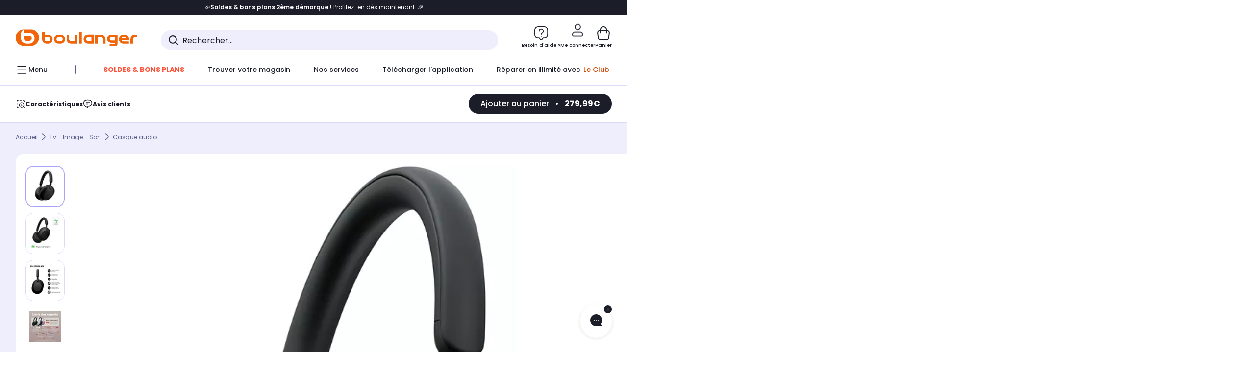

--- FILE ---
content_type: text/html;charset=utf-8
request_url: https://www.boulanger.com/ref/1178789?lgw_code=15556-000000000001178789&at_medium=affiliate&at_campaign=effinity&at_type=7&at_identifier=1395064365&eff_cpt=22406594
body_size: 58305
content:
<!DOCTYPE HTML>

<html lang="fr">
	
	
	

	<head>
      <meta charset="UTF-8"/>
      <meta name="mobile-web-app-capable" content="yes"/>

      
            
            <meta name="apple-itunes-app" content="app-id=401920975, app-argument=/ref/1178789"/>
      

      <meta name="google-play-app" content="app-id=fr.boulanger.application"/>

      


      
    
    	<title>Casque SONY WH-1000XM5 Noir | Boulanger</title>
    
    
        
            <meta name="keywords" content=""/>
        
        
    
        
        
            <meta name="description" content="Casque SONY WH-1000XM5 Noir au meilleur rapport qualité/prix ! Livraison Offerte* - Retrait 1h en Magasin* - Retrait Drive* - Garantie 2 ans* - SAV 7j/7"/>
        
    
        
        
            <meta name="robots" content="NOODP"/>
        
    
        
            <meta name="expires" content=""/>
        
        
    
        
            <meta name="pragma" content=""/>
        
        
    
    
        
        
            <link rel="publisher" href="https://plus.google.com/112971874383570177726"/>
        
    
        
        
            <link rel="canonical" href="https://www.boulanger.com/ref/1178789"/>
        
    
    
    
	
	
	
	
	

      

      
    
    <meta content="width=device-width, initial-scale=1.0, viewport-fit=cover" name="viewport"/>
    <style>
  :root {
    --vertical-card-height: 330px;
    --horizontal-card-height: 168px;
    --vertical-skeleton-card-height: 308px;
    --horizontal-skeleton-card-height: 168px;
    --title-height: 19px;
    --sustainability-height: 56px;
    --advantage-height: 58px;
    --inner-paddings: 16px;
    --total-vertical-card-height: calc(var(--vertical-card-height) + calc(var(--inner-paddings) * 2));
    --total-horizontal-card-height: calc(var(--horizontal-card-height) + calc(var(--inner-paddings) * 2));
  }

  .product-push__wrapper {
    --additional-height: 24px;
    position: relative;
    width: 100%;
    height: calc(var(--total-vertical-card-height) + var(--additional-height));
  }

  /* Vertical card combinations */
  .product-push__wrapper--with-title {
    --additional-height: var(--title-height);
  }

  .product-push__wrapper--with-sustainability {
    --additional-height: var(--sustainability-height);
  }

  .product-push__wrapper--with-advantage {
    --additional-height: var(--advantage-height);
  }

  .product-push__wrapper--with-title.product-push__wrapper--with-sustainability {
    --additional-height: calc(var(--title-height) + var(--sustainability-height));
  }

  .product-push__wrapper--with-title.product-push__wrapper--with-advantage {
    --additional-height: calc(var(--title-height) + var(--advantage-height));
  }

  .product-push__wrapper--with-sustainability.product-push__wrapper--with-advantage {
    --additional-height: calc(var(--sustainability-height) + var(--advantage-height));
  }

  .product-push__wrapper--with-title.product-push__wrapper--with-sustainability.product-push__wrapper--with-advantage {
    --additional-height: calc(var(--title-height) + var(--sustainability-height) + var(--advantage-height));
  }

  /* Complementary card */
  .product-push__wrapper--complementary {
    height: 387px;
    flex: 1 0 auto;
    margin-bottom: 16px;
  }

  @media (min-width: 736px) {
    .product-push__wrapper--complementary {
      flex-basis: 430px;
      width: 430px;
      margin-bottom: 0;
    }
  }

  /* Horizontal card combinations */
  .product-push__wrapper--horizontal {
    height: var(--total-horizontal-card-height);
  }

  .product-push__wrapper--horizontal.product-push__wrapper--with-title {
    height: calc(var(--total-horizontal-card-height) + var(--title-height));
  }

  .product-push__wrapper--horizontal.product-push__wrapper--with-advantage {
    height: calc(var(--total-horizontal-card-height) + var(--advantage-height));
  }

  .product-push__wrapper--horizontal.product-push__wrapper--with-advantage.product-push__wrapper--with-title {
    height: calc(var(--total-horizontal-card-height) + var(--advantage-height) + var(--title-height));
  }

  /* Skeleton */
  bl-carousel[data-skeleton="true"],
  swiper-container[data-skeleton="true"] {
    opacity: 0;
    transition: opacity 0.3s linear;
  }

  /* Carousel skeleton */
  .carousel-skeleton,
  .carousel-skeleton-recommendation {
    position: absolute;
    left: 0;
    width: 100%;
    overflow: hidden;
    opacity: 1;
    transition: all 0.3s linear;
    background-color: #ffffff;
  }

  .carousel-skeleton-recommendation {
    background-color: #f6f6f6;
    transition: all 3s linear;
  }

  /* Shimmer effect */
  @keyframes shimmer-fade {
    0% {
      opacity: 1;
    }
    50% {
      opacity: 0.3;
    }
    100% {
      opacity: 1;
    }
  }

  .shimmer {
    position: relative;
    background-color: #f6f6f6;
    height: 9px;
    border-radius: 10px;
  }

  .shimmer::after {
    position: absolute;
    border-radius: 10px;
    top: 0;
    right: 0;
    bottom: 0;
    left: 0;
    background-color: #dbdbdb;
    animation: shimmer-fade 2s infinite;
    content: '';
  }

  /* Title skeleton */
  .title-skeleton {
    width: 320px;
    margin-top: 5px;
    margin-bottom: 5px;
  }

  .title-skeleton:nth-child(2) {
    margin-top: 10px;
  }

  /* Card wrapper skeleton */
  .card-wrapper-skeleton {
    display: flex;
    flex-direction: row;
    width: 1300px;
    padding-top: 38px;
    padding-bottom: 16px;
  }

  .card-wrapper-skeleton--horizontal {
    padding-top: 16px;
  }

  .product-push__wrapper--complementary .card-wrapper-skeleton {
    padding-top: 30px;
    padding-bottom: 0;
  }

  /* Card skeleton */
  .card-skeleton {
    display: flex;
    flex-direction: column;
    align-items: center;
    width: 196px;
    min-width: 196px;
    height: var(--vertical-skeleton-card-height);
    border: 2px solid #dbdbdb;
    border-radius: 10px;
    margin-right: 16px;
    padding: 16px 8px;
    background-color: #fff;
  }

  .product-push__wrapper--with-sustainability .card-skeleton {
    height: calc(var(--vertical-skeleton-card-height) + var(--sustainability-height));
  }

  .card-skeleton--horizontal {
    display: block;
    width: 288px;
    min-width: 288px;
    height: var(--horizontal-skeleton-card-height);
    padding: 16px;
  }

  .product-push__wrapper--with-advantage .card-skeleton {
    margin-bottom: var(--advantage-height);
  }

  .product-push__wrapper--complementary .card-skeleton {
    height: 333px;
    margin-right: 38px;
    padding-top: 40px;
  }

  /* Card inner skeleton */
  .card-inner-skeleton {
    display: flex;
    flex-direction: row;
    align-items: flex-start;
    justify-content: center;
    margin-top: 18px;
  }

  /* Card sticker skeleton */
  .card-sticker-skeleton {
    width: 90%;
  }

  .card-skeleton--horizontal .card-sticker-skeleton {
    margin: 0 auto;
  }

  .card-sticker-skeleton div:first-child {
    margin-bottom: 10px;
  }

  .card-skeleton--horizontal .card-sticker-skeleton div:first-child {
    margin-bottom: 8px;
  }

  /* Card image skeleton */
  .card-image-skeleton {
    width: 100px;
    height: 100px;
    margin-top: 8px;
  }

  .card-image-skeleton--sustainability {
    width: 61px;
    height: 48px;
  }

  .card-skeleton--horizontal .card-image-skeleton {
    align-self: center;
    margin-top: 0;
    margin-right: 8px;
    width: 70px;
    height: 70px;
  }

  /* Card right skeleton */
  .card-right-skeleton {
    flex-grow: 1;
    align-self: flex-end;
  }

  /* Card rating skeleton */
  .card-rating-skeleton {
    width: 70px;
    margin-top: 18px;
  }

  .card-skeleton--horizontal .card-rating-skeleton {
    width: 98px;
    margin-top: 21px;
  }

  /* Card label skeleton */
  .card-label-skeleton {
    width: 100%;
    margin-top: 12px;
  }

  .card-skeleton--horizontal .card-label-skeleton {
    margin-top: 0;
  }

  .card-label-skeleton div:first-child {
    margin-bottom: 8px;
  }

  .card-skeleton--horizontal .card-label-skeleton div:last-child {
    width: 70px;
  }

  /* Card bottom skeleton */
  .card-bottom-skeleton {
    display: flex;
    justify-content: space-between;
    align-items: center;
    margin-top: 31px;
  }

  .card-skeleton--horizontal .card-bottom-skeleton {
    margin-top: 10px;
  }

  /* Card price skeleton */
  .card-price-skeleton--1 {
    width: 90px;
    margin-bottom: 8px;
  }

  .card-price-skeleton--2 {
    width: 108px;
  }

  .card-skeleton--horizontal .card-price-skeleton {
    margin-left: 0;
  }

  /* Card button skeleton */
  .card-button-skeleton {
    width: 40px;
    height: 40px;
    border-radius: 50%;
    margin-left: 31px;
  }

  .card-skeleton--horizontal .card-button-skeleton {
    margin-left: 0;
  }

  .card-button-skeleton.shimmer::after {
    border-radius: 50%;
  }

  .carousel-skeleton-empty-container {
    width: 100%;
    overflow: hidden;
    opacity: 1;
    transition: all 3s linear;
    background-color: #ffffff;
  }

  .billboard-image-skeleton {
    width: 100%;
    height: 260px;
    border-radius: 10px;
    margin-bottom: 15px;
  }

.trends__panel {
  position: relative;
}

.trends__panel[data-skeleton="true"] .trends__list,
.trends__panel[data-skeleton="true"] .trends__list {
  opacity: 0;
  transition: opacity .3s linear;
}

.trends-skeleton {
  position: absolute;
  inset: 0;
  overflow: hidden;
  opacity: 1;
  transition: opacity .3s linear;
  pointer-events: none;
}

.trends-skeleton__list {
  display: flex;
  gap: 24px;
  padding: 0 0 16px 0;
}

.trends-skeleton__card {
  width: 269px;
  min-width: 269px;
  border: 2px solid #dbdbdb;
  border-radius: 24px;
  padding: 25px;
  display: flex;
  flex-direction: column;
  align-items: stretch;
  background: #fff;
}

.trends-skeleton__media {
  height: 130px;
  width: 130px;
  align-self: center;
  border-radius: 8px;
  margin-bottom: 8px;
}

.trends-skeleton__brand   { height: 17px; width: 40%; margin-top: 12px }
.trends-skeleton__label-1 { height: 12px; width: 95%; margin: 6px 0 0; }
.trends-skeleton__label-2 { height: 12px; width: 75%; margin: 8px 0 0; }

.trends-skeleton__rating  { height: 12px; width: 110px; margin: 12px 0 0; }

.trends-skeleton__strike  { display:flex; align-items:center; gap:8px; margin: 10px 0 0; }
.trends-skeleton__strike > .chip  { height: 12px; width: 34px; }
.trends-skeleton__strike > .old   { height: 12px; width: 70px; }
.trends-skeleton__strike > .badge { height: 18px; width: 38px; border-radius: 6px; }

.trends-skeleton__price   { height: 18px; width: 60%; margin: 12px 0 12px; border-radius: 6px; }

.trends-skeleton .shimmer { border-radius: 8px; }
.trends-skeleton__price.shimmer::after { border-radius: 6px; }
.trends__panel[data-skeleton="false"] .trends-skeleton {
  opacity: 0;
  visibility: hidden;
}
</style>

    <style>
    .product-delivery {
        min-height: 100px;
    }

    .product-delivery.is-giftCard-productPage {
        min-height: 56px;
    }
</style>

    
    
    
<link rel="stylesheet" href="/etc.clientlibs/boulanger-site/clientlibs/wpk.app/blg.product.7a602a1eec01b0d46b99.css" type="text/css">


    
    
    
    <script>
        var G_CONFIG = {"accountBestSellersRecommendationsWidgetId":"681a05eec128aa3eca1e22d9","iosappID":"401920975","clientBffAuxiliaryApiKey":"c215a4e2-1360-4739-95a4-e2136077390b","eligibleServiceInstallation":"000000000001231037","comparatorRecommendationsWidgetId":"68e686e34b32adeeb0281758","clientBffAuxiliaryHostname":"/api/exchange/web/bcomtec/bff-frontomc-analytics-v1","accountLastProductsSeenRecommendationsWidgetId":"681a082e17abbf6406c228f1","loyaltySimulationsProductPageEnabled":false,"facilypayCode":"82","kaminoMastheadProductListEnabled":true,"kaminoSwordNativeTopProductListEnabled":true,"accountNewProductRecommendationsWidgetId":"681a06a6dae75877d55ca022","kaminoProductPageEnabled":true,"paypalInContextEnabledApps":false,"paypalInContextEnabledWeb":false,"analyticsAppsflyerApikey":"7b005c86-2cc0-4d6c-aed8-da2b0b4d40b8","clientLoyaltySimulationApiHostname":"/api/customer/loyalty-simulation-v2","insurancePartnersExchangeAPIHostname":"https://www.boulanger.com/api/insurance/partners/exchange-v1","loyaltySimulationsListPageEnabled":false,"clientLoyaltySimulationPublicApiKey":"4ea1783b-e4cf-49b3-a178-3be4cf89b3a6","purseX20Codes":["P20XL"],"facilypayX3Codes":["W3178"],"androidAppID":"fr.boulanger.application","accountForYouRecommendationsWidgetId":"681a0745c128aa3eca1e23b8","facilypayX4Codes":["W4177"],"purseCode":"P1","accountMicroFrontendEnabled":false,"purseX10Codes":["P10XL"],"giftCardMerchandiseGroup":"09101025","sustainabilityIndexEnabled":true,"facilypayX10Codes":["BL10P","BL10G"],"createAlertRecommendationsWidgetId":"67dc268c553ed32c00f8ef94","createProductAlertEnabled":true,"loyaltySimulationSiteId":"F999","websiteIdForIAdvize":7670,"bannerAppsflyerApikey":"a425225d-b245-4956-b0da-6a04417c9c76","flagshipEnvId":"cvpmc789ha0002ae1pi0","flagshipApiKey":"HveKnxASaASqgVcFGBnVwhRGvyCwZerhSpNavUac","accountCurrentOffersWidgetId":"682deaac2ddbb71c1d81e69a","clientBffAnalyticsHostname":"/api/exchange/web/bcomtec/bff-frontomc-analytics-v1","clientBffAnalyticsApiKey":"c215a4e2-1360-4739-95a4-e2136077390b","facilypayX12Codes":["BL12P","BL12G"],"availablePaymentMethods":["PO","VO","80","72","62","82","86a","86b","50a","50b","83","91","P1"],"minPriceForPaypal4Instalments":30.0,"maxPriceForPaypal4Instalments":2000.0,"enablePushProductEarlyBirds":true,"enableProductCollections":true,"marketplaceCGVLink":"/evenement/cgv#conditions-generales-vente-partenaires","digitalContentCGVLink":"","boulangerCGVLink":"/evenement/cgv","enableCheckGiftCardsBalance":true,"donationEnabled":true,"availableProductServicesCategories":["GARANTIE","ASSURANCE","INSTALLATION","ESSENTIEL","CONFORT","SOLO","FAMILLE"],"availableProductInstallationsCategories":["B_DOM","LFC","INSTALLATION"],"maxDisplayedBundles":2,"typoSRIToken":"sha384-M3CDhzReLA1/n+3S8BTkuSyh+eYjPZV6VuKFqhRu8VUXXp4qlFID74ccZ6e1HK/E","comparatorEnabled":true,"highlighterEnabled":true,"productComparatorEnabled":false,"enabledServicesPopin":true,"merchantIdBoulanger":"0000","observabilityServerUrl":"https://www.boulanger.com/rum","observabilityServiceVersion":"Copenhague","observabilityEnvironment":"prod","observabilityLogLevel":"error","observabilityTransactionSampleRate":"0.05","observabilityDisableInstrumentations":["'page-load'","'history'"," 'eventtarget'"," 'click'"],"priceReferenceEnabled":true,"productsVSREnabled":true,"lfcsupportsEnabled":false,"infinityResiliationEnabled":true,"infinityResiliationHomeLink":"https://www.assurancesboulanger.com/smbk-customer/boulanger/login","infinityManagementHomeLink":"https://www.assurancesboulanger.com/smbk-customer/boulanger/login","infinityModifyHomeLink":"https://www.boulanger.com/account/boulanger-infinity/subscribe","infinityResiliationPhoneLink":"https://declaration.assurancesboulanger.com/smbk-customer/boulanger/login","infinityManagementPhoneLink":"https://www.assurancesboulanger.com/smbk-customer/boulanger/login","productReviewActive":true,"seoLimitNumberReviews":10,"clientTrackingEnvrWork":"production","cryptoExternalId":"/api/customer/customer/repository-v1","clientVisibleFacets":5,"minPriceForInstalment":100.0,"maxPriceForInstalment":3000.0,"walletEnabled":true,"facilyPayMock":false,"clientAdyenSecureFieldsKey":"live_TQZ24GJ6MJETRMKDCG3B2EBBUIMHH542","clientAdyenEnvironment":"live","clientEstimationApiHostname":"/api/commerce/estimation-v1","clientEstimationApiKey":"6ff2f147-db28-4c56-9a7e-0b8a1ad93853","clientBffHostname":"/api/exchange/web/bcomtec/bff-frontomc-v1","clientBffApiKey":"43f208ae-e096-4b0a-83e8-945fb8c97876","promoCodeEnable":true,"clientCartApiWebHostname":"https://api.boulanger.com/commerce/web/cart-v2","clientCartApiWebKey":"3f821ef6-d364-4471-b6b3-900aa53857fa","clientCartApiWebViewKey":"c4be2462-fb95-45ba-af5b-5798921c9ed1","warrantyEnable":true,"newsLetterPublicApiUrl":"/api/customer/subscribe-v2/newslettersSubscription/optin","unsubscribePublicApiUrl":"/api/customer/subscribe-v2/newslettersSubscription/optout","newsLetterApiKey":"31403883-d702-4e3c-97a2-ea5f717cb616","clientMerchApiHostname":"/api/offer/merch-v3","clientMerchApiKey":"4fc55fe4-ec2b-4d53-8c72-4ecd22e1d34a","acceptedStickersCodes":["JU","OF","OB","FI","PR"],"eligibleSegmentsPopinServices":["07709510","04109536"],"acceptedCategoriesIdsEligibleServicesPopin":"{\"fridge\": \"4455\",\"freezer\":\"9930\",\"washingMachine\":\"46360\",\"tumbleDryer\": \"44130\", \"dishwasher\":\"4505\",\"tv\":\"19930\", \"barbecue\": \"54365\", \"plancha\": \"51575\", \"videoProjector\": \"7855\"}","cartRecommendationsWidgetId":"6154234cb70964288f671d6e","orderConfirmationRecommendationsWidgetId":"63e50f500bc13a035f39f2dc","accountHomeRecommendationsWidgetId":"63e50fb72fdb894087550f12","emptyCartRecommendationsWidgetId":"6177f66599b6dfd0a69d132a","popinRecommendationsWidgetIds":"{\"45\":\"6153386bc2cd4fae361e4faa\",\"48300\":\"61541015b70964288f67123b\",\"51720\":\"61541117bf5adcc7524a5e60\",\"48305\":\"615411dcd18b8ad73784b2fa\",\"52045\":\"61541260bf5adcc7524a5ef3\",\"20\":\"615412e9c2cd4fae361e5126\",\"5\":\"61541373b70964288f6712a9\",\"52140\":\"6154214bb4de596bdd34db08\",\"25\":\"6154220cbf5adcc7524a6ac0\",\"default\":\"615422b2c2cd4fae361e56c9\"}","clientHomeDeliveryModesEnabled":["LVB","CLS","CHR","GEE","GEL","EXP","STD","SDS","SDE","EPP"],"deliveryTimeSlotsEnabledTypeD":["19h-22h"],"deliveryTimeSlotsEnabledTypeS":["8h-13h","12h-18h","8h-18h"],"deliveryTimeSlotsEnabledTypeR":["7h-9h","12h-14h","17h-19h","18h-20h","19h-21h","20h-22h"],"clientStoreDeliveryModesEnabled":["REM","DRV"],"clientPickupPointDeliveryModesEnabled":["MDR","CLR","CHP"],"clientDematDeliveryModesEnabled":["EPM"],"clientBccCallForDeliveryPlanningEnabled":true,"ecoResponsibilityEnabled":true,"ecoResponsibilityDeliveriesA":["EPM","REM","DRV"],"ecoResponsibilityDeliveriesB":["CLR","MDR","CHP","CLS","SDS","STD","EPP"],"ecoResponsibilityDeliveriesC":["CHR","SDE","EXP"],"ecoResponsibilityDeliveriesD":["LVB","GEL","GEE","COU","CRV"],"clientGeographyApiCitiesSearchEndpoint":"/cities/search","clientGeographyApiCountriesListEndpoint":"/countries","clientGeographyApiHostname":"/api/referential/geography-v3","clientGeographyApiKey":"a329be3a-d13c-4ffb-954c-c07e7d910c7a","clientGoogleMapApiHostname":"https://maps.googleapis.com/maps/api/js?v=3.18","clientGoogleMapKey":"AIzaSyChgo9VRsFLciZye3M6eHTy8SpMF0G05po","clientInvoiceApiHostname":"","clientClubApiHostname":"/api/customer/loyalty-v2","clientClubPublicApiKey":"9979febd-888e-4a58-8650-db51d21c7b0f","clubPaidOfferPrice":10,"clubPaidOfferPriceNextYear":"14,99","clubBirthdayGain":6,"clubPercentGainFreeOffer":1.0,"clubPercentGainPaidOffer":2.0,"clubIdSubscription":"000000000001185162","clubPlusIdSubscription":"000000000001185163","clubPlusIdRenewal":"000000000001185164","clientOrchestrationApiHostname":"/api/sales/enrichedsales-v2/graphql","clientMarketplacePublicApiHostname":"/api/exchange/internalmarketplace-v2","clientMarketplacePublicApiKey":"018771fe-43bd-487a-af9f-050d0d0432d6","clientMarketplaceEvaluationsLimit":5,"clientPickupPointKey":"8d057449-2c6d-4e9b-a669-fc2d3eb74b8b","clientPaymentApiWebHostname":"https://api.boulanger.com/commerce/payment-v4","clientPaymentApiKey":"c09dd53b-21d1-4f7f-b616-88e03c9e15c0","clientPaymentPrivateApiWebHostname":"https://api.boulanger.com/commerce/payment-v4","clientPaymentPrivateApiKey":"c09dd53b-21d1-4f7f-b616-88e03c9e15c0","clientPaymentSimulationApiWebHostname":"https://api.boulanger.com/commerce/payment/simulation-v1","clientPaymentSimulationApiKey":"9418ee49-e1df-4cdc-808a-52bd278577d4","clientPaymentSimulationPrivateApiWebHostname":"https://api.boulanger.com/commerce/payment/simulation-v1","clientPaymentSimulationPrivateApiKey":"e1804d75-66bd-4d38-bd6b-9feee3d975cc","analyticsSiteIdDesktop":"622743","analyticsSiteIdMobile":"622763","analyticsSiteIdWebview":"631670","chatboxHashVersion":"a7518c84d7010d9b1922","merchantIdBoulanger2ndLife":"2334","clientOneyApiHostname":"/partenaire/oney/simulation","clientOneyMerchantGuid":"f64d15bf525246b08490e24d268c1db1","clientPromiseApiHostname":"/api/commerce/promise-v2","clientPromiseApiKey":"3290f727-e030-47c3-ac6f-15a5d46b856e","clientReach5ApiHostname":"login.boulanger.com","clientReach5ClientId":"QmofH7P73vSvG7H1lJqo","clientSiteApiHostname":"/api/referential/site-v4","clientSiteApiKey":"4a23d6b4-8bc3-49f3-b098-78c18901ebf0","clientSiteApiSearchEndpoint":"/sites/search","clientSiteApiGetSiteEndpoint":"/sites","clientContextualizationPlatformRange":3,"clientWoosmapApiHostname":"https://api.woosmap.com/geolocation/position","clientWoosmapApiKey":"woos-f23f9f47-22a5-3383-b5ed-d3338c04873f","clientScene7ApiHostname":"https://boulanger.scene7.com/is/image/Boulanger","clientContextualizationRange":10,"clientContextualizationSearchRange":10,"clientAddToCartWithPromiseREMEnabled":true,"clientAddToCartWithPromiseDRVEnabled":true,"clientLocalStockEnabled":true,"featureFlipping":{"appleCareEnabled":true,"returnAndCancelOrderEnabled":true,"loyaltySimulationsProductPageEnabled":false,"redesignPictoInProductPage":true,"kaminoMastheadProductListEnabled":true,"kaminoSwordNativeTopProductListEnabled":true,"kaminoProductPageEnabled":true,"loyaltySimulationsListPageEnabled":false,"enabledRUM":false,"accountMicroFrontendEnabled":false,"sustainabilityIndexEnabled":true,"didomiEnabled":true,"webviewSmartBannerEnabled":true,"deliveryDateHomeChosenEnabled":true,"forceVersionB":true,"loyaltySimulationsCartEnabled":true,"createProductAlertEnabled":true,"deliveryDateChosenEnabled":false,"chatbotAIEnabled":true,"serverSideProductTrackingEnabled":false,"comparatorEnabled":true,"highlighterEnabled":true,"productComparatorEnabled":false,"priceReferenceEnabled":true,"productsVSREnabled":true,"lfcsupportsEnabled":false,"infinityResiliationEnabled":true,"gtmcontainerActivated":true,"abtastyActivated":false,"socialProviderEnabled":["bconnect","google","paypal"],"enabledEquipmentRecovery":true,"cartDisablingStartDate":"","cartDisablingEndDate":"","rankingPersoEnabled":false,"enabledEligibleServicesPopin":true,"buyBackEnabled":true,"complementaryProductsEnabled":true,"clubRenewalCardActivated":true,"upsellInfinityEnabled":true,"karapassInfinityEnabled":true,"enabledBuybackPopinWebview":false,"loyaltyOnProductPageEnabled":true,"loyaltyInPromiseEnabled":true,"paymentErrorsContextualized":true,"groupedDeliveryEnabled":true,"mkpAssessmentsEnabled":true,"ordersLightEnabled":false,"webviewTabBarEnabled":true,"analyticsDebugEnabled":false,"enabledServerSide":true,"promiseOnListPage":true,"promiseOnProductPage":true,"clubAdhesionActivated":true,"clubConsultationActivated":true,"clubResiliationActivated":true,"clubDeliveryActivated":true,"clubRenewalActivated":true,"enabledSafe":true},"clientSuggestApiKey":"ab5ef35e-66e7-4e63-b4d4-bdee59402ba5","clientSuggestApiHostname":"/api/offer","clientSuggestApiEndpoint":"/suggest","clientSuggestDelay":"650","clientSuggestMinLetters":"3","suggestActived":true,"enabledEquipmentRecovery":true,"clientProductReviewApiHostname":"/api/customer/social/review-v1","clientProductReviewApiKey":"731924bd-33ef-4afa-aa32-f0b9721a7ed2","infinitySubscriptionActive":true,"infinityContractActive":true,"clientInfinityAPIHostname":"https://www.boulanger.com/api/insurance/partners/exchange-v1","paypalClientId":"Ae19qymJoQq2tYWltENeQ1eMuk-vXJSA4w1Qg69fCysdvYDYFegaTb107mMXA0chwXtwLYODCumOKskD","merchantName":"Boulanger","merchantId":"000000000208604","cartDisablingStartDate":"","cartDisablingEndDate":"","clientEarlyBirdsApiHostname":"/api/outbound/earlybird/offer/merch/recommandations-v1","clientEarlyBirdshApiKey":"c934fc1d-b070-4b9f-a34d-03f0110dc55a","rankingPersoEnabled":false,"redirectUriMfa":"https://www.boulanger.com/account/auth/mfa","cookieMfaValidity":"60","differenceHoursForSlotDay":7};
    </script>
    <link rel="preconnect" href="https://boulanger.scene7.com"/>

    
    
<script type="text/javascript" src="/etc.clientlibs/boulanger-site/clientlibs/wpk.app/blg.product.7a602a1eec01b0d46b99.js" async fetchpriority="high"></script>


    
    
        <script type="text/javascript">(function () { function i(e) { if (!window.frames[e]) { if (document.body && document.body.firstChild) { var t = document.body; var n = document.createElement("iframe"); n.style.display = "none"; n.name = e; n.title = e; t.insertBefore(n, t.firstChild) } else { setTimeout(function () { i(e) }, 5) } } } function e(n, o, r, f, s) { function e(e, t, n, i) { if (typeof n !== "function") { return } if (!window[o]) { window[o] = [] } var a = false; if (s) { a = s(e, i, n) } if (!a) { window[o].push({ command: e, version: t, callback: n, parameter: i }) } } e.stub = true; e.stubVersion = 2; function t(i) { if (!window[n] || window[n].stub !== true) { return } if (!i.data) { return } var a = typeof i.data === "string"; var e; try { e = a ? JSON.parse(i.data) : i.data } catch (t) { return } if (e[r]) { var o = e[r]; window[n](o.command, o.version, function (e, t) { var n = {}; n[f] = { returnValue: e, success: t, callId: o.callId }; if (i.source) { i.source.postMessage(a ? JSON.stringify(n) : n, "*") } }, o.parameter) } } if (typeof window[n] !== "function") { window[n] = e; if (window.addEventListener) { window.addEventListener("message", t, false) } else { window.attachEvent("onmessage", t) } } } e("__tcfapi", "__tcfapiBuffer", "__tcfapiCall", "__tcfapiReturn"); i("__tcfapiLocator") })();</script>
        <script type="text/javascript">(function () { (function (e, r) { var t = document.createElement("link"); t.rel = "preconnect"; t.as = "script"; var n = document.createElement("link"); n.rel = "dns-prefetch"; n.as = "script"; var i = document.createElement("script"); i.id = "spcloader"; i.type = "text/javascript"; i["async"] = true; i.charset = "utf-8"; var o = "https://sdk.privacy-center.org/" + e + "/loader.js?target_type=notice&target=" + r; if (window.didomiConfig && window.didomiConfig.user) { var a = window.didomiConfig.user; var c = a.country; var d = a.region; if (c) { o = o + "&country=" + c; if (d) { o = o + "&region=" + d } } } t.href = "https://sdk.privacy-center.org/"; n.href = "https://sdk.privacy-center.org/"; i.src = o; var s = document.getElementsByTagName("script")[0]; s.parentNode.insertBefore(t, s); s.parentNode.insertBefore(n, s); s.parentNode.insertBefore(i, s) })("eb6c660c-39e2-4a96-bb1d-1821e176a1c2", "c3R2DZeT") })();</script>
         <script type="text/javascript">
            window.didomiOnReady = window.didomiOnReady || [];
            window.didomiOnReady.push(function (Didomi) {
                Didomi.on('consent.changed', function () {
                    const vendors = Didomi.getCurrentUserStatus().vendors;

                    const consentedVendorIds = Object.values(vendors).filter(vendor => vendor.enabled).map(vendor => vendor.id).join(',');

                    function createCookie(name, value, months) {
                        const date = new Date();
                        date.setMonth(date.getMonth() + months);
                        const expires = "expires=" + date.toUTCString();
                        document.cookie = name + "=" + value + "; " + expires + "; path=/";
                    }

                    createCookie('didomiVendorsConsent', consentedVendorIds, 6);
                });
            });
        </script>
    
    <link rel="preconnect" href="https://consent.valiuz.com"/>
    <link rel="preconnect" href="https://www.googletagmanager.com"/>

    
        

        

        
            <script type="text/javascript">
                var tc_vars = new Array();
                tc_vars["env_work"] = "production";
                tc_vars["env_channel"] = "d";
                tc_vars["env_plateforme"] = "omnicommerce";
                tc_vars["user_login_state"] = "false";
            </script>
        
        
            
    <script>
        tc_vars["type_page"] = "fiche_produit";
        tc_vars["product_offer_id"] = "ad446dc0-e394-4b7c-bade-2cb3e967d6ed";
        tc_vars["product_sap"] = "000000000001178789";
        tc_vars["product_CID_affilie"] = "sonhifitelephone";
        tc_vars["product_pim"] = "000000000001178789";
        tc_vars["product_ean"] = "4548736132580";
        tc_vars["product_ecopart"] = "1.03";
        tc_vars["product_copieprivee"] = "";
        tc_vars["product_trademark"] = "sony";
        tc_vars["product_isbundle"] = "false";
        tc_vars["product_condition"] = "neuf";
        tc_vars["product_grade"] = "neuf";
        tc_vars["product_type"] = "boulanger";
        tc_vars["product_seller"] = "boulanger";
        tc_vars["product_availability"] = "true";
        tc_vars["product_major_seller"] = "";
        tc_vars["product_all_sellers"] = "";
        tc_vars["product_name"] = "casque_sony_wh\u002D1000xm5_noir";
        tc_vars["product_unitprice_ati"] = "279.99";
        tc_vars["product_unitprice_tf"] = "";
        tc_vars["product_discount_ati"] = "";
        tc_vars["product_discount_value"] = "0";
        tc_vars["product_color"] = "Ambre";
        tc_vars["product_nature"] = "101002";
        tc_vars["product_brand"] = "SONY";

        tc_vars["product_avis"] = "";
        tc_vars["product_nbr_avis"] = "118";
        tc_vars["product_rating_number"] = "4.652500152587891";

        tc_vars["product_category3"] = "";
        tc_vars["product_category2"] = "casque_audio";
        tc_vars["product_category1"] = "tv_\u002D_image_\u002D_son";
        tc_vars["page_cat3"] = "";
        tc_vars["page_cat2"] = "casque_audio";
        tc_vars["page_cat1"] = "tv_\u002D_image_\u002D_son";
        tc_vars["product_shopping_tool"] = "";
        tc_vars["product_images"] = "23";
        tc_vars["page_name"] = "fiche_produit-" + tc_vars["product_name"];
        tc_vars["page_collection"] = "true"

        tc_vars["product_flap"] = "";
        tc_vars["product_stickers_quantite"] = "1";
    </script>
    

        

        

        

        

        

        

        

        

        

        

        

        

        

        
        

        

        

        

        
    

    
        <script>
            window.dataLayer = window.dataLayer || [];
            if (window.G_CONFIG.featureFlipping.didomiEnabled) {
                window.didomiOnReady = window.didomiOnReady || [];
                window.didomiOnReady.push(function () {
                    (function (w, d, s, l, i) { w[l] = w[l] || []; w[l].push({ 'gtm.start': new Date().getTime(), event: 'gtm.js' }); var f = d.getElementsByTagName(s)[0], j = d.createElement(s), dl = l != 'dataLayer' ? '&l=' + l : ''; j.async = true; j.src = 'https://www.googletagmanager.com/gtm.js?id=' + i + dl; f.parentNode.insertBefore(j, f); })(window, document, 'script', 'dataLayer', 'GTM-TL47W7SP');
                });
            } else {
                (function (w, d, s, l, i) { w[l] = w[l] || []; w[l].push({ 'gtm.start': new Date().getTime(), event: 'gtm.js' }); var f = d.getElementsByTagName(s)[0], j = d.createElement(s), dl = l != 'dataLayer' ? '&l=' + l : ''; j.async = true; j.src = 'https://www.googletagmanager.com/gtm.js?id=' + i + dl; f.parentNode.insertBefore(j, f); })(window, document, 'script', 'dataLayer', 'GTM-TL47W7SP');
            }
        </script>
    

    <script type="text/javascript" src="/content/dam/partner_an660016958.js" async></script>
     
    <script async type="text/javascript">
        window.didomiOnReady = window.didomiOnReady || [];
        window.didomiOnReady.push(function (didomi) {
            function getPcID() {
                const cName = "_pcid="
                const cookies = document.cookie.split(';')

                for (let i = 0; i < cookies.length; i++) {
                    let c = cookies[i].trim()
                    if (c.indexOf(cName) === 0) {
                        try {
                            const pcidValue = JSON.parse(decodeURIComponent(c.substring(cName.length, c.length)))?.browserId;
                            return pcidValue;
                        } catch (error) {
                            console.error("[Flagship] Erreur parsing PCID:", error);
                            return null;
                        }
                    }
                }
                return null
            }

            function waitForPianoCookie() {
                const maxAttempts = 10;
                const delay = 500;
                let attempts = 0;

                return new Promise((resolve) => {
                    function checkCookie() {
                        const pcid = getPcID();

                        if (pcid) {
                            resolve(pcid);
                            return;
                        }

                        if (attempts >= maxAttempts) {
                            console.warn("[Flagship] Cookie Piano non disponible après", maxAttempts, "tentatives - utilisation d'un ID temporaire");
                            const tempId = 'temp_' + Math.random().toString(36).substring(2, 15);
                            resolve(tempId);
                            return;
                        }

                        attempts++;
                        setTimeout(checkCookie, delay);
                    }

                    checkCookie();
                });
            }

            function loadFlagship() {
                const fsScript = document.createElement('script');
                fsScript.src = "https://cdn.jsdelivr.net/npm/@flagship.io/js-sdk/dist/index.browser.umd.js";
                fsScript.async = true;

                fsScript.onload = async function() {
                    await initFlagship();
                };

                fsScript.onerror = function() {
                    console.error("[Flagship] Impossible de charger le SDK");
                };

                document.head.appendChild(fsScript);
            }

            async function initFlagship() {
                const envId = window.G_CONFIG.flagshipEnvId;
                const apiKey = window.G_CONFIG.flagshipApiKey;

                try {
                    await Flagship.start(envId, apiKey, {
                        decisionMode: "BUCKETING",
                        fetchNow: true,
                        pollingInterval: 60,
                        disableCache: true
                    });

                    initVisitor();
                } catch (error) {
                    console.error("[Flagship] Erreur lors de l'initialisation:", error);
                }
            }


            async function initVisitor() {
                const visitorId = await waitForPianoCookie();
                const hasConsented = didomi.getCurrentUserStatus().vendors['ab-tasty']?.enabled || false;

                const visitorContext = {
                    page: window.location.pathname
                };

                try {
                    const visitor = Flagship.newVisitor({
                        visitorId: visitorId,
                        context: visitorContext,
                        hasConsented
                    });

                    visitor.fetchFlags().then(function() {
                        window.fsVisitor = visitor;

                        /** Zone to init A/B test */
                        setTimeout(function() {
                            initAlgoliaAbTest();
                        }, 1000);

                        Didomi.on('consent.changed', function () {
                            const fsVisitor = window.fsVisitor;
                            if (!fsVisitor) {
                                console.warn("[Flagship] Visitor non disponible lors du changement de consentement");
                                return;
                            }

                            const previousConsent = fsVisitor.hasConsented;
                            const newConsented = didomi.getCurrentUserStatus().vendors['ab-tasty']?.enabled;

                            fsVisitor.setConsent(newConsented);

                            if (!previousConsent && newConsented) {
                                window.location.reload();
                            }
                        });
                    }).catch(function(error) {
                        console.error("[Flagship] Erreur lors de fetchFlags:", error);
                    });
                } catch (error) {
                    console.error("[Flagship] Erreur lors de la création du visitor:", error);
                }
            }

            /**
             * Send Piano analytics event for Flagship A/B test
             */
            function sendPianoEvent({ flag, key, forced, value }) {
                const metadata = flag.metadata || {}
                const campaignId = metadata.campaignId || 'unknown'
                const variationId = metadata.variationId || 'unknown'
                const campaignName = metadata.campaignName || key
                const trafficAllocation =
                    metadata.allocationPercentage || metadata.campaignAllocationPercentage || 100

                const mvCreation = forced
                    ? '[' + variationId + '] ' + (value ? 'Variation' : 'Original')
                    : '[' + variationId + '] ' + (metadata.variationName || 'Original')

                const mvVariation = forced
                    ? value
                        ? 'enabled'
                        : 'disabled'
                    : variationId !== 'unknown' && metadata.variationName !== 'Original'
                    ? 'enabled'
                    : 'disabled'

                const mvTestData = {
                    mv_test: '[' + campaignId + '] ' + campaignName,
                    mv_creation: mvCreation,
                    mv_variation: mvVariation,
                    mv_wave: trafficAllocation,
                    mv_campaign_id: campaignId,
                    mv_variation_id: variationId
                }

                setTimeout(() => {
                    if (window.pa && typeof window.pa.sendEvent === 'function') {
                        window.pa.sendEvent('mv_test.display', mvTestData)
                    } else {
                        console.warn('[Flagship] Piano not available to send event:', key)
                    }
                }, 300)
            }

            /**
             * Initialize Algolia A/B test by reading Flagship flag and managing cookie
             */
            async function initAlgoliaAbTest() {
                try {
                    const flagKey = 'fs_enable_algolia';
                    const cookieName = 'Couloir';
                    const cookieValue = '2';

                    // Check if flag is forced via URL
                    const urlParams = new URLSearchParams(window.location.search);
                    const forcedValue = urlParams.get(flagKey);

                    if (!window.fsVisitor) {
                        console.warn('[Flagship] Visitor not available for Algolia test');
                        return;
                    }

                    const flag = window.fsVisitor.getFlag(flagKey);

                    if (!flag.exists()) {
                        console.warn('[Flagship] Algolia flag not found');
                        return;
                    }

                    let isEnabled = flag.getValue();

                    // Override value if present in URL
                    if (forcedValue !== null) {
                        isEnabled = forcedValue === 'true';
                    }

                    // Manage cookie only if user has consented
                    if (window.fsVisitor.hasConsented) {
                        if (isEnabled) {
                            // Set cookie with 1 year expiration
                            const expirationDate = new Date();
                            expirationDate.setFullYear(expirationDate.getFullYear() + 1);
                            document.cookie = cookieName + '=' + cookieValue + '; path=/; expires=' + expirationDate.toUTCString();
                        } else {
                            // Delete cookie
                            document.cookie = cookieName + '=; path=/; expires=Thu, 01 Jan 1970 00:00:00 GMT';
                        }

                        // Send Piano event
                        sendPianoEvent({ flag: flag, key: flagKey, forced: forcedValue !== null, value: isEnabled });
                    } else {
                        // Without consent, delete cookie if it exists
                        document.cookie = cookieName + '=; path=/; expires=Thu, 01 Jan 1970 00:00:00 GMT';
                        console.warn('[Flagship] No cookie or Piano event for Algolia - user has not consented');
                    }
                } catch (error) {
                    console.error('[Flagship] Error initializing Algolia A/B test:', error);
                }
            }

            loadFlagship();

        })
    </script>


    

    

    
        
    <meta property="og:type" content="product"/>
    <meta property="og:title" content="Casque SONY WH-1000XM5 Noir | Boulanger"/>
    <meta property="og:description" content="Casque SONY WH-1000XM5 Noir au meilleur rapport qualité/prix ! Livraison Offerte* - Retrait 1h en Magasin* - Retrait Drive* - Garantie 2 ans* - SAV 7j/7"/>
    <meta property="og:url" content="https://www.boulanger.com/ref/1178789"/>
    <meta property="og:image" content="https://boulanger.scene7.com/is/image/Boulanger/4548736132580_h_f_l_0"/>
    <meta property="og:site_name" content="www.boulanger.com"/>
    <meta property="og:locale" content="fr-FR"/>

    

    

    

    

    <style>
    /* 
    -----------------------------------------------------------------------------
    This file contains all typography style
    -----------------------------------------------------------------------------
    */

    /***********/
    /* POPPINS */
    /***********/

    /* fallback font */
    @font-face {
        font-family: "Poppins-fallback";
        ascent-override: 105%;
        descent-override: 35%;
        line-gap-override: 10%;
        size-adjust: 112.50%;
        src: local("Arial");
    }

    /* latin-ext */
    @font-face {
        font-family: Poppins;
        font-style: normal;
        font-weight: 400;
        font-display: swap;
        src: url("https://fonts.gstatic.com/s/poppins/v21/pxiEyp8kv8JHgFVrJJnecmNE.woff2") format("woff2");
        unicode-range: U+0100-02AF, U+0304, U+0308, U+0329, U+1E00-1E9F, U+1EF2-1EFF, U+2020, U+20A0-20AB, U+20AD-20C0, U+2113, U+2C60-2C7F, U+A720-A7FF;
    }

    /* latin */
    @font-face {
        font-family: Poppins;
        font-style: normal;
        font-weight: 400;
        font-display: swap;
        src: url("https://fonts.gstatic.com/s/poppins/v21/pxiEyp8kv8JHgFVrJJfecg.woff2") format("woff2");
        unicode-range: U+0000-00FF, U+0131, U+0152-0153, U+02BB-02BC, U+02C6, U+02DA, U+02DC, U+0304, U+0308, U+0329, U+2000-206F, U+2074, U+20AC, U+2122, U+2191, U+2193, U+2212, U+2215, U+FEFF, U+FFFD;
    }

    /* latin-ext */
    @font-face {
        font-family: Poppins;
        font-style: normal;
        font-weight: 500;
        font-display: swap;
        src: url("https://fonts.gstatic.com/s/poppins/v21/pxiByp8kv8JHgFVrLGT9Z1JlFc-K.woff2") format("woff2");
        unicode-range: U+0100-02AF, U+0304, U+0308, U+0329, U+1E00-1E9F, U+1EF2-1EFF, U+2020, U+20A0-20AB, U+20AD-20C0, U+2113, U+2C60-2C7F, U+A720-A7FF;
    }

    /* latin */
    @font-face {
        font-family: Poppins;
        font-style: normal;
        font-weight: 500;
        font-display: swap;
        src: url("https://fonts.gstatic.com/s/poppins/v21/pxiByp8kv8JHgFVrLGT9Z1xlFQ.woff2") format("woff2");
        unicode-range: U+0000-00FF, U+0131, U+0152-0153, U+02BB-02BC, U+02C6, U+02DA, U+02DC, U+0304, U+0308, U+0329, U+2000-206F, U+2074, U+20AC, U+2122, U+2191, U+2193, U+2212, U+2215, U+FEFF, U+FFFD;
    }

    /* latin-ext */
    @font-face {
        font-family: Poppins;
        font-style: normal;
        font-weight: 600;
        font-display: swap;
        src: url("https://fonts.gstatic.com/s/poppins/v21/pxiByp8kv8JHgFVrLEj6Z1JlFc-K.woff2") format("woff2");
        unicode-range: U+0100-02AF, U+0304, U+0308, U+0329, U+1E00-1E9F, U+1EF2-1EFF, U+2020, U+20A0-20AB, U+20AD-20C0, U+2113, U+2C60-2C7F, U+A720-A7FF;
    }

    /* latin */
    @font-face {
        font-family: Poppins;
        font-style: normal;
        font-weight: 600;
        font-display: swap;
        src: url("https://fonts.gstatic.com/s/poppins/v21/pxiByp8kv8JHgFVrLEj6Z1xlFQ.woff2") format("woff2");
        unicode-range: U+0000-00FF, U+0131, U+0152-0153, U+02BB-02BC, U+02C6, U+02DA, U+02DC, U+0304, U+0308, U+0329, U+2000-206F, U+2074, U+20AC, U+2122, U+2191, U+2193, U+2212, U+2215, U+FEFF, U+FFFD;
    }

    /* latin-ext */
    @font-face {
        font-family: Poppins;
        font-style: normal;
        font-weight: 700;
        font-display: swap;
        src: url("https://fonts.gstatic.com/s/poppins/v21/pxiByp8kv8JHgFVrLCz7Z1JlFc-K.woff2") format("woff2");
        unicode-range: U+0100-02AF, U+0304, U+0308, U+0329, U+1E00-1E9F, U+1EF2-1EFF, U+2020, U+20A0-20AB, U+20AD-20C0, U+2113, U+2C60-2C7F, U+A720-A7FF;
    }

    /* latin */
    @font-face {
        font-family: Poppins;
        font-style: normal;
        font-weight: 700;
        font-display: swap;
        src: url("https://fonts.gstatic.com/s/poppins/v21/pxiByp8kv8JHgFVrLCz7Z1xlFQ.woff2") format("woff2");
        unicode-range: U+0000-00FF, U+0131, U+0152-0153, U+02BB-02BC, U+02C6, U+02DA, U+02DC, U+0304, U+0308, U+0329, U+2000-206F, U+2074, U+20AC, U+2122, U+2191, U+2193, U+2212, U+2215, U+FEFF, U+FFFD;
    }

    /*************/
    /* WORK SANS */
    /*************/

    @font-face {
        font-family: "Work-Sans-fallback";
        font-size: 18px;
        line-height: 1.4;
        letter-spacing: -0.35px;
        word-spacing: 2px;
        src: local("Georgia");
    }

    /* latin-ext */
    @font-face {
        font-family: 'Work Sans';
        font-style: normal;
        font-weight: 400;
        font-display: swap;
        src: url(https://fonts.gstatic.com/s/worksans/v23/QGYsz_wNahGAdqQ43Rh_cqDptfpA4cD3.woff2) format('woff2');
        unicode-range: U+0100-02BA, U+02BD-02C5, U+02C7-02CC, U+02CE-02D7, U+02DD-02FF, U+0304, U+0308, U+0329, U+1D00-1DBF, U+1E00-1E9F, U+1EF2-1EFF, U+2020, U+20A0-20AB, U+20AD-20C0, U+2113, U+2C60-2C7F, U+A720-A7FF;
    }

    /* latin */
    @font-face {
        font-family: 'Work Sans';
        font-style: normal;
        font-weight: 400;
        font-display: swap;
        src: url(https://fonts.gstatic.com/s/worksans/v23/QGYsz_wNahGAdqQ43Rh_fKDptfpA4Q.woff2) format('woff2');
        unicode-range: U+0000-00FF, U+0131, U+0152-0153, U+02BB-02BC, U+02C6, U+02DA, U+02DC, U+0304, U+0308, U+0329, U+2000-206F, U+20AC, U+2122, U+2191, U+2193, U+2212, U+2215, U+FEFF, U+FFFD;
    }

    /* latin-ext */
    @font-face {
        font-family: 'Work Sans';
        font-style: normal;
        font-weight: 500;
        font-display: swap;
        src: url(https://fonts.gstatic.com/s/worksans/v23/QGYsz_wNahGAdqQ43Rh_cqDptfpA4cD3.woff2) format('woff2');
        unicode-range: U+0100-02BA, U+02BD-02C5, U+02C7-02CC, U+02CE-02D7, U+02DD-02FF, U+0304, U+0308, U+0329, U+1D00-1DBF, U+1E00-1E9F, U+1EF2-1EFF, U+2020, U+20A0-20AB, U+20AD-20C0, U+2113, U+2C60-2C7F, U+A720-A7FF;
    }

    /* latin */
    @font-face {
        font-family: 'Work Sans';
        font-style: normal;
        font-weight: 500;
        font-display: swap;
        src: url(https://fonts.gstatic.com/s/worksans/v23/QGYsz_wNahGAdqQ43Rh_fKDptfpA4Q.woff2) format('woff2');
        unicode-range: U+0000-00FF, U+0131, U+0152-0153, U+02BB-02BC, U+02C6, U+02DA, U+02DC, U+0304, U+0308, U+0329, U+2000-206F, U+20AC, U+2122, U+2191, U+2193, U+2212, U+2215, U+FEFF, U+FFFD;
    }

    /* vietnamese */
    @font-face {
        font-family: 'Work Sans';
        font-style: normal;
        font-weight: 600;
        font-display: swap;
        src: url(https://fonts.gstatic.com/s/worksans/v23/QGYsz_wNahGAdqQ43Rh_c6DptfpA4cD3.woff2) format('woff2');
        unicode-range: U+0102-0103, U+0110-0111, U+0128-0129, U+0168-0169, U+01A0-01A1, U+01AF-01B0, U+0300-0301, U+0303-0304, U+0308-0309, U+0323, U+0329, U+1EA0-1EF9, U+20AB;
    }

    /* latin-ext */
    @font-face {
        font-family: 'Work Sans';
        font-style: normal;
        font-weight: 600;
        font-display: swap;
        src: url(https://fonts.gstatic.com/s/worksans/v23/QGYsz_wNahGAdqQ43Rh_cqDptfpA4cD3.woff2) format('woff2');
        unicode-range: U+0100-02BA, U+02BD-02C5, U+02C7-02CC, U+02CE-02D7, U+02DD-02FF, U+0304, U+0308, U+0329, U+1D00-1DBF, U+1E00-1E9F, U+1EF2-1EFF, U+2020, U+20A0-20AB, U+20AD-20C0, U+2113, U+2C60-2C7F, U+A720-A7FF;
    }

    /* latin */
    @font-face {
        font-family: 'Work Sans';
        font-style: normal;
        font-weight: 600;
        font-display: swap;
        src: url(https://fonts.gstatic.com/s/worksans/v23/QGYsz_wNahGAdqQ43Rh_fKDptfpA4Q.woff2) format('woff2');
        unicode-range: U+0000-00FF, U+0131, U+0152-0153, U+02BB-02BC, U+02C6, U+02DA, U+02DC, U+0304, U+0308, U+0329, U+2000-206F, U+20AC, U+2122, U+2191, U+2193, U+2212, U+2215, U+FEFF, U+FFFD;
    }

    /* latin-ext */
    @font-face {
        font-family: 'Work Sans';
        font-style: normal;
        font-weight: 700;
        font-display: swap;
        src: url(https://fonts.gstatic.com/s/worksans/v23/QGYsz_wNahGAdqQ43Rh_cqDptfpA4cD3.woff2) format('woff2');
        unicode-range: U+0100-02BA, U+02BD-02C5, U+02C7-02CC, U+02CE-02D7, U+02DD-02FF, U+0304, U+0308, U+0329, U+1D00-1DBF, U+1E00-1E9F, U+1EF2-1EFF, U+2020, U+20A0-20AB, U+20AD-20C0, U+2113, U+2C60-2C7F, U+A720-A7FF;
    }

    /* latin */
    @font-face {
        font-family: 'Work Sans';
        font-style: normal;
        font-weight: 700;
        font-display: swap;
        src: url(https://fonts.gstatic.com/s/worksans/v23/QGYsz_wNahGAdqQ43Rh_fKDptfpA4Q.woff2) format('woff2');
        unicode-range: U+0000-00FF, U+0131, U+0152-0153, U+02BB-02BC, U+02C6, U+02DA, U+02DC, U+0304, U+0308, U+0329, U+2000-206F, U+20AC, U+2122, U+2191, U+2193, U+2212, U+2215, U+FEFF, U+FFFD;
    }
</style>
    <link rel="apple-touch-icon" sizes="180x180" href="/content/dam/boulanger-site/favicon-package/apple-touch-icon.png?v=10082022"/>
<link rel="icon" type="image/png" sizes="32x32" href="/content/dam/boulanger-site/favicon-package/favicon-32x32.png?v=10082022"/>
<link rel="icon" type="image/png" sizes="16x16" href="/content/dam/boulanger-site/favicon-package/favicon-16x16.png?v=10082022"/>
<link rel="manifest" href="/content/dam/boulanger-site/favicon-package/site.webmanifest?v=10082022"/>
<link rel="mask-icon" href="/content/dam/boulanger-site/favicon-package/safari-pinned-tab.svg?v=10082022" color="#d14600"/>
<link rel="shortcut icon" href="/content/dam/boulanger-site/favicon-package/favicon.ico?v=10082022"/>
<meta name="apple-mobile-web-app-title" content="Boulanger"/>
<meta name="application-name" content="Boulanger"/>
<meta name="msapplication-TileColor" content="#d14600"/>
<meta name="msapplication-config" content="/content/dam/boulanger-site/favicon-package/browserconfig.xml?v=10082022"/>
<meta name="theme-color" content="#434748"/>
    
  <script>
    window.iAdvizeCallbacks = {}
    window.iAdvizeCallbacks = {
      ...window.iAdvizeCallbacks,
      onChatDisplayed() {
        aw1('event', {
          closed: true,
        });
      },
      onChatHidden() {
        aw1('event', {
          closed: false,
        });
      }
    }
  </script>
  <script>
    const websiteIdForIAdvize = window.G_CONFIG?.websiteIdForIAdvize;

    const observer = new MutationObserver(mutations => {
      for (const mutation of mutations) {
        for (const node of mutation.addedNodes) {
          if (
            node.nodeType === 1 &&
            node.tagName?.toUpperCase() === 'SCRIPT' &&
            node.src &&
            node.src.includes('iadvize') &&
            node.src.includes('sid=') &&
            !node.src.includes('sid=' + websiteIdForIAdvize)
          ) {
            console.warn('❌ Script iAdvize bloqué car mauvais SID (devrait valoir : ' + websiteIdForIAdvize + ') :', node.src);
            node.remove();
          }
        }
      }
    });

    observer.observe(document.documentElement, { childList: true, subtree: true });

    window.iAdvizeInterface = window.iAdvizeInterface || {};
    window.iAdvizeInterface.config = { sid: websiteIdForIAdvize };

    (function (a, e, f, k, b, g, c, d, l) { a.iAdvizeObject = b; a[b] = a[b] || function () { a[b].a.push(arguments) }; a[b].a = a[b].a || []; c = e.createElement(f); c.async = 1; c.src = k + "?" + Object.keys(g).map(function (h) { return h + "\x3d" + g[h] }).join("\x26"); d = e.getElementsByTagName(f)[0]; d.parentNode.insertBefore(c, d) })(window, document, "script", "//halc.iadvize.com/iadvize.js", "iAdvizeInterface", { sid: websiteIdForIAdvize, useExplicitCookiesConsent: !0 });
  </script>


      
    
    

    
    
    
    

      

<script>(window.BOOMR_mq=window.BOOMR_mq||[]).push(["addVar",{"rua.upush":"false","rua.cpush":"true","rua.upre":"false","rua.cpre":"true","rua.uprl":"false","rua.cprl":"false","rua.cprf":"false","rua.trans":"SJ-fb828a40-2026-4bd4-abea-ace28518ba21","rua.cook":"false","rua.ims":"false","rua.ufprl":"false","rua.cfprl":"true","rua.isuxp":"false","rua.texp":"norulematch","rua.ceh":"false","rua.ueh":"false","rua.ieh.st":"0"}]);</script>
                              <script>!function(a){var e="https://s.go-mpulse.net/boomerang/",t="addEventListener";if("False"=="True")a.BOOMR_config=a.BOOMR_config||{},a.BOOMR_config.PageParams=a.BOOMR_config.PageParams||{},a.BOOMR_config.PageParams.pci=!0,e="https://s2.go-mpulse.net/boomerang/";if(window.BOOMR_API_key="Z4ZTB-YK2HU-DVJZV-LHY77-RXHK2",function(){function n(e){a.BOOMR_onload=e&&e.timeStamp||(new Date).getTime()}if(!a.BOOMR||!a.BOOMR.version&&!a.BOOMR.snippetExecuted){a.BOOMR=a.BOOMR||{},a.BOOMR.snippetExecuted=!0;var i,_,o,r=document.createElement("iframe");if(a[t])a[t]("load",n,!1);else if(a.attachEvent)a.attachEvent("onload",n);r.src="javascript:void(0)",r.title="",r.role="presentation",(r.frameElement||r).style.cssText="width:0;height:0;border:0;display:none;",o=document.getElementsByTagName("script")[0],o.parentNode.insertBefore(r,o);try{_=r.contentWindow.document}catch(O){i=document.domain,r.src="javascript:var d=document.open();d.domain='"+i+"';void(0);",_=r.contentWindow.document}_.open()._l=function(){var a=this.createElement("script");if(i)this.domain=i;a.id="boomr-if-as",a.src=e+"Z4ZTB-YK2HU-DVJZV-LHY77-RXHK2",BOOMR_lstart=(new Date).getTime(),this.body.appendChild(a)},_.write("<bo"+'dy onload="document._l();">'),_.close()}}(),"".length>0)if(a&&"performance"in a&&a.performance&&"function"==typeof a.performance.setResourceTimingBufferSize)a.performance.setResourceTimingBufferSize();!function(){if(BOOMR=a.BOOMR||{},BOOMR.plugins=BOOMR.plugins||{},!BOOMR.plugins.AK){var e="true"=="true"?1:0,t="",n="clpmmdyxb2hng2loxfta-f-25520d01c-clientnsv4-s.akamaihd.net",i="false"=="true"?2:1,_={"ak.v":"39","ak.cp":"23283","ak.ai":parseInt("173620",10),"ak.ol":"0","ak.cr":9,"ak.ipv":4,"ak.proto":"h2","ak.rid":"be07cadd","ak.r":51645,"ak.a2":e,"ak.m":"b","ak.n":"essl","ak.bpcip":"18.222.198.0","ak.cport":49136,"ak.gh":"2.17.209.207","ak.quicv":"","ak.tlsv":"tls1.3","ak.0rtt":"","ak.0rtt.ed":"","ak.csrc":"-","ak.acc":"","ak.t":"1768864102","ak.ak":"hOBiQwZUYzCg5VSAfCLimQ==E2YWr7ziJEIorMs4FEubni/cwj6sQ24SyXkPl8NC3LNGy0vPbmPHqtsfmgywBdfvx+VnwMBjB8JwkMdSL30HpJYG2g/S2kfWA41r2pT5OhWLqHyz497aT6pJxIOnU2EydIPxRx5zDRc3bcEXnXWHqInzMr8ofgSufJKWpYhNqgUukpjWUOT95ybVfHHEOfBAWwzXuwdi4jClxNMdCqcpafKqmZLa19x9nm2DMQoWc69TZRnDUplRXWBIe6TmSi83i5yptPWCxeJnONFlq+wb4yRvp64sPx0X/Tvhsn0hDMPe6TxI188qLbRd1L7jCifcCXkIxsO0TFR6bNjX8Q6cDc70wWTJxbmsxydkGd878FZF8D2BIgwFJ4Uqphc/WJBidu+cIEdKJ3AI/3TytBxRDmM2OnYS/ev8AoG7SmG+AAw=","ak.pv":"533","ak.dpoabenc":"","ak.tf":i};if(""!==t)_["ak.ruds"]=t;var o={i:!1,av:function(e){var t="http.initiator";if(e&&(!e[t]||"spa_hard"===e[t]))_["ak.feo"]=void 0!==a.aFeoApplied?1:0,BOOMR.addVar(_)},rv:function(){var a=["ak.bpcip","ak.cport","ak.cr","ak.csrc","ak.gh","ak.ipv","ak.m","ak.n","ak.ol","ak.proto","ak.quicv","ak.tlsv","ak.0rtt","ak.0rtt.ed","ak.r","ak.acc","ak.t","ak.tf"];BOOMR.removeVar(a)}};BOOMR.plugins.AK={akVars:_,akDNSPreFetchDomain:n,init:function(){if(!o.i){var a=BOOMR.subscribe;a("before_beacon",o.av,null,null),a("onbeacon",o.rv,null,null),o.i=!0}return this},is_complete:function(){return!0}}}}()}(window);</script></head>

	<body>
		
		
			



			
  
  <nav class="avoidance-links" aria-label="Naviguer en utilisant les liens d&#39;échappements" role="navigation">
    <ul class="avoidance-links__list">
      <li>
        <a href="#menu-button" class="button button--link" tabindex="1">Accéder directement à la navigation</a>
      </li>
      
      
      <li>
        <a href="#main" tabindex="1" class="button button--link">Accéder directement au contenu</a>
      </li>
      <li id="avoidance-links__comparator-popin" class="is--hidden">
        <a href="#comparatorPopin" tabindex="1" class="button button--link">goDirectlyToTheComparatorPopin</a>
      </li>
      <li>
        <a href="#footer-full" tabindex="1" class="button button--link">Accéder directement au pied de page</a>
      </li>
      <li>
        <a href="#chatbot-bubble__button" tabindex="1" class="button button--link">Accéder directement au chatbot</a>
      </li>
    </ul>
  </nav>

  
  
    <noscript>
      <iframe src="https://www.googletagmanager.com/ns.html?id=GTM-TL47W7SP" height="0" width="0" style="display:none;visibility:hidden">
      </iframe>
    </noscript>
  


  
	<script type="application/ld+json"> {"@context":"http://schema.org","@type":"BreadcrumbList","itemListElement":[{"@type":"ListItem","position":1,"item":{"@id":"https://www.boulanger.com/","name":"Accueil"}},{"@type":"ListItem","position":2,"item":{"@id":"https://www.boulanger.com/c/image-son","name":"Tv - Image - Son"}},{"@type":"ListItem","position":3,"item":{"@id":"https://www.boulanger.com/c/tous-les-casques-audio","name":"Casque audio"}}]}</script>     
	  
	<script type="application/ld+json"> {"@context":"http://schema.org","@type":"Organization","name":"Boulanger","url":"https://www.boulanger.com/","logo":"https://www.boulanger.com/content/static/bcom/desktop/service/img/logo_boulanger.png","sameAs":["https://www.instagram.com/boulanger","https://www.pinterest.fr/boulangerfr","https://www.youtube.com/user/@Boulanger-Officiel","https://fr.linkedin.com/company/boulanger","https://apps.apple.com/fr/app/boulanger/id401920975","https://play.google.com/store/apps/details?id=fr.boulanger.application&amp;hl=fr"],"address":{"@type":"PostalAddress","addressLocality":"Lesquin, France","postalCode":"59810","streetAddress":"Avenue de la Motte"},"contactPoint":[{"@type":"ContactPoint","telephone":"3010","contactType":"customer service","areaServed":"FR","availableLanguage":["French"]}]}</script>     
	
	<script type="application/ld+json"> {"@context":"http://schema.org","@type":"Product","name":"Casque SONY WH-1000XM5 Noir","description":"Découvrez le Sony WH-1000XM5, le meilleur casque à réduction de bruit active et casque sans fil du marché. Ce casque Sony offre une réduction de bruit inégalée grâce à ses quatre microphones sur chaque oreillette et son processeur intégré V1. Avec le Sony WH1000XM5, profitez d&#39;une qualité sonore cristalline avec la certification audio Hi-Res sans fil, la technologie DSEE Extreme et le 360 Reality Audio, parfait pour une expérience immersive exceptionnelle. Idéal en tant que casque de voyage, casque télétravail, casque de sport ou pour une utilisation quotidienne, ce casque longue autonomie garantit jusqu&#39;à 30 heures d&#39;écoute continue. Son design circum-aural et englobant assure un confort supérieur, que ce soit pour les appels ou l&#39;écoute de musique. Le casque multipoint permet de se connecter simultanément à plusieurs appareils via Bluetooth, vous offrant une connexion sans coupure. Le Sony XM5 propose aussi des fonctionnalités avancées comme le contrôle adaptatif du son, la fonction Speak-to-Chat, ainsi que la pause automatique lorsque vous retirez votre casque. Sa charge rapide vous permet de profiter de 3 heures d&#39;écoute après seulement 3 minutes de charge, idéal pour les déplacements ou les journées chargées. Avec Google Fast Pair et Swift Pair, la connexion à vos appareils Android et Windows est rapide et fluide. Disponible en plusieurs coloris élégants (noir, argent, bleu nuit), le WH 1000XM5 s&#39;adapte à votre style. Que vous recherchiez un casque sans fil Bluetooth ou un casque à réduction de bruit pour une expérience immersive, le 1000XM5 Sony est conçu pour répondre à toutes vos attentes. Vivez l&#39;ultime expérience avec le casque Sony et découvrez pourquoi il est considéré comme le meilleur casque pour les amateurs de réduction de bruit et de qualité sonore. Le casque sans fil WH1000XM5 combine des technologies de pointe au travers de la meilleure réduction de bruit du marché, d&#39;un confort exceptionnel, et une autonomie longue durée pour une performance inégalée.","url":"https://www.boulanger.com/ref/1178789","sku":"a4b302c0-cd8b-4d25-abec-e2c1af5054a8","gtin13":"4548736132580","productID":"1178789","color":"","image":"https://boulanger.scene7.com/is/image/Boulanger/4548736132580_h_f_l_0","aggregateRating":{"@type":"AggregateRating","bestRating":"5","worstRating":"1","ratingValue":"4.7","reviewCount":"118"},"brand":{"@type":"Brand","name":"SONY"},"offers":{"@type":"Offer","availability":"https://schema.org/InStock","itemCondition":"NewCondition","price":"279.99","priceCurrency":"EUR","shippingDetails":{"@type":"OfferShippingDetails","shippingRate":{"@type":"MonetaryAmount","minValue":"0","maxValue":"49","currency":"EUR"},"shippingDestination":{"@type":"DefinedRegion","addressCountry":"FR"}},"url":"https://www.boulanger.com/ref/1178789","deliveryTime":{"@type":"ShippingDeliveryTime"},"handlingTime":{"@type":"QuantitativeValue","minValue":1,"maxValue":3,"unitCode":"d"},"transitTime":{"@type":"QuantitativeValue","minValue":1,"maxValue":10,"unitCode":"d"}},"review":[{"@type":"Review","author":"MICHEL","datePublished":"2026-01-16","description":"Très bon casque, j&#39;adore.","name":"très bon","reviewRating":{"@type":"Rating","ratingValue":"5","bestRating":"5","worstRating":"1"}},{"@type":"Review","author":"ERIC","datePublished":"2025-12-28","description":"La qualité est bien présent a voir dans le temps,  l&#39;audiovisuel et l&#39;annulation de bruit ambiant réellement efficace","name":"Qualité audio et comfort au top","reviewRating":{"@type":"Rating","ratingValue":"5","bestRating":"5","worstRating":"1"}},{"@type":"Review","author":"LAURENT","datePublished":"2025-10-10","description":"Entièrement satisfait de mon expérience d&#39;achat chez Boulanger. Du personnel très compétent et au top en matière de conseils. Mon nouveau casque SONY est parfait et le son est extraordinaire. Jamais déçu par cette marque.","name":"Casque audio SONY parfait !","reviewRating":{"@type":"Rating","ratingValue":"5","bestRating":"5","worstRating":"1"}},{"@type":"Review","author":"JEANPIERRE","datePublished":"2025-08-27","description":"Fonctionne tres bien rien à dire","name":"Tres bonne casque","reviewRating":{"@type":"Rating","ratingValue":"5","bestRating":"5","worstRating":"1"}},{"@type":"Review","author":"Yann","datePublished":"2025-07-12","description":"Casque excellent, correspond à toutes mes attentes. Vendeuse très gentil qui réponds aux besoin des clients.","name":"Excellent","reviewRating":{"@type":"Rating","ratingValue":"5","bestRating":"5","worstRating":"1"}},{"@type":"Review","author":"nath13090","datePublished":"2025-05-28","description":"réduction du bruit bluffante rien qu&#39;en le portant sans musique. Etant misophone, c&#39;est le top. Par contre, le son n&#39;est pas terrible, vu le prix c&#39;est dommage. Autre point faible, il ne se plie pas. Testé sur un trajet en bus et rendu car prend trop de place.","name":"Réduction de bruit efficace","reviewRating":{"@type":"Rating","ratingValue":"4","bestRating":"5","worstRating":"1"}},{"@type":"Review","author":"JIHANE","datePublished":"2025-04-13","description":"Son de haute qualité","name":"Excellent","reviewRating":{"@type":"Rating","ratingValue":"5","bestRating":"5","worstRating":"1"}},{"@type":"Review","datePublished":"2025-04-11","description":"Parfait","name":"Casque Sony wh-1000xm5","reviewRating":{"@type":"Rating","ratingValue":"5","bestRating":"5","worstRating":"1"}},{"@type":"Review","author":"Abricotine75","datePublished":"2025-04-05","description":"Excellent casque avec réduction de bruit. Très satisfaite de cet achat. Je le recommande vivement","name":"Super casque","reviewRating":{"@type":"Rating","ratingValue":"5","bestRating":"5","worstRating":"1"}},{"@type":"Review","author":"PHILIPPE","datePublished":"2025-04-02","description":"Très bon casque.","name":"Casque Sony","reviewRating":{"@type":"Rating","ratingValue":"5","bestRating":"5","worstRating":"1"}}],"additionalProperty":[{"@type":"PropertyValue","name":"Autonomie totale","value":"jusqu&#39;à 40h"},{"@type":"PropertyValue","name":"Autonomie en mode Réduction de bruit active (ANC)","value":"jusqu&#39;à 30h"},{"@type":"PropertyValue","name":"Le saviez-vous ?","value":"Lorsque la réduction de bruit est activée, l&#39;autonomie est réduite"},{"@type":"PropertyValue","name":"Charge rapide","value":"3min de charge pour 1h d&#39;autonomie"},{"@type":"PropertyValue","name":"Récompense","value":"Non communiqué"},{"@type":"PropertyValue","name":"Commandes tactiles","value":"Appels + musique + assist. Vocal"},{"@type":"PropertyValue","name":"Mode de contrôle :","value":"Commandes intuitives via des gestes tactiles sur les écouteurs."},{"@type":"PropertyValue","name":"Réglage du niveau de réduction de bruit","value":"Oui"},{"@type":"PropertyValue","name":"Réduction de bruit active","value":"oui, permet d&#39;activer ou désactiver pour entendre les sons ambiants"},{"@type":"PropertyValue","name":"Réduction de bruit passive","value":"oui,l&#39;ergonomie du casque isole des bruits ambiants sans traitement technologique"},{"@type":"PropertyValue","name":"Mode bruit ambiant","value":"oui, amplifie les bruits ambiants pour vous permettre d&#39;entendre mieux votre environnement"},{"@type":"PropertyValue","name":"Mode conversation","value":"oui, permet de mener une conversation sans enlever le casque"},{"@type":"PropertyValue","name":"Kit mains-libres","value":"oui, le microphone intégré permet de passer des appels"},{"@type":"PropertyValue","name":"Détection de port","value":"oui, permet d&#39;écouter la musique dès que les écouteurs sont sur les oreilles et de s&#39;arrêter dès qu&#39;ils ne le sont plus"},{"@type":"PropertyValue","name":"HI-Res audio","value":"oui, le Hi-Res audio permet la restitution d&#39;un son de haute qualité"},{"@type":"PropertyValue","name":"Réponse en fréquence","value":"20 à 40 000 Hz"},{"@type":"PropertyValue","name":"Le saviez-vous ?","value":"Plus le premier chiffre est bas, plus les écouteurs pourront restituer des sons graves ; plus le deuxième chiffre est élevé, plus ils pourront restituer des sons aigus"},{"@type":"PropertyValue","name":"Sensibilité (dB)","value":"102.0"},{"@type":"PropertyValue","name":"Personnalisation via l&#39;application","value":"Personnalisez le son et la réduction de bruit"},{"@type":"PropertyValue","name":"Application dédiée","value":"Sony Headphones Connect"},{"@type":"PropertyValue","name":"Réduction de dB pour enfants","value":"Non"},{"@type":"PropertyValue","name":"Connectique de charge","value":"USB Type-C"},{"@type":"PropertyValue","name":"Connectique audio","value":"Jack 3.5 mm"},{"@type":"PropertyValue","name":"Filaire","value":"Non"},{"@type":"PropertyValue","name":"Bluetooth","value":"Oui"},{"@type":"PropertyValue","name":"Type de Bluetooth","value":"5.2"},{"@type":"PropertyValue","name":"Compatibilité assistant vocal","value":"Oui"},{"@type":"PropertyValue","name":"Connexion multipoint","value":"oui, permet de connecter le casque à plusieurs appareils ( PC, tablette, smartphone ) sans avoir à les reconnecter à chaque fois"},{"@type":"PropertyValue","name":"Câble","value":"1,2 m"},{"@type":"PropertyValue","name":"Type de connexion","value":"Bluetooth et filaire"},{"@type":"PropertyValue","name":"Assistant vocal compatible","value":"Google Assistant"},{"@type":"PropertyValue","name":"Confort d&#39;écoute","value":"circum aural, il englobe l&#39;oreille"},{"@type":"PropertyValue","name":"Indice d&#39;étanchéité","value":"IPX4 : Protection contre les projections d&#39;eau"},{"@type":"PropertyValue","name":"Facilité de rangement","value":"non concerné"},{"@type":"PropertyValue","name":"Matière des coussinets","value":"Cuir"},{"@type":"PropertyValue","name":"Oreillettes pivotantes","value":"Oui"},{"@type":"PropertyValue","name":"Dimensions l x h x p","value":"22.5 x 18.4 x 7.7 cm"},{"@type":"PropertyValue","name":"Poids","value":"250 g"},{"@type":"PropertyValue","name":"Référence constructeur","value":"WH-1000XM5 Noir"},{"@type":"PropertyValue","name":"Marque","value":"SONY"},{"@type":"PropertyValue","name":"Garantie","value":"2 ans"},{"@type":"PropertyValue","name":"Disponibilité des pièces détachées (données fournisseur)","value":"Pendant 2 ans, à compter de la date fin de fabrication"},{"@type":"PropertyValue","name":"Fabriqué en","value":"Malaisie"}],"hasMerchantReturnPolicy":{"@type":"MerchantReturnPolicy","returnPolicyCategory":"https://schema.org/MerchantReturnFiniteReturnWindow","merchantReturnDays":15,"returnMethod":"https://schema.org/InStoreReturnOnly","returnFees":"https://schema.org/FreeReturn"}}</script>
	

  



  
  
  

  <div class="banner" style="background-color: #1B1D29">
    <div class="banner__content">
      
      
      <a data-tabindex="1" class="banner__text banner__text--is-link" href="/evenement/soldes">
        🎉<b>Soldes &amp; bons plans 2ème démarque !</b> Profitez-en dès maintenant. 🎉
      </a>
    </div>
  </div>


<header id="header" class="header">
  
  

  <div class="header__container">
    <div class="header__content-navigation">
      
  
  

  

  
    

    
      <a data-tabindex="1" href="/" class="g-col-4 g-col-lg-3 header__logo analytic-clic_standard" data-analytics-click="clic_header" data-analytics-click_chapter1="logo_boulanger" aria-label="Retourner à l&#39;accueil de Boulanger" id="header__logo">
        
<svg xmlns="http://www.w3.org/2000/svg" class="header__logo-icon" height="40.61" width="295.11" viewBox="0 0 295.11 40.61" style="fill: #F1650A;" aria-hidden="true" aria-label="Logo Boulanger">
    <path class="header__logo-capital" d="M36.86,0H19.77a19.53,19.53,0,0,0-.48,39.06H36.86A19.53,19.53,0,1,0,37.34,0h-.48M33.15,33.58H25.8A12.73,12.73,0,0,1,13,20.93V11.15h0A12.64,12.64,0,0,1,19.75,0V8.27h13.4a12.65,12.65,0,0,1,0,25.3h0"/>
    <path class="header__logo-capital" d="M33,14.92H19.81v6a6,6,0,0,0,6,6H33a6,6,0,0,0,0-12h0"/>
    <path d="M64.16,23.62v-18h5.91v6.94h9.19a10.55,10.55,0,1,1,0,21.1H74.66a10.25,10.25,0,0,1-10.49-10m5.9-.54A4.69,4.69,0,0,0,74.53,28h4.31a5,5,0,0,0,5-4.92,5.08,5.08,0,0,0-5-5H70.07Zm33.44,10.52a10.55,10.55,0,1,1,0-21.1h6a10.55,10.55,0,0,1,0,21.1h-6Zm10.6-10.52a5.08,5.08,0,0,0-5-5h-5.14a5,5,0,0,0-.18,10h5.32a5,5,0,0,0,5-5m9.68,0V12.52h5.91V23.09a5,5,0,0,0,5,5h8.38V12.51H149v21.1h-14.5c-6.44,0-10.71-4.16-10.71-10.52m36.46,10.52h-5.9v-28h5.9ZM218.1,23V33.61h-5.91V23a5,5,0,0,0-5-5h-8.4V33.61h-5.9V12.51h14.49A10.63,10.63,0,0,1,218.07,23M221.64,22c0-5.83,4.81-9.46,10.71-9.46h14.88V33.4c0,4.64-2.87,7.21-8.12,7.21H228V35.27h11.36a1.83,1.83,0,0,0,2-1.7V31.48h-9c-5.9,0-10.71-3.63-10.71-9.51m19.69,4V18.07h-8.27c-2.76,0-5,1.18-5,3.9s2.27,4,5,4Zm33.38,7.69H261.62c-6.44,0-10.93-4.16-10.93-10.52a10.27,10.27,0,0,1,10-10.57h4.15c5.79,0,10,3.57,10,9.29v3.48h-18c.65,1.81,2.32,2.88,5,2.88h12.87Zm-17.9-13.08H269c0-1.6-1.25-2.94-4.17-2.94H261.3a4.36,4.36,0,0,0-4.49,2.94m38.3-8v5.55h-5.63a5,5,0,0,0-5,5V33.61h-5.9V23c0-6.36,4.28-10.52,10.71-10.52Z"/>
    <path d="M175.67,12.31a10.68,10.68,0,1,0,0,21.35h14.1V12.31ZM183.88,28H176.1a5,5,0,0,1-5-5,5.1,5.1,0,0,1,5-5.08h7.77Z"/>
  </svg>

      </a>
    
  


      <div class="header__customer">
        <div class="header__customer-entry">
          <a data-tabindex="3" data-sticky-tabindex="3" class="header__customer-link js-header-spa-link" href="/evenement/faq" data-analytics_click="clic_header" data-analytics-click_chapter1="besoin_d_aide" aria-label="Accéder à la foire aux questions">
            <svg class="icon header__customer-icon-help" aria-hidden="true" width="28" height="28">
              <use xlink:href="/etc.clientlibs/boulanger-site/clientlibs/wpk.app/resources/assets/sprite.svg#sprite-help">
              </use>
            </svg>
            <p class="header__customer-text">Besoin d&#39;aide ?</p>
          </a>
        </div>

        <div class="header__customer-entry js-account-entry">
          <a data-tabindex="3" data-sticky-tabindex="3" class="header__customer-link js-header-spa-link" href="/account/auth" aria-label="Accès à votre compte client" data-analytics_click="clic_header" data-tracking-action="clicStandard" data-analytics-click_chapter1="me_connecter" data-analytics_category="Incitation_connexion" data-analytics_label="me_connecter" data-analytics_action="clic">
            <svg id="header-customer-icon-account" class="header__customer-icon-account header__customer-icon-account--animated" aria-hidden="true" width="28" height="28">
              <use xlink:href="/etc.clientlibs/boulanger-site/clientlibs/wpk.app/resources/assets/sprite.svg#sprite-customer-icon">
              </use>
            </svg>
            <p id="header-customer-label" class="header__customer-text" connectedLabel="Mon compte">Me connecter</p>
            <span class="header__customer-badge" aria-hidden="true">
              <svg viewBox='0 0 20.96 17.31' id='picto_check' height="7" width="7" fill="#fff" aria-hidden="true">
                <path d="m7.72 17.31-7.72-8.4 2.94-2.71 4.76 5.17 10.29-11.37 2.97 2.68z"></path>
              </svg>
            </span>
          </a>

          <!-- popup user connected -->
          <nav class="header__account-connected-layer" aria-hidden="true">
            <ul class="header__account-connected-layer-list" role="list">
              <li class="header__account-connected-layer-greeting" role="listitem">
                <p>Bonjour<span id="header-account-name" data-cs-encrypt></span></p>
              </li>
              <li class="header__account-connected-layer-item" role="listitem">
                <svg class="header__account-connected-layer-item-icon" aria-hidden="true" width="26" height="24">
                  <use xlink:href="/etc.clientlibs/boulanger-site/clientlibs/wpk.app/resources/assets/sprite.svg#sprite-customer-icon">
                  </use>
                </svg>
                <a data-tabindex="3" class="header__account-connected-layer-link" href="/account/home">Mon compte</a>
              </li>
              <li class="header__account-connected-layer-item" role="listitem">
                <svg class="header__account-connected-layer-item-icon" aria-hidden="true" width="26" height="26">
                  <use xlink:href="/etc.clientlibs/boulanger-site/clientlibs/wpk.app/resources/assets/sprite.svg#sprite-purchases-progress">
                  </use>
                </svg>
                <a data-tabindex="3" class="header__account-connected-layer-link" href="/account/my-orders/in-progress">Mes achats en cours</a>
              </li>
              <li class="header__account-connected-layer-item js-account-entry-infinity is--hidden" role="listitem">
                <svg class="header__account-connected-layer-item-icon" aria-hidden="true" width="26" height="26">
                  <use xlink:href="/etc.clientlibs/boulanger-site/clientlibs/wpk.app/resources/assets/sprite.svg#sprite-infinity-benefits">
                  </use>
                </svg>
                <a data-tabindex="3" class="header__account-connected-layer-link" href="/account/contract/boulanger-infinity">Ma formule</a>
              </li>
              <li id="header-nav-my-savings" class="header__account-connected-layer-item is--hidden" role="listitem">
                <svg class="header__account-connected-layer-item-icon" aria-hidden="true" width="26" height="26">
                  <use xlink:href="/etc.clientlibs/boulanger-site/clientlibs/wpk.app/resources/assets/sprite.svg#sprite-header-pot">
                  </use>
                </svg>
                <a data-tabindex="3" class="header__account-connected-layer-link js-my-pot" data-analytics-click="clic_header" data-analytics-click_chapter1="cagnotte_fidelite" href="/account/my-loyalty/pot">Ma cagnotte</a>
              </li>
              <li id="header-nav-join-club" class="header__account-connected-layer-item is--hidden" role="listitem">
                <svg class="header__account-connected-layer-item-icon" aria-hidden="true" width="26" height="26">
                  <use xlink:href="/etc.clientlibs/boulanger-site/clientlibs/wpk.app/resources/assets/sprite.svg#sprite-header-pot">
                  </use>
                </svg>
                <a data-tabindex="3" class="header__account-connected-layer-link" data-analytics-click="clic_header" data-analytics-click_chapter1="espace_fidelite" href="/evenement/espace-fidelite">Le Club Boulanger</a>
              </li>
              <li class="header__account-connected-layer-item" role="listitem">
                <svg class="header__account-connected-layer-item-icon" aria-hidden="true" width="26" height="26">
                  <use xlink:href="/etc.clientlibs/boulanger-site/clientlibs/wpk.app/resources/assets/sprite.svg#sprite-logout">
                  </use>
                </svg>
                <button data-tabindex="3" type="button" class="button button--link header__account-connected-layer-link js-account-entry-logout">
                  Déconnexion
                </button>
              </li>
            </ul>
          </nav>

          <!-- popup incentive to connect -->
          <nav id="incentive-to-connect" class="header__account-layer" aria-hidden="true">
            <div class="header__account-layer-content">
              <div class="header__account-layer-content-top">
                <a data-tabindex="3" class="button from_bl_button button--full" href="/account/auth" data-analytics-click="clic_header" data-analytics-click_chapter1="me_connecter" data-tracking-action="clicStandard" data-analytics_category="Incitation_connexion" data-analytics_label="me_connecter" data-analytics_action="clic">
                  Me connecter
                </a>
              </div>

              <div class="header__account-layer-content-bottom">
                <p class="header__account-layer-content-bottom-newClient">
                  Nouveau client
                  <a data-tabindex="3" class="button button--link" href="/account/signup" data-tracking-action="clicStandard" data-analytics_category="Incitation_connexion" data-analytics-click="clic_header" data-analytics-click_chapter1="creer_mon_compte" data-analytics_label="creer_mon_compte" data-analytics_action="clic">Créer mon compte
                  </a>
                </p>

                <div class="header__account-layer-content-bottom-socialConnect">
                  <p>ou me connecter avec</p>

                  <div>
                     <a id="social-connect-bconnect" data-tabindex="3" href="/account/auth" class="button button--tertiary header__account-layer-content-bottom-socialConnect-button" aria-label="Se connecter avec Bconnect" data-tracking-action="clicStandard" data-analytics_category="Incitation_connexion" data-analytics_label="social_connect" data-analytics-click="clic_header" data-analytics-click_chapter1="connect_with_bconnect" data-analytics_action="clic">
                      <svg class="social-connect-img" width="22" height="24" viewBox="0 0 22 24" fill="none" xmlns="http://www.w3.org/2000/svg">
                        <g clip-path="url(#clip0_4715_354)">
                          <path d="M11.0027 0.5H20.1657C21.1789 0.5 21.9972 1.3611 21.9972 2.42025V11.9986C21.9972 18.342 17.0683 23.5 10.9944 23.5C4.92605 23.4943 -0.00280762 18.3449 -0.00280762 11.9986C-6.17362e-05 5.65225 4.92879 0.5 11.0027 0.5Z" fill="url(#paint0_linear_4715_354)"/>
                          <path d="M11.0164 18.8702C7.78724 18.8702 5.13197 16.7146 4.48943 13.3993C3.781 9.74827 6.06282 6.05701 9.54735 5.22175C10.2338 5.05814 10.8818 5.47434 11.0466 6.18618C11.2059 6.86645 10.805 7.52376 10.0828 7.72468C8.63846 8.12653 7.62248 9.03355 7.08978 10.4946C6.23032 12.8626 7.46871 15.5435 9.75603 16.3041C12.0983 17.0791 14.5558 15.6784 15.1956 13.2099C15.4043 12.3947 15.9727 11.9498 16.6372 12.0761C17.3374 12.2053 17.7713 12.8999 17.6367 13.6318C17.2468 15.7616 15.1352 18.8702 11.0164 18.8702Z" fill="white"/>
                          <path d="M11.0796 13.7207C10.1872 13.7207 9.51991 13.0548 9.50069 12.1392C9.48421 11.1604 10.1075 10.3998 11.0082 10.3969C12.3454 10.3969 13.636 9.17126 13.6717 7.60979C13.6936 6.75156 14.3225 6.08565 15.094 6.02537C15.9453 5.95935 16.6729 6.51046 16.8377 7.34572C17.0079 8.19821 16.5603 9.02487 15.764 9.28894C15.5416 9.36357 15.2917 9.36357 15.0556 9.39514C13.6964 9.59033 12.7408 10.6782 12.6832 12.1076C12.6475 13.0491 11.9775 13.715 11.0768 13.7207H11.0823H11.0796Z" fill="white"/>
                        </g>
                        <defs>
                          <linearGradient id="paint0_linear_4715_354" x1="3.2236" y1="20.1274" x2="22.2697" y2="1.90712" gradientUnits="userSpaceOnUse">
                            <stop stop-color="#FF0254"/>
                            <stop offset="1" stop-color="#FF5B00"/>
                          </linearGradient>
                          <clipPath id="clip0_4715_354">
                            <rect width="22" height="23" fill="white" transform="translate(-6.10352e-05 0.5)"/>
                          </clipPath>
                        </defs>
                      </svg>
                    </a>

                    <a id="social-connect-google" data-tabindex="3" href="/account/auth" class="button button--tertiary header__account-layer-content-bottom-socialConnect-button" aria-label="Se connecter avec Google" data-tracking-action="clicStandard" data-analytics_category="Incitation_connexion" data-analytics_label="social_connect" data-analytics-click="clic_header" data-analytics-click_chapter1="social_connect" data-analytics_action="clic">
                      <svg class="social-connect-img" xmlns="http://www.w3.org/2000/svg" width="33.878" height="34.562" viewBox="0 0 33.878 34.562">
                        <defs>
                          <style>
                            .google_logo_a {
                              fill: #4285f4;
                            }

                            .google_logo_b {
                              fill: #34a853;
                            }

                            .google_logo_c {
                              fill: #fbbc04;
                            }

                            .google_logo_d {
                              fill: #ea4335;
                            }
                          </style>
                        </defs>
                        <path class="google_logo_a" d="M288.7,226.611a20.323,20.323,0,0,0-.3-3.511H272.1v6.654h9.334a8,8,0,0,1-3.454,5.251v4.318h5.569A16.877,16.877,0,0,0,288.7,226.611Z" transform="translate(-254.82 -208.933)"/>
                        <path class="google_logo_b" d="M44.342,338.269A16.542,16.542,0,0,0,55.8,334.1l-5.569-4.318a10.481,10.481,0,0,1-15.582-5.48H28.9v4.451A17.283,17.283,0,0,0,44.342,338.269Z" transform="translate(-27.062 -303.707)"/>
                        <path class="google_logo_c" d="M7.528,161.067a10.351,10.351,0,0,1,0-6.616V150H1.788a17.3,17.3,0,0,0,0,15.518Z" transform="translate(0.05 -140.474)"/>
                        <path class="google_logo_d" d="M44.342,6.821a9.391,9.391,0,0,1,6.629,2.591h0L55.9,4.478a16.608,16.608,0,0,0-11.563-4.5A17.277,17.277,0,0,0,28.9,9.507l5.74,4.451A10.336,10.336,0,0,1,44.342,6.821Z" transform="translate(-27.062 0.018)"/>
                      </svg>
                    </a>

                    <a id="social-connect-paypal" data-tabindex="3" href="/account/auth" class="button button--tertiary header__account-layer-content-bottom-socialConnect-button" aria-label="Se connecter avec Paypal" data-tracking-action="clicStandard" data-analytics_category="Incitation_connexion" data-analytics_label="social_connect" data-analytics-click="clic_header" data-analytics-click_chapter1="connect_with_paypal" data-analytics_action="clic">
                      <svg class="social-connect-img" xmlns="http://www.w3.org/2000/svg" width="22.351" height="26.371" viewBox="0 0 22.351 26.371">
                        <defs>
                          <style>
                            .a {
                              fill: #179bd7;
                            }

                            .b {
                              fill: #253b80;
                            }

                            .c {
                              fill: #222d65;
                            }
                          </style>
                        </defs>
                        <g transform="translate(-18.998 -102.942)">
                          <path class="a" d="M53.008,126.275a4.069,4.069,0,0,0-1.168-.9h0c-.024.156-.052.316-.084.481s-.062.3-.1.45c-1.044,4.564-3.961,6.521-7.762,6.932q-.38.041-.771.062-.43.023-.873.023h-2.4a1.168,1.168,0,0,0-1.155.99l-1.09,6.915-.141.893-.348,2.214a.616.616,0,0,0,.607.712h4.265A1.027,1.027,0,0,0,43,144.181l.042-.217.8-5.1.052-.28a1.025,1.025,0,0,1,1.014-.866h.638c4.133,0,7.368-1.677,8.313-6.533C54.257,129.16,54.053,127.466,53.008,126.275Z" transform="translate(-12.701 -15.733)"/>
                          <path class="b" d="M25.994,118.58l.039-.253L27.4,109.67a1.024,1.024,0,0,1,1.012-.866h6.425a13.35,13.35,0,0,1,2.12.155q.278.044.541.1t.51.131l.185.057.057.018.032.012a5.782,5.782,0,0,1,.853.362h0a5.241,5.241,0,0,0-1.112-4.712c-1.222-1.392-3.429-1.988-6.253-1.988h-8.2a1.171,1.171,0,0,0-1.158.99l-3.415,21.642a.7.7,0,0,0,.7.814h5.06l.141-.893Z" transform="translate(0)"/>
                          <path class="c" d="M55.565,123.406a5.731,5.731,0,0,0-.853-.362l-.032-.012-.057-.018-.185-.057q-.248-.072-.51-.131t-.541-.1a13.349,13.349,0,0,0-2.12-.155H44.841a1.024,1.024,0,0,0-1.012.866l-1.367,8.657-.039.253a1.169,1.169,0,0,1,1.155-.99h2.4q.443,0,.873-.023c.261-.014.518-.034.771-.062,3.8-.411,6.717-2.369,7.762-6.932.034-.148.067-.3.1-.45s.059-.324.084-.481Z" transform="translate(-16.428 -13.765)"/>
                        </g>
                      </svg>
                    </a>
                  </div>
                </div>
              </div>
            </div>
          </nav>
        </div>

        <div class="header__customer-entry js-cart-entry">
          <a data-tabindex="3" data-sticky-tabindex="3" class="header__customer-link js-header-spa-link" data-analytics-click="clic_header" data-analytics-click_chapter1="mon_panier" href="/checkout/cart" aria-label="Accès à votre panier" data-analytics_click="clic_header">
            <svg width="28" height="28" class="header__customer-icon-cart header__customer-icon-cart--animated" id="header-customer-icon-cart" aria-hidden="true">
              <use xlink:href="/etc.clientlibs/boulanger-site/clientlibs/wpk.app/resources/assets/sprite.svg#sprite-cart">
              </use>
            </svg>
            <p class="header__customer-text">Panier</p>
            <span class="header__customer-badge header__customer-qty js-cart-quantity"></span>
          </a>

          <nav id="cart-recovery" class="header__cart-layer" aria-hidden="true" style="display: none;">
            <div class="header__cart-layer-content">
              <button class="header__cart-layer-content--cross button js-cart-recovery-cross" aria-label="Fermer" type="button">
                <svg width="16" height="16" viewBox="0 0 20 20" aria-hidden="true">
                  <use xlink:href="/etc.clientlibs/boulanger-site/clientlibs/wpk.app/resources/assets/sprite.svg#sprite-ico_croix" fill="#434748"></use>
                </svg>
              </button>
              <div class="header__cart-layer-content-top">
                <svg class="header__cart-layer-content-top--icon" aria-hidden="true">
                  <use xlink:href="/etc.clientlibs/boulanger-site/clientlibs/wpk.app/resources/assets/sprite.svg#sprite-cart_recover">
                  </use>
                </svg>
                <p>Ne laissez pas filer vos envies !</p>
                <p>Vos produits sont ici.</p>
              </div>

              <div class="header__cart-layer-content-list"></div>

              <div class="header__cart-layer-content-bottom">
                <a aria-expanded="false" data-open="false" href="/checkout/cart" type="button" class="button from_bl_button button--outlinePrimary" data-analytics-click="clic_header" data-analytics-click_chapter1="mon_panier">
                  Voir mon panier
                </a>
              </div>
            </div>
          </nav>
        </div>
      </div>

      <div class="header__menu">
        <button data-tabindex="3" data-sticky-tabindex="2" type="button" id="menu-button" class="button header__toggle-menu js-open-menu" aria-label="Ouvrir le menu" aria-haspopup="true" aria-controls="navigation" aria-expanded="false">
          <span class="header__menu-icon-wrapper">
            <svg xmlns="http://www.w3.org/2000/svg" viewBox="0 0 25 19" width="25" height="19">
              <path d="M4 5H20" stroke="#1B1D29" stroke-width="1.5" stroke-linecap="round" stroke-linejoin="round"/>
              <path d="M4 12H20" stroke="#1B1D29" stroke-width="1.5" stroke-linecap="round" stroke-linejoin="round"/>
              <path d="M4 19H20" stroke="#1B1D29" stroke-width="1.5" stroke-linecap="round" stroke-linejoin="round"/>
            </svg>
          </span>
          <span class="header__menu-label">Menu</span>
        </button>

        <hr class="header__separator"/>

        <section class="menu">
          


<svg xmlns="http://www.w3.org/2000/svg" xmlns:xlink="http://www.w3.org/1999/xlink" style="display: none;" aria-hidden="true">
	<symbol width="24" height="24" viewBox="0 0 24 24" id="chevron-droite" fill="none" xmlns="http://www.w3.org/2000/svg">
		<path d="M9 18C9 18 15 13.5811 15 12C15 10.4188 9 6 9 6" stroke="#1B1D29" stroke-width="1.5" stroke-linecap="round" stroke-linejoin="round"/>
	</symbol>
</svg>

<nav class="navigation" role="menu" aria-labelledby="menu-button">
	<button class="button navigation__top-btn js-back-menu is--hidden" type="button" aria-label="Retourner à la catégorie parente">
		<bl-icon aria-hidden="true" icon="ico_back-arrow" size="18"></bl-icon>
	</button>
	<button class="button navigation__close-button js-close-menu is--first-level-navigation" type="button" aria-label="Fermer le menu" role="menuitem" tabindex="0">
		<bl-icon icon="ico_croix" aria-hidden="true" size="16"></bl-icon>
	</button>
	<ul class="navigation__list navigation__list--first">
		<li class="list__opCo" role="presentation">
			<p class="navigation__title">En ce moment</p>
			
	
	
	
	
	
	<ul class="navigation__services navigation__services-is-opco " role="menu">
		
	
	
	
	
	
	
	

	

	
		
		
		
		
	

	
	
	
	<li class=" menu__item-opco services__item" role="menuitem" data-analytics_click="click_header">
		
		
		<a tabindex="4" href="/evenement/soldes" target="_self" class="services__link services__link--is-promoted " data-tracking-action="clicStandard" data-text="SOLDES &amp; Bons plans" style="color: #ff5137;" data-analytics_click="soldes_bons_plans" data-analytics_action="clic_header" data-analytics_category="ficheproduit">

			
				<bl-icon icon="picto_opeco" size="21" class="services__icon" color="currentColor" aria-hidden="true"></bl-icon>
			

			<span class="services__label">
				SOLDES &amp; Bons plans
				

				

			</span>
			
				<svg width="24" height="24" class="services__label-icon--arrow" aria-hidden="true">
					<use href="#chevron-droite"></use>
				</svg>
			
		</a>
	</li>

	</ul>

		</li>
		<li class="navigation__title">Nos univers</li>
		
			<li class="navigation__item navigation__item-level1" role="presentation">
				
				
				
				<a class="navigation__link  navigation__link--level1 navigation__link--first" data-category-id="89a6957b-cea2-4070-9ffc-7f89b8af36ba" href="/c/appareil-reconditionne" data-tracking-action="burgerMenu" data-analytics_click="burger_menu" role="menuitem" aria-haspopup="true" aria-expanded="false" tabindex="-1" data-analytics_category="appareil_reconditionne">
					
						
    <img src="https://boulanger.scene7.com/is/image/Boulanger/cat-objet-co-reco-200x200?resMode=sharp2&op_usm=1.75,0.3,2,0&wid=128&hei=128&fmt=png-alpha" alt="Appareil reconditionné" aria-hidden="true" height="64" width="64"/>

					
					<div class="navigation__name">Appareil reconditionné</div>
					<svg width="24" height="24" class="navigation__link-icon--arrow" aria-hidden="true">
						<use href="#chevron-droite"></use>
					</svg>
				</a>
				
			</li>
		
			<li class="navigation__item navigation__item-level1" role="presentation">
				
				
				
				<a class="navigation__link  navigation__link--level1 " data-category-id="8f8fda1c-9457-49b5-a3a7-6f72c115a18e" href="/c/gros-electro-menager" data-tracking-action="burgerMenu" data-analytics_click="burger_menu" role="menuitem" aria-haspopup="true" aria-expanded="false" tabindex="-1" data-analytics_category="gros_electromenager">
					
						
    <img src="https://boulanger.scene7.com/is/image/Boulanger/CAT_500_lave_linge_130x130?resMode=sharp2&op_usm=1.75,0.3,2,0&wid=128&hei=128&fmt=png-alpha" alt="Gros électroménager" aria-hidden="true" height="64" width="64"/>

					
					<div class="navigation__name">Gros électroménager</div>
					<svg width="24" height="24" class="navigation__link-icon--arrow" aria-hidden="true">
						<use href="#chevron-droite"></use>
					</svg>
				</a>
				
			</li>
		
			<li class="navigation__item navigation__item-level1" role="presentation">
				
				
				
				<a class="navigation__link  navigation__link--level1 " data-category-id="f3e1db0f-0259-48f4-ad9a-b82761c970bc" href="/c/cuisine-et-cuisson" data-tracking-action="burgerMenu" data-analytics_click="burger_menu" role="menuitem" aria-haspopup="true" aria-expanded="false" tabindex="-1" data-analytics_category="cuisine_et_cuisson">
					
						
    <img src="https://boulanger.scene7.com/is/image/Boulanger/robot130?resMode=sharp2&op_usm=1.75,0.3,2,0&wid=128&hei=128&fmt=png-alpha" alt="Cuisine et cuisson" aria-hidden="true" height="64" width="64"/>

					
					<div class="navigation__name">Cuisine et cuisson</div>
					<svg width="24" height="24" class="navigation__link-icon--arrow" aria-hidden="true">
						<use href="#chevron-droite"></use>
					</svg>
				</a>
				
			</li>
		
			<li class="navigation__item navigation__item-level1" role="presentation">
				
				
				
				<a class="navigation__link  navigation__link--level1 " data-category-id="3351dd1f-661e-440a-844f-4837dec9b79a" href="/c/maison-entretien" data-tracking-action="burgerMenu" data-analytics_click="burger_menu" role="menuitem" aria-haspopup="true" aria-expanded="false" tabindex="-1" data-analytics_category="maison_-_entretien_-_jardin">
					
						
    <img src="https://boulanger.scene7.com/is/image/Boulanger/cat_46900_ASPIRATEUR_SANS_SAC_130x130?resMode=sharp2&op_usm=1.75,0.3,2,0&wid=128&hei=128&fmt=png-alpha" alt="Maison - Entretien - Jardin" aria-hidden="true" height="64" width="64"/>

					
					<div class="navigation__name">Maison - Entretien - Jardin</div>
					<svg width="24" height="24" class="navigation__link-icon--arrow" aria-hidden="true">
						<use href="#chevron-droite"></use>
					</svg>
				</a>
				
			</li>
		
			<li class="navigation__item navigation__item-level1" role="presentation">
				
				
				
				<a class="navigation__link  navigation__link--level1 " data-category-id="ddd40273-ff47-4fda-8a4d-b5a7be7c0ebd" href="/c/beaute-sante-bien-etre" data-tracking-action="burgerMenu" data-analytics_click="burger_menu" role="menuitem" aria-haspopup="true" aria-expanded="false" tabindex="-1" data-analytics_category="beaute_-_sante">
					
						
    <img src="https://boulanger.scene7.com/is/image/Boulanger/CAT_48305_beaute_sante_130x130?resMode=sharp2&op_usm=1.75,0.3,2,0&wid=128&hei=128&fmt=png-alpha" alt="Beauté - Santé" aria-hidden="true" height="64" width="64"/>

					
					<div class="navigation__name">Beauté - Santé</div>
					<svg width="24" height="24" class="navigation__link-icon--arrow" aria-hidden="true">
						<use href="#chevron-droite"></use>
					</svg>
				</a>
				
			</li>
		
			<li class="navigation__item navigation__item-level1" role="presentation">
				
				
				
				<a class="navigation__link  navigation__link--level1 " data-category-id="504c1a62-7f90-402a-af0c-7fd8eacc2514" href="/c/image-son" data-tracking-action="burgerMenu" data-analytics_click="burger_menu" role="menuitem" aria-haspopup="true" aria-expanded="false" tabindex="-1" data-analytics_category="tv_-_image_-_son">
					
						
    <img src="https://boulanger.scene7.com/is/image/Boulanger/CAT_75_televiseurs_130x130?resMode=sharp2&op_usm=1.75,0.3,2,0&wid=128&hei=128&fmt=png-alpha" alt="Tv - Image - Son" aria-hidden="true" height="64" width="64"/>

					
					<div class="navigation__name">Tv - Image - Son</div>
					<svg width="24" height="24" class="navigation__link-icon--arrow" aria-hidden="true">
						<use href="#chevron-droite"></use>
					</svg>
				</a>
				
					
	
	<ul class="navigation__list navigation__list--sub-category" role="menu">
		<li class="navigation__top" role="presentation">
			<div class="navigation__top-container">
				<a class="navigation__top-link" href="/c/image-son" data-tracking-action="burgerMenu" data-analytics_click="burger_menu" tabindex="-1" role="menuitem" data-analytics_category="tv_-_image_-_son">
					<span class="navigation__name navigation__name--bigger">Tv - Image - Son</span>
					<span class="navigation__name">Voir tout</span>
				</a>
			</div>
		</li>

		<li class="navigation__container">
			<ul class="navigation__category">
				<li class="navigation__title">Nos produits</li>
				
					
					<li class="navigation__item navigation__item--first" role="presentation">
						
						
						<a class="navigation__link" href="/c/televiseur" data-tracking-action="burgerMenu" data-analytics_click="burger_menu" data-category-id="b90d02bf-3c17-442a-b7d6-7b5e7f8f5ee2" role="menuitem" aria-haspopup="true" aria-expanded="false" tabindex="-1" data-analytics_action="televiseur" data-analytics_category="tv_-_image_-_son">
							<span class="navigation__name">Téléviseur</span>
							<svg width="24" height="24" class="navigation__link-icon--arrow" aria-hidden="true">
								<use href="#chevron-droite"></use>
							</svg>
						</a>
						
	
	<ul class="navigation__list navigation__list--sub-category" role="menu">
		<li class="navigation__top" role="presentation">
			<div class="navigation__top-container">
				<a class="navigation__top-link" href="/c/televiseur" data-tracking-action="burgerMenu" data-analytics_click="burger_menu" tabindex="-1" role="menuitem" data-analytics_category="televiseur">
					<span class="navigation__name navigation__name--bigger">Téléviseur</span>
					<span class="navigation__name">Voir tout</span>
				</a>
			</div>
		</li>

		<li class="navigation__container">
			<ul class="navigation__category">
				<li class="navigation__title">Nos produits</li>
				
					
					<li class="navigation__item navigation__item--first" role="presentation">
						
						
						<a class="navigation__link" href="/c/televiseur/_aller_plus_loin~soldes" data-tracking-action="burgerMenu" data-analytics_click="burger_menu" data-category-id="33ddea64-bd52-4dc4-9d12-b55f2ab4ece4" role="menuitem" tabindex="-1" data-analytics_action="televiseur" data-analytics_category="tv_-_image_-_son" data-analytics_label="soldes_tv">
							<span class="navigation__name">Soldes TV</span>
							<svg width="24" height="24" class="navigation__link-icon--arrow" aria-hidden="true">
								<use href="#chevron-droite"></use>
							</svg>
						</a>
						
					</li>
				
					
					<li class="navigation__item " role="presentation">
						
						
						<a class="navigation__link" href="/c/televiseur/_usage~tv20oled" data-tracking-action="burgerMenu" data-analytics_click="burger_menu" data-category-id="6e4e3fdf-faca-45b9-b72f-7d8ab28a2451" role="menuitem" tabindex="-1" data-analytics_action="televiseur" data-analytics_category="tv_-_image_-_son" data-analytics_label="tv_oled">
							<span class="navigation__name">TV OLED</span>
							<svg width="24" height="24" class="navigation__link-icon--arrow" aria-hidden="true">
								<use href="#chevron-droite"></use>
							</svg>
						</a>
						
					</li>
				
					
					<li class="navigation__item " role="presentation">
						
						
						<a class="navigation__link" href="/c/televiseur/_usage~tv20qled" data-tracking-action="burgerMenu" data-analytics_click="burger_menu" data-category-id="8c38b2fa-51c6-404a-96fd-543d161e4e8e" role="menuitem" tabindex="-1" data-analytics_action="televiseur" data-analytics_category="tv_-_image_-_son" data-analytics_label="tv_qled">
							<span class="navigation__name">TV QLED</span>
							<svg width="24" height="24" class="navigation__link-icon--arrow" aria-hidden="true">
								<use href="#chevron-droite"></use>
							</svg>
						</a>
						
					</li>
				
					
					<li class="navigation__item " role="presentation">
						
						
						<a class="navigation__link" href="/c/televiseur/facettes_television_____connexion~smart20tv202d20tv20connecte9e" data-tracking-action="burgerMenu" data-analytics_click="burger_menu" data-category-id="faef0fab-8191-4204-9bf5-55e43671354d" role="menuitem" tabindex="-1" data-analytics_action="televiseur" data-analytics_category="tv_-_image_-_son" data-analytics_label="smart_tv_tv_connectee">
							<span class="navigation__name">Smart TV / TV connectée</span>
							<svg width="24" height="24" class="navigation__link-icon--arrow" aria-hidden="true">
								<use href="#chevron-droite"></use>
							</svg>
						</a>
						
					</li>
				
					
					<li class="navigation__item " role="presentation">
						
						
						<a class="navigation__link" href="/c/tv-4k" data-tracking-action="burgerMenu" data-analytics_click="burger_menu" data-category-id="64fcbdf2-4e7e-4404-8365-43139d6f7b2f" role="menuitem" tabindex="-1" data-analytics_action="televiseur" data-analytics_category="tv_-_image_-_son" data-analytics_label="tv_4k_uhd">
							<span class="navigation__name">TV 4K UHD</span>
							<svg width="24" height="24" class="navigation__link-icon--arrow" aria-hidden="true">
								<use href="#chevron-droite"></use>
							</svg>
						</a>
						
					</li>
				
					
					<li class="navigation__item " role="presentation">
						
						
						<a class="navigation__link" href="/c/televiseur/brand~samsung" data-tracking-action="burgerMenu" data-analytics_click="burger_menu" data-category-id="ab45cdeb-b668-4a2d-bee8-daf1518f0e79" role="menuitem" tabindex="-1" data-analytics_action="televiseur" data-analytics_category="tv_-_image_-_son" data-analytics_label="tv_samsung">
							<span class="navigation__name">TV Samsung</span>
							<svg width="24" height="24" class="navigation__link-icon--arrow" aria-hidden="true">
								<use href="#chevron-droite"></use>
							</svg>
						</a>
						
					</li>
				
					
					<li class="navigation__item " role="presentation">
						
						
						<a class="navigation__link" href="/c/televiseur/brand~lg" data-tracking-action="burgerMenu" data-analytics_click="burger_menu" data-category-id="83d256a5-1cc9-4bca-946f-dcfa46315add" role="menuitem" tabindex="-1" data-analytics_action="televiseur" data-analytics_category="tv_-_image_-_son" data-analytics_label="tv_lg">
							<span class="navigation__name">TV LG</span>
							<svg width="24" height="24" class="navigation__link-icon--arrow" aria-hidden="true">
								<use href="#chevron-droite"></use>
							</svg>
						</a>
						
					</li>
				
					
					<li class="navigation__item " role="presentation">
						
						
						<a class="navigation__link" href="/c/televiseur/aggregationtype_facette_options_tv_____concatener_oui~and/facette_options_tv_____concatener_oui~ambilight" data-tracking-action="burgerMenu" data-analytics_click="burger_menu" data-category-id="333c6654-8019-4dee-aca9-7a0a7ae1d605" role="menuitem" tabindex="-1" data-analytics_action="televiseur" data-analytics_category="tv_-_image_-_son" data-analytics_label="tv_ambilight">
							<span class="navigation__name">TV Ambilight</span>
							<svg width="24" height="24" class="navigation__link-icon--arrow" aria-hidden="true">
								<use href="#chevron-droite"></use>
							</svg>
						</a>
						
					</li>
				
					
					<li class="navigation__item " role="presentation">
						
						
						<a class="navigation__link" href="/c/televiseur/aggregationtype_facette_options_tv_____concatener_oui~and/facette_options_tv_____concatener_oui~tv20grand20e9cran" data-tracking-action="burgerMenu" data-analytics_click="burger_menu" data-category-id="880f4013-3c60-4391-9fc4-e8635f3e0e3e" role="menuitem" tabindex="-1" data-analytics_action="televiseur" data-analytics_category="tv_-_image_-_son" data-analytics_label="tv_grand_ecran">
							<span class="navigation__name">TV grand écran</span>
							<svg width="24" height="24" class="navigation__link-icon--arrow" aria-hidden="true">
								<use href="#chevron-droite"></use>
							</svg>
						</a>
						
					</li>
				
					
					<li class="navigation__item " role="presentation">
						
						
						<a class="navigation__link" href="/c/televiseur/facettes_television_____taille_de_l_ecran~6520pouces202816320cm29" data-tracking-action="burgerMenu" data-analytics_click="burger_menu" data-category-id="5dd7e623-9e95-4c67-b7e0-d83c64c971a8" role="menuitem" tabindex="-1" data-analytics_action="televiseur" data-analytics_category="tv_-_image_-_son" data-analytics_label="tv_65_pouces">
							<span class="navigation__name">TV 65 pouces</span>
							<svg width="24" height="24" class="navigation__link-icon--arrow" aria-hidden="true">
								<use href="#chevron-droite"></use>
							</svg>
						</a>
						
					</li>
				
					
					<li class="navigation__item " role="presentation">
						
						
						<a class="navigation__link" href="/c/televiseur/facettes_television_____taille_de_l_ecran~5520pouces202814020cm29" data-tracking-action="burgerMenu" data-analytics_click="burger_menu" data-category-id="7e28ca03-3dda-4ffd-b28a-db91821fdd17" role="menuitem" tabindex="-1" data-analytics_action="televiseur" data-analytics_category="tv_-_image_-_son" data-analytics_label="tv_55_pouces">
							<span class="navigation__name">TV 55 pouces</span>
							<svg width="24" height="24" class="navigation__link-icon--arrow" aria-hidden="true">
								<use href="#chevron-droite"></use>
							</svg>
						</a>
						
					</li>
				
					
					<li class="navigation__item " role="presentation">
						
						
						<a class="navigation__link" href="/c/televiseur/facettes_television_____taille_de_l_ecran~3220pouces2028208020cm29" data-tracking-action="burgerMenu" data-analytics_click="burger_menu" data-category-id="cf0097d3-0917-435d-83cc-1b14e0c62c03" role="menuitem" tabindex="-1" data-analytics_action="televiseur" data-analytics_category="tv_-_image_-_son" data-analytics_label="tv_32_pouces">
							<span class="navigation__name">TV 32 pouces</span>
							<svg width="24" height="24" class="navigation__link-icon--arrow" aria-hidden="true">
								<use href="#chevron-droite"></use>
							</svg>
						</a>
						
					</li>
				
					
					<li class="navigation__item " role="presentation">
						
						
						<a class="navigation__link" href="/c/televiseur/aggregationtype_facette_technologie_____concatener_oui~and/facette_technologie_____concatener_oui~mini20led" data-tracking-action="burgerMenu" data-analytics_click="burger_menu" data-category-id="63ab22ec-ec6f-48cc-bd6f-77d25b341546" role="menuitem" tabindex="-1" data-analytics_action="televiseur" data-analytics_category="tv_-_image_-_son" data-analytics_label="tv_mini_led">
							<span class="navigation__name">TV Mini LED</span>
							<svg width="24" height="24" class="navigation__link-icon--arrow" aria-hidden="true">
								<use href="#chevron-droite"></use>
							</svg>
						</a>
						
					</li>
				
					
					<li class="navigation__item " role="presentation">
						
						
						<a class="navigation__link" href="/c/televiseur/_usage~tv20led" data-tracking-action="burgerMenu" data-analytics_click="burger_menu" data-category-id="3a795e74-50b0-4683-9cdb-a62b310aff9f" role="menuitem" tabindex="-1" data-analytics_action="televiseur" data-analytics_category="tv_-_image_-_son" data-analytics_label="tv_led">
							<span class="navigation__name">TV LED</span>
							<svg width="24" height="24" class="navigation__link-icon--arrow" aria-hidden="true">
								<use href="#chevron-droite"></use>
							</svg>
						</a>
						
					</li>
				
					
					<li class="navigation__item " role="presentation">
						
						
						<a class="navigation__link" href="/c/televiseur/facettes_television_____tv_pas_cher~tv20pas20cher" data-tracking-action="burgerMenu" data-analytics_click="burger_menu" data-category-id="91eba6fe-4d09-4ac1-a5e7-8dcf61941a6d" role="menuitem" tabindex="-1" data-analytics_action="televiseur" data-analytics_category="tv_-_image_-_son" data-analytics_label="tv_pas_cher">
							<span class="navigation__name">TV pas cher</span>
							<svg width="24" height="24" class="navigation__link-icon--arrow" aria-hidden="true">
								<use href="#chevron-droite"></use>
							</svg>
						</a>
						
					</li>
				
			</ul>
		</li>
	</ul>

					</li>
				
					
					<li class="navigation__item " role="presentation">
						
						
						<a class="navigation__link" href="/c/tous-les-videoprojecteurs" data-tracking-action="burgerMenu" data-analytics_click="burger_menu" data-category-id="79913114-4649-4c13-af9e-b94523065b64" role="menuitem" aria-haspopup="true" aria-expanded="false" tabindex="-1" data-analytics_action="videoprojecteur" data-analytics_category="tv_-_image_-_son">
							<span class="navigation__name">Vidéoprojecteur</span>
							<svg width="24" height="24" class="navigation__link-icon--arrow" aria-hidden="true">
								<use href="#chevron-droite"></use>
							</svg>
						</a>
						
	
	<ul class="navigation__list navigation__list--sub-category" role="menu">
		<li class="navigation__top" role="presentation">
			<div class="navigation__top-container">
				<a class="navigation__top-link" href="/c/tous-les-videoprojecteurs" data-tracking-action="burgerMenu" data-analytics_click="burger_menu" tabindex="-1" role="menuitem" data-analytics_category="videoprojecteur">
					<span class="navigation__name navigation__name--bigger">Vidéoprojecteur</span>
					<span class="navigation__name">Voir tout</span>
				</a>
			</div>
		</li>

		<li class="navigation__container">
			<ul class="navigation__category">
				<li class="navigation__title">Nos produits</li>
				
					
					<li class="navigation__item navigation__item--first" role="presentation">
						
						
						<a class="navigation__link" href="/c/tous-les-videoprojecteurs/_aller_plus_loin~soldes" data-tracking-action="burgerMenu" data-analytics_click="burger_menu" data-category-id="663ebc58-f6ec-4665-b3a3-3df5af883b1a" role="menuitem" tabindex="-1" data-analytics_action="videoprojecteur" data-analytics_category="tv_-_image_-_son" data-analytics_label="soldes_videoprojecteur">
							<span class="navigation__name">Soldes Vidéoprojecteur</span>
							<svg width="24" height="24" class="navigation__link-icon--arrow" aria-hidden="true">
								<use href="#chevron-droite"></use>
							</svg>
						</a>
						
					</li>
				
					
					<li class="navigation__item " role="presentation">
						
						
						<a class="navigation__link" href="/c/tous-les-videoprojecteurs/facettes_videoprojecteur_____resolution~ultra20hd204k" data-tracking-action="burgerMenu" data-analytics_click="burger_menu" data-category-id="e0c476c0-56e4-4fe6-827d-49a20487897b" role="menuitem" tabindex="-1" data-analytics_action="videoprojecteur" data-analytics_category="tv_-_image_-_son" data-analytics_label="videoprojecteur_4k">
							<span class="navigation__name">Vidéoprojecteur 4K</span>
							<svg width="24" height="24" class="navigation__link-icon--arrow" aria-hidden="true">
								<use href="#chevron-droite"></use>
							</svg>
						</a>
						
					</li>
				
					
					<li class="navigation__item " role="presentation">
						
						
						<a class="navigation__link" href="/c/tous-les-videoprojecteurs/aggregationtype_facette_utilisation_videoprojecteur_conc_____concatener_oui~and/facette_utilisation_videoprojecteur_conc_____concatener_oui~mini20vide9oprojecteur" data-tracking-action="burgerMenu" data-analytics_click="burger_menu" data-category-id="bb6072ec-879a-4b9a-9259-b55ec2f4b61b" role="menuitem" tabindex="-1" data-analytics_action="videoprojecteur" data-analytics_category="tv_-_image_-_son" data-analytics_label="mini_videoprojecteur">
							<span class="navigation__name">Mini vidéoprojecteur</span>
							<svg width="24" height="24" class="navigation__link-icon--arrow" aria-hidden="true">
								<use href="#chevron-droite"></use>
							</svg>
						</a>
						
					</li>
				
					
					<li class="navigation__item " role="presentation">
						
						
						<a class="navigation__link" href="/c/tous-les-videoprojecteurs/projection_____type_de_focale_facette_point_fort~focale20ultra2dcourte20283c203020cm29" data-tracking-action="burgerMenu" data-analytics_click="burger_menu" data-category-id="9f03ca0b-37db-43e6-83d8-eac4b3c10a10" role="menuitem" tabindex="-1" data-analytics_action="videoprojecteur" data-analytics_category="tv_-_image_-_son" data-analytics_label="videoprojecteur_ultra_courte_focale">
							<span class="navigation__name">Vidéoprojecteur Ultra courte focale</span>
							<svg width="24" height="24" class="navigation__link-icon--arrow" aria-hidden="true">
								<use href="#chevron-droite"></use>
							</svg>
						</a>
						
					</li>
				
					
					<li class="navigation__item " role="presentation">
						
						
						<a class="navigation__link" href="/c/tous-les-videoprojecteurs/facettes_videoprojecteur_____resolution~full20hd20et20supe9rieure" data-tracking-action="burgerMenu" data-analytics_click="burger_menu" data-category-id="c5a3a555-f7ad-4fab-8ad3-d090b268b579" role="menuitem" tabindex="-1" data-analytics_action="videoprojecteur" data-analytics_category="tv_-_image_-_son" data-analytics_label="videoprojecteur_full_hd">
							<span class="navigation__name">Vidéoprojecteur Full HD</span>
							<svg width="24" height="24" class="navigation__link-icon--arrow" aria-hidden="true">
								<use href="#chevron-droite"></use>
							</svg>
						</a>
						
					</li>
				
					
					<li class="navigation__item " role="presentation">
						
						
						<a class="navigation__link" href="/c/tous-les-videoprojecteurs/aggregationtype_facette_connectivite_videoprojecteur_____concatener_oui~and/facette_connectivite_videoprojecteur_____concatener_oui~wifi" data-tracking-action="burgerMenu" data-analytics_click="burger_menu" data-category-id="3a05da60-92b9-460c-8c66-53ee484ce07c" role="menuitem" tabindex="-1" data-analytics_action="videoprojecteur" data-analytics_category="tv_-_image_-_son" data-analytics_label="videoprojecteur_wifi">
							<span class="navigation__name">Vidéoprojecteur WiFi</span>
							<svg width="24" height="24" class="navigation__link-icon--arrow" aria-hidden="true">
								<use href="#chevron-droite"></use>
							</svg>
						</a>
						
					</li>
				
					
					<li class="navigation__item " role="presentation">
						
						
						<a class="navigation__link" href="/c/tous-les-videoprojecteurs/facettes_videoprojecteur_____technologie~laser" data-tracking-action="burgerMenu" data-analytics_click="burger_menu" data-category-id="011fa3cd-31b1-4c6c-a46e-5e4ce871e90f" role="menuitem" tabindex="-1" data-analytics_action="videoprojecteur" data-analytics_category="tv_-_image_-_son" data-analytics_label="videoprojecteur_laser">
							<span class="navigation__name">Vidéoprojecteur laser</span>
							<svg width="24" height="24" class="navigation__link-icon--arrow" aria-hidden="true">
								<use href="#chevron-droite"></use>
							</svg>
						</a>
						
					</li>
				
					
					<li class="navigation__item " role="presentation">
						
						
						<a class="navigation__link" href="/c/tous-les-videoprojecteurs/facettes_videoprojecteur_____technologie~led" data-tracking-action="burgerMenu" data-analytics_click="burger_menu" data-category-id="167a05ca-739c-4ad6-acb5-7ffe48e8123d" role="menuitem" tabindex="-1" data-analytics_action="videoprojecteur" data-analytics_category="tv_-_image_-_son" data-analytics_label="videoprojecteur_led">
							<span class="navigation__name">Vidéoprojecteur LED</span>
							<svg width="24" height="24" class="navigation__link-icon--arrow" aria-hidden="true">
								<use href="#chevron-droite"></use>
							</svg>
						</a>
						
					</li>
				
			</ul>
		</li>
	</ul>

					</li>
				
					
					<li class="navigation__item " role="presentation">
						
						
						<a class="navigation__link" href="/c/barre-de-son" data-tracking-action="burgerMenu" data-analytics_click="burger_menu" data-category-id="645d212f-8a42-43a7-9313-ed3fa5eae388" role="menuitem" aria-haspopup="true" aria-expanded="false" tabindex="-1" data-analytics_action="barre_de_son" data-analytics_category="tv_-_image_-_son">
							<span class="navigation__name">Barre de son</span>
							<svg width="24" height="24" class="navigation__link-icon--arrow" aria-hidden="true">
								<use href="#chevron-droite"></use>
							</svg>
						</a>
						
	
	<ul class="navigation__list navigation__list--sub-category" role="menu">
		<li class="navigation__top" role="presentation">
			<div class="navigation__top-container">
				<a class="navigation__top-link" href="/c/barre-de-son" data-tracking-action="burgerMenu" data-analytics_click="burger_menu" tabindex="-1" role="menuitem" data-analytics_category="barre_de_son">
					<span class="navigation__name navigation__name--bigger">Barre de son</span>
					<span class="navigation__name">Voir tout</span>
				</a>
			</div>
		</li>

		<li class="navigation__container">
			<ul class="navigation__category">
				<li class="navigation__title">Nos produits</li>
				
					
					<li class="navigation__item navigation__item--first" role="presentation">
						
						
						<a class="navigation__link" href="/c/barre-de-son/_aller_plus_loin~soldes" data-tracking-action="burgerMenu" data-analytics_click="burger_menu" data-category-id="b063d814-640d-4529-9306-053c388223a3" role="menuitem" tabindex="-1" data-analytics_action="barre_de_son" data-analytics_category="tv_-_image_-_son" data-analytics_label="soldes_barre_de_son">
							<span class="navigation__name">Soldes Barre de son</span>
							<svg width="24" height="24" class="navigation__link-icon--arrow" aria-hidden="true">
								<use href="#chevron-droite"></use>
							</svg>
						</a>
						
					</li>
				
					
					<li class="navigation__item " role="presentation">
						
						
						<a class="navigation__link" href="/c/barre-de-son/facettes_enceinte_amplifiee_____caisson_basse~caisson20de20basse20inte9gre920e020la20barre" data-tracking-action="burgerMenu" data-analytics_click="burger_menu" data-category-id="6a4bf99b-8fe3-4153-87cd-933512702562" role="menuitem" tabindex="-1" data-analytics_action="barre_de_son" data-analytics_category="tv_-_image_-_son" data-analytics_label="barre_de_son_seule">
							<span class="navigation__name">Barre de son seule</span>
							<svg width="24" height="24" class="navigation__link-icon--arrow" aria-hidden="true">
								<use href="#chevron-droite"></use>
							</svg>
						</a>
						
					</li>
				
					
					<li class="navigation__item " role="presentation">
						
						
						<a class="navigation__link" href="/c/barre-de-son/facettes_enceinte_amplifiee_____caisson_basse~caisson20sans2dfil" data-tracking-action="burgerMenu" data-analytics_click="burger_menu" data-category-id="be515725-a862-4b4b-8fbc-56ef756e995a" role="menuitem" tabindex="-1" data-analytics_action="barre_de_son" data-analytics_category="tv_-_image_-_son" data-analytics_label="barre_de_son_avec_caisson_de_basse">
							<span class="navigation__name">Barre de son avec caisson de basse</span>
							<svg width="24" height="24" class="navigation__link-icon--arrow" aria-hidden="true">
								<use href="#chevron-droite"></use>
							</svg>
						</a>
						
					</li>
				
					
					<li class="navigation__item " role="presentation">
						
						
						<a class="navigation__link" href="/c/barre-de-son/aggregationtype_facette_option_barre_de_son_____concatener_oui~and/facette_option_barre_de_son_____concatener_oui~ensemble20multicanal" data-tracking-action="burgerMenu" data-analytics_click="burger_menu" data-category-id="fbcd6d33-c2db-4b7a-8c79-fbb5dfa48bef" role="menuitem" tabindex="-1" data-analytics_action="barre_de_son" data-analytics_category="tv_-_image_-_son" data-analytics_label="barre_de_son_avec_enceintes_arrieres">
							<span class="navigation__name">Barre de son avec enceintes arrières</span>
							<svg width="24" height="24" class="navigation__link-icon--arrow" aria-hidden="true">
								<use href="#chevron-droite"></use>
							</svg>
						</a>
						
					</li>
				
					
					<li class="navigation__item " role="presentation">
						
						
						<a class="navigation__link" href="/c/barre-de-son/aggregationtype_facette_traitement_du_son_barre_de_son_____concatener_oui~and/facette_traitement_du_son_barre_de_son_____concatener_oui~dolby20atmos" data-tracking-action="burgerMenu" data-analytics_click="burger_menu" data-category-id="43e3bb52-93fd-447a-9dc6-b86205d7dd3e" role="menuitem" tabindex="-1" data-analytics_action="barre_de_son" data-analytics_category="tv_-_image_-_son" data-analytics_label="barre_de_son_dolby_atmos">
							<span class="navigation__name">Barre de son dolby atmos</span>
							<svg width="24" height="24" class="navigation__link-icon--arrow" aria-hidden="true">
								<use href="#chevron-droite"></use>
							</svg>
						</a>
						
					</li>
				
					
					<li class="navigation__item " role="presentation">
						
						
						<a class="navigation__link" href="/c/barre-de-son/aggregationtype_facette_connectivite_barre_de_son_____concatener_oui~and/facette_connectivite_barre_de_son_____concatener_oui~bluetooth" data-tracking-action="burgerMenu" data-analytics_click="burger_menu" data-category-id="0e705dc1-f541-47f6-8ef9-f5edf0e293ad" role="menuitem" tabindex="-1" data-analytics_action="barre_de_son" data-analytics_category="tv_-_image_-_son" data-analytics_label="barre_de_son_bluetooth">
							<span class="navigation__name">Barre de son bluetooth</span>
							<svg width="24" height="24" class="navigation__link-icon--arrow" aria-hidden="true">
								<use href="#chevron-droite"></use>
							</svg>
						</a>
						
					</li>
				
					
					<li class="navigation__item " role="presentation">
						
						
						<a class="navigation__link" href="/c/caisson-de-basse/aggregationtype_facette_type_de_caisson_____concatener_oui~and/facette_type_de_caisson_____concatener_oui~pour20barre20de20son" data-tracking-action="burgerMenu" data-analytics_click="burger_menu" data-category-id="f2bec17a-be94-4789-960d-495657712886" role="menuitem" tabindex="-1" data-analytics_action="barre_de_son" data-analytics_category="tv_-_image_-_son" data-analytics_label="caisson_de_basse_pour_barre_de_son">
							<span class="navigation__name">Caisson de basse pour barre de son</span>
							<svg width="24" height="24" class="navigation__link-icon--arrow" aria-hidden="true">
								<use href="#chevron-droite"></use>
							</svg>
						</a>
						
					</li>
				
					
					<li class="navigation__item " role="presentation">
						
						
						<a class="navigation__link" href="/c/nav-filtre/dock-enceinte?aggregationtype_facette_enceintes_complementaires_____concatener_oui~and%7Cfacette_enceintes_complementaires_____concatener_oui~kit20enceinte20surround" data-tracking-action="burgerMenu" data-analytics_click="burger_menu" data-category-id="44e1129f-efa6-4039-ad91-db9ec2aa2561" role="menuitem" tabindex="-1" data-analytics_action="barre_de_son" data-analytics_category="tv_-_image_-_son" data-analytics_label="enceinte_surround_pour_barre_de_son">
							<span class="navigation__name">Enceinte surround pour barre de son</span>
							<svg width="24" height="24" class="navigation__link-icon--arrow" aria-hidden="true">
								<use href="#chevron-droite"></use>
							</svg>
						</a>
						
					</li>
				
					
					<li class="navigation__item " role="presentation">
						
						
						<a class="navigation__link" href="/c/nav-filtre/barre-de-son?_aller_plus_loin~pack20boulanger" data-tracking-action="burgerMenu" data-analytics_click="burger_menu" data-category-id="e19fcb88-3a7e-4892-a171-d16cc80c5e78" role="menuitem" tabindex="-1" data-analytics_action="barre_de_son" data-analytics_category="tv_-_image_-_son" data-analytics_label="pack_barre_de_son">
							<span class="navigation__name">Pack barre de son</span>
							<svg width="24" height="24" class="navigation__link-icon--arrow" aria-hidden="true">
								<use href="#chevron-droite"></use>
							</svg>
						</a>
						
					</li>
				
			</ul>
		</li>
	</ul>

					</li>
				
					
					<li class="navigation__item " role="presentation">
						
						
						<a class="navigation__link" href="/c/home-cinema" data-tracking-action="burgerMenu" data-analytics_click="burger_menu" data-category-id="d0fa34f9-e95a-484f-b579-44d0d0566d78" role="menuitem" aria-haspopup="true" aria-expanded="false" tabindex="-1" data-analytics_action="home_cinema" data-analytics_category="tv_-_image_-_son">
							<span class="navigation__name">Home Cinéma</span>
							<svg width="24" height="24" class="navigation__link-icon--arrow" aria-hidden="true">
								<use href="#chevron-droite"></use>
							</svg>
						</a>
						
	
	<ul class="navigation__list navigation__list--sub-category" role="menu">
		<li class="navigation__top" role="presentation">
			<div class="navigation__top-container">
				<a class="navigation__top-link" href="/c/home-cinema" data-tracking-action="burgerMenu" data-analytics_click="burger_menu" tabindex="-1" role="menuitem" data-analytics_category="home_cinema">
					<span class="navigation__name navigation__name--bigger">Home Cinéma</span>
					<span class="navigation__name">Voir tout</span>
				</a>
			</div>
		</li>

		<li class="navigation__container">
			<ul class="navigation__category">
				<li class="navigation__title">Nos produits</li>
				
					
					<li class="navigation__item navigation__item--first" role="presentation">
						
						
						<a class="navigation__link" href="/c/ampli-home-cinema" data-tracking-action="burgerMenu" data-analytics_click="burger_menu" data-category-id="8b1313ef-a059-4eb7-9078-ab51a6926015" role="menuitem" tabindex="-1" data-analytics_action="home_cinema" data-analytics_category="tv_-_image_-_son" data-analytics_label="ampli_home-cinema">
							<span class="navigation__name">Ampli Home-cinéma</span>
							<svg width="24" height="24" class="navigation__link-icon--arrow" aria-hidden="true">
								<use href="#chevron-droite"></use>
							</svg>
						</a>
						
					</li>
				
					
					<li class="navigation__item " role="presentation">
						
						
						<a class="navigation__link" href="/c/caisson-de-basse" data-tracking-action="burgerMenu" data-analytics_click="burger_menu" data-category-id="9e7344ac-4396-4296-b41d-5845da125122" role="menuitem" tabindex="-1" data-analytics_action="home_cinema" data-analytics_category="tv_-_image_-_son" data-analytics_label="caisson_de_basse">
							<span class="navigation__name">Caisson de basse</span>
							<svg width="24" height="24" class="navigation__link-icon--arrow" aria-hidden="true">
								<use href="#chevron-droite"></use>
							</svg>
						</a>
						
					</li>
				
					
					<li class="navigation__item " role="presentation">
						
						
						<a class="navigation__link" href="/c/pack-enceinte" data-tracking-action="burgerMenu" data-analytics_click="burger_menu" data-category-id="03aac171-9525-41f5-bd03-63347fb6970f" role="menuitem" tabindex="-1" data-analytics_action="home_cinema" data-analytics_category="tv_-_image_-_son" data-analytics_label="pack_d_enceintes">
							<span class="navigation__name">Pack d&#39;enceintes</span>
							<svg width="24" height="24" class="navigation__link-icon--arrow" aria-hidden="true">
								<use href="#chevron-droite"></use>
							</svg>
						</a>
						
					</li>
				
					
					<li class="navigation__item " role="presentation">
						
						
						<a class="navigation__link" href="/c/pack-ampli-enceinte" data-tracking-action="burgerMenu" data-analytics_click="burger_menu" data-category-id="a7341ac2-9dfb-4afa-a257-22884a403bf0" role="menuitem" tabindex="-1" data-analytics_action="home_cinema" data-analytics_category="tv_-_image_-_son" data-analytics_label="pack_ampli_enceinte">
							<span class="navigation__name">Pack ampli + enceinte</span>
							<svg width="24" height="24" class="navigation__link-icon--arrow" aria-hidden="true">
								<use href="#chevron-droite"></use>
							</svg>
						</a>
						
					</li>
				
					
					<li class="navigation__item " role="presentation">
						
						
						<a class="navigation__link" href="/c/barre-de-son" data-tracking-action="burgerMenu" data-analytics_click="burger_menu" data-category-id="35be010f-43a2-4aa2-bc52-f06c971ab6e4" role="menuitem" tabindex="-1" data-analytics_action="home_cinema" data-analytics_category="tv_-_image_-_son" data-analytics_label="barre_de_son">
							<span class="navigation__name">Barre de son</span>
							<svg width="24" height="24" class="navigation__link-icon--arrow" aria-hidden="true">
								<use href="#chevron-droite"></use>
							</svg>
						</a>
						
					</li>
				
			</ul>
		</li>
	</ul>

					</li>
				
					
					<li class="navigation__item " role="presentation">
						
						
						<a class="navigation__link" href="/c/tous-les-casques-audio" data-tracking-action="burgerMenu" data-analytics_click="burger_menu" data-category-id="b1a83197-9210-4139-a963-6446487565ea" role="menuitem" aria-haspopup="true" aria-expanded="false" tabindex="-1" data-analytics_action="casque_audio" data-analytics_category="tv_-_image_-_son">
							<span class="navigation__name">Casque audio</span>
							<svg width="24" height="24" class="navigation__link-icon--arrow" aria-hidden="true">
								<use href="#chevron-droite"></use>
							</svg>
						</a>
						
	
	<ul class="navigation__list navigation__list--sub-category" role="menu">
		<li class="navigation__top" role="presentation">
			<div class="navigation__top-container">
				<a class="navigation__top-link" href="/c/tous-les-casques-audio" data-tracking-action="burgerMenu" data-analytics_click="burger_menu" tabindex="-1" role="menuitem" data-analytics_category="casque_audio">
					<span class="navigation__name navigation__name--bigger">Casque audio</span>
					<span class="navigation__name">Voir tout</span>
				</a>
			</div>
		</li>

		<li class="navigation__container">
			<ul class="navigation__category">
				<li class="navigation__title">Nos produits</li>
				
					
					<li class="navigation__item navigation__item--first" role="presentation">
						
						
						<a class="navigation__link" href="/c/tous-les-casques-audio/_aller_plus_loin~soldes" data-tracking-action="burgerMenu" data-analytics_click="burger_menu" data-category-id="a103fd6e-9e24-4f85-8f2e-52d3b7a29799" role="menuitem" tabindex="-1" data-analytics_action="casque_audio" data-analytics_category="tv_-_image_-_son" data-analytics_label="soldes_casque">
							<span class="navigation__name">Soldes Casque</span>
							<svg width="24" height="24" class="navigation__link-icon--arrow" aria-hidden="true">
								<use href="#chevron-droite"></use>
							</svg>
						</a>
						
					</li>
				
					
					<li class="navigation__item " role="presentation">
						
						
						<a class="navigation__link" href="/c/casque-bluetooth" data-tracking-action="burgerMenu" data-analytics_click="burger_menu" data-category-id="0e2098f2-2d80-42cf-adce-50b67ea76ab0" role="menuitem" tabindex="-1" data-analytics_action="casque_audio" data-analytics_category="tv_-_image_-_son" data-analytics_label="casque_bluetooth">
							<span class="navigation__name">Casque bluetooth</span>
							<svg width="24" height="24" class="navigation__link-icon--arrow" aria-hidden="true">
								<use href="#chevron-droite"></use>
							</svg>
						</a>
						
					</li>
				
					
					<li class="navigation__item " role="presentation">
						
						
						<a class="navigation__link" href="/c/tous-les-casques-audio/facettes_casque_____casque~re9ducteur20de20bruit" data-tracking-action="burgerMenu" data-analytics_click="burger_menu" data-category-id="fe6b0918-4dca-4fb0-a18c-e10ee0283d6f" role="menuitem" tabindex="-1" data-analytics_action="casque_audio" data-analytics_category="tv_-_image_-_son" data-analytics_label="casque_reducteur_de_bruit">
							<span class="navigation__name">Casque réducteur de bruit</span>
							<svg width="24" height="24" class="navigation__link-icon--arrow" aria-hidden="true">
								<use href="#chevron-droite"></use>
							</svg>
						</a>
						
					</li>
				
					
					<li class="navigation__item " role="presentation">
						
						
						<a class="navigation__link" href="/c/casque-tv" data-tracking-action="burgerMenu" data-analytics_click="burger_menu" data-category-id="f0ff1bd0-3330-4354-859a-ec7eac8348d6" role="menuitem" tabindex="-1" data-analytics_action="casque_audio" data-analytics_category="tv_-_image_-_son" data-analytics_label="casque_tv">
							<span class="navigation__name">Casque TV</span>
							<svg width="24" height="24" class="navigation__link-icon--arrow" aria-hidden="true">
								<use href="#chevron-droite"></use>
							</svg>
						</a>
						
					</li>
				
					
					<li class="navigation__item " role="presentation">
						
						
						<a class="navigation__link" href="/c/tous-les-casques-audio/facettes_casque_____type_de_connexion~filaire" data-tracking-action="burgerMenu" data-analytics_click="burger_menu" data-category-id="04f2f3de-29da-430a-a130-808e31023dd4" role="menuitem" tabindex="-1" data-analytics_action="casque_audio" data-analytics_category="tv_-_image_-_son" data-analytics_label="casque_filaire">
							<span class="navigation__name">Casque filaire</span>
							<svg width="24" height="24" class="navigation__link-icon--arrow" aria-hidden="true">
								<use href="#chevron-droite"></use>
							</svg>
						</a>
						
					</li>
				
			</ul>
		</li>
	</ul>

					</li>
				
					
					<li class="navigation__item " role="presentation">
						
						
						<a class="navigation__link" href="/c/ecouteur" data-tracking-action="burgerMenu" data-analytics_click="burger_menu" data-category-id="1d92dfd1-65ec-47e7-a947-3d432a88f122" role="menuitem" aria-haspopup="true" aria-expanded="false" tabindex="-1" data-analytics_action="ecouteurs" data-analytics_category="tv_-_image_-_son">
							<span class="navigation__name">Ecouteurs</span>
							<svg width="24" height="24" class="navigation__link-icon--arrow" aria-hidden="true">
								<use href="#chevron-droite"></use>
							</svg>
						</a>
						
	
	<ul class="navigation__list navigation__list--sub-category" role="menu">
		<li class="navigation__top" role="presentation">
			<div class="navigation__top-container">
				<a class="navigation__top-link" href="/c/ecouteur" data-tracking-action="burgerMenu" data-analytics_click="burger_menu" tabindex="-1" role="menuitem" data-analytics_category="ecouteurs">
					<span class="navigation__name navigation__name--bigger">Ecouteurs</span>
					<span class="navigation__name">Voir tout</span>
				</a>
			</div>
		</li>

		<li class="navigation__container">
			<ul class="navigation__category">
				<li class="navigation__title">Nos produits</li>
				
					
					<li class="navigation__item navigation__item--first" role="presentation">
						
						
						<a class="navigation__link" href="/c/ecouteur/facettes_casque_____connexion~bluetooth" data-tracking-action="burgerMenu" data-analytics_click="burger_menu" data-category-id="12ec469e-f2af-466c-a7d1-23b7d3f3fdd8" role="menuitem" tabindex="-1" data-analytics_action="ecouteurs" data-analytics_category="tv_-_image_-_son" data-analytics_label="ecouteur_bluetooth">
							<span class="navigation__name">Écouteur Bluetooth</span>
							<svg width="24" height="24" class="navigation__link-icon--arrow" aria-hidden="true">
								<use href="#chevron-droite"></use>
							</svg>
						</a>
						
					</li>
				
					
					<li class="navigation__item " role="presentation">
						
						
						<a class="navigation__link" href="/c/ecouteur/aggregationtype_option_casque_____concatener_oui~and/option_casque_____concatener_oui~true20wireless" data-tracking-action="burgerMenu" data-analytics_click="burger_menu" data-category-id="b2482bb2-6ace-4197-a0cf-704023e716f4" role="menuitem" tabindex="-1" data-analytics_action="ecouteurs" data-analytics_category="tv_-_image_-_son" data-analytics_label="ecouteur_true_wireless">
							<span class="navigation__name">Écouteur True Wireless</span>
							<svg width="24" height="24" class="navigation__link-icon--arrow" aria-hidden="true">
								<use href="#chevron-droite"></use>
							</svg>
						</a>
						
					</li>
				
					
					<li class="navigation__item " role="presentation">
						
						
						<a class="navigation__link" href="/c/casque-sport" data-tracking-action="burgerMenu" data-analytics_click="burger_menu" data-category-id="9a5c8ae9-01dc-4a97-9e01-f28fd479d8a6" role="menuitem" tabindex="-1" data-analytics_action="ecouteurs" data-analytics_category="tv_-_image_-_son" data-analytics_label="ecouteur_sport">
							<span class="navigation__name">Écouteur sport</span>
							<svg width="24" height="24" class="navigation__link-icon--arrow" aria-hidden="true">
								<use href="#chevron-droite"></use>
							</svg>
						</a>
						
					</li>
				
					
					<li class="navigation__item " role="presentation">
						
						
						<a class="navigation__link" href="/c/ecouteur/facettes_casque_____connexion~filaire" data-tracking-action="burgerMenu" data-analytics_click="burger_menu" data-category-id="495c59e5-0503-4977-995c-1d8b6786bb6b" role="menuitem" tabindex="-1" data-analytics_action="ecouteurs" data-analytics_category="tv_-_image_-_son" data-analytics_label="ecouteur_filaire">
							<span class="navigation__name">Écouteur filaire</span>
							<svg width="24" height="24" class="navigation__link-icon--arrow" aria-hidden="true">
								<use href="#chevron-droite"></use>
							</svg>
						</a>
						
					</li>
				
					
					<li class="navigation__item " role="presentation">
						
						
						<a class="navigation__link" href="/c/ecouteur-intra-auriculaire" data-tracking-action="burgerMenu" data-analytics_click="burger_menu" data-category-id="2c6e75ef-4369-495b-9b29-61f8fa12dc60" role="menuitem" tabindex="-1" data-analytics_action="ecouteurs" data-analytics_category="tv_-_image_-_son" data-analytics_label="ecouteur_intra-auriculaire">
							<span class="navigation__name">Ecouteur intra-auriculaire</span>
							<svg width="24" height="24" class="navigation__link-icon--arrow" aria-hidden="true">
								<use href="#chevron-droite"></use>
							</svg>
						</a>
						
					</li>
				
					
					<li class="navigation__item " role="presentation">
						
						
						<a class="navigation__link" href="/c/ecouteur/facettes_casque_____typologie~conduction20ae9rienne" data-tracking-action="burgerMenu" data-analytics_click="burger_menu" data-category-id="56676b6b-e28b-471d-bc44-d56ac1a1cd6b" role="menuitem" tabindex="-1" data-analytics_action="ecouteurs" data-analytics_category="tv_-_image_-_son" data-analytics_label="ecouteur_conduction_aerienne">
							<span class="navigation__name">Ecouteur conduction aérienne</span>
							<svg width="24" height="24" class="navigation__link-icon--arrow" aria-hidden="true">
								<use href="#chevron-droite"></use>
							</svg>
						</a>
						
					</li>
				
			</ul>
		</li>
	</ul>

					</li>
				
					
					<li class="navigation__item " role="presentation">
						
						
						<a class="navigation__link" href="/c/airpods" data-tracking-action="burgerMenu" data-analytics_click="burger_menu" data-category-id="a930d4e4-d745-4fdc-85e6-fc6b28ff59a2" role="menuitem" aria-haspopup="true" aria-expanded="false" tabindex="-1" data-analytics_action="airpods" data-analytics_category="tv_-_image_-_son">
							<span class="navigation__name">Airpods</span>
							<svg width="24" height="24" class="navigation__link-icon--arrow" aria-hidden="true">
								<use href="#chevron-droite"></use>
							</svg>
						</a>
						
	
	<ul class="navigation__list navigation__list--sub-category" role="menu">
		<li class="navigation__top" role="presentation">
			<div class="navigation__top-container">
				<a class="navigation__top-link" href="/c/airpods" data-tracking-action="burgerMenu" data-analytics_click="burger_menu" tabindex="-1" role="menuitem" data-analytics_category="airpods">
					<span class="navigation__name navigation__name--bigger">Airpods</span>
					<span class="navigation__name">Voir tout</span>
				</a>
			</div>
		</li>

		<li class="navigation__container">
			<ul class="navigation__category">
				<li class="navigation__title">Nos produits</li>
				
					
					<li class="navigation__item navigation__item--first" role="presentation">
						
						
						<a class="navigation__link" href="/c/airpods/facettes_casque_____modele_ecouteurs~airpods20pro203" data-tracking-action="burgerMenu" data-analytics_click="burger_menu" data-category-id="e90e9d4c-1f66-4d7b-b588-8e796f18c8d8" role="menuitem" tabindex="-1" data-analytics_action="airpods" data-analytics_category="tv_-_image_-_son" data-analytics_label="airpods_pro_3">
							<span class="navigation__name">Airpods Pro 3</span>
							<svg width="24" height="24" class="navigation__link-icon--arrow" aria-hidden="true">
								<use href="#chevron-droite"></use>
							</svg>
						</a>
						
					</li>
				
					
					<li class="navigation__item " role="presentation">
						
						
						<a class="navigation__link" href="/c/airpods/facettes_casque_____modele_ecouteurs~airpods204" data-tracking-action="burgerMenu" data-analytics_click="burger_menu" data-category-id="b2c3bfca-ba98-4291-a532-89a744a7e6bb" role="menuitem" tabindex="-1" data-analytics_action="airpods" data-analytics_category="tv_-_image_-_son" data-analytics_label="airpods_4">
							<span class="navigation__name">Airpods 4</span>
							<svg width="24" height="24" class="navigation__link-icon--arrow" aria-hidden="true">
								<use href="#chevron-droite"></use>
							</svg>
						</a>
						
					</li>
				
					
					<li class="navigation__item " role="presentation">
						
						
						<a class="navigation__link" href="/c/airpods-pro" data-tracking-action="burgerMenu" data-analytics_click="burger_menu" data-category-id="8848c828-939f-462c-8224-0b3a64d5cba0" role="menuitem" tabindex="-1" data-analytics_action="airpods" data-analytics_category="tv_-_image_-_son" data-analytics_label="airpods_pro">
							<span class="navigation__name">Airpods pro</span>
							<svg width="24" height="24" class="navigation__link-icon--arrow" aria-hidden="true">
								<use href="#chevron-droite"></use>
							</svg>
						</a>
						
					</li>
				
					
					<li class="navigation__item " role="presentation">
						
						
						<a class="navigation__link" href="/c/airpods/facettes_casque_____modele_casque~airpods20max" data-tracking-action="burgerMenu" data-analytics_click="burger_menu" data-category-id="357c3cdb-68ef-45fc-88b4-331dadb8c5bf" role="menuitem" tabindex="-1" data-analytics_action="airpods" data-analytics_category="tv_-_image_-_son" data-analytics_label="airpods_max">
							<span class="navigation__name">Airpods Max</span>
							<svg width="24" height="24" class="navigation__link-icon--arrow" aria-hidden="true">
								<use href="#chevron-droite"></use>
							</svg>
						</a>
						
					</li>
				
			</ul>
		</li>
	</ul>

					</li>
				
					
					<li class="navigation__item " role="presentation">
						
						
						<a class="navigation__link" href="/c/enceinte-portable/aggregationtype_type_d_enceinte_____concatener_oui~and/type_d_enceinte_____concatener_oui~enceinte20bluetooth" data-tracking-action="burgerMenu" data-analytics_click="burger_menu" data-category-id="e733aac8-58a2-40a9-b998-322074fde0df" role="menuitem" aria-haspopup="true" aria-expanded="false" tabindex="-1" data-analytics_action="enceinte_bluetooth_-_enceinte_connectee" data-analytics_category="tv_-_image_-_son">
							<span class="navigation__name">Enceinte Bluetooth - Enceinte connectée</span>
							<svg width="24" height="24" class="navigation__link-icon--arrow" aria-hidden="true">
								<use href="#chevron-droite"></use>
							</svg>
						</a>
						
	
	<ul class="navigation__list navigation__list--sub-category" role="menu">
		<li class="navigation__top" role="presentation">
			<div class="navigation__top-container">
				<a class="navigation__top-link" href="/c/enceinte-portable/aggregationtype_type_d_enceinte_____concatener_oui~and/type_d_enceinte_____concatener_oui~enceinte20bluetooth" data-tracking-action="burgerMenu" data-analytics_click="burger_menu" tabindex="-1" role="menuitem" data-analytics_category="enceinte_bluetooth_-_enceinte_connectee">
					<span class="navigation__name navigation__name--bigger">Enceinte Bluetooth - Enceinte connectée</span>
					<span class="navigation__name">Voir tout</span>
				</a>
			</div>
		</li>

		<li class="navigation__container">
			<ul class="navigation__category">
				<li class="navigation__title">Nos produits</li>
				
					
					<li class="navigation__item navigation__item--first" role="presentation">
						
						
						<a class="navigation__link" href="/c/enceinte-portable/aggregationtype_type_d_enceinte_____concatener_oui~and/brand~jbl/type_d_enceinte_____concatener_oui~enceinte20bluetooth" data-tracking-action="burgerMenu" data-analytics_click="burger_menu" data-category-id="af7b1eac-fe9a-4f29-ae0c-751429408988" role="menuitem" tabindex="-1" data-analytics_action="enceinte_bluetooth_-_enceinte_connectee" data-analytics_category="tv_-_image_-_son" data-analytics_label="enceinte_bluetooth_jbl">
							<span class="navigation__name">Enceinte bluetooth JBL</span>
							<svg width="24" height="24" class="navigation__link-icon--arrow" aria-hidden="true">
								<use href="#chevron-droite"></use>
							</svg>
						</a>
						
					</li>
				
					
					<li class="navigation__item " role="presentation">
						
						
						<a class="navigation__link" href="/c/enceinte-portable/aggregationtype_type_d_enceinte_____concatener_oui~and/brand~jbl/type_d_enceinte_____concatener_oui~enceinte20bluetooth" data-tracking-action="burgerMenu" data-analytics_click="burger_menu" data-category-id="04bca571-9729-4513-9259-99d0c0a507f8" role="menuitem" tabindex="-1" data-analytics_action="enceinte_bluetooth_-_enceinte_connectee" data-analytics_category="tv_-_image_-_son" data-analytics_label="enceinte_bluetooth_bose">
							<span class="navigation__name">Enceinte bluetooth Bose</span>
							<svg width="24" height="24" class="navigation__link-icon--arrow" aria-hidden="true">
								<use href="#chevron-droite"></use>
							</svg>
						</a>
						
					</li>
				
					
					<li class="navigation__item " role="presentation">
						
						
						<a class="navigation__link" href="/c/enceinte-portable/aggregationtype_type_d_enceinte_____concatener_oui~and/brand~marshall/type_d_enceinte_____concatener_oui~enceinte20bluetooth" data-tracking-action="burgerMenu" data-analytics_click="burger_menu" data-category-id="6037f2b1-3631-4a92-9b3e-b4842a8855e9" role="menuitem" tabindex="-1" data-analytics_action="enceinte_bluetooth_-_enceinte_connectee" data-analytics_category="tv_-_image_-_son" data-analytics_label="enceinte_bluetooth_marshall">
							<span class="navigation__name">Enceinte bluetooth Marshall</span>
							<svg width="24" height="24" class="navigation__link-icon--arrow" aria-hidden="true">
								<use href="#chevron-droite"></use>
							</svg>
						</a>
						
					</li>
				
					
					<li class="navigation__item " role="presentation">
						
						
						<a class="navigation__link" href="/c/enceinte-portable/aggregationtype_type_d_enceinte_____concatener_oui~and/brand~sony/type_d_enceinte_____concatener_oui~enceinte20bluetooth" data-tracking-action="burgerMenu" data-analytics_click="burger_menu" data-category-id="7f097880-58a2-4ece-bb3e-fd95494fe350" role="menuitem" tabindex="-1" data-analytics_action="enceinte_bluetooth_-_enceinte_connectee" data-analytics_category="tv_-_image_-_son" data-analytics_label="enceinte_bluetooth_sony">
							<span class="navigation__name">Enceinte bluetooth Sony</span>
							<svg width="24" height="24" class="navigation__link-icon--arrow" aria-hidden="true">
								<use href="#chevron-droite"></use>
							</svg>
						</a>
						
					</li>
				
					
					<li class="navigation__item " role="presentation">
						
						
						<a class="navigation__link" href="/c/enceinte-portable/aggregationtype_type_d_enceinte_____concatener_oui~and/brand~sonos/type_d_enceinte_____concatener_oui~enceinte20bluetooth" data-tracking-action="burgerMenu" data-analytics_click="burger_menu" data-category-id="9d86ea09-de44-46c0-a286-362d76f13f92" role="menuitem" tabindex="-1" data-analytics_action="enceinte_bluetooth_-_enceinte_connectee" data-analytics_category="tv_-_image_-_son" data-analytics_label="enceinte_bluetooth_sonos">
							<span class="navigation__name">Enceinte bluetooth Sonos</span>
							<svg width="24" height="24" class="navigation__link-icon--arrow" aria-hidden="true">
								<use href="#chevron-droite"></use>
							</svg>
						</a>
						
					</li>
				
			</ul>
		</li>
	</ul>

					</li>
				
					
					<li class="navigation__item " role="presentation">
						
						
						<a class="navigation__link" href="/c/hifi" data-tracking-action="burgerMenu" data-analytics_click="burger_menu" data-category-id="29763a03-36a4-4cb9-b1dc-8644e6505533" role="menuitem" aria-haspopup="true" aria-expanded="false" tabindex="-1" data-analytics_action="hifi" data-analytics_category="tv_-_image_-_son">
							<span class="navigation__name">Hifi</span>
							<svg width="24" height="24" class="navigation__link-icon--arrow" aria-hidden="true">
								<use href="#chevron-droite"></use>
							</svg>
						</a>
						
	
	<ul class="navigation__list navigation__list--sub-category" role="menu">
		<li class="navigation__top" role="presentation">
			<div class="navigation__top-container">
				<a class="navigation__top-link" href="/c/hifi" data-tracking-action="burgerMenu" data-analytics_click="burger_menu" tabindex="-1" role="menuitem" data-analytics_category="hifi">
					<span class="navigation__name navigation__name--bigger">Hifi</span>
					<span class="navigation__name">Voir tout</span>
				</a>
			</div>
		</li>

		<li class="navigation__container">
			<ul class="navigation__category">
				<li class="navigation__title">Nos produits</li>
				
					
					<li class="navigation__item navigation__item--first" role="presentation">
						
						
						<a class="navigation__link" href="/c/ampli-hifi" data-tracking-action="burgerMenu" data-analytics_click="burger_menu" data-category-id="dc8f6ba4-1758-4094-acde-e6e88625212a" role="menuitem" tabindex="-1" data-analytics_action="hifi" data-analytics_category="tv_-_image_-_son" data-analytics_label="ampli_hifi">
							<span class="navigation__name">Ampli Hifi</span>
							<svg width="24" height="24" class="navigation__link-icon--arrow" aria-hidden="true">
								<use href="#chevron-droite"></use>
							</svg>
						</a>
						
					</li>
				
					
					<li class="navigation__item " role="presentation">
						
						
						<a class="navigation__link" href="/c/platine-vinyle-cd" data-tracking-action="burgerMenu" data-analytics_click="burger_menu" data-category-id="775f424a-ff04-49ad-9cb6-b2e4759d14e3" role="menuitem" tabindex="-1" data-analytics_action="hifi" data-analytics_category="tv_-_image_-_son" data-analytics_label="platine_vinyle">
							<span class="navigation__name">Platine vinyle</span>
							<svg width="24" height="24" class="navigation__link-icon--arrow" aria-hidden="true">
								<use href="#chevron-droite"></use>
							</svg>
						</a>
						
					</li>
				
					
					<li class="navigation__item " role="presentation">
						
						
						<a class="navigation__link" href="/c/mini-chaine-hifi" data-tracking-action="burgerMenu" data-analytics_click="burger_menu" data-category-id="e77c7e70-f94b-4b87-bd76-d738d5305f33" role="menuitem" tabindex="-1" data-analytics_action="hifi" data-analytics_category="tv_-_image_-_son" data-analytics_label="chaine_hifi">
							<span class="navigation__name">Chaine hifi</span>
							<svg width="24" height="24" class="navigation__link-icon--arrow" aria-hidden="true">
								<use href="#chevron-droite"></use>
							</svg>
						</a>
						
					</li>
				
					
					<li class="navigation__item " role="presentation">
						
						
						<a class="navigation__link" href="/c/platine-cd" data-tracking-action="burgerMenu" data-analytics_click="burger_menu" data-category-id="fa77a89f-1367-4904-863d-b0154c29aea1" role="menuitem" tabindex="-1" data-analytics_action="hifi" data-analytics_category="tv_-_image_-_son" data-analytics_label="platine_cd">
							<span class="navigation__name">Platine CD</span>
							<svg width="24" height="24" class="navigation__link-icon--arrow" aria-hidden="true">
								<use href="#chevron-droite"></use>
							</svg>
						</a>
						
					</li>
				
					
					<li class="navigation__item " role="presentation">
						
						
						<a class="navigation__link" href="/c/preampli-phono" data-tracking-action="burgerMenu" data-analytics_click="burger_menu" data-category-id="185537fc-ddcd-48ba-8833-ac0d90c264e1" role="menuitem" tabindex="-1" data-analytics_action="hifi" data-analytics_category="tv_-_image_-_son" data-analytics_label="preampli_phono">
							<span class="navigation__name">Préampli phono</span>
							<svg width="24" height="24" class="navigation__link-icon--arrow" aria-hidden="true">
								<use href="#chevron-droite"></use>
							</svg>
						</a>
						
					</li>
				
					
					<li class="navigation__item " role="presentation">
						
						
						<a class="navigation__link" href="/c/lecteur-reseau" data-tracking-action="burgerMenu" data-analytics_click="burger_menu" data-category-id="dc2207d8-82ca-4581-a94a-2479ec8b8abd" role="menuitem" tabindex="-1" data-analytics_action="hifi" data-analytics_category="tv_-_image_-_son" data-analytics_label="lecteur_reseau">
							<span class="navigation__name">Lecteur réseau</span>
							<svg width="24" height="24" class="navigation__link-icon--arrow" aria-hidden="true">
								<use href="#chevron-droite"></use>
							</svg>
						</a>
						
					</li>
				
			</ul>
		</li>
	</ul>

					</li>
				
					
					<li class="navigation__item " role="presentation">
						
						
						<a class="navigation__link" href="/c/dock-enceinte" data-tracking-action="burgerMenu" data-analytics_click="burger_menu" data-category-id="f1b4cf3d-9eb7-470f-9f1f-d308bc5e94ae" role="menuitem" aria-haspopup="true" aria-expanded="false" tabindex="-1" data-analytics_action="enceintes" data-analytics_category="tv_-_image_-_son">
							<span class="navigation__name">Enceintes</span>
							<svg width="24" height="24" class="navigation__link-icon--arrow" aria-hidden="true">
								<use href="#chevron-droite"></use>
							</svg>
						</a>
						
	
	<ul class="navigation__list navigation__list--sub-category" role="menu">
		<li class="navigation__top" role="presentation">
			<div class="navigation__top-container">
				<a class="navigation__top-link" href="/c/dock-enceinte" data-tracking-action="burgerMenu" data-analytics_click="burger_menu" tabindex="-1" role="menuitem" data-analytics_category="enceintes">
					<span class="navigation__name navigation__name--bigger">Enceintes</span>
					<span class="navigation__name">Voir tout</span>
				</a>
			</div>
		</li>

		<li class="navigation__container">
			<ul class="navigation__category">
				<li class="navigation__title">Nos produits</li>
				
					
					<li class="navigation__item navigation__item--first" role="presentation">
						
						
						<a class="navigation__link" href="/c/dock-enceinte/_aller_plus_loin~soldes" data-tracking-action="burgerMenu" data-analytics_click="burger_menu" data-category-id="4b860c5c-ed73-4714-aa39-27065b121ec1" role="menuitem" tabindex="-1" data-analytics_action="enceintes" data-analytics_category="tv_-_image_-_son" data-analytics_label="soldes_enceinte">
							<span class="navigation__name">Soldes Enceinte</span>
							<svg width="24" height="24" class="navigation__link-icon--arrow" aria-hidden="true">
								<use href="#chevron-droite"></use>
							</svg>
						</a>
						
					</li>
				
					
					<li class="navigation__item " role="presentation">
						
						
						<a class="navigation__link" href="/c/enceinte-portable/aggregationtype_type_d_enceinte_____concatener_oui~and/type_d_enceinte_____concatener_oui~enceinte20bluetooth" data-tracking-action="burgerMenu" data-analytics_click="burger_menu" data-category-id="125cc373-4623-4985-98c5-6ee7ea95cf56" role="menuitem" tabindex="-1" data-analytics_action="enceintes" data-analytics_category="tv_-_image_-_son" data-analytics_label="enceinte_bluetooth_-_enceinte_connectee">
							<span class="navigation__name">Enceinte Bluetooth - Enceinte connectée</span>
							<svg width="24" height="24" class="navigation__link-icon--arrow" aria-hidden="true">
								<use href="#chevron-droite"></use>
							</svg>
						</a>
						
					</li>
				
					
					<li class="navigation__item " role="presentation">
						
						
						<a class="navigation__link" href="/c/multiroom" data-tracking-action="burgerMenu" data-analytics_click="burger_menu" data-category-id="cbf8ccbf-ec3a-461a-a458-e77b8d63b795" role="menuitem" tabindex="-1" data-analytics_action="enceintes" data-analytics_category="tv_-_image_-_son" data-analytics_label="enceinte_multiroom">
							<span class="navigation__name">Enceinte multiroom</span>
							<svg width="24" height="24" class="navigation__link-icon--arrow" aria-hidden="true">
								<use href="#chevron-droite"></use>
							</svg>
						</a>
						
					</li>
				
					
					<li class="navigation__item " role="presentation">
						
						
						<a class="navigation__link" href="/c/enceinte-portable" data-tracking-action="burgerMenu" data-analytics_click="burger_menu" data-category-id="3c53a23d-b4ea-4421-ae50-0ac45b8af873" role="menuitem" tabindex="-1" data-analytics_action="enceintes" data-analytics_category="tv_-_image_-_son" data-analytics_label="enceinte_portable">
							<span class="navigation__name">Enceinte portable</span>
							<svg width="24" height="24" class="navigation__link-icon--arrow" aria-hidden="true">
								<use href="#chevron-droite"></use>
							</svg>
						</a>
						
					</li>
				
					
					<li class="navigation__item " role="presentation">
						
						
						<a class="navigation__link" href="/c/enceinte-d-exterieur" data-tracking-action="burgerMenu" data-analytics_click="burger_menu" data-category-id="3595555d-5e50-4775-a3a9-1b0a12a9819f" role="menuitem" tabindex="-1" data-analytics_action="enceintes" data-analytics_category="tv_-_image_-_son" data-analytics_label="enceinte_exterieure">
							<span class="navigation__name">Enceinte Extérieure</span>
							<svg width="24" height="24" class="navigation__link-icon--arrow" aria-hidden="true">
								<use href="#chevron-droite"></use>
							</svg>
						</a>
						
					</li>
				
					
					<li class="navigation__item " role="presentation">
						
						
						<a class="navigation__link" href="/c/enceinte-hifi" data-tracking-action="burgerMenu" data-analytics_click="burger_menu" data-category-id="d704546e-0aac-43b6-9759-0444b0de5581" role="menuitem" tabindex="-1" data-analytics_action="enceintes" data-analytics_category="tv_-_image_-_son" data-analytics_label="enceinte_hifi">
							<span class="navigation__name">Enceinte HiFi</span>
							<svg width="24" height="24" class="navigation__link-icon--arrow" aria-hidden="true">
								<use href="#chevron-droite"></use>
							</svg>
						</a>
						
					</li>
				
					
					<li class="navigation__item " role="presentation">
						
						
						<a class="navigation__link" href="/c/sono-jeux-de-lumiere/_usage~enceinte20sono" data-tracking-action="burgerMenu" data-analytics_click="burger_menu" data-category-id="28c35528-86d0-499e-af1f-740906e66a31" role="menuitem" tabindex="-1" data-analytics_action="enceintes" data-analytics_category="tv_-_image_-_son" data-analytics_label="enceinte_sono">
							<span class="navigation__name">Enceinte sono</span>
							<svg width="24" height="24" class="navigation__link-icon--arrow" aria-hidden="true">
								<use href="#chevron-droite"></use>
							</svg>
						</a>
						
					</li>
				
			</ul>
		</li>
	</ul>

					</li>
				
					
					<li class="navigation__item " role="presentation">
						
						
						<a class="navigation__link" href="/c/enceinte-hifi" data-tracking-action="burgerMenu" data-analytics_click="burger_menu" data-category-id="34d8a73f-2b50-4ed9-8825-ca56cc5e8ce4" role="menuitem" aria-haspopup="true" aria-expanded="false" tabindex="-1" data-analytics_action="enceinte_hifi" data-analytics_category="tv_-_image_-_son">
							<span class="navigation__name">Enceinte HiFi</span>
							<svg width="24" height="24" class="navigation__link-icon--arrow" aria-hidden="true">
								<use href="#chevron-droite"></use>
							</svg>
						</a>
						
	
	<ul class="navigation__list navigation__list--sub-category" role="menu">
		<li class="navigation__top" role="presentation">
			<div class="navigation__top-container">
				<a class="navigation__top-link" href="/c/enceinte-hifi" data-tracking-action="burgerMenu" data-analytics_click="burger_menu" tabindex="-1" role="menuitem" data-analytics_category="enceinte_hifi">
					<span class="navigation__name navigation__name--bigger">Enceinte HiFi</span>
					<span class="navigation__name">Voir tout</span>
				</a>
			</div>
		</li>

		<li class="navigation__container">
			<ul class="navigation__category">
				<li class="navigation__title">Nos produits</li>
				
					
					<li class="navigation__item navigation__item--first" role="presentation">
						
						
						<a class="navigation__link" href="/c/enceinte-colonne" data-tracking-action="burgerMenu" data-analytics_click="burger_menu" data-category-id="eae12338-a582-4d08-a560-dbd127bab685" role="menuitem" tabindex="-1" data-analytics_action="enceinte_hifi" data-analytics_category="tv_-_image_-_son" data-analytics_label="enceinte_colonne">
							<span class="navigation__name">Enceinte colonne</span>
							<svg width="24" height="24" class="navigation__link-icon--arrow" aria-hidden="true">
								<use href="#chevron-droite"></use>
							</svg>
						</a>
						
					</li>
				
					
					<li class="navigation__item " role="presentation">
						
						
						<a class="navigation__link" href="/c/enceinte-etagere" data-tracking-action="burgerMenu" data-analytics_click="burger_menu" data-category-id="d970a0d9-1103-4bd5-9a2f-5887f827d92a" role="menuitem" tabindex="-1" data-analytics_action="enceinte_hifi" data-analytics_category="tv_-_image_-_son" data-analytics_label="enceinte_bibliotheque">
							<span class="navigation__name">Enceinte bibliothèque</span>
							<svg width="24" height="24" class="navigation__link-icon--arrow" aria-hidden="true">
								<use href="#chevron-droite"></use>
							</svg>
						</a>
						
					</li>
				
					
					<li class="navigation__item " role="presentation">
						
						
						<a class="navigation__link" href="/c/enceinte-centrale" data-tracking-action="burgerMenu" data-analytics_click="burger_menu" data-category-id="a2d66682-deb5-4e19-b718-504824e3054c" role="menuitem" tabindex="-1" data-analytics_action="enceinte_hifi" data-analytics_category="tv_-_image_-_son" data-analytics_label="enceinte_centrale">
							<span class="navigation__name">Enceinte centrale</span>
							<svg width="24" height="24" class="navigation__link-icon--arrow" aria-hidden="true">
								<use href="#chevron-droite"></use>
							</svg>
						</a>
						
					</li>
				
					
					<li class="navigation__item " role="presentation">
						
						
						<a class="navigation__link" href="/c/caisson-de-basse" data-tracking-action="burgerMenu" data-analytics_click="burger_menu" data-category-id="d2f4f7cb-eae8-43be-a923-5b8d5a4ac88d" role="menuitem" tabindex="-1" data-analytics_action="enceinte_hifi" data-analytics_category="tv_-_image_-_son" data-analytics_label="caisson_de_basse">
							<span class="navigation__name">Caisson de basse</span>
							<svg width="24" height="24" class="navigation__link-icon--arrow" aria-hidden="true">
								<use href="#chevron-droite"></use>
							</svg>
						</a>
						
					</li>
				
					
					<li class="navigation__item " role="presentation">
						
						
						<a class="navigation__link" href="/c/enceinte-encastrable" data-tracking-action="burgerMenu" data-analytics_click="burger_menu" data-category-id="cbb83528-e007-4bf6-b116-83fcdb771b58" role="menuitem" tabindex="-1" data-analytics_action="enceinte_hifi" data-analytics_category="tv_-_image_-_son" data-analytics_label="enceinte_encastrable">
							<span class="navigation__name">Enceinte encastrable</span>
							<svg width="24" height="24" class="navigation__link-icon--arrow" aria-hidden="true">
								<use href="#chevron-droite"></use>
							</svg>
						</a>
						
					</li>
				
					
					<li class="navigation__item " role="presentation">
						
						
						<a class="navigation__link" href="/c/enceinte-d-exterieur" data-tracking-action="burgerMenu" data-analytics_click="burger_menu" data-category-id="34faaa58-5a9f-400d-af2f-c6b7fe82cba5" role="menuitem" tabindex="-1" data-analytics_action="enceinte_hifi" data-analytics_category="tv_-_image_-_son" data-analytics_label="enceinte_d_exterieur">
							<span class="navigation__name">Enceinte d&#39;extérieur</span>
							<svg width="24" height="24" class="navigation__link-icon--arrow" aria-hidden="true">
								<use href="#chevron-droite"></use>
							</svg>
						</a>
						
					</li>
				
					
					<li class="navigation__item " role="presentation">
						
						
						<a class="navigation__link" href="/c/dock-enceinte/brand~devialet" data-tracking-action="burgerMenu" data-analytics_click="burger_menu" data-category-id="cda096ca-55d1-42c0-9e69-790d4139c762" role="menuitem" tabindex="-1" data-analytics_action="enceinte_hifi" data-analytics_category="tv_-_image_-_son" data-analytics_label="enceinte_devialet">
							<span class="navigation__name">Enceinte Devialet</span>
							<svg width="24" height="24" class="navigation__link-icon--arrow" aria-hidden="true">
								<use href="#chevron-droite"></use>
							</svg>
						</a>
						
					</li>
				
			</ul>
		</li>
	</ul>

					</li>
				
					
					<li class="navigation__item " role="presentation">
						
						
						<a class="navigation__link" href="/c/appareil-photo" data-tracking-action="burgerMenu" data-analytics_click="burger_menu" data-category-id="621b49a3-a415-4aa8-a935-1a8624d6659f" role="menuitem" aria-haspopup="true" aria-expanded="false" tabindex="-1" data-analytics_action="appareil_photo" data-analytics_category="tv_-_image_-_son">
							<span class="navigation__name">Appareil photo</span>
							<svg width="24" height="24" class="navigation__link-icon--arrow" aria-hidden="true">
								<use href="#chevron-droite"></use>
							</svg>
						</a>
						
	
	<ul class="navigation__list navigation__list--sub-category" role="menu">
		<li class="navigation__top" role="presentation">
			<div class="navigation__top-container">
				<a class="navigation__top-link" href="/c/appareil-photo" data-tracking-action="burgerMenu" data-analytics_click="burger_menu" tabindex="-1" role="menuitem" data-analytics_category="appareil_photo">
					<span class="navigation__name navigation__name--bigger">Appareil photo</span>
					<span class="navigation__name">Voir tout</span>
				</a>
			</div>
		</li>

		<li class="navigation__container">
			<ul class="navigation__category">
				<li class="navigation__title">Nos produits</li>
				
					
					<li class="navigation__item navigation__item--first" role="presentation">
						
						
						<a class="navigation__link" href="/c/appareil-photo/_aller_plus_loin~soldes" data-tracking-action="burgerMenu" data-analytics_click="burger_menu" data-category-id="b2a49c28-c422-4323-94ee-b656a4a9577a" role="menuitem" tabindex="-1" data-analytics_action="appareil_photo" data-analytics_category="tv_-_image_-_son" data-analytics_label="soldes_appareil_photo">
							<span class="navigation__name">Soldes appareil photo</span>
							<svg width="24" height="24" class="navigation__link-icon--arrow" aria-hidden="true">
								<use href="#chevron-droite"></use>
							</svg>
						</a>
						
					</li>
				
					
					<li class="navigation__item " role="presentation">
						
						
						<a class="navigation__link" href="/c/reflex" data-tracking-action="burgerMenu" data-analytics_click="burger_menu" data-category-id="9471e86e-df03-40e6-a7f1-56b5ea7dadca" role="menuitem" tabindex="-1" data-analytics_action="appareil_photo" data-analytics_category="tv_-_image_-_son" data-analytics_label="reflex">
							<span class="navigation__name">Reflex</span>
							<svg width="24" height="24" class="navigation__link-icon--arrow" aria-hidden="true">
								<use href="#chevron-droite"></use>
							</svg>
						</a>
						
					</li>
				
					
					<li class="navigation__item " role="presentation">
						
						
						<a class="navigation__link" href="/c/tous-les-appareils-photos-hybrides" data-tracking-action="burgerMenu" data-analytics_click="burger_menu" data-category-id="61d10b95-fef6-49e2-b01e-90dbacf1f7d5" role="menuitem" tabindex="-1" data-analytics_action="appareil_photo" data-analytics_category="tv_-_image_-_son" data-analytics_label="appareil_photo_hybride">
							<span class="navigation__name">Appareil photo Hybride</span>
							<svg width="24" height="24" class="navigation__link-icon--arrow" aria-hidden="true">
								<use href="#chevron-droite"></use>
							</svg>
						</a>
						
					</li>
				
					
					<li class="navigation__item " role="presentation">
						
						
						<a class="navigation__link" href="/c/appareil-photo-bridge" data-tracking-action="burgerMenu" data-analytics_click="burger_menu" data-category-id="1f0fe49b-bd7f-4ce2-a770-778c6675a40e" role="menuitem" tabindex="-1" data-analytics_action="appareil_photo" data-analytics_category="tv_-_image_-_son" data-analytics_label="appareil_photo_bridge">
							<span class="navigation__name">Appareil photo Bridge</span>
							<svg width="24" height="24" class="navigation__link-icon--arrow" aria-hidden="true">
								<use href="#chevron-droite"></use>
							</svg>
						</a>
						
					</li>
				
					
					<li class="navigation__item " role="presentation">
						
						
						<a class="navigation__link" href="/c/tous-les-appareils-photos-compacts" data-tracking-action="burgerMenu" data-analytics_click="burger_menu" data-category-id="3d47dae0-a79a-41e2-a61f-32fac85b30da" role="menuitem" tabindex="-1" data-analytics_action="appareil_photo" data-analytics_category="tv_-_image_-_son" data-analytics_label="appareil_photo_compact">
							<span class="navigation__name">Appareil photo Compact</span>
							<svg width="24" height="24" class="navigation__link-icon--arrow" aria-hidden="true">
								<use href="#chevron-droite"></use>
							</svg>
						</a>
						
					</li>
				
					
					<li class="navigation__item " role="presentation">
						
						
						<a class="navigation__link" href="/c/appareil-photo-compact-expert" data-tracking-action="burgerMenu" data-analytics_click="burger_menu" data-category-id="ea8a96ac-af72-4655-b43c-b6c30b7246ff" role="menuitem" tabindex="-1" data-analytics_action="appareil_photo" data-analytics_category="tv_-_image_-_son" data-analytics_label="appareil_photo_compact_expert">
							<span class="navigation__name">Appareil photo Compact expert</span>
							<svg width="24" height="24" class="navigation__link-icon--arrow" aria-hidden="true">
								<use href="#chevron-droite"></use>
							</svg>
						</a>
						
					</li>
				
					
					<li class="navigation__item " role="presentation">
						
						
						<a class="navigation__link" href="/c/appareil-photo-instantane" data-tracking-action="burgerMenu" data-analytics_click="burger_menu" data-category-id="5b291809-c302-4f97-bef8-4713c60138a6" role="menuitem" tabindex="-1" data-analytics_action="appareil_photo" data-analytics_category="tv_-_image_-_son" data-analytics_label="appareil_photo_instantane">
							<span class="navigation__name">Appareil photo Instantané</span>
							<svg width="24" height="24" class="navigation__link-icon--arrow" aria-hidden="true">
								<use href="#chevron-droite"></use>
							</svg>
						</a>
						
					</li>
				
					
					<li class="navigation__item " role="presentation">
						
						
						<a class="navigation__link" href="/c/appareil-photo-etanche" data-tracking-action="burgerMenu" data-analytics_click="burger_menu" data-category-id="bb8d49bc-cdc6-4571-ae9e-3e39206afcd2" role="menuitem" tabindex="-1" data-analytics_action="appareil_photo" data-analytics_category="tv_-_image_-_son" data-analytics_label="appareil_photo_etanche">
							<span class="navigation__name">Appareil photo Étanche</span>
							<svg width="24" height="24" class="navigation__link-icon--arrow" aria-hidden="true">
								<use href="#chevron-droite"></use>
							</svg>
						</a>
						
					</li>
				
					
					<li class="navigation__item " role="presentation">
						
						
						<a class="navigation__link" href="/c/appareil-photo-enfant" data-tracking-action="burgerMenu" data-analytics_click="burger_menu" data-category-id="85f48baa-b1e6-4943-8082-d60b3e14ef26" role="menuitem" tabindex="-1" data-analytics_action="appareil_photo" data-analytics_category="tv_-_image_-_son" data-analytics_label="appareil_photo_enfant">
							<span class="navigation__name">Appareil photo Enfant</span>
							<svg width="24" height="24" class="navigation__link-icon--arrow" aria-hidden="true">
								<use href="#chevron-droite"></use>
							</svg>
						</a>
						
					</li>
				
			</ul>
		</li>
	</ul>

					</li>
				
					
					<li class="navigation__item " role="presentation">
						
						
						<a class="navigation__link" href="/c/camera-52915" data-tracking-action="burgerMenu" data-analytics_click="burger_menu" data-category-id="46ae1d58-da9e-4f8a-b531-73983373cd00" role="menuitem" aria-haspopup="true" aria-expanded="false" tabindex="-1" data-analytics_action="camera" data-analytics_category="tv_-_image_-_son">
							<span class="navigation__name">Caméra</span>
							<svg width="24" height="24" class="navigation__link-icon--arrow" aria-hidden="true">
								<use href="#chevron-droite"></use>
							</svg>
						</a>
						
	
	<ul class="navigation__list navigation__list--sub-category" role="menu">
		<li class="navigation__top" role="presentation">
			<div class="navigation__top-container">
				<a class="navigation__top-link" href="/c/camera-52915" data-tracking-action="burgerMenu" data-analytics_click="burger_menu" tabindex="-1" role="menuitem" data-analytics_category="camera">
					<span class="navigation__name navigation__name--bigger">Caméra</span>
					<span class="navigation__name">Voir tout</span>
				</a>
			</div>
		</li>

		<li class="navigation__container">
			<ul class="navigation__category">
				<li class="navigation__title">Nos produits</li>
				
					
					<li class="navigation__item navigation__item--first" role="presentation">
						
						
						<a class="navigation__link" href="/c/camera-sport" data-tracking-action="burgerMenu" data-analytics_click="burger_menu" data-category-id="f784656b-02f1-4d5a-8912-6bdeae8fd48a" role="menuitem" tabindex="-1" data-analytics_action="camera" data-analytics_category="tv_-_image_-_son" data-analytics_label="camera_sport">
							<span class="navigation__name">Caméra sport</span>
							<svg width="24" height="24" class="navigation__link-icon--arrow" aria-hidden="true">
								<use href="#chevron-droite"></use>
							</svg>
						</a>
						
					</li>
				
					
					<li class="navigation__item " role="presentation">
						
						
						<a class="navigation__link" href="/c/camera-360" data-tracking-action="burgerMenu" data-analytics_click="burger_menu" data-category-id="39a3fb88-6e45-41ea-a526-94f219931b09" role="menuitem" tabindex="-1" data-analytics_action="camera" data-analytics_category="tv_-_image_-_son" data-analytics_label="camera_360_">
							<span class="navigation__name">Caméra 360°</span>
							<svg width="24" height="24" class="navigation__link-icon--arrow" aria-hidden="true">
								<use href="#chevron-droite"></use>
							</svg>
						</a>
						
					</li>
				
					
					<li class="navigation__item " role="presentation">
						
						
						<a class="navigation__link" href="/c/camera-sport/brand~gopro" data-tracking-action="burgerMenu" data-analytics_click="burger_menu" data-category-id="7f118c6d-e3c0-4f01-b23b-e4f77e6089b4" role="menuitem" tabindex="-1" data-analytics_action="camera" data-analytics_category="tv_-_image_-_son" data-analytics_label="camera_gopro">
							<span class="navigation__name">Caméra GoPro</span>
							<svg width="24" height="24" class="navigation__link-icon--arrow" aria-hidden="true">
								<use href="#chevron-droite"></use>
							</svg>
						</a>
						
					</li>
				
					
					<li class="navigation__item " role="presentation">
						
						
						<a class="navigation__link" href="/c/camescope" data-tracking-action="burgerMenu" data-analytics_click="burger_menu" data-category-id="38d28ca9-980e-4251-9367-58de0deb1518" role="menuitem" tabindex="-1" data-analytics_action="camera" data-analytics_category="tv_-_image_-_son" data-analytics_label="camescope">
							<span class="navigation__name">Caméscope</span>
							<svg width="24" height="24" class="navigation__link-icon--arrow" aria-hidden="true">
								<use href="#chevron-droite"></use>
							</svg>
						</a>
						
					</li>
				
			</ul>
		</li>
	</ul>

					</li>
				
					
					<li class="navigation__item " role="presentation">
						
						
						<a class="navigation__link" href="/c/carte-tv" data-tracking-action="burgerMenu" data-analytics_click="burger_menu" data-category-id="1b985ede-0d6c-4ef4-b173-3a73e5aa8b30" role="menuitem" aria-haspopup="true" aria-expanded="false" tabindex="-1" data-analytics_action="passerelle_multimedia" data-analytics_category="tv_-_image_-_son">
							<span class="navigation__name">Passerelle multimédia</span>
							<svg width="24" height="24" class="navigation__link-icon--arrow" aria-hidden="true">
								<use href="#chevron-droite"></use>
							</svg>
						</a>
						
	
	<ul class="navigation__list navigation__list--sub-category" role="menu">
		<li class="navigation__top" role="presentation">
			<div class="navigation__top-container">
				<a class="navigation__top-link" href="/c/carte-tv" data-tracking-action="burgerMenu" data-analytics_click="burger_menu" tabindex="-1" role="menuitem" data-analytics_category="passerelle_multimedia">
					<span class="navigation__name navigation__name--bigger">Passerelle multimédia</span>
					<span class="navigation__name">Voir tout</span>
				</a>
			</div>
		</li>

		<li class="navigation__container">
			<ul class="navigation__category">
				<li class="navigation__title">Nos produits</li>
				
					
					<li class="navigation__item navigation__item--first" role="presentation">
						
						
						<a class="navigation__link" href="/c/carte-tv/brand~apple" data-tracking-action="burgerMenu" data-analytics_click="burger_menu" data-category-id="009b8de7-4aa5-4fc4-8c16-708019f7be09" role="menuitem" tabindex="-1" data-analytics_action="passerelle_multimedia" data-analytics_category="tv_-_image_-_son" data-analytics_label="apple_tv">
							<span class="navigation__name">Apple TV</span>
							<svg width="24" height="24" class="navigation__link-icon--arrow" aria-hidden="true">
								<use href="#chevron-droite"></use>
							</svg>
						</a>
						
					</li>
				
					
					<li class="navigation__item " role="presentation">
						
						
						<a class="navigation__link" href="/c/carte-tv/facette_android_tv_____systeme_exploitation~android20tv" data-tracking-action="burgerMenu" data-analytics_click="burger_menu" data-category-id="7afc7a8d-ee2b-4c31-91ad-29dc93c55a37" role="menuitem" tabindex="-1" data-analytics_action="passerelle_multimedia" data-analytics_category="tv_-_image_-_son" data-analytics_label="box_android_tv">
							<span class="navigation__name">Box Android TV</span>
							<svg width="24" height="24" class="navigation__link-icon--arrow" aria-hidden="true">
								<use href="#chevron-droite"></use>
							</svg>
						</a>
						
					</li>
				
					
					<li class="navigation__item " role="presentation">
						
						
						<a class="navigation__link" href="/c/carte-tv/brand~google" data-tracking-action="burgerMenu" data-analytics_click="burger_menu" data-category-id="48d838bc-d33d-43d6-b4a6-de4ca8c270ce" role="menuitem" tabindex="-1" data-analytics_action="passerelle_multimedia" data-analytics_category="tv_-_image_-_son" data-analytics_label="chromecast">
							<span class="navigation__name">Chromecast</span>
							<svg width="24" height="24" class="navigation__link-icon--arrow" aria-hidden="true">
								<use href="#chevron-droite"></use>
							</svg>
						</a>
						
					</li>
				
					
					<li class="navigation__item " role="presentation">
						
						
						<a class="navigation__link" href="/c/carte-tv/brand~nvidia" data-tracking-action="burgerMenu" data-analytics_click="burger_menu" data-category-id="b924cee7-b9bc-4972-b722-a964c6f9d8fb" role="menuitem" tabindex="-1" data-analytics_action="passerelle_multimedia" data-analytics_category="tv_-_image_-_son" data-analytics_label="nvidia_shield">
							<span class="navigation__name">Nvidia Shield</span>
							<svg width="24" height="24" class="navigation__link-icon--arrow" aria-hidden="true">
								<use href="#chevron-droite"></use>
							</svg>
						</a>
						
					</li>
				
					
					<li class="navigation__item " role="presentation">
						
						
						<a class="navigation__link" href="/c/carte-tv/brand~amazon" data-tracking-action="burgerMenu" data-analytics_click="burger_menu" data-category-id="6858f1e0-09fb-4dfd-a923-c21aca0282f2" role="menuitem" tabindex="-1" data-analytics_action="passerelle_multimedia" data-analytics_category="tv_-_image_-_son" data-analytics_label="amazon_fire_tv">
							<span class="navigation__name">Amazon Fire TV</span>
							<svg width="24" height="24" class="navigation__link-icon--arrow" aria-hidden="true">
								<use href="#chevron-droite"></use>
							</svg>
						</a>
						
					</li>
				
					
					<li class="navigation__item " role="presentation">
						
						
						<a class="navigation__link" href="/c/cle-tv-hdmi" data-tracking-action="burgerMenu" data-analytics_click="burger_menu" data-category-id="9ef9279c-4d28-4518-90db-34a559ed6caf" role="menuitem" tabindex="-1" data-analytics_action="passerelle_multimedia" data-analytics_category="tv_-_image_-_son" data-analytics_label="cle_tv_hdmi">
							<span class="navigation__name">Clé TV HDMI</span>
							<svg width="24" height="24" class="navigation__link-icon--arrow" aria-hidden="true">
								<use href="#chevron-droite"></use>
							</svg>
						</a>
						
					</li>
				
			</ul>
		</li>
	</ul>

					</li>
				
					
					<li class="navigation__item " role="presentation">
						
						
						<a class="navigation__link" href="/c/accessoire-tv-home-cinema" data-tracking-action="burgerMenu" data-analytics_click="burger_menu" data-category-id="bf8fc4b7-adc1-4af3-9a77-d3acb7bf2bdd" role="menuitem" aria-haspopup="true" aria-expanded="false" tabindex="-1" data-analytics_action="support_-_meuble" data-analytics_category="tv_-_image_-_son">
							<span class="navigation__name">Support - Meuble</span>
							<svg width="24" height="24" class="navigation__link-icon--arrow" aria-hidden="true">
								<use href="#chevron-droite"></use>
							</svg>
						</a>
						
	
	<ul class="navigation__list navigation__list--sub-category" role="menu">
		<li class="navigation__top" role="presentation">
			<div class="navigation__top-container">
				<a class="navigation__top-link" href="/c/accessoire-tv-home-cinema" data-tracking-action="burgerMenu" data-analytics_click="burger_menu" tabindex="-1" role="menuitem" data-analytics_category="support_-_meuble">
					<span class="navigation__name navigation__name--bigger">Support - Meuble</span>
					<span class="navigation__name">Voir tout</span>
				</a>
			</div>
		</li>

		<li class="navigation__container">
			<ul class="navigation__category">
				<li class="navigation__title">Nos produits</li>
				
					
					<li class="navigation__item navigation__item--first" role="presentation">
						
						
						<a class="navigation__link" href="/c/support-tv" data-tracking-action="burgerMenu" data-analytics_click="burger_menu" data-category-id="27d52983-2b15-4c27-8cba-fd0ee3a476af" role="menuitem" tabindex="-1" data-analytics_action="support_-_meuble" data-analytics_category="tv_-_image_-_son" data-analytics_label="support_tv">
							<span class="navigation__name">Support TV</span>
							<svg width="24" height="24" class="navigation__link-icon--arrow" aria-hidden="true">
								<use href="#chevron-droite"></use>
							</svg>
						</a>
						
					</li>
				
					
					<li class="navigation__item " role="presentation">
						
						
						<a class="navigation__link" href="/c/meuble-tv" data-tracking-action="burgerMenu" data-analytics_click="burger_menu" data-category-id="eff2b498-b079-4f26-9591-c46ae74e6648" role="menuitem" tabindex="-1" data-analytics_action="support_-_meuble" data-analytics_category="tv_-_image_-_son" data-analytics_label="meuble_tv">
							<span class="navigation__name">Meuble TV</span>
							<svg width="24" height="24" class="navigation__link-icon--arrow" aria-hidden="true">
								<use href="#chevron-droite"></use>
							</svg>
						</a>
						
					</li>
				
					
					<li class="navigation__item " role="presentation">
						
						
						<a class="navigation__link" href="/c/support-pied-d-enceinte" data-tracking-action="burgerMenu" data-analytics_click="burger_menu" data-category-id="54bb7731-3b1c-4891-b0fa-89c01a550883" role="menuitem" tabindex="-1" data-analytics_action="support_-_meuble" data-analytics_category="tv_-_image_-_son" data-analytics_label="support_-_pied_d_enceinte">
							<span class="navigation__name">Support - Pied d&#39;enceinte</span>
							<svg width="24" height="24" class="navigation__link-icon--arrow" aria-hidden="true">
								<use href="#chevron-droite"></use>
							</svg>
						</a>
						
					</li>
				
					
					<li class="navigation__item " role="presentation">
						
						
						<a class="navigation__link" href="/c/support-videoprojecteur" data-tracking-action="burgerMenu" data-analytics_click="burger_menu" data-category-id="e8c4087d-e62a-45f5-87b9-7d93cb148cde" role="menuitem" tabindex="-1" data-analytics_action="support_-_meuble" data-analytics_category="tv_-_image_-_son" data-analytics_label="support_videoprojecteur">
							<span class="navigation__name">Support vidéoprojecteur</span>
							<svg width="24" height="24" class="navigation__link-icon--arrow" aria-hidden="true">
								<use href="#chevron-droite"></use>
							</svg>
						</a>
						
					</li>
				
			</ul>
		</li>
	</ul>

					</li>
				
					
					<li class="navigation__item " role="presentation">
						
						
						<a class="navigation__link" href="/c/lecteur-enregistreur-dvd-et-blu-ray" data-tracking-action="burgerMenu" data-analytics_click="burger_menu" data-category-id="065491e6-bd3e-4262-b177-f8cf90e89500" role="menuitem" aria-haspopup="true" aria-expanded="false" tabindex="-1" data-analytics_action="lecteur_-_enregistreur_dvd_et_blu-ray" data-analytics_category="tv_-_image_-_son">
							<span class="navigation__name">Lecteur - Enregistreur DVD et Blu-Ray</span>
							<svg width="24" height="24" class="navigation__link-icon--arrow" aria-hidden="true">
								<use href="#chevron-droite"></use>
							</svg>
						</a>
						
	
	<ul class="navigation__list navigation__list--sub-category" role="menu">
		<li class="navigation__top" role="presentation">
			<div class="navigation__top-container">
				<a class="navigation__top-link" href="/c/lecteur-enregistreur-dvd-et-blu-ray" data-tracking-action="burgerMenu" data-analytics_click="burger_menu" tabindex="-1" role="menuitem" data-analytics_category="lecteur_-_enregistreur_dvd_et_blu-ray">
					<span class="navigation__name navigation__name--bigger">Lecteur - Enregistreur DVD et Blu-Ray</span>
					<span class="navigation__name">Voir tout</span>
				</a>
			</div>
		</li>

		<li class="navigation__container">
			<ul class="navigation__category">
				<li class="navigation__title">Nos produits</li>
				
					
					<li class="navigation__item navigation__item--first" role="presentation">
						
						
						<a class="navigation__link" href="/c/lecteur-blu-ray" data-tracking-action="burgerMenu" data-analytics_click="burger_menu" data-category-id="3881e6db-21b1-4a1e-a25b-f6c8330f1796" role="menuitem" tabindex="-1" data-analytics_action="lecteur_-_enregistreur_dvd_et_blu-ray" data-analytics_category="tv_-_image_-_son" data-analytics_label="lecteur_blu-ray_4k">
							<span class="navigation__name">Lecteur Blu-ray / 4K</span>
							<svg width="24" height="24" class="navigation__link-icon--arrow" aria-hidden="true">
								<use href="#chevron-droite"></use>
							</svg>
						</a>
						
					</li>
				
					
					<li class="navigation__item " role="presentation">
						
						
						<a class="navigation__link" href="/c/lecteur-enregistreur-blu-ray" data-tracking-action="burgerMenu" data-analytics_click="burger_menu" data-category-id="4e507fb8-b815-4080-a505-80a763ff4ad0" role="menuitem" tabindex="-1" data-analytics_action="lecteur_-_enregistreur_dvd_et_blu-ray" data-analytics_category="tv_-_image_-_son" data-analytics_label="lecteur_enregistreur_blu-ray">
							<span class="navigation__name">Lecteur enregistreur Blu-ray</span>
							<svg width="24" height="24" class="navigation__link-icon--arrow" aria-hidden="true">
								<use href="#chevron-droite"></use>
							</svg>
						</a>
						
					</li>
				
					
					<li class="navigation__item " role="presentation">
						
						
						<a class="navigation__link" href="/c/lecteur-dvd" data-tracking-action="burgerMenu" data-analytics_click="burger_menu" data-category-id="d2436066-f104-4c5d-8871-e33b21c65934" role="menuitem" tabindex="-1" data-analytics_action="lecteur_-_enregistreur_dvd_et_blu-ray" data-analytics_category="tv_-_image_-_son" data-analytics_label="lecteur_dvd">
							<span class="navigation__name">Lecteur DVD</span>
							<svg width="24" height="24" class="navigation__link-icon--arrow" aria-hidden="true">
								<use href="#chevron-droite"></use>
							</svg>
						</a>
						
					</li>
				
					
					<li class="navigation__item " role="presentation">
						
						
						<a class="navigation__link" href="/c/lecteur-dvd-portable" data-tracking-action="burgerMenu" data-analytics_click="burger_menu" data-category-id="126801be-e54b-4498-ae97-84d51d2b5f33" role="menuitem" tabindex="-1" data-analytics_action="lecteur_-_enregistreur_dvd_et_blu-ray" data-analytics_category="tv_-_image_-_son" data-analytics_label="lecteur_dvd_portable">
							<span class="navigation__name">Lecteur DVD portable</span>
							<svg width="24" height="24" class="navigation__link-icon--arrow" aria-hidden="true">
								<use href="#chevron-droite"></use>
							</svg>
						</a>
						
					</li>
				
			</ul>
		</li>
	</ul>

					</li>
				
					
					<li class="navigation__item " role="presentation">
						
						
						<a class="navigation__link" href="/c/radio-reveil" data-tracking-action="burgerMenu" data-analytics_click="burger_menu" data-category-id="d6c4d6a1-9ba9-45cd-98bd-26dffde35926" role="menuitem" aria-haspopup="true" aria-expanded="false" tabindex="-1" data-analytics_action="radio_-_reveil" data-analytics_category="tv_-_image_-_son">
							<span class="navigation__name">Radio - Réveil</span>
							<svg width="24" height="24" class="navigation__link-icon--arrow" aria-hidden="true">
								<use href="#chevron-droite"></use>
							</svg>
						</a>
						
	
	<ul class="navigation__list navigation__list--sub-category" role="menu">
		<li class="navigation__top" role="presentation">
			<div class="navigation__top-container">
				<a class="navigation__top-link" href="/c/radio-reveil" data-tracking-action="burgerMenu" data-analytics_click="burger_menu" tabindex="-1" role="menuitem" data-analytics_category="radio_-_reveil">
					<span class="navigation__name navigation__name--bigger">Radio - Réveil</span>
					<span class="navigation__name">Voir tout</span>
				</a>
			</div>
		</li>

		<li class="navigation__container">
			<ul class="navigation__category">
				<li class="navigation__title">Nos produits</li>
				
					
					<li class="navigation__item navigation__item--first" role="presentation">
						
						
						<a class="navigation__link" href="/c/radio" data-tracking-action="burgerMenu" data-analytics_click="burger_menu" data-category-id="edcc7657-88a6-423e-be71-2d85e1d3d51c" role="menuitem" tabindex="-1" data-analytics_action="radio_-_reveil" data-analytics_category="tv_-_image_-_son" data-analytics_label="radio">
							<span class="navigation__name">Radio</span>
							<svg width="24" height="24" class="navigation__link-icon--arrow" aria-hidden="true">
								<use href="#chevron-droite"></use>
							</svg>
						</a>
						
					</li>
				
					
					<li class="navigation__item " role="presentation">
						
						
						<a class="navigation__link" href="/c/radio-cd" data-tracking-action="burgerMenu" data-analytics_click="burger_menu" data-category-id="d84a1e68-ccad-4d2e-ad0c-d442a90aba33" role="menuitem" tabindex="-1" data-analytics_action="radio_-_reveil" data-analytics_category="tv_-_image_-_son" data-analytics_label="radio_cd">
							<span class="navigation__name">Radio CD</span>
							<svg width="24" height="24" class="navigation__link-icon--arrow" aria-hidden="true">
								<use href="#chevron-droite"></use>
							</svg>
						</a>
						
					</li>
				
					
					<li class="navigation__item " role="presentation">
						
						
						<a class="navigation__link" href="/c/radio/aggregationtype_facette_options_radio_nomade_____concatener_oui~and/facette_options_radio_nomade_____concatener_oui~design20vintage" data-tracking-action="burgerMenu" data-analytics_click="burger_menu" data-category-id="9bdfbb8b-2125-4d26-9c7f-e26d8957a105" role="menuitem" tabindex="-1" data-analytics_action="radio_-_reveil" data-analytics_category="tv_-_image_-_son" data-analytics_label="radio_vintage">
							<span class="navigation__name">Radio vintage</span>
							<svg width="24" height="24" class="navigation__link-icon--arrow" aria-hidden="true">
								<use href="#chevron-droite"></use>
							</svg>
						</a>
						
					</li>
				
					
					<li class="navigation__item " role="presentation">
						
						
						<a class="navigation__link" href="/c/reveil-radio-reveil" data-tracking-action="burgerMenu" data-analytics_click="burger_menu" data-category-id="294adf9b-deb9-49ec-b526-dafb24c3838f" role="menuitem" tabindex="-1" data-analytics_action="radio_-_reveil" data-analytics_category="tv_-_image_-_son" data-analytics_label="reveil_-_radio-reveil">
							<span class="navigation__name">Réveil - Radio-réveil</span>
							<svg width="24" height="24" class="navigation__link-icon--arrow" aria-hidden="true">
								<use href="#chevron-droite"></use>
							</svg>
						</a>
						
					</li>
				
					
					<li class="navigation__item " role="presentation">
						
						
						<a class="navigation__link" href="/c/reveil-radio-reveil/aggregationtype_options_radio_reveil_____concatener_oui~and/options_radio_reveil_____concatener_oui~pour20enfant" data-tracking-action="burgerMenu" data-analytics_click="burger_menu" data-category-id="3bc8ada6-8e23-4056-8558-2428b0db6deb" role="menuitem" tabindex="-1" data-analytics_action="radio_-_reveil" data-analytics_category="tv_-_image_-_son" data-analytics_label="radio-reveil_enfant">
							<span class="navigation__name">Radio-réveil enfant</span>
							<svg width="24" height="24" class="navigation__link-icon--arrow" aria-hidden="true">
								<use href="#chevron-droite"></use>
							</svg>
						</a>
						
					</li>
				
			</ul>
		</li>
	</ul>

					</li>
				
					
					<li class="navigation__item " role="presentation">
						
						
						<a class="navigation__link" href="/c/sono-jeux-de-lumiere" data-tracking-action="burgerMenu" data-analytics_click="burger_menu" data-category-id="a394864e-2ce1-48e3-87a3-8c35b5ad5083" role="menuitem" aria-haspopup="true" aria-expanded="false" tabindex="-1" data-analytics_action="sono_-_jeux_de_lumiere" data-analytics_category="tv_-_image_-_son">
							<span class="navigation__name">Sono -  Jeux de lumière</span>
							<svg width="24" height="24" class="navigation__link-icon--arrow" aria-hidden="true">
								<use href="#chevron-droite"></use>
							</svg>
						</a>
						
	
	<ul class="navigation__list navigation__list--sub-category" role="menu">
		<li class="navigation__top" role="presentation">
			<div class="navigation__top-container">
				<a class="navigation__top-link" href="/c/sono-jeux-de-lumiere" data-tracking-action="burgerMenu" data-analytics_click="burger_menu" tabindex="-1" role="menuitem" data-analytics_category="sono_-_jeux_de_lumiere">
					<span class="navigation__name navigation__name--bigger">Sono -  Jeux de lumière</span>
					<span class="navigation__name">Voir tout</span>
				</a>
			</div>
		</li>

		<li class="navigation__container">
			<ul class="navigation__category">
				<li class="navigation__title">Nos produits</li>
				
					
					<li class="navigation__item navigation__item--first" role="presentation">
						
						
						<a class="navigation__link" href="/c/sono-jeux-de-lumiere/_usage~enceinte20sono" data-tracking-action="burgerMenu" data-analytics_click="burger_menu" data-category-id="ccbd829c-3352-4c0a-98e3-c9b687f1866e" role="menuitem" tabindex="-1" data-analytics_action="sono_-_jeux_de_lumiere" data-analytics_category="tv_-_image_-_son" data-analytics_label="enceinte_sono">
							<span class="navigation__name">Enceinte sono</span>
							<svg width="24" height="24" class="navigation__link-icon--arrow" aria-hidden="true">
								<use href="#chevron-droite"></use>
							</svg>
						</a>
						
					</li>
				
					
					<li class="navigation__item " role="presentation">
						
						
						<a class="navigation__link" href="/c/sono-jeux-de-lumiere/_usage~contrf4leur20usb" data-tracking-action="burgerMenu" data-analytics_click="burger_menu" data-category-id="29d3f0ad-6554-46c8-98c7-2efb16b592a4" role="menuitem" tabindex="-1" data-analytics_action="sono_-_jeux_de_lumiere" data-analytics_category="tv_-_image_-_son" data-analytics_label="controleur_usb">
							<span class="navigation__name">Controleur USB</span>
							<svg width="24" height="24" class="navigation__link-icon--arrow" aria-hidden="true">
								<use href="#chevron-droite"></use>
							</svg>
						</a>
						
					</li>
				
					
					<li class="navigation__item " role="presentation">
						
						
						<a class="navigation__link" href="/c/sono-jeux-de-lumiere/_usage~enceinte20sono/brand~jbl" data-tracking-action="burgerMenu" data-analytics_click="burger_menu" data-category-id="91af90c9-3fde-4a63-b540-98c155c7e9e6" role="menuitem" tabindex="-1" data-analytics_action="sono_-_jeux_de_lumiere" data-analytics_category="tv_-_image_-_son" data-analytics_label="jbl_partybox">
							<span class="navigation__name">JBL Partybox</span>
							<svg width="24" height="24" class="navigation__link-icon--arrow" aria-hidden="true">
								<use href="#chevron-droite"></use>
							</svg>
						</a>
						
					</li>
				
			</ul>
		</li>
	</ul>

					</li>
				
					
					<li class="navigation__item " role="presentation">
						
						
						<a class="navigation__link" href="/c/objectif-flash" data-tracking-action="burgerMenu" data-analytics_click="burger_menu" data-category-id="b658eafa-e69c-459a-96a9-3668e554eb68" role="menuitem" aria-haspopup="true" aria-expanded="false" tabindex="-1" data-analytics_action="objectif_-_flash" data-analytics_category="tv_-_image_-_son">
							<span class="navigation__name">Objectif - Flash</span>
							<svg width="24" height="24" class="navigation__link-icon--arrow" aria-hidden="true">
								<use href="#chevron-droite"></use>
							</svg>
						</a>
						
	
	<ul class="navigation__list navigation__list--sub-category" role="menu">
		<li class="navigation__top" role="presentation">
			<div class="navigation__top-container">
				<a class="navigation__top-link" href="/c/objectif-flash" data-tracking-action="burgerMenu" data-analytics_click="burger_menu" tabindex="-1" role="menuitem" data-analytics_category="objectif_-_flash">
					<span class="navigation__name navigation__name--bigger">Objectif - Flash</span>
					<span class="navigation__name">Voir tout</span>
				</a>
			</div>
		</li>

		<li class="navigation__container">
			<ul class="navigation__category">
				<li class="navigation__title">Nos produits</li>
				
					
					<li class="navigation__item navigation__item--first" role="presentation">
						
						
						<a class="navigation__link" href="/c/objectif" data-tracking-action="burgerMenu" data-analytics_click="burger_menu" data-category-id="a7c888ee-2351-4d50-945a-b00648eb5246" role="menuitem" tabindex="-1" data-analytics_action="objectif_-_flash" data-analytics_category="tv_-_image_-_son" data-analytics_label="objectif">
							<span class="navigation__name">Objectif</span>
							<svg width="24" height="24" class="navigation__link-icon--arrow" aria-hidden="true">
								<use href="#chevron-droite"></use>
							</svg>
						</a>
						
					</li>
				
					
					<li class="navigation__item " role="presentation">
						
						
						<a class="navigation__link" href="/c/objectif/brand~canon" data-tracking-action="burgerMenu" data-analytics_click="burger_menu" data-category-id="65134732-7e36-4a5d-bfef-6819822794d2" role="menuitem" tabindex="-1" data-analytics_action="objectif_-_flash" data-analytics_category="tv_-_image_-_son" data-analytics_label="objectif_canon">
							<span class="navigation__name">Objectif Canon</span>
							<svg width="24" height="24" class="navigation__link-icon--arrow" aria-hidden="true">
								<use href="#chevron-droite"></use>
							</svg>
						</a>
						
					</li>
				
					
					<li class="navigation__item " role="presentation">
						
						
						<a class="navigation__link" href="/c/objectif/brand~nikon" data-tracking-action="burgerMenu" data-analytics_click="burger_menu" data-category-id="7d912b8c-b4da-4799-825a-5aef32c40fde" role="menuitem" tabindex="-1" data-analytics_action="objectif_-_flash" data-analytics_category="tv_-_image_-_son" data-analytics_label="objectif_nikon">
							<span class="navigation__name">Objectif Nikon</span>
							<svg width="24" height="24" class="navigation__link-icon--arrow" aria-hidden="true">
								<use href="#chevron-droite"></use>
							</svg>
						</a>
						
					</li>
				
					
					<li class="navigation__item " role="presentation">
						
						
						<a class="navigation__link" href="/c/objectif/brand~sony" data-tracking-action="burgerMenu" data-analytics_click="burger_menu" data-category-id="a3c99276-2084-4c34-9935-ea46a10700c6" role="menuitem" tabindex="-1" data-analytics_action="objectif_-_flash" data-analytics_category="tv_-_image_-_son" data-analytics_label="objectif_sony">
							<span class="navigation__name">Objectif Sony</span>
							<svg width="24" height="24" class="navigation__link-icon--arrow" aria-hidden="true">
								<use href="#chevron-droite"></use>
							</svg>
						</a>
						
					</li>
				
					
					<li class="navigation__item " role="presentation">
						
						
						<a class="navigation__link" href="/c/flash" data-tracking-action="burgerMenu" data-analytics_click="burger_menu" data-category-id="f828a22b-6f1d-499b-9aca-804889857ce8" role="menuitem" tabindex="-1" data-analytics_action="objectif_-_flash" data-analytics_category="tv_-_image_-_son" data-analytics_label="flash">
							<span class="navigation__name">Flash</span>
							<svg width="24" height="24" class="navigation__link-icon--arrow" aria-hidden="true">
								<use href="#chevron-droite"></use>
							</svg>
						</a>
						
					</li>
				
					
					<li class="navigation__item " role="presentation">
						
						
						<a class="navigation__link" href="/c/accessoire-flash" data-tracking-action="burgerMenu" data-analytics_click="burger_menu" data-category-id="84e93527-70ba-403f-bc05-68ba35dcec94" role="menuitem" tabindex="-1" data-analytics_action="objectif_-_flash" data-analytics_category="tv_-_image_-_son" data-analytics_label="accessoire_objectif_et_flash">
							<span class="navigation__name">Accessoire objectif et flash</span>
							<svg width="24" height="24" class="navigation__link-icon--arrow" aria-hidden="true">
								<use href="#chevron-droite"></use>
							</svg>
						</a>
						
					</li>
				
			</ul>
		</li>
	</ul>

					</li>
				
					
					<li class="navigation__item " role="presentation">
						
						
						<a class="navigation__link" href="/c/accessoire-photo-casmescope" data-tracking-action="burgerMenu" data-analytics_click="burger_menu" data-category-id="96108a5b-986a-4ded-bae6-264132cf5874" role="menuitem" aria-haspopup="true" aria-expanded="false" tabindex="-1" data-analytics_action="accessoire_photo_-_video" data-analytics_category="tv_-_image_-_son">
							<span class="navigation__name">Accessoire Photo - Vidéo</span>
							<svg width="24" height="24" class="navigation__link-icon--arrow" aria-hidden="true">
								<use href="#chevron-droite"></use>
							</svg>
						</a>
						
	
	<ul class="navigation__list navigation__list--sub-category" role="menu">
		<li class="navigation__top" role="presentation">
			<div class="navigation__top-container">
				<a class="navigation__top-link" href="/c/accessoire-photo-casmescope" data-tracking-action="burgerMenu" data-analytics_click="burger_menu" tabindex="-1" role="menuitem" data-analytics_category="accessoire_photo_-_video">
					<span class="navigation__name navigation__name--bigger">Accessoire Photo - Vidéo</span>
					<span class="navigation__name">Voir tout</span>
				</a>
			</div>
		</li>

		<li class="navigation__container">
			<ul class="navigation__category">
				<li class="navigation__title">Nos produits</li>
				
					
					<li class="navigation__item navigation__item--first" role="presentation">
						
						
						<a class="navigation__link" href="/c/accessoire-sport-video" data-tracking-action="burgerMenu" data-analytics_click="burger_menu" data-category-id="770704bf-7648-4c35-b320-ea62821b7ad0" role="menuitem" tabindex="-1" data-analytics_action="accessoire_photo_-_video" data-analytics_category="tv_-_image_-_son" data-analytics_label="accessoire_camera_sport">
							<span class="navigation__name">Accessoire caméra sport</span>
							<svg width="24" height="24" class="navigation__link-icon--arrow" aria-hidden="true">
								<use href="#chevron-droite"></use>
							</svg>
						</a>
						
					</li>
				
					
					<li class="navigation__item " role="presentation">
						
						
						<a class="navigation__link" href="/c/stabilisateur" data-tracking-action="burgerMenu" data-analytics_click="burger_menu" data-category-id="b5716323-3506-489b-b189-f492478ed339" role="menuitem" tabindex="-1" data-analytics_action="accessoire_photo_-_video" data-analytics_category="tv_-_image_-_son" data-analytics_label="stabilisateur">
							<span class="navigation__name">Stabilisateur</span>
							<svg width="24" height="24" class="navigation__link-icon--arrow" aria-hidden="true">
								<use href="#chevron-droite"></use>
							</svg>
						</a>
						
					</li>
				
					
					<li class="navigation__item " role="presentation">
						
						
						<a class="navigation__link" href="/c/trepied-monopode-perche" data-tracking-action="burgerMenu" data-analytics_click="burger_menu" data-category-id="3b452a36-fbee-4d23-927a-40cdaae5b0eb" role="menuitem" tabindex="-1" data-analytics_action="accessoire_photo_-_video" data-analytics_category="tv_-_image_-_son" data-analytics_label="trepied">
							<span class="navigation__name">Trépied</span>
							<svg width="24" height="24" class="navigation__link-icon--arrow" aria-hidden="true">
								<use href="#chevron-droite"></use>
							</svg>
						</a>
						
					</li>
				
					
					<li class="navigation__item " role="presentation">
						
						
						<a class="navigation__link" href="/c/accessoire-flash" data-tracking-action="burgerMenu" data-analytics_click="burger_menu" data-category-id="ba308c33-dedc-4b67-a3f1-95950ef1fba3" role="menuitem" tabindex="-1" data-analytics_action="accessoire_photo_-_video" data-analytics_category="tv_-_image_-_son" data-analytics_label="accessoire_objectif_et_flash">
							<span class="navigation__name">Accessoire objectif et flash</span>
							<svg width="24" height="24" class="navigation__link-icon--arrow" aria-hidden="true">
								<use href="#chevron-droite"></use>
							</svg>
						</a>
						
					</li>
				
					
					<li class="navigation__item " role="presentation">
						
						
						<a class="navigation__link" href="/c/bagagerie-photo" data-tracking-action="burgerMenu" data-analytics_click="burger_menu" data-category-id="328829a4-9018-4a1a-a44e-024c4e9cba37" role="menuitem" tabindex="-1" data-analytics_action="accessoire_photo_-_video" data-analytics_category="tv_-_image_-_son" data-analytics_label="sac_photo">
							<span class="navigation__name">Sac photo</span>
							<svg width="24" height="24" class="navigation__link-icon--arrow" aria-hidden="true">
								<use href="#chevron-droite"></use>
							</svg>
						</a>
						
					</li>
				
					
					<li class="navigation__item " role="presentation">
						
						
						<a class="navigation__link" href="/c/batterie-appareil-photo" data-tracking-action="burgerMenu" data-analytics_click="burger_menu" data-category-id="bb384776-7673-46d1-a67c-3092dea9239a" role="menuitem" tabindex="-1" data-analytics_action="accessoire_photo_-_video" data-analytics_category="tv_-_image_-_son" data-analytics_label="batterie_et_alimentation">
							<span class="navigation__name">Batterie et alimentation</span>
							<svg width="24" height="24" class="navigation__link-icon--arrow" aria-hidden="true">
								<use href="#chevron-droite"></use>
							</svg>
						</a>
						
					</li>
				
					
					<li class="navigation__item " role="presentation">
						
						
						<a class="navigation__link" href="/c/carte-memoire-lecteur" data-tracking-action="burgerMenu" data-analytics_click="burger_menu" data-category-id="987bc8eb-310e-41e1-8bb1-0df8fdb05e3d" role="menuitem" tabindex="-1" data-analytics_action="accessoire_photo_-_video" data-analytics_category="tv_-_image_-_son" data-analytics_label="carte_memoire">
							<span class="navigation__name">Carte mémoire</span>
							<svg width="24" height="24" class="navigation__link-icon--arrow" aria-hidden="true">
								<use href="#chevron-droite"></use>
							</svg>
						</a>
						
					</li>
				
					
					<li class="navigation__item " role="presentation">
						
						
						<a class="navigation__link" href="/c/entretien-et-nettoyage" data-tracking-action="burgerMenu" data-analytics_click="burger_menu" data-category-id="c0b6b208-eb99-48c6-a7a2-cf2d55e0cc70" role="menuitem" tabindex="-1" data-analytics_action="accessoire_photo_-_video" data-analytics_category="tv_-_image_-_son" data-analytics_label="entretien_et_nettoyage">
							<span class="navigation__name">Entretien et nettoyage</span>
							<svg width="24" height="24" class="navigation__link-icon--arrow" aria-hidden="true">
								<use href="#chevron-droite"></use>
							</svg>
						</a>
						
					</li>
				
					
					<li class="navigation__item " role="presentation">
						
						
						<a class="navigation__link" href="/c/cadre-photo-numerique-album" data-tracking-action="burgerMenu" data-analytics_click="burger_menu" data-category-id="88af1560-30d1-4136-82a5-de6d9bcc8b60" role="menuitem" tabindex="-1" data-analytics_action="accessoire_photo_-_video" data-analytics_category="tv_-_image_-_son" data-analytics_label="cadre_photo_numerique">
							<span class="navigation__name">Cadre photo numérique</span>
							<svg width="24" height="24" class="navigation__link-icon--arrow" aria-hidden="true">
								<use href="#chevron-droite"></use>
							</svg>
						</a>
						
					</li>
				
			</ul>
		</li>
	</ul>

					</li>
				
					
					<li class="navigation__item " role="presentation">
						
						
						<a class="navigation__link" href="https://tiragephoto.boulanger.fr/" data-tracking-action="burgerMenu" data-analytics_click="burger_menu" data-category-id="f3265198-0846-46bf-867e-b6e61fd83b85" role="menuitem" aria-haspopup="true" aria-expanded="false" tabindex="-1" data-analytics_action="tirage_photo" data-analytics_category="tv_-_image_-_son">
							<span class="navigation__name">Tirage Photo</span>
							<svg width="24" height="24" class="navigation__link-icon--arrow" aria-hidden="true">
								<use href="#chevron-droite"></use>
							</svg>
						</a>
						
	
	<ul class="navigation__list navigation__list--sub-category" role="menu">
		<li class="navigation__top" role="presentation">
			<div class="navigation__top-container">
				<a class="navigation__top-link" href="https://tiragephoto.boulanger.fr/" data-tracking-action="burgerMenu" data-analytics_click="burger_menu" tabindex="-1" role="menuitem" data-analytics_category="tirage_photo">
					<span class="navigation__name navigation__name--bigger">Tirage Photo</span>
					<span class="navigation__name">Voir tout</span>
				</a>
			</div>
		</li>

		<li class="navigation__container">
			<ul class="navigation__category">
				<li class="navigation__title">Nos produits</li>
				
					
					<li class="navigation__item navigation__item--first" role="presentation">
						
						
						<a class="navigation__link" href="http://tiragephoto.boulanger.fr/livres-photo-cewe.html" data-tracking-action="burgerMenu" data-analytics_click="burger_menu" data-category-id="a52e4fae-0e00-4aad-95a3-9256a5722865" role="menuitem" tabindex="-1" data-analytics_action="tirage_photo" data-analytics_category="tv_-_image_-_son" data-analytics_label="livre_photo">
							<span class="navigation__name">Livre photo</span>
							<svg width="24" height="24" class="navigation__link-icon--arrow" aria-hidden="true">
								<use href="#chevron-droite"></use>
							</svg>
						</a>
						
					</li>
				
					
					<li class="navigation__item " role="presentation">
						
						
						<a class="navigation__link" href="http://tiragephoto.boulanger.fr/tirages-photo.html" data-tracking-action="burgerMenu" data-analytics_click="burger_menu" data-category-id="324bbdf4-1a45-4a23-8815-4a670583418b" role="menuitem" tabindex="-1" data-analytics_action="tirage_photo" data-analytics_category="tv_-_image_-_son" data-analytics_label="tirage_photo">
							<span class="navigation__name">Tirage photo</span>
							<svg width="24" height="24" class="navigation__link-icon--arrow" aria-hidden="true">
								<use href="#chevron-droite"></use>
							</svg>
						</a>
						
					</li>
				
					
					<li class="navigation__item " role="presentation">
						
						
						<a class="navigation__link" href="http://tiragephoto.boulanger.fr/calendriers.html" data-tracking-action="burgerMenu" data-analytics_click="burger_menu" data-category-id="38aab6d7-b4a4-4506-8f4c-c0ccdaf302b8" role="menuitem" tabindex="-1" data-analytics_action="tirage_photo" data-analytics_category="tv_-_image_-_son" data-analytics_label="calendriers">
							<span class="navigation__name">Calendriers</span>
							<svg width="24" height="24" class="navigation__link-icon--arrow" aria-hidden="true">
								<use href="#chevron-droite"></use>
							</svg>
						</a>
						
					</li>
				
					
					<li class="navigation__item " role="presentation">
						
						
						<a class="navigation__link" href="http://tiragephoto.boulanger.fr/cadeaux-photo.html" data-tracking-action="burgerMenu" data-analytics_click="burger_menu" data-category-id="668201a3-c082-459d-bda7-0b806bd8477a" role="menuitem" tabindex="-1" data-analytics_action="tirage_photo" data-analytics_category="tv_-_image_-_son" data-analytics_label="cadeaux_photo">
							<span class="navigation__name">Cadeaux photo</span>
							<svg width="24" height="24" class="navigation__link-icon--arrow" aria-hidden="true">
								<use href="#chevron-droite"></use>
							</svg>
						</a>
						
					</li>
				
			</ul>
		</li>
	</ul>

					</li>
				
					
					<li class="navigation__item " role="presentation">
						
						
						<a class="navigation__link" href="/c/nav-filtre/connectique?aggregationtype_facette_utilisation_connectique_____concatener_oui~and%7Cfacette_utilisation_connectique_____concatener_oui~te9le9vision202d20vide9o" data-tracking-action="burgerMenu" data-analytics_click="burger_menu" data-category-id="454b1e3d-7aae-4f05-ad06-0791a95477cf" role="menuitem" aria-haspopup="true" aria-expanded="false" tabindex="-1" data-analytics_action="connectique_video" data-analytics_category="tv_-_image_-_son">
							<span class="navigation__name">Connectique vidéo</span>
							<svg width="24" height="24" class="navigation__link-icon--arrow" aria-hidden="true">
								<use href="#chevron-droite"></use>
							</svg>
						</a>
						
	
	<ul class="navigation__list navigation__list--sub-category" role="menu">
		<li class="navigation__top" role="presentation">
			<div class="navigation__top-container">
				<a class="navigation__top-link" href="/c/nav-filtre/connectique?aggregationtype_facette_utilisation_connectique_____concatener_oui~and%7Cfacette_utilisation_connectique_____concatener_oui~te9le9vision202d20vide9o" data-tracking-action="burgerMenu" data-analytics_click="burger_menu" tabindex="-1" role="menuitem" data-analytics_category="connectique_video">
					<span class="navigation__name navigation__name--bigger">Connectique vidéo</span>
					<span class="navigation__name">Voir tout</span>
				</a>
			</div>
		</li>

		<li class="navigation__container">
			<ul class="navigation__category">
				<li class="navigation__title">Nos produits</li>
				
					
					<li class="navigation__item navigation__item--first" role="presentation">
						
						
						<a class="navigation__link" href="/c/connectique/aggregationtype_facette_type_connectique_____concatener_valeur_liste~and/facette_type_connectique_____concatener_valeur_liste~ce2ble20hdmi" data-tracking-action="burgerMenu" data-analytics_click="burger_menu" data-category-id="5d073363-8ff7-4a32-ade8-fc70e3c97a7a" role="menuitem" tabindex="-1" data-analytics_action="connectique_video" data-analytics_category="tv_-_image_-_son" data-analytics_label="cable_hdmi">
							<span class="navigation__name">Câble HDMI</span>
							<svg width="24" height="24" class="navigation__link-icon--arrow" aria-hidden="true">
								<use href="#chevron-droite"></use>
							</svg>
						</a>
						
					</li>
				
			</ul>
		</li>
	</ul>

					</li>
				
					
					<li class="navigation__item " role="presentation">
						
						
						<a class="navigation__link" href="/c/nav-filtre/connectique?aggregationtype_facette_utilisation_connectique_____concatener_oui~and%7Cfacette_utilisation_connectique_____concatener_oui~son202d20audio" data-tracking-action="burgerMenu" data-analytics_click="burger_menu" data-category-id="a2f19ff1-e88d-4181-bbbd-4310c21078ba" role="menuitem" aria-haspopup="true" aria-expanded="false" tabindex="-1" data-analytics_action="connectique_audio" data-analytics_category="tv_-_image_-_son">
							<span class="navigation__name">Connectique audio</span>
							<svg width="24" height="24" class="navigation__link-icon--arrow" aria-hidden="true">
								<use href="#chevron-droite"></use>
							</svg>
						</a>
						
	
	<ul class="navigation__list navigation__list--sub-category" role="menu">
		<li class="navigation__top" role="presentation">
			<div class="navigation__top-container">
				<a class="navigation__top-link" href="/c/nav-filtre/connectique?aggregationtype_facette_utilisation_connectique_____concatener_oui~and%7Cfacette_utilisation_connectique_____concatener_oui~son202d20audio" data-tracking-action="burgerMenu" data-analytics_click="burger_menu" tabindex="-1" role="menuitem" data-analytics_category="connectique_audio">
					<span class="navigation__name navigation__name--bigger">Connectique audio</span>
					<span class="navigation__name">Voir tout</span>
				</a>
			</div>
		</li>

		<li class="navigation__container">
			<ul class="navigation__category">
				<li class="navigation__title">Nos produits</li>
				
					
					<li class="navigation__item navigation__item--first" role="presentation">
						
						
						<a class="navigation__link" href="/c/connectique/aggregationtype_facette_type_connectique_____concatener_valeur_liste~and/facette_type_connectique_____concatener_valeur_liste~ce2ble20enceinte" data-tracking-action="burgerMenu" data-analytics_click="burger_menu" data-category-id="1fdf3ee3-4ce7-4044-b908-572b0c0ec6dd" role="menuitem" tabindex="-1" data-analytics_action="connectique_audio" data-analytics_category="tv_-_image_-_son" data-analytics_label="cable_enceinte">
							<span class="navigation__name">Câble enceinte</span>
							<svg width="24" height="24" class="navigation__link-icon--arrow" aria-hidden="true">
								<use href="#chevron-droite"></use>
							</svg>
						</a>
						
					</li>
				
					
					<li class="navigation__item " role="presentation">
						
						
						<a class="navigation__link" href="/c/connectique/aggregationtype_facette_type_connectique_____concatener_valeur_liste~and/facette_type_connectique_____concatener_valeur_liste~ce2ble20jack" data-tracking-action="burgerMenu" data-analytics_click="burger_menu" data-category-id="e0f6e4b1-b71a-45ab-9461-e9529148a781" role="menuitem" tabindex="-1" data-analytics_action="connectique_audio" data-analytics_category="tv_-_image_-_son" data-analytics_label="cable_jack">
							<span class="navigation__name">Câble jack</span>
							<svg width="24" height="24" class="navigation__link-icon--arrow" aria-hidden="true">
								<use href="#chevron-droite"></use>
							</svg>
						</a>
						
					</li>
				
					
					<li class="navigation__item " role="presentation">
						
						
						<a class="navigation__link" href="/c/connectique/aggregationtype_facette_type_connectique_____concatener_valeur_liste~and/facette_type_connectique_____concatener_valeur_liste~ce2ble20rca" data-tracking-action="burgerMenu" data-analytics_click="burger_menu" data-category-id="b1ddbdb3-c01b-4291-96b3-133e9769b9ef" role="menuitem" tabindex="-1" data-analytics_action="connectique_audio" data-analytics_category="tv_-_image_-_son" data-analytics_label="cable_rca">
							<span class="navigation__name">Câble RCA</span>
							<svg width="24" height="24" class="navigation__link-icon--arrow" aria-hidden="true">
								<use href="#chevron-droite"></use>
							</svg>
						</a>
						
					</li>
				
					
					<li class="navigation__item " role="presentation">
						
						
						<a class="navigation__link" href="/c/connectique/aggregationtype_facette_type_connectique_____concatener_valeur_liste~and/facette_type_connectique_____concatener_valeur_liste~ce2ble20rca20jack" data-tracking-action="burgerMenu" data-analytics_click="burger_menu" data-category-id="39921c5c-b68c-46a4-9108-74cdc6810ebc" role="menuitem" tabindex="-1" data-analytics_action="connectique_audio" data-analytics_category="tv_-_image_-_son" data-analytics_label="cable_rca_jack">
							<span class="navigation__name">Câble RCA jack</span>
							<svg width="24" height="24" class="navigation__link-icon--arrow" aria-hidden="true">
								<use href="#chevron-droite"></use>
							</svg>
						</a>
						
					</li>
				
					
					<li class="navigation__item " role="presentation">
						
						
						<a class="navigation__link" href="/c/connectique/aggregationtype_facette_type_connectique_____concatener_valeur_liste~and/facette_type_connectique_____concatener_valeur_liste~ce2ble20subwoofer" data-tracking-action="burgerMenu" data-analytics_click="burger_menu" data-category-id="c8a5cb1b-371e-42f5-bc36-938853d0881d" role="menuitem" tabindex="-1" data-analytics_action="connectique_audio" data-analytics_category="tv_-_image_-_son" data-analytics_label="cable_subwoofer">
							<span class="navigation__name">Câble Subwoofer</span>
							<svg width="24" height="24" class="navigation__link-icon--arrow" aria-hidden="true">
								<use href="#chevron-droite"></use>
							</svg>
						</a>
						
					</li>
				
					
					<li class="navigation__item " role="presentation">
						
						
						<a class="navigation__link" href="/c/connectique/aggregationtype_facette_type_connectique_____concatener_valeur_liste~and/facette_type_connectique_____concatener_valeur_liste~ce2ble20optique" data-tracking-action="burgerMenu" data-analytics_click="burger_menu" data-category-id="e4e83ffc-e873-4686-8185-f7acb5171bb9" role="menuitem" tabindex="-1" data-analytics_action="connectique_audio" data-analytics_category="tv_-_image_-_son" data-analytics_label="cable_optique">
							<span class="navigation__name">Câble optique</span>
							<svg width="24" height="24" class="navigation__link-icon--arrow" aria-hidden="true">
								<use href="#chevron-droite"></use>
							</svg>
						</a>
						
					</li>
				
			</ul>
		</li>
	</ul>

					</li>
				
					
					<li class="navigation__item " role="presentation">
						
						
						<a class="navigation__link" href="http://www.boulanger.com/c/nav-filtre/connectique?aggregationtype_facette_utilisation_connectique_____concatener_oui~and%7Cfacette_utilisation_connectique_____concatener_oui~adaptateur" data-tracking-action="burgerMenu" data-analytics_click="burger_menu" data-category-id="cc886ea5-3832-4b70-81d2-5d952560db2c" role="menuitem" aria-haspopup="true" aria-expanded="false" tabindex="-1" data-analytics_action="adaptateur" data-analytics_category="tv_-_image_-_son">
							<span class="navigation__name">Adaptateur</span>
							<svg width="24" height="24" class="navigation__link-icon--arrow" aria-hidden="true">
								<use href="#chevron-droite"></use>
							</svg>
						</a>
						
	
	<ul class="navigation__list navigation__list--sub-category" role="menu">
		<li class="navigation__top" role="presentation">
			<div class="navigation__top-container">
				<a class="navigation__top-link" href="http://www.boulanger.com/c/nav-filtre/connectique?aggregationtype_facette_utilisation_connectique_____concatener_oui~and%7Cfacette_utilisation_connectique_____concatener_oui~adaptateur" data-tracking-action="burgerMenu" data-analytics_click="burger_menu" tabindex="-1" role="menuitem" data-analytics_category="adaptateur">
					<span class="navigation__name navigation__name--bigger">Adaptateur</span>
					<span class="navigation__name">Voir tout</span>
				</a>
			</div>
		</li>

		<li class="navigation__container">
			<ul class="navigation__category">
				<li class="navigation__title">Nos produits</li>
				
					
					<li class="navigation__item navigation__item--first" role="presentation">
						
						
						<a class="navigation__link" href="/c/connectique/aggregationtype_facette_type_connectique_____concatener_valeur_liste~and/facette_type_connectique_____concatener_valeur_liste~adaptateur20antenne20tv" data-tracking-action="burgerMenu" data-analytics_click="burger_menu" data-category-id="b74f9bcc-3646-45ab-b00b-8136812a7e4f" role="menuitem" tabindex="-1" data-analytics_action="adaptateur" data-analytics_category="tv_-_image_-_son" data-analytics_label="adaptateur_antenne_tv">
							<span class="navigation__name">Adaptateur antenne TV</span>
							<svg width="24" height="24" class="navigation__link-icon--arrow" aria-hidden="true">
								<use href="#chevron-droite"></use>
							</svg>
						</a>
						
					</li>
				
					
					<li class="navigation__item " role="presentation">
						
						
						<a class="navigation__link" href="/c/connectique/aggregationtype_facette_type_connectique_____concatener_valeur_liste~and/facette_type_connectique_____concatener_valeur_liste~adaptateur20hdmi" data-tracking-action="burgerMenu" data-analytics_click="burger_menu" data-category-id="9489d8b3-4446-454b-ad29-989d17aebe67" role="menuitem" tabindex="-1" data-analytics_action="adaptateur" data-analytics_category="tv_-_image_-_son" data-analytics_label="adaptateur_hdmi">
							<span class="navigation__name">Adaptateur HDMI</span>
							<svg width="24" height="24" class="navigation__link-icon--arrow" aria-hidden="true">
								<use href="#chevron-droite"></use>
							</svg>
						</a>
						
					</li>
				
					
					<li class="navigation__item " role="presentation">
						
						
						<a class="navigation__link" href="/c/connectique/aggregationtype_facette_type_connectique_____concatener_valeur_liste~and/facette_type_connectique_____concatener_valeur_liste~adaptateur20micro20hdmi" data-tracking-action="burgerMenu" data-analytics_click="burger_menu" data-category-id="fdb78091-c5a9-47d7-a0f8-e8eac227110c" role="menuitem" tabindex="-1" data-analytics_action="adaptateur" data-analytics_category="tv_-_image_-_son" data-analytics_label="adaptateur_micro_hdmi">
							<span class="navigation__name">Adaptateur Micro HDMI</span>
							<svg width="24" height="24" class="navigation__link-icon--arrow" aria-hidden="true">
								<use href="#chevron-droite"></use>
							</svg>
						</a>
						
					</li>
				
					
					<li class="navigation__item " role="presentation">
						
						
						<a class="navigation__link" href="/c/connectique/aggregationtype_facette_type_connectique_____concatener_valeur_liste~and/facette_type_connectique_____concatener_valeur_liste~adaptateur20mini20hdmi" data-tracking-action="burgerMenu" data-analytics_click="burger_menu" data-category-id="01f79faa-b046-44fd-a2b7-e0deb9bd37a2" role="menuitem" tabindex="-1" data-analytics_action="adaptateur" data-analytics_category="tv_-_image_-_son" data-analytics_label="adaptateur_mini_hdmi">
							<span class="navigation__name">Adaptateur Mini HDMI</span>
							<svg width="24" height="24" class="navigation__link-icon--arrow" aria-hidden="true">
								<use href="#chevron-droite"></use>
							</svg>
						</a>
						
					</li>
				
					
					<li class="navigation__item " role="presentation">
						
						
						<a class="navigation__link" href="/c/connectique/aggregationtype_facette_type_connectique_____concatener_valeur_liste~and/facette_type_connectique_____concatener_valeur_liste~adaptateur20pe9ritel" data-tracking-action="burgerMenu" data-analytics_click="burger_menu" data-category-id="0696eaa1-57f1-4297-bf6c-345fa89e7c26" role="menuitem" tabindex="-1" data-analytics_action="adaptateur" data-analytics_category="tv_-_image_-_son" data-analytics_label="adaptateur_peritel">
							<span class="navigation__name">Adaptateur Péritel</span>
							<svg width="24" height="24" class="navigation__link-icon--arrow" aria-hidden="true">
								<use href="#chevron-droite"></use>
							</svg>
						</a>
						
					</li>
				
					
					<li class="navigation__item " role="presentation">
						
						
						<a class="navigation__link" href="/c/connectique/aggregationtype_facette_type_connectique_____concatener_valeur_liste~and/facette_type_connectique_____concatener_valeur_liste~adaptateur20rca" data-tracking-action="burgerMenu" data-analytics_click="burger_menu" data-category-id="c278b469-1eae-44f7-b2bd-f812c65e100b" role="menuitem" tabindex="-1" data-analytics_action="adaptateur" data-analytics_category="tv_-_image_-_son" data-analytics_label="adaptateur_rca">
							<span class="navigation__name">Adaptateur RCA</span>
							<svg width="24" height="24" class="navigation__link-icon--arrow" aria-hidden="true">
								<use href="#chevron-droite"></use>
							</svg>
						</a>
						
					</li>
				
					
					<li class="navigation__item " role="presentation">
						
						
						<a class="navigation__link" href="/c/connectique/aggregationtype_facette_type_connectique_____concatener_valeur_liste~and/facette_type_connectique_____concatener_valeur_liste~fiche20antenne20tv" data-tracking-action="burgerMenu" data-analytics_click="burger_menu" data-category-id="95db89ae-556e-4eb5-8dec-ea9d16adbc42" role="menuitem" tabindex="-1" data-analytics_action="adaptateur" data-analytics_category="tv_-_image_-_son" data-analytics_label="fiche_antenne_tv">
							<span class="navigation__name">Fiche antenne TV</span>
							<svg width="24" height="24" class="navigation__link-icon--arrow" aria-hidden="true">
								<use href="#chevron-droite"></use>
							</svg>
						</a>
						
					</li>
				
			</ul>
		</li>
	</ul>

					</li>
				
					
					<li class="navigation__item " role="presentation">
						
						
						<a class="navigation__link" href="/c/accessoire-voiture" data-tracking-action="burgerMenu" data-analytics_click="burger_menu" data-category-id="8ab8f860-fc02-459b-adbd-78ca2232db9a" role="menuitem" aria-haspopup="true" aria-expanded="false" tabindex="-1" data-analytics_action="accessoire_voiture" data-analytics_category="tv_-_image_-_son">
							<span class="navigation__name">Accessoire voiture</span>
							<svg width="24" height="24" class="navigation__link-icon--arrow" aria-hidden="true">
								<use href="#chevron-droite"></use>
							</svg>
						</a>
						
	
	<ul class="navigation__list navigation__list--sub-category" role="menu">
		<li class="navigation__top" role="presentation">
			<div class="navigation__top-container">
				<a class="navigation__top-link" href="/c/accessoire-voiture" data-tracking-action="burgerMenu" data-analytics_click="burger_menu" tabindex="-1" role="menuitem" data-analytics_category="accessoire_voiture">
					<span class="navigation__name navigation__name--bigger">Accessoire voiture</span>
					<span class="navigation__name">Voir tout</span>
				</a>
			</div>
		</li>

		<li class="navigation__container">
			<ul class="navigation__category">
				<li class="navigation__title">Nos produits</li>
				
					
					<li class="navigation__item navigation__item--first" role="presentation">
						
						
						<a class="navigation__link" href="/c/autoradio" data-tracking-action="burgerMenu" data-analytics_click="burger_menu" data-category-id="2b7053a7-58d8-4853-97b0-c968855d994d" role="menuitem" tabindex="-1" data-analytics_action="accessoire_voiture" data-analytics_category="tv_-_image_-_son" data-analytics_label="autoradio">
							<span class="navigation__name">Autoradio</span>
							<svg width="24" height="24" class="navigation__link-icon--arrow" aria-hidden="true">
								<use href="#chevron-droite"></use>
							</svg>
						</a>
						
					</li>
				
					
					<li class="navigation__item " role="presentation">
						
						
						<a class="navigation__link" href="/c/haut-parleur-voiture" data-tracking-action="burgerMenu" data-analytics_click="burger_menu" data-category-id="f39cc19d-9539-4f1c-8798-e3d3ae1f4de8" role="menuitem" tabindex="-1" data-analytics_action="accessoire_voiture" data-analytics_category="tv_-_image_-_son" data-analytics_label="haut-parleur_voiture">
							<span class="navigation__name">Haut-parleur voiture</span>
							<svg width="24" height="24" class="navigation__link-icon--arrow" aria-hidden="true">
								<use href="#chevron-droite"></use>
							</svg>
						</a>
						
					</li>
				
					
					<li class="navigation__item " role="presentation">
						
						
						<a class="navigation__link" href="/c/transmetteur-fm-kit-main-libre" data-tracking-action="burgerMenu" data-analytics_click="burger_menu" data-category-id="fadaf02f-0d0f-449f-9aa4-38878cb73a16" role="menuitem" tabindex="-1" data-analytics_action="accessoire_voiture" data-analytics_category="tv_-_image_-_son" data-analytics_label="transmetteur_fm">
							<span class="navigation__name">Transmetteur FM</span>
							<svg width="24" height="24" class="navigation__link-icon--arrow" aria-hidden="true">
								<use href="#chevron-droite"></use>
							</svg>
						</a>
						
					</li>
				
			</ul>
		</li>
	</ul>

					</li>
				
					
					<li class="navigation__item " role="presentation">
						
						
						<a class="navigation__link" href="/c/accessoire-audio-hifi" data-tracking-action="burgerMenu" data-analytics_click="burger_menu" data-category-id="0f3c3490-a9b9-4012-b4e5-28afe4ecf058" role="menuitem" aria-haspopup="true" aria-expanded="false" tabindex="-1" data-analytics_action="accessoire_audio_-_hifi" data-analytics_category="tv_-_image_-_son">
							<span class="navigation__name">Accessoire Audio - Hifi</span>
							<svg width="24" height="24" class="navigation__link-icon--arrow" aria-hidden="true">
								<use href="#chevron-droite"></use>
							</svg>
						</a>
						
	
	<ul class="navigation__list navigation__list--sub-category" role="menu">
		<li class="navigation__top" role="presentation">
			<div class="navigation__top-container">
				<a class="navigation__top-link" href="/c/accessoire-audio-hifi" data-tracking-action="burgerMenu" data-analytics_click="burger_menu" tabindex="-1" role="menuitem" data-analytics_category="accessoire_audio_-_hifi">
					<span class="navigation__name navigation__name--bigger">Accessoire Audio - Hifi</span>
					<span class="navigation__name">Voir tout</span>
				</a>
			</div>
		</li>

		<li class="navigation__container">
			<ul class="navigation__category">
				<li class="navigation__title">Nos produits</li>
				
					
					<li class="navigation__item navigation__item--first" role="presentation">
						
						
						<a class="navigation__link" href="/c/accessoire-audio-hifi/facette_accesoires_elements_separes_____type~accessoire20platine20vinyle" data-tracking-action="burgerMenu" data-analytics_click="burger_menu" data-category-id="2bb02bc6-f403-4b22-a4b9-26a97c0bb54d" role="menuitem" tabindex="-1" data-analytics_action="accessoire_audio_-_hifi" data-analytics_category="tv_-_image_-_son" data-analytics_label="accessoire_platine_vinyle">
							<span class="navigation__name">Accessoire platine vinyle</span>
							<svg width="24" height="24" class="navigation__link-icon--arrow" aria-hidden="true">
								<use href="#chevron-droite"></use>
							</svg>
						</a>
						
					</li>
				
					
					<li class="navigation__item " role="presentation">
						
						
						<a class="navigation__link" href="/c/accessoire-hifi-enceinte" data-tracking-action="burgerMenu" data-analytics_click="burger_menu" data-category-id="d94be245-a5d9-4a4d-b8e0-901162ad3fc0" role="menuitem" tabindex="-1" data-analytics_action="accessoire_audio_-_hifi" data-analytics_category="tv_-_image_-_son" data-analytics_label="accessoire_hifi_-_enceinte">
							<span class="navigation__name">Accessoire Hifi - Enceinte</span>
							<svg width="24" height="24" class="navigation__link-icon--arrow" aria-hidden="true">
								<use href="#chevron-droite"></use>
							</svg>
						</a>
						
					</li>
				
					
					<li class="navigation__item " role="presentation">
						
						
						<a class="navigation__link" href="/c/accessoire-dock-enceinte" data-tracking-action="burgerMenu" data-analytics_click="burger_menu" data-category-id="db1672db-1698-4248-94cb-c91935ca8707" role="menuitem" tabindex="-1" data-analytics_action="accessoire_audio_-_hifi" data-analytics_category="tv_-_image_-_son" data-analytics_label="accessoire_dock_-_enceinte">
							<span class="navigation__name">Accessoire Dock - Enceinte</span>
							<svg width="24" height="24" class="navigation__link-icon--arrow" aria-hidden="true">
								<use href="#chevron-droite"></use>
							</svg>
						</a>
						
					</li>
				
					
					<li class="navigation__item " role="presentation">
						
						
						<a class="navigation__link" href="/c/accessoire-casque" data-tracking-action="burgerMenu" data-analytics_click="burger_menu" data-category-id="80c6709d-6bd5-48f1-adf6-8217843e4476" role="menuitem" tabindex="-1" data-analytics_action="accessoire_audio_-_hifi" data-analytics_category="tv_-_image_-_son" data-analytics_label="accessoire_casque">
							<span class="navigation__name">Accessoire casque</span>
							<svg width="24" height="24" class="navigation__link-icon--arrow" aria-hidden="true">
								<use href="#chevron-droite"></use>
							</svg>
						</a>
						
					</li>
				
					
					<li class="navigation__item " role="presentation">
						
						
						<a class="navigation__link" href="/c/accessoire-ipod-mp3-mp4" data-tracking-action="burgerMenu" data-analytics_click="burger_menu" data-category-id="659678f0-6b8b-4d46-898b-187ca9d73a97" role="menuitem" tabindex="-1" data-analytics_action="accessoire_audio_-_hifi" data-analytics_category="tv_-_image_-_son" data-analytics_label="accessoire_ipod_-_mp3_-_mp4">
							<span class="navigation__name">Accessoire iPod - MP3 - MP4</span>
							<svg width="24" height="24" class="navigation__link-icon--arrow" aria-hidden="true">
								<use href="#chevron-droite"></use>
							</svg>
						</a>
						
					</li>
				
			</ul>
		</li>
	</ul>

					</li>
				
					
					<li class="navigation__item " role="presentation">
						
						
						<a class="navigation__link" href="/c/accessoire-tv" data-tracking-action="burgerMenu" data-analytics_click="burger_menu" data-category-id="4189a680-2496-4c38-b12f-e84a3fd6886a" role="menuitem" aria-haspopup="true" aria-expanded="false" tabindex="-1" data-analytics_action="accessoire_tv" data-analytics_category="tv_-_image_-_son">
							<span class="navigation__name">Accessoire TV</span>
							<svg width="24" height="24" class="navigation__link-icon--arrow" aria-hidden="true">
								<use href="#chevron-droite"></use>
							</svg>
						</a>
						
	
	<ul class="navigation__list navigation__list--sub-category" role="menu">
		<li class="navigation__top" role="presentation">
			<div class="navigation__top-container">
				<a class="navigation__top-link" href="/c/accessoire-tv" data-tracking-action="burgerMenu" data-analytics_click="burger_menu" tabindex="-1" role="menuitem" data-analytics_category="accessoire_tv">
					<span class="navigation__name navigation__name--bigger">Accessoire TV</span>
					<span class="navigation__name">Voir tout</span>
				</a>
			</div>
		</li>

		<li class="navigation__container">
			<ul class="navigation__category">
				<li class="navigation__title">Nos produits</li>
				
					
					<li class="navigation__item navigation__item--first" role="presentation">
						
						
						<a class="navigation__link" href="/c/accessoire-tv/facettes_types_____types_de_cadre~cadre20the20frame" data-tracking-action="burgerMenu" data-analytics_click="burger_menu" data-category-id="ee6717f2-db2b-443b-a745-b2f0075bde5f" role="menuitem" tabindex="-1" data-analytics_action="accessoire_tv" data-analytics_category="tv_-_image_-_son" data-analytics_label="cadre_tv_samsung_the_frame">
							<span class="navigation__name">Cadre TV Samsung The Frame</span>
							<svg width="24" height="24" class="navigation__link-icon--arrow" aria-hidden="true">
								<use href="#chevron-droite"></use>
							</svg>
						</a>
						
					</li>
				
					
					<li class="navigation__item " role="presentation">
						
						
						<a class="navigation__link" href="/c/telecommande" data-tracking-action="burgerMenu" data-analytics_click="burger_menu" data-category-id="7a02ed8a-0649-46ee-967f-066996a4e4f4" role="menuitem" tabindex="-1" data-analytics_action="accessoire_tv" data-analytics_category="tv_-_image_-_son" data-analytics_label="telecommande_universelle">
							<span class="navigation__name">Télécommande universelle</span>
							<svg width="24" height="24" class="navigation__link-icon--arrow" aria-hidden="true">
								<use href="#chevron-droite"></use>
							</svg>
						</a>
						
					</li>
				
					
					<li class="navigation__item " role="presentation">
						
						
						<a class="navigation__link" href="/c/transmetteur-d-images" data-tracking-action="burgerMenu" data-analytics_click="burger_menu" data-category-id="b87998ae-2033-4c88-a753-7ee7d20949d5" role="menuitem" tabindex="-1" data-analytics_action="accessoire_tv" data-analytics_category="tv_-_image_-_son" data-analytics_label="transmetteur_d_images">
							<span class="navigation__name">Transmetteur d&#39;images</span>
							<svg width="24" height="24" class="navigation__link-icon--arrow" aria-hidden="true">
								<use href="#chevron-droite"></use>
							</svg>
						</a>
						
					</li>
				
					
					<li class="navigation__item " role="presentation">
						
						
						<a class="navigation__link" href="/c/accessoire-videoprojecteur" data-tracking-action="burgerMenu" data-analytics_click="burger_menu" data-category-id="6f053935-c5f8-46ef-b560-3775926c44d2" role="menuitem" tabindex="-1" data-analytics_action="accessoire_tv" data-analytics_category="tv_-_image_-_son" data-analytics_label="accessoire_videoprojecteur">
							<span class="navigation__name">Accessoire vidéoprojecteur</span>
							<svg width="24" height="24" class="navigation__link-icon--arrow" aria-hidden="true">
								<use href="#chevron-droite"></use>
							</svg>
						</a>
						
					</li>
				
					
					<li class="navigation__item " role="presentation">
						
						
						<a class="navigation__link" href="/c/rangement-entretien" data-tracking-action="burgerMenu" data-analytics_click="burger_menu" data-category-id="073912c3-11d6-4b63-9041-5eb208d8fd4d" role="menuitem" tabindex="-1" data-analytics_action="accessoire_tv" data-analytics_category="tv_-_image_-_son" data-analytics_label="rangement_et_entretien">
							<span class="navigation__name">Rangement et entretien</span>
							<svg width="24" height="24" class="navigation__link-icon--arrow" aria-hidden="true">
								<use href="#chevron-droite"></use>
							</svg>
						</a>
						
					</li>
				
			</ul>
		</li>
	</ul>

					</li>
				
					
					<li class="navigation__item " role="presentation">
						
						
						<a class="navigation__link" href="/c/ecran-videoprojection" data-tracking-action="burgerMenu" data-analytics_click="burger_menu" data-category-id="eb0c414b-8dc6-49af-a149-7343178a40cd" role="menuitem" tabindex="-1" data-analytics_action="ecran_de_projection" data-analytics_category="tv_-_image_-_son">
							<span class="navigation__name">Ecran de projection</span>
							<svg width="24" height="24" class="navigation__link-icon--arrow" aria-hidden="true">
								<use href="#chevron-droite"></use>
							</svg>
						</a>
						
					</li>
				
					
					<li class="navigation__item " role="presentation">
						
						
						<a class="navigation__link" href="/c/recepteur-tnt-satellite" data-tracking-action="burgerMenu" data-analytics_click="burger_menu" data-category-id="6fe92d50-d991-4cea-b565-903206e95cd0" role="menuitem" aria-haspopup="true" aria-expanded="false" tabindex="-1" data-analytics_action="decodeur_tnt_-_satellite" data-analytics_category="tv_-_image_-_son">
							<span class="navigation__name">Décodeur TNT - Satellite</span>
							<svg width="24" height="24" class="navigation__link-icon--arrow" aria-hidden="true">
								<use href="#chevron-droite"></use>
							</svg>
						</a>
						
	
	<ul class="navigation__list navigation__list--sub-category" role="menu">
		<li class="navigation__top" role="presentation">
			<div class="navigation__top-container">
				<a class="navigation__top-link" href="/c/recepteur-tnt-satellite" data-tracking-action="burgerMenu" data-analytics_click="burger_menu" tabindex="-1" role="menuitem" data-analytics_category="decodeur_tnt_-_satellite">
					<span class="navigation__name navigation__name--bigger">Décodeur TNT - Satellite</span>
					<span class="navigation__name">Voir tout</span>
				</a>
			</div>
		</li>

		<li class="navigation__container">
			<ul class="navigation__category">
				<li class="navigation__title">Nos produits</li>
				
					
					<li class="navigation__item navigation__item--first" role="presentation">
						
						
						<a class="navigation__link" href="/c/recepteur-satellite" data-tracking-action="burgerMenu" data-analytics_click="burger_menu" data-category-id="ab49a496-befb-4bfe-b83f-bcee18c424f8" role="menuitem" tabindex="-1" data-analytics_action="decodeur_tnt_-_satellite" data-analytics_category="tv_-_image_-_son" data-analytics_label="decodeur_satellite">
							<span class="navigation__name">Décodeur satellite</span>
							<svg width="24" height="24" class="navigation__link-icon--arrow" aria-hidden="true">
								<use href="#chevron-droite"></use>
							</svg>
						</a>
						
					</li>
				
					
					<li class="navigation__item " role="presentation">
						
						
						<a class="navigation__link" href="/c/recepteur-tnt" data-tracking-action="burgerMenu" data-analytics_click="burger_menu" data-category-id="dc4dd641-ae1a-4eca-b6c5-781cdc97e71f" role="menuitem" tabindex="-1" data-analytics_action="decodeur_tnt_-_satellite" data-analytics_category="tv_-_image_-_son" data-analytics_label="decodeur_tnt">
							<span class="navigation__name">Décodeur TNT</span>
							<svg width="24" height="24" class="navigation__link-icon--arrow" aria-hidden="true">
								<use href="#chevron-droite"></use>
							</svg>
						</a>
						
					</li>
				
					
					<li class="navigation__item " role="presentation">
						
						
						<a class="navigation__link" href="/c/antenne-parabole" data-tracking-action="burgerMenu" data-analytics_click="burger_menu" data-category-id="98554e38-8919-41b3-adb0-45ecb389dcd8" role="menuitem" tabindex="-1" data-analytics_action="decodeur_tnt_-_satellite" data-analytics_category="tv_-_image_-_son" data-analytics_label="antenne_tv">
							<span class="navigation__name">Antenne TV</span>
							<svg width="24" height="24" class="navigation__link-icon--arrow" aria-hidden="true">
								<use href="#chevron-droite"></use>
							</svg>
						</a>
						
					</li>
				
					
					<li class="navigation__item " role="presentation">
						
						
						<a class="navigation__link" href="/c/parabole" data-tracking-action="burgerMenu" data-analytics_click="burger_menu" data-category-id="db9230f6-31c9-430f-9488-3de7df358023" role="menuitem" tabindex="-1" data-analytics_action="decodeur_tnt_-_satellite" data-analytics_category="tv_-_image_-_son" data-analytics_label="parabole">
							<span class="navigation__name">Parabole</span>
							<svg width="24" height="24" class="navigation__link-icon--arrow" aria-hidden="true">
								<use href="#chevron-droite"></use>
							</svg>
						</a>
						
					</li>
				
			</ul>
		</li>
	</ul>

					</li>
				
			</ul>
		</li>
	</ul>

				
			</li>
		
			<li class="navigation__item navigation__item-level1" role="presentation">
				
				
				
				<a class="navigation__link  navigation__link--level1 " data-category-id="3a112baf-eefb-410d-a1bf-21ff17dcf286" href="/c/informatique" data-tracking-action="burgerMenu" data-analytics_click="burger_menu" role="menuitem" aria-haspopup="true" aria-expanded="false" tabindex="-1" data-analytics_category="informatique_-_tablette">
					
						
    <img src="https://boulanger.scene7.com/is/image/Boulanger/CAT_5_informatique_130x130?resMode=sharp2&op_usm=1.75,0.3,2,0&wid=128&hei=128&fmt=png-alpha" alt="Informatique - Tablette" aria-hidden="true" height="64" width="64"/>

					
					<div class="navigation__name">Informatique - Tablette</div>
					<svg width="24" height="24" class="navigation__link-icon--arrow" aria-hidden="true">
						<use href="#chevron-droite"></use>
					</svg>
				</a>
				
			</li>
		
			<li class="navigation__item navigation__item-level1" role="presentation">
				
				
				
				<a class="navigation__link  navigation__link--level1 " data-category-id="d4dc25af-afaf-441b-b495-2c30dd605e98" href="/c/tablette-smartphone-objet-connecte" data-tracking-action="burgerMenu" data-analytics_click="burger_menu" role="menuitem" aria-haspopup="true" aria-expanded="false" tabindex="-1" data-analytics_category="smartphone_-_telephonie">
					
						
    <img src="https://boulanger.scene7.com/is/image/Boulanger/CAT_20-tablette_smartphone_130x130?resMode=sharp2&op_usm=1.75,0.3,2,0&wid=128&hei=128&fmt=png-alpha" alt="Smartphone - Téléphonie" aria-hidden="true" height="64" width="64"/>

					
					<div class="navigation__name">Smartphone - Téléphonie</div>
					<svg width="24" height="24" class="navigation__link-icon--arrow" aria-hidden="true">
						<use href="#chevron-droite"></use>
					</svg>
				</a>
				
			</li>
		
			<li class="navigation__item navigation__item-level1" role="presentation">
				
				
				
				<a class="navigation__link  navigation__link--level1 " data-category-id="198486a5-81af-40f2-b855-43df5101760a" href="/c/console-jeux-video" data-tracking-action="burgerMenu" data-analytics_click="burger_menu" role="menuitem" aria-haspopup="true" aria-expanded="false" tabindex="-1" data-analytics_category="console_-_gaming">
					
						
    <img src="https://boulanger.scene7.com/is/image/Boulanger/CAT_25_console_130x130?resMode=sharp2&op_usm=1.75,0.3,2,0&wid=128&hei=128&fmt=png-alpha" alt="Console - Gaming" aria-hidden="true" height="64" width="64"/>

					
					<div class="navigation__name">Console - Gaming</div>
					<svg width="24" height="24" class="navigation__link-icon--arrow" aria-hidden="true">
						<use href="#chevron-droite"></use>
					</svg>
				</a>
				
			</li>
		
			<li class="navigation__item navigation__item-level1" role="presentation">
				
				
				
				<a class="navigation__link  navigation__link--level1 " data-category-id="c4bbec57-9a4e-4654-80e0-585bc70adcbc" href="/c/objets-connectes-52045" data-tracking-action="burgerMenu" data-analytics_click="burger_menu" role="menuitem" aria-haspopup="true" aria-expanded="false" tabindex="-1" data-analytics_category="objets_connectes">
					
						
    <img src="https://boulanger.scene7.com/is/image/Boulanger/CAT_50710_drone_130x130?resMode=sharp2&op_usm=1.75,0.3,2,0&wid=128&hei=128&fmt=png-alpha" alt="Objets connectés" aria-hidden="true" height="64" width="64"/>

					
					<div class="navigation__name">Objets connectés</div>
					<svg width="24" height="24" class="navigation__link-icon--arrow" aria-hidden="true">
						<use href="#chevron-droite"></use>
					</svg>
				</a>
				
			</li>
		
		
			<li class="list__service-corpo" role="presentation">
				<ul>
					
						<span class="navigation__title">Nos actualités</span>
						<li class="list__service" role="presentation">
							
	
	
	
	
	
	<ul class="navigation__services navigation__services " role="menu">
		
	
	
	
	
	
	
	

	

	

	
	
	
	<li class="menu__item-service  services__item" role="menuitem" data-analytics_click="click_header" data-analytics_click_chapter1="telecharger_l_application">
		
		
		<a tabindex="4" href="/application" target="_self" class="services__link js-service-link" data-tracking-action="clicStandard" data-text="Télécharger l&#39;application" style="color: ;" data-analytics_click="telecharger_l_application" data-analytics_action="clic_header" data-analytics_category="ficheproduit">

			

			<span class="services__label">
				Télécharger l&#39;application
				

				
					
				

			</span>
			
				<svg width="24" height="24" class="services__label-icon--arrow" aria-hidden="true">
					<use href="#chevron-droite"></use>
				</svg>
			
		</a>
	</li>

	
		
	
	
	
	
	
	
	

	

	

	
	
	
	<li class="menu__item-service  services__item" role="menuitem" data-analytics_click="click_header" data-analytics_click_chapter1="reparer_en_illimite_avec">
		
		
		<a tabindex="4" href="/evenement/boulanger-infinity" target="_self" class="services__link js-service-link" data-tracking-action="clicStandard" data-text="Réparer en illimité avec" style="color: ;" data-analytics_click="reparer_en_illimite_avec_le_club_infinity" data-analytics_action="clic_header" data-analytics_category="ficheproduit">

			

			<span class="services__label">
				Réparer en illimité avec
				<span style="color: ;">
					Le Club Infinity
				</span>

				
					<img class="services__icon" width="24" height="24" src="/content/dam/Boulanger/direction-marketing/infinity/gif_feuille_inifnity.gif" alt="Réparer en illimité" aria-hidden="true"/>
				

			</span>
			
				<svg width="24" height="24" class="services__label-icon--arrow" aria-hidden="true">
					<use href="#chevron-droite"></use>
				</svg>
			
		</a>
	</li>

	
		
	
	
	
	
	
	
	

	

	

	
	
	
	<li class="menu__item-service  services__item" role="menuitem" data-analytics_click="click_header" data-analytics_click_chapter1="economiser_avec_le">
		
		
		<a tabindex="4" href="/evenement/rachat" target="_self" class="services__link js-service-link" data-tracking-action="clicStandard" data-text="Economiser avec le" style="color: ;" data-analytics_click="economiser_avec_le_rachat" data-analytics_action="clic_header" data-analytics_category="ficheproduit">

			

			<span class="services__label">
				Economiser avec le
				<span style="color: ;">
					Rachat
				</span>

				
					
				

			</span>
			
				<svg width="24" height="24" class="services__label-icon--arrow" aria-hidden="true">
					<use href="#chevron-droite"></use>
				</svg>
			
		</a>
	</li>

	</ul>

						</li>
					
					
						<li class="list__corpo" role="presentation">
							
	
	
	
	
	
	<ul class="navigation__services-is-corpo navigation__services " role="menu">
		
	
	
	
	
	
	
	

	
		
		
		
		
	

	

	
	
	
	<li class="menu__item-service  services__item" role="menuitem" data-analytics_click="click_header">
		
		
		<a tabindex="4" href="https://www.boulanger.com/magasins/" target="_self" class="services__link js-service-link" data-tracking-action="clicStandard" data-text="Trouver votre magasin" style="color: ;" data-analytics_click="trouver_votre_magasin" data-analytics_action="clic_header" data-analytics_category="ficheproduit">

			

			<span class="services__label">
				Trouver votre magasin
				

				
					
				

			</span>
			
				<svg width="24" height="24" class="services__label-icon--arrow" aria-hidden="true">
					<use href="#chevron-droite"></use>
				</svg>
			
		</a>
	</li>

	
		
	
	
	
	
	
	
	

	
		
		
		
		
	

	

	
	
	
	<li class="menu__item-service  services__item" role="menuitem" data-analytics_click="click_header">
		
		
		<a tabindex="4" href="/services" target="_self" class="services__link js-service-link" data-tracking-action="clicStandard" data-text="Nos services" style="color: ;" data-analytics_click="nos_services" data-analytics_action="clic_header" data-analytics_category="ficheproduit">

			

			<span class="services__label">
				Nos services
				

				
					
				

			</span>
			
				<svg width="24" height="24" class="services__label-icon--arrow" aria-hidden="true">
					<use href="#chevron-droite"></use>
				</svg>
			
		</a>
	</li>

	</ul>

						</li>
					
				</ul>
			</li>
		
	</ul>
</nav>
          <div class="menu__overlay"></div>
        </section>

        <div class="header__contributions">
          <nav id="header-swiper" class="swiper" role="navigation">
            <ul class="swiper-wrapper" role="list">
              
                
                
                  
	
	
	
	
	
	
	

	

	
		
		
		
		
	

	
	
	
	<li class="  swiper-slide" role="menuitem" data-analytics_click="click_header">
		
		
		<a tabindex="4" href="/evenement/soldes" target="_self" class="swiper-slide__link--is-opco" data-tracking-action="clicStandard" data-text="SOLDES &amp; Bons plans" style="color: #ff5137;" data-analytics_click="soldes_bons_plans" data-analytics_action="clic_header" data-analytics_category="ficheproduit">

			

			<span class="services__label">
				SOLDES &amp; Bons plans
				

				

			</span>
			
		</a>
	</li>

                
              

              
                
                
                  
	
	
	
	
	
	
	

	
		
		
		
		
	

	

	
	
	
	<li class="  swiper-slide" role="menuitem" data-analytics_click="click_header">
		
		
		<a tabindex="4" href="https://www.boulanger.com/magasins/" target="_self" class="swiper-slide__link" data-tracking-action="clicStandard" data-text="Trouver votre magasin" style="color: ;" data-analytics_click="trouver_votre_magasin" data-analytics_action="clic_header" data-analytics_category="ficheproduit">

			

			<span class="services__label">
				Trouver votre magasin
				

				
					
				

			</span>
			
		</a>
	</li>

                
                  
	
	
	
	
	
	
	

	
		
		
		
		
	

	

	
	
	
	<li class="  swiper-slide" role="menuitem" data-analytics_click="click_header">
		
		
		<a tabindex="4" href="/services" target="_self" class="swiper-slide__link" data-tracking-action="clicStandard" data-text="Nos services" style="color: ;" data-analytics_click="nos_services" data-analytics_action="clic_header" data-analytics_category="ficheproduit">

			

			<span class="services__label">
				Nos services
				

				
					
				

			</span>
			
		</a>
	</li>

                
              

              
                
                
                  
	
	
	
	
	
	
	

	

	

	
	
	
	<li class="  swiper-slide" role="menuitem" data-analytics_click="click_header" data-analytics_click_chapter1="telecharger_l_application">
		
		
		<a tabindex="4" href="/application" target="_self" class="swiper-slide__link" data-tracking-action="clicStandard" data-text="Télécharger l&#39;application" style="color: ;" data-analytics_click="telecharger_l_application" data-analytics_action="clic_header" data-analytics_category="ficheproduit">

			

			<span class="services__label">
				Télécharger l&#39;application
				

				
					
				

			</span>
			
		</a>
	</li>

                
                  
	
	
	
	
	
	
	

	

	

	
	
	
	<li class="  swiper-slide" role="menuitem" data-analytics_click="click_header" data-analytics_click_chapter1="reparer_en_illimite_avec">
		
		
		<a tabindex="4" href="/evenement/boulanger-infinity" target="_self" class="swiper-slide__link" data-tracking-action="clicStandard" data-text="Réparer en illimité avec" style="color: ;" data-analytics_click="reparer_en_illimite_avec_le_club_infinity" data-analytics_action="clic_header" data-analytics_category="ficheproduit">

			

			<span class="services__label">
				Réparer en illimité avec
				<span style="color: #D14600;">
					Le Club Infinity
				</span>

				
					<img class="services__icon" width="24" height="24" src="/content/dam/Boulanger/direction-marketing/infinity/gif_feuille_inifnity.gif" alt="Réparer en illimité" aria-hidden="true"/>
				

			</span>
			
		</a>
	</li>

                
                  
	
	
	
	
	
	
	

	

	

	
	
	
	<li class="  swiper-slide" role="menuitem" data-analytics_click="click_header" data-analytics_click_chapter1="economiser_avec_le">
		
		
		<a tabindex="4" href="/evenement/rachat" target="_self" class="swiper-slide__link" data-tracking-action="clicStandard" data-text="Economiser avec le" style="color: ;" data-analytics_click="economiser_avec_le_rachat" data-analytics_action="clic_header" data-analytics_category="ficheproduit">

			

			<span class="services__label">
				Economiser avec le
				<span style="color: #488359;">
					Rachat
				</span>

				
					
				

			</span>
			
		</a>
	</li>

                
              
            </ul>
          </nav>

          <div class="swiper-button-prev swiper-button-disabled"></div>
          <div class="swiper-button-next swiper-button-disabled"></div>
        </div>
      </div>

      <div class="header__search">
        
    <section id="search" class="search ">
        <bl-search data-tabindex="2" data-sticky-tabindex="2" id="search__component" suggest btnReturn="Retour" placeholder="Rechercher..." clearButtonText="Tout supprimer" suggestArray="[]" ariaLabelForm="Périmètre de recherche" header ariaLabel="Rechercher" overlay="true" popinOpen="false">
            <div class="search-skeleton shimmer"></div>
        </bl-search>
    </section>

      </div>
    </div>
  </div>
  
</header>






	

  
  
  <ul id="toaster-container"></ul>

  <main id="main" class="product">
    
  
  
  
  
  
  
  
  
  
  
  
  
  
  
  
  
  
  
  
  
  
  
  
  
  

  
  
  
  

  <nav class="product__sticky-arch" id="product__sticky-arch">
    <ul class="product__sticky-arch-links">
      <li class="product__sticky-arch-links-item" id="product__sticky-arch-links-item-0">
        <a href="#caracteristiques-du-produit" aria-label="Se diriger vers les caractéristiques du produit">
          <svg class="icon" aria-hidden="true">
            <use xlink:href="/etc.clientlibs/boulanger-site/clientlibs/wpk.app/resources/assets/sprite.svg#sprite-ico_area-zoom"></use>
          </svg>
          <span>Caractéristiques</span>
        </a>
      </li>
      <li class="product__sticky-arch-links-item" id="product__sticky-arch-links-item-1">
        <a href="#avis-clients" aria-label="Se diriger vers les avis clients">
          <svg class="icon" aria-hidden="true">
            <use xlink:href="/etc.clientlibs/boulanger-site/clientlibs/wpk.app/resources/assets/sprite.svg#sprite-customer_reviews"></use>
          </svg>
          <span>Avis clients</span>
        </a>
      </li>
      
    </ul>

    <div class="product__sticky-arch-add-to-cart" id="product__sticky-arch-add-to-cart">
      
        
  
  
    
  
    
  
  

  
  
  
  
  
  

  <button type="button" class="button from_bl_button js_add_to_cart_button button--primary js-open-popin button--full  " data-new-popin-name="addToCartPopin" aria-label="Ajouter au panier Casque SONY WH-1000XM5 Noir" data-tracking-action="ajoutPanier" data-tracking-label="classique" data-offer-id="ad446dc0-e394-4b7c-bade-2cb3e967d6ed" data-product-price="279.99" data-sku-id="a4b302c0-cd8b-4d25-abec-e2c1af5054a8" data-havingServices="true" data-cs-override-id="js_add_to_cart_button-js-open-popin" data-breadcrumb="Tv - Image - Son>Casque audio" data-is-update-by-merch="false" data-pim-id="000000000001178789" data-product-id="1178789" data-brand="SONY" data-universe-id="52140" data-analytics_product_color="Ambre" data-analytics_product_type="boulanger" data-analytics_product_rating_number="4.652500152587891" data-analytics_product_nbr_avis="118" data-analytics_product_trademark="sony" data-analytics_product_avis="true" data-analytics_product_unitprice_ati="279.99" data-analytics_product_nature="101002" data-analytics_product_seller="boulanger" data-analytics_product_availability="true" data-analytics_product_grade="neuf" data-analytics_product_sap="000000000001178789" data-analytics_product_name="casque_sony_wh-1000xm5_noir" data-analytics_product_ecopart="1.03" data-analytics_product_ean="4548736132580" data-analytics_product_brand="SONY" data-analytics_product_quantite="1" data-analytics_product_category2="casque_audio" data-analytics_offer_id="ad446dc0-e394-4b7c-bade-2cb3e967d6ed" data-analytics_product_stickers="1" data-analytics_product_discount_value="0" data-analytics_product_category1="tv_-_image_-_son" data-analytics_product_flap="0" data-analytics_product_is_bundle="false" data-analytics_product_condition="neuf" data-analytics_product_pim="000000000001178789" data-analytics_product_nature="101002" data-analytics_product_color="Ambre" data-analytics_type_page="fiche_produit" data-is-reconditioned="false" data-is-bundle="false" data-is-marketplace="false">
    
      
        <span>Ajouter au panier</span>
      
      
        <span class="dot-separator">•</span>
        <span class="add-to-cart-price">279,99€</span>
      
      
    
    
    
    
  </button>

        

        

        
    </div>
  </nav>

  <article class="product__content" data-product-pim="000000000001178789" data-product-brand="SONY">
    <section class="product__summary">
      <div class="product__title">
        <div class="product__breadcrumb-desk">
          
	<nav class="breadcrumb-new " id="breadcrumb-new-desk">
		<ul class="breadcrumb-new__nav breadcrumb-url">
			<li class="breadcrumb-new__item ">
				
				
					<a class="breadcrumb-new__link" href="/" title="Accueil">Accueil</a>
				
			</li>
			
				<li class="breadcrumb-new__item">
					<span class="breadcrumb-new__separator" aria-hidden="true"></span>
					
					<a class="breadcrumb-new__link" href="/c/image-son">Tv - Image - Son</a>
				</li>
<li class="breadcrumb-new__item">
					<span class="breadcrumb-new__separator" aria-hidden="true"></span>
					
					<a class="breadcrumb-new__link" href="/c/tous-les-casques-audio">Casque audio</a>
				</li>

				
			
			
		</ul>
	</nav>

        </div>
        
    <div class="product-head__top">
        
        

        
        

        
        <div class="product-head__brand">
            <a href="/marque/sony" aria-label="Voir les produits de la marque SONY">
                <span class="product-head__brand-name" id="product-head__brand-name">SONY</span></a>
            
            <span class="product-head__ref" id="product-head__ref">
                Réf.&nbsp;117<span></span>8789
                
            </span>
        </div>

        
        <h1 class="product-head__label" id="product-head__label">
            
	
		Casque
		
			<strong>SONY</strong>
		
		
		WH-1000XM5 Noir
	
	
	

        </h1>

        
        <div class="product-head__rating">
            <div class="product-head__rating-container" id="product-head__rating-container">
                
  
  
  

  
  

  
    
    
    
    
    
    
    
  

  

  

  

  

  

  
    <div class="custom-rating">
      
        <a href="/ref/1178789#avis-clients" class="custom-rating-link">
          <div class="custom-rating__stars">
            <bl-rating rating="4.652500152587891"></bl-rating>
          </div>
            <span class="custom-rating__note" aria-label="Note : 4,7 sur 5">
              4,7/5
            </span>
        </a>
      

      
      
    </div>

    
      <span class="custom-rating__count">(<a href="/ref/1178789#avis-clients">118</a>)</span>
    
  

  

  

  

  

  

  

  

  

            </div>
            <div class="product-head__energetic-label" id="product-head__energetic-label">
                
            </div>
        </div>
    </div>

      </div>

      <div class="product__showcase">
        <div class="product__sticky">
          <div class="product__breadcrumb">
            
	<nav class="breadcrumb-new " id="breadcrumb-new-sticky">
		<ul class="breadcrumb-new__nav breadcrumb-url">
			<li class="breadcrumb-new__item ">
				
				
					<a class="breadcrumb-new__link" href="/" title="Accueil">Accueil</a>
				
			</li>
			
				<li class="breadcrumb-new__item">
					<span class="breadcrumb-new__separator" aria-hidden="true"></span>
					
					<a class="breadcrumb-new__link" href="/c/image-son">Tv - Image - Son</a>
				</li>
<li class="breadcrumb-new__item">
					<span class="breadcrumb-new__separator" aria-hidden="true"></span>
					
					<a class="breadcrumb-new__link" href="/c/tous-les-casques-audio">Casque audio</a>
				</li>

				
			
			
		</ul>
	</nav>

          </div>
          <div class="product__viewer" id="product_viewer">
            
    
    
    

    <svg aria-hidden="true" xmlns="http://www.w3.org/2000/svg" class="is--hidden">
        <symbol id="product__imgviewer-control-arrow" viewBox="0 0 8 14">
            <path d="M7 0.999999C7 0.999999 1.00001 5.4189 1 7C0.999991 8.5812 7 13 7 13" stroke="#1B1D29" stroke-width="1.5" stroke-linecap="round" stroke-linejoin="round"/>
        </symbol>

        <symbol id="product__imgviewer-video-icon" viewBox="0 0 18 22" xmlns="http://www.w3.org/2000/svg">
            <path d="M2.80159 2.41541C3.29827 2.15741 3.89731 2.1972 4.3553 2.51892L15.3592 10.2504C15.764 10.5347 16.0026 10.9999 15.9969 11.4945C15.9911 11.9891 15.742 12.4491 15.3309 12.724L4.326 20.0785C3.86588 20.3857 3.27394 20.4145 2.78596 20.1537C2.29799 19.8928 1.99316 19.3847 1.993 18.8314V3.74646L2.00764 3.53943C2.07403 3.06257 2.36688 2.64127 2.80159 2.41541Z" stroke-width="3" stroke-linejoin="round"/>
        </symbol>
    </svg>

    
    <template id="viewer-picture-tpl">
        <picture id="product__imgviewer-image-tpl" class="product__imgviewer-image product__imgviewer-image--fadein" aria-label="Cliquez pour afficher l&#39;image en mode zoom">
            <source data-bp="xxl" media="(min-width: 1980px)"/>
            <source data-bp="xl" media="(min-width: 1280px)"/>
            <source data-bp="lg" media="(min-width: 992px)"/>
            <source data-bp="md" media="(min-width: 768px)"/>
            <source data-bp="sm" media="(min-width: 576px)"/>

            <img id="img-tpl" loading="eager" fetchpriority="high" src="" srcset="" width="535" height="535" alt="Casque SONY WH-1000XM5 Noir Casque SONY WH-1000XM5 Noir"/>
        </picture>
    </template>

    
    <template id="viewer-zoom-tpl">
        <picture class="product__imgviewer-zoom-image product__imgviewer-zoom-image--fadein">
            <source data-bp="xxl" media="(min-width: 1980px)"/>
            <source data-bp="xl" media="(min-width: 1280px)"/>
            <source data-bp="lg" media="(min-width: 992px)"/>
            <source data-bp="md" media="(min-width: 768px)"/>
            <source data-bp="sm" media="(min-width: 576px)"/>

            <img id="zoom-tpl" src="" srcset="" width="535" height="535" alt="Casque SONY WH-1000XM5 Noir Casque SONY WH-1000XM5 Noir"/>
        </picture>
    </template>

    
    <template id="viewer-video-tpl">
        <div class="video-container product__imgviewer-video product__imgviewer-video--fadein">
            <video poster="" controls>
                <source src="" type="video/mp4; codecs=&quot;avc1.4D401E, mp4a.40.2&quot;"/>
            </video>
        </div>
    </template>

    
    <template id="viewer-thumb-img-tpl">
        <li class="product__imgviewer-thumb">
            <button class="button" type="button" role="listitem" tabindex="0" aria-label="Cliquez pour afficher l&#39;image">
                <img src="" srcset="" alt="Casque SONY WH-1000XM5 Noir Casque SONY WH-1000XM5 Noir" width="60" height="60"/>
            </button>
        </li>
    </template>

    
    <template id="viewer-thumb-video-tpl">
        <li class="product__imgviewer-thumb product__imgviewer-thumb--video">
            <button type="button" role="listitem" tabindex="0" class="button product__viewer-video-btn" aria-label="Cliquez pour afficher la vidéo">
                <svg width="18" height="22" xmlns="http://www.w3.org/2000/svg">
                    <use xlink:href="#product__imgviewer-video-icon" href="#product__imgviewer-video-icon"></use>
                </svg>
            </button>
        </li>
    </template>

    
    <template id="viewer-thumb-more-tpl">
        <li class="product__imgviewer-thumb product__imgviewer-thumb--more-img">
            <button class="button" type="button" role="listitem" tabindex="0" aria-label="Cliquez pour afficher plus d&#39;images et / ou vidéos">
                <img src="" srcset="" alt="Casque SONY WH-1000XM5 Noir Casque SONY WH-1000XM5 Noir" width="60" height="60"/>
            </button>
        </li>
    </template>

    
    <template id="viewer-zoom-thumb-img-tpl">
        <li>
            <button class="button product__imgviewer-zoom-thumb" role="listitem" aria-label="Cliquez pour afficher l&#39;image">
                <img src="" srcset="" alt="Casque SONY WH-1000XM5 Noir Casque SONY WH-1000XM5 Noir"/>
            </button>
        </li>
    </template>

    
    <template id="viewer-zoom-thumb-video-tpl">
        <li>
            <button class="button product__imgviewer-zoom-thumb product__imgviewer-zoom-thumb--video" aria-label="Cliquez pour afficher la vidéo">
                <img src="" srcset="" alt="Casque SONY WH-1000XM5 Noir Casque SONY WH-1000XM5 Noir"/>
                <svg width="8" height="14" class="product__imgviewer-control-svg">
                    <use xlink:href="#product__imgviewer-video-icon" href="#product__imgviewer-video-icon"></use>
                </svg>
            </button>
        </li>
    </template>

    
    <div class="product__imgviewer is--align-center" data-ean="4548736132580">
        <div class="product__imgviewer-row">
            <ul class="product__imgviewer-thumbnails" id="product__imgviewer-thumbnails">
                <li class="product__imgviewer-thumb active" id="product__imgviewer-thumb-0">
                    <button class="button" type="button" role="listitem" tabindex="0" aria-label="Cliquez pour afficher l&#39;image">
                        <img src="https://boulanger.scene7.com/is/image/Boulanger/4548736132580_h_f_l_0?wid=60&hei=60&resMode=sharp2&op_usm=1.75,0.3,2,0&fmt=png-alpha" srcset="https://boulanger.scene7.com/is/image/Boulanger/4548736132580_h_f_l_0?wid=120&hei=120&amp;resMode=sharp2&amp;op_usm=1.75,0.3,2,0&amp;fmt=png-alpha 2x" width="60" height="60" alt="Casque SONY WH-1000XM5 Noir"/>
                    </button>
                </li>
            </ul>

            <div class="product__imgviewer-image-container">
                <picture tabindex="0" class="product__imgviewer-image" aria-label="Cliquez pour afficher l&#39;image principale en mode zoom" id="product__imgviewer-image-main">
                    <source data-bp="xxl" media="(min-width: 1980px)" srcset="https://boulanger.scene7.com/is/image/Boulanger/4548736132580_h_f_l_0?wid=900&hei=900&amp;resMode=sharp2&amp;op_usm=1.75,0.3,2,0&amp;fmt=png-alpha 1x, https://boulanger.scene7.com/is/image/Boulanger/4548736132580_h_f_l_0?wid=1800&hei=1800&amp;resMode=sharp2&amp;op_usm=1.75,0.3,2,0&amp;fmt=png-alpha 2x" width="900" height="900"/>
                    <source data-bp="xl" media="(min-width: 1280px)" srcset="https://boulanger.scene7.com/is/image/Boulanger/4548736132580_h_f_l_0?wid=677&hei=677&amp;resMode=sharp2&amp;op_usm=1.75,0.3,2,0&amp;fmt=png-alpha 1x, https://boulanger.scene7.com/is/image/Boulanger/4548736132580_h_f_l_0?wid=1354&hei=1354&amp;resMode=sharp2&amp;op_usm=1.75,0.3,2,0&amp;fmt=png-alpha 2x" width="677" height="677"/>
                    <source data-bp="lg" media="(min-width: 992px)" srcset="https://boulanger.scene7.com/is/image/Boulanger/4548736132580_h_f_l_0?wid=380&hei=380&amp;resMode=sharp2&amp;op_usm=1.75,0.3,2,0&amp;fmt=png-alpha 1x, https://boulanger.scene7.com/is/image/Boulanger/4548736132580_h_f_l_0?wid=760&hei=760&amp;resMode=sharp2&amp;op_usm=1.75,0.3,2,0&amp;fmt=png-alpha 2x" width="380" height="380"/>
                    <source data-bp="md" media="(min-width: 768px)" srcset="https://boulanger.scene7.com/is/image/Boulanger/4548736132580_h_f_l_0?wid=257&hei=257&amp;resMode=sharp2&amp;op_usm=1.75,0.3,2,0&amp;fmt=png-alpha 1x, https://boulanger.scene7.com/is/image/Boulanger/4548736132580_h_f_l_0?wid=514&hei=514&amp;resMode=sharp2&amp;op_usm=1.75,0.3,2,0&amp;fmt=png-alpha 2x" width="257" height="257"/>
                    <source data-bp="sm" media="(min-width: 576px)" srcset="https://boulanger.scene7.com/is/image/Boulanger/4548736132580_h_f_l_0?wid=727&hei=727&amp;resMode=sharp2&amp;op_usm=1.75,0.3,2,0&amp;fmt=png-alpha 1x, https://boulanger.scene7.com/is/image/Boulanger/4548736132580_h_f_l_0?wid=1454&hei=1454&amp;resMode=sharp2&amp;op_usm=1.75,0.3,2,0&amp;fmt=png-alpha 2x" width="727" height="727"/>
                    
                    <img id="img-main" loading="eager" fetchpriority="high" src="https://boulanger.scene7.com/is/image/Boulanger/4548736132580_h_f_l_0?wid=535&hei=535&resMode=sharp2&op_usm=1.75,0.3,2,0&fmt=png-alpha" srcset="https://boulanger.scene7.com/is/image/Boulanger/4548736132580_h_f_l_0?wid=1070&hei=1070&amp;resMode=sharp2&amp;op_usm=1.75,0.3,2,0&amp;fmt=png-alpha 2x" width="535" height="535" alt="Casque SONY WH-1000XM5 Noir"/>
                </picture>
                
                
            </div>
        </div>

        <div class="product__imgviewer-infos">
            <p class="product__imgviewer-image-info">Visuel(s) du produit neuf</p>
            <div class="product__imgviewer-control" id="product__imgviewer-control">
                <button disabled type="button" aria-label="Précédent" class="button product__imgviewer-control-btn product__imgviewer-control-prev">
                    <svg width="8" height="14" class="product__imgviewer-control-svg">
                        <use xlink:href="#product__imgviewer-control-arrow" href="#product__imgviewer-control-arrow"></use>
                    </svg>
                </button>
                <button type="button" aria-label="Suivant" class="button product__imgviewer-control-btn product__imgviewer-control-next">
                    <svg width="8" height="14" class="product__imgviewer-control-svg">
                        <use xlink:href="#product__imgviewer-control-arrow" href="#product__imgviewer-control-arrow"></use>
                    </svg>
                </button>
                <div class="product__imgviewer-control-dots" aria-hidden="true"></div>
            </div>
        </div>

        <div popover id="product__imgviewer-zoom" class="product__imgviewer-zoom">
            <div class="product__imgviewer-zoom-close" id="product__imgviewer-zoom-close">
                <button class="button" aria-label="Fermer la popin" type="button">
                    <svg viewBox="0 0 17.41 17.41" xmlns="http://www.w3.org/2000/svg">
                        <path d="m17.41 1.41-1.41-1.41-7.29 7.29-7.3-7.29-1.41 1.41 7.29 7.3-7.29 7.29 1.41 1.41 7.3-7.29 7.29 7.29 1.41-1.41-7.29-7.29z"></path>
                    </svg>
                </button>
            </div>
            
            <div class="product__imgviewer-zoom-image-container"></div>
            
            <p class="product__imgviewer-image-info">Visuel(s) du produit neuf</p>
            
            <div class="product__imgviewer-zoom-thumbnail">
                <button type="button" aria-label="Précédent" class="button product__imgviewer-zoom-control product__imgviewer-zoom-prev" disabled>
                    <svg width="8" height="14"><use xlink:href="#product__imgviewer-control-arrow" href="#product__imgviewer-control-arrow"></use></svg>
                </button>
                
                <ul></ul>
                
                <button type="button" aria-label="Suivant" class="button product__imgviewer-zoom-control product__imgviewer-zoom-next">
                    <svg width="8" height="14"><use xlink:href="#product__imgviewer-control-arrow" href="#product__imgviewer-control-arrow"></use></svg>
                </button>
            </div>

            <div class="product__imgviewer-zoom-video-cta">
                <button class="button" type="button">
                    <svg width="10" height="12" viewBox="0 0 10 12" fill="none" xmlns="http://www.w3.org/2000/svg">
                        <path d="M1.57001 0.743469C1.74192 0.654233 1.94959 0.668249 2.10809 0.779602L9.10419 5.69464C9.24433 5.7931 9.32689 5.95502 9.32489 6.12628C9.32278 6.29741 9.23673 6.45697 9.09442 6.55206L2.09735 11.2269C1.93806 11.3333 1.7331 11.3435 1.56415 11.2532C1.3954 11.1629 1.28973 10.9867 1.28973 10.7952V1.20441C1.28973 1.01063 1.39806 0.832812 1.57001 0.743469Z" stroke="#1B1D29" stroke-width="1.03852" stroke-linejoin="round"/>
                    </svg>
                    Voir les vidéos
                </button>
            </div>
        </div>
    </div>

          </div>

          <div class="product__comparator-container product__comparator-container-desktop" id="product__comparator-container-desktop">
            
  <div class="comparator-btn-container" data-product-label="Casque SONY WH-1000XM5 Noir" data-product-brand-name="SONY" data-product-id="1178789" data-product-offer-id="ad446dc0-e394-4b7c-bade-2cb3e967d6ed" data-product-img="https://boulanger.scene7.com/is/image/Boulanger/4548736132580_h_f_l_0" id="comparator-btn-desktop">
    <span class="comparator-btn-container__input" role="checkbox" tabindex="0" id="comparator-btn-desktop-add-1" data-index="1" aria-checked="false" aria-label="Ajouter le produit Casque SONY WH-1000XM5 Noir au comparateur">
    <img width="20" height="20" src="/etc.clientlibs/boulanger-site/clientlibs/wpk.app/resources/assets/svg/plus-comparator.svg" alt="" aria-hidden="true"/>
  </span>
    <label class="comparator-btn-container__label" for="comparator-btn-desktop-add-1" aria-hidden="true">Ajouter au comparateur</label>
  </div>

          </div>
        </div>
      </div>

      <div class="product__buying">
        <section class="product__description">
          
    
    
    <div class="product-head__bottom">
        
        <div id="ekoo-boulanger"></div>

        
        <div class="product-head__price-block">
            
  <div class="price " id="price">
    <div>
      
  

  

      <p class="price__amount">
        279,99€
      </p>
      
    </div>

    <div class="price__taxes" id="price__taxes">
      
	

	
		

		
			<p class="price__tax">
				dont 1,03€ <button type="button" class="button button--link price__tax-button js-open-popin" data-new-popin-name="ecoTaxPopin" aria-haspopup="dialog" aria-controls="eco-tax-popin" ariaLabel="openPopin d&#39;éco-part.">
					d&#39;éco-part.
				</button>
			</p>
		

		
	
		

		

		
	

    </div>
  </div>

        </div>

        
        

        
        
  

  
    

    
      
      
    

    

    <button type="button" class="button js-open-popin product__new-installment-button" aria-label="Payer en plusieurs fois" data-new-popin-name="installmentPopin" aria-haspopup="dialog" aria-controls="installment-popin-app" data-installment='{"productOfferId": "ad446dc0-e394-4b7c-bade-2cb3e967d6ed", "productPrice": 279.99, "productTitle": "Casque SONY WH-1000XM5 Noir"}' id="product__installment-button">

      <div class="product__new-installment-button-not-list-page">
        <svg class="icon product__new-installment-button-not-list-page-icon" aria-hidden="true">
          <use xlink:href="/etc.clientlibs/boulanger-site/clientlibs/wpk.app/resources/assets/svg/installment.svg">
          </use>
        </svg>
        <div class="product__new-installment-button-not-list-page-content">
          <div class="product__new-installment-button-not-list-page-first-line">
            Payez en 4x par carte bancaire
            <svg class="icon" aria-hidden="true">
              <use xlink:href="/etc.clientlibs/boulanger-site/clientlibs/wpk.app/resources/assets/sprite.svg#sprite-info-in-circle">
              </use>
            </svg>
          </div>
          Apport de 77€ puis 3x 70€
        </div>
        <svg class="product__new-installment-button-not-list-page-icon" aria-hidden="true">
          <use xlink:href="/etc.clientlibs/boulanger-site/clientlibs/wpk.app/resources/assets/sprite.svg#sprite-chevron-right">
          </use>
        </svg>
      </div>

      
    </button>
    <div id="installment-popin-app-ad446dc0-e394-4b7c-bade-2cb3e967d6ed" data-opc='[{&#34;amount&#34;:&#34;279.99&#34;,&#34;free&#34;:false,&#34;initialContribution&#34;:&#34;98.01&#34;,&#34;installmentCost&#34;:&#34;4.68&#34;,&#34;installmentTAEG&#34;:&#34;22.56&#34;,&#34;installmentTotalAmount&#34;:&#34;181.98&#34;,&#34;installmentsCount&#34;:&#34;2&#34;,&#34;label&#34;:&#34;3xOney ADYEN (Facilypay)&#34;,&#34;monthlyAmount&#34;:&#34;93.33&#34;,&#34;termCount&#34;:3,&#34;totalDueAmount&#34;:&#34;284.67&#34;,&#34;highlighted&#34;:false},{&#34;amount&#34;:&#34;279.99&#34;,&#34;free&#34;:false,&#34;initialContribution&#34;:&#34;77.0&#34;,&#34;installmentCost&#34;:&#34;7.0&#34;,&#34;installmentTAEG&#34;:&#34;22.63&#34;,&#34;installmentTotalAmount&#34;:&#34;202.99&#34;,&#34;installmentsCount&#34;:&#34;3&#34;,&#34;label&#34;:&#34;4xOney ADYEN (Facilypay)&#34;,&#34;monthlyAmount&#34;:&#34;70.0&#34;,&#34;termCount&#34;:4,&#34;totalDueAmount&#34;:&#34;286.99&#34;,&#34;highlighted&#34;:false}]' data-default-opc="{&#34;amount&#34;:&#34;279.99&#34;,&#34;free&#34;:false,&#34;initialContribution&#34;:&#34;77.0&#34;,&#34;installmentCost&#34;:&#34;7.0&#34;,&#34;installmentTAEG&#34;:&#34;22.63&#34;,&#34;installmentTotalAmount&#34;:&#34;202.99&#34;,&#34;installmentsCount&#34;:&#34;3&#34;,&#34;label&#34;:&#34;4xOney ADYEN (Facilypay)&#34;,&#34;monthlyAmount&#34;:&#34;70.0&#34;,&#34;termCount&#34;:4,&#34;totalDueAmount&#34;:&#34;286.99&#34;,&#34;highlighted&#34;:false}" data-installment-popin='{"productOfferId": "ad446dc0-e394-4b7c-bade-2cb3e967d6ed", "productPrice": 279.99, "productTitle": "Casque SONY WH-1000XM5 Noir"}'>
    </div>
  


        
        <p class="product-merchant__condition" id="product-merchant__condition">
            <span class="is--medium-bold">Produit  neuf</span>
            vendu &amp; expédié par
            <span class="is--deep-blue-500" title="Boulanger">
                boulanger
            </span>
            
        </p>

        
        

        
        
    </div>


          <div class="product__comparator-container product__comparator-container-mobile" id="product__comparator-container-mobile">
            
  <div class="comparator-btn-container" data-product-label="Casque SONY WH-1000XM5 Noir" data-product-brand-name="SONY" data-product-id="1178789" data-product-offer-id="ad446dc0-e394-4b7c-bade-2cb3e967d6ed" data-product-img="https://boulanger.scene7.com/is/image/Boulanger/4548736132580_h_f_l_0" id="comparator-btn-mobile">
    <span class="comparator-btn-container__input" role="checkbox" tabindex="0" id="comparator-btn-mobile-add-1" data-index="1" aria-checked="false" aria-label="Ajouter le produit Casque SONY WH-1000XM5 Noir au comparateur">
    <img width="20" height="20" src="/etc.clientlibs/boulanger-site/clientlibs/wpk.app/resources/assets/svg/plus-comparator.svg" alt="" aria-hidden="true"/>
  </span>
    <label class="comparator-btn-container__label" for="comparator-btn-mobile-add-1" aria-hidden="true">Ajouter au comparateur</label>
  </div>

          </div>
        </section>

        
          
    
    <div class="product-stickers" id="product-stickers">
        
        <div class="product-stickers__top" id="product-stickers__top">
            <span class="product-stickers__top-icon" aria-hidden="true">
                <img src="/etc.clientlibs/boulanger-site/clientlibs/wpk.app/resources/assets/svg/current_offers.svg" alt=""/>
            </span>
            
            
            <h2 class="product-stickers__top-title">Offre du moment</h2>
        </div>
        <ul class="product-stickers__list">
            <li class="product-stickers__item" id="product-stickers__item-0">
                <a class="product-stickers__item-link" href="https://www.boulanger.com/evenement/offre-infinity" target="_blank" aria-label="Naviguer vers Offre Club Infinity" data-opecode="op0126res1">
                    <div class="product-stickers__item-content">
                        <div class="product-stickers__item-title">Offre Club Infinity</div>
                        <div class="product-stickers__item-description">
                            <div class="product-stickers__item-first-line">
                                jusqu'à 40€ cagnottés
                            </div>
                            <div class="product-stickers__item-second-line">
                                nouveaux adhérents*
                            </div>
                        </div>
                    </div>
                    <svg class="product-stickers__item-icon" aria-hidden="true">
                        <use xlink:href="/etc.clientlibs/boulanger-site/clientlibs/wpk.app/resources/assets/sprite.svg#sprite-chevron-right">
                        </use>
                    </svg>
                </a>
                
            </li>
        </ul>
        
    </div>

        

        
          
    
        
        
            
                
            
        

        <ul class="collections-list" id="collections-list">
            
            <div class="collections__title-container" id="collections__title-container">
                <svg aria-hidden="true" width="32" height="32">
                    <use xlink:href="/etc.clientlibs/boulanger-site/clientlibs/wpk.app/resources/assets/sprite.svg#sprite-collections"/>
                </svg>
                <h2 class="collections__title">Déclinaisons</h2>
            </div>

            
            
                
    
    <li class="collections__wrapper" id="collections__wrapper-Couleur">
        <h3 class="collection__name">Couleur</h3>
        <ul class="collections__list collections__list--color   collections__list-more-than-tree-items">
            
            <li id="collections__list-item-0" class="collections__list-item   collections__item--is-active ">
                
                
                
                
                

                
                
                    <div class="collections__item
                       collections__item--has-image" aria-label="Couleur - Noir - 279.99€" title="Noir">
                        
    <img lazy="true" width="40" height="40" class="collections__item-image" src="https://boulanger.scene7.com/is/image/Boulanger/4548736132580_h_f_l_0?wid=40&hei=40&resMode=sharp2&op_usm=1.75,0.3,2,0" alt="" loading="lazy" aria-hidden="true"/>
    <span class="collections__item-content">
        
        <p class="collections__item-title">Noir</p>
        <p class="collections__item-price">
            279,99&euro;
        </p>
    </span>

                    </div>
                

                
                

                
                
            </li>

                        
        
            
            <li id="collections__list-item-1" class="collections__list-item   ">
                
                
                
                
                

                
                

                
                
                    <a href="/ref/1178790" class="collections__item
                       collections__item--has-image" aria-label="Voir la déclinaison Couleur - Argent - 279.99€" title="Argent" data-analytics_click="collection" data-analytics_click_chapter1="couleur" data-analytics_click_chapter2="argent">
                        
    <img lazy="true" width="40" height="40" class="collections__item-image" src="https://boulanger.scene7.com/is/image/Boulanger/4548736132597_h_f_l_0?wid=40&hei=40&resMode=sharp2&op_usm=1.75,0.3,2,0" alt="" loading="lazy" aria-hidden="true"/>
    <span class="collections__item-content">
        
        <p class="collections__item-title">Argent</p>
        <p class="collections__item-price">
            279,99&euro;
        </p>
    </span>

                    </a>
                

                
                
            </li>

                        
        
            
            <li id="collections__list-item-2" class="collections__list-item   ">
                
                
                
                
                

                
                

                
                
                    <a href="/ref/1189728" class="collections__item
                       collections__item--has-image" aria-label="Voir la déclinaison Couleur - Bleu - 279.99€" title="Bleu" data-analytics_click="collection" data-analytics_click_chapter1="couleur" data-analytics_click_chapter2="bleu">
                        
    <img lazy="true" width="40" height="40" class="collections__item-image" src="https://boulanger.scene7.com/is/image/Boulanger/4548736134294_h_f_l_0?wid=40&hei=40&resMode=sharp2&op_usm=1.75,0.3,2,0" alt="" loading="lazy" aria-hidden="true"/>
    <span class="collections__item-content">
        
        <p class="collections__item-title">Bleu</p>
        <p class="collections__item-price">
            279,99&euro;
        </p>
    </span>

                    </a>
                

                
                
            </li>

                        
        
            
            <li id="collections__list-item-3" class="collections__list-item is--hidden  ">
                
                
                
                
                

                
                

                
                
                    <a href="/ref/1212628" class="collections__item
                       collections__item--has-image" aria-label="Voir la déclinaison Couleur - Rose - 279.99€" title="Rose" data-analytics_click="collection" data-analytics_click_chapter1="couleur" data-analytics_click_chapter2="rose">
                        
    <img lazy="true" width="40" height="40" class="collections__item-image" src="https://boulanger.scene7.com/is/image/Boulanger/4548736163591_h_f_l_0?wid=40&hei=40&resMode=sharp2&op_usm=1.75,0.3,2,0" alt="" loading="lazy" aria-hidden="true"/>
    <span class="collections__item-content">
        
        <p class="collections__item-title">Rose</p>
        <p class="collections__item-price">
            279,99&euro;
        </p>
    </span>

                    </a>
                

                
                
            </li>

            <li class="collections__item--more-wrapper">
                <button type="button" class="button collections__item--more" id="collections__item--more" data-currently-hidden-items-count="1" data-hidden-items-count="1" aria-label="Voir plus de déclinaisons">
                    +1
                </button>
            </li>            
        </ul>
    </li>

            
        </ul>
    

        

        <section class="product__delivery-options product-delivery--new-pp" id="product-delivery--new-pp">
          
    

    <div class="product-delivery--bg-product-page">
        <div class="product-delivery__container-title" id="product-delivery__container-title">
            <svg class="product-delivery__container-title-icon" id="product-delivery__container-title-icon" aria-hidden="true">
                <use xlink:href="/etc.clientlibs/boulanger-site/clientlibs/wpk.app/resources/assets/sprite.svg#sprite-delivery-sent"/>
            </svg>
            <h2>Options de livraison</h2>
        </div>
        
            
            
            

            <div class="product-delivery " id="product-delivery" data-offer='{"offerId": "ad446dc0-e394-4b7c-bade-2cb3e967d6ed", "offerPrice": 279.99}' data-stock-delivery='{"cart": {"totalPrice": 279.99,"totalPriceCurrency": "FR","customer": {"deliveryAddress": {"postalCode": 75001 }},"cartLines": [{"offer": {"offerId": "ad446dc0-e394-4b7c-bade-2cb3e967d6ed","price": 279.99,"priceCurrency": "FR"},"quantity": 1}]},"numberOfStores": 2,"isForCatalog": true}' data-national-release-date="2022-05-20" data-is-gift-card="false" data-is-marketplace="false"></div>
        

        
        
    

    </div>


          
    
    
    
    
    

    <div class="other-offers-container">
        

        
            <div class="other-offers-subcontainer">
                
                    
  
  
  
  

  

                

                
                    
  <button type="button" class="button button__other-offers recycled js-open-popin" id="button__other-offers-recycled" data-new-popin-name="multiOffersPopin" data-is-new-product-page="true" data-offer-condition="reconditionné" aria-haspopup="dialog" aria-controls="multi-offers-popin" aria-label="Consulter les autres offres" data-pim-id="000000000001178789" data-offer-id="ad446dc0-e394-4b7c-bade-2cb3e967d6ed" data-analytics_click="multioffre" data-analytics_action="clic" data-analytics_category="fiche_produit">
    <div class="button__other-offers__content">
      <svg class="button__other-offers__icon" aria-hidden="true">
        <use xlink:href="/etc.clientlibs/boulanger-site/clientlibs/wpk.app/resources/assets/sprite.svg#sprite-recycle"/>
      </svg>

      <span class="button__other-offers__content__text">
        1
        
          offre reconditionnée
        
        
        <span class="button__other-offers__content__text__price">
          Dès
          269,00€
        </span>
      </span>
    </div>

    <span>
      <svg class="button__other-offers__icon" aria-hidden="true">
        <use xlink:href="/etc.clientlibs/boulanger-site/clientlibs/wpk.app/resources/assets/sprite.svg#sprite-chevron-right"/>
      </svg>
    </span>
  </button>

                
            </div>
        
    </div>


          
          <div class="product-delivery--new-pp__add-to-cart-container" id="product-delivery--new-pp__add-to-cart-container">
            
              
  
  
    
  
    
  
  

  
  
  
  
  
  

  <button type="button" class="button from_bl_button js_add_to_cart_button button--primary js-open-popin button--full  " data-new-popin-name="addToCartPopin" aria-label="Ajouter au panier Casque SONY WH-1000XM5 Noir" data-tracking-action="ajoutPanier" data-tracking-label="classique" data-offer-id="ad446dc0-e394-4b7c-bade-2cb3e967d6ed" data-product-price="279.99" data-sku-id="a4b302c0-cd8b-4d25-abec-e2c1af5054a8" data-havingServices="true" data-cs-override-id="js_add_to_cart_button-js-open-popin" data-breadcrumb="Tv - Image - Son>Casque audio" data-is-update-by-merch="false" data-pim-id="000000000001178789" data-product-id="1178789" data-brand="SONY" data-universe-id="52140" data-analytics_product_color="Ambre" data-analytics_product_type="boulanger" data-analytics_product_rating_number="4.652500152587891" data-analytics_product_nbr_avis="118" data-analytics_product_trademark="sony" data-analytics_product_avis="true" data-analytics_product_unitprice_ati="279.99" data-analytics_product_nature="101002" data-analytics_product_seller="boulanger" data-analytics_product_availability="true" data-analytics_product_grade="neuf" data-analytics_product_sap="000000000001178789" data-analytics_product_name="casque_sony_wh-1000xm5_noir" data-analytics_product_ecopart="1.03" data-analytics_product_ean="4548736132580" data-analytics_product_brand="SONY" data-analytics_product_quantite="1" data-analytics_product_category2="casque_audio" data-analytics_offer_id="ad446dc0-e394-4b7c-bade-2cb3e967d6ed" data-analytics_product_stickers="1" data-analytics_product_discount_value="0" data-analytics_product_category1="tv_-_image_-_son" data-analytics_product_flap="0" data-analytics_product_is_bundle="false" data-analytics_product_condition="neuf" data-analytics_product_pim="000000000001178789" data-analytics_product_nature="101002" data-analytics_product_color="Ambre" data-analytics_type_page="fiche_produit" data-is-reconditioned="false" data-is-bundle="false" data-is-marketplace="false">
    
      
        <span>Ajouter au panier</span>
      
      
        <span class="dot-separator">•</span>
        <span class="add-to-cart-price">279,99€</span>
      
      
    
    
    
    
  </button>

            

            

            
          </div>

          
  
  
  

  
  
    
  
  
  

  

  

  <div class="warranties" id="warranties">
    <div class="warranties__info">
      <span class="warranties__info-label">Garantie légale :</span>
      <span class="warranties__info-duration">2 ans</span>
    </div>
    <button type="button" class="button button--link warranties__button js-open-popin" data-new-popin-name="warrantyPopin" data-popin-type="popinwarranty" aria-label="En savoir plus à propos des garanties légales" aria-haspopup="dialog" aria-controls="warranty-popin">
      <svg class="warranties__button-icon" aria-hidden="true">
        <use xlink:href="/etc.clientlibs/boulanger-site/clientlibs/wpk.app/resources/assets/sprite.svg#sprite-information-circle"></use>
      </svg>
    </button>
  </div>

        </section>

        <section class="product-highlights" id="product-highlights">
  <div class="product-highlights__title" id="product-highlights__title">
    <svg class="product-highlights__icon" aria-hidden="true">
      <use xlink:href="/etc.clientlibs/boulanger-site/clientlibs/wpk.app/resources/assets/sprite.svg#sprite-ico_area-zoom"></use>
    </svg>
    <h2>Les points forts du produit</h2>
  </div>

  <video class="product-highlights__video" aria-label="Vidéo de présentation du produit" width="100%" height="auto" loop muted playsinline preload="metadata">
    <source src="https://boulanger.scene7.com/is/content/Boulanger/4548736132580_v_0"/>
  </video>

  <div class="product-highlights__advantage">
    <strong>On adore</strong>
    <p>La meilleure reduction du marché + étui rigide : protection solide, parfait pour vos voyages</p>
  </div>

  
  <ul class="keypoints isPP" id="keypoints">
    

    

    
      
        <li>
          
            Autonomie : jusqu&#39;à 40h -
            
          
            
            Autonomie avec ANC : jusqu&#39;à 30h
          
        </li>
      
    
  
    

    

    
      
        <li>
          
            
            Réduction de bruit active
          
        </li>
      
    
  
    

    

    
      
        <li>
          
            
            Position sur l&#39;oreille : Englobe l&#39;oreille (circum-aural)
          
        </li>
      
    
  
    

    

    
      
        <li>
          
            Type de connexion : Bluetooth et Filaire -
            
          
            
            Assistant vocal compatible : Google Assistant
          
        </li>
      
    
  </ul> 


  <bl-button outline class="js-open-popin product-highlights__button" id="product-highlights__button" data-new-popin-name="productDetailsPopin" data-popin-content-id="feature-content" data-popin-title="Caractéristiques du produit" aria-label="productDetailsPopin" aria-haspopup="dialog" aria-controls="product-details-popin-index" size="small">
    Toutes les caractéristiques
  </bl-button>
</section>

        <div id="idz-conversation-mobile-natif-container" class="idz-conversation"></div>
        <div id="idz-conversation-desktop-natif-container" class="idz-conversation"></div>

        <section class="product__buyback" data-product-label="Casque SONY WH-1000XM5 Noir" id="product__buyback">
          <div class="product__buyback-head" id="product__buyback-head">
            <svg class="product__buyback-head-icon" aria-hidden="true">
              <use xlink:href="/etc.clientlibs/boulanger-site/clientlibs/wpk.app/resources/assets/sprite.svg#sprite-eco_leaf_new">
              </use>
            </svg>
            <h2 class="product__buyback-head-title">Revendre votre ancien appareil</h2>
          </div>
          <div class="product__buyback-container">
            
            <div class="product__buyback-container-description">
              Estimez votre produit et <strong>obtenez une remise immédiate.</strong>
            </div>
            <div class="product__buyback-container-buttons">
              <button class="button from_bl_button button--outlinePrimary js-buyback-popin" type="button" aria-haspopup="dialog" aria-controls="buyback-popin" data-cart-discount="0">
                Estimer un produit
              </button>

              <button class="button from_bl_button button--outlinePrimary is--hidden js-buyback-delete" id="buyback-delete" aria-label="Supprimer l&#39;estimation" type="button">
                Supprimer
              </button>
            </div>
        </section>

        <section class="product-services" id="product-services">
          <div class="product-services__title">
            <svg class="product-services__icon" aria-hidden="true">
              <use xlink:href="/etc.clientlibs/boulanger-site/clientlibs/wpk.app/resources/assets/sprite.svg#sprite-ico_service">
              </use>
            </svg>
            <h2>Services</h2>
          </div>
          
  <div class="highlight-services " data-sku-id="a4b302c0-cd8b-4d25-abec-e2c1af5054a8" data-offer-id="ad446dc0-e394-4b7c-bade-2cb3e967d6ed" data-price="279.99" data-brand="SONY" data-seller-id="0000" id="highlight-services">
    <div class="highlight-services__cards" id="highlight-services__cards"></div>
    <a data-new-popin-name="productServicesPopin" size="extraSmall" aria-haspopup="dialog" aria-controls="popinServices" class="highlight-services__btn-open-popin js-open-popin" id="highlight-services__btn-open-popin">
      Voir tous les services
    </a>
  </div>

        </section>

        
  <details class="product__video" id="product__video" open>
    <summary class="js-product-disclosure-summary">
        <div class="product__video--title" id="product__video--title">
          <svg aria-hidden="true" class="product__video--title-icon">
            <use xlink:href="/etc.clientlibs/boulanger-site/clientlibs/wpk.app/resources/assets/sprite.svg#sprite-radio">
          </use>
        </svg>
        <h2>Nous parlons du produit</h2>
      </div>
    </summary>
    <div class="product__video--content">
      <div id="caast-video" class="product__video--content-block"></div>
      <div id="product-vsr-abtest" class="product__video--content-block"></div>
    </div>
  </details>

      </div>
    </section>

    
    
      <section class="similar-products" id="similar-products">
        
        
        
        
        
        
        
        

        
          
        

        <div class="similar-products__title" id="similar-products__title">
          <svg class="similar-products__icon" aria-hidden="true">
            <use xlink:href="/etc.clientlibs/boulanger-site/clientlibs/wpk.app/resources/assets/sprite.svg#sprite-ico_similar_products">
            </use>
          </svg>
          <h2>Comparer avec des produits similaires</h2>
        </div>
        <section data-location="PP_PUSH_PRODUIT_EB_COMPARATEUR" data-pimId="000000000001178789" data-breadcrumb="Tv - Image - Son>Casque audio" data-price="279.99" data-brand="SONY" class="similar-products__container">
        </section>
        <section class="similar-products__footer">
          <bl-button class="js-toggle-similar-products" id="toggle-similar-products" outline size="extraSmall">
            Voir plus
          </bl-button>
        </section>
      </section>
    
    
    



    
    
      <section id="caracteristiques-du-produit" class="product__details-container">
        
        
  <div class="product-category">
    <button class="button product-category__header js-open-popin" type="button" data-new-popin-name="productDetailsPopin" data-popin-content-id="feature-content" data-popin-title="Caractéristiques du produit" aria-label="productDetailsPopin" aria-haspopup="dialog" aria-controls="product-details-popin-index" data-tracking-action="clicStandard" data-analytics_click="caracteristiques_du_produit" data-analytics_category="rubrique">
    <summary class="product-category__header-summary" id="product-category__header-summary">
      <div class="product-category-title">
        <span class="product-category-title-icon">
          <svg aria-hidden="true">
            <use xlink:href="/etc.clientlibs/boulanger-site/clientlibs/wpk.app/resources/assets/sprite.svg#sprite-ico_area-zoom"></use>
          </svg>
        </span>
        <h2>
          Caractéristiques du produit
        </h2>
      </div>
    </summary>
  </button>
  <div class="product-category-content is-product-page" id="product-category-content-is-product-page">
    
  <div class="swiper product-options-slider is-product-page" id="product-options-swiper">
    <div class="swiper-wrapper" id="product-options-swiper-wrapper">
      <div class="swiper-slide product-options-slider__icon-container" role="listitem">
        
    <img src="https://boulanger.scene7.com/is/content/Boulanger/NEG-PRISE_N_B?hei=120&wid=120&resMode=sharp2&op_usm=1.75,0.3,2,0" class="product-options-slider__icon" height="35" width="35"/>

        <div class="product-options-slider__icon-text" aria-label="chargeur non fourni">chargeur non fourni</div>
      </div>
    
      <div class="swiper-slide product-options-slider__icon-container" role="listitem">
        
    <img src="https://boulanger.scene7.com/is/content/Boulanger/PICTOS-LEGAUX-USBPD-2.5-21_N_B?hei=120&wid=120&resMode=sharp2&op_usm=1.75,0.3,2,0" class="product-options-slider__icon" height="60" width="60"/>

        
      </div>
    
      <div class="swiper-slide product-options-slider__icon-container" role="listitem">
        
    <img src="https://boulanger.scene7.com/is/content/Boulanger/AUTONOMIE_N_B?hei=120&wid=120&resMode=sharp2&op_usm=1.75,0.3,2,0" class="product-options-slider__icon" height="35" width="35"/>

        <div class="product-options-slider__icon-text" aria-label="jusqu&#39;à 40h">jusqu&#39;à 40h</div>
      </div>
    
      <div class="swiper-slide product-options-slider__icon-container" role="listitem">
        
    <img src="https://boulanger.scene7.com/is/content/Boulanger/BLUETOOTH_N_B?hei=120&wid=120&resMode=sharp2&op_usm=1.75,0.3,2,0" class="product-options-slider__icon" height="35" width="35"/>

        <div class="product-options-slider__icon-text" aria-label="Bluetooth">Bluetooth</div>
      </div>
    
      <div class="swiper-slide product-options-slider__icon-container" role="listitem">
        
    <img src="https://boulanger.scene7.com/is/content/Boulanger/REDUCTION-BRUIT_N_B?hei=120&wid=120&resMode=sharp2&op_usm=1.75,0.3,2,0" class="product-options-slider__icon" height="35" width="35"/>

        <div class="product-options-slider__icon-text" aria-label="Réduction de bruit active">Réduction de bruit active</div>
      </div>
    </div>
    <div class="swiper-pagination"></div>
    <div class="swiper-button-prev"></div>
    <div class="swiper-button-next"></div>
  </div>


    
      
      <div class="product-features__content">
        
    


        <ul class="product-features__list">
          
          <li class="product-features__list-item">
            <p class="product-features__list-item-label">Autonomie &amp; alimentation</p>
            <ul>
              <li class="product-features__item-list-content">
                <span class="product-features__item-list-content-title">Autonomie totale</span>
                <span class="product-features__item-list-content-value">jusqu'à 40h</span>
              </li>
            
              <li class="product-features__item-list-content">
                <span class="product-features__item-list-content-title">Autonomie en mode Réduction de bruit active (ANC)</span>
                <span class="product-features__item-list-content-value">jusqu'à 30h</span>
              </li>
            
              <li class="product-features__item-list-content">
                <span class="product-features__item-list-content-title">Le saviez-vous ?</span>
                <span class="product-features__item-list-content-value">Lorsque la réduction de bruit est activée, l'autonomie est réduite</span>
              </li>
            </ul>
          </li>
        </ul>
      </div>
      <div class="product-category-content-seeMore" id="product-category-content-seeMore">
        <bl-button outline size="extraSmall" class="js-open-popin" data-new-popin-name="productDetailsPopin" data-popin-content-id="feature-content" data-popin-title="Caractéristiques du produit" aria-label="productDetailsPopin" aria-haspopup="dialog" aria-controls="product-details-popin-index">
        Voir plus
      </bl-button>
    </div>
  </div>
</div>

        <div id="feature-content" style="display: none;">
          
  <div class="product-category-content" id="product-category-content">
    
  <div class="swiper product-options-slider " id="product-options-swiper">
    <div class="swiper-wrapper" id="product-options-swiper-wrapper">
      <div class="swiper-slide product-options-slider__icon-container" role="listitem">
        
    <img src="https://boulanger.scene7.com/is/content/Boulanger/NEG-PRISE_N_B?hei=120&wid=120&resMode=sharp2&op_usm=1.75,0.3,2,0" class="product-options-slider__icon" height="35" width="35"/>

        <div class="product-options-slider__icon-text" aria-label="chargeur non fourni">chargeur non fourni</div>
      </div>
    
      <div class="swiper-slide product-options-slider__icon-container" role="listitem">
        
    <img src="https://boulanger.scene7.com/is/content/Boulanger/PICTOS-LEGAUX-USBPD-2.5-21_N_B?hei=120&wid=120&resMode=sharp2&op_usm=1.75,0.3,2,0" class="product-options-slider__icon" height="60" width="60"/>

        
      </div>
    
      <div class="swiper-slide product-options-slider__icon-container" role="listitem">
        
    <img src="https://boulanger.scene7.com/is/content/Boulanger/AUTONOMIE_N_B?hei=120&wid=120&resMode=sharp2&op_usm=1.75,0.3,2,0" class="product-options-slider__icon" height="35" width="35"/>

        <div class="product-options-slider__icon-text" aria-label="jusqu&#39;à 40h">jusqu&#39;à 40h</div>
      </div>
    
      <div class="swiper-slide product-options-slider__icon-container" role="listitem">
        
    <img src="https://boulanger.scene7.com/is/content/Boulanger/BLUETOOTH_N_B?hei=120&wid=120&resMode=sharp2&op_usm=1.75,0.3,2,0" class="product-options-slider__icon" height="35" width="35"/>

        <div class="product-options-slider__icon-text" aria-label="Bluetooth">Bluetooth</div>
      </div>
    
      <div class="swiper-slide product-options-slider__icon-container" role="listitem">
        
    <img src="https://boulanger.scene7.com/is/content/Boulanger/REDUCTION-BRUIT_N_B?hei=120&wid=120&resMode=sharp2&op_usm=1.75,0.3,2,0" class="product-options-slider__icon" height="35" width="35"/>

        <div class="product-options-slider__icon-text" aria-label="Réduction de bruit active">Réduction de bruit active</div>
      </div>
    </div>
    <div class="swiper-pagination"></div>
    <div class="swiper-button-prev"></div>
    <div class="swiper-button-next"></div>
  </div>


    
    
    


    <ul class="product-category-features-list" role="list">
      
        <li class="product-category-features-list-item" role="listitem">
          <details class="product__disclosure" open>
            <summary class="product__disclosure-summary js-product-disclosure-summary">
              <p class="product-category-features-list-item-label product__disclosure-title">Autonomie &amp; alimentation</p>
            </summary>
            <ul class="product__disclosure-content" role="list">
              <li class="product-category-features-list-item-content" role="listitem">
                <span class="product-category-features-list-item-content-title">Autonomie totale</span>
                <span class="product-category-features-list-item-content-value">jusqu'à 40h</span>
              </li>
            
              <li class="product-category-features-list-item-content" role="listitem">
                <span class="product-category-features-list-item-content-title">Autonomie en mode Réduction de bruit active (ANC)</span>
                <span class="product-category-features-list-item-content-value">jusqu'à 30h</span>
              </li>
            
              <li class="product-category-features-list-item-content" role="listitem">
                <span class="product-category-features-list-item-content-title">Le saviez-vous ?</span>
                <span class="product-category-features-list-item-content-value">Lorsque la réduction de bruit est activée, l'autonomie est réduite</span>
              </li>
            
              <li class="product-category-features-list-item-content" role="listitem">
                <span class="product-category-features-list-item-content-title">Charge rapide</span>
                <span class="product-category-features-list-item-content-value">3min de charge pour 1h d'autonomie</span>
              </li>
            </ul>
          </details>
        </li>

        
      
        <li class="product-category-features-list-item" role="listitem">
          <details class="product__disclosure" open>
            <summary class="product__disclosure-summary js-product-disclosure-summary">
              <p class="product-category-features-list-item-label product__disclosure-title">Récompensé par</p>
            </summary>
            <ul class="product__disclosure-content" role="list">
              <li class="product-category-features-list-item-content" role="listitem">
                <span class="product-category-features-list-item-content-title">Récompense</span>
                <span class="product-category-features-list-item-content-value">Non communiqué</span>
              </li>
            </ul>
          </details>
        </li>

        
      
        <li class="product-category-features-list-item" role="listitem">
          <details class="product__disclosure" open>
            <summary class="product__disclosure-summary js-product-disclosure-summary">
              <p class="product-category-features-list-item-label product__disclosure-title">Fonctionnalités du casque</p>
            </summary>
            <ul class="product__disclosure-content" role="list">
              <li class="product-category-features-list-item-content" role="listitem">
                <span class="product-category-features-list-item-content-title">Commandes tactiles</span>
                <span class="product-category-features-list-item-content-value">Appels + musique + assist. Vocal</span>
              </li>
            
              <li class="product-category-features-list-item-content" role="listitem">
                <span class="product-category-features-list-item-content-title">Mode de contrôle :</span>
                <span class="product-category-features-list-item-content-value">Commandes intuitives via des gestes tactiles sur les écouteurs.</span>
              </li>
            
              <li class="product-category-features-list-item-content" role="listitem">
                <span class="product-category-features-list-item-content-title">Réglage du niveau de réduction de bruit</span>
                <span class="product-category-features-list-item-content-value">Oui</span>
              </li>
            
              <li class="product-category-features-list-item-content" role="listitem">
                <span class="product-category-features-list-item-content-title">Réduction de bruit active</span>
                <span class="product-category-features-list-item-content-value">oui, permet d'activer ou désactiver pour entendre les sons ambiants</span>
              </li>
            
              <li class="product-category-features-list-item-content" role="listitem">
                <span class="product-category-features-list-item-content-title">Réduction de bruit passive</span>
                <span class="product-category-features-list-item-content-value">oui,l'ergonomie du casque isole des bruits ambiants sans traitement technologique</span>
              </li>
            
              <li class="product-category-features-list-item-content" role="listitem">
                <span class="product-category-features-list-item-content-title">Mode bruit ambiant</span>
                <span class="product-category-features-list-item-content-value">oui, amplifie les bruits ambiants pour vous permettre d'entendre mieux votre environnement</span>
              </li>
            
              <li class="product-category-features-list-item-content" role="listitem">
                <span class="product-category-features-list-item-content-title">Mode conversation</span>
                <span class="product-category-features-list-item-content-value">oui, permet de mener une conversation sans enlever le casque</span>
              </li>
            
              <li class="product-category-features-list-item-content" role="listitem">
                <span class="product-category-features-list-item-content-title">Kit mains-libres</span>
                <span class="product-category-features-list-item-content-value">oui, le microphone intégré permet de passer des appels</span>
              </li>
            
              <li class="product-category-features-list-item-content" role="listitem">
                <span class="product-category-features-list-item-content-title">Détection de port</span>
                <span class="product-category-features-list-item-content-value">oui, permet d'écouter la musique dès que les écouteurs sont sur les oreilles et de s'arrêter dès qu'ils ne le sont plus</span>
              </li>
            </ul>
          </details>
        </li>

        
      
        <li class="product-category-features-list-item" role="listitem">
          <details class="product__disclosure" open>
            <summary class="product__disclosure-summary js-product-disclosure-summary">
              <p class="product-category-features-list-item-label product__disclosure-title">Qualité audio et personnalisation du son</p>
            </summary>
            <ul class="product__disclosure-content" role="list">
              <li class="product-category-features-list-item-content" role="listitem">
                <span class="product-category-features-list-item-content-title">HI-Res audio</span>
                <span class="product-category-features-list-item-content-value">oui, le Hi-Res audio permet la restitution d'un son de haute qualité</span>
              </li>
            
              <li class="product-category-features-list-item-content" role="listitem">
                <span class="product-category-features-list-item-content-title">Réponse en fréquence</span>
                <span class="product-category-features-list-item-content-value">20 à 40 000 Hz</span>
              </li>
            
              <li class="product-category-features-list-item-content" role="listitem">
                <span class="product-category-features-list-item-content-title">Le saviez-vous ?</span>
                <span class="product-category-features-list-item-content-value">Plus le premier chiffre est bas, plus les écouteurs pourront restituer des sons graves ; plus le deuxième chiffre est élevé, plus ils pourront restituer des sons aigus</span>
              </li>
            
              <li class="product-category-features-list-item-content" role="listitem">
                <span class="product-category-features-list-item-content-title">Sensibilité (dB)</span>
                <span class="product-category-features-list-item-content-value">102.0</span>
              </li>
            
              <li class="product-category-features-list-item-content" role="listitem">
                <span class="product-category-features-list-item-content-title">Personnalisation via l'application</span>
                <span class="product-category-features-list-item-content-value">Personnalisez le son et la réduction de bruit</span>
              </li>
            
              <li class="product-category-features-list-item-content" role="listitem">
                <span class="product-category-features-list-item-content-title">Application dédiée</span>
                <span class="product-category-features-list-item-content-value">Sony Headphones Connect</span>
              </li>
            
              <li class="product-category-features-list-item-content" role="listitem">
                <span class="product-category-features-list-item-content-title">Réduction de dB pour enfants</span>
                <span class="product-category-features-list-item-content-value">Non</span>
              </li>
            </ul>
          </details>
        </li>

        
      
        <li class="product-category-features-list-item" role="listitem">
          <details class="product__disclosure" open>
            <summary class="product__disclosure-summary js-product-disclosure-summary">
              <p class="product-category-features-list-item-label product__disclosure-title">Connectiques</p>
            </summary>
            <ul class="product__disclosure-content" role="list">
              <li class="product-category-features-list-item-content" role="listitem">
                <span class="product-category-features-list-item-content-title">Connectique de charge</span>
                <span class="product-category-features-list-item-content-value">USB Type-C</span>
              </li>
            
              <li class="product-category-features-list-item-content" role="listitem">
                <span class="product-category-features-list-item-content-title">Connectique audio</span>
                <span class="product-category-features-list-item-content-value">Jack 3.5 mm</span>
              </li>
            </ul>
          </details>
        </li>

        
      
        <li class="product-category-features-list-item" role="listitem">
          <details class="product__disclosure" open>
            <summary class="product__disclosure-summary js-product-disclosure-summary">
              <p class="product-category-features-list-item-label product__disclosure-title">Connectivité</p>
            </summary>
            <ul class="product__disclosure-content" role="list">
              <li class="product-category-features-list-item-content" role="listitem">
                <span class="product-category-features-list-item-content-title">Filaire</span>
                <span class="product-category-features-list-item-content-value">Non</span>
              </li>
            
              <li class="product-category-features-list-item-content" role="listitem">
                <span class="product-category-features-list-item-content-title">Bluetooth</span>
                <span class="product-category-features-list-item-content-value">Oui</span>
              </li>
            
              <li class="product-category-features-list-item-content" role="listitem">
                <span class="product-category-features-list-item-content-title">Type de Bluetooth</span>
                <span class="product-category-features-list-item-content-value">5.2</span>
              </li>
            
              <li class="product-category-features-list-item-content" role="listitem">
                <span class="product-category-features-list-item-content-title">Compatibilité assistant vocal</span>
                <span class="product-category-features-list-item-content-value">Oui</span>
              </li>
            
              <li class="product-category-features-list-item-content" role="listitem">
                <span class="product-category-features-list-item-content-title">Connexion multipoint</span>
                <span class="product-category-features-list-item-content-value">oui, permet de connecter le casque à plusieurs appareils ( PC, tablette, smartphone ) sans avoir à les reconnecter à chaque fois</span>
              </li>
            
              <li class="product-category-features-list-item-content" role="listitem">
                <span class="product-category-features-list-item-content-title">Câble</span>
                <span class="product-category-features-list-item-content-value">1,2 m</span>
              </li>
            
              <li class="product-category-features-list-item-content" role="listitem">
                <span class="product-category-features-list-item-content-title">Type de connexion</span>
                <span class="product-category-features-list-item-content-value">Bluetooth et filaire</span>
              </li>
            
              <li class="product-category-features-list-item-content" role="listitem">
                <span class="product-category-features-list-item-content-title">Assistant vocal compatible</span>
                <span class="product-category-features-list-item-content-value">Google Assistant</span>
              </li>
            </ul>
          </details>
        </li>

        
      
        <li class="product-category-features-list-item" role="listitem">
          <details class="product__disclosure" open>
            <summary class="product__disclosure-summary js-product-disclosure-summary">
              <p class="product-category-features-list-item-label product__disclosure-title">Confort d&#39;utilisation</p>
            </summary>
            <ul class="product__disclosure-content" role="list">
              <li class="product-category-features-list-item-content" role="listitem">
                <span class="product-category-features-list-item-content-title">Confort d'écoute</span>
                <span class="product-category-features-list-item-content-value">circum aural, il englobe l'oreille</span>
              </li>
            
              <li class="product-category-features-list-item-content" role="listitem">
                <span class="product-category-features-list-item-content-title">Indice d'étanchéité</span>
                <span class="product-category-features-list-item-content-value">IPX4 : Protection contre les projections d'eau</span>
              </li>
            
              <li class="product-category-features-list-item-content" role="listitem">
                <span class="product-category-features-list-item-content-title">Facilité de rangement</span>
                <span class="product-category-features-list-item-content-value">non concerné</span>
              </li>
            
              <li class="product-category-features-list-item-content" role="listitem">
                <span class="product-category-features-list-item-content-title">Matière des coussinets</span>
                <span class="product-category-features-list-item-content-value">Cuir</span>
              </li>
            
              <li class="product-category-features-list-item-content" role="listitem">
                <span class="product-category-features-list-item-content-title">Oreillettes pivotantes</span>
                <span class="product-category-features-list-item-content-value">Oui</span>
              </li>
            </ul>
          </details>
        </li>

        
      
        <li class="product-category-features-list-item" role="listitem">
          <details class="product__disclosure" open>
            <summary class="product__disclosure-summary js-product-disclosure-summary">
              <p class="product-category-features-list-item-label product__disclosure-title">Dimensions</p>
            </summary>
            <ul class="product__disclosure-content" role="list">
              <li class="product-category-features-list-item-content" role="listitem">
                <span class="product-category-features-list-item-content-title">Dimensions l x h x p</span>
                <span class="product-category-features-list-item-content-value">22.5 x 18.4 x 7.7 cm</span>
              </li>
            
              <li class="product-category-features-list-item-content" role="listitem">
                <span class="product-category-features-list-item-content-title">Poids</span>
                <span class="product-category-features-list-item-content-value">250 g</span>
              </li>
            </ul>
          </details>
        </li>

        
      
        <li class="product-category-features-list-item" role="listitem">
          <details class="product__disclosure" open>
            <summary class="product__disclosure-summary js-product-disclosure-summary">
              <p class="product-category-features-list-item-label product__disclosure-title">Informations complémentaires</p>
            </summary>
            <ul class="product__disclosure-content" role="list">
              <li class="product-category-features-list-item-content" role="listitem">
                <span class="product-category-features-list-item-content-title">Référence constructeur</span>
                <span class="product-category-features-list-item-content-value">WH-1000XM5 Noir</span>
              </li>
            
              <li class="product-category-features-list-item-content" role="listitem">
                <span class="product-category-features-list-item-content-title">Marque</span>
                <span class="product-category-features-list-item-content-value">SONY</span>
              </li>
            
              <li class="product-category-features-list-item-content" role="listitem">
                <span class="product-category-features-list-item-content-title">Garantie</span>
                <span class="product-category-features-list-item-content-value">2 ans</span>
              </li>
            
              <li class="product-category-features-list-item-content" role="listitem">
                <span class="product-category-features-list-item-content-title">Disponibilité des pièces détachées (données fournisseur)</span>
                <span class="product-category-features-list-item-content-value">Pendant 2 ans, à compter de la date fin de fabrication</span>
              </li>
            
              <li class="product-category-features-list-item-content" role="listitem">
                <span class="product-category-features-list-item-content-title">Fabriqué en</span>
                <span class="product-category-features-list-item-content-value">Malaisie</span>
              </li>
            </ul>
          </details>
        </li>

        
          
        
      

      
    </ul>
  </div>

        </div>

        
        
          
            
  <button type="button" class="button product__details js-open-popin" data-new-popin-name="productDetailsPopin" data-popin-content-id="description-content" data-popin-title="Description" aria-label="productDetailsPopin" aria-haspopup="dialog" aria-controls="product-details-popin-index" data-tracking-action="clicStandard" data-analytics_click="description" data-analytics_category="rubrique">
    <summary class="product__details-summary" id="product__details-summary-description-content">
      <div class="product__details-title">
        <span class="product-category-title-icon">
          <svg aria-hidden="true">
            <use xlink:href="/etc.clientlibs/boulanger-site/clientlibs/wpk.app/resources/assets/sprite.svg#sprite-description"></use>
          </svg>
        </span>
        <h2>
          Description
        </h2>
      </div>
    </summary>
    
  </button>

            <div id="description-content" style="display: none;">
              <div class="product-description__content" data-read-more-name="description">
                <p><p>Découvrez le Sony WH-1000XM5, le meilleur casque à réduction de bruit active et casque sans fil du marché. Ce casque Sony offre une réduction de bruit inégalée grâce à ses quatre microphones sur chaque oreillette et son processeur intégré V1. Avec le Sony WH1000XM5, profitez d'une qualité sonore cristalline avec la certification audio Hi-Res sans fil, la technologie DSEE Extreme et le 360 Reality Audio, parfait pour une expérience immersive exceptionnelle.</p>
<p><img src="https://boulanger.scene7.com/is/image/Boulanger/4548736132580_h_z_l_1?wid=1000" alt="URL SCENE7" width="1000" height="667"></p>
<p><br>Idéal en tant que casque de voyage, casque télétravail, casque de sport ou pour une utilisation quotidienne, ce casque longue autonomie garantit jusqu'à 30 heures <br>d'écoute continue. Son design circum-aural et englobant assure un confort supérieur, que ce soit pour les appels ou l'écoute de musique. Le casque multipoint permet de se connecter simultanément à plusieurs appareils via Bluetooth, vous offrant une connexion sans coupure.</p>
<p><img src="https://boulanger.scene7.com/is/image/Boulanger/4548736132580_h_z_l_2?wid=1000" alt="URL SCENE7" width="1000" height="667"></p>
<p><br>Le Sony XM5 propose aussi des fonctionnalités avancées comme le contrôle adaptatif du son, la fonction Speak-to-Chat, ainsi que la pause automatique lorsque vous retirez votre casque. Sa charge rapide vous permet de profiter de 3 heures d'écoute après seulement 3 minutes de charge, idéal pour les déplacements ou les journées chargées. Avec Google Fast Pair et Swift Pair, la connexion à vos appareils Android et Windows est rapide et fluide.</p>
<p><img src="https://boulanger.scene7.com/is/image/Boulanger/4548736132580_h_z_l_3?wid=1000" alt="URL SCENE7" width="1000" height="667"></p>
<p><br>Disponible en plusieurs coloris élégants (noir, argent, bleu nuit), le WH 1000XM5 s'adapte à votre style. Que vous recherchiez un casque sans fil Bluetooth ou un casque à réduction de bruit pour une expérience immersive, le 1000XM5 Sony est conçu pour répondre à toutes vos attentes.</p>
<p><img src="https://boulanger.scene7.com/is/image/Boulanger/4548736132580_h_z_l_4?wid=1000" alt="URL SCENE7" width="1000" height="667"></p>
<p><br>Vivez l'ultime expérience avec le casque Sony et découvrez pourquoi il est considéré comme le meilleur casque pour les amateurs de réduction de bruit et de qualité sonore. Le casque sans fil WH1000XM5 combine des technologies de pointe au travers de la meilleure réduction de bruit du marché, d'un confort exceptionnel, et une autonomie longue durée pour une performance inégalée.</p>
<p><img src="https://boulanger.scene7.com/is/image/Boulanger/4548736132580_h_b_l_3?wid=1000" alt="URL SCENE7" width="1000" height="634"></p>
<p><img src="https://boulanger.scene7.com/is/image/Boulanger/4548736132580_p1?wid=1000" alt="URL SCENE7" width="1000" height="1415"></p>
<p> </p></p>
              </div>
            </div>
          

          
        


        
        <section id="avis-clients" class="product__disclosure product-reviews reviews" data-product-id="1178789" data-total-review-count="118">
          <button type="button" class="button js-open-popin" data-new-popin-name="productDetailsPopin" data-popin-content-id="reviews-content" data-popin-title="Description" aria-label="productDetailsPopin" aria-haspopup="dialog" aria-disabled="false" aria-controls="product-details-popin-index">
            <div class="product-reviews__head product-reviews__head--has-reviews" id="product-reviews__head">
              <svg class="icon" aria-hidden="true">
                <use xlink:href="/etc.clientlibs/boulanger-site/clientlibs/wpk.app/resources/assets/sprite.svg#sprite-customer_reviews">
                </use>
              </svg>
              <h2 class="product-reviews__head-title">
                Les avis de nos clients
              </h2>
            </div>
          </button>

          
  
  
  
  
  
  

  <div class="customer-reviews">
    <div class="customer-reviews__global" id="customer-reviews__global">
      <div class="customer-reviews__global-head">
        <span class="customer-reviews__global-head-label">Note globale</span>
        
  <div class="authenticity__container">
    <button type="button" class="button authenticity__btn-open-info js-open-popin" data-new-popin-name="reviewsLegalNoticeTesterPopin" aria-label="Avis authentiques" aria-haspopup="dialog" aria-controls="reviews-legal-notice-tester-popin">
    
    <img src="/etc.clientlibs/boulanger-site/clientlibs/wpk.app/resources/assets/images/we-share-trust.png" class="authenticity__picture" alt="Les avis testeurs par un tiers certifié" height="20" width="135" loading="lazy"/>

    </button>
    <button type="button" class="button authenticity__btn-open-info js-open-popin" data-new-popin-name="reviewsLegalNoticePopin" aria-label="Avis authentiques" aria-haspopup="dialog" aria-controls="reviews-legal-notice-popin">
      <svg class="icon" aria-hidden="true">
        <use xlink:href="/etc.clientlibs/boulanger-site/clientlibs/wpk.app/resources/assets/sprite.svg#sprite-bazarvoice">
        </use>
      </svg>
    </button>
  </div>

      </div>

      <div class="customer-reviews__global-rating">
        <bl-rating rating="4.652500152587891" size="small"></bl-rating>
        <span class="customer-reviews__global-rating-note" aria-label="Note : 4,7 sur 5">4,7/5</span>
        <p class="customer-reviews__global-rating-count">118 avis</p>
      </div>

      <span class="customer-reviews__global-link">
        
        Les avis déposés sur boulanger.com font l'objet d'un contrôle avant leur publication. Retrouvez notre procédure de contrôle <a href="/evenement/avis-produit" target="_blank" title="Procédure de contrôle">en cliquant ici</a>.
      </span>

      <div class="customer-reviews__feedback-button" id="reviews__feedback-button">
        <a class="customer-reviews__give-feedback" id="empty-reviews__give-feedback" href="/account/reviews/1178789">
          Donner mon avis
        </a>
      </div>
    </div>
    <div class="customer-reviews__filter"></div>
    <div class="customer-reviews__swiper-container">
      <nav id="reviews-swiper" class="swiper" role="navigation">
        <ul class="customer-reviews__list swiper-wrapper" id="customer-reviews__list">
          
          <li class="customer-reviews__list-item swiper-slide">
            <div class="customer-reviews__list-item-header">
              <span class="customer-reviews__list-item-header-nickname">
                MICHEL
              </span>

              

              
                <span class="customer-reviews__list-item-header-verified">
                  Achat vérifié
                  <div class="customer-reviews__list-item-header-verified-icon">
                    <svg class="icon" aria-hidden="true">
                      <use xlink:href="/etc.clientlibs/boulanger-site/clientlibs/wpk.app/resources/assets/sprite.svg#sprite-check">
                      </use>
                    </svg>
                  </div>
                </span>
              
            </div>

            <div class="customer-reviews__list-item-rating">
              <bl-rating rating="5" size="medium"></bl-rating>
              <span class="customer-reviews__list-item-rating-notes">5/5</span>
            </div>

            <span class="customer-reviews__list-item-title">
              très bon
            </span>

            <span class="customer-reviews__list-item-content">
              Très bon casque, j&#39;adore.
            </span>

            <p class="customer-reviews__list-item-published">
              Initialement publié sur
              <a href="/ref/1189728">
                Casque SONY WH-1000XM5 Bleu Minuit
              </a>
            </p>

            

            <div class="customer-reviews__list-item-date">
              <p>
                Publié le
                <time datetime="2026-01-16">
                  16/01/2026
                </time>
              </p>
              <p>
                Utilisé le
                <time datetime="2025-03-22">
                  22/03/2025
                </time>
              </p>
            </div>

            <div class="customer-reviews__list-item-feedback reviews-list-item__feedback" data-content-id="179156957" data-review-type="CLIENT">
              Avis utile ?
              <button class="button customer-reviews__list-item-feedback-yes js-review-feedback" data-vote="Positive">
                <span>Oui</span>
                <span>0</span>
              </button>
              <span class="customer-reviews__list-item-feedback-separator">|</span>
              <button class="button customer-reviews__list-item-feedback-no js-review-feedback" data-vote="Negative">
                <span>Non</span>
                <span>0</span>
              </button>
              <button type="button" class="button customer-reviews__list-item-feedback-report js-review-report" aria-label="Signaler">
                <svg class="icon is--hidden" aria-hidden="true">
                  <use xlink:href="/etc.clientlibs/boulanger-site/clientlibs/wpk.app/resources/assets/sprite.svg#sprite-check">
                  </use>
                </svg>
                <span>Signaler un abus</span>
              </button>
            </div>
          </li>
        
          
          <li class="customer-reviews__list-item swiper-slide">
            <div class="customer-reviews__list-item-header">
              <span class="customer-reviews__list-item-header-nickname">
                ERIC
              </span>

              

              
                <span class="customer-reviews__list-item-header-verified">
                  Achat vérifié
                  <div class="customer-reviews__list-item-header-verified-icon">
                    <svg class="icon" aria-hidden="true">
                      <use xlink:href="/etc.clientlibs/boulanger-site/clientlibs/wpk.app/resources/assets/sprite.svg#sprite-check">
                      </use>
                    </svg>
                  </div>
                </span>
              
            </div>

            <div class="customer-reviews__list-item-rating">
              <bl-rating rating="5" size="medium"></bl-rating>
              <span class="customer-reviews__list-item-rating-notes">5/5</span>
            </div>

            <span class="customer-reviews__list-item-title">
              Qualité audio et comfort au top
            </span>

            <span class="customer-reviews__list-item-content">
              La qualité est bien présent a voir dans le temps,  l&#39;audiovisuel et l&#39;annulation de bruit ambiant réellement efficace
            </span>

            <p class="customer-reviews__list-item-published">
              Initialement publié sur
              <a href="/ref/1189728">
                Casque SONY WH-1000XM5 Bleu Minuit
              </a>
            </p>

            

            <div class="customer-reviews__list-item-date">
              <p>
                Publié le
                <time datetime="2025-12-28">
                  28/12/2025
                </time>
              </p>
              <p>
                Utilisé le
                <time datetime="2025-12-01">
                  01/12/2025
                </time>
              </p>
            </div>

            <div class="customer-reviews__list-item-feedback reviews-list-item__feedback" data-content-id="178722228" data-review-type="CLIENT">
              Avis utile ?
              <button class="button customer-reviews__list-item-feedback-yes js-review-feedback" data-vote="Positive">
                <span>Oui</span>
                <span>2</span>
              </button>
              <span class="customer-reviews__list-item-feedback-separator">|</span>
              <button class="button customer-reviews__list-item-feedback-no js-review-feedback" data-vote="Negative">
                <span>Non</span>
                <span>0</span>
              </button>
              <button type="button" class="button customer-reviews__list-item-feedback-report js-review-report" aria-label="Signaler">
                <svg class="icon is--hidden" aria-hidden="true">
                  <use xlink:href="/etc.clientlibs/boulanger-site/clientlibs/wpk.app/resources/assets/sprite.svg#sprite-check">
                  </use>
                </svg>
                <span>Signaler un abus</span>
              </button>
            </div>
          </li>
        
          
          <li class="customer-reviews__list-item swiper-slide">
            <div class="customer-reviews__list-item-header">
              <span class="customer-reviews__list-item-header-nickname">
                LAURENT
              </span>

              

              
                <span class="customer-reviews__list-item-header-verified">
                  Achat vérifié
                  <div class="customer-reviews__list-item-header-verified-icon">
                    <svg class="icon" aria-hidden="true">
                      <use xlink:href="/etc.clientlibs/boulanger-site/clientlibs/wpk.app/resources/assets/sprite.svg#sprite-check">
                      </use>
                    </svg>
                  </div>
                </span>
              
            </div>

            <div class="customer-reviews__list-item-rating">
              <bl-rating rating="5" size="medium"></bl-rating>
              <span class="customer-reviews__list-item-rating-notes">5/5</span>
            </div>

            <span class="customer-reviews__list-item-title">
              Casque audio SONY parfait !
            </span>

            <span class="customer-reviews__list-item-content">
              Entièrement satisfait de mon expérience d&#39;achat chez Boulanger. Du personnel très compétent et au top en matière de conseils. Mon nouveau casque SONY est parfait et le son est extraordinaire. Jamais déçu par cette marque.
            </span>

            

            

            <div class="customer-reviews__list-item-date">
              <p>
                Publié le
                <time datetime="2025-10-10">
                  10/10/2025
                </time>
              </p>
              <p>
                Utilisé le
                <time datetime="2025-10-03">
                  03/10/2025
                </time>
              </p>
            </div>

            <div class="customer-reviews__list-item-feedback reviews-list-item__feedback" data-content-id="176556990" data-review-type="CLIENT">
              Avis utile ?
              <button class="button customer-reviews__list-item-feedback-yes js-review-feedback" data-vote="Positive">
                <span>Oui</span>
                <span>1</span>
              </button>
              <span class="customer-reviews__list-item-feedback-separator">|</span>
              <button class="button customer-reviews__list-item-feedback-no js-review-feedback" data-vote="Negative">
                <span>Non</span>
                <span>0</span>
              </button>
              <button type="button" class="button customer-reviews__list-item-feedback-report js-review-report" aria-label="Signaler">
                <svg class="icon is--hidden" aria-hidden="true">
                  <use xlink:href="/etc.clientlibs/boulanger-site/clientlibs/wpk.app/resources/assets/sprite.svg#sprite-check">
                  </use>
                </svg>
                <span>Signaler un abus</span>
              </button>
            </div>
          </li>
        
          
          <li class="customer-reviews__list-item swiper-slide">
            <div class="customer-reviews__list-item-header">
              <span class="customer-reviews__list-item-header-nickname">
                JEANPIERRE
              </span>

              

              
                <span class="customer-reviews__list-item-header-verified">
                  Achat vérifié
                  <div class="customer-reviews__list-item-header-verified-icon">
                    <svg class="icon" aria-hidden="true">
                      <use xlink:href="/etc.clientlibs/boulanger-site/clientlibs/wpk.app/resources/assets/sprite.svg#sprite-check">
                      </use>
                    </svg>
                  </div>
                </span>
              
            </div>

            <div class="customer-reviews__list-item-rating">
              <bl-rating rating="5" size="medium"></bl-rating>
              <span class="customer-reviews__list-item-rating-notes">5/5</span>
            </div>

            <span class="customer-reviews__list-item-title">
              Tres bonne casque
            </span>

            <span class="customer-reviews__list-item-content">
              Fonctionne tres bien rien à dire
            </span>

            

            

            <div class="customer-reviews__list-item-date">
              <p>
                Publié le
                <time datetime="2025-08-27">
                  27/08/2025
                </time>
              </p>
              <p>
                Utilisé le
                <time datetime="2025-07-31">
                  31/07/2025
                </time>
              </p>
            </div>

            <div class="customer-reviews__list-item-feedback reviews-list-item__feedback" data-content-id="175733849" data-review-type="CLIENT">
              Avis utile ?
              <button class="button customer-reviews__list-item-feedback-yes js-review-feedback" data-vote="Positive">
                <span>Oui</span>
                <span>0</span>
              </button>
              <span class="customer-reviews__list-item-feedback-separator">|</span>
              <button class="button customer-reviews__list-item-feedback-no js-review-feedback" data-vote="Negative">
                <span>Non</span>
                <span>0</span>
              </button>
              <button type="button" class="button customer-reviews__list-item-feedback-report js-review-report" aria-label="Signaler">
                <svg class="icon is--hidden" aria-hidden="true">
                  <use xlink:href="/etc.clientlibs/boulanger-site/clientlibs/wpk.app/resources/assets/sprite.svg#sprite-check">
                  </use>
                </svg>
                <span>Signaler un abus</span>
              </button>
            </div>
          </li>
        
          
          <li class="customer-reviews__list-item swiper-slide">
            <div class="customer-reviews__list-item-header">
              <span class="customer-reviews__list-item-header-nickname">
                Yann
              </span>

              

              
                <span class="customer-reviews__list-item-header-verified">
                  Achat vérifié
                  <div class="customer-reviews__list-item-header-verified-icon">
                    <svg class="icon" aria-hidden="true">
                      <use xlink:href="/etc.clientlibs/boulanger-site/clientlibs/wpk.app/resources/assets/sprite.svg#sprite-check">
                      </use>
                    </svg>
                  </div>
                </span>
              
            </div>

            <div class="customer-reviews__list-item-rating">
              <bl-rating rating="5" size="medium"></bl-rating>
              <span class="customer-reviews__list-item-rating-notes">5/5</span>
            </div>

            <span class="customer-reviews__list-item-title">
              Excellent
            </span>

            <span class="customer-reviews__list-item-content">
              Casque excellent, correspond à toutes mes attentes. Vendeuse très gentil qui réponds aux besoin des clients.
            </span>

            

            

            <div class="customer-reviews__list-item-date">
              <p>
                Publié le
                <time datetime="2025-07-12">
                  12/07/2025
                </time>
              </p>
              <p>
                Utilisé le
                <time datetime="2025-07-12">
                  12/07/2025
                </time>
              </p>
            </div>

            <div class="customer-reviews__list-item-feedback reviews-list-item__feedback" data-content-id="174939587" data-review-type="CLIENT">
              Avis utile ?
              <button class="button customer-reviews__list-item-feedback-yes js-review-feedback" data-vote="Positive">
                <span>Oui</span>
                <span>1</span>
              </button>
              <span class="customer-reviews__list-item-feedback-separator">|</span>
              <button class="button customer-reviews__list-item-feedback-no js-review-feedback" data-vote="Negative">
                <span>Non</span>
                <span>0</span>
              </button>
              <button type="button" class="button customer-reviews__list-item-feedback-report js-review-report" aria-label="Signaler">
                <svg class="icon is--hidden" aria-hidden="true">
                  <use xlink:href="/etc.clientlibs/boulanger-site/clientlibs/wpk.app/resources/assets/sprite.svg#sprite-check">
                  </use>
                </svg>
                <span>Signaler un abus</span>
              </button>
            </div>
          </li>
        
          
          <li class="customer-reviews__list-item swiper-slide">
            <div class="customer-reviews__list-item-header">
              <span class="customer-reviews__list-item-header-nickname">
                nath13090
              </span>

              

              
                <span class="customer-reviews__list-item-header-verified">
                  Achat vérifié
                  <div class="customer-reviews__list-item-header-verified-icon">
                    <svg class="icon" aria-hidden="true">
                      <use xlink:href="/etc.clientlibs/boulanger-site/clientlibs/wpk.app/resources/assets/sprite.svg#sprite-check">
                      </use>
                    </svg>
                  </div>
                </span>
              
            </div>

            <div class="customer-reviews__list-item-rating">
              <bl-rating rating="4" size="medium"></bl-rating>
              <span class="customer-reviews__list-item-rating-notes">4/5</span>
            </div>

            <span class="customer-reviews__list-item-title">
              Réduction de bruit efficace
            </span>

            <span class="customer-reviews__list-item-content">
              réduction du bruit bluffante rien qu&#39;en le portant sans musique. Etant misophone, c&#39;est le top. Par contre, le son n&#39;est pas terrible, vu le prix c&#39;est dommage. Autre point faible, il ne se plie pas. Testé sur un trajet en bus et rendu car prend trop de place.
            </span>

            <p class="customer-reviews__list-item-published">
              Initialement publié sur
              <a href="/ref/1212628">
                Casque SONY WH-1000XM5 Rose
              </a>
            </p>

            

            <div class="customer-reviews__list-item-date">
              <p>
                Publié le
                <time datetime="2025-05-28">
                  28/05/2025
                </time>
              </p>
              <p>
                Utilisé le
                <time datetime="2025-04-30">
                  30/04/2025
                </time>
              </p>
            </div>

            <div class="customer-reviews__list-item-feedback reviews-list-item__feedback" data-content-id="174127381" data-review-type="CLIENT">
              Avis utile ?
              <button class="button customer-reviews__list-item-feedback-yes js-review-feedback" data-vote="Positive">
                <span>Oui</span>
                <span>2</span>
              </button>
              <span class="customer-reviews__list-item-feedback-separator">|</span>
              <button class="button customer-reviews__list-item-feedback-no js-review-feedback" data-vote="Negative">
                <span>Non</span>
                <span>2</span>
              </button>
              <button type="button" class="button customer-reviews__list-item-feedback-report js-review-report" aria-label="Signaler">
                <svg class="icon is--hidden" aria-hidden="true">
                  <use xlink:href="/etc.clientlibs/boulanger-site/clientlibs/wpk.app/resources/assets/sprite.svg#sprite-check">
                  </use>
                </svg>
                <span>Signaler un abus</span>
              </button>
            </div>
          </li>
        
          
          <li class="customer-reviews__list-item swiper-slide">
            <div class="customer-reviews__list-item-header">
              <span class="customer-reviews__list-item-header-nickname">
                JIHANE
              </span>

              

              
                <span class="customer-reviews__list-item-header-verified">
                  Achat vérifié
                  <div class="customer-reviews__list-item-header-verified-icon">
                    <svg class="icon" aria-hidden="true">
                      <use xlink:href="/etc.clientlibs/boulanger-site/clientlibs/wpk.app/resources/assets/sprite.svg#sprite-check">
                      </use>
                    </svg>
                  </div>
                </span>
              
            </div>

            <div class="customer-reviews__list-item-rating">
              <bl-rating rating="5" size="medium"></bl-rating>
              <span class="customer-reviews__list-item-rating-notes">5/5</span>
            </div>

            <span class="customer-reviews__list-item-title">
              Excellent
            </span>

            <span class="customer-reviews__list-item-content">
              Son de haute qualité
            </span>

            <p class="customer-reviews__list-item-published">
              Initialement publié sur
              <a href="/ref/1178790">
                Casque SONY WH-1000XM5 Argent
              </a>
            </p>

            

            <div class="customer-reviews__list-item-date">
              <p>
                Publié le
                <time datetime="2025-04-13">
                  13/04/2025
                </time>
              </p>
              <p>
                Utilisé le
                <time datetime="2025-03-19">
                  19/03/2025
                </time>
              </p>
            </div>

            <div class="customer-reviews__list-item-feedback reviews-list-item__feedback" data-content-id="173286875" data-review-type="CLIENT">
              Avis utile ?
              <button class="button customer-reviews__list-item-feedback-yes js-review-feedback" data-vote="Positive">
                <span>Oui</span>
                <span>1</span>
              </button>
              <span class="customer-reviews__list-item-feedback-separator">|</span>
              <button class="button customer-reviews__list-item-feedback-no js-review-feedback" data-vote="Negative">
                <span>Non</span>
                <span>0</span>
              </button>
              <button type="button" class="button customer-reviews__list-item-feedback-report js-review-report" aria-label="Signaler">
                <svg class="icon is--hidden" aria-hidden="true">
                  <use xlink:href="/etc.clientlibs/boulanger-site/clientlibs/wpk.app/resources/assets/sprite.svg#sprite-check">
                  </use>
                </svg>
                <span>Signaler un abus</span>
              </button>
            </div>
          </li>
        
          
          <li class="customer-reviews__list-item swiper-slide">
            <div class="customer-reviews__list-item-header">
              

              

              
                <span class="customer-reviews__list-item-header-verified">
                  Achat vérifié
                  <div class="customer-reviews__list-item-header-verified-icon">
                    <svg class="icon" aria-hidden="true">
                      <use xlink:href="/etc.clientlibs/boulanger-site/clientlibs/wpk.app/resources/assets/sprite.svg#sprite-check">
                      </use>
                    </svg>
                  </div>
                </span>
              
            </div>

            <div class="customer-reviews__list-item-rating">
              <bl-rating rating="5" size="medium"></bl-rating>
              <span class="customer-reviews__list-item-rating-notes">5/5</span>
            </div>

            <span class="customer-reviews__list-item-title">
              Casque Sony wh-1000xm5
            </span>

            <span class="customer-reviews__list-item-content">
              Parfait
            </span>

            <p class="customer-reviews__list-item-published">
              Initialement publié sur
              <a href="/ref/1212628">
                Casque SONY WH-1000XM5 Rose
              </a>
            </p>

            

            <div class="customer-reviews__list-item-date">
              <p>
                Publié le
                <time datetime="2025-04-11">
                  11/04/2025
                </time>
              </p>
              <p>
                Utilisé le
                <time datetime="2025-03-15">
                  15/03/2025
                </time>
              </p>
            </div>

            <div class="customer-reviews__list-item-feedback reviews-list-item__feedback" data-content-id="173243369" data-review-type="CLIENT">
              Avis utile ?
              <button class="button customer-reviews__list-item-feedback-yes js-review-feedback" data-vote="Positive">
                <span>Oui</span>
                <span>0</span>
              </button>
              <span class="customer-reviews__list-item-feedback-separator">|</span>
              <button class="button customer-reviews__list-item-feedback-no js-review-feedback" data-vote="Negative">
                <span>Non</span>
                <span>1</span>
              </button>
              <button type="button" class="button customer-reviews__list-item-feedback-report js-review-report" aria-label="Signaler">
                <svg class="icon is--hidden" aria-hidden="true">
                  <use xlink:href="/etc.clientlibs/boulanger-site/clientlibs/wpk.app/resources/assets/sprite.svg#sprite-check">
                  </use>
                </svg>
                <span>Signaler un abus</span>
              </button>
            </div>
          </li>
        
          
          <li class="customer-reviews__list-item swiper-slide">
            <div class="customer-reviews__list-item-header">
              <span class="customer-reviews__list-item-header-nickname">
                Abricotine75
              </span>

              

              
                <span class="customer-reviews__list-item-header-verified">
                  Achat vérifié
                  <div class="customer-reviews__list-item-header-verified-icon">
                    <svg class="icon" aria-hidden="true">
                      <use xlink:href="/etc.clientlibs/boulanger-site/clientlibs/wpk.app/resources/assets/sprite.svg#sprite-check">
                      </use>
                    </svg>
                  </div>
                </span>
              
            </div>

            <div class="customer-reviews__list-item-rating">
              <bl-rating rating="5" size="medium"></bl-rating>
              <span class="customer-reviews__list-item-rating-notes">5/5</span>
            </div>

            <span class="customer-reviews__list-item-title">
              Super casque
            </span>

            <span class="customer-reviews__list-item-content">
              Excellent casque avec réduction de bruit. Très satisfaite de cet achat. Je le recommande vivement
            </span>

            <p class="customer-reviews__list-item-published">
              Initialement publié sur
              <a href="/ref/1178790">
                Casque SONY WH-1000XM5 Argent
              </a>
            </p>

            

            <div class="customer-reviews__list-item-date">
              <p>
                Publié le
                <time datetime="2025-04-05">
                  05/04/2025
                </time>
              </p>
              <p>
                Utilisé le
                <time datetime="2025-03-15">
                  15/03/2025
                </time>
              </p>
            </div>

            <div class="customer-reviews__list-item-feedback reviews-list-item__feedback" data-content-id="173123735" data-review-type="CLIENT">
              Avis utile ?
              <button class="button customer-reviews__list-item-feedback-yes js-review-feedback" data-vote="Positive">
                <span>Oui</span>
                <span>0</span>
              </button>
              <span class="customer-reviews__list-item-feedback-separator">|</span>
              <button class="button customer-reviews__list-item-feedback-no js-review-feedback" data-vote="Negative">
                <span>Non</span>
                <span>0</span>
              </button>
              <button type="button" class="button customer-reviews__list-item-feedback-report js-review-report" aria-label="Signaler">
                <svg class="icon is--hidden" aria-hidden="true">
                  <use xlink:href="/etc.clientlibs/boulanger-site/clientlibs/wpk.app/resources/assets/sprite.svg#sprite-check">
                  </use>
                </svg>
                <span>Signaler un abus</span>
              </button>
            </div>
          </li>
        
          
          <li class="customer-reviews__list-item swiper-slide">
            <div class="customer-reviews__list-item-header">
              <span class="customer-reviews__list-item-header-nickname">
                PHILIPPE
              </span>

              

              
                <span class="customer-reviews__list-item-header-verified">
                  Achat vérifié
                  <div class="customer-reviews__list-item-header-verified-icon">
                    <svg class="icon" aria-hidden="true">
                      <use xlink:href="/etc.clientlibs/boulanger-site/clientlibs/wpk.app/resources/assets/sprite.svg#sprite-check">
                      </use>
                    </svg>
                  </div>
                </span>
              
            </div>

            <div class="customer-reviews__list-item-rating">
              <bl-rating rating="5" size="medium"></bl-rating>
              <span class="customer-reviews__list-item-rating-notes">5/5</span>
            </div>

            <span class="customer-reviews__list-item-title">
              Casque Sony
            </span>

            <span class="customer-reviews__list-item-content">
              Très bon casque.
            </span>

            <p class="customer-reviews__list-item-published">
              Initialement publié sur
              <a href="/ref/1189728">
                Casque SONY WH-1000XM5 Bleu Minuit
              </a>
            </p>

            

            <div class="customer-reviews__list-item-date">
              <p>
                Publié le
                <time datetime="2025-04-02">
                  02/04/2025
                </time>
              </p>
              <p>
                Utilisé le
                <time datetime="2025-02-19">
                  19/02/2025
                </time>
              </p>
            </div>

            <div class="customer-reviews__list-item-feedback reviews-list-item__feedback" data-content-id="173052410" data-review-type="CLIENT">
              Avis utile ?
              <button class="button customer-reviews__list-item-feedback-yes js-review-feedback" data-vote="Positive">
                <span>Oui</span>
                <span>0</span>
              </button>
              <span class="customer-reviews__list-item-feedback-separator">|</span>
              <button class="button customer-reviews__list-item-feedback-no js-review-feedback" data-vote="Negative">
                <span>Non</span>
                <span>0</span>
              </button>
              <button type="button" class="button customer-reviews__list-item-feedback-report js-review-report" aria-label="Signaler">
                <svg class="icon is--hidden" aria-hidden="true">
                  <use xlink:href="/etc.clientlibs/boulanger-site/clientlibs/wpk.app/resources/assets/sprite.svg#sprite-check">
                  </use>
                </svg>
                <span>Signaler un abus</span>
              </button>
            </div>
          </li>
        </ul>
      </nav>

      <div class="swiper-button-prev swiper-button-disabled"></div>
      <div class="swiper-button-next swiper-button-disabled"></div>
    </div>
    <div class="pictures-swiper">
      <nav id="pictures-swiper" class="swiper" role="navigation">
        <ul class="customer-reviews__pictures swiper-wrapper"></ul>
      </nav>
      <div class="swiper-button-prev swiper-button-disabled"></div>
      <div class="swiper-button-next swiper-button-disabled"></div>
    </div>


    <div class="customer-reviews__all">
      <bl-button type="button" size='extraSmall' class="button js-open-popin is--hidden" data-popin-content-id="reviews-content" data-new-popin-name="productDetailsPopin" aria-controls="reviews-popin-new" data-popin-title="Avis" data-sap-id="000000000001178789" outline>
        Tous les avis
      </bl-button>
    </div>
  </div>

          

          <div id="reviews-content" style="display: none;"></div>
        </section>

        
        
          
  <button type="button" class="button product__details js-open-popin" data-new-popin-name="productDetailsPopin" data-popin-content-id="package-content" data-popin-title="Contenu du carton" aria-label="productDetailsPopin" aria-haspopup="dialog" aria-controls="product-details-popin-index" data-tracking-action="clicStandard" data-analytics_click="contenu_du_carton" data-analytics_category="rubrique">
    <summary class="product__details-summary" id="product__details-summary-package-content">
      <div class="product__details-title">
        <span class="product-category-title-icon">
          <svg aria-hidden="true">
            <use xlink:href="/etc.clientlibs/boulanger-site/clientlibs/wpk.app/resources/assets/sprite.svg#sprite-package-content"></use>
          </svg>
        </span>
        <h2>
          Contenu du carton
        </h2>
      </div>
    </summary>
    
  </button>

          <div id="package-content" style="display: none;">
            
	<ul class="product__disclosure-content" role="list">
		<li class="product-features__item-content" role="listitem">
			<span class="is--semibold">Livré avec :</span> Câble de charge, Etui de rangement , housse de transport, Housse de transport, Câble audio, Guide de démarrage rapide, Notice
		</li>
	</ul>

          </div>
        

        
        
          
  <button type="button" class="button product__details js-open-popin" data-new-popin-name="productDetailsPopin" data-popin-content-id="document-content" data-popin-title="Notice, fiche technique..." aria-label="productDetailsPopin" aria-haspopup="dialog" aria-controls="product-details-popin-index" data-tracking-action="clicStandard" data-analytics_click="notice_fiche_technique..." data-analytics_category="rubrique">
    <summary class="product__details-summary" id="product__details-summary-document-content">
      <div class="product__details-title">
        <span class="product-category-title-icon">
          <svg aria-hidden="true">
            <use xlink:href="/etc.clientlibs/boulanger-site/clientlibs/wpk.app/resources/assets/sprite.svg#sprite-notice"></use>
          </svg>
        </span>
        <h2>
          Notice, fiche technique...
        </h2>
      </div>
    </summary>
    
  </button>

          <div id="document-content" style="display: none;">
            
	<ul class="notice">
		<li class="notice__item">
			<a href="https://boulanger.scene7.com/is/content/Boulanger/4548736132580_f_0" target="_blank" class="notice__link">
				<svg class="icon notice__icon" aria-hidden="true">
					<use xlink:href="/etc.clientlibs/boulanger-site/clientlibs/wpk.app/resources/assets/sprite.svg#sprite-download">
					</use>
				</svg>
				<span>
					Télécharger la fiche produit
					
					
					
					
					
					
					
				</span>
			</a>			
		</li>
	
		<li class="notice__item">
			<a href="https://boulanger.scene7.com/is/content/Boulanger/4548736132580_n_0" target="_blank" class="notice__link">
				<svg class="icon notice__icon" aria-hidden="true">
					<use xlink:href="/etc.clientlibs/boulanger-site/clientlibs/wpk.app/resources/assets/sprite.svg#sprite-download">
					</use>
				</svg>
				<span>
					
					Télécharger la notice
					
					
					
					
					
					
				</span>
			</a>			
		</li>
	</ul>

          </div>
        

        
       
        
          
           
              
              <section class="product__push-products" id="product__push-products">
                <h2 id="product__push-products-title">Ils devraient bien vous plaire</h2>
                  
    

    
        
            
            
            
            
            
            
            
                

                <div class="ems ems--PP_PUSH_PRODUIT_EB" id="ems--PP_PUSH_PRODUIT_EB">
                    
                        
                            
    

    
        <div class="product-push__wrapper product-push-eb-1 js-ems-earlybirds">
            <div id="PP_PUSH_PRODUIT_EB-skeleton" class="carousel-skeleton">
            <div class="card-wrapper-skeleton">
                
  
  
    <div class="card-skeleton ">
    
      <div class="card-sticker-skeleton">
        <div class="shimmer"></div>
        <div class="shimmer"></div>
      </div>

      <div class="card-image-skeleton shimmer"></div>

      <div class="card-rating-skeleton skeleton shimmer"></div>

      <div class="card-label-skeleton">
        <div class="shimmer"></div>
        <div class="shimmer"></div>
      </div>

      

      <div class="card-bottom-skeleton">
        <div>
          <div class="card-price-skeleton card-price-skeleton--1 shimmer"></div>
          <div class="card-price-skeleton card-price-skeleton--2 shimmer"></div>
        </div>
        <div class="card-button-skeleton shimmer"></div>
      </div>
    

    
    </div>
  

  
  
    <div class="card-skeleton ">
    
      <div class="card-sticker-skeleton">
        <div class="shimmer"></div>
        <div class="shimmer"></div>
      </div>

      <div class="card-image-skeleton shimmer"></div>

      <div class="card-rating-skeleton skeleton shimmer"></div>

      <div class="card-label-skeleton">
        <div class="shimmer"></div>
        <div class="shimmer"></div>
      </div>

      

      <div class="card-bottom-skeleton">
        <div>
          <div class="card-price-skeleton card-price-skeleton--1 shimmer"></div>
          <div class="card-price-skeleton card-price-skeleton--2 shimmer"></div>
        </div>
        <div class="card-button-skeleton shimmer"></div>
      </div>
    

    
    </div>
  

  
  
    <div class="card-skeleton ">
    
      <div class="card-sticker-skeleton">
        <div class="shimmer"></div>
        <div class="shimmer"></div>
      </div>

      <div class="card-image-skeleton shimmer"></div>

      <div class="card-rating-skeleton skeleton shimmer"></div>

      <div class="card-label-skeleton">
        <div class="shimmer"></div>
        <div class="shimmer"></div>
      </div>

      

      <div class="card-bottom-skeleton">
        <div>
          <div class="card-price-skeleton card-price-skeleton--1 shimmer"></div>
          <div class="card-price-skeleton card-price-skeleton--2 shimmer"></div>
        </div>
        <div class="card-button-skeleton shimmer"></div>
      </div>
    

    
    </div>
  

  
  
    <div class="card-skeleton ">
    
      <div class="card-sticker-skeleton">
        <div class="shimmer"></div>
        <div class="shimmer"></div>
      </div>

      <div class="card-image-skeleton shimmer"></div>

      <div class="card-rating-skeleton skeleton shimmer"></div>

      <div class="card-label-skeleton">
        <div class="shimmer"></div>
        <div class="shimmer"></div>
      </div>

      

      <div class="card-bottom-skeleton">
        <div>
          <div class="card-price-skeleton card-price-skeleton--1 shimmer"></div>
          <div class="card-price-skeleton card-price-skeleton--2 shimmer"></div>
        </div>
        <div class="card-button-skeleton shimmer"></div>
      </div>
    

    
    </div>
  

  
  
    <div class="card-skeleton ">
    
      <div class="card-sticker-skeleton">
        <div class="shimmer"></div>
        <div class="shimmer"></div>
      </div>

      <div class="card-image-skeleton shimmer"></div>

      <div class="card-rating-skeleton skeleton shimmer"></div>

      <div class="card-label-skeleton">
        <div class="shimmer"></div>
        <div class="shimmer"></div>
      </div>

      

      <div class="card-bottom-skeleton">
        <div>
          <div class="card-price-skeleton card-price-skeleton--1 shimmer"></div>
          <div class="card-price-skeleton card-price-skeleton--2 shimmer"></div>
        </div>
        <div class="card-button-skeleton shimmer"></div>
      </div>
    

    
    </div>
  

  
  
    <div class="card-skeleton ">
    
      <div class="card-sticker-skeleton">
        <div class="shimmer"></div>
        <div class="shimmer"></div>
      </div>

      <div class="card-image-skeleton shimmer"></div>

      <div class="card-rating-skeleton skeleton shimmer"></div>

      <div class="card-label-skeleton">
        <div class="shimmer"></div>
        <div class="shimmer"></div>
      </div>

      

      <div class="card-bottom-skeleton">
        <div>
          <div class="card-price-skeleton card-price-skeleton--1 shimmer"></div>
          <div class="card-price-skeleton card-price-skeleton--2 shimmer"></div>
        </div>
        <div class="card-button-skeleton shimmer"></div>
      </div>
    

    
    </div>
  

            </div>
            </div>
        </div>
    

    

                        

                        
                    
                </div>
            
        
    
    
    


              </section>
          
      
      </section>

      
      
        
      
      <div class="js-product-pack" data-productId="1178789" data-skuId="a4b302c0-cd8b-4d25-abec-e2c1af5054a8">
        <svg xmlns="http://www.w3.org/2000/svg" xmlns:xlink="http://www.w3.org/1999/xlink" style="display: none;" aria-hidden="true">
          <symbol viewBox="0 0 64 64" id="pack_plus" fill="none" xmlns="http://www.w3.org/2000/svg">
            <g filter="url(#filter0_d_1797_17441)">
              <path d="M19.3335 32.0007C19.3335 26.0295 19.3335 23.044 21.1885 21.189C23.0435 19.334 26.029 19.334 32.0002 19.334C37.9712 19.334 40.9568 19.334 42.8119 21.189C44.6668 23.044 44.6668 26.0295 44.6668 32.0007C44.6668 37.9717 44.6668 40.9573 42.8119 42.8124C40.9568 44.6673 37.9712 44.6673 32.0002 44.6673C26.029 44.6673 23.0435 44.6673 21.1885 42.8124C19.3335 40.9573 19.3335 37.9717 19.3335 32.0007Z" fill="white" stroke="#418DB5" stroke-width="3"/>
              <path d="M31.9998 26.666V37.3327M37.3332 31.9993H26.6665" stroke="#418DB5" stroke-width="3" stroke-linecap="round" stroke-linejoin="round"/>
            </g>
            <path opacity="0.4" d="M10 32C10 21.6291 10 16.4437 13.2218 13.2218C16.4437 10 21.6291 10 32 10C42.3708 10 47.5563 10 50.7783 13.2218C54 16.4437 54 21.6291 54 32C54 42.3708 54 47.5563 50.7783 50.7783C47.5563 54 42.3708 54 32 54C21.6291 54 16.4437 54 13.2218 50.7783C10 47.5563 10 42.3708 10 32Z" stroke="#418DB5" stroke-width="0.5"/>
            <path opacity="0.2" d="M1.03809 32C1.03809 17.3865 1.03809 10.0797 5.57792 5.53984C10.1178 1 17.4246 1 32.0381 1C46.6515 1 53.9583 1 58.4984 5.53984C63.0381 10.0797 63.0381 17.3865 63.0381 32C63.0381 46.6134 63.0381 53.9203 58.4984 58.4603C53.9583 63 46.6515 63 32.0381 63C17.4246 63 10.1178 63 5.57792 58.4603C1.03809 53.9203 1.03809 46.6134 1.03809 32Z" stroke="#418DB5" stroke-width="0.5"/>
            <defs>
              <filter id="filter0_d_1797_17441" x="11" y="13" width="42" height="42" filterUnits="userSpaceOnUse" color-interpolation-filters="sRGB">
                <feFlood flood-opacity="0" result="BackgroundImageFix"/>
                <feColorMatrix in="SourceAlpha" type="matrix" values="0 0 0 0 0 0 0 0 0 0 0 0 0 0 0 0 0 0 127 0" result="hardAlpha"/>
                <feOffset dy="2"/>
                <feGaussianBlur stdDeviation="2.5"/>
                <feComposite in2="hardAlpha" operator="out"/>
                <feColorMatrix type="matrix" values="0 0 0 0 0.254902 0 0 0 0 0.552941 0 0 0 0 0.709804 0 0 0 0.3 0"/>
                <feBlend mode="normal" in2="BackgroundImageFix" result="effect1_dropShadow_1797_17441"/>
                <feBlend mode="normal" in="SourceGraphic" in2="effect1_dropShadow_1797_17441" result="shape"/>
              </filter>
            </defs>
          </symbol>
        </svg>
      </div>

      

      
      
    

    
        
    
    
    



      <!-- Kamino -->
      <section id="PP-kamino-carousel">
        <div id="kamino-carousel-skeleton" class="carousel-skeleton-empty-container">
          <div class="card-wrapper-skeleton">
            
              
  
  
    <div class="card-skeleton ">
    
      <div class="card-sticker-skeleton">
        <div class="shimmer"></div>
        <div class="shimmer"></div>
      </div>

      <div class="card-image-skeleton shimmer"></div>

      <div class="card-rating-skeleton skeleton shimmer"></div>

      <div class="card-label-skeleton">
        <div class="shimmer"></div>
        <div class="shimmer"></div>
      </div>

      

      <div class="card-bottom-skeleton">
        <div>
          <div class="card-price-skeleton card-price-skeleton--1 shimmer"></div>
          <div class="card-price-skeleton card-price-skeleton--2 shimmer"></div>
        </div>
        <div class="card-button-skeleton shimmer"></div>
      </div>
    

    
    </div>
  

            
              
  
  
    <div class="card-skeleton ">
    
      <div class="card-sticker-skeleton">
        <div class="shimmer"></div>
        <div class="shimmer"></div>
      </div>

      <div class="card-image-skeleton shimmer"></div>

      <div class="card-rating-skeleton skeleton shimmer"></div>

      <div class="card-label-skeleton">
        <div class="shimmer"></div>
        <div class="shimmer"></div>
      </div>

      

      <div class="card-bottom-skeleton">
        <div>
          <div class="card-price-skeleton card-price-skeleton--1 shimmer"></div>
          <div class="card-price-skeleton card-price-skeleton--2 shimmer"></div>
        </div>
        <div class="card-button-skeleton shimmer"></div>
      </div>
    

    
    </div>
  

            
              
  
  
    <div class="card-skeleton ">
    
      <div class="card-sticker-skeleton">
        <div class="shimmer"></div>
        <div class="shimmer"></div>
      </div>

      <div class="card-image-skeleton shimmer"></div>

      <div class="card-rating-skeleton skeleton shimmer"></div>

      <div class="card-label-skeleton">
        <div class="shimmer"></div>
        <div class="shimmer"></div>
      </div>

      

      <div class="card-bottom-skeleton">
        <div>
          <div class="card-price-skeleton card-price-skeleton--1 shimmer"></div>
          <div class="card-price-skeleton card-price-skeleton--2 shimmer"></div>
        </div>
        <div class="card-button-skeleton shimmer"></div>
      </div>
    

    
    </div>
  

            
              
  
  
    <div class="card-skeleton ">
    
      <div class="card-sticker-skeleton">
        <div class="shimmer"></div>
        <div class="shimmer"></div>
      </div>

      <div class="card-image-skeleton shimmer"></div>

      <div class="card-rating-skeleton skeleton shimmer"></div>

      <div class="card-label-skeleton">
        <div class="shimmer"></div>
        <div class="shimmer"></div>
      </div>

      

      <div class="card-bottom-skeleton">
        <div>
          <div class="card-price-skeleton card-price-skeleton--1 shimmer"></div>
          <div class="card-price-skeleton card-price-skeleton--2 shimmer"></div>
        </div>
        <div class="card-button-skeleton shimmer"></div>
      </div>
    

    
    </div>
  

            
              
  
  
    <div class="card-skeleton ">
    
      <div class="card-sticker-skeleton">
        <div class="shimmer"></div>
        <div class="shimmer"></div>
      </div>

      <div class="card-image-skeleton shimmer"></div>

      <div class="card-rating-skeleton skeleton shimmer"></div>

      <div class="card-label-skeleton">
        <div class="shimmer"></div>
        <div class="shimmer"></div>
      </div>

      

      <div class="card-bottom-skeleton">
        <div>
          <div class="card-price-skeleton card-price-skeleton--1 shimmer"></div>
          <div class="card-price-skeleton card-price-skeleton--2 shimmer"></div>
        </div>
        <div class="card-button-skeleton shimmer"></div>
      </div>
    

    
    </div>
  

            
              
  
  
    <div class="card-skeleton ">
    
      <div class="card-sticker-skeleton">
        <div class="shimmer"></div>
        <div class="shimmer"></div>
      </div>

      <div class="card-image-skeleton shimmer"></div>

      <div class="card-rating-skeleton skeleton shimmer"></div>

      <div class="card-label-skeleton">
        <div class="shimmer"></div>
        <div class="shimmer"></div>
      </div>

      

      <div class="card-bottom-skeleton">
        <div>
          <div class="card-price-skeleton card-price-skeleton--1 shimmer"></div>
          <div class="card-price-skeleton card-price-skeleton--2 shimmer"></div>
        </div>
        <div class="card-button-skeleton shimmer"></div>
      </div>
    

    
    </div>
  

            
          </div>
        </div>
      </section>
      </section>
  </article>

  <section class="product__legal-seo-container">
    <p class="product__buyback-legal-notice">
      *L&#39;offre de rachat proposée est une estimation basée sur l&#39;état déclaré de votre appareil et sur sa valeur marchande au jour de l&#39;estimation. Nos conseillers en magasins effectueront un diagnostic approfondi de votre appareil pour valider votre rachat. En cas d&#39;écart avec le déclaratif ou d&#39;évolution de nos prix de rachat, une nouvelle offre pourra vous être proposée.
    </p>

    

    
  
    
      
    
    
    
      
    
      
    
    
    
      
        
        
      
        
        
      
        
        
      
        
        
      
      
      
      <section class="slc slc--collections" data-page-name="ficheProduit">
        <div class="slc__list" id="slc__list">
          <h2 class="slc__title">Découvrez tous les modèles.</h2>
          <div class="slc__list" id="slc__list">
            
            
          
            
            
              
            
          
            
            
              
            
          
            
            
              
            
          </div>
        </div>
      </section>
    
  
  
  

  </section>

  </main>

  <div id="chatbot-bubble" class="chatbot-bubble" style="display: none;">
  <button type="button" id="chatbot-bubble__button" class="button chatbot-bubble__button" aria-haspopup="true" aria-expanded="false" aria-label="Bulle de discussion avec le chatbot">
    
  <svg width="24" height="24" viewBox="0 0 24 24" class="chatbot-bubble__logo-icon" fill="none" xmlns="http://www.w3.org/2000/svg">
    <path d="M12.9686 0.0309912C4.47997 -0.561478 -2.00859 7.43911 0.573617 15.6077C2.01644 20.1712 6.35841 23.657 11.1841 23.9315C15.0274 24.1498 19.0742 23.7613 22.9392 23.9315C23.7737 23.8813 24.1612 23.0196 23.9058 22.2876C23.1322 21.2864 22.0747 20.4974 21.2778 19.5232C23.1908 17.1084 24.1559 14.2585 23.9794 11.1552C23.6497 5.37072 18.7519 0.434471 12.9686 0.0309912Z" fill="#1B1D29"/>
    <path d="M9 12C9 12.5523 8.55229 13 8 13C7.44772 13 7 12.5523 7 12C7 11.4477 7.44772 11 8 11C8.55229 11 9 11.4477 9 12Z" fill="#FFFFFF"/>
    <path d="M13 12C13 12.5523 12.5523 13 12 13C11.4477 13 11 12.5523 11 12C11 11.4477 11.4477 11 12 11C12.5523 11 13 11.4477 13 12Z" fill="#FFFFFF"/>
    <path d="M17 12C17 12.5523 16.5523 13 16 13C15.4477 13 15 12.5523 15 12C15 11.4477 15.4477 11 16 11C16.5523 11 17 11.4477 17 12Z" fill="#FFFFFF"/>
  </svg>

  </button>

  <button type="button" id="js-chatbot-bubble__close-button" class="button chatbot-bubble__close-button" aria-label="Fermer le chatbot">
    <svg width="5" height="5" viewBox="0 0 20 20" aria-hidden="true">
      <use xlink:href="/etc.clientlibs/boulanger-site/clientlibs/wpk.app/resources/assets/sprite.svg#sprite-ico_croix" fill="#FFF"></use>
    </svg>
  </button>  
</div>

  <footer id="footer-full" class="footer"></footer>

  

  <script type="speculationrules">
{
    "prerender": [
        {
            "where": {
                "and": [
                    { "href_matches": ["/ref/*", "/c/*"] }
                ]
            },
            "eagerness": "conservative"
        }
    ]
}
</script>

			
    
    

<script>
  const carousels = document.querySelectorAll('bl-carousel[data-skeleton="true"]');

  for (const carousel of carousels) {
    const isEarlyBirds = carousel.closest('.js-ems-earlybirds')
    const hasEarlyBirdsToken = window['xo']?.activity?.user?.identities?.sessionid ||
      window.localStorage.getItem('attraqtsessionid')

    if (!isEarlyBirds || !hasEarlyBirdsToken) {
      const location = carousel.getAttribute('data-location');

      if (location) {
        const id = location + '-skeleton';
        const skeleton = document.getElementById(id);

        if (skeleton) {
          carousel.addEventListener('componentLoaded', () => {
            skeleton.style.opacity = 0;
            carousel.style.opacity = 1;
          });
        }
      }
    }
  }
</script>





    
<script type="text/javascript" src="/etc.clientlibs/boulanger-site/clientlibs/wpk.app/blg.chatbot.f9ff8644e45040fdd5b1.js" defer></script>



    
<script type="text/javascript" src="/etc.clientlibs/boulanger-site/clientlibs/wpk.app/blg.performance-payment.f3e74fa6955039ff444b.js" defer></script>



    

    


			

		
	<script type="text/javascript"  src="/RIpboRX-WFl0KirDkw/7SSEzGtppQSfVpDuhY/RkQCTFVf/ejQSdG/FwO1cB"></script></body>
</html>


--- FILE ---
content_type: application/javascript
request_url: https://www.boulanger.com/RIpboRX-WFl0KirDkw/7SSEzGtppQSfVpDuhY/RkQCTFVf/ejQSdG/FwO1cB
body_size: 162340
content:
(function(){if(typeof Array.prototype.entries!=='function'){Object.defineProperty(Array.prototype,'entries',{value:function(){var index=0;const array=this;return {next:function(){if(index<array.length){return {value:[index,array[index++]],done:false};}else{return {done:true};}},[Symbol.iterator]:function(){return this;}};},writable:true,configurable:true});}}());(function(){IO();Dvh();qVh();var zI=function(SE,Zk){return SE in Zk;};var MA=function(){Lv=["\x07[#","\f\x40I","=%-ET","),\n5\v/\bX","\fOn\'[*\'0","MC!g\r","*5\r0","+\r\x00\x00X+s(#W\x3f\n2\bEI","\r[!0",")zj^\v\'\n/:$:M.D9k81KY*B |!yA","","i\vU","F","*2",";OW","z","N^4\x3f","94[\nB","\x07W.;(","CAD\\.=3VA^P\\\x00G\x3f\'\\(UT\rBSpt\b%\f*^^ko^/\t\x40[V\x07\rB(&|;\vC\t\x07\x40,=.W\x07O\rN\\Fd29\x07\f\r^Tm=f\nXH[\x006;(IX_I\\.=3TVTX\x00W0>\x07MOXWD\x07F\x3f<(\x07VT*^^ko\b}UK8AH\x07]\x40\"=(V\n^^os\b%\f\rZG\x07\\\x40d4)\x00C\x07[]Io<9HESIH+<\x3f\x07P\\\x00G\x3f\'\\9M\b^YBV\b\t#t3>\b\tU\x07F49p\x07KGDT$b\x3f&\f9EEDh\tQ9g9\f|\vHF45\x00:\bEIC\x07X\x40a,U\'-4\tG(4P=UT\rBSpt\b%\f*^^r1\n\x07SW\vN$=.\tP+3F(;(\x07IEODFE\x07K#*5(\r\nC\v[Q4r,:2\v\x3f\f^SV!tr8^I\f\'U15^(:X\vN S*kG:\bEIK\\Fa;P9A\r\fX\fUS;P\',(FEB;B(;\b%\x40G\x00Q\nWw,P9\f^E\x07N}e3Y\vF\t\blyP+\bNBQRDOde\b\x07+^\x00\\\r[Oak^u\nOZTp/\t2\vBQSGXWd29\x07\f\r|.IW04)\x00C\x07[\x00\x3fep_M\v\x07Nk;R,X\x00WS\\>=2\v\fI,t3>\bU\x00We&R,X\x00WZXGp\'+HC\x07P|6ZO\x40(=\t.VAMU4D\"\"~D\r\b\x40\fBQ\x3f\\Fa,P)A\vBEMAF$&|\x00^E^UBB\b\x00\x40429\x07W\r^N#&1\tIEM\v\x40Q\x07ZQ,%tZ\x40QD\n\x07Ze=U\'^\\\nWwk\b4K\x00U\fI\x00O04r\n\n=t\x07!S\x07O\rNTDe`\x07!\nXHS\rd2:\bEIK\\64\n=V\fTW\r[8eT:\bEICZ\x40(=\t.VE\nZBZOD,;\\1U9\tISEF;(\x07I6AGI_kot^%Aw$BZOEko\v}UKO\n\t\b^e>P)APMAKDPBHS\x3fia\fXC\rH\nWp\x3fR,X\x00WN;P\',(F\fM\rBC]\t+<\x3f\x07\f<Zio\'$TGKXUVo;(KqWA1S.!Tt\nXH[6/T(DGAJ\fI\b\x07]#a\buY\vIK\x07[>g#5\x00IQUG\x07]Od`uA\v\rBS5ap\r_YD\\m\'T5DG\x00\x40m%A4\x400\x00qUUG]\t$/T~[[VN90\f9A\r\b^YAVZS\x3f.P/UEMRHW9<2HMOEFotA(\x40BO\n\t\b^e:P~7)\nMSIZKWc;/\x07\f\n\t4,E, \buF\fBQ\rQ9 2\x40BBQ\fFoe\bpZ\b\x40QP\vC\\.=3^\x40WI\x07\x40\">^pZEOPZBZNWc;/\x07\f\nE\x07W#aT:\bEIC\x07]I+g\n=TXURC]OdeT:\bEIC\x07]I\x3f,\b)K\x07[SEoe\bpZ\b\x40QP\\^c(;A\v\b^YFP\\F% pJ)\x07ZLQXI;()\rL\rBS9eu\x07O\rNT]e`\x07.\rBYITWea)\x00C_6\'T(DG\f\x00Z]O\x3f,\b)K\b\n]\x00Z(\'T3DBSCQ]O+<\x3f\x07\f5_(`\x07*\tK\x07[T\x00W#-8;\nX[\x00G\x3f\'\\:\bEICX[d2:\x40TIRUotAa_^PKEm\f.\x07CKkIF\";\\5V\n^F\nT\x408\'5I\x40ACQ] 99KDZ[+a^(\x00DV]F%;+HPI\rRD,%\t9R\x00\x00HYG\\(s]l\v\r^QBEF%&a\x07ZGM\v\x40VO\td2\n=V\nTIWCU,=gC\bQ\nTGpT=DBREZ[+a\taUK\x40OIG(r9\x07\f\fZo\'$TVT\t\x00Z\"-U9F\x07XDBE,\x07W#=A9FKT[+a^(\x00DVZ_(=3\f_\x00JQ\x07B(\'9\f%\b^\rVNI\\d=.\x07K\x07[D^(=8JZGM\v\x40PZV$:\f=,TB\x07]#ar\t\f\x40QKV\x40(=\t.TVT\t\x00Z\"-Zz\rX\n\v^\fW[V\x40(=\t.TG\fU\fZO\\pk$\rE\x40IHS\x3fia\x00^E^UBBHTek3\nDVZF49u\rABDBE\\(v^\x3f\x07I\rBQN><,\r\fH Na*R=VT\t\bF$\'\t9SY\vI^8,F\x3fF\x00HNWc-2\r\vKXUVptr\f\n_NVQ\"$\f0\r\rUBEF%&aJCGZS\x3f.A\x3fFZ\\.=3V4AXUUB\bS\x3fiaX\fXH_9g(\r\nC\v|.O[+a\n3KYDZW9<2HE\rIB\f\x00Wp\'\t0ZID\vHQIp,ZzXI\vF\x3f,\b)MO\v\t\x00Z\"-A~^GZS\x3f.A*\x07IUxC\x07X\x40de^(\x00DVZ_(=3\f_\vB\\ohAa\rPMA^WJ\x07])t^(\x00UUEUp\'+H\"I<Uo9H\f^STV\",|I\\\vHWm(\\{J]B^\x07\x00Z\"-^uAZRZUKIZe\'P(F\f^SX\x40c(;AM[SEotAa\x07X\\\x00G\x3f\'\\.FDCVQ\x00Z\x3f&\v~DE\b^]\x40*er\f\x07\fKSNG!%P,S\x00\n\f]\x40*r9\x07\f]]#,Ct-G^T\x00|,$UEMR_#,(UE\x07IS\'o;(K\rD]W9!8NPCBVpk9IE^WFID\" |X_GB\x07S9,A2\x07E\\PI\\\x40c$(\x00T\rOa;R=V\x07I\x07\x3f\nW\b;3^I\x00XU\n\x07\x40m;/IE\n\x07\x00,\'\\3\n\nX[GZV(%;\tTB\fK\x07_0/\t2\vBYhC\x07]I;(|K^\x00kNFy!!SGK\x00BYSMU\\\x40c*(\v\'ODS0B)a{\\5VO\nQUE\\,%%$\bTX\"6_,/\b9:\n\r|X.]9!/FiSAc9\t/\x00^\x40QR\x00[\"\'\\\x40BZUKIFc*1EIOv;R(TH^oe9\f\f\v\t\n9g3\x07\fXHNO+<\x3f\x07\fZF% r,B\rU\x072\b.:\n[U\x000P(FiD[;9!/AZE\n\t\x07W9a]lA\v\rBSa\bu\rAXP\\\x3ft\b\x07+P\x00JQUBF8;|X\b\b\x40ZO[+a^:\bEIINIF493VGB_ZW9<2HP\x00JQ\x00:Sa\brXB\bS\x3fiaEGG\x07R\x00[\"\'\\.\x40_C\vPX_Wq=R0\r\fDB\\]c*0^EIP\x00G\x3f\'\\.F\x00\nY(oa;R8\x07T\rH\vHW9<2HEMRN]$-\\lDE\rCBVRD\x3f4G.\rBYIEJ9t!Y\vIJ9s=!\x07O\rNTse`\x07.\rBQ\nWw\x3f5\fV[EHIIU049\x07\f\x00\tF\"=,\rKEEQEGQ]#:\b.^[\v^8,F8D\x07J\x40P!,F}X\vBEEQCGQ]#:\b.^[\v^8,F%D\x07J\x40P!,F}X\vBEUWC\x00^,02=V\v\x07_Vu(\'.\tj\fI\b\x07]#kUp\rXkIF\";:)\x00C\rQ9 2\x40BZUKI+<\x3f\x07D\nW\"/\\(NPGOI\x07G.=.SY\vIJRkaaUKP[`\x40,=..\nXHQIpar\f\x40^%W15r\fPZGZ_,;a\nXH[\x006;(IcM\x00>,\b\fX\x00W<\r+9\vEI\rw\x00]90\f9\'C\x00Q[\x00\f.\x076sDCG\\Fa%P~/\f^S2G#*\b5\x07I\x40USE]9&\b%V&NB\b\x07ZQ\x3f,(\r^\t\x40\x00\rZGZS:;,U\x07O\rN\\Fd29\x07W&x\n[9s\b!Z.ATWW\x00]90\f9AZ\rATWW\x00]90\f9DGAJ\fI\b\x07]#aU\'^\x07A0`Up\rX*UD\"\x07\x40,=.UG\fT+<\x3f\x07\r\v_\"eu\x00\x00HYVNI[koT5U&ATZOD,;\\=U\f[\x00\x3fep\x07_G\x00BU\x07\x40#ir,\fBU\n\x07\x40\v<\x3f\x07\vTNSc\'$^BGXB[\\T8\'(AXP\\\x00G\x3f\'\\(F\x07IFSE^8,F=FXQZ]Oa\fT>AZ\rANUKGQ3W#,=KUACXGaa)\x00CB\bW9<2H\x00_B_/e^(\x07%E\x40I_\\T8\'(AU\x07\x40#k\'3\n\nXY`\x40,=.5T\x40UBEK>t)\x00CZD,;\\.U9\tISC\x07](t\'SFS$\'\\.AEY\nOC]\t\x3f,\b)K\f\vBA(aUp\nXHS\x00d23^P\fB\x00Zv`\x07*\tK\x07\tdr:\x40K\x00BYUBF8;|X\b\x40\fBVXFc-2\rKJX\x00\rZ\x00G\x3f\'\\(F\x07ID[_\x00O0er\x07I\n%_=;(\x07ID\\\bA9;\t\x3fSFUU\x00Fw/\t2\vBQSB\bTe=5XI[_\x00Z$:R2\rTUS\x07>,(U\x00_WxFp\x3f5\fV[EXN]]#,A}YZE\n\tW*(\b9U\x40US\x07 ,\b4\x07VKB_QXF% r\t\fTZNSD9!/FiSAc/.-\b*GR\x00+&tI^YNS\x00Z$:U~TVT\v\t\b\x40\f=TlAPMF\x07\\F% p_MO\rT%:f;R/\b\fHBUR9!/36TZNSD0e(\x07QYD\\e`\x07(\x00GHINUv\x3f.HVDTE\x07K\b\'\b.2$\t\bB!,\b5\x07P\x00JQ]:kAaUEU\tBB\x07\x40\">\\(F\vB\\m=5XMZGA=(\b\x3f\x003\nI\tS\b+<\x3f\x07\r9!/F\x07IPSEm=G*\tK\rO\x00OT8\'(IIQBG]I\x3f,\b)K\b\r^I9!3TG\bU\fN\x00\x3fg9V\f\x00M[ ,\b4\x07VKB_QX\x40c(;U\x00\x00HYB_U#43^\b^YIV\x07[>g\b.3^B]W#.\b4EGP\x07DP^Y\\d2\n=VTXN]\x00\x404\f(wzGI[c*1EIPo;3TVT\t\r~\"*U.\rBYBCQ\\)kUgC\x00\rU\x3fQqt\b4E^QB\bS\x3fi\ta\x07X\b\b\x40_VQ,=4$\bKUDVZQ,%tZIEF\x07\r~\"*^uS\rAY_\bZ[+a\b4E^QWZQ,=4$\b\x40^S(ar\v\nD5H\b_Udr:\x40\x00_WW$g5\x07U5H\bZW9<2HC\x00N^4\x3fA\v_\x07\\Gd2:\x40\x00_WW$g=%C\x00G\x3f\'\\9\x40E\nM\rD\x3fQahLu\x07IN\r[UQd=.\x07K\x07I\x07.]\x3fa^(KXS\\9i\v5XYD\n\x07Zm&|\b\x40^IZO[+a\b4E^QWZT$\'0\'OPU\x07\x40#itX\r\x00BK\x07\n8].`!\vG\bN\vR\x07NT8\'(AXUUB\b]\x3fa\n=VTXN]\x00\x404\f(B\x00Z`xG9VK[RTBB\bS\x3fia\rU6F\x3f /36RE]\x00\x404\x3fTKE\n\tDkor\v\x07\vI\\,%%$\bK_Ac99JGJI\nK&u\x00\n\fH\x40((!MO[EYotAa\nKOIG(kAaUBO\n\t\r~\"*\x40aPMDNE\\,%%$\bO\nQNV^!`G*\tK\b]] 99\x07ZPF8;|\tX\\_,;aZV\rO\x00Z_(=3\fKI\x07ISI_\x00Z$:R2\rTEWA^!003\vZ\x40\rO\x00ZQ\"$\f0\rAMPZG_=%(\rL\rBS9eu\rA\rOptA(FIPSEm=R=PI\rRVP\x3f,7JKVTXWSN1k3\x07YVNIFc=,\rIE\n\t\fFp=R=QK^SptA(FIFAc;\n=KE\n\t\n9g.ZE\n\t\x00Z\"-A~^G\x07[>g9VKICIZN#&1\tITDSE\x07\rB(oZ.NPCDTEJ9tuDEJI\x00\b+<\x3f\x07\r\x40e\x3f.HVDTE\x07K\b\'\b.G\x40I\f\x07|rbUFPD\v\x40m,A(\x00GX\v^.\x00\x40$,\x07+P\x00JQBE\\,%%$\bTDSBF8;|HW9,T9F\\B\\a,R=`DB_\'(`P,\vG\nM\rDIG#*\b5\x07CA\\D,;\\.U\x00_WS\n1\\9;9X\x07\fBS^E\t\x3fwAlS[FQ\nTWp=5XU<IW>S\rAIWS\n8].tAa_M\v\x07N.&,\x00C\\9!3TVT\t\nWd2\n=VTBWFOae,U!^\x07\tF%;+H\f<Uo 0\r\n\fF,=\b9K\vW*(\b91HCAF$&tZEIP\\\x00G\x3f\'\\(\x00GHKF(t\x075\bXUQ=\\Fde9\x07bJI#,($\bSI\vIJ9kAaU\x00_WJ\x07])oZtU\fN]$-\\lAZQUB\\.=3VAXUUB\b\\\\8%aU^GSE\\*=uNPC\r\t\x07U9!UgAZUKIa\'A2\rK(^\vF[v,\x40.S\x40B|.IF,!g^\x07G#*\b5\x07K\x07\r\v_#epZ\n\x40W\rU\bS\x3fi\ta-4GIGc\x3f0\nM\rD[\x006;(IZNS9`)F\x07IFUC]\b;1G^TWe*Ur\x07\vZ\tT8\'(ICQSB\bW9<2H\x07O\rN\\6\x3f.HVDTGIS\x3f.\t1\r\vB\\m\'+H&AT[\\T8\'(ACUNB\bS\x3fiaX\n\\^CXWdr)\x00C\x07[\x006\'T=DG\x00\x00\f\v\b_V\\(1\b~DBJ\fI\b\x07]#it_\x07\v_8epJCG\x07]O8a\n3KYB\t]#*2\bR\x00[\"\'Tu\x00\n\f\r[dg=CAJ\fI\b\x07]#i\bt_M\v\x07HW9<2HC\x40U\n\\+<\x3f\x07\r\x40erGuO]\x40(\x3fA(FXP\\\b\x07WmyF.\rBYNVZB\";\b/3F6EXWS[N9g9V]\x00R\x00[\"\'Tu\x00\n\f\r[dg=CAJ\fI\b\x07]#i\btA\r\b^YIGXSa<P\x3fDG\x00\n\v_;ep\fZ\fEAUPGXwa1PSY\vIK\\c>=^CYD\\e=U\'ABF.!T(F\fZDSEJ9`\x07\x3f\tICU\x07\x40#i\ta\nXH[]I$/T}\x40T\bBB\b\x07]#k2H\nEFd;(IB\fK\x07HS\x3fi\ba\x00KSZQ\"\'9\vBUUV\x07ZW+/\x3f\fx\x00W_9g(M\fX\fU(}tAa\rI[SIGT^E\b`{P(FI[I^!k!!DVYD\\e`\x07.\rBQFV\\\x40e`R1\t\x00AR\x00[\"\'\\(\x40_I\rRT\x40e`R+AR\x00[\"\'T(A\r\r^QPZ\x07E$=4\x40E^QV\x07Z\\(1\bu\nIYQo<97\f\fB\rc\n\x07$\'\\2\t\x00M\rHZFc\'$KYRN\vB\n\t\x40(=\t.VGMU\x00o;(K\x00R\x07]\t.(9HDQI\rRTFc(.A\vB\\oe=\f\bXUE\x07W\x3f\b9/\bX\t\f\x00z$.\\\x00q\nW>a\'~\n\n\x07H\nGQ]/ 9JZI\b^O\x07Q9<9JZI\vE\rI\x00\x07ak3\f\x07K\x00[W\x07\x00T\";~DTM\rAd(;5\x07IE\fF-^,/K\x00[PBoe^:\x07\x3fI\vT~$:\b~5_BROTSG\b.(9J\rCU\x07\x40#i\brPZZXFd4UuA_E\b\\\tK[\x00Z$:P=ISZ\t$t)\x00CB\bW9<2HE\b\\\tK[\x00Z$:P=ISZ\t#t)\x00CB\bS\x3fi\ba\vGZP\x07K6\x3f.HV\x07I\x07$A.;95\n\x07ZTCCXdg95\x07X_[VE(+0J_G\x07\t\f\x00w5=2\x07[p.13~->4IC\x40 :\x07TBRXD\\V\";F9F|U\nF(;T2F#%$m*l.7+d\b\x078:)<,n>kB_W#-.\rQ\fB#\x40,$(\rC\x07,i&2\'y\b\r#-8/,~<u4$1p\nU!S\x00\n\f//\v\fB:FAeyPlAX\f\fX:H\x07J9a^+\r\f[GI]c.(-\fB\nN\\\f>$)\fN\f\x404\\),9)\x07JBH6\x3f2\f[\t\f\x00b,;1\r\t>=9s97 .\'h6u4$1p\nUp\rI\vBAN]c.(8\bAS\\[c2)% ,h&u.=0w\f.\x3f3).`PZ\\,%%Y\vIG,8\x07QB\x4015)G\\\fuW\x3f,fX\fBBN1\'\t0Z\fYKq]\x3fsr\rC\vG!%P;Y;IC\x40w;R.\r\f^UY\b\\8%!\vGB\x07Ia3\fK\x07[/[e`P2\x40_6\x40Fe/\t2\vBQF8;\x075\vB\x40FTw;(IODSE\x00\\9e3aZZ\x07TJ\fI\b\x07]#a\bu\rAm\vU\n\nZ[>\b.\tCPU\x07\x40#i\b!\x40)V\n[\rQ9 2\x40GQ\nTWp\'\t0KVR\x07N8\'9\fH[V\x07\rB(&|;\vCM\x07/a4$3XI\vFo15\b\x07J6+\x00XU\n\x07\x40oG5^\x40V]I;(|ZEEUFGIieaIFGXP\x07K6 tKC\f\t\b^e=UuFXUVNI\x40d2:\x409\tISC]ptu^\bNU0,/\rV\r^QJ[e\'A5F\n\x40QBBZZV\"\'uNPC\tR\\\\c\x3f0BEYWKF%hAa_P\nXBH\tQ,=4\x40B\x40D[_945\x07US\n[+a]\x3fNP\x40VZ\x40(=\t.PMAMDBEF8;tAZ$\vFD[ltA=A_\fX\fU[#(0\r]:i!Y\vIK\tOePA\nYD\\e=P.A\r\ro:\b.\fKDS]+i\bu^\x07[\x00\x3f`G*\tK\x076EFc93\\\t\'F\x3f ;F\n\x40QSB]\x07^$*tPZFXBU\x07\x40#k3>\bDVR9g3YSRe\'A(F\x07_\rU\x00]\x3fg=BE4FQIp\'\x00 J%DVKs\x3f;%FAQSBIVs\x3f.\t1\rDV\bNbTcR#ePI[K\bu5MjEY\x40F(_=,uW7M\x00D]\x00W>=T2AIAXUUBI]$-\\l\vC6\x006G#*\b5\x07C\x40W\rO#,\v|<\fi\vU\\\'\n=IM\rSFm=|\f^\fDWm\'2E\f^E\x07T[#:\b=GpnS\x40),|K\vIYNS/%pH\x07U\r\"+9\vIA\fTSS;,\\=H-8AH\x07]F(;(\x076AYJ\x07])g^u^BEJDK0C)>t\x07Y+G\fB_\'\b0F2\nI-N2]\x3f$(\x40_EI\nH\x07V9\b5\x07AWSh\"\'pKC\x07I\x07/\x00Wdg\b3;\x00BB_\r#(\n5^UCV\nZ]>*\f)DVBW\x00,3G\x00\tV:(9+\nY\vUKa>A%F\n\x07K\fF\fXPp0R0\t\fMB_14g\f0\t\r^\vN\r8:.)\x07XUkV\nZS=9*9BUSE\x4089\btJY\vII_F>s\np\x07\bYCCG!%P(LE\x40_S>sp\fQPI%*F1D\vNJa(\nf$Z<\v\b+e,LBD\n\x00||F\x3f\tKICIIW9<2HEXWCZ\tD,;\\D9\x40\x00\rZ]v;(IJ\fI\b\x07]#aU\'^\x07]B=%t\x00U\fW#=u\vC\x40P\b\x07Wm}F(FZTXWT\x009g\blFX4B\x00U(g=C\rG\x07ZF|`P/\r\rGOH\\v*/\rV\\SOTQ\\)kF.\rBYSE\x00\x00]=aU!_GBZO\x40(=\t.V\rBS\x3f`\x07.\rBYSEB!0T(\x00EM\v\x40\\9:U!^BQP","SN","a \x3fR","AS\bA",",-","V(/2\r&\\U\n","\\6","W/<",":(8C\r^;T",":(!\f^F\x07",".;=9\f_S8\\,%(5X","s:25s9>**(e f,\"5p&%/\'*(Df125t.!/7*3p^.=21v\t}Y5DP~:**t/]1+>p{*)\f<+k(f-Gp>($\n7*\nn8f.)5s8nm1f:26u\b:\x3f[4\bt*E*2p\f\b9)79NKKs\b-*=10E8f*25s\f;\r)59f/f.C5s\f\n\r=1(m3}>!s%.7)72(mK84%s-;e<##\\J5s.\v=-\x07\x00e8f:25sy&)<&>\x40,f\x3f\"5s\fI;4\x00(mS\'%%q-+ =;z8n*25p>;)5=\x3f~/f\"*5u\b\x3f\t4=(m f*\x00~\n=\n1=vJuw\n\b=;;Ba8f*25g\v>;)5>\x07o>f**5s =097 0O\b:D*\f<(nb*2-k%\v+ ==4P225^*\r))m:r7s&y=)2K8`*2>d\n1,\"(m(f*29g\b=$-<m-v*27ht\v/7*\\*q:2.s\f&#*.}8d\nd\f\v)%z(d#4%sLe>7)m8p_45s\x07\r(m=7\x3f8m8d26Z5\"===(e}*2>x)\x00\x00(me>%%q-+%\x3f#z8n\b)5s\x07/=7G8f*Gd\n497(:\rq*2-s\f\"&*.(m8~*2!V\b>7)>Y,V :F.e\',\nX\nE\x3fQ\x3f0Z\rBu;q(#5)7!ZHr*1s(5/7*0m;K%C_!<&+\v4*(k>n\'<3s\f==1(m/]\t4X*.(m(~*1V=+m;`!\x07-e8+=7)ZbI~39Dd!/*+K8`>\x40&K,I2*.(m(~*2| !/7*3xo!_.=\r)4XPe\f27g\v*)/*(\x40;r5u\f\b6\v7\b+m8b,25x\x07\t)4\f(o*s 45s\b=7)i8f:*5s&|5\n971(m:`*2-s\f\'/\'*/OJe,a/\b=\x3f*7*,k8f!A:\b.;)1*(f5tZ&5Z*\b&)<.\',f)5q)y)71v.3[/\b-)7\x008V25s\f\rl.8*(m=m>63s\fN/*(G(7u\f\b%)%k(f.<d7(6/)4(m8t\x07=5s\f\r47*=i>f*9;a\f=C\".}8`\t4\"Gz.3..m8m.=\x40C/\b&o!7*(m8Q^=5s\f\r\t-1*(fKi*5s&O15,(m f*\x00~\n=\v>=M3T*1s\f\b/0&7*(hH22U\x00=\"3%]]^*25s\f\x07/9/*(G(]>|\f\b=[3[(m8K\x3f\"-Q\b=%/\x07<m_\x0025^*\r+>,8m:q>9\"s*&)<\x3f\nj,f\vs\f\':>\'(!k(f(Z\b5\x3f27*#_a>2J&\b=1&#=8o1`:27`}9*!1(m3U=5!s%1):z(d#4%s>7\"\nv8f!\t\'t\b;\r)7)m:s,9\"s\"=Z$\rC f)5{E6\f!ZNv125\'*\n\x00,\x3fj`=\x07.exy+)>*8m;e\f27g\b=*!/-KR`)*-vtpS:***z,m=25k\f\v9m\x00,v8f!\"\'h>\b;)1*(~7~3!u\b8ZO[8o*\"5p.==E)\x3fm0~(1s**>7\"0n\x4043_y=:821~`:23Q \t/O[8o*\"5st}%**,x.a[6Y\f\v+YPUP*;5c\f\vO+17*\x07v0q:03q=7.={\x3f\n1s2$\v8\vm8D)25u\n\b)\f\"k8f226w|!,*(bEXs\f*>):\r+K8d=&8u%.\x3f+2(nf\"3t4*N\n\"8d8v*06U\f\n*\t\" * u;T*5s!\x07\ve/*(\x407P=\"6|\f\b=&2(mq(\'%s\f\v+ 4\f(o,b)5p\'&:0\t.z\r}<FDQ}I\n/0=A\x3fS1)\x07p:)7*/`0~&5s\f\be4\f(o`%5w}\b=>\x40)m:rX1:s\f\b:2\\,(m3v8\vs\t\":\t>0!#}q>!\"\vL.,]\x00f*25s>;1\t[>f*9d\v=\b97*+N\n`*2>\x00\b%)-:I*25j!\v)7\x07+`>v*;-_\v3&\n>%83_;l5s\f\b:-\\/\t+K8d9Cd\f\b%) Df,25h-4\nd8v*16U\f\n+\v#1*(u8e\x07=DQ %\t)(m<`*2>y&%**.yJu#\x07#\v\v)7FJ;\x40*0=17*X,O\f23s\f0\x3f))(m<`*2>x\x00=D)7!#ar*1s(/7*0m8L6E\b\b=\r17*}q:03p*=\'.}8`\t4\"Gz.3#FF8f*25S.7)7\x3f(k8f!69Vu=\"3&\x3fy8l>C5s\f+471(m3t>!s%.%)7!:y\f&25s\f\n9*m8L\"c;\r)5\x3f\x07n/f\".s\f\t#*Tf*:_\x3f/\'**~m=2=Q\b==%Z<m;\x40*0&v\b=\"%>_;e\f27f\n!*)/*(G\rk)5qy)71v.3[/\b-)7\x07#W13c\f%n\x00\bb},%6V\x07:=3*(m f*AE=)7!$M0~*C\n\b=)5#+DI%\'exy>+-7*u8f\x00F=+K8d\x3f6J\"%):z(f,25x\'=)7\x00\\[\x40P225Y5&;+1(u8e\f2=Q\n\x3fZ !\vB(o*\"5q%.,o***xek\f\b :(k8f!A\'s\b=7\f=\tu8f\x00F:=K:`(-s.=\v1-OKq!c\b-+\f4P225Y0*\r)1*(f5t5p 1>[\bf\ne)5q#5)7!v~*2JpNj/7*0m;bZu*=&2\x07cf*6s\f77(\x3fi\rq*2-s\f\"\b***z<R,2=k!/7*[ !\t.g!<\v4*(g>f**5p\bx8/1(m7O2;P\f\b)7,\vm(~*2J$z\v)7\x00E/v*6U\f\n)0$\x07*8f*%u\b=7(:V\x3fq*2-s\f\"\f**.HKK)3\v~--/XD13c\fo:\b\x07~,D^\x006y=7,<+^\n$A\\>9)\'2(mW\"s\n\b=<##\\J\b;5c\f\vO+17*\x07b0q:03s\"=O9\x3f}8`*2>H\v*NC[>A\v+\"Z!f*25s&~-\v,*(f2t\x07&5p*\b\x3fX1(m#T1$A\\)>)\'2(m9s\n\b=%)m;J%-j\x07\v7)i8f2*5Z*8;)/**d;O\b:^Il*.(mH,25x\t)4\f(o*45s\x07/,4)m:t;p*\b\x3f0=(o`*2>b,<\'*(o2\x40,25x\x00)7\x00TJP225Y*\r)\x3f8m8d<K3s\fO=\x3fC\x00\v}*2G&,2D-YNJn\b\n5s\f\b=\v=13n>v*0.t\x07=7*>y>f*90f|=2<m8f(*s\f\b=\v/*(m8`3\v%s\n\b=,\"{0\x40*65s\f\v%7*\x40)q:1;","9)`I\f\x07","WW>:=)_\ru\x00","CG!=","]7\x3f/E\r^\b\\*,","","9S9!","vzgl<3 S->Gq[Spg K(","\x3f0",",\t\f","L4","6EF","GB.P!,",">BS9&|K\b\x40\vB\n\r\x3f<2\f","!","Q\"","XS\'s\r\x07;\fIgQ",">+","7)\fNU\x40:.6J","\x00m(\'",",*9","13\f\x07\f","\bR\r","&\bBWF$&\niF\tV","F$$\f^\x40\x07","","8M\vB;\\9i>.\x07\f^Yw\x07$\'","MB","X9","RT$\'8","H\x40 \f=*\rH\vB\x00","M\vtpEe","\f\x00B0C","}43A\n=MmYGZX","\bHI\f","\b^","9\f","m4\fsTa.;,\x3fC","*G ,(","}-<3AxM","9\t","  ","|U\n=\\;(5\f","IS\nS","\b^P\nq\"\')\x07O\x00","&[!%|,\r\bYSK#G*d2","\x40;(","IF5V);/","B\t48`(\'9","\x40\x07\'F\";;\r#\rM\rB","K#M4,+","A=%(","(\'>9\x40\f\x40","\b\x40&9","\n[\x40","6+C*SU(","GB","\rA","Hx\x07","3","NS]9i|\x07\x00HYB;()\rV\f\r^Tb(;5B7F","b","7\r^Q+W;()\t","\f","J\f\x00m9(;\r","oa","\fBH",",#","\nsC\"],::\tA]J}\'T!/%","9\n3","\x40H","K\n\x00\x00s=;=)_\rs8","W\nT\"*\t/","AB0G#=",":Q&1\rV;Y\n","\x00BB$V9!","6\t\x00\n,BE\x07","G#\"3","\n\x00\r\\.\x00\b9^","R\n","O\v^\x07","","\n\x40*B\x07[8$","/\fBB*W!-","Msp$==","4","G|VK\fB$;/U0\x00\x00YZS2W/iNlZCKYC[IDm1\bS","C\nY$=Q=EK","tD[CNzK,_","T\"*\t/","W","a+(R","MR\x3f\\*=","Q\"-","\n^W","xJF~\b(\x00","B\'^($(#\fMB5\x40\'5","+\rEB","}+/\x3f\x07oI\x07","T>","o\x3f>8{\v;1\r3\x07\fAI","C","\rIS\n>V(","zI","\b3\x07#1B\n\'[7,","E\x3f,","9","mF\x07","YadMpEGGD","]>=8=","\x00 [ ,)B*\nXQ","\x401\x00|xMm","IF","P","\fZU","F#[;(\b9<\x00\fB","N\n","9 92\f",";\x07","\x40 (",":(!","S$%8)(\\:I","\bB/&.\f","\\","7 \f\x07","=%$\b","\fY+B\x40(;","_Iv,=","D\x00\v","(BnS9&","_","A","mB\x070S9(","*+o=b-4<{\x070&9;8~*s>%#j>\vKN_#&\f-Z_\tDzHi^ASP\x07V","[I","YN\x00"];};var H8=function(){return pE.apply(this,[D9,arguments]);};var kx=function(){Bv=["\x61\x70\x70\x6c\x79","\x66\x72\x6f\x6d\x43\x68\x61\x72\x43\x6f\x64\x65","\x53\x74\x72\x69\x6e\x67","\x63\x68\x61\x72\x43\x6f\x64\x65\x41\x74"];};var ND=function(wP,PA){return wP*PA;};var cr=function(BC,FO){return BC&FO;};var gI=function ZP(c8,kW){'use strict';var Xq=ZP;switch(c8){case zO:{br.push(zD);var NV={};var Jq={};try{var Wv=br.length;var FE=X8(X8(kB));var ls=new (Q[bA()[hW(VE)].apply(null,[tY,qP,Qx])])(HW,HW)[jW()[Jk(Wx)](XE,dV)](QA(typeof OC()[TP(HW)],JW([],[][[]]))?OC()[TP(cC)](Ak,X8({}),X8({}),dE,XV,xC):OC()[TP(jk)](Er,xA,E5,lP,Bx,dA));var NE=ls[bs()[jA(Mx)](rP,mD)](js()[r5(ds)].apply(null,[sI,nI]));var kr=ls[qs(typeof QV()[tC(l8)],'undefined')?QV()[tC(ME)].apply(null,[w5,x3,BD,tV,Uk,Y8]):QV()[tC(cC)].call(null,Os,IC,CE,A5,D5,vv)](NE[bs()[jA(Kk)].call(null,MW,Sk)]);var JI=ls[QV()[tC(cC)](Os,RC,CE,QC,X8({}),vv)](NE[jW()[Jk(Hs)](ks,ZI)]);NV=nY(P1,[bA()[hW(FA)](sr,jI,mD),kr,jW()[Jk(W3)].apply(null,[JC,p2]),JI]);var xI=new (Q[bA()[hW(VE)].apply(null,[mr,qP,Qx])])(HW,HW)[qs(typeof jW()[Jk(Qs)],JW([],[][[]]))?jW()[Jk(jk)](J8,Dx):jW()[Jk(Wx)].apply(null,[XE,dV])](jW()[Jk(Ix)].apply(null,[mr,lr]));var EE=xI[QA(typeof bs()[jA(tV)],'undefined')?bs()[jA(Mx)](rP,mD):bs()[jA(KW)](YI,AC)](js()[r5(ds)].apply(null,[sI,nI]));var O8=xI[qs(typeof QV()[tC(IC)],'undefined')?QV()[tC(ME)](PE,wI,EC,X8(HW),wV,px):QV()[tC(cC)].apply(null,[Os,fx,CE,Fk,X8(X8(jk)),vv])](EE[bs()[jA(Kk)].call(null,MW,Sk)]);var dW=xI[QV()[tC(cC)].apply(null,[Os,HW,CE,bk,Dr,vv])](EE[jW()[Jk(Hs)].apply(null,[ks,ZI])]);Jq=nY(P1,[bs()[jA(Ix)](f5,gD),O8,jW()[Jk(hA)](gA,p5),dW]);}finally{br.splice(v8(Wv,jk),Infinity,zD);var Jv;return Jv=nY(P1,[bA()[hW(p8)](X8(HW),EP,VA),NV[bA()[hW(FA)](X8([]),jI,mD)]||null,bA()[hW(ks)].call(null,X8(X8([])),fD,Ev),NV[qs(typeof jW()[Jk(NC)],JW('',[][[]]))?jW()[Jk(jk)](Iv,p8):jW()[Jk(W3)].call(null,JC,p2)]||null,js()[r5(rY)](AI,cs),Jq[bs()[jA(Ix)](f5,gD)]||null,jW()[Jk(fW)].call(null,Ox,xk),Jq[QA(typeof jW()[Jk(v5)],JW([],[][[]]))?jW()[Jk(hA)](gA,p5):jW()[Jk(jk)](G8,Wk)]||null]),br.pop(),Jv;}br.pop();}break;case JO:{br.push(O3);if(X8(zI(qs(typeof jW()[Jk(sr)],JW('',[][[]]))?jW()[Jk(jk)].apply(null,[EA,Js]):jW()[Jk(xA)](sI,KI),Q[qs(typeof OC()[TP(KW)],'undefined')?OC()[TP(jk)](sC,jP,SW,Qr,kC,HA):OC()[TP(hv)].call(null,ds,ds,jP,cA,nk,UI)]))){var GI;return br.pop(),GI=null,GI;}var YD=Q[OC()[TP(hv)].call(null,ME,zx,X8(X8(HW)),cA,nk,UI)][jW()[Jk(xA)].call(null,sI,KI)];var vE=YD[QA(typeof QV()[tC(HW)],JW([],[][[]]))?QV()[tC(wV)].apply(null,[RC,RC,HD,bk,Vr,FY]):QV()[tC(ME)].call(null,tA,cC,Eq,HW,fx,VC)];var xE=YD[qs(typeof bs()[jA(XO)],'undefined')?bs()[jA(KW)](gs,Gv):bs()[jA(Cx)].call(null,FI,pY)];var qI=YD[QA(typeof IV()[XC(vq)],JW([],[][[]]))?IV()[XC(qW)](XE,kv,Zs,HW,CP):IV()[XC(bE)](Qs,FI,qY,X8(jk),WE)];var DA;return DA=[vE,qs(xE,HW)?HW:cI(xE,HW)?Pv(jk):Pv(OV),qI||js()[r5(T3)](vv,bZ)],br.pop(),DA;}break;case ZQ:{var mC=kW[kB];br.push(rs);var Hv=mC[QV()[tC(bk)].apply(null,[ME,Vr,wr,qr,QW,HI])](function(pA){return ZP.apply(this,[wh,arguments]);});var ID;return ID=Hv[IV()[XC(OV)](wI,kv,cW,D5,c5)](IV()[XC(Os)].call(null,wI,jk,Mk,d5,WI)),br.pop(),ID;}break;case P1:{br.push(As);var BE=Q[bA()[hW(kv)](Nq,LI,U6)][qs(typeof jW()[Jk(Tj)],JW('',[][[]]))?jW()[Jk(jk)].apply(null,[ml,fU]):jW()[Jk(KN)].apply(null,[Qr,Z6])]?LQ[IV()[XC(As)](sr,ME,JC,pY,cC)]():HW;var v4=Q[bA()[hW(kv)](bE,LI,U6)][Bz()[BX(q6)](FY,QW,kv)]?dz[bk]:HW;var zn=Q[bA()[hW(kv)](tA,LI,U6)][bs()[jA(IX)].call(null,vt,mX)]?jk:HW;var Ol=Q[bA()[hW(kv)](XO,LI,U6)][jW()[Jk(Jl)](zF,I6)]?jk:HW;var QL=Q[bA()[hW(kv)](X8({}),LI,U6)][qs(typeof js()[r5(qW)],JW([],[][[]]))?js()[r5(Os)].call(null,DX,jm):js()[r5(d0)].call(null,Rl,j0)]?jk:HW;var Jt=Q[bA()[hW(kv)].call(null,Mx,LI,U6)][IV()[XC(XG)](QC,l8,sI,E5,IS)]?jk:HW;var O0=Q[bA()[hW(kv)](JG,LI,U6)][QA(typeof js()[r5(qW)],'undefined')?js()[r5(KN)](jk,wt):js()[r5(Os)](VN,LG)]?jk:HW;var wn=Q[bA()[hW(kv)].apply(null,[d5,LI,U6])][js()[r5(M0)].call(null,qW,BU)]?jk:HW;var Ot=Q[bA()[hW(kv)].call(null,xC,LI,U6)][js()[r5(Wx)](mX,mD)]?jk:HW;var tG=Q[qs(typeof js()[r5(qr)],'undefined')?js()[r5(Os)](lc,cA):js()[r5(gn)](zx,WN)][Bz()[BX(ME)].apply(null,[Ac,sI,wV])].bind?jk:HW;var bc=Q[bA()[hW(kv)](X8(X8({})),LI,U6)][js()[r5(Sn)].apply(null,[Ak,EU])]?jk:HW;var n4=Q[bA()[hW(kv)](Nq,LI,U6)][qs(typeof QV()[tC(Cn)],JW(jW()[Jk(bE)].apply(null,[Uk,Xm]),[][[]]))?QV()[tC(ME)](rN,dG,H0,X8({}),Kk,C0):QV()[tC(ON)](Os,d5,mD,hv,gD,NX)]?dz[bk]:dz[jk];var jj;var Qd;try{var F4=br.length;var NF=X8(X8(kB));jj=Q[bA()[hW(kv)](Rl,LI,U6)][bA()[hW(AG)].apply(null,[X8(jk),rN,Tj])]?jk:dz[jk];}catch(Bm){br.splice(v8(F4,jk),Infinity,As);jj=HW;}try{var ft=br.length;var QS=X8({});Qd=Q[bA()[hW(kv)](MX,LI,U6)][bs()[jA(pz)](xj,xC)]?jk:HW;}catch(lL){br.splice(v8(ft,jk),Infinity,As);Qd=HW;}var gc;return br.pop(),gc=JW(JW(JW(JW(JW(JW(JW(JW(JW(JW(JW(JW(JW(BE,hU(v4,jk)),hU(zn,OV)),hU(Ol,ME)),hU(QL,kv)),hU(Jt,xC)),hU(O0,qW)),hU(wn,dz[Uk])),hU(jj,gA)),hU(Qd,UI)),hU(Ot,dz[Qs])),hU(tG,PN)),hU(bc,Os)),hU(n4,RC)),gc;}break;case QB:{br.push(t6);Q[js()[r5(bE)](gm,Vc)][jW()[Jk(KN)](Qr,KA)](bs()[jA(fx)](mG,gn),function(G4){return ZP.apply(this,[kB,arguments]);});br.pop();}break;case NK:{var S4=kW[kB];br.push(Fj);var Oj=jW()[Jk(bE)].apply(null,[Uk,S5]);var wc=js()[r5(c5)](Qr,k3);var cG=dz[jk];var dX=S4[YX()[kX(XG)](PN,VL,vX,Vt)]();while(Ij(cG,dX[jW()[Jk(gA)].apply(null,[Zd,tI])])){if(Ml(wc[IV()[XC(XV)].apply(null,[Cx,bE,Mn,TX,Jd])](dX[Bz()[BX(OV)].apply(null,[AU,fW,tV])](cG)),HW)||Ml(wc[IV()[XC(XV)].apply(null,[ds,bE,Mn,qr,Jd])](dX[Bz()[BX(OV)](AU,fW,Ak)](JW(cG,jk))),dz[jk])){Oj+=jk;}else{Oj+=HW;}cG=JW(cG,OV);}var f4;return br.pop(),f4=Oj,f4;}break;case rJ:{br.push(rG);try{var wG=br.length;var qn=X8(wf);var OX=JW(JW(JW(JW(JW(JW(JW(JW(JW(JW(JW(JW(JW(JW(JW(JW(JW(JW(JW(JW(JW(JW(JW(JW(Q[bs()[jA(mr)](pX,v5)](Q[OC()[TP(hv)].apply(null,[Z0,FY,Fk,El,nk,UI])][js()[r5(IN)].call(null,rY,B9)]),hU(Q[bs()[jA(mr)].apply(null,[pX,v5])](Q[OC()[TP(hv)].call(null,Os,tY,Dr,El,nk,UI)][QV()[tC(XE)].apply(null,[Er,RC,rm,sr,nk,HW])]),dz[bk])),hU(Q[bs()[jA(mr)].call(null,pX,v5)](Q[OC()[TP(hv)].apply(null,[Cn,ql,fx,El,nk,UI])][jW()[Jk(Qt)](Ym,hC)]),OV)),hU(Q[bs()[jA(mr)].apply(null,[pX,v5])](Q[OC()[TP(hv)](nk,fl,Cn,El,nk,UI)][qs(typeof js()[r5(AI)],JW([],[][[]]))?js()[r5(Os)](pY,dn):js()[r5(Cx)].apply(null,[ct,E3])]),ME)),hU(Q[QA(typeof bs()[jA(XG)],'undefined')?bs()[jA(mr)].call(null,pX,v5):bs()[jA(KW)].apply(null,[bz,Id])](Q[bA()[hW(ME)](ES,TE,gD)][bs()[jA(Sn)].call(null,gl,As)]),LQ[QA(typeof bs()[jA(vv)],'undefined')?bs()[jA(Ym)](Cm,p8):bs()[jA(KW)](zX,Un)]())),hU(Q[bs()[jA(mr)].call(null,pX,v5)](Q[OC()[TP(hv)].call(null,qW,X8({}),X8(X8(jk)),El,nk,UI)][Bz()[BX(Dn)].apply(null,[HG,ON,Fk])]),xC)),hU(Q[bs()[jA(mr)].call(null,pX,v5)](Q[OC()[TP(hv)](fx,Hd,vq,El,nk,UI)][qs(typeof bA()[hW(YU)],'undefined')?bA()[hW(RC)](gn,Xn,RC):bA()[hW(Qt)](Qs,nt,nk)]),dz[pY])),hU(Q[bs()[jA(mr)](pX,v5)](Q[OC()[TP(hv)](Qs,X8(jk),Nq,El,nk,UI)][bA()[hW(Rl)].call(null,tY,xc,FY)]),bE)),hU(Q[bs()[jA(mr)].apply(null,[pX,v5])](Q[OC()[TP(hv)](HW,X8(X8(HW)),Wx,El,nk,UI)][js()[r5(nG)].apply(null,[B6,BF])]),dz[OV])),hU(Q[bs()[jA(mr)](pX,v5)](Q[OC()[TP(hv)](ql,sI,MX,El,nk,UI)][bA()[hW(Xd)](UI,lj,pN)]),UI)),hU(Q[bs()[jA(mr)](pX,v5)](Q[OC()[TP(hv)](kv,gA,X8(jk),El,nk,UI)][js()[r5(BS)].apply(null,[Hd,nV])]),hv)),hU(Q[bs()[jA(mr)](pX,v5)](Q[OC()[TP(hv)].apply(null,[cC,X8(HW),TX,El,nk,UI])][Bz()[BX(VA)](AL,zF,X8(X8(jk)))]),PN)),hU(Q[bs()[jA(mr)].apply(null,[pX,v5])](Q[OC()[TP(hv)](cC,XV,X8(X8([])),El,nk,UI)][nj()[XF(XE)].apply(null,[KW,ql,X3,t3])]),dz[wI])),hU(Q[bs()[jA(mr)].apply(null,[pX,v5])](Q[OC()[TP(hv)].call(null,XV,X8(HW),kv,El,nk,UI)][bA()[hW(HU)].call(null,Fz,FP,qr)]),RC)),hU(Q[bs()[jA(mr)].apply(null,[pX,v5])](Q[QA(typeof OC()[TP(x0)],'undefined')?OC()[TP(hv)](xA,X8({}),sr,El,nk,UI):OC()[TP(jk)](Dr,X8(X8(jk)),wV,p8,AF,Kd)][js()[r5(mX)].call(null,Yc,PL)]),tV)),hU(Q[bs()[jA(mr)](pX,v5)](Q[qs(typeof OC()[TP(ON)],'undefined')?OC()[TP(jk)](wI,ON,XE,vl,CG,c0):OC()[TP(hv)](gm,jP,Sd,El,nk,UI)][bs()[jA(Al)](k3,nz)]),Er)),hU(Q[bs()[jA(mr)].apply(null,[pX,v5])](Q[QA(typeof OC()[TP(x0)],'undefined')?OC()[TP(hv)].call(null,qW,Sd,ON,El,nk,UI):OC()[TP(jk)].apply(null,[OV,X8(HW),X8(X8(jk)),Od,wt,qS])][jW()[Jk(AG)].call(null,Al,Ip)]),As)),hU(Q[QA(typeof bs()[jA(Cn)],JW([],[][[]]))?bs()[jA(mr)](pX,v5):bs()[jA(KW)].apply(null,[kt,wj])](Q[OC()[TP(hv)].call(null,sr,Fz,A5,El,nk,UI)][Bz()[BX(Um)](ZY,x0,XE)]),l8)),hU(Q[bs()[jA(mr)](pX,v5)](Q[OC()[TP(hv)](qr,RC,Sd,El,nk,UI)][YX()[kX(gL)](hv,ES,bz,cU)]),vq)),hU(Q[bs()[jA(mr)].call(null,pX,v5)](Q[OC()[TP(hv)](Fz,X8(HW),pY,El,nk,UI)][Bz()[BX(Uk)].call(null,cj,rl,qW)]),XV)),hU(Q[bs()[jA(mr)](pX,v5)](Q[OC()[TP(hv)].call(null,v5,x3,vq,El,nk,UI)][QA(typeof Bz()[BX(Dr)],JW('',[][[]]))?Bz()[BX(CX)].apply(null,[Zz,W3,sC]):Bz()[BX(qW)](Pt,rc,XV)]),x3)),hU(Q[bs()[jA(mr)](pX,v5)](Q[OC()[TP(hv)](FY,gn,XG,El,nk,UI)][qs(typeof jW()[Jk(Yc)],JW([],[][[]]))?jW()[Jk(jk)].apply(null,[Bx,ES]):jW()[Jk(n6)](q6,Yv)]),KW)),hU(Q[bs()[jA(mr)].apply(null,[pX,v5])](Q[OC()[TP(hv)].apply(null,[zx,sC,Fz,El,nk,UI])][Bz()[BX(jt)](LL,Kn,fx)]),cC)),hU(Q[bs()[jA(mr)](pX,v5)](Q[QV()[tC(OV)].apply(null,[qW,Fz,Et,X8({}),X8({}),xA])][Bz()[BX(bE)].apply(null,[jD,tA,sr])]),IC)),hU(Q[bs()[jA(mr)].call(null,pX,v5)](Q[qs(typeof bA()[hW(KN)],JW([],[][[]]))?bA()[hW(RC)](NC,Lz,xc):bA()[hW(ME)].call(null,X8(X8(HW)),TE,gD)][jW()[Jk(U6)].call(null,Sk,fd)]),Cn));var Gt;return br.pop(),Gt=OX,Gt;}catch(Gn){br.splice(v8(wG,jk),Infinity,rG);var Wl;return br.pop(),Wl=HW,Wl;}br.pop();}break;case gO:{var b0=kW[kB];return b0;}break;case Sf:{var Dt=Am;br.push(xt);var vn=jW()[Jk(bE)](Uk,fk);for(var M4=HW;Ij(M4,Dt);M4++){vn+=nj()[XF(RC)].apply(null,[qW,XE,nk,qj]);Dt++;}br.pop();}break;case EZ:{var Nz=kW[kB];var bd=kW[wf];br.push(K4);var FU=qt(null,Nz)?null:nd(bA()[hW(hv)](Wx,GA,Ak),typeof Q[jW()[Jk(tV)].call(null,Z0,LV)])&&Nz[Q[jW()[Jk(tV)].call(null,Z0,LV)][bs()[jA(tA)](Ir,EU)]]||Nz[QV()[tC(Os)](hv,Sk,dj,Z0,Nq,bS)];if(nd(null,FU)){var Il,EL,Jn,Nt,f0=[],Ld=X8(HW),pL=X8(jk);try{var D0=br.length;var Mm=X8(wf);if(Jn=(FU=FU.call(Nz))[YX()[kX(gA)](kv,l8,Bl,HW)],qs(HW,bd)){if(QA(Q[bA()[hW(gA)](Hd,b8,tY)](FU),FU)){Mm=X8(X8([]));return;}Ld=X8(jk);}else for(;X8(Ld=(Il=Jn.call(FU))[bs()[jA(XG)].call(null,tx,Cx)])&&(f0[jW()[Jk(hv)](dd,Sq)](Il[jW()[Jk(As)].apply(null,[qr,nD])]),QA(f0[jW()[Jk(gA)](Zd,EV)],bd));Ld=X8(HW));}catch(HX){pL=X8(HW),EL=HX;}finally{br.splice(v8(D0,jk),Infinity,K4);try{var W6=br.length;var nF=X8(wf);if(X8(Ld)&&nd(null,FU[Bz()[BX(gD)].apply(null,[pW,Qx,Sd])])&&(Nt=FU[Bz()[BX(gD)].call(null,pW,Qx,EU)](),QA(Q[qs(typeof bA()[hW(jk)],'undefined')?bA()[hW(RC)].apply(null,[X8(X8(jk)),AN,ZS]):bA()[hW(gA)](X8(X8({})),b8,tY)](Nt),Nt))){nF=X8(X8(wf));return;}}finally{br.splice(v8(W6,jk),Infinity,K4);if(nF){br.pop();}if(pL)throw EL;}if(Mm){br.pop();}}var KG;return br.pop(),KG=f0,KG;}br.pop();}break;case Y:{var p0=kW[kB];var BG=kW[wf];br.push(ht);var sd=qt(null,p0)?null:nd(bA()[hW(hv)](tA,NG,Ak),typeof Q[jW()[Jk(tV)].call(null,Z0,qc)])&&p0[Q[QA(typeof jW()[Jk(bE)],'undefined')?jW()[Jk(tV)].apply(null,[Z0,qc]):jW()[Jk(jk)](ml,c4)][bs()[jA(tA)].call(null,qA,EU)]]||p0[QV()[tC(Os)](hv,XG,Fd,v5,Sd,bS)];if(nd(null,sd)){var R6,sS,Oc,Ez,jl=[],Wz=X8(HW),Rc=X8(jk);try{var CL=br.length;var JS=X8({});if(Oc=(sd=sd.call(p0))[YX()[kX(gA)](kv,Er,cS,HW)],qs(HW,BG)){if(QA(Q[bA()[hW(gA)](fl,Fn,tY)](sd),sd)){JS=X8(X8(wf));return;}Wz=X8(jk);}else for(;X8(Wz=(R6=Oc.call(sd))[bs()[jA(XG)].apply(null,[vL,Cx])])&&(jl[jW()[Jk(hv)].apply(null,[dd,DW])](R6[jW()[Jk(As)](qr,dl)]),QA(jl[jW()[Jk(gA)](Zd,A3)],BG));Wz=X8(LQ[js()[r5(AI)](UF,fz)]()));}catch(T0){Rc=X8(dz[jk]),sS=T0;}finally{br.splice(v8(CL,jk),Infinity,ht);try{var vN=br.length;var Fm=X8([]);if(X8(Wz)&&nd(null,sd[Bz()[BX(gD)](Yj,Qx,Cx)])&&(Ez=sd[Bz()[BX(gD)].apply(null,[Yj,Qx,Fz])](),QA(Q[bA()[hW(gA)].call(null,ES,Fn,tY)](Ez),Ez))){Fm=X8(X8({}));return;}}finally{br.splice(v8(vN,jk),Infinity,ht);if(Fm){br.pop();}if(Rc)throw sS;}if(JS){br.pop();}}var Em;return br.pop(),Em=jl,Em;}br.pop();}break;case vh:{var M3=kW[kB];var YL=kW[wf];br.push(Q6);if(qt(YL,null)||cI(YL,M3[jW()[Jk(gA)](Zd,Sx)]))YL=M3[jW()[Jk(gA)](Zd,Sx)];for(var pm=HW,Ft=new (Q[QA(typeof js()[r5(mD)],JW([],[][[]]))?js()[r5(UI)].call(null,XV,q3):js()[r5(Os)](kC,qc)])(YL);Ij(pm,YL);pm++)Ft[pm]=M3[pm];var Qn;return br.pop(),Qn=Ft,Qn;}break;case kB:{var G4=kW[kB];br.push(Nn);if(qs([IV()[XC(x3)](Vr,xC,dq,EU,Tn),Bz()[BX(ct)](lD,q6,XV),IV()[XC(Qs)](xC,qW,O,X8(X8({})),Dr)][IV()[XC(XV)].call(null,mr,bE,rD,XV,Jd)](G4[qs(typeof Bz()[BX(jP)],JW('',[][[]]))?Bz()[BX(qW)](En,PG,FL):Bz()[BX(Nq)].call(null,WA,rY,fl)][QA(typeof bs()[jA(Cx)],JW([],[][[]]))?bs()[jA(ds)].apply(null,[ZV,KW]):bs()[jA(KW)](UG,ZU)]),Pv(jk))){br.pop();return;}Q[js()[r5(ES)](ES,IA)](function(){var On=X8({});br.push(RL);try{var Ed=br.length;var WG=X8([]);if(X8(On)&&G4[Bz()[BX(Nq)].call(null,Yv,rY,UI)]&&(G4[Bz()[BX(Nq)].apply(null,[Yv,rY,QW])][bA()[hW(W3)](Rl,xm,cC)](bA()[hW(vv)].call(null,D5,nX,KN))||G4[Bz()[BX(Nq)](Yv,rY,X8(HW))][bA()[hW(W3)](X8({}),xm,cC)](IV()[XC(wV)](Cn,UI,TN,X8(X8({})),WI)))){On=X8(X8({}));}}catch(Rn){br.splice(v8(Ed,jk),Infinity,RL);G4[Bz()[BX(Nq)].call(null,Yv,rY,HW)][QA(typeof js()[r5(NC)],JW('',[][[]]))?js()[r5(zS)](gn,rC):js()[r5(Os)](p8,l0)](new (Q[Bz()[BX(Tj)](kl,fx,X8(X8([])))])(bA()[hW(JC)].call(null,RC,bN,W3),nY(P1,[js()[r5(B6)](Kl,x4),X8(X8([])),bs()[jA(p8)](NW,Tj),X8(X8(kB)),QA(typeof Bz()[BX(wI)],'undefined')?Bz()[BX(Dx)](mk,l8,sl):Bz()[BX(qW)](BU,fG,mD),X8(kB)])));}if(X8(On)&&qs(G4[js()[r5(ct)].call(null,Um,mV)],js()[r5(Tj)].call(null,A5,VS))){On=X8(X8([]));}if(On){G4[Bz()[BX(Nq)](Yv,rY,fl)][js()[r5(zS)].call(null,gn,rC)](new (Q[Bz()[BX(Tj)](kl,fx,FL)])(QA(typeof nj()[XF(vq)],JW([],[][[]]))?nj()[XF(gm)](gA,Ak,KS,kn):nj()[XF(xC)](El,E5,Mj,l6),nY(P1,[js()[r5(B6)](Kl,x4),X8(X8([])),bs()[jA(p8)](NW,Tj),X8(wf),Bz()[BX(Dx)](mk,l8,dG),X8(kB)])));}br.pop();},dz[jk]);br.pop();}break;case wh:{var pA=kW[kB];br.push(VC);var hF;return hF=Q[bA()[hW(gA)](Kk,OL,tY)][qs(typeof bs()[jA(RN)],JW([],[][[]]))?bs()[jA(KW)](sC,fN):bs()[jA(ON)](Bq,Hd)](pA)[QV()[tC(bk)](ME,xC,YF,XG,tF,HI)](function(Zt){return pA[Zt];})[dz[jk]],br.pop(),hF;}break;case Z:{br.push(bl);throw new (Q[QV()[tC(HW)].call(null,UI,fl,zG,X8([]),gD,Jl)])(Bz()[BX(mD)](Av,XE,JG));}break;case Y1:{br.push(Dd);Q[QA(typeof js()[r5(MX)],'undefined')?js()[r5(ES)](ES,pr):js()[r5(Os)].call(null,t6,BN)](function(){return ZP.apply(this,[Sf,arguments]);},GS);br.pop();}break;case GO:{var lU;var J0;var Cc;br.push(C4);for(lU=HW;Ij(lU,kW[QA(typeof jW()[Jk(v5)],JW('',[][[]]))?jW()[Jk(gA)](Zd,j9):jW()[Jk(jk)](tl,JN)]);lU+=jk){Cc=kW[lU];}J0=Cc[qs(typeof jW()[Jk(xA)],JW('',[][[]]))?jW()[Jk(jk)].apply(null,[Ln,rP]):jW()[Jk(V0)](FA,nl)]();if(Q[bA()[hW(kv)].apply(null,[X8(HW),Nm,U6])].bmak[js()[r5(lz)].apply(null,[SW,EY])][J0]){Q[qs(typeof bA()[hW(YU)],'undefined')?bA()[hW(RC)].apply(null,[X8(jk),vd,Zd]):bA()[hW(kv)](JG,Nm,U6)].bmak[js()[r5(lz)](SW,EY)][J0].apply(Q[qs(typeof bA()[hW(SW)],JW('',[][[]]))?bA()[hW(RC)](Z0,Lm,Kc):bA()[hW(kv)].call(null,kv,Nm,U6)].bmak[js()[r5(lz)](SW,EY)],Cc);}br.pop();}break;case dQ:{var xd=kW[kB];br.push(Nl);if(Q[js()[r5(UI)].call(null,XV,Tx)][QA(typeof Bz()[BX(Sk)],JW('',[][[]]))?Bz()[BX(sI)](Pm,sr,tY):Bz()[BX(qW)](hn,Yn,XG)](xd)){var G0;return br.pop(),G0=xd,G0;}br.pop();}break;case Nh:{var m4=kW[kB];br.push(CF);if(Q[js()[r5(UI)](XV,xW)][qs(typeof Bz()[BX(nk)],JW('',[][[]]))?Bz()[BX(qW)].call(null,Tj,Hc,E5):Bz()[BX(sI)](vC,sr,Dr)](m4)){var rU;return br.pop(),rU=m4,rU;}br.pop();}break;}};var A6=function(xL,w3){return xL%w3;};var Q;var WS=function st(jc,vj){var Nc=st;do{switch(jc){case tQ:{jc=Hp;Dc=fW+qW+hv+bE+kv;HI=QG*bE-fW-xC+ME;Dm=qW*fW-bE+QG;H4=xC*UI*bE-QG+fW;}break;case mH:{jc+=fQ;Lc=qW*QG-ME-kv-bE;Kz=jk+gA*fW-qW*xC;zt=OV*jk+fW*bE;cL=hv*fW-UI-ME*kv;nl=fW*xC-qW*gA+bE;vF=gA+fW*OV-qW-xC;}break;case TO:{Y4=OV*bE*hv*ME-jk;gU=QG*UI+gA-jk;cz=xC*fW-ME-kv*qW;jc+=xf;Vm=bE*UI*hv+jk-gA;zL=UI*hv*kv+OV-qW;pG=gA-qW-bE+ME*fW;}break;case Ab:{for(var P6=HW;Ij(P6,v0[jW()[Jk(gA)](Zd,xF)]);P6=JW(P6,jk)){var Pn=v0[qs(typeof Bz()[BX(gA)],JW('',[][[]]))?Bz()[BX(qW)].apply(null,[V0,wF,X8({})]):Bz()[BX(OV)].call(null,EG,fW,QC)](P6);var Z4=I0[Pn];A0+=Z4;}var Xl;return br.pop(),Xl=A0,Xl;}break;case Ch:{dj=UI*fW-OV*gA+jk;l3=xC*hv+qW*fW+bE;jc+=lf;mG=QG*kv*bE;AU=fW*bE+jk-gA*ME;}break;case PJ:{Bn=OV+QG*hv+kv+ME;bl=QG*OV*gA+qW+hv;kj=xC*fW-gA*jk-bE;gt=fW*ME+gA*UI*qW;OS=xC*fW-ME-UI*hv;SL=hv*UI*gA-fW+jk;jc=Yp;OF=gA*QG-hv+fW+bE;Tn=xC*hv*kv+UI*OV;}break;case AH:{jc=xH;for(var RU=HW;Ij(RU,OU.length);RU++){var nS=XU(OU,RU);var Bd=XU(sL.Zb,Ll++);F6+=mU(C,[cr(hG(hl(nS),hl(Bd)),hG(nS,Bd))]);}return F6;}break;case Rb:{PN=xC+UI-gA+kv+jk;tV=ME-gA-xC+qW*kv;vq=hv+jk+xC*OV-ME;Z0=kv*bE+qW+xC+gA;jc+=DZ;gL=UI*kv*jk+ME;XV=UI+kv+gA-OV;}break;case Vf:{hL=bE-UI+QG*qW*kv;fG=fW*kv+xC-ME-qW;kd=OV-bE*QG+fW*UI;xA=kv+QG*ME-UI-qW;cS=OV*QG*bE+jk;jc=H9;zc=ME-UI+fW*xC-QG;nm=fW*UI+qW-ME*hv;}break;case Uf:{Hl=gA*fW-QG+qW+hv;jc+=F7;NS=jk+ME*UI*QG;Lj=OV+fW+bE*qW*hv;HN=xC*qW+OV*jk*fW;}break;case L1:{if(Ij(LF,c6.length)){do{Bz()[c6[LF]]=X8(v8(LF,qW))?function(){return nY.apply(this,[Y,arguments]);}:function(){var YN=c6[LF];return function(gF,pt,F0){var Mz=S0(gF,pt,dG);Bz()[YN]=function(){return Mz;};return Mz;};}();++LF;}while(Ij(LF,c6.length));}jc-=If;}break;case Df:{JF=bE*fW-ME-qW-xC;cF=OV*bE*QG+xC*jk;sN=fW*xC+kv*ME+bE;jc-=gB;MG=fW*gA-UI-jk-kv;Zm=fW*xC+bE-OV+hv;rS=hv*OV*kv*xC;}break;case Y7:{A5=xC*bE-kv+QG-hv;gm=gA*xC-OV-qW;Sk=QG-OV+xC+hv-jk;x0=xC+QG-ME*jk;tY=qW+xC-ME+QG;IC=bE*xC-qW*OV*jk;jc=V2;}break;case BZ:{dS=jk+qW*OV+UI*fW;jc+=Ph;Y6=xC*QG+kv+qW-ME;zS=bE+jk+kv-hv+fW;Vt=fW*ME+UI*jk+gA;Y0=UI-bE+gA*QG-hv;}break;case RT:{jc-=rH;km=gA+fW*UI+ME;Yz=hv+QG*xC-UI+fW;ZX=OV-QG+fW*jk*xC;ZU=UI*jk*xC*hv;Gv=jk*xC+gA*QG+kv;Mk=jk*fW*UI-hv+gA;}break;case Hf:{lG=QG*xC+qW+fW*gA;s6=gA+kv*fW+QG+ME;jU=QG+UI*gA*qW+jk;jc+=Ph;Vc=ME*QG*UI-kv+bE;rX=QG-UI+OV+ME*fW;JN=gA+jk+UI*fW+QG;}break;case hR:{g4=kv-qW+xC*fW+hv;UF=fW+QG-gA-hv-OV;AX=OV*fW*ME-bE-qW;Xd=bE*gA-OV+fW+xC;jc-=mO;DF=jk*bE+qW*fW-gA;}break;case OB:{I4=OV*qW*gA*bE+ME;bU=kv*fW+bE-gA;Rm=hv*QG-fW+xC*qW;jc+=S;pj=fW-gA+OV+QG*UI;}break;case EO:{jc-=Ep;rm=fW*xC+kv-QG*jk;jn=UI*QG+OV+qW*hv;VU=OV*UI*gA+bE*QG;K0=ME*qW-jk+QG*bE;}break;case U9:{J8=hv*gA+QG*UI*OV;YI=ME*fW-UI-qW+kv;jz=UI*hv+QG*bE+gA;Sj=AC-j6+xc+jz;vG=ME*bE*gA+QG*UI;z4=fW*kv-bE-OV-jk;jc=Q1;}break;case bh:{fU=fW*UI+kv+qW*gA;jc=Q9;QN=fW*OV-xC-ME+bE;Hm=qW*fW-jk+kv*hv;rt=hv*gA*UI+xC+kv;WL=fW*gA-QG-kv*jk;wU=OV*UI*xC+qW*fW;Ln=gA*kv*hv*OV+jk;rd=QG*bE+UI*ME*gA;}break;case A1:{cn=xC-kv+fW*jk*UI;nI=OV+hv*jk*bE*UI;jc+=VJ;cA=gA*fW-UI+xC+QG;gj=bE+fW*gA+UI*jk;Fc=xC+fW*qW-QG*jk;V4=xC+qW+QG*bE+jk;w6=jk+fW*UI-xC;KX=xC*QG-hv+fW+qW;}break;case rf:{ZG=ME*OV+bE+qW*QG;jc=IK;Y8=jk*UI*fW-qW*gA;cU=kv*qW*UI-gA;AL=jk-QG+fW*qW-hv;Eq=xC+kv+hv*UI*ME;KF=bE*OV*hv*ME+UI;}break;case YJ:{var fS=A6(v8(xG,br[v8(br.length,jk)]),Er);var wL=Lv[Uc];var At=HW;jc=Wf;}break;case s9:{fF=xC*QG*qW+OV-ME;d4=kv+gA*qW*UI+xC;mj=fW+qW*UI*hv+gA;pF=jk*xC*ME*OV*QG;xF=hv-QG+bE+UI*fW;EG=bE+QG*qW-OV-gA;V0=hv+qW+gA*QG-fW;jc-=rT;}break;case C:{Lt=fW*UI-OV-xC-QG;qY=kv*xC*bE+QG*hv;HG=kv*qW*bE+QG*hv;YS=jk-QG-ME+bE*fW;jc+=Wb;MF=kv*jk+gA*fW+QG;Gm=bE*fW-ME*OV-hv;CE=jk*QG*gA*OV-xC;WX=qW+QG*bE*OV+kv;}break;case q2:{jc+=RK;ZS=OV+fW-jk+QG*hv;gG=ME*QG-gA+fW*qW;dE=fW*xC-UI+gA*qW;wm=hv-xC+fW*OV*kv;Wd=hv*QG+kv+xC+UI;CN=qW+UI*xC*OV*hv;}break;case O9:{WF=gA*fW-OV-kv*xC;LX=UI*qW*bE+OV*jk;WN=fW*ME-OV+qW*hv;z3=jk-xC*ME+bE*QG;LL=hv*QG+fW+qW-UI;w4=ME+qW*UI*hv-xC;UL=jk+UI*ME*bE+fW;jc=N1;L0=UI+bE+fW*xC+QG;}break;case r1:{zl=gA+OV*kv*QG-bE;D4=qW+ME*xC+bE*fW;jc-=ER;CP=bE*gA+QG*OV*ME;ll=kv*OV*fW-UI;z0=UI*QG+qW-ME+gA;OG=hv*OV*kv*UI-bE;}break;case SJ:{RL=fW*kv+gA+OV*hv;jc-=XK;JC=jk*hv+qW+fW+ME;Qr=ME-jk+kv*xC*qW;q6=qW*xC+hv*UI+ME;hj=UI+bE*QG-hv+jk;Ej=gA+fW*xC+jk+bE;lF=UI+hv+fW+xC*jk;Yc=xC+fW-kv*ME+QG;}break;case JZ:{jc-=JB;while(cI(Vz,HW)){if(QA(k6[HL[OV]],Q[HL[jk]])&&Ml(k6,SS[HL[HW]])){if(qt(SS,V6)){HF+=mU(C,[P0]);}return HF;}if(qs(k6[HL[OV]],Q[HL[jk]])){var q0=N6[SS[k6[HW]][HW]];var JL=st(C7,[Vz,q0,JW(P0,br[v8(br.length,jk)]),D5,hv,k6[jk]]);HF+=JL;k6=k6[HW];Vz-=nY(kB,[JL]);}else if(qs(SS[k6][HL[OV]],Q[HL[jk]])){var q0=N6[SS[k6][HW]];var JL=st(C7,[Vz,q0,JW(P0,br[v8(br.length,jk)]),Os,dG,HW]);HF+=JL;Vz-=nY(kB,[JL]);}else{HF+=mU(C,[P0]);P0+=SS[k6];--Vz;};++k6;}}break;case O1:{jc=YK;xN=xC*jk*ME*bE*gA;ld=ME*QG*bE-gA*jk;kG=hv*bE*ME*kv+qW;FX=bE*fW-kv+qW-QG;}break;case mh:{jX=QG*qW+hv*xC-UI;jm=hv*OV*qW*gA-ME;sG=xC-QG+gA*hv*bE;wr=OV*gA*qW*hv+ME;E0=hv*qW+fW*gA-kv;jc=bh;}break;case nb:{gs=fW*bE-xC;c3=UI*ME-bE+gA*QG;DU=fW*hv-QG-OV-bE;jc+=PZ;zU=ME+UI*fW-QG-bE;Pd=qW-jk+xC*fW+OV;VS=qW+fW*UI-bE-kv;}break;case Ib:{Gc=qW*QG+gA*hv;jc=TO;Id=qW*xC*OV*gA+fW;Zz=kv*fW-qW-ME-hv;Hn=hv+qW*UI*gA+kv;Ut=qW*OV+UI*fW-gA;KI=hv*OV+kv+gA*fW;px=kv+OV*xC*bE*ME;}break;case Wh:{jc-=M7;for(var MS=HW;Ij(MS,Jj.length);++MS){jW()[Jj[MS]]=X8(v8(MS,jk))?function(){return nY.apply(this,[gO,arguments]);}:function(){var RG=Jj[MS];return function(wX,kF){var q4=ML(wX,kF);jW()[RG]=function(){return q4;};return q4;};}();}}break;case Wf:{while(Ij(At,wL.length)){var qG=XU(wL,At);var E6=XU(Aj.gf,fS++);Kt+=mU(C,[hG(cr(hl(qG),E6),cr(hl(E6),qG))]);At++;}jc=R7;}break;case gh:{tX=hv*qW+xC*jk*fW;jc=C;LI=UI+OV*jk*fW*kv;Rd=xC*fW-gA*ME+QG;AS=OV*QG*bE-UI-kv;kN=QG*ME-OV+xC*fW;X4=xC*kv*UI+QG+hv;}break;case r7:{K6=OV+hv*QG;jc+=Of;N4=gA*xC*OV*hv-QG;j0=OV+bE*UI*ME*kv;CS=fW*ME+xC*qW-OV;FS=xC*fW+OV+bE-qW;}break;case x2:{fl=jk+OV*QG-gA+kv;Hs=hv*UI-ME-jk-gA;nk=bE+QG-UI+qW*gA;tF=qW*UI+kv*xC+gA;EU=gA+UI*ME+QG-OV;wI=ME*kv+QG+gA-jk;jc=w2;Cn=gA*OV+UI-jk;}break;case nQ:{Iz=OV-QG+UI*fW+gA;NC=ME-OV+jk+UI*hv;EA=jk-ME-hv+fW*bE;cc=QG*qW*OV-ME-kv;US=gA*UI*kv-jk+hv;jc=SR;b6=fW+OV*qW*UI*gA;}break;case Ap:{NU=hv*OV+xC*ME*qW;Dz=fW+bE+UI+xC*jk;rY=UI*gA+ME*bE;jc-=Y2;R0=hv+fW-UI+gA*xC;UG=xC+OV*jk*hv*qW;YU=fW+xC+QG+jk+hv;}break;case Hp:{kS=hv*QG+UI-gA-qW;Lz=QG+xC+OV*UI*gA;bj=QG*kv*jk*xC;dl=QG-UI+OV+gA*fW;jc-=b7;sF=ME*fW+QG*gA-hv;Xj=qW+bE*gA*hv+kv;}break;case Q7:{Dl=ME*fW+bE+QG*jk;Ht=jk-qW+hv*bE*UI;jc-=kf;f6=bE*hv*jk*gA+xC;kU=xC*fW+QG-UI*jk;}break;case Yp:{Nd=gA*qW*jk+UI*fW;qX=kv+bE*fW*jk-ME;Bj=qW*fW-gA*OV-jk;jc=g1;cm=hv*QG-fW+OV*gA;sU=fW+ME*hv+jk;UX=UI+hv*jk+fW*qW;Zj=hv+kv+UI*ME*QG;Kl=bE*gA+QG*ME+hv;}break;case pR:{X0=OV+UI*xC*bE+ME;QU=qW*UI*gA-bE-ME;Xc=fW*xC+OV+QG+jk;N0=gA*jk+xC*fW-kv;Bc=fW*kv-OV*gA;jc=J2;vc=UI-xC-kv+gA*QG;Jc=hv*fW+OV-qW;}break;case Eb:{jc=E1;var Qc=HW;}break;case XB:{fj=kv+qW*fW-gA-hv;qF=UI*hv*kv+fW*jk;A4=qW*hv+kv*QG*xC;F3=fW*UI-xC-hv+OV;bG=OV*hv*bE*kv+gA;jc=Q7;KU=fW*bE+QG-UI+jk;wS=ME*OV*fW-kv-xC;ZF=bE+jk+qW+kv*fW;}break;case AB:{Hz=bE+UI*QG+gA;Oz=bE+gA+ME+fW*UI;Sc=QG*UI-bE-ME+kv;rj=bE*UI*hv+kv*QG;Zl=hv+QG+qW*fW+kv;xm=qW+xC*QG*kv;jc+=zQ;hS=bE*fW+qW-jk;}break;case l7:{jc+=QT;Fl=qW*gA*hv-QG+kv;Iv=gA*UI+kv*ME*QG;PG=fW*xC+hv+ME+bE;GS=ME*hv*QG+xC*OV;}break;case jZ:{Q6=jk*ME-QG+gA*fW;ht=QG+kv*gA*jk*hv;SU=QG+UI*xC+fW*gA;sz=jk*OV*bE*QG;jc=TH;nc=fW*OV+xC-hv-kv;PX=jk*bE+gA*hv*ME;Dn=OV+fW+QG-hv+bE;}break;case LB:{jc=SJ;J6=OV+fW*qW+UI+QG;FA=xC+fW+bE+kv-jk;KN=fW-OV-jk+xC*kv;U6=ME+hv*bE-UI+fW;JX=fW*bE-OV+UI*QG;t6=hv+fW*qW+OV+xC;Nn=QG+hv*xC*UI*OV;}break;case E1:{if(Ij(Qc,tj.length)){do{var PF=XU(tj,Qc);var Gz=XU(S0.r2,rF++);Q4+=mU(C,[cr(hl(cr(PF,Gz)),hG(PF,Gz))]);Qc++;}while(Ij(Qc,tj.length));}jc-=N7;}break;case qK:{jc+=B1;c4=qW+bE+hv*QG*OV;Gl=xC*bE+UI*jk*fW;U0=kv+OV*xC*gA*UI;IX=ME*QG+UI*qW;}break;case SR:{jc=Xb;rn=OV+QG*kv+gA+UI;tn=hv*kv*qW+fW+ME;TS=OV-bE+hv+UI*QG;p6=fW*UI+jk+bE;Wt=hv+ME*fW+OV-xC;hX=gA+hv+fW*bE+UI;}break;case OO:{vS=QG*OV*UI+xC+kv;Sl=gA*fW+qW*hv-bE;jc=fH;bL=hv-qW*UI+fW*gA;SX=bE*gA*ME+fW*qW;ZL=UI*xC*ME*bE;jS=fW*gA+xC+QG;}break;case U7:{var c6=vj[kB];jc+=RJ;xn(c6[HW]);var LF=HW;}break;case Rf:{jc=Up;ES=kv*qW+bE+OV*QG;zX=gA+fW+qW*xC*UI;C4=bE*xC*jk*kv+gA;T3=hv+QG+UI*qW+jk;Q0=QG*xC*kv-fW-ME;}break;case jT:{for(var Yl=HW;Ij(Yl,v6[Tm[HW]]);++Yl){YX()[v6[Yl]]=X8(v8(Yl,UI))?function(){Rt=[];st.call(this,fp,[v6]);return '';}:function(){var lX=v6[Yl];var XX=YX()[lX];return function(vm,Bt,TU,G6){if(qs(arguments.length,HW)){return XX;}var Qm=st(l2,[vm,v5,TU,G6]);YX()[lX]=function(){return Qm;};return Qm;};}();}jc-=m9;}break;case nK:{ln=hv*UI*kv*OV-ME;Kj=jk+xC+kv*fW;Vn=bE*UI*qW*OV+kv;qd=fW*gA+kv+ME*jk;Wk=jk+UI*gA+bE*fW;jc=cO;}break;case W9:{B0=qW+hv*bE*UI-xC;Wc=ME*qW*kv+UI*fW;d6=hv+QG*OV+bE*fW;Ul=gA*xC-OV+bE*fW;jc=B;mS=UI*fW+jk+QG+OV;}break;case rb:{IF=xC+fW*jk*gA+hv;mX=fW+gA*xC+UI+jk;nz=OV+UI+QG+gA+fW;lm=fW*bE+QG+xC+kv;sm=OV*fW+hv*bE-jk;BS=kv*QG+UI*OV+xC;jc+=E9;}break;case Uh:{Om=ME+kv+qW*gA*UI;Uj=gA*jk*bE+fW*UI;W4=gA*fW+hv*bE-UI;bm=fW*qW+hv-QG*xC;P4=kv*UI+xC*gA*hv;NL=fW*jk*gA+hv+UI;jc=UR;ZN=hv*gA*xC+qW*ME;}break;case V2:{XG=xC-UI+gA*qW-hv;Qs=ME+UI+OV+gA+xC;jc-=kp;AI=kv+OV*hv+jk+xC;tA=gA+UI*ME*jk-kv;ql=kv*hv-qW+xC+UI;}break;case Kb:{Jm=hv*fW-xC-kv;Gj=QG*ME*bE-xC*hv;jc-=pT;EX=hv+fW*jk*qW-OV;mz=bE*UI*qW+OV+gA;Pc=hv*kv*UI-fW-QG;zm=gA*ME*xC*bE+hv;}break;case wb:{OL=QG*xC*qW-UI;VF=kv*UI*ME*bE-xC;Pj=xC*fW+ME+QG-bE;jc-=BO;FF=hv+UI*fW+qW+QG;DS=hv+bE*qW*UI-ME;qz=ME*gA+fW*qW+hv;l4=UI*QG+bE-fW+gA;}break;case wQ:{return Sz;}break;case GZ:{p8=bE+kv+fW*jk;jc=LB;ks=qW+UI-gA+xC+fW;f5=UI+jk+fW*qW-ME;In=fW+QG*OV*bE;}break;case sJ:{RX=OV+QG*qW*xC-gA;Az=UI*QG-fW+jk-OV;BU=qW*jk*gA*xC;jc=Qb;rG=xC*bE*hv+gA*ME;Sn=kv+QG*xC-UI+bE;Ym=qW+QG*xC-ME;Al=bE*kv*qW+jk;}break;case GH:{jc=BZ;Tl=ME*fW-kv+hv-gA;Ic=ME*hv-kv+qW*QG;O6=fW+hv+UI*bE*gA;B4=fW*hv-OV*gA-jk;}break;case hT:{jc=q2;X6=QG+bE*fW+qW+UI;Yj=UI+OV*QG*hv-gA;Qj=QG-jk-xC+fW*gA;lt=fW*bE-QG+hv+OV;Wj=kv+xC*fW+ME*UI;k0=UI*kv+gA*qW*bE;}break;case MJ:{m0=xC*jk+UI*hv*kv;WI=fW*kv-hv+xC+ME;bt=kv*jk*fW+bE-hv;jc+=tT;gS=OV*hv*QG-xC;}break;case sB:{jc-=xb;nU=UI+QG*gA*kv-fW;Jz=fW*kv+ME+OV;RF=gA+ME*xC+fW*UI;ml=qW*QG*ME*jk+gA;mF=hv+UI-kv+fW*OV;}break;case q9:{xX=kv-OV+gA*QG-bE;Tc=qW*jk*fW-hv*xC;jc=mh;tL=UI*fW+hv+gA*xC;S6=bE*qW*OV*ME;}break;case wT:{pS=fW*xC-qW*UI-gA;SF=qW*xC+ME*fW+QG;bF=fW*xC-QG+gA*kv;jc+=kZ;PS=UI*fW-OV-hv*kv;WE=OV*kv*UI*qW;}break;case K7:{jc-=x9;UU=jk+fW*qW-gA*hv;s4=kv-xC*QG+UI*fW;qU=jk+xC+kv+fW*qW;jd=qW+hv*gA-jk+fW;Fj=jk+xC*fW-kv-bE;VG=fW+qW+kv*hv*OV;l0=jk+xC*fW+QG;}break;case NB:{cl=kv*fW-bE+UI*jk;LU=fW+OV*bE*UI+hv;DG=fW*gA-xC*jk+qW;Km=kv-hv-qW+xC*fW;mn=gA*fW*jk+QG;jc=lp;IG=UI*qW*hv+gA+bE;vz=fW*qW-gA+xC+jk;}break;case ER:{VL=qW+gA*xC-kv+bE;jc+=TH;XE=bE+qW+UI*ME*jk;sl=xC*UI-OV+jk-qW;KW=OV*hv*jk-kv+xC;Nq=gA+qW*kv+QG+ME;}break;case Z9:{jc-=S;br.pop();}break;case IK:{O4=fW*kv-jk-OV+bE;p4=bE+hv+UI*qW*xC;C0=UI*fW+ME+jk+qW;r0=jk-QG+fW*UI+OV;jc=MJ;jL=QG*bE+gA*qW+fW;}break;case rJ:{jc=xH;sX=[[Os,Pv(OV),ME,Pv(kv),Pv(bE),Er,Pv(Er)],[],[],[Pv(OV),XV,Pv(l8),xC],[ql,wV,UI,Pv(tV)],[Pv(tV),UI,Pv(hv)],[Pv(PN),RC,Pv(l8)],[],[]];}break;case Q9:{EF=qW+UI*jk*bE*kv;k4=hv*QG+UI*ME-gA;gz=gA*QG+UI+ME-OV;jc=O9;Hj=QG*UI+qW+fW+gA;}break;case HT:{g0=v8(CU,br[v8(br.length,jk)]);jc+=dT;}break;case LT:{jc=lJ;w0=bE*qW+QG*xC;GF=kv*qW+ME*QG*UI;xl=bE*kv*OV*UI+hv;Fn=fW+bE*ME*QG-qW;qc=ME*UI*QG-kv*qW;jG=xC*qW*ME+gA*fW;}break;case lJ:{W0=fW*bE+UI+hv+kv;Wm=UI*OV+QG*bE-kv;Nj=kv*qW+OV*fW-ME;jc+=JH;nn=OV*gA*hv*kv+qW;xc=OV+qW*hv*gA-bE;Tt=hv-ME*gA+UI*fW;}break;case Qb:{Jl=bE+fW+QG+qW*xC;pz=fW+bE*UI+gA*jk;jc+=LR;c5=hv*qW+UI+fW+kv;XL=hv*OV*kv+fW-qW;bS=qW*UI*ME+OV*bE;St=jk+fW+QG*OV+hv;}break;case q:{GU=qW+ME*bE+xC*QG;wz=UI*gA*jk*qW+xC;j3=gA*fW-ME-UI*xC;dc=fW*kv-OV*xC-QG;jc=A1;KL=xC+bE*QG*kv;zz=bE*xC*UI+QG+fW;Zn=xC*QG+fW*gA+UI;}break;case HO:{pY=qW*ME+OV*hv+xC;Uk=xC+QG+hv*jk+OV;jc=hR;Uz=ME*UI*bE+gA*xC;d0=OV+bE+fW+hv-ME;HA=QG*gA-xC-UI-jk;GL=kv+fW+QG*OV*qW;}break;case S1:{rl=UI*xC+fW+qW-bE;g6=hv+qW*QG-bE*UI;Ox=ME+UI+fW+QG+jk;XS=jk-hv+QG*xC-UI;jc-=rJ;rs=fW*UI-hv*kv-qW;c0=fW+QG*kv+bE+xC;nL=kv-QG+bE*fW+UI;}break;case Sb:{for(var Mc=HW;Ij(Mc,TF[jW()[Jk(gA)](Zd,QK)]);Mc=JW(Mc,jk)){(function(){var Tz=TF[Mc];var Gd=Ij(Mc,kL);br.push(tt);var r4=Gd?jW()[Jk(UI)](PN,TQ):bA()[hW(OV)](Qs,E,bk);var TG=Gd?Q[bs()[jA(kv)].apply(null,[S2,hA])]:Q[bs()[jA(ME)](qL,RN)];var T4=JW(r4,Tz);LQ[T4]=function(){var wl=TG(t4(Tz));LQ[T4]=function(){return wl;};return wl;};br.pop();}());}jc=Z9;}break;case vh:{AF=xC-kv+hv*QG;tS=hv*fW-xC*QG-kv;r6=jk*gA*fW+xC-qW;L6=UI*ME*bE+xC+gA;CF=jk+hv+fW*gA+bE;jc+=S7;Ct=ME*kv*UI*gA+OV;}break;case EB:{jc=zK;Ql=UI*ME*jk*gA+kv;fX=jk*fW*UI+QG+hv;RS=QG*qW-ME+bE*gA;H6=xC*jk*hv*UI*OV;Jd=ME-gA+bE*QG+qW;}break;case CK:{var HF=JW([],[]);jc+=Q2;P0=v8(dU,br[v8(br.length,jk)]);}break;case PZ:{jc=qf;xU=bE*kv*QG+jk-xC;Sm=qW-kv-hv+fW*bE;xS=bE*UI*hv+gA;xz=bE*UI+xC*fW+jk;Ec=fW*UI-jk-bE+hv;Ad=bE*kv*QG+xC+gA;b4=UI+ME*qW*QG+jk;D6=bE+fW*gA+hv;}break;case YK:{pn=UI+fW*gA-hv*xC;mL=OV*UI*kv+fW*gA;jc=nb;N3=xC*hv+OV*fW*ME;bn=kv*fW-UI+hv+gA;Ud=UI*fW-hv+qW-bE;EN=xC*ME*QG+jk+UI;Vj=fW*hv-kv*xC+OV;}break;case kp:{DL=kv*fW-OV-qW;fm=bE*fW+jk-OV+UI;jc+=NJ;TL=bE+qW*fW-gA*kv;Cj=QG+bE*xC*ME*gA;Yd=QG*bE*kv+ME-qW;YG=UI*fW+QG+qW*ME;}break;case lp:{Un=UI+gA*fW+OV*QG;pU=jk+xC+OV+fW*kv;jc-=pT;sn=kv+xC+UI*fW-qW;Vl=ME*xC+fW*kv+qW;kl=UI+ME+fW*qW*jk;hm=xC+OV*gA+hv*QG;Js=UI*fW-xC-bE-QG;}break;case zp:{QF=hv*UI+qW+ME+OV;Qz=xC*QG-ME+gA-UI;mm=OV+hv+gA*bE*xC;jc=KH;Cz=ME+gA*hv*qW-OV;Wn=gA*QG+hv*UI-OV;rz=UI+xC*gA+fW*bE;}break;case R7:{return Kt;}break;case fJ:{for(var Td=HW;Ij(Td,mt.length);++Td){bs()[mt[Td]]=X8(v8(Td,KW))?function(){return nY.apply(this,[QJ,arguments]);}:function(){var QX=mt[Td];return function(m3,gd){var Xt=IL(m3,gd);bs()[QX]=function(){return Xt;};return Xt;};}();}jc-=Zf;}break;case d9:{zd=gA*fW-UI+ME;z6=qW*hv*gA+kv+UI;Pz=OV*fW+xC*hv*gA;md=xC*bE-hv+fW*UI;YF=QG*kv*xC-jk-ME;Cl=jk-bE+fW*hv-gA;jc+=wf;tU=fW*gA-hv*OV;}break;case P1:{nG=OV+kv*gA+hv;E5=OV*kv+xC*bE+gA;ds=OV-jk+bE*hv+xC;jc=f1;Dr=UI+qW*bE+ME+hv;Fz=qW+gA*bE+UI;cC=OV*ME+xC+jk+hv;}break;case UQ:{lS=qW*fW-xC*hv+jk;zj=ME*OV*fW+xC*bE;PE=gA-bE+xC*fW;jc=WB;n0=UI*gA*kv-bE-hv;hd=fW*ME+UI-hv*jk;LS=fW*qW-hv+xC-ME;GG=qW*fW-hv*jk;Cd=OV+fW*qW-QG*bE;}break;case zK:{jc-=OB;T6=gA-QG+hv*fW*jk;lc=UI*bE*qW*OV-ME;HS=OV*ME+fW*bE;dL=bE*hv*gA-kv+ME;Pl=fW*kv+OV+ME+bE;SG=QG*ME*hv-bE-fW;}break;case pH:{BL=ME*bE*QG*jk-hv;qm=kv+xC+gA*bE*UI;jc=zB;J4=fW*bE-QG+OV+jk;R4=hv*jk*fW-QG-gA;Vd=fW*bE-OV+gA+UI;PU=OV-qW+xC*gA*bE;cW=xC*qW*gA*kv;x4=xC-kv+OV+fW*bE;}break;case IZ:{C6=UI*gA*bE-ME*kv;jc=Df;rP=gA*fW-OV-hv-qW;gN=fW*OV+QG-kv+UI;Dd=kv*QG*ME*OV-gA;VX=bE*hv+QG*gA-kv;wt=hv*QG+gA*OV+kv;}break;case NZ:{dd=QG*OV+UI-hv;sI=qW*OV*bE;jc=x2;Zd=bE*jk+hv+QG*OV;D5=QG+gA+bE+ME+UI;v5=UI+qW+hv*xC+kv;Fk=UI+xC*hv+bE*OV;MX=qW*gA+xC-OV+kv;gD=xC+jk+QG-qW+ME;}break;case K9:{fL=fW*bE+kv*OV+hv;n3=kv*QG*ME-gA-xC;jc=XB;E4=jk+QG*OV*gA-ME;m6=hv*fW-kv*xC+bE;jF=fW*jk*bE-xC-OV;Rz=bE*ME*UI*kv-qW;}break;case Dp:{rc=hv*QG*OV-jk;wd=qW+ME*fW+bE+hv;rL=UI*xC+hv*ME*qW;NG=jk+hv*OV*QG+bE;Mt=QG*qW-xC+fW;jc=Uh;}break;case wp:{jc+=bf;I6=xC+ME+UI*bE*qW;MU=gA*fW-QG+jk-kv;Dj=gA+QG*kv+ME*fW;bz=QG*ME*kv+fW-bE;}break;case J7:{It=qW*xC*QG-UI-ME;Rj=bE+fW*xC+UI*qW;tm=jk+kv*fW+UI+xC;U4=bE*QG+qW*fW+xC;jc=xH;}break;case Ob:{qW=xC+kv-ME;bE=xC*ME-kv+OV-qW;zD=kv*xC*ME*bE;HW=+[];UI=jk*xC*ME-qW;jc=Pp;}break;case fp:{jc+=UZ;var v6=vj[kB];}break;case lB:{bX=hv+UI*kv+fW*xC;Zc=hv*OV*UI+fW;IU=hv*bE*UI-kv+ME;jc=xT;x6=gA*QG+fW-qW+OV;}break;case nZ:{Ix=qW+bE*hv+kv*gA;vU=bE-QG+kv*fW*OV;Md=gA+qW*fW-QG+jk;hz=OV*qW*xC*UI+ME;jc=zp;}break;case tB:{En=gA*fW-xC*bE;jc=Hf;Yn=qW*xC*hv+QG+kv;JU=UI*OV*QG-xC-bE;Mj=kv*bE*QG-fW-hv;An=kv*UI-hv+OV*fW;sj=ME*QG*qW-gA*OV;}break;case ZO:{kz=ME-xC-jk+gA*fW;WU=fW*ME-qW+kv*hv;j4=OV*gA*bE+jk+fW;gX=hv*bE+fW*kv+UI;jc+=X1;cj=fW*UI-hv*qW-gA;hN=fW*kv-xC-hv+OV;}break;case PR:{Yt=[[kv],ME,PN,Pv(AI),tA,Pv(jk),Pv(tV),vq,Pv(xC),Pv(gA),Pv(xC),Pv(ON),Pv(jk),Hd,Pv(hv),Pv(ME),[HW],Pv(AI),VL,HW,Pv(l8),Cn,Pv(RC),Pv(x3),fl,[kv],vq,Pv(Er),qW,Pv(kv),qW,Pv(PN),vq,OV,Pv(jk),Pv(xC),jk,Pv(hv),OV,tV,Pv(XV),[HW],PN,gA,Pv(tY),GX,x3,HW,Cn,Pv(vq),Pv(ME),OV,tV,Pv(UI),RC,Pv(l8),RC,Pv(nG),Z0,Pv(bE),Pv(PN),kv,Pv(OV),Pv(ME),Pv(tV),bE,Pv(bE),Pv(OV),l8,Ak,vq,Pv(xC),Pv(tV),Pv(Hd),Pv(bE),d5,Pv(xC),gA,ME,Pv(bE),Pv(jk),Pv(ON),Pv(GX),wI,[qW],Zd,jk,Pv(OV),Pv(UI),xC,Pv(bE),Pv(Fz),sI,Pv(xC),Pv(nk),EU,ME,Pv(v5),v5,UI,Pv(PN),Os,Pv(PN),jk,Pv(jk),Pv(Nq),sC,Os,Pv(jk),qW,Pv(XV),gA,xC,xC,Pv(Zd),sC,xC,Pv(bE),l8,Pv(l8),OV,l8,Pv(Er),RC,jk,Pv(Zd),nk,qW,Pv(jk),Pv(jk),Pv(hv),Pv(xC),jk,Pv(v5),nk,Pv(UI),Pv(d5),sI,Pv(Os),Pv(ME),Pv(v5),nG,KW,XV,Pv(PN),xC,Pv(dG),Pv(l8),tF,Pv(l8),RC,Pv(bE),Pv(OV),Pv(MX),Os,Pv(PN),bE,Pv(kv),UI,qW,Pv(Fz),fl,Pv(ME),Pv(OV),jk,Os,Pv(Fz),d5,Pv(tV),UI,xC,Pv(kv),ME,xC,Pv(qW),xC,jk,l8,Pv(sl),bk,Er,Pv(XV),bE,Pv(GX),Er,XV,Pv(PN),qW,XV,Pv(jk),HW,Pv(xC),Pv(jk),Pv(qW),x3,Pv(KW),PN,gA,Pv(UI),jk,Pv(OV),Pv(UI),bE,Pv(gm),XG,Pv(ME),UI,jk,Pv(E5),nG,Pv(ME),Pv(OV),Pv(XE),Sk,HW,Pv(ME),ME,jk,xC,OV,xC,Pv(jk),Os,Pv(OV),ME,Pv(Er),l8,Pv(RC),Pv(gD),ON,Pv(OV),Pv(xC),xC,Pv(hv),jk,XV,Pv(tY),IC,Pv(Er),jk,Pv(OV),PN,Pv(UI),Pv(zx),tY,Pv(jk),qW,Pv(gL),Cn,Er,Pv(OV),Pv(UI),Pv(qW),As,xC,Pv(UI),Pv(PN),Pv(kv),UI,Pv(tV),OV,xC,xC,Pv(tA),l8,tV,jk,Pv(ME),Pv(PN),Pv(kv),hv,Pv(qW),RC,HW,RC,Pv(PN),vq,jk,Pv(zx),hv,XV,Pv(PN),UI,Pv(XG),XG,Pv(ME),Pv(OV),ME,kv,qW,ME,Pv(RC),hv,Pv(hv),Pv(bE),bE,ME,Pv(ME),PN,xC,Pv(cC),xC,Pv(bE),RC,Pv(bE),Pv(OV),Er,Pv(UI),HW,Pv(x0),Qs,Pv(Qs),jP,OV,xC,Pv(jk),Pv(gm),jP,Pv(UI),Pv(PN),PN,Pv(OV),Pv(nG),wI,Pv(jk),Pv(xC),Pv(OV),Pv(Os),XV,Pv(PN),qW,Pv(jk),xC,Pv(PN),UI,UI,Pv(l8),jk,tV,Pv(Os),Pv(ME),UI,ME,ME,Pv(bE),XV,Pv(kv),PN,Pv(wV),wV,Pv(PN),Cn,Pv(x3),RC,Pv(FY),ds,Pv(bE),Pv(Nq),Pv(UI),gL,Pv(KW),Pv(vq),nG,zx,RC,Pv(l8),Pv(XG),nG,Pv(jk),HW,Pv(UI),Pv(OV),l8,Pv(Fz),Cn,tY,Pv(RC),jk,hv,Pv(bE),Pv(jk),Pv(Nq),ql,wV,UI,Pv(tV),Pv(Hd),wV,jP,Pv(Hs),gA,PN,Pv(jk),Pv(xC),qr,bE,PN,Pv(SW),gL,x3,Pv(jk),Pv(xC),Pv(UI),ME,ME,HW,Pv(gA),bE,Pv(jk),Pv(UI),Pv(IC),gL,Pv(gA),Pv(PN),ME,RC,QG,l8,Pv(RC),Pv(qW),OV,Pv(Cn),XG,xC,Pv(PN),qW,Pv(jk),Pv(tY),VL,Pv(l8),UI,qW,Pv(RC),KW,Pv(RC),Pv(OV),Pv(qW),XV,Pv(xC),ME,Pv(XG),KW,RC,Pv(xC),Pv(kv),hv,HW,Pv(hv),qW,Pv(jk),xC,Pv(l8),RC,UI,ME,kv,Pv(tV),xC,Pv(ME),[qW],Fk,PN,Pv(Er),RC,Pv(l8),XV,Pv(xC),ME,Pv(tF),Nq,PN,Pv(hv),tV,Pv(Zd),Hs,jk,xC,Pv(sI),FL,OV,Pv(ME),bE,Pv(RC),Pv(xC),jk,Pv(v5),dd,Pv(dd),bE,XV,Pv(kv),Pv(OV),Pv(l8),OV,l8,Pv(E5),QG,jk,gA,Pv(x0),zx,Pv(kv),l8,OV,Pv(vq),ME,Pv(kv),XV,Pv(gm),KW,kv,Pv(gA),tV,jk,Pv(XV),Os,ME,sr,UI,Pv(E5)];jc=xH;}break;case J1:{jc=HO;FL=bE*qW*jk*OV-kv;S3=hv+gA*jk*fW;IN=kv*gA*xC-ME*OV;Im=qW+hv+UI+gA*fW;HU=gA*OV*hv;}break;case KH:{cX=UI-QG-bE+hv*fW;jc+=fQ;Qx=jk-kv-fW+QG*bE;TX=UI+gA*hv-ME+kv;M6=kv*xC*QG*jk+ME;}break;case xO:{L4=bE*fW-gA+hv+UI;jc=m2;Xz=kv+qW*fW-hv-UI;dF=fW*qW-UI+QG;WQ1=UI*fW+xC+QG;fh1=UI*xC*gA+bE+qW;HQ1=xC+fW*qW-jk-QG;Ug1=kv*ME*qW*gA-OV;lj=hv*qW+QG*UI*OV;}break;case mT:{var UN=vj[kB];var xG=vj[wf];jc=YJ;var Uc=vj[FZ];var Kt=JW([],[]);}break;case B:{Ah1=ME-UI*qW+fW*bE;Mf1=UI-QG+fW*bE;sR1=UI*ME+xC+QG*gA;gJ1=OV-hv+jk+fW*UI;jc+=zZ;}break;case mJ:{n6=hv-kv+xC*QG-gA;YH1=bE*fW+ME-gA+QG;Kd=bE*fW+UI*ME*OV;jc-=zO;M0=OV*gA+ME*xC*hv;fM=UI*kv*hv-qW;F91=ME-QG-jk+qW*fW;}break;case k9:{xt=fW-UI-jk+QG*bE;A71=qW*xC*UI+gA+bE;Dx=fW-xC+bE+jk+ME;Hp1=kv*jk*QG*xC-UI;W3=ME+kv+fW;jc=PJ;}break;case UR:{A21=gA*QG*OV+xC;fw=fW*UI-ME-kv+QG;J11=QG*bE*OV+gA-qW;X3=hv*jk*QG-kv*xC;bw=xC*fW+qW-bE-gA;H11=xC*QG*kv-jk-bE;jc=J7;}break;case AJ:{BT1=fW*hv-bE+jk;Kk=qW+gA*xC+QG+bE;jc+=lb;v91=gA*ME*QG-kv+xC;gn=xC*UI*jk+qW*bE;}break;case E9:{r11=hv+bE+UI*fW;vT1=kv+gA*qW*bE-xC;jc+=AJ;Z71=gA+bE*fW+hv-UI;RH1=jk+gA*QG-ME-UI;Ew=xC*fW+OV*hv+QG;Kf1=OV*QG*bE+fW*xC;sB1=hv*UI*bE-xC*OV;}break;case Mf:{wf1=xC*bE*gA+hv-OV;lQ1=hv*bE+xC*fW-kv;m21=fW-OV+bE+gA*QG;B21=xC-bE+OV*fW*kv;jc+=BR;}break;case V9:{jc+=BT;Sd=gA*UI+qW+jk+OV;mN=gA*fW+QG+qW+kv;cT1=jk+qW*hv+fW*UI;zG=qW*fW-kv-jk+QG;Zs=fW*gA+QG+OV;}break;case Yh:{dA=jk-ME+bE*UI*kv;jc=IZ;JK1=qW*QG*OV-UI+gA;EC=jk*kv*fW-UI*qW;S91=QG*qW-UI-OV;rR1=UI*hv*xC+qW+OV;}break;case sK:{jc-=HQ;T91=fW+QG*hv+gA*qW;JJ1=OV-hv*kv+fW*bE;fd=bE*OV*xC*qW-hv;wB1=fW*ME+bE*jk*OV;}break;case kB:{var p71=vj[kB];Aj=function(DR1,WB1,qJ1){return st.apply(this,[mT,arguments]);};return Ch1(p71);}break;case n9:{mT1=OV+xC*fW-ME-kv;fp1=hv-OV*gA+kv*fW;g71=ME+QG*hv-UI*bE;LG=jk-xC+fW*gA-bE;nX=UI*hv-QG+fW*kv;tg1=qW*fW+UI-kv*QG;jc=GH;Gw=fW*hv-UI+bE-xC;W21=fW*gA-xC-kv-hv;}break;case wZ:{jc=xH;return HF;}break;case Tb:{Pm=bE+xC*fW-OV-gA;bN=UI+QG*OV*gA;E11=gA*kv*qW+UI*hv;jc-=H2;Iw=qW-UI+fW*gA-jk;O21=fW*bE+gA-xC+UI;gg1=bE*fW+ME+QG+gA;}break;case tZ:{jc-=xH;bQ1=jk+ME*bE*QG;HD=xC*kv+gA*fW;LH1=qW*fW+hv*OV+QG;YK1=fW*xC-QG+UI;Jh1=QG*hv+OV*qW;}break;case J2:{MW=hv*fW+ME-QG;jc=Ib;Wp1=ME*gA*bE+fW;tM=bE*hv+qW*QG*kv;sQ1=gA*fW+jk+QG*xC;N91=gA*fW-hv-UI-qW;FR1=fW-UI+qW*gA*kv;}break;case nJ:{dn=QG*gA-kv+xC*ME;Mn=jk-OV+fW*qW-kv;Lg1=QG+UI*fW*jk+bE;kC=bE+ME-gA+xC*fW;Bh1=fW*UI+bE+ME*kv;hZ1=ME+fW*qW-OV;qS=gA*fW-QG+ME*bE;jc-=OR;XM=bE*fW+QG*jk-ME;}break;case h9:{if(Ij(I11,QT1.length)){do{bA()[QT1[I11]]=X8(v8(I11,RC))?function(){return nY.apply(this,[LT,arguments]);}:function(){var XK1=QT1[I11];return function(KT1,g11,wH1){var Xf1=Aj(hv,g11,wH1);bA()[XK1]=function(){return Xf1;};return Xf1;};}();++I11;}while(Ij(I11,QT1.length));}jc-=zZ;}break;case vb:{s91=qW*fW-gA*jk*OV;H0=bE*QG+xC-jk;j21=fW*OV+qW*jk;J91=fW*OV*ME-UI*gA;pw=ME-OV+fW*qW-xC;jc-=CJ;X91=xC*UI*gA+qW+OV;}break;case kb:{Dw=UI+jk-kv+QG*bE;jc=Uf;GN=qW*OV+QG+fW*gA;DB1=kv-OV*gA+fW*qW;r21=fW*ME+xC*gA+kv;Q91=kv*QG+bE*hv*qW;Zf1=fW*xC-bE+hv+ME;FN=xC*fW+qW+jk+hv;Kh1=OV+fW*bE-hv*gA;}break;case Z2:{sC=xC+UI*gA-hv;wV=bE+xC+UI+hv-ME;jc-=dJ;bk=qW+gA*OV+ME*jk;Hd=ME+qW*gA-OV+UI;Mx=jk*ME*xC+bE*hv;}break;case IT:{jc=kb;gQ1=hv*kv+ME*fW+bE;X11=bE*qW*OV*gA+UI;Yg1=fW*bE+qW-QG*gA;lT1=qW*OV+UI*QG*jk;FI=ME*gA*QG+xC*hv;}break;case cJ:{UJ1=gA-QG-OV+fW*hv;vX=UI-ME+qW*fW*jk;fD=fW*qW-jk+bE+xC;Xn=fW*bE-UI*xC+ME;EB1=xC*ME*QG+UI*gA;nB1=QG*UI+gA*bE*xC;PK1=qW*UI*gA+QG-hv;jc=O7;}break;case ET:{jc=xH;xZ1=[[Pv(UI),Pv(tV),QG,Pv(hv),ME,qW,Pv(RC)],[],[],[],[jk,Pv(jk),Pv(kv),OV],[],[x3,Pv(ME),Pv(v5)]];}break;case TH:{KS=fW*ME*OV-gA*QG;CX=QG*qW-bE*UI;jt=UI+fW-qW+QG;pN=fW-kv+QG+bE+jk;tl=xC*qW+fW+OV+bE;Kn=QG*OV-ME+gA*hv;jc-=rH;}break;case SB:{B6=bE*OV*jk*gA-UI;OZ1=gA*bE*hv+QG;df1=kv+gA+bE*xC*UI;VC=xC+hv*qW*UI+OV;bH1=bE+OV*QG*jk*hv;jc=SO;lP=bE*UI+jk+ME*fW;}break;case hJ:{QB1=jk*OV+ME*fW+UI;BF=hv*qW*UI+QG;DZ1=xC-OV*bE+gA*QG;AC=UI*qW*ME+fW-xC;Zp1=QG+UI*fW+kv-hv;jc+=UH;rN=UI-xC+QG*bE*kv;}break;case f1:{d5=ME*UI-xC+gA*qW;SW=OV*QG-ME+gA+kv;jc=J1;fW=bE*UI+QG-kv+gA;VE=fW+kv+xC*jk*OV;FY=UI-jk+bE*gA+hv;}break;case kO:{Er=OV+jk+gA+hv-qW;jc-=c9;As=kv+ME*xC-hv+bE;QC=ME+gA*qW+hv-kv;dG=UI*OV+gA+bE*xC;sr=hv-gA+qW*UI;x3=xC+OV*UI+ME-qW;l8=jk+ME-kv+bE+hv;GX=OV*gA+ME*jk+bE;}break;case VB:{M11=QG+fW+UI*bE-ME;sZ1=gA*hv*qW-QG+UI;Z6=xC+OV+gA*hv*qW;hw=kv*jk+QG+qW*fW;H71=QG+gA*UI*hv-bE;jc+=D9;b21=hv+QG*qW+fW-OV;}break;case Z:{jc+=LJ;var bf1=vj[kB];var Lh1=vj[wf];var F6=JW([],[]);var Ll=A6(v8(Lh1,br[v8(br.length,jk)]),XV);var OU=cB1[bf1];}break;case AT:{Ev=QG*xC-UI;Qt=ME-hv+xC*QG;Bl=UI-OV+kv*bE*QG;AG=jk-UI+fW+hv*bE;jc-=nb;rH1=UI*xC-qW+gA*fW;}break;case x7:{Pt=gA*fW+xC+UI+QG;jc-=AZ;mD=jk*kv-bE+ME*QG;dB1=hv+OV+fW*xC;PM=qW+jk+QG*bE+fW;B71=qW*QG+OV-jk-hv;Fw=qW*fW*jk+gA+xC;}break;case Xb:{jc=NB;Af1=OV+fW*UI-hv-QG;cg1=QG+fW*UI+xC*kv;NX=ME*hv+kv+fW+qW;RB1=hv+fW*OV+UI*jk;}break;case WZ:{Jp1=gA*OV*QG+xC-ME;Pf1=hv*kv*UI-bE+OV;Fd=UI*ME-hv+fW*kv;Df1=fW*xC+jk-ME*UI;jc=gh;}break;case g1:{Ef1=kv*jk*QG*bE-gA;CM=gA+bE*QG+OV;mH1=xC+OV+UI+fW*qW;SN=qW*QG+jk+bE-xC;OK1=xC*fW-ME+qW-UI;jc+=Zh;kh1=fW-kv*jk+hv*QG;}break;case wB:{jc=wQ;while(cI(LZ1,HW)){if(QA(rJ1[Tm[OV]],Q[Tm[jk]])&&Ml(rJ1,AT1[Tm[HW]])){if(qt(AT1,Rt)){Sz+=mU(C,[g0]);}return Sz;}if(qs(rJ1[Tm[OV]],Q[Tm[jk]])){var FB1=sX[AT1[rJ1[HW]][HW]];var W11=st(l2,[LZ1,FB1,JW(g0,br[v8(br.length,jk)]),rJ1[jk]]);Sz+=W11;rJ1=rJ1[HW];LZ1-=nY(H2,[W11]);}else if(qs(AT1[rJ1][Tm[OV]],Q[Tm[jk]])){var FB1=sX[AT1[rJ1][HW]];var W11=st(l2,[LZ1,FB1,JW(g0,br[v8(br.length,jk)]),HW]);Sz+=W11;LZ1-=nY(H2,[W11]);}else{Sz+=mU(C,[g0]);g0+=AT1[rJ1];--LZ1;};++rJ1;}}break;case JT:{jc=kp;Rw=UI+OV+bE*fW-QG;mB1=bE*fW+qW+QG+kv;tf1=fW*bE-ME+qW+jk;dh1=QG+fW+gA*ME*qW;pQ1=hv*ME*bE-kv-OV;}break;case Pp:{hv=kv-jk+UI-OV;gA=jk*bE-xC+qW;jc-=fB;jP=gA+hv+xC*kv-jk;RC=hv+ME-UI+OV+bE;QG=qW+gA*jk+hv+UI;ON=QG*jk-qW+bE+gA;zx=hv+OV-kv+ME*bE;Os=UI+qW+xC-hv+OV;}break;case YZ:{var VZ1=vj[kB];sL=function(r91,NB1){return st.apply(this,[Z,arguments]);};jc+=XR;return D21(VZ1);}break;case fK:{fQ1=qW*fW+xC*UI*ME;Ag1=kv*QG+fW+xC*OV;ZT1=bE+QG*xC*qW-UI;n21=jk+qW+QG*hv+kv;jc=tZ;R21=kv+xC-bE+gA*fW;}break;case k1:{Um=UI*kv*ME+QG-bE;zF=kv+UI*ME*xC-jk;QW=QG+xC+OV*kv;jc+=Jh;O3=gA*OV*UI*xC-jk;pB1=gA*fW-OV*ME*hv;PL=QG*hv+fW+jk-gA;G21=hv*qW*OV+kv+QG;d21=hv*fW-jk;}break;case w:{b91=QG+ME+bE*jk*fW;Kg1=bE*xC*UI*ME+OV;AQ1=gA*hv*kv+fW+QG;vv=QG*ME+qW+gA+xC;Nm=gA+fW*UI+QG*jk;cZ1=ME*fW+xC*UI*kv;jc-=Mb;}break;case Mp:{wF=UI*QG-gA-jk-fW;j91=QG*kv*qW-hv+fW;tt=bE*jk*fW+xC+UI;jc=CR;qL=kv*QG-jk+fW*qW;RN=jk+qW*bE+QG*ME;hA=QG+hv*bE+qW*jk;Cx=hv*qW+QG+ME-xC;gh1=fW*bE-OV-xC-qW;}break;case zB:{jc=nK;hn=UI*fW+OV+qW*bE;Yp1=qW*QG+UI+xC*fW;ZI=fW*kv+QG*hv-gA;nf1=jk+QG*qW+kv+OV;HZ1=OV-bE+fW*gA+QG;}break;case GT:{ST1=gA*OV+UI*fW-bE;hM=QG*gA+fW+bE-UI;AN=gA*fW-OV*UI-ME;KB1=jk*UI*gA*xC+hv;jc=U9;}break;case Up:{fx=UI*qW*OV-jk-gA;Q11=kv+ME+UI*QG+jk;c91=bE*gA*hv-xC*ME;MN=OV*qW*UI*gA+kv;jc=vh;}break;case fH:{Od=ME*xC+bE+fW*gA;t3=OV+jk+qW*hv*gA;wh1=ME-UI-xC+bE*fW;DX=ME*QG*OV*jk-kv;jc-=Ef;vZ1=fW*hv+UI-QG*jk;h21=UI-kv*ME+fW*hv;lN=jk+OV*qW+fW*kv;}break;case U:{jc+=LO;var Jj=vj[kB];kZ1(Jj[HW]);}break;case WB:{RJ1=fW+qW*ME*QG+OV;UR1=bE*jk*ME*qW*xC;fZ1=qW+bE*QG*kv;jc-=QO;Np1=kv*bE*hv+qW*fW;YJ1=gA*QG-UI*qW;lJ1=fW*gA+UI+bE+QG;tN=hv+xC+QG*bE*kv;}break;case X2:{NZ1=QG*xC+gA*fW+ME;jc=pH;E21=hv+fW*xC-jk+OV;kt=qW+QG*UI-xC-fW;fN=xC+hv-QG+fW*bE;J71=UI*fW-hv-jk-gA;p21=jk-QG-bE+gA*fW;}break;case gR:{Bg1=bE+ME*fW-UI*xC;OH1=jk+xC-bE+fW*UI;vL=qW*fW+UI-OV*hv;Of1=UI*qW*gA+ME-hv;zN=qW+gA*QG+fW+bE;bp1=QG*UI+qW+xC+hv;Yw=gA*QG+UI+qW+bE;jc=pR;}break;case T9:{jc-=RT;EQ1=hv*fW-ME-xC*qW;Cm=gA*fW+ME+xC-OV;kn=xC*fW-OV*kv+QG;xQ1=gA*fW+hv-ME+qW;O91=fW*qW+ME*bE*OV;WK1=fW*qW+OV-gA*jk;Lm=QG+gA*fW+xC+hv;}break;case SO:{ct=bE*UI+gA*jk+QG;R91=UI*fW-xC-qW+QG;jc=k9;w5=QG+UI*hv*kv;AR1=kv*jk-bE+QG*UI;VK1=ME*QG-OV+fW-bE;Tj=qW*OV+fW-gA+jk;GH1=fW*xC-qW*bE-kv;}break;case O7:{l6=UI+bE*QG+hv*qW;jc=OO;j6=OV-bE+hv*QG-UI;VN=hv*UI-qW+QG*kv;kw=QG*gA+hv-OV;}break;case Qh:{rf1=fW*ME+UI*xC;sp1=UI*qW*gA-OV*kv;hp1=ME*jk*UI*QG;BD=gA*hv*bE-kv;jc+=xQ;c21=kv*QG+OV+fW*qW;EK1=qW*fW-jk+hv;rQ1=kv*gA*bE*jk*ME;El=OV-hv+fW*xC-gA;}break;case qf:{Y21=hv+ME+qW*fW+xC;Tf1=OV+QG+hv*UI*gA;jc-=t7;fJ1=xC*hv*bE-QG-kv;MR1=ME*hv*QG*jk-xC;Tw=gA*fW+UI-jk+ME;}break;case CR:{jc=Ch;zR1=fW*qW+QG+jk+OV;VA=qW*QG+xC*bE-fW;GB1=fW*gA-OV+ME+bE;HH1=UI+QG*qW-kv*gA;}break;case jJ:{Xm=qW*QG*jk+gA*fW;cp1=fW*UI+ME-kv+gA;lz=UI+hv*bE+fW-jk;tT1=bE*gA+QG+hv*UI;J21=kv*QG+jk+qW*gA;jc=mH;TR1=qW*QG-gA*ME+UI;}break;case kQ:{var QT1=vj[kB];Ch1(QT1[HW]);var I11=HW;jc+=Bf;}break;case Q1:{Mg1=fW*xC+QG+gA;jc+=D2;DM=gA*qW+bE+UI*fW;kR1=QG+gA*fW+qW*ME;dH1=hv+bE*fW;BM=fW*gA-xC;SM=OV+jk-bE+xC*fW;TK1=fW*UI-xC*OV-QG;ZK1=bE+gA*UI*ME+hv;}break;case H9:{Hc=gA*fW-hv*xC-ME;k91=OV*fW+hv*QG-ME;L21=xC-kv+OV+hv*QG;jc=x7;Bx=gA*QG-qW*bE*jk;mg1=bE*fW-ME-QG*jk;Zh1=hv*bE+qW*gA+OV;Rl=gA-kv+xC*OV*UI;Vr=UI*bE+gA*kv;}break;case m2:{mK1=ME*UI+qW*fW;Hf1=jk+QG+UI+fW*kv;l21=QG*OV*xC+UI*kv;wM=QG*ME*qW-gA-xC;jc=r7;wj=OV*xC*hv*bE;Ac=fW*gA+jk-xC*bE;}break;case B7:{jc+=QR;XH1=kv+OV+bE*ME*QG;K4=bE+gA*fW+xC+UI;Nl=ME*OV*hv*xC+jk;KH1=bE*fW+QG*xC;}break;case N1:{qB1=ME*UI*QG-xC-bE;AH1=UI*fW+gA+xC+QG;xk=ME+fW*UI-qW;fz=fW*bE+ME*gA+QG;TQ1=ME+xC*fW+QG+kv;jc+=T2;C91=UI*bE+gA*fW+jk;}break;case xT:{gH1=qW-OV+gA+UI*fW;h71=gA*fW+UI*ME-kv;nt=fW-jk+hv*QG+xC;Wh1=xC+kv*ME*QG;Vf1=QG*gA-hv*qW+xC;jc-=H2;BN=kv*UI*xC+fW*gA;G8=QG+bE-qW+UI*fW;}break;case dQ:{tZ1=kv-jk+OV*fW;WJ1=QG*gA*ME-xC-hv;T71=fW*hv-kv-QG-UI;wZ1=xC-QG+gA*fW;vl=OV*xC+gA*fW-qW;GK1=fW*bE+UI*ME+hv;KK1=UI+jk-QG+hv*fW;jc=hT;pX=kv-hv*bE+fW*UI;}break;case w2:{JG=xC+bE*hv+qW+gA;Wx=hv*UI-qW-bE;XO=QG+bE-gA+kv*hv;Ak=qW+gA+hv+bE*xC;mr=qW+hv+QG+kv+UI;qr=hv*qW-ME*xC+gA;jc-=AJ;}break;case mp:{return Q4;}break;case gT:{QH1=hv+QG+fW*gA-OV;JM=gA*UI*OV+fW-hv;jc-=FZ;Tg1=hv+ME*xC*kv*bE;Bp1=kv-qW+fW*bE;TN=QG*hv+fW+bE*gA;xj=qW+QG*ME*bE-OV;jM=jk*qW*QG*kv+gA;XB1=OV*QG*bE+xC*kv;}break;case cO:{g91=gA*QG+ME-kv;zH1=fW+hv*UI*bE-kv;p5=hv*fW-bE*QG;dK1=fW*ME+bE+qW*hv;IH1=qW*ME*UI*OV;jc=r1;ET1=bE*fW+OV+qW+gA;dg1=gA*fW+hv*bE+jk;}break;case jp:{jc=xH;return [Er,HW,Pv(x0),wV,xC,jk,ME,Pv(wV),Er,RC,jk,[jk],Pv(sC),vq,RC,kv,[OV],Pv(tV),Cn,ME,Pv(bE),Pv(qW),RC,Pv(Z0),nG,Pv(jk),qW,Pv(XV),gA,xC,Pv(UI),RC,HW,Cn,Pv(vq),Pv(ME),OV,tV,Pv(UI),RC,Pv(l8),RC,Pv(XV),x3,Pv(As),Er,Pv(UI),bE,kv,Pv(KW),bE,Er,Pv(bE),Pv(PN),Pv(bE),Wx,Pv(gA),Er,Pv(Os),bE,Pv(PN),l8,Pv(Er),xC,jk,PN,Pv(Er),Pv(OV),l8,jk,Pv(ME),Pv(RC),l8,Pv(XV),jk,HW,Pv(jk),Pv(OV),l8,Pv(PN),RC,Pv(l8),Pv(l8),[kv],xC,Pv(Os),Pv(ME),RC,gL,Pv(gA),Pv(PN),ME,RC,xC,Pv(ME),Pv(OV),gA,Pv(tY),gL,qW,Pv(OV),Pv(gA),Er,Pv(OV),Pv(UI),Pv(qW),Pv(As),cC,Pv(OV),bE,Pv(RC),PN,OV,qW,Pv(OV),Pv(tV),As,Pv(xC),Pv(OV),Er,Pv(gD),l8,l8,Pv(l8),Os,Pv(gA),Er,Pv(Er),RC,Pv(Os),Er,kv,Pv(tV),XG,Pv(ME),Pv(OV),Pv(kv),hv,Pv(tV),Pv(gA),tA,Pv(qW),xC,qW,Pv(Er),RC,Pv(Sk),VL,Pv(l8),UI,qW,Pv(jk),Pv(jk),Pv(gA),tV,HW,Pv(vq),qW,Pv(OV),Pv(Os),qW,bE,Pv(UI),Er,Pv(xC),Pv(OV),Pv(gA),Er,Pv(Er),RC,[kv],Pv(gm),Sk,HW,Pv(ME),ME,HW,tY,PN,[HW],qW,Pv(pY),QG,Pv(xC),HW,jk,UI,Pv(PN),jk,ME,bE,bE,Pv(ME),Cn,Er,HW,Pv(GX),Er,RC,jk,[jk],Uk,qW,Pv(PN),Pv(PN),Pv(GX),pY,[HW],ME,ME,Pv(bE),Pv(KW),l8,XV,Pv(Os),Pv(RC),tV,OV,Pv(UI),gA,Pv(sl),XV,Os,Pv(gA),OV,RC,Pv(l8),UI,Z0,HW,Pv(kv),Pv(bE),Pv(KW),l8,Cn,Pv(sl),vq,tV,HW,[jk],Pv(jk),gA,Pv(bE),Pv(qW),Pv(qW),OV,tV,Pv(As),xC,Pv(bE),RC,Pv(bE),Pv(OV),Pv(jk),Pv(xC),Pv(GX),Qs,HW,Pv(PN),RC,Pv(Z0),AI,vq,Pv(tV),SW,Pv(xC),Pv(Er),Pv(tY),HW,l8,OV,Pv(ME),xC,Pv(xC),Pv(As),HW,bE,Pv(gA),Pv(PN),ME,RC,Pv(OV),Er,Pv(ql),QG,l8,[OV],Pv(QG),zx,XV,Pv(XV),ME,UI,jk,jk,Pv(XE),x0,Pv(tV),ME,Pv(ME),Pv(kv),ME];}break;case RB:{Wf1=QG+UI*qW*xC+fW;jc-=MZ;LT1=xC*UI+fW*ME*OV;bB1=fW*gA-jk-UI-xC;AK1=hv*xC*qW*OV+QG;Et=UI*gA*qW+hv*OV;MT1=QG+ME-qW+gA*fW;}break;case p7:{mf1=OV*fW+kv+UI*bE;QK1=fW+jk+ME*UI*QG;DK1=OV*kv*QG*ME;IS=hv*OV+ME*QG*kv;k21=xC+ME*gA*kv*UI;jc-=RJ;vt=hv*kv+ME*OV*fW;pZ1=bE*UI*gA+jk+fW;}break;case Kf:{jc=fK;Kc=UI*xC*ME*kv+gA;Am=bE+hv*OV*gA+QG;Bw=fW*UI-QG+bE;Up1=gA*fW+xC+ME+kv;ZR1=kv*gA*bE-qW+hv;VJ1=xC*qW+ME+fW*kv;QJ1=ME+bE*hv*UI+fW;lR1=fW*gA+xC+QG+qW;}break;case hf:{qH1=fW*UI-bE-xC;Yf1=ME+qW+xC+fW*UI;dN=hv+jk+QG*qW*kv;UT1=xC+bE*fW+kv*UI;xK1=xC*fW+kv-jk+bE;gl=qW*fW-ME*kv-UI;CG=hv+xC+fW*qW;JH1=hv+bE*gA*xC-UI;jc=RB;}break;case NJ:{YT1=fW*UI-jk+QG;qj=QG+fW*kv+OV;z91=UI*OV+fW*xC*jk;UB1=fW-qW+UI*kv*jk;LR1=ME*fW+UI-qW;jc=hJ;vd=jk+fW+OV*bE*QG;}break;case MH:{jc+=zQ;while(Ij(dM,Sg1[HL[HW]])){QV()[Sg1[dM]]=X8(v8(dM,ME))?function(){V6=[];st.call(this,fT,[Sg1]);return '';}:function(){var QM=Sg1[dM];var IJ1=QV()[QM];return function(kK1,GR1,RK1,q21,kQ1,h91){if(qs(arguments.length,HW)){return IJ1;}var lH1=st(C7,[kK1,OV,RK1,nk,X8(jk),h91]);QV()[QM]=function(){return lH1;};return lH1;};}();++dM;}}break;case QJ:{return [[Pv(Er),RC,Pv(l8),XV,Pv(xC),ME],[Pv(hv),qW,Pv(jk)],[Pv(RC),Pv(qW),OV],[],[jP,Pv(UI),Pv(PN)]];}break;case AZ:{jk=+ ! ![];jc+=CT;OV=jk+jk;ME=jk+OV;kv=ME+jk;xC=kv*OV-ME*jk;}break;case hZ:{jc=xH;YZ1=[HW,Cn,Pv(vq),Pv(ME),OV,tV,Pv(UI),RC,Pv(l8),RC,Pv(XV),qW,l8,Pv(KW),PN,UI,Pv(x3),XV,Pv(Er),Pv(vq),Pv(ME),xC,xC,Pv(hv),Pv(OV),bE,Pv(RC),PN,bE,Pv(qW),l8,Pv(hv),ON,ME,Pv(RC),bE,kv,jk,Pv(qW),[jk],OV,Pv(OV),Pv(ME),Pv(PN),UI,Pv(hv),jk,Pv(jk),Pv(l8),QG,Pv(XV),l8,OV,Er,Pv(UI),HW,Pv(x0),Qs,Pv(sC),OV,OV,Pv(ME),kv,[ME],HW,x3,Pv(tV),bE,[OV],Os,Pv(gA),Pv(tV),cC,[OV],Pv(l8),Er,HW,Pv(PN),Pv(jk),Pv(RC),KW,Pv(RC),Pv(OV),Pv(qW),XV,Pv(xC),ME,vq,RC,kv,Pv(RC),Pv(qW),OV,Pv(tV),Cn,ME,Pv(bE),Pv(qW),RC,OV,qW,Pv(OV),Pv(tV),wV,Pv(qW),Er,Pv(ME),kv,Pv(kv),Pv(UI),tV,Pv(sI),Z0,IC,HW,ME,Pv(qW),OV,Pv(v5),nG,zx,RC,Pv(l8),Pv(v5),ql,wV,UI,Pv(tV),Pv(Hd),D5,xC,[HW],[HW],Pv(RC),KW,Pv(sl),KW,RC,Pv(xC),Pv(ME),xC,Pv(XV),XV,Pv(PN),qW,Pv(jk),Pv(wV),Er,XV,Pv(Er),Pv(ME),Pv(kv),bE,Pv(xC),cC,Pv(vq),tV,Pv(kv),Pv(OV),Pv(kv),Os,Pv(gA),Pv(RC),HW,Er,Pv(xC),[ME],Pv(bE),Pv(Os),l8,Pv(RC),l8,XV,Pv(kv),Pv(Z0),tY,Pv(PN),Os,Pv(PN),jk,RC,jk,vq,Pv(l8),Pv(RC),hv,Pv(hv),Pv(bE),bE,ME,Pv(ME),PN,xC,Pv(sl),QG,Pv(XV),XV,Pv(Er),x3,Er,jk,Pv(xC),HW,jk,UI,Pv(OV),Pv(tV),RC,Pv(kv),[jk],Pv(PN),Pv(jk),Pv(ME),Pv(qW),x3,Pv(kv),Pv(xC),xC,Pv(gA),Pv(ME),Pv(PN),Pv(OV),qW,Pv(gA),PN,Pv(tY),jP,Pv(bE),l8,Pv(Z0),nG,qW,Pv(bE),qW,Pv(PN),l8,Pv(ME),Os,Pv(l8),Os,Pv(gA)];}break;case fT:{var Sg1=vj[kB];var dM=HW;jc=MH;}break;case KR:{var mt=vj[kB];jK1(mt[HW]);jc=fJ;}break;case tK:{jc=xH;gR1=[[HW,HW,HW,HW],[Pv(RC),Os,Pv(gA)],[Pv(bE),UI,Pv(xC)],[Pv(OV),jk,Os]];}break;case l2:{var LZ1=vj[kB];var AT1=vj[wf];jc+=lp;var CU=vj[FZ];var rJ1=vj[WJ];if(qs(typeof AT1,Tm[ME])){AT1=Rt;}var Sz=JW([],[]);}break;case hQ:{var v0=vj[kB];var I0=vj[wf];br.push(gA);jc=Ab;var A0=jW()[Jk(bE)](Uk,pF);}break;case qH:{br.push(O3);jc-=dp;var XZ1={'\x31':js()[r5(HW)](wI,B9),'\x46':QA(typeof jW()[Jk(jk)],JW([],[][[]]))?jW()[Jk(HW)](G21,d21):jW()[Jk(jk)].apply(null,[pB1,PL]),'\x47':js()[r5(OV)](NU,p2),'\x4f':bs()[jA(HW)](t9,Dz),'\x5f':jW()[Jk(OV)](rY,VO),'\x6a':jW()[Jk(ME)].apply(null,[R0,CB]),'\x6e':bs()[jA(OV)].apply(null,[df,UG]),'\x71':jW()[Jk(kv)].call(null,YU,fF),'\x73':jW()[Jk(xC)](AI,g7),'\x74':qs(typeof Bz()[BX(OV)],'undefined')?Bz()[BX(qW)].apply(null,[d4,mj,nk]):Bz()[BX(HW)].call(null,jB,dd,X8(HW)),'\x76':bA()[hW(HW)](dG,tb,Er)};var Cg1;return Cg1=function(bT1){return st(hQ,[bT1,XZ1]);},br.pop(),Cg1;}break;case lZ:{jc-=zh;var TF=vj[kB];var kL=vj[wf];br.push(j91);var t4=st(qH,[]);}break;case C7:{var Vz=vj[kB];var SS=vj[wf];var dU=vj[FZ];jc=CK;var ZB1=vj[WJ];var xB1=vj[QB];var k6=vj[U7];if(qs(typeof SS,HL[ME])){SS=V6;}}break;case WQ:{var bg1=vj[kB];var N11=vj[wf];var Y91=vj[FZ];var Q4=JW([],[]);jc-=BQ;var rF=A6(v8(bg1,br[v8(br.length,jk)]),IC);var tj=fT1[N11];}break;case Op:{var pH1=vj[kB];S0=function(QZ1,nR1,CR1){return st.apply(this,[WQ,arguments]);};return xn(pH1);}break;}}while(jc!=xH);};var zQ1=function(Mw,jg1){return Mw^jg1;};var PJ1=function(){if(Q["Date"]["now"]&&typeof Q["Date"]["now"]()==='number'){return Q["Math"]["round"](Q["Date"]["now"]()/1000);}else{return Q["Math"]["round"](+new (Q["Date"])()/1000);}};var Pv=function(rT1){return -rT1;};var Nf1=function(tK1){if(Q["document"]["cookie"]){try{var sw=""["concat"](tK1,"=");var LM=Q["document"]["cookie"]["split"]('; ');for(var IR1=0;IR1<LM["length"];IR1++){var hh1=LM[IR1];if(hh1["indexOf"](sw)===0){var fg1=hh1["substring"](sw["length"],hh1["length"]);if(fg1["indexOf"]('~')!==-1||Q["decodeURIComponent"](fg1)["indexOf"]('~')!==-1){return fg1;}}}}catch(Z91){return false;}}return false;};var JW=function(JT1,Gf1){return JT1+Gf1;};var hB1=function(){HL=["\x6c\x65\x6e\x67\x74\x68","\x41\x72\x72\x61\x79","\x63\x6f\x6e\x73\x74\x72\x75\x63\x74\x6f\x72","\x6e\x75\x6d\x62\x65\x72"];};var GZ1=function(){cB1=[")=BI>",")1\f\tC,M+N\x07","),","=\v[","\x3f0\'NH/G","[","XZ9N",":%;.NO&","%\fv","~EP","QX","I!M0)+ oO","\t^","9-",".K<%\x3f\rY",",!\x07","EE\x00Oa","M"," 9!","<,\v\vR","~\r<N0i:y%a2,)gz;!p\v\r7(~(S6K2\x00\'%T<1i\v,:=}/mi*\f\"5o-\"E\r6:-j b\fH\ru3!B-:03~\\\rg0\bDm\v$\rh.yy2)\"k+)s$>.r0z&H4\vu\"\bM\t\v>1 +CN\ta::K)\'h<6%l(ro&\ti9k$8#r(S)c4%\vm\x07a\r\r4\x073L*|\ny*\x00\":c-!c\n9:-h bH\n\re37B-:3jS\rg2\bD\r#m\tx$l.z\x07y6)-k,9s\v$\r>+b0t&G0\v\vu+\bM/\v< :Cx\taG\v\x00D\'k/6)l/Ta&\'m#9n\"+>;3r(S&o4\x00\vm\x07i\r\b4\x078C>|i*\"5o-\"\r9-j bH\r3!B-:03z\\\rg7D+m\v$\rh.x!y2)-3k+)s$>,b0zH\vu#\bM\t\v81 +CZ\ta::K)\'h<6)l(rd&\to39k\"+O8#r,S)c4%\vm\b}\r\r4\x07,L*|\f*\x00\"5U-!c9:-hbHw\re32B-:M3j\\\rg2\bD\r#mx$+N.z\x07y!)-k)s\v$\x3f>+b0n&G0=u+\bM\v<  Cx\tb*\v:K\v\'k26)l,ra&m#9k\"+>=#r(S)U4\x00\v|\x07i\r\n$\x078L\f|i*\b\"5o-%\r9K-j b\nH\ru3!x\"):<3m+\\c\fm&6i#\\(zo4\x00o2&f\x00u2\n8+g&|l%\bN3\")\r<6-j z*AD 2:K)Q{#;1\x3f$H(z\rZ&\bn;9k\v \f/;i\'za7zd-1k\t;/+b\naa9cy+\bR!\r<0;\x07}8z\ta2\v\tC3!h-\r>\t//q(z*P,>I/YG\';<8;j+y)a0\fz+%\v\r<;z0zMtG\fC&<8)X]b\fS\v\x4083D)+<8+hza2,=*n\r!i\n6<8;r(z\"j#k+!s\v\r<z*|b\x00\v9H\x076{\v\v<39Pb9&0APK\x00\x3f\x3f+h;\t,\x00\vm+.x8+an\"u2-o\x3f\v\r\r<10[y\fG2+>f<!oz\r<4Xz8ba\"K+#K&\x07(3j(U\fM1&\v~XH\v(2\x3f(zn6)-k+!`;\v<0+j(zX&1\b5m)2(=<5I+j(wb\x00\t1k3a\r\n(+j(\fg2\x00\x00!a39k\b+<(2abK)\x00\v6\\\tPl3/L\x07\\(sq2 i+!k&\x3f98)|\x3f|\ta2\vy,I\'\nH(+c\bc\x00b/\x00:I0k\b;88<A za2\x00&n(\x07k\t\x075\t!q0Kz*(\ve+!k\v\n:8)N_a6uw","\f","95","K$","D\x00U:E%%%B","=E\x07","\"\vXl/T3\t=B\f\tX\'","",";\r/G\fV+N\x072\b+x\v\x07d+!","f/)&E",")Ps7BX",");Er*t\n1/","1F\fU:","\'%;-[\fH","w","9\"IB5*X\x00H","$8\x3fEC%\"",";)o,}\th:\va$/z.\n,<|1bA\".7J\r\bC \'3[I=T7=*UPxIkO]Pe","\x3fG\f","*\'a }","(-\t\v_\nS\vX$:&E","AqOW","/7","c/$=XJK& ]\x3fY\tG\bH=\x002j3\f\fD)81","H\bW-s\n/>:I\tY<;c\bH&","p","P","`Qr","M","lt\n]","\nN\bW:H#-\x3f5E-K$%\r+\v_\x00T ","8(","",",%8;Zu/:2\f\v_\f","0\nYi+P )7A^)*","$*-","Y",".E^<U","\rE00HR!N","\f\fM\fI","HE1;V,C\'%\t","%I\bX#:,&HR>T,\'\x3f<O\tE$","Kc>)","=D+P\x07)","\rG\'-","\"\"7O3^%>9;^O/s&$3\x40","\\+ \b;6\f","$>M\tN","W5#<iX/\x3f7nI!R","^%96\vE\n^\"","[(D","99","X!N(8\x3f|\vY=#:","9<0Y6Z*D5#=B\v\fu \x3f\"2\vO\f_","[T*U5","&%*\x3fE\nO\'O2","|\nET< >3P","$-\r","K-","G\bH:i%/*c\f","NR-E^($4C","\bO:A)$I","O+L",".(O","n-,u.)+5Y\fU*E$8\rEE","d]Lc!BcgcLZ,.EQ\x40zY\"zrHh}","NO+R0.\x3f<X","BK/T)$I","\',>","\r","\rsF/\"+5NZ\"U5/","1D\b_+N","S:T2p",") ID>%2\n","7$<;O/X#)*BU\vV/>","\x3fLkJ","B\fU:w%>:","-\x00V+O5","DHR&#<eF+8:","\x3fI\bE.","]/I$.\\!Z\b-5\fM","\r7BK>#\fHR!N","];N5#=B","\')7.NR-E\x00","\x3f\t1\v\vL\f","=K1","o\bO+",">R%\x3f1X9H","N+528;YS","X!U58+","L","\tpPi","(9M_8).+\tDO+D (-<M","K0Q","L","9N","i","&k"," U-","+B^","-A5\x3f I","\fE","\vC%9oJ_P","O-","\v7J^","k/\x3fh/","\r;\v\x07BH\'O2",";D\x07","\"$w\vL,/<X","\f\tN","\rO=E2% s^+q","Y\"-;=DP+R:/&;B%X8#","!XO>","X","7^o7P","87AO83","$;\'EN","-\f","#\x3f:;Y\bO!R54$1XD","","\t","^^*O/","V!B-/",";6","\nJ^*a3++nL/>","=T3>","I/N\x07$.",":S\x07","\x3f\t\x3f\r",")-2x\fW+N4\'","1DG/","\bH9","\x07O>\n0)D^<T\n/!O\tZ>#-","^+M","`\th(S(B7( Ki\n\\-","\nH:","\"A\x00","1H )*Y:G\\\'N.","!&I(v","%I\b\vC>:-\bBR:Y)+<K","%\"1\fN\rT9N","icrWJ;D+8(JH_+}S<","\x3f3j\fF)-E","\r]\fI\"I)>r|Mg","V2#0E\t^3/\x3f\rN","(9<X","\x3f%","K)8(/G\fV+N\x07","D^np7\x07jEO8","\f\x00vp","\v^\x07_","7 >7x\rO\f#3","\\#/1\vN\x07O/T.$","2>3^4X+/7\r","\fB\fW*S","\x00+9\r^",",DM+","K$1\rG\fm/L","_6O+L,/&^"];};var YB1=function(){P91=[];};var G91=function(){return ["PV6)","^6]\'","#","&4^Q5\x07T&\v","+\x00Z!Z74F",":4HG$\"T F","6o*l","+WRQ","K9-V!","9G4[*\v_]JI\bTY|Z63ER\"R*Nc7^!"," BG","&6K","1,cG8","!K,F*{\x40","z","K,F","7^","%S","VM0 X[%\\0\vM,U!","#EL","I6","0I%/W","N0\x07C\n\'","XK8","S\b\x07\x40","O\t5]6\n","Z!","QL(QG9\x00Iv/M4W","3YI4alN#-\x00YZ$]6N1stt\\$ROL03O","+z","*b%O","-(APO\tTJ","AS","\x40R2\tT-J^6*","q\n!Y","wJI","RXO\v\n","Q+\x00/UQOL","J%\'\\","-^(\v2zA\\\nE\nKl<&RC:","\x40\x00;B6\v\f5","TR\f","\b&","\\","hW:5Sr>I+\rO",";p=e.>d ;\t`{j9$g5","(FLr$I\vLW","BH\b\x40",")J","YI]R:5UM8","J","ES]:9","5OF","Q]\'","$B0","UK\ro","\nOL","+A4\x3f|EP","I3\fN","&W0*","U7T*+V\b\'A7\x07(`AN\t\nT","+SpU\tT\rTZ P","V7\x07",")PQ","G7\v\r","\f\tR\r","TJ^!.N","ZS*QX; Pp3X-K",".p\';","$OTZ4/","%\\0|\t7^0","7^!K6[+\x006(QHHNM47UV/","N!\x00Z","{:\"IO3I","\r(QEI","X]5U(=}(0N<`s`a75-)ey#RQpt&a>","7OA",",Z\x40m","ELZ","Z","6ON","OX\n","2TK0v!","hJ&)qC8Z!","\n7P(\x07\f.",")QQP\bT4W[0","<","\x3fM1","\fS\v^","eMS\tW\nr0%UCv%Q%KZ^1\tR/\\y\bAQ\\u\rUL=Uq-\f\\\n\b;","-_42[KS"," #","-#UaE\f","W^","Kw","","X0+V,A-","*S*\t","\nEJv;5YP Q","H}2N","VAQ\b\x07y","\x072","RRE,jv","T","~%\x00\x40bQ+\x00\t#\x40P\t\bD^V;$X9\x07*B\x07Z6]d,WGI","M\n!W(*W","","F3\\1Z=.G!","6NC&","R7\x07N!(B6","hNw\b","<J",";$DV^","L(K_4>\v{\\X=M|:\n6%P\'\x07q","Q%Z","\n.G#\x07SP\\","%S\x4034|\t*K!F","{M\x07N\rWR","7\\","OG%T+\x00}0S#\v","Q5\x07X!\x00","\n","\x40\t","RWK","V","\x07","HZ\'\'}V\"\x07",",SL\"","]W\"^+^\x076W","","EQ\\0\fYO9\x07D","&fmg","T*\nK&v","A,\v","&YV","U^!\"To3T%","\r#VQ^","\x40\n","LL","bi*\v/DA\tDe(","A7","-+4GWI","8+U\r\x00\v","4W\x40jKJ","L#Y","\x07L][)]L\"P","(_KHU\t","\bNO\\","\"WRTp\x40Z9]V\x3f","|I","!|P8 ULL1\v]","XG5Y!;|\"9-_4#\\P","$Z-Z\b\x40+%]Hu\bD]M","o-~0q+\x00#QPT\b","-","YL","Z\n","\f.","Q&S","SZ,1NG%","$","BM,\b","9X*","vA[L\r}\'.KQ3\x07\f\vB0","QNE","]K-YO3Ig","[ON","G","78","Q:%Yl7X","_N\x3fS06","_KHMNZ","^C","E[\bR5W\\","V\x3f","#48w","\r\\6W\v\f#QPh.*","C","RM!","\v]L:-JG2:M0\x07A\t","WHE\nK","Q%3^EI p","P_Z7-IP","\r(FAS\b1I\\P\"","/6^AmsLJ%"];};var NN=function(){return Q["Math"]["floor"](Q["Math"]["random"]()*100000+10000);};var DT1=function(jf1){var K91='';for(var RZ1=0;RZ1<jf1["length"];RZ1++){K91+=jf1[RZ1]["toString"](16)["length"]===2?jf1[RZ1]["toString"](16):"0"["concat"](jf1[RZ1]["toString"](16));}return K91;};var Wg1=function(){return pE.apply(this,[tp,arguments]);};var tp1=function(vR1){if(vR1===undefined||vR1==null){return 0;}var lg1=vR1["toLowerCase"]()["replace"](/[^0-9]+/gi,'');return lg1["length"];};var SZ1=function(qM,S11){return qM instanceof S11;};var GT1=function(Og1,pT1){return Og1>>pT1;};function qVh(){Mp=WJ+FZ*m2,l2=wf+FZ*m2+m2*m2,c1=PR+kB*m2+jp*m2*m2+m2*m2*m2,Yr=U7+FZ*m2+kB*m2*m2+m2*m2*m2,C7=PR+FZ*m2+PR*m2*m2,qH=U7+kp*m2+QB*m2*m2,fH=jp+jp*m2+jp*m2*m2,JO=jp+QB*m2,TC=PR+PR*m2+m2*m2+m2*m2*m2,dh=FZ+kB*m2+FZ*m2*m2,Cp=kB+kB*m2+FZ*m2*m2,Bh=jp+QB*m2+FZ*m2*m2,Ip=FZ+kp*m2+m2*m2+m2*m2*m2,dY=kB+WJ*m2+kp*m2*m2+m2*m2*m2,mq=H2+jp*m2+U7*m2*m2+m2*m2*m2,qQ=QB+U7*m2+m2*m2+m2*m2*m2,r3=H2+jp*m2+m2*m2+m2*m2*m2,R7=FZ+PR*m2+FZ*m2*m2,Sf=U7+jp*m2+H2*m2*m2,CR=WJ+H2*m2+kp*m2*m2,vC=QB+m2+kB*m2*m2+m2*m2*m2,jD=FZ+FZ*m2+FZ*m2*m2+m2*m2*m2,Tb=WJ+kB*m2+QB*m2*m2,qT=kB+FZ*m2+WJ*m2*m2+kp*m2*m2*m2+U7*m2*m2*m2*m2,L1=WJ+jp*m2+QB*m2*m2,RE=FZ+kp*m2+WJ*m2*m2+m2*m2*m2,N1=jp+QB*m2+WJ*m2*m2,CK=wf+QB*m2+U7*m2*m2,rH=U7+m2+m2*m2,hT=jp+WJ*m2+FZ*m2*m2,hx=jp+kp*m2+m2*m2+m2*m2*m2,O5=kp+U7*m2+WJ*m2*m2+m2*m2*m2,TT=wf+WJ*m2,rI=wf+jp*m2+FZ*m2*m2+m2*m2*m2,PV=U7+m2+kB*m2*m2+m2*m2*m2,B3=PR+jp*m2+kB*m2*m2+m2*m2*m2,Gs=FZ+WJ*m2+H2*m2*m2+m2*m2*m2,LH=FZ+kp*m2+jp*m2*m2+m2*m2*m2,GA=kp+WJ*m2+m2*m2+m2*m2*m2,mh=H2+kp*m2+jp*m2*m2,SO=H2+QB*m2+FZ*m2*m2,X2=jp+PR*m2+U7*m2*m2,MJ=kp+kp*m2+FZ*m2*m2,JP=QB+kp*m2+QB*m2*m2+m2*m2*m2,YB=U7+FZ*m2+FZ*m2*m2,th=wf+kB*m2+kB*m2*m2+m2*m2*m2,O9=FZ+QB*m2+QB*m2*m2,Xk=FZ+kB*m2+WJ*m2*m2+m2*m2*m2,Vs=H2+PR*m2+m2*m2,AW=U7+U7*m2+H2*m2*m2+m2*m2*m2,dT=WJ+FZ*m2+m2*m2,wv=FZ+WJ*m2+FZ*m2*m2+m2*m2*m2,A1=U7+PR*m2+FZ*m2*m2,gB=kB+U7*m2+U7*m2*m2,M5=QB+m2+H2*m2*m2+m2*m2*m2,fB=U7+QB*m2,gv=WJ+m2+H2*m2*m2+m2*m2*m2,dI=QB+jp*m2+H2*m2*m2+m2*m2*m2,kk=kB+U7*m2+QB*m2*m2+m2*m2*m2,Yq=WJ+kB*m2+kB*m2*m2+m2*m2*m2,zY=WJ+kB*m2+WJ*m2*m2,AQ=PR+FZ*m2+H2*m2*m2+m2*m2*m2,Sq=QB+FZ*m2+kp*m2*m2+m2*m2*m2,wT=jp+U7*m2+U7*m2*m2,D9=U7+WJ*m2,Vk=WJ+m2+kB*m2*m2+m2*m2*m2,Kb=U7+WJ*m2+kp*m2*m2,Cv=H2+kB*m2+U7*m2*m2+m2*m2*m2,Sr=wf+FZ*m2+H2*m2*m2+m2*m2*m2,TE=jp+jp*m2+FZ*m2*m2+m2*m2*m2,LB=U7+QB*m2+m2*m2,FD=WJ+PR*m2+U7*m2*m2+m2*m2*m2,Av=wf+WJ*m2+U7*m2*m2+m2*m2*m2,N9=WJ+FZ*m2+jp*m2*m2,X1=kB+H2*m2,dC=kp+jp*m2+m2*m2+m2*m2*m2,Db=H2+kB*m2+QB*m2*m2,rp=PR+m2+m2*m2+m2*m2*m2,WW=WJ+FZ*m2+FZ*m2*m2+m2*m2*m2,rv=WJ+PR*m2+QB*m2*m2+m2*m2*m2,Fq=FZ+WJ*m2+QB*m2*m2+m2*m2*m2,TV=jp+WJ*m2+QB*m2*m2+m2*m2*m2,nA=H2+m2+U7*m2*m2+m2*m2*m2,Mr=WJ+kp*m2+m2*m2+m2*m2*m2,GD=FZ+kB*m2+kB*m2*m2+m2*m2*m2,RY=U7+H2*m2+m2*m2+m2*m2*m2,mp=jp+kp*m2+m2*m2,OB=kB+PR*m2,k5=FZ+U7*m2+WJ*m2*m2+m2*m2*m2,bv=PR+kB*m2+FZ*m2*m2+m2*m2*m2,OH=kB+WJ*m2+FZ*m2*m2+m2*m2*m2,Ps=FZ+WJ*m2+kB*m2*m2+m2*m2*m2,MR=wf+WJ*m2+m2*m2,Rb=kp+WJ*m2+WJ*m2*m2,q3=kB+U7*m2+jp*m2*m2+m2*m2*m2,P1=wf+QB*m2,kR=U7+FZ*m2,Yp=wf+H2*m2+U7*m2*m2,Mv=PR+kB*m2+QB*m2*m2,wp=U7+FZ*m2+m2*m2,KE=jp+QB*m2+U7*m2*m2+m2*m2*m2,U1=jp+kp*m2+FZ*m2*m2,tZ=FZ+U7*m2+m2*m2,b5=kp+QB*m2+QB*m2*m2+m2*m2*m2,P8=kB+WJ*m2+QB*m2*m2+m2*m2*m2,h9=H2+kB*m2+FZ*m2*m2,H5=FZ+FZ*m2+QB*m2*m2+m2*m2*m2,JB=FZ+kp*m2+WJ*m2*m2,If=jp+WJ*m2+WJ*m2*m2,Bs=kp+FZ*m2+m2*m2+m2*m2*m2,w9=wf+WJ*m2+QB*m2*m2+kB*m2*m2*m2+m2*m2*m2*m2,wq=jp+kB*m2+QB*m2*m2+m2*m2*m2,Kv=WJ+m2+FZ*m2*m2+m2*m2*m2,mJ=kB+QB*m2+QB*m2*m2,Rx=WJ+WJ*m2+FZ*m2*m2+m2*m2*m2,B8=WJ+QB*m2+m2*m2+m2*m2*m2,XA=QB+QB*m2+kB*m2*m2+m2*m2*m2,Y7=U7+U7*m2+U7*m2*m2,Nx=QB+PR*m2+U7*m2*m2+m2*m2*m2,Q5=QB+FZ*m2+m2*m2+m2*m2*m2,RP=QB+kB*m2+FZ*m2*m2+m2*m2*m2,sA=WJ+QB*m2+kB*m2*m2+m2*m2*m2,tB=kB+U7*m2+QB*m2*m2,zh=jp+U7*m2+FZ*m2*m2,C=QB+PR*m2+U7*m2*m2,MO=FZ+kp*m2+FZ*m2*m2+m2*m2*m2,wb=H2+WJ*m2+jp*m2*m2,BV=kp+QB*m2+kp*m2*m2,H9=QB+H2*m2+jp*m2*m2,YK=WJ+WJ*m2+U7*m2*m2,nf=U7+FZ*m2+U7*m2*m2,G2=jp+kB*m2+H2*m2*m2,gC=jp+PR*m2+kB*m2*m2+m2*m2*m2,Kr=PR+H2*m2+kB*m2*m2+m2*m2*m2,fk=WJ+kB*m2+WJ*m2*m2+m2*m2*m2,Ik=kB+PR*m2+FZ*m2*m2+m2*m2*m2,Hk=kp+jp*m2+kB*m2*m2+m2*m2*m2,J1=H2+H2*m2,Or=H2+m2+m2*m2+m2*m2*m2,U=kp+QB*m2,rq=kp+m2+FZ*m2*m2+m2*m2*m2,mA=kB+FZ*m2+H2*m2*m2+m2*m2*m2,zr=QB+m2+kp*m2*m2+m2*m2*m2,tK=QB+U7*m2+QB*m2*m2,JV=wf+H2*m2+m2*m2+m2*m2*m2,AR=PR+kp*m2+jp*m2*m2,zZ=FZ+jp*m2,QD=QB+H2*m2+H2*m2*m2+m2*m2*m2,rE=kp+kp*m2+m2*m2+m2*m2*m2,k7=kp+H2*m2+QB*m2*m2,Ib=WJ+U7*m2+FZ*m2*m2,I3=FZ+kB*m2+kp*m2*m2+m2*m2*m2,Ep=wf+m2+FZ*m2*m2,mv=H2+m2+H2*m2*m2+m2*m2*m2,T2=U7+U7*m2+m2*m2,PQ=WJ+U7*m2+U7*m2*m2+m2*m2*m2,nv=FZ+FZ*m2+kB*m2*m2+m2*m2*m2,ws=U7+FZ*m2+H2*m2*m2+m2*m2*m2,dJ=U7+m2+jp*m2*m2,gY=kB+WJ*m2+kB*m2*m2+m2*m2*m2,hC=PR+H2*m2+FZ*m2*m2+m2*m2*m2,wE=kB+U7*m2+kB*m2*m2+m2*m2*m2,xT=FZ+FZ*m2+FZ*m2*m2,vA=kp+kp*m2+H2*m2*m2+m2*m2*m2,XR=jp+m2+m2*m2,BR=FZ+QB*m2+U7*m2*m2,RJ=H2+kp*m2+QB*m2*m2,sQ=kp+H2*m2+WJ*m2*m2,HQ=kB+QB*m2+FZ*m2*m2,R3=wf+QB*m2+FZ*m2*m2+m2*m2*m2,fY=kp+kp*m2+kB*m2*m2+m2*m2*m2,AJ=QB+WJ*m2+FZ*m2*m2,w2=PR+H2*m2+jp*m2*m2,lp=H2+U7*m2+WJ*m2*m2,gh=kB+m2+U7*m2*m2,H=kp+m2+jp*m2*m2,xf=FZ+QB*m2+FZ*m2*m2,SK=FZ+FZ*m2+U7*m2*m2,MP=jp+QB*m2+m2*m2+m2*m2*m2,GV=kB+kB*m2+U7*m2*m2+m2*m2*m2,QK=H2+U7*m2+jp*m2*m2+m2*m2*m2,dv=wf+WJ*m2+jp*m2*m2+m2*m2*m2,Z3=kp+WJ*m2+kB*m2*m2+m2*m2*m2,TQ=PR+QB*m2+QB*m2*m2+m2*m2*m2,QJ=FZ+FZ*m2,VO=WJ+FZ*m2+QB*m2*m2+m2*m2*m2,j1=WJ+PR*m2+kp*m2*m2,sB=H2+m2+kp*m2*m2,Sh=PR+H2*m2,wQ=kp+QB*m2+QB*m2*m2,nH=QB+H2*m2+m2*m2+m2*m2*m2,sE=jp+jp*m2+m2*m2+m2*m2*m2,sY=kp+jp*m2+QB*m2*m2+m2*m2*m2,gq=QB+FZ*m2+U7*m2*m2+m2*m2*m2,Q8=kp+FZ*m2+WJ*m2*m2+m2*m2*m2,LV=U7+WJ*m2+WJ*m2*m2+m2*m2*m2,XK=FZ+WJ*m2+U7*m2*m2,BQ=QB+QB*m2+kp*m2*m2,Zf=H2+H2*m2+WJ*m2*m2,Es=kB+WJ*m2+WJ*m2*m2+m2*m2*m2,UZ=H2+FZ*m2+U7*m2*m2,DV=H2+kp*m2+m2*m2+m2*m2*m2,Cq=kB+H2*m2+WJ*m2*m2+m2*m2*m2,B2=QB+QB*m2+jp*m2*m2,bP=QB+kp*m2+FZ*m2*m2+m2*m2*m2,vx=kB+U7*m2+U7*m2*m2+m2*m2*m2,mY=PR+WJ*m2+U7*m2*m2+m2*m2*m2,NA=PR+WJ*m2+m2*m2+m2*m2*m2,T9=PR+H2*m2+U7*m2*m2,BW=jp+QB*m2+kB*m2*m2+m2*m2*m2,B9=kp+QB*m2+WJ*m2*m2+m2*m2*m2,xr=kp+H2*m2+QB*m2*m2+m2*m2*m2,j9=QB+FZ*m2+kB*m2*m2+m2*m2*m2,sP=kB+PR*m2+QB*m2*m2+m2*m2*m2,XB=H2+U7*m2+m2*m2,hY=kp+H2*m2+U7*m2*m2+m2*m2*m2,GW=H2+U7*m2+kp*m2*m2+m2*m2*m2,XJ=H2+m2,FV=H2+H2*m2+WJ*m2*m2+m2*m2*m2,cs=jp+FZ*m2+kB*m2*m2+m2*m2*m2,Us=jp+kB*m2+m2*m2+m2*m2*m2,hH=QB+U7*m2,kq=U7+U7*m2+m2*m2+m2*m2*m2,Wh=FZ+FZ*m2+QB*m2*m2,wD=FZ+QB*m2+FZ*m2*m2+m2*m2*m2,fA=kB+m2+kp*m2*m2+m2*m2*m2,IA=WJ+kp*m2+WJ*m2*m2+m2*m2*m2,Zv=wf+kB*m2+m2*m2+m2*m2*m2,gT=U7+FZ*m2+kp*m2*m2,m5=H2+QB*m2+U7*m2*m2+m2*m2*m2,Q1=QB+U7*m2+kp*m2*m2,fJ=QB+FZ*m2+U7*m2*m2,RI=U7+QB*m2+kp*m2*m2+m2*m2*m2,lx=U7+kp*m2+m2*m2+m2*m2*m2,Mb=PR+PR*m2+U7*m2*m2,N5=FZ+H2*m2+jp*m2*m2+m2*m2*m2,Kf=QB+m2+FZ*m2*m2,hP=FZ+PR*m2+WJ*m2*m2+m2*m2*m2,SJ=FZ+jp*m2+U7*m2*m2,sv=kB+kp*m2+QB*m2*m2+m2*m2*m2,q=kB+kp*m2+kp*m2*m2,qf=PR+QB*m2+U7*m2*m2,Fs=jp+H2*m2+kB*m2*m2+m2*m2*m2,m1=kp+U7*m2+kp*m2*m2,Tq=kB+PR*m2+kB*m2*m2+m2*m2*m2,jV=wf+m2+WJ*m2*m2,SC=kB+H2*m2+H2*m2*m2+m2*m2*m2,hb=H2+kB*m2+WJ*m2*m2,qk=wf+PR*m2+kB*m2*m2+m2*m2*m2,C9=QB+kp*m2+FZ*m2*m2,bY=kB+H2*m2+U7*m2*m2+m2*m2*m2,WY=kp+WJ*m2+kp*m2*m2+m2*m2*m2,GO=WJ+kB*m2+U7*m2*m2,x1=U7+jp*m2,dp=PR+FZ*m2+WJ*m2*m2,vR=QB+U7*m2+FZ*m2*m2+m2*m2*m2,dD=FZ+FZ*m2+WJ*m2*m2+m2*m2*m2,TO=U7+WJ*m2+FZ*m2*m2,BI=PR+QB*m2+U7*m2*m2+m2*m2*m2,HH=WJ+FZ*m2+PR*m2*m2,mH=H2+H2*m2+QB*m2*m2,HC=WJ+kB*m2+QB*m2*m2+m2*m2*m2,p7=FZ+PR*m2+QB*m2*m2,CC=WJ+PR*m2+jp*m2*m2+m2*m2*m2,qv=kp+U7*m2+QB*m2*m2+m2*m2*m2,Sv=WJ+jp*m2+kB*m2*m2+m2*m2*m2,NR=wf+m2+m2*m2,fR=FZ+FZ*m2+jp*m2*m2,D3=QB+U7*m2+QB*m2*m2+m2*m2*m2,tx=jp+U7*m2+kB*m2*m2+m2*m2*m2,q5=U7+kB*m2+m2*m2+m2*m2*m2,Gq=wf+H2*m2+m2*m2,pV=jp+WJ*m2+WJ*m2*m2+m2*m2*m2,sb=kB+FZ*m2+jp*m2*m2+m2*m2*m2,S7=QB+WJ*m2+QB*m2*m2,Lx=WJ+kB*m2+FZ*m2*m2+m2*m2*m2,A9=kB+WJ*m2+FZ*m2*m2,KR=jp+PR*m2+FZ*m2*m2,I5=QB+U7*m2+U7*m2*m2,cv=wf+H2*m2+kB*m2*m2+m2*m2*m2,sq=kp+m2+QB*m2*m2+m2*m2*m2,dQ=QB+QB*m2,Of=H2+kp*m2+m2*m2,K5=kB+FZ*m2+kB*m2*m2+m2*m2*m2,s5=kB+QB*m2+WJ*m2*m2+m2*m2*m2,fV=H2+m2+QB*m2*m2+m2*m2*m2,b7=QB+WJ*m2+m2*m2,nK=wf+kp*m2+kp*m2*m2,R=H2+U7*m2,L8=FZ+FZ*m2+U7*m2*m2+m2*m2*m2,QE=U7+QB*m2+FZ*m2*m2+m2*m2*m2,KA=H2+H2*m2+kB*m2*m2+m2*m2*m2,BA=H2+jp*m2+FZ*m2*m2+m2*m2*m2,DW=kp+U7*m2+m2*m2+m2*m2*m2,t9=kB+kp*m2+U7*m2*m2+m2*m2*m2,lB=WJ+WJ*m2+QB*m2*m2,GH=kp+QB*m2+WJ*m2*m2,g7=FZ+U7*m2+kp*m2*m2+m2*m2*m2,Qb=WJ+QB*m2+m2*m2,SB=FZ+FZ*m2+kp*m2*m2,cQ=jp+FZ*m2+kp*m2*m2,j5=QB+jp*m2+FZ*m2*m2+m2*m2*m2,Ms=PR+FZ*m2+jp*m2*m2+m2*m2*m2,F1=U7+U7*m2,Uq=kB+kp*m2+WJ*m2*m2+m2*m2*m2,nx=wf+WJ*m2+QB*m2*m2+m2*m2*m2,OW=kp+WJ*m2+FZ*m2*m2+m2*m2*m2,RB=FZ+kp*m2+kp*m2*m2,nJ=FZ+kB*m2+U7*m2*m2,L5=U7+WJ*m2+kp*m2*m2+m2*m2*m2,tO=U7+H2*m2+kB*m2*m2+m2*m2*m2,Cs=FZ+PR*m2+kp*m2*m2+m2*m2*m2,LC=wf+jp*m2+kB*m2*m2+m2*m2*m2,wA=QB+PR*m2+kp*m2*m2+m2*m2*m2,Pk=kp+kp*m2+jp*m2*m2+m2*m2*m2,bI=jp+m2+WJ*m2*m2+m2*m2*m2,AB=WJ+FZ*m2+kp*m2*m2,UR=jp+U7*m2+jp*m2*m2,V3=H2+WJ*m2+H2*m2*m2+m2*m2*m2,c9=wf+kB*m2+U7*m2*m2,ZK=wf+m2+kB*m2*m2+m2*m2*m2,Dp=U7+U7*m2+jp*m2*m2,Y3=H2+WJ*m2+FZ*m2*m2+m2*m2*m2,hR=H2+H2*m2+kp*m2*m2,WK=FZ+m2+QB*m2*m2,x5=QB+kp*m2+m2*m2+m2*m2*m2,Xh=PR+H2*m2+WJ*m2*m2+m2*m2*m2,Qq=FZ+PR*m2+kB*m2*m2+m2*m2*m2,CW=wf+U7*m2+m2*m2+m2*m2*m2,xx=kp+H2*m2+kB*m2*m2+m2*m2*m2,AY=U7+PR*m2+WJ*m2*m2+m2*m2*m2,kI=H2+WJ*m2+m2*m2+m2*m2*m2,kY=U7+m2+m2*m2+m2*m2*m2,Z1=kp+m2+m2*m2,fC=jp+U7*m2+U7*m2*m2+m2*m2*m2,fv=QB+U7*m2+U7*m2*m2+m2*m2*m2,A3=PR+FZ*m2+FZ*m2*m2+m2*m2*m2,BP=jp+U7*m2+m2*m2+m2*m2*m2,Yx=wf+FZ*m2+kB*m2*m2+m2*m2*m2,V5=wf+kB*m2+WJ*m2*m2+m2*m2*m2,jQ=FZ+FZ*m2+m2*m2+m2*m2*m2,SR=H2+U7*m2+jp*m2*m2,NP=QB+WJ*m2+jp*m2*m2+m2*m2*m2,YH=H2+QB*m2+H2*m2*m2,ZD=jp+H2*m2+m2*m2+m2*m2*m2,mB=jp+QB*m2+jp*m2*m2,Hp=WJ+U7*m2+jp*m2*m2,Nh=PR+U7*m2,w=H2+QB*m2+jp*m2*m2,CI=H2+FZ*m2+kp*m2*m2+m2*m2*m2,I9=QB+H2*m2+WJ*m2*m2+m2*m2*m2,Df=WJ+H2*m2+U7*m2*m2,YJ=H2+PR*m2+QB*m2*m2,sV=kp+H2*m2+WJ*m2*m2+m2*m2*m2,UC=WJ+QB*m2+FZ*m2*m2+m2*m2*m2,N8=kB+PR*m2+kp*m2*m2+m2*m2*m2,DJ=kp+m2+QB*m2*m2,WP=jp+WJ*m2+kB*m2*m2+m2*m2*m2,Dh=kB+QB*m2+kB*m2*m2+m2*m2*m2,jT=wf+jp*m2+U7*m2*m2,E=FZ+PR*m2+m2*m2+m2*m2*m2,Q7=QB+FZ*m2+WJ*m2*m2,Hf=kB+m2+m2*m2,Fr=PR+m2+H2*m2*m2+m2*m2*m2,ZQ=QB+m2,PC=U7+WJ*m2+FZ*m2*m2+m2*m2*m2,CJ=H2+FZ*m2+WJ*m2*m2,zK=WJ+FZ*m2+U7*m2*m2,H3=wf+WJ*m2+FZ*m2*m2+m2*m2*m2,JD=wf+FZ*m2+m2*m2+m2*m2*m2,hJ=kp+U7*m2+QB*m2*m2,ck=FZ+QB*m2+U7*m2*m2+m2*m2*m2,KJ=QB+QB*m2+U7*m2*m2,mI=kp+H2*m2+m2*m2+m2*m2*m2,pI=PR+U7*m2+FZ*m2*m2+m2*m2*m2,Nk=WJ+kp*m2+FZ*m2*m2+m2*m2*m2,MV=kB+U7*m2+WJ*m2*m2+m2*m2*m2,vV=QB+m2+WJ*m2*m2+m2*m2*m2,OI=jp+jp*m2+kp*m2*m2+m2*m2*m2,ZO=jp+jp*m2+QB*m2*m2,kO=FZ+PR*m2+kp*m2*m2,Zh=kp+PR*m2+QB*m2*m2,LP=kp+FZ*m2+kp*m2*m2+m2*m2*m2,cK=jp+QB*m2+m2*m2,zk=FZ+U7*m2+jp*m2*m2+m2*m2*m2,wW=QB+m2+U7*m2*m2+m2*m2*m2,D8=PR+kB*m2+kB*m2*m2+m2*m2*m2,XY=PR+kB*m2+U7*m2*m2+m2*m2*m2,Jx=H2+FZ*m2+QB*m2*m2+m2*m2*m2,V8=wf+kB*m2+QB*m2*m2+m2*m2*m2,xb=kp+WJ*m2+QB*m2*m2,IW=WJ+PR*m2+kB*m2*m2+m2*m2*m2,WA=wf+PR*m2+jp*m2*m2+m2*m2*m2,K7=kp+jp*m2+jp*m2*m2,BY=PR+H2*m2+jp*m2*m2+m2*m2*m2,Is=H2+kB*m2+m2*m2+m2*m2*m2,QP=PR+kp*m2+jp*m2*m2+m2*m2*m2,KZ=kp+kp*m2+WJ*m2*m2,Xr=jp+PR*m2+U7*m2*m2+m2*m2*m2,j8=kp+FZ*m2+jp*m2*m2+m2*m2*m2,fT=wf+kB*m2+FZ*m2*m2,O7=wf+jp*m2+QB*m2*m2,rk=QB+kB*m2+m2*m2+m2*m2*m2,Y2=kp+m2+FZ*m2*m2,k9=jp+U7*m2+QB*m2*m2,P9=H2+WJ*m2+WJ*m2*m2,Hx=wf+FZ*m2+QB*m2*m2+m2*m2*m2,EB=FZ+WJ*m2,UY=H2+kB*m2+PR*m2*m2+m2*m2*m2,kQ=FZ+U7*m2,jJ=WJ+PR*m2+QB*m2*m2,s3=kB+FZ*m2+QB*m2*m2+m2*m2*m2,VY=H2+PR*m2+m2*m2+m2*m2*m2,gO=PR+QB*m2,LD=PR+U7*m2+U7*m2*m2+m2*m2*m2,Qh=QB+PR*m2+QB*m2*m2,bZ=jp+kB*m2+WJ*m2*m2+m2*m2*m2,A8=jp+m2+m2*m2+m2*m2*m2,R1=H2+WJ*m2+QB*m2*m2,Ob=jp+m2+kp*m2*m2,HT=PR+jp*m2+QB*m2*m2,Nr=kp+jp*m2+WJ*m2*m2+m2*m2*m2,XT=jp+PR*m2+H2*m2*m2,CV=QB+QB*m2+m2*m2+m2*m2*m2,O=kp+m2+kB*m2*m2+m2*m2*m2,EK=wf+U7*m2+m2*m2,mO=kB+H2*m2+U7*m2*m2,RV=H2+kB*m2+kB*m2*m2+m2*m2*m2,C3=FZ+PR*m2+QB*m2*m2+m2*m2*m2,kf=PR+PR*m2+m2*m2,b8=U7+U7*m2+FZ*m2*m2+m2*m2*m2,S2=U7+FZ*m2+QB*m2*m2+m2*m2*m2,O2=PR+kB*m2+WJ*m2*m2+m2*m2*m2,F8=FZ+jp*m2+U7*m2*m2+m2*m2*m2,NI=U7+FZ*m2+m2*m2+m2*m2*m2,zq=QB+kB*m2+kp*m2*m2+m2*m2*m2,Cb=QB+WJ*m2,zW=PR+QB*m2+WJ*m2*m2+m2*m2*m2,AA=QB+jp*m2+QB*m2*m2+m2*m2*m2,p2=kB+U7*m2+m2*m2+m2*m2*m2,OE=kp+FZ*m2+m2*m2,Dv=wf+QB*m2+QB*m2*m2,Ph=WJ+PR*m2+U7*m2*m2,q2=H2+m2+U7*m2*m2,SP=H2+WJ*m2+WJ*m2*m2+m2*m2*m2,VV=PR+kp*m2+H2*m2*m2+m2*m2*m2,m7=kp+WJ*m2+QB*m2*m2+m2*m2*m2,Dq=H2+kp*m2+WJ*m2*m2,mb=U7+FZ*m2+WJ*m2*m2+m2*m2*m2,CH=kp+WJ*m2+U7*m2*m2+U7*m2*m2*m2+kp*m2*m2*m2*m2,rD=H2+WJ*m2+kB*m2*m2+m2*m2*m2,LA=wf+U7*m2+kp*m2*m2+m2*m2*m2,Z5=H2+WJ*m2+kp*m2*m2+m2*m2*m2,r9=U7+m2,kE=WJ+kp*m2+kB*m2*m2+m2*m2*m2,fs=FZ+H2*m2+m2*m2+m2*m2*m2,Ok=QB+kB*m2+kB*m2*m2+m2*m2*m2,lA=H2+WJ*m2+QB*m2*m2+m2*m2*m2,nQ=QB+FZ*m2,dV=WJ+FZ*m2+m2*m2+m2*m2*m2,OO=U7+U7*m2+WJ*m2*m2,MI=PR+kB*m2+m2*m2+m2*m2*m2,GY=FZ+m2+kp*m2*m2+m2*m2*m2,RD=WJ+WJ*m2+m2*m2+m2*m2*m2,cY=FZ+FZ*m2+H2*m2*m2+m2*m2*m2,kA=wf+jp*m2+kp*m2*m2+m2*m2*m2,rx=WJ+jp*m2+m2*m2+m2*m2*m2,qP=PR+WJ*m2+kB*m2*m2+m2*m2*m2,NW=FZ+jp*m2+m2*m2+m2*m2*m2,ms=QB+kp*m2+U7*m2*m2+m2*m2*m2,Wr=kp+PR*m2+QB*m2*m2+m2*m2*m2,jx=FZ+U7*m2+m2*m2+m2*m2*m2,vI=kB+WJ*m2+H2*m2*m2+m2*m2*m2,YW=wf+jp*m2+PR*m2*m2+m2*m2*m2,YZ=PR+m2,Mq=U7+m2+QB*m2*m2+m2*m2*m2,vk=FZ+jp*m2+kB*m2*m2+m2*m2*m2,ZE=WJ+U7*m2+kp*m2*m2+m2*m2*m2,WV=QB+QB*m2+U7*m2*m2+m2*m2*m2,Hq=kp+PR*m2+kp*m2*m2+m2*m2*m2,Sx=kp+QB*m2+kp*m2*m2+m2*m2*m2,Uf=H2+m2+m2*m2,hr=PR+H2*m2+m2*m2+m2*m2*m2,LR=kB+U7*m2+WJ*m2*m2,pv=jp+kp*m2+FZ*m2*m2+m2*m2*m2,RA=wf+kp*m2+U7*m2*m2+m2*m2*m2,Tx=wf+H2*m2+FZ*m2*m2+m2*m2*m2,lI=wf+kB*m2+jp*m2*m2+m2*m2*m2,wx=jp+FZ*m2+QB*m2*m2+m2*m2*m2,zE=kB+m2+FZ*m2*m2+m2*m2*m2,pW=PR+FZ*m2+m2*m2+m2*m2*m2,bW=PR+U7*m2+WJ*m2*m2+m2*m2*m2,UV=U7+H2*m2+WJ*m2*m2+m2*m2*m2,cO=jp+jp*m2+FZ*m2*m2,wO=jp+PR*m2+QB*m2*m2+m2*m2*m2,x8=wf+H2*m2+QB*m2*m2+m2*m2*m2,CB=QB+kp*m2+kB*m2*m2+m2*m2*m2,V9=FZ+jp*m2+QB*m2*m2,BO=FZ+m2+m2*m2,Ck=PR+FZ*m2+kB*m2*m2+m2*m2*m2,IZ=PR+PR*m2+jp*m2*m2,Ur=jp+WJ*m2+jp*m2*m2+m2*m2*m2,pr=QB+m2+FZ*m2*m2+m2*m2*m2,tr=kp+jp*m2+FZ*m2*m2+m2*m2*m2,s8=QB+U7*m2+WJ*m2*m2+m2*m2*m2,z8=PR+jp*m2+kp*m2*m2+m2*m2*m2,nb=PR+WJ*m2+WJ*m2*m2,Ns=kp+kB*m2+WJ*m2*m2+m2*m2*m2,Up=WJ+m2+m2*m2,jb=PR+WJ*m2+m2*m2,XD=wf+kp*m2+jp*m2*m2+m2*m2*m2,WZ=WJ+WJ*m2+jp*m2*m2,PY=kB+H2*m2+m2*m2+m2*m2*m2,nE=kp+U7*m2+U7*m2*m2+m2*m2*m2,DB=kB+kB*m2+m2*m2+m2*m2*m2,rT=FZ+H2*m2+WJ*m2*m2,AE=QB+m2+m2*m2+m2*m2*m2,LJ=PR+m2+m2*m2,Ab=PR+m2+WJ*m2*m2,sh=kB+jp*m2+jp*m2*m2,jr=jp+H2*m2+WJ*m2*m2+m2*m2*m2,Ir=PR+U7*m2+kp*m2*m2+m2*m2*m2,OP=wf+FZ*m2+FZ*m2*m2+m2*m2*m2,QQ=H2+m2+PR*m2*m2,E9=QB+H2*m2+WJ*m2*m2,nW=FZ+QB*m2+WJ*m2*m2+m2*m2*m2,Wf=jp+PR*m2,WQ=wf+FZ*m2+jp*m2*m2,EJ=PR+QB*m2+H2*m2*m2,ZJ=PR+QB*m2+QB*m2*m2,Pq=kp+FZ*m2+FZ*m2*m2+m2*m2*m2,Cr=jp+U7*m2+kp*m2*m2+m2*m2*m2,DE=wf+QB*m2+QB*m2*m2+m2*m2*m2,Tv=PR+m2+U7*m2*m2+m2*m2*m2,x7=kp+FZ*m2+jp*m2*m2,zv=QB+QB*m2+H2*m2*m2+m2*m2*m2,QR=PR+WJ*m2+QB*m2*m2,vT=wf+PR*m2+kp*m2*m2,EQ=WJ+kB*m2+PR*m2*m2,l7=U7+U7*m2+QB*m2*m2,qB=H2+FZ*m2+kp*m2*m2,Ov=jp+FZ*m2+FZ*m2*m2+m2*m2*m2,Vq=kB+WJ*m2+jp*m2*m2+m2*m2*m2,x9=U7+H2*m2+QB*m2*m2,YV=kB+jp*m2+U7*m2*m2+m2*m2*m2,cb=U7+jp*m2+PR*m2*m2+m2*m2*m2,zQ=jp+WJ*m2,dk=FZ+m2+H2*m2*m2+m2*m2*m2,YA=PR+FZ*m2+WJ*m2*m2+m2*m2*m2,tW=H2+PR*m2+kB*m2*m2+m2*m2*m2,v3=kB+m2+kp*m2*m2,Rf=PR+kp*m2+kp*m2*m2,M8=PR+m2+kp*m2*m2+m2*m2*m2,gJ=jp+kB*m2+QB*m2*m2,zP=WJ+WJ*m2+H2*m2*m2+m2*m2*m2,FP=H2+kp*m2+FZ*m2*m2+m2*m2*m2,cx=PR+U7*m2+H2*m2*m2+m2*m2*m2,tk=PR+kp*m2+FZ*m2*m2+m2*m2*m2,dq=kp+kB*m2+kB*m2*m2+m2*m2*m2,bq=H2+U7*m2+kB*m2*m2+m2*m2*m2,mT=H2+WJ*m2,Vp=kp+PR*m2+WJ*m2*m2+m2*m2*m2,bf=H2+kB*m2+kp*m2*m2,hE=U7+kB*m2+kB*m2*m2+m2*m2*m2,jC=PR+WJ*m2+WJ*m2*m2+m2*m2*m2,Ux=PR+kp*m2+kB*m2*m2+m2*m2*m2,d9=WJ+WJ*m2+FZ*m2*m2,ss=WJ+WJ*m2+QB*m2*m2+m2*m2*m2,t5=WJ+U7*m2+jp*m2*m2+m2*m2*m2,tv=PR+m2+QB*m2*m2+m2*m2*m2,NY=H2+kB*m2+QB*m2*m2+m2*m2*m2,pK=WJ+PR*m2+FZ*m2*m2+m2*m2*m2,lC=FZ+U7*m2+U7*m2*m2+m2*m2*m2,p1=wf+kp*m2+H2*m2*m2,C8=kp+kp*m2+QB*m2*m2+m2*m2*m2,PP=H2+PR*m2+WJ*m2*m2+m2*m2*m2,lJ=jp+PR*m2+QB*m2*m2,KV=WJ+U7*m2+WJ*m2*m2+m2*m2*m2,Eh=U7+PR*m2+PR*m2*m2,U8=kp+QB*m2+kB*m2*m2+m2*m2*m2,ZC=jp+kB*m2+kp*m2*m2+m2*m2*m2,nV=WJ+kB*m2+m2*m2+m2*m2*m2,OY=kB+QB*m2+m2*m2+m2*m2*m2,qq=H2+FZ*m2+FZ*m2*m2+m2*m2*m2,Zx=U7+FZ*m2+kp*m2*m2+m2*m2*m2,Br=PR+U7*m2+kB*m2*m2+m2*m2*m2,lr=WJ+H2*m2+kB*m2*m2+m2*m2*m2,kP=wf+m2+U7*m2*m2+m2*m2*m2,rA=FZ+kp*m2+H2*m2*m2+m2*m2*m2,rV=QB+H2*m2+kB*m2*m2+m2*m2*m2,f8=FZ+H2*m2+WJ*m2*m2+m2*m2*m2,gW=jp+kB*m2+FZ*m2*m2+m2*m2*m2,fb=U7+U7*m2+kp*m2*m2,mk=QB+kp*m2+WJ*m2*m2+m2*m2*m2,cV=FZ+WJ*m2+m2*m2+m2*m2*m2,GT=kp+jp*m2+U7*m2*m2,vY=PR+PR*m2+kp*m2*m2+m2*m2*m2,SA=PR+kp*m2+m2*m2+m2*m2*m2,Uv=PR+m2+FZ*m2*m2+m2*m2*m2,BT=kB+FZ*m2,fZ=kp+U7*m2+jp*m2*m2+m2*m2*m2,rC=wf+m2+QB*m2*m2+m2*m2*m2,S=FZ+m2,UD=QB+PR*m2+WJ*m2*m2+m2*m2*m2,MH=PR+PR*m2,W1=kB+WJ*m2+m2*m2+m2*m2*m2,mE=jp+PR*m2+FZ*m2*m2+m2*m2*m2,MD=kp+PR*m2+kB*m2*m2+m2*m2*m2,LE=WJ+WJ*m2+kB*m2*m2+m2*m2*m2,CY=U7+H2*m2+PR*m2*m2+m2*m2*m2,Z2=kp+U7*m2+jp*m2*m2,TY=QB+U7*m2+jp*m2*m2+m2*m2*m2,hk=QB+H2*m2+jp*m2*m2+m2*m2*m2,NZ=kB+FZ*m2+jp*m2*m2,vW=U7+QB*m2+kB*m2*m2+m2*m2*m2,hV=U7+PR*m2+jp*m2*m2+m2*m2*m2,Pf=kp+FZ*m2+FZ*m2*m2,JT=FZ+H2*m2+QB*m2*m2,z5=FZ+m2+kB*m2*m2+m2*m2*m2,V1=jp+kp*m2+jp*m2*m2,xY=PR+WJ*m2+kp*m2*m2+m2*m2*m2,Sb=kp+kB*m2+U7*m2*m2,OR=kB+jp*m2+m2*m2,Ss=kB+jp*m2+QB*m2*m2+m2*m2*m2,VW=kB+kB*m2+FZ*m2*m2+m2*m2*m2,MY=U7+jp*m2+kB*m2*m2+m2*m2*m2,YP=jp+FZ*m2+m2*m2+m2*m2*m2,ZA=FZ+kB*m2+FZ*m2*m2+m2*m2*m2,wh=kB+U7*m2,fK=U7+jp*m2+FZ*m2*m2,nC=U7+WJ*m2+kB*m2*m2+m2*m2*m2,Yv=kp+H2*m2+FZ*m2*m2+m2*m2*m2,K9=FZ+WJ*m2+WJ*m2*m2,X9=kB+H2*m2+jp*m2*m2+m2*m2*m2,b1=jp+FZ*m2,g1=kB+jp*m2+FZ*m2*m2,tb=QB+m2+jp*m2*m2+m2*m2*m2,L7=U7+kp*m2+m2*m2,Pr=H2+U7*m2+WJ*m2*m2+m2*m2*m2,QT=jp+m2,qK=QB+FZ*m2+kp*m2*m2,Lk=wf+jp*m2+m2*m2+m2*m2*m2,VJ=jp+U7*m2+WJ*m2*m2,lZ=WJ+kp*m2+jp*m2*m2,J3=kB+QB*m2+jp*m2*m2+m2*m2*m2,Z9=H2+QB*m2+m2*m2,K3=wf+kp*m2+WJ*m2*m2+m2*m2*m2,xV=kB+FZ*m2+U7*m2*m2+m2*m2*m2,n5=U7+jp*m2+QB*m2*m2+m2*m2*m2,JZ=WJ+PR*m2+jp*m2*m2,Fp=H2+QB*m2+WJ*m2*m2,Iq=jp+kp*m2+QB*m2*m2+m2*m2*m2,Lq=U7+kB*m2+QB*m2*m2+m2*m2*m2,Ls=H2+QB*m2+H2*m2*m2+m2*m2*m2,Bf=kp+U7*m2+m2*m2,pJ=QB+PR*m2+QB*m2*m2+m2*m2*m2,Lp=wf+PR*m2+WJ*m2*m2,GP=jp+QB*m2+QB*m2*m2+m2*m2*m2,Rs=QB+PR*m2+kB*m2*m2+m2*m2*m2,t7=U7+kB*m2+U7*m2*m2,lq=jp+kB*m2+kB*m2*m2+m2*m2*m2,gx=U7+jp*m2+WJ*m2*m2+m2*m2*m2,gV=jp+H2*m2+H2*m2*m2+m2*m2*m2,zJ=FZ+PR*m2+jp*m2*m2,qx=PR+kB*m2+QB*m2*m2+m2*m2*m2,Ks=WJ+m2+U7*m2*m2+m2*m2*m2,FT=PR+kB*m2+PR*m2*m2+m2*m2*m2,Q2=FZ+U7*m2+FZ*m2*m2,cB=wf+m2+kp*m2*m2,dP=kp+U7*m2+kB*m2*m2+m2*m2*m2,EY=wf+WJ*m2+kB*m2*m2+m2*m2*m2,Yh=wf+PR*m2+FZ*m2*m2,YC=FZ+jp*m2+WJ*m2*m2+m2*m2*m2,FK=H2+m2+FZ*m2*m2,q9=wf+U7*m2+jp*m2*m2,pp=wf+jp*m2+WJ*m2*m2,GQ=PR+m2+WJ*m2*m2+kp*m2*m2*m2+U7*m2*m2*m2*m2,OA=U7+PR*m2+FZ*m2*m2+m2*m2*m2,RW=H2+QB*m2+WJ*m2*m2+m2*m2*m2,SI=FZ+WJ*m2+U7*m2*m2+m2*m2*m2,zs=jp+H2*m2+FZ*m2*m2+m2*m2*m2,lf=jp+U7*m2+m2*m2,XH=kp+WJ*m2+U7*m2*m2,pC=kB+QB*m2+QB*m2*m2+m2*m2*m2,jZ=WJ+QB*m2+U7*m2*m2,Mf=FZ+H2*m2,sx=WJ+U7*m2+QB*m2*m2+m2*m2*m2,FQ=PR+U7*m2+FZ*m2*m2,lD=H2+m2+jp*m2*m2+m2*m2*m2,Q9=jp+jp*m2+WJ*m2*m2,Qv=QB+jp*m2+kB*m2*m2+m2*m2*m2,hI=WJ+QB*m2+U7*m2*m2+m2*m2*m2,Ys=U7+kB*m2+U7*m2*m2+m2*m2*m2,Bq=WJ+PR*m2+WJ*m2*m2+m2*m2*m2,h8=U7+U7*m2+WJ*m2*m2+m2*m2*m2,sD=QB+U7*m2+kp*m2*m2+m2*m2*m2,tp=PR+WJ*m2,JA=U7+jp*m2+m2*m2+m2*m2*m2,XP=WJ+QB*m2+WJ*m2*m2+m2*m2*m2,hD=FZ+U7*m2+FZ*m2*m2+m2*m2*m2,KY=QB+jp*m2+jp*m2*m2+m2*m2*m2,R2=QB+WJ*m2+H2*m2*m2,fq=QB+WJ*m2+FZ*m2*m2+m2*m2*m2,cE=wf+kB*m2+kp*m2*m2+m2*m2*m2,PJ=PR+WJ*m2+U7*m2*m2,XW=QB+FZ*m2+jp*m2*m2+m2*m2*m2,Kq=jp+WJ*m2+U7*m2*m2+m2*m2*m2,UE=wf+PR*m2+U7*m2*m2+m2*m2*m2,BZ=PR+FZ*m2,g5=U7+QB*m2+m2*m2+m2*m2*m2,nD=QB+PR*m2+FZ*m2*m2+m2*m2*m2,HZ=wf+U7*m2+WJ*m2*m2+m2*m2*m2,vb=FZ+jp*m2+jp*m2*m2,ps=PR+m2+kB*m2*m2+m2*m2*m2,U3=wf+PR*m2+FZ*m2*m2+m2*m2*m2,RH=QB+jp*m2+FZ*m2*m2,Gb=H2+WJ*m2+U7*m2*m2+m2*m2*m2,ST=kp+kp*m2,bJ=WJ+PR*m2+m2*m2,m9=U7+WJ*m2+QB*m2*m2,B7=FZ+PR*m2+m2*m2,Rr=wf+PR*m2+H2*m2*m2+m2*m2*m2,Vx=WJ+H2*m2+m2*m2+m2*m2*m2,mV=kB+m2+kB*m2*m2+m2*m2*m2,p3=U7+WJ*m2+QB*m2*m2+m2*m2*m2,B1=QB+FZ*m2+m2*m2,pT=kp+jp*m2+FZ*m2*m2,mK=QB+kB*m2+kp*m2*m2,O1=FZ+kB*m2+m2*m2,Ex=H2+PR*m2+FZ*m2*m2+m2*m2*m2,nq=WJ+H2*m2+U7*m2*m2+m2*m2*m2,Op=QB+m2+WJ*m2*m2,zV=WJ+FZ*m2+kB*m2*m2+m2*m2*m2,BK=kB+jp*m2+FZ*m2*m2+m2*m2*m2,QZ=jp+H2*m2+FZ*m2*m2,Ax=wf+jp*m2+FZ*m2*m2,Yk=jp+PR*m2+WJ*m2*m2+m2*m2*m2,pq=jp+kB*m2+U7*m2*m2+m2*m2*m2,Ap=wf+FZ*m2+kp*m2*m2,EO=QB+QB*m2+QB*m2*m2,IK=jp+H2*m2+WJ*m2*m2,UA=H2+jp*m2+WJ*m2*m2+m2*m2*m2,Rk=U7+H2*m2+U7*m2*m2+m2*m2*m2,qE=WJ+PR*m2+m2*m2+m2*m2*m2,AH=kB+QB*m2+m2*m2,I8=U7+m2+kp*m2*m2+m2*m2*m2,Px=H2+U7*m2+U7*m2*m2+m2*m2*m2,VD=U7+H2*m2+FZ*m2*m2,mZ=wf+kp*m2+jp*m2*m2,rb=U7+PR*m2+WJ*m2*m2,EP=kB+kB*m2+WJ*m2*m2+m2*m2*m2,S8=kB+QB*m2+FZ*m2*m2+m2*m2*m2,n9=PR+U7*m2+WJ*m2*m2,zC=wf+jp*m2+U7*m2*m2+m2*m2*m2,NO=FZ+m2+WJ*m2*m2+m2*m2*m2,bD=QB+WJ*m2+QB*m2*m2+m2*m2*m2,Uh=FZ+H2*m2+kp*m2*m2,gk=WJ+FZ*m2+WJ*m2*m2+m2*m2*m2,VH=jp+kB*m2+kp*m2*m2,B=kB+FZ*m2+m2*m2,l5=PR+FZ*m2+U7*m2*m2+m2*m2*m2,r8=WJ+kp*m2+QB*m2*m2+m2*m2*m2,S5=FZ+jp*m2+QB*m2*m2+m2*m2*m2,Fx=H2+QB*m2+QB*m2*m2+m2*m2*m2,LY=FZ+H2*m2+kB*m2*m2+m2*m2*m2,Ts=H2+jp*m2+kp*m2*m2,E8=H2+QB*m2+m2*m2+m2*m2*m2,Pb=U7+H2*m2+H2*m2*m2+m2*m2*m2,Y5=wf+FZ*m2+U7*m2*m2+m2*m2*m2,Z8=U7+FZ*m2+FZ*m2*m2+m2*m2*m2,JH=FZ+PR*m2,X5=wf+U7*m2+U7*m2*m2+m2*m2*m2,J2=PR+U7*m2+m2*m2,zB=U7+WJ*m2+U7*m2*m2,W8=PR+kp*m2+QB*m2*m2+m2*m2*m2,WD=U7+FZ*m2+U7*m2*m2+m2*m2*m2,t8=kp+m2+m2*m2+m2*m2*m2,P3=jp+kp*m2+kB*m2*m2+m2*m2*m2,SV=kp+kp*m2+U7*m2*m2+m2*m2*m2,zA=wf+m2+WJ*m2*m2+m2*m2*m2,TW=H2+kB*m2+jp*m2*m2+m2*m2*m2,ZV=jp+WJ*m2+H2*m2*m2+m2*m2*m2,vh=kB+kp*m2,P7=PR+QB*m2+FZ*m2*m2,CA=PR+H2*m2+U7*m2*m2+m2*m2*m2,x2=WJ+jp*m2+FZ*m2*m2,f1=WJ+m2+kp*m2*m2,bx=FZ+kB*m2+m2*m2+m2*m2*m2,mW=kp+FZ*m2+U7*m2*m2+m2*m2*m2,Qp=WJ+QB*m2+H2*m2*m2,nZ=PR+QB*m2+m2*m2,wJ=kB+H2*m2+jp*m2*m2,Vv=kp+jp*m2+jp*m2*m2+m2*m2*m2,cD=QB+WJ*m2+WJ*m2*m2+m2*m2*m2,RK=PR+jp*m2,KC=H2+PR*m2+U7*m2*m2+m2*m2*m2,J7=jp+PR*m2+WJ*m2*m2,Zr=jp+kp*m2+U7*m2*m2+m2*m2*m2,fP=U7+H2*m2+FZ*m2*m2+m2*m2*m2,vD=PR+PR*m2+kB*m2*m2+m2*m2*m2,II=PR+PR*m2+jp*m2*m2+m2*m2*m2,CT=kB+kp*m2+U7*m2*m2,lQ=FZ+jp*m2+jp*m2*m2+m2*m2*m2,Wq=U7+m2+jp*m2*m2+m2*m2*m2,KH=QB+H2*m2+QB*m2*m2,EW=PR+m2+jp*m2*m2+m2*m2*m2,lY=PR+QB*m2+kp*m2*m2+m2*m2*m2,M7=kp+H2*m2+FZ*m2*m2,EH=kB+jp*m2+kp*m2*m2,Xb=kB+U7*m2+FZ*m2*m2,r7=wf+WJ*m2+WJ*m2*m2,QO=QB+H2*m2,TD=kp+kB*m2+jp*m2*m2+m2*m2*m2,Eb=jp+jp*m2,SY=H2+U7*m2+m2*m2+m2*m2*m2,xH=kp+WJ*m2+m2*m2,E1=H2+PR*m2+kp*m2*m2,DY=QB+m2+QB*m2*m2+m2*m2*m2,kb=kp+FZ*m2+QB*m2*m2,AD=jp+H2*m2+U7*m2*m2+m2*m2*m2,zp=QB+U7*m2+FZ*m2*m2,Rq=kB+QB*m2+U7*m2*m2+m2*m2*m2,nr=U7+kB*m2+WJ*m2*m2+m2*m2*m2,V2=FZ+kp*m2+jp*m2*m2,fE=kB+PR*m2+m2*m2+m2*m2*m2,JY=FZ+FZ*m2+kp*m2*m2+m2*m2*m2,AZ=jp+U7*m2,vJ=PR+H2*m2+H2*m2*m2+m2*m2*m2,T7=wf+FZ*m2+U7*m2*m2,bp=kp+QB*m2+jp*m2*m2,DP=H2+kp*m2+kp*m2*m2+m2*m2*m2,rf=kp+kp*m2+kp*m2*m2,Ar=kB+kp*m2+kB*m2*m2+m2*m2*m2,n8=H2+kB*m2+kp*m2*m2+m2*m2*m2,Z7=jp+FZ*m2+U7*m2*m2,wY=PR+PR*m2+QB*m2*m2+m2*m2*m2,WB=QB+WJ*m2+U7*m2*m2,RT=PR+PR*m2+QB*m2*m2,Jh=WJ+m2+U7*m2*m2,hs=QB+jp*m2+m2*m2+m2*m2*m2,OD=FZ+PR*m2+FZ*m2*m2+m2*m2*m2,YY=U7+kB*m2+jp*m2*m2+m2*m2*m2,R8=jp+m2+QB*m2*m2+m2*m2*m2,bC=U7+WJ*m2+U7*m2*m2+m2*m2*m2,g8=wf+QB*m2+U7*m2*m2+m2*m2*m2,W9=kp+FZ*m2+U7*m2*m2,KB=WJ+kB*m2+kp*m2*m2+m2*m2*m2,V7=kp+PR*m2+FZ*m2*m2+U7*m2*m2*m2+U7*m2*m2*m2*m2,q8=kp+QB*m2+m2*m2+m2*m2*m2,sW=H2+PR*m2+QB*m2*m2+m2*m2*m2,S1=QB+m2+QB*m2*m2,AV=PR+jp*m2+m2*m2+m2*m2*m2,jY=H2+H2*m2+QB*m2*m2+m2*m2*m2,Gk=U7+kp*m2+jp*m2*m2+m2*m2*m2,dr=wf+H2*m2+U7*m2*m2+m2*m2*m2,NQ=PR+U7*m2+U7*m2*m2,LO=kp+jp*m2+WJ*m2*m2,KT=wf+kB*m2+QB*m2*m2,C5=U7+PR*m2+QB*m2*m2+m2*m2*m2,K8=kp+PR*m2+U7*m2*m2+m2*m2*m2,mP=jp+H2*m2+jp*m2*m2+m2*m2*m2,PZ=WJ+WJ*m2,lW=PR+U7*m2+QB*m2*m2+m2*m2*m2,sK=kp+kp*m2+jp*m2*m2,NK=QB+kp*m2+H2*m2*m2,vP=FZ+kp*m2+U7*m2*m2+m2*m2*m2,jI=kp+U7*m2+FZ*m2*m2+m2*m2*m2,HO=WJ+H2*m2+jp*m2*m2,IE=QB+WJ*m2+kp*m2*m2+m2*m2*m2,TH=PR+FZ*m2+U7*m2*m2,mx=FZ+U7*m2+QB*m2*m2+m2*m2*m2,Rv=PR+U7*m2+m2*m2+m2*m2*m2,r1=WJ+jp*m2+kp*m2*m2,G9=kp+WJ*m2,LK=WJ+H2*m2+m2*m2,Xx=QB+WJ*m2+kB*m2*m2+m2*m2*m2,P2=FZ+H2*m2+U7*m2*m2+m2*m2*m2,wk=H2+U7*m2+FZ*m2*m2+m2*m2*m2,jB=QB+kB*m2+U7*m2*m2+m2*m2*m2,GK=kB+m2+QB*m2*m2,Ds=kp+kB*m2+U7*m2*m2+m2*m2*m2,Ws=H2+m2+FZ*m2*m2+m2*m2*m2,wR=kp+WJ*m2+WJ*m2*m2+m2*m2*m2,lV=U7+m2+FZ*m2*m2+m2*m2*m2,lv=FZ+H2*m2+QB*m2*m2+m2*m2*m2,DI=QB+U7*m2+kB*m2*m2+m2*m2*m2,kZ=PR+kB*m2+m2*m2,ZW=QB+kp*m2+jp*m2*m2+m2*m2*m2,jh=wf+H2*m2+PR*m2*m2,TI=kp+FZ*m2+kB*m2*m2+m2*m2*m2,sJ=PR+H2*m2+WJ*m2*m2,lE=FZ+FZ*m2+jp*m2*m2+m2*m2*m2,VI=jp+jp*m2+WJ*m2*m2+m2*m2*m2,fI=WJ+jp*m2+FZ*m2*m2+m2*m2*m2,HV=U7+QB*m2+WJ*m2*m2+m2*m2*m2,wC=PR+kp*m2+kp*m2*m2+m2*m2*m2,Xs=jp+H2*m2+QB*m2*m2+m2*m2*m2,xW=H2+PR*m2+jp*m2*m2+m2*m2*m2,dH=kp+m2+WJ*m2*m2,T5=PR+PR*m2+FZ*m2*m2+m2*m2*m2,qO=FZ+QB*m2,vr=jp+U7*m2+FZ*m2*m2+m2*m2*m2,xP=WJ+m2+kp*m2*m2+m2*m2*m2,N7=wf+WJ*m2+U7*m2*m2,G5=PR+jp*m2+jp*m2*m2+m2*m2*m2,tQ=kB+QB*m2,PD=kp+m2+kp*m2*m2+m2*m2*m2,B5=jp+PR*m2+m2*m2+m2*m2*m2,LT=kp+m2,SD=jp+WJ*m2+m2*m2+m2*m2*m2,gR=FZ+H2*m2+m2*m2,P5=jp+m2+kB*m2*m2+m2*m2*m2,Fv=jp+m2+jp*m2*m2+m2*m2*m2,pk=H2+FZ*m2+WJ*m2*m2+m2*m2*m2,NJ=PR+m2+kp*m2*m2,tT=FZ+PR*m2+WJ*m2*m2,xq=U7+kp*m2+WJ*m2*m2+m2*m2*m2,hf=kB+FZ*m2+kp*m2*m2,wB=FZ+kB*m2+kp*m2*m2,pD=WJ+kp*m2+U7*m2*m2+m2*m2*m2,cJ=H2+U7*m2+kp*m2*m2,lO=kB+kp*m2+m2*m2+m2*m2*m2,UQ=FZ+jp*m2+WJ*m2*m2,hq=kB+kB*m2+kp*m2*m2+m2*m2*m2,ED=U7+U7*m2+kB*m2*m2+m2*m2*m2,pQ=WJ+H2*m2+jp*m2*m2+m2*m2*m2,DT=H2+QB*m2+U7*m2*m2,X=U7+kB*m2+m2*m2,HP=H2+jp*m2+kp*m2*m2+m2*m2*m2,Dk=FZ+m2+m2*m2+m2*m2*m2,rJ=wf+m2,cq=jp+PR*m2+jp*m2*m2+m2*m2*m2,k1=H2+kB*m2+m2*m2,VB=WJ+kB*m2+jp*m2*m2,Bk=kB+kB*m2+QB*m2*m2+m2*m2*m2,EZ=WJ+U7*m2,d8=U7+kp*m2+kB*m2*m2+m2*m2*m2,xJ=U7+WJ*m2+U7*m2*m2+U7*m2*m2*m2+kp*m2*m2*m2*m2,XI=WJ+m2+WJ*m2*m2+m2*m2*m2,Gr=jp+QB*m2+FZ*m2*m2+m2*m2*m2,tP=jp+jp*m2+kB*m2*m2+m2*m2*m2,g3=kB+FZ*m2+FZ*m2*m2+m2*m2*m2,EV=jp+PR*m2+kp*m2*m2+m2*m2*m2,W5=PR+FZ*m2+QB*m2*m2+m2*m2*m2,L3=kB+H2*m2+kp*m2*m2+m2*m2*m2,pR=kB+PR*m2+m2*m2,J5=FZ+U7*m2+kB*m2*m2+m2*m2*m2,JE=QB+kB*m2+WJ*m2*m2+m2*m2*m2,GE=PR+QB*m2+kB*m2*m2+m2*m2*m2,Xv=WJ+U7*m2+m2*m2+m2*m2*m2,UH=jp+H2*m2,IT=kp+FZ*m2+kp*m2*m2,k8=jp+m2+H2*m2*m2+m2*m2*m2,Qk=H2+jp*m2,N2=PR+PR*m2+FZ*m2*m2,U9=H2+m2+QB*m2*m2,MC=kB+m2+WJ*m2*m2+m2*m2*m2,xv=FZ+QB*m2+jp*m2*m2+m2*m2*m2,IY=wf+QB*m2+kB*m2*m2+m2*m2*m2,hZ=wf+kp*m2,FC=PR+H2*m2+QB*m2*m2+m2*m2*m2,f3=WJ+jp*m2+kp*m2*m2+m2*m2*m2,ZZ=wf+kB*m2+kp*m2*m2,zO=wf+U7*m2,HR=H2+FZ*m2,gP=PR+kp*m2+U7*m2*m2+m2*m2*m2,AT=PR+jp*m2+jp*m2*m2,NB=kp+WJ*m2+jp*m2*m2,GZ=wf+WJ*m2+kp*m2*m2,UP=WJ+m2+jp*m2*m2+m2*m2*m2,E3=kp+kB*m2+m2*m2+m2*m2*m2,m8=wf+QB*m2+kp*m2*m2+m2*m2*m2,Y=FZ+kp*m2,Jr=FZ+WJ*m2+WJ*m2*m2+m2*m2*m2,cP=kB+PR*m2+H2*m2*m2+m2*m2*m2,k3=U7+jp*m2+FZ*m2*m2+m2*m2*m2,Kx=WJ+jp*m2+WJ*m2*m2+m2*m2*m2,nP=WJ+FZ*m2+U7*m2*m2+m2*m2*m2,U5=kp+QB*m2+jp*m2*m2+m2*m2*m2,TA=H2+kp*m2+WJ*m2*m2+m2*m2*m2,pH=kB+m2+FZ*m2*m2,Hr=wf+m2+H2*m2*m2+m2*m2*m2,rK=U7+H2*m2+WJ*m2*m2,MZ=kp+H2*m2,DC=FZ+kB*m2+QB*m2*m2+m2*m2*m2,jq=U7+kB*m2+FZ*m2*m2+m2*m2*m2,pP=wf+FZ*m2+WJ*m2*m2+m2*m2*m2,qC=wf+WJ*m2+m2*m2+m2*m2*m2,Gx=FZ+jp*m2+FZ*m2*m2+m2*m2*m2,F5=wf+U7*m2+kB*m2*m2+m2*m2*m2,Pp=wf+H2*m2+WJ*m2*m2,YE=kB+kp*m2+FZ*m2*m2+m2*m2*m2,Y1=wf+m2+U7*m2*m2,xs=FZ+QB*m2+kB*m2*m2+m2*m2*m2,jE=H2+jp*m2+kB*m2*m2+m2*m2*m2,T8=U7+kp*m2+U7*m2*m2+m2*m2*m2,tE=U7+kp*m2+FZ*m2*m2+m2*m2*m2,tD=kp+kB*m2+kp*m2*m2+m2*m2*m2,Nv=jp+FZ*m2+jp*m2*m2+m2*m2*m2,VP=WJ+jp*m2+U7*m2*m2+m2*m2*m2,IJ=FZ+QB*m2+jp*m2*m2,nR=U7+jp*m2+U7*m2*m2+m2*m2*m2,YT=H2+m2+WJ*m2*m2+m2*m2*m2,tI=kp+kp*m2+WJ*m2*m2+m2*m2*m2,FW=PR+kp*m2+FZ*m2*m2,LW=kp+PR*m2+FZ*m2*m2+m2*m2*m2,xD=wf+kB*m2+H2*m2*m2+m2*m2*m2,D2=wf+kB*m2+m2*m2,KP=jp+WJ*m2+FZ*m2*m2+m2*m2*m2,sR=kp+QB*m2+U7*m2*m2,WO=PR+FZ*m2+kp*m2*m2,AO=WJ+m2+m2*m2+m2*m2*m2,lb=kp+U7*m2,wZ=wf+WJ*m2+QB*m2*m2,fr=U7+QB*m2+H2*m2*m2+m2*m2*m2,DD=kB+kB*m2+jp*m2*m2+m2*m2*m2,df=H2+QB*m2+kB*m2*m2+m2*m2*m2,xO=FZ+U7*m2+kp*m2*m2,Tk=PR+QB*m2+FZ*m2*m2+m2*m2*m2,fp=WJ+QB*m2,Tr=kB+FZ*m2+WJ*m2*m2+m2*m2*m2,dx=wf+FZ*m2+jp*m2*m2+m2*m2*m2,Zq=jp+kp*m2+WJ*m2*m2+m2*m2*m2,KD=U7+kp*m2+QB*m2*m2+m2*m2*m2,WH=U7+H2*m2,gE=QB+QB*m2+WJ*m2*m2+m2*m2*m2,QY=wf+PR*m2+QB*m2*m2+m2*m2*m2,G3=kp+FZ*m2+QB*m2*m2+m2*m2*m2,s9=U7+kB*m2+QB*m2*m2,fQ=H2+H2*m2+FZ*m2*m2,np=kp+PR*m2+kp*m2*m2,hQ=H2+kp*m2+U7*m2*m2,HE=wf+QB*m2+WJ*m2*m2+m2*m2*m2,rW=kB+jp*m2+kB*m2*m2+m2*m2*m2,IP=FZ+QB*m2+m2*m2+m2*m2*m2,nh=wf+PR*m2+QB*m2*m2,rr=WJ+jp*m2+QB*m2*m2+m2*m2*m2,Lr=wf+WJ*m2+FZ*m2*m2,qA=wf+PR*m2+m2*m2+m2*m2*m2,R5=U7+jp*m2+jp*m2*m2+m2*m2*m2,Aq=WJ+H2*m2+WJ*m2*m2+m2*m2*m2,gr=U7+kp*m2+kp*m2*m2+m2*m2*m2,lk=QB+FZ*m2+FZ*m2*m2+m2*m2*m2,ER=wf+PR*m2+m2*m2,ZY=kB+jp*m2+WJ*m2*m2+m2*m2*m2,b3=WJ+U7*m2+kB*m2*m2+m2*m2*m2,tq=FZ+FZ*m2+PR*m2*m2+m2*m2*m2,GC=FZ+kp*m2+kB*m2*m2+m2*m2*m2,Z=wf+FZ*m2,qD=wf+m2+FZ*m2*m2+m2*m2*m2,F7=WJ+WJ*m2+kp*m2*m2,Ch=H2+PR*m2+FZ*m2*m2,PH=H2+kB*m2+U7*m2*m2,QI=H2+FZ*m2+m2*m2,DZ=kp+U7*m2+WJ*m2*m2,kV=H2+kp*m2+kB*m2*m2+m2*m2*m2,Oq=wf+U7*m2+jp*m2*m2+m2*m2*m2,EI=jp+m2+FZ*m2*m2+m2*m2*m2,CD=jp+kB*m2+H2*m2*m2+m2*m2*m2,bh=PR+U7*m2+kp*m2*m2,vs=WJ+WJ*m2+jp*m2*m2+m2*m2*m2,HY=kB+H2*m2+kB*m2*m2+m2*m2*m2,Wb=kp+FZ*m2,qV=kB+m2+m2*m2+m2*m2*m2,Ek=WJ+kB*m2+U7*m2*m2+m2*m2*m2,ET=H2+QB*m2,bV=jp+U7*m2+WJ*m2*m2+m2*m2*m2,Vf=kB+PR*m2+FZ*m2*m2,jv=QB+QB*m2+FZ*m2*m2+m2*m2*m2,kD=kB+WJ*m2,Ef=U7+QB*m2+jp*m2*m2,bT=jp+FZ*m2+WJ*m2*m2+m2*m2*m2,VQ=wf+kp*m2+WJ*m2*m2,X7=WJ+m2,PW=kp+kB*m2+m2*m2,Q3=H2+kB*m2+FZ*m2*m2+m2*m2*m2,UW=QB+jp*m2+m2*m2,AP=U7+WJ*m2+m2*m2+m2*m2*m2,WC=QB+H2*m2+QB*m2*m2+m2*m2*m2,xQ=wf+QB*m2+m2*m2,L=H2+m2+kB*m2*m2+m2*m2*m2;}var QB,H2,kB,kp,jp,WJ,wf,m2,U7,FZ,PR;var sH1=function(){return ["9","|K\v /\n8RN)/L\f:","N5JT","\r=&9E\\","BJ>","z\"","\b&&,$IL\v>\x3fR\b ",",(EA9\x07%*","RJ$\n/<LS","Y=*9E\\>\'",":",",","8#","\x07,",".Y pTX","=\x3f1IW/\n","4M,0/\t_7VeT:","^;KVP,","m]O\b9;1bZ,\b/","U]8\v$\x00\n]\n8","*:#GA","#(<","2IA>1",":Y\ri\rWvF//","]AK/)#5T","K:ZF","Q(\x3f \x3f","</G1DZX%/8,$","I\b\x07<","7-fi","U","Z0","%E]\v\t/-","\\","\'","O","I$=9 >tN-","1FPH\',","\f\f^O","]YX. 7T","RI)\'\x3f,(","T\x40/<P","/9$T]","F:0P:AE5LF","\\>&","Y_%","Y!\\XI","01E8","%(=","(3EC/%<J","","\x3f","M%\"-\x3f","(\'<5","#C","M8=\x07<L","P]\v4[","K<\r","8\v:8]","$V","Yd","RI\"(/%5Sm8=\x07<L%<","=\v(5\f","NYI\f;&5SF%\x00","NZG{","_\'V","(p","5)N\ry1J\x40{=>;5"," .\'$TF%\x00pT)Q:^}","\\\x07!*","EY/\x00>80S\b\n\tG1JG^+=$9\x3fT","\tPWQX","[%5","-;","1+Lh^&_V\vTi$+6SL+#7\n1\bH","2W[N"," C8[g\\;","-\t/N","=/<P\b%$/nag^-.;","/(%","QWX\ti\f,>RN>8)","\'(>UN-\v9","\'q","R\r/","VS*\x3f \x3f","Y1Z,u9 *","M1Je\rR=2958F","T\x07%*0","$9]1\\Q\rT;3R","Z.(\"BJ+4[)","9","-\x3f3\x07D0RP\rV&&9%EKtN*\x008w","\x00R[","F","O<%","N9aQN","-5TN","(\'%\x00AA>\'","^<LZ\b","9&(\"\'VJj(&*V","\x00\x00+Y=\\\\Td.\x3f5T\\","%8R2\'\t\x07M1","8\v\nSK["," b:\x3f1I]\v/-","<9K\"[fZ%","L&_X~&& %","O9\x3f","K%\v-Q\f<\tDQ[\vO%.;","PC+,+S","--j-^&G}\\;\r&\"6U[%%\x07-","f\fh\f[","8\tD1","!s 0>\"u{{;x825gc",":\tX9_[X","~Am$\"=9E\'9\x00yL=\t\b\n5E\rT\x07=\"\x3f5WVN&/Z","\'V\\I","En\tO3\x3f&0+g)>%)_v","B%9Q\fK","\\>/-\x07:Y","\rX,9,\"","gfj)|&\"\f","<,20ly/\x00.+","\\\f=,>lF9/<L","\bX\b \x3f5gN\'\v:=M","3-V!\b5Z1[Vu\v!","(($H","a>;6\tN!RP","u\vIPY\x3f.;NX8:<Z","\x00#","O[","^;KVN;\x3f","Zxgda[\r","[%)<M","<1","YP\vx$.\'$bV\'","]]&[","i#AH","\vaS\x07Y\x3f.;NX8:<Z",",& $","\v%","TN84[)","","B_G:\x3f&","H.;#OA\x079\x00","9\'6R","*J\x00=\b","7\x07U\v$<L","*p\x00-","I\x00]","A","8\x3fN","Jh\bK [XSW>\"=8U[j\r+\x00:VA\f:[\x00C:_YD","_0","9_E","[","(&>IA\x3f\v","\f}","R","(/9","N1P\\Y","R`u\"9U{[vrYH]m","[W4TZ %=5RF/>yn%%",":#S","+\vDn","--|\x00<S","X","\\\r:","J=*+<","%>,$O[\"",";5UJ9\x07=W\x00(-5S\'JP|\t,8:","\t\tH1tO(\x3f","\x00\f\'[>[<8K9M\n\vDt","tM*0R\x408",";\b\x00",",Ni","\r6Y\rh/\x07F\x3feH\r\'k9E\x40j</=[:","G","\x00","SJ>/>\x00+W<","5]VQ(\x3f \x3f"];};var LQ1=function b11(PR1,W71){'use strict';var w21=b11;switch(PR1){case XJ:{var hf1=W71[kB];br.push(cc);var f71;return f71=hf1&&qt(js()[r5(tV)](zS,MP),typeof Q[jW()[Jk(tV)].call(null,Z0,sn)])&&qs(hf1[Bz()[BX(kv)](Zn,VA,KW)],Q[jW()[Jk(tV)](Z0,sn)])&&QA(hf1,Q[jW()[Jk(tV)](Z0,sn)][QA(typeof Bz()[BX(jP)],JW([],[][[]]))?Bz()[BX(ME)].apply(null,[NA,sI,ON]):Bz()[BX(qW)].apply(null,[cn,nI,Kk])])?jW()[Jk(jP)](rl,rk):typeof hf1,br.pop(),f71;}break;case tQ:{var gp1=W71[kB];return typeof gp1;}break;case m2:{var Dp1=W71[kB];var nM=W71[wf];var qK1=W71[FZ];br.push(US);Dp1[nM]=qK1[jW()[Jk(As)](qr,Q6)];br.pop();}break;case hH:{var qQ1=W71[kB];var hR1=W71[wf];var WZ1=W71[FZ];return qQ1[hR1]=WZ1;}break;case YZ:{var N21=W71[kB];var Pg1=W71[wf];var AZ1=W71[FZ];br.push(tn);try{var LN=br.length;var CK1=X8([]);var Mh1;return Mh1=nY(P1,[QA(typeof IV()[XC(UI)],'undefined')?IV()[XC(qW)](nG,kv,nl,cC,CP):IV()[XC(bE)].call(null,nk,As,HQ1,X8(X8({})),Ug1),bA()[hW(tY)].call(null,sI,zD,YU),bA()[hW(ON)].call(null,ES,md,dd),N21.call(Pg1,AZ1)]),br.pop(),Mh1;}catch(XR1){br.splice(v8(LN,jk),Infinity,tn);var Rp1;return Rp1=nY(P1,[QA(typeof IV()[XC(ME)],JW(qs(typeof jW()[Jk(gA)],JW('',[][[]]))?jW()[Jk(jk)](zR1,TS):jW()[Jk(bE)](Uk,mb),[][[]]))?IV()[XC(qW)](tF,kv,nl,FL,CP):IV()[XC(bE)].apply(null,[tA,J4,md,ds,lj]),jW()[Jk(sl)](T3,mK1),bA()[hW(ON)](xC,md,dd),XR1]),br.pop(),Rp1;}br.pop();}break;case Cb:{return this;}break;case zO:{var Gg1=W71[kB];var zB1;br.push(pU);return zB1=nY(P1,[bs()[jA(QG)].call(null,Zj,AI),Gg1]),br.pop(),zB1;}break;case Y:{return this;}break;case EB:{return this;}break;case Mp:{br.push(Vl);var dT1;return dT1=jW()[Jk(pY)](FL,Hn),br.pop(),dT1;}break;case HR:{var rM=W71[kB];br.push(kl);var zp1=Q[bA()[hW(gA)](QG,U8,tY)](rM);var x21=[];for(var tQ1 in zp1)x21[jW()[Jk(hv)](dd,Mq)](tQ1);x21[bA()[hW(Uk)](X8(X8(HW)),B4,rl)]();var YR1;return YR1=function JR1(){br.push(hm);for(;x21[jW()[Jk(gA)].call(null,Zd,Ov)];){var PH1=x21[bs()[jA(pY)].call(null,Kv,tY)]();if(zI(PH1,zp1)){var wK1;return JR1[jW()[Jk(As)](qr,KI)]=PH1,JR1[bs()[jA(XG)](AX,Cx)]=X8(jk),br.pop(),wK1=JR1,wK1;}}JR1[bs()[jA(XG)].call(null,AX,Cx)]=X8(HW);var bK1;return br.pop(),bK1=JR1,bK1;},br.pop(),YR1;}break;case dQ:{br.push(EA);this[bs()[jA(XG)](mG,Cx)]=X8(HW);var ZJ1=this[bA()[hW(Z0)](Vr,O2,OV)][HW][bs()[jA(gL)](Ws,TX)];if(qs(jW()[Jk(sl)](T3,Wc),ZJ1[IV()[XC(qW)].apply(null,[ql,kv,vl,mr,CP])]))throw ZJ1[bA()[hW(ON)].apply(null,[HW,BK,dd])];var Ow;return Ow=this[bA()[hW(wI)].apply(null,[xC,kz,ds])],br.pop(),Ow;}break;case S:{var j11=W71[kB];var WR1;br.push(TX);return WR1=j11&&qt(qs(typeof js()[r5(IC)],'undefined')?js()[r5(Os)](zx,d4):js()[r5(tV)].apply(null,[zS,Lm]),typeof Q[jW()[Jk(tV)](Z0,b4)])&&qs(j11[Bz()[BX(kv)].call(null,I4,VA,mr)],Q[QA(typeof jW()[Jk(qr)],JW('',[][[]]))?jW()[Jk(tV)](Z0,b4):jW()[Jk(jk)].call(null,bU,fW)])&&QA(j11,Q[qs(typeof jW()[Jk(gA)],JW('',[][[]]))?jW()[Jk(jk)](Rm,pj):jW()[Jk(tV)](Z0,b4)][Bz()[BX(ME)].call(null,xN,sI,X8([]))])?jW()[Jk(jP)].apply(null,[rl,wm]):typeof j11,br.pop(),WR1;}break;case tp:{var UZ1=W71[kB];return typeof UZ1;}break;case gO:{var jN=W71[kB];br.push(VU);var OB1;return OB1=jN&&qt(qs(typeof js()[r5(QW)],JW('',[][[]]))?js()[r5(Os)].call(null,fd,cC):js()[r5(tV)](zS,RD),typeof Q[jW()[Jk(tV)].call(null,Z0,Ud)])&&qs(jN[Bz()[BX(kv)].apply(null,[cW,VA,JG])],Q[QA(typeof jW()[Jk(sC)],JW([],[][[]]))?jW()[Jk(tV)](Z0,Ud):jW()[Jk(jk)](dL,sN)])&&QA(jN,Q[jW()[Jk(tV)](Z0,Ud)][Bz()[BX(ME)].apply(null,[NI,sI,TX])])?jW()[Jk(jP)].call(null,rl,Tq):typeof jN,br.pop(),OB1;}break;case H:{var rZ1=W71[kB];return typeof rZ1;}break;case LB:{var F21=W71[kB];br.push(L21);var wJ1;return wJ1=F21&&qt(js()[r5(tV)](zS,qk),typeof Q[qs(typeof jW()[Jk(JG)],JW([],[][[]]))?jW()[Jk(jk)](gh1,Up1):jW()[Jk(tV)].call(null,Z0,Pt)])&&qs(F21[qs(typeof Bz()[BX(ME)],JW('',[][[]]))?Bz()[BX(qW)].apply(null,[mB1,xN,XG]):Bz()[BX(kv)](Oz,VA,dG)],Q[jW()[Jk(tV)](Z0,Pt)])&&QA(F21,Q[qs(typeof jW()[Jk(wV)],'undefined')?jW()[Jk(jk)](VN,vz):jW()[Jk(tV)].call(null,Z0,Pt)][Bz()[BX(ME)](lr,sI,X8(X8(jk)))])?jW()[Jk(jP)](rl,df):typeof F21,br.pop(),wJ1;}break;case O:{var HM=W71[kB];return typeof HM;}break;case Db:{var pM=W71[kB];br.push(AF);var jR1;return jR1=pM&&qt(js()[r5(tV)](zS,Kr),typeof Q[jW()[Jk(tV)](Z0,GN)])&&qs(pM[QA(typeof Bz()[BX(OV)],JW('',[][[]]))?Bz()[BX(kv)](Ef1,VA,Sd):Bz()[BX(qW)](Zf1,nX,Kk)],Q[QA(typeof jW()[Jk(d5)],'undefined')?jW()[Jk(tV)](Z0,GN):jW()[Jk(jk)].call(null,Zc,B71)])&&QA(pM,Q[jW()[Jk(tV)].call(null,Z0,GN)][Bz()[BX(ME)].call(null,cv,sI,Nq)])?QA(typeof jW()[Jk(gn)],JW('',[][[]]))?jW()[Jk(jP)].apply(null,[rl,U8]):jW()[Jk(jk)](wF,E21):typeof pM,br.pop(),jR1;}break;case ZZ:{var FQ1=W71[kB];return typeof FQ1;}break;case EJ:{var A91=W71[kB];var jJ1=W71[wf];var OQ1=W71[FZ];br.push(H0);A91[jJ1]=OQ1[jW()[Jk(As)](qr,fm)];br.pop();}break;case GK:{var OR1=W71[kB];var mw=W71[wf];var PB1=W71[FZ];return OR1[mw]=PB1;}break;case Qp:{var Zg1=W71[kB];var tw=W71[wf];var wQ1=W71[FZ];br.push(L6);try{var SR1=br.length;var SB1=X8([]);var kg1;return kg1=nY(P1,[qs(typeof IV()[XC(Cn)],JW(jW()[Jk(bE)].apply(null,[Uk,nH]),[][[]]))?IV()[XC(bE)].call(null,tV,Xj,Kz,fl,sn):IV()[XC(qW)].call(null,wI,kv,bp1,nG,CP),bA()[hW(tY)](ql,Eq,YU),bA()[hW(ON)](X8([]),Dd,dd),Zg1.call(tw,wQ1)]),br.pop(),kg1;}catch(vw){br.splice(v8(SR1,jk),Infinity,L6);var HR1;return HR1=nY(P1,[qs(typeof IV()[XC(qW)],JW(jW()[Jk(bE)].call(null,Uk,nH),[][[]]))?IV()[XC(bE)].apply(null,[D5,zH1,sl,Cn,B4]):IV()[XC(qW)].call(null,Dr,kv,bp1,bk,CP),qs(typeof jW()[Jk(tV)],'undefined')?jW()[Jk(jk)].call(null,qB1,Vf1):jW()[Jk(sl)].call(null,T3,TN),bA()[hW(ON)].apply(null,[Fz,Dd,dd]),vw]),br.pop(),HR1;}br.pop();}break;case mZ:{return this;}break;case bp:{var Vw=W71[kB];var pf1;br.push(Pc);return pf1=nY(P1,[qs(typeof bs()[jA(T3)],JW('',[][[]]))?bs()[jA(KW)].apply(null,[JU,vS]):bs()[jA(QG)](U0,AI),Vw]),br.pop(),pf1;}break;}};var FJ1=function(){return WS.apply(this,[kQ,arguments]);};var vH1=function(){return Q["window"]["navigator"]["userAgent"]["replace"](/\\|"/g,'');};var rw=function(){br=(LQ.sjs_se_global_subkey?LQ.sjs_se_global_subkey.push(zD):LQ.sjs_se_global_subkey=[zD])&&LQ.sjs_se_global_subkey;};var DQ1=function(){return WS.apply(this,[fT,arguments]);};var WH1=function(v71,th1){return v71<=th1;};var wg1=function(EM){return Q["Math"]["floor"](Q["Math"]["random"]()*EM["length"]);};var v11=function sT1(K21,KQ1){'use strict';var FK1=sT1;switch(K21){case zQ:{return this;}break;case Nh:{return this;}break;case qO:{var YM;br.push(fp1);return YM=jW()[Jk(pY)].apply(null,[FL,Y4]),br.pop(),YM;}break;case r9:{var Jf1=KQ1[kB];br.push(g71);var JZ1=Q[qs(typeof bA()[hW(fl)],JW([],[][[]]))?bA()[hW(RC)](EU,PE,WU):bA()[hW(gA)].apply(null,[XG,tf1,tY])](Jf1);var bh1=[];for(var Jg1 in JZ1)bh1[jW()[Jk(hv)].call(null,dd,Sv)](Jg1);bh1[bA()[hW(Uk)](sI,Ln,rl)]();var xJ1;return xJ1=function Lf1(){br.push(LG);for(;bh1[jW()[Jk(gA)].call(null,Zd,gr)];){var IT1=bh1[bs()[jA(pY)](LA,tY)]();if(zI(IT1,JZ1)){var kH1;return Lf1[jW()[Jk(As)].call(null,qr,MO)]=IT1,Lf1[QA(typeof bs()[jA(tV)],JW('',[][[]]))?bs()[jA(XG)].call(null,Yr,Cx):bs()[jA(KW)].call(null,RC,Lj)]=X8(jk),br.pop(),kH1=Lf1,kH1;}}Lf1[QA(typeof bs()[jA(ON)],JW('',[][[]]))?bs()[jA(XG)](Yr,Cx):bs()[jA(KW)](E4,bk)]=X8(HW);var tH1;return br.pop(),tH1=Lf1,tH1;},br.pop(),xJ1;}break;case ZQ:{br.push(tg1);this[bs()[jA(XG)](OG,Cx)]=X8(HW);var JB1=this[QA(typeof bA()[hW(Mx)],'undefined')?bA()[hW(Z0)](UI,tW,OV):bA()[hW(RC)].apply(null,[T3,f5,zD])][HW][QA(typeof bs()[jA(zx)],JW('',[][[]]))?bs()[jA(gL)](lq,TX):bs()[jA(KW)].apply(null,[ZL,XS])];if(qs(jW()[Jk(sl)](T3,p21),JB1[IV()[XC(qW)].apply(null,[xA,kv,OZ1,xA,CP])]))throw JB1[bA()[hW(ON)](X8(X8({})),Br,dd)];var cJ1;return cJ1=this[bA()[hW(wI)](MX,fj,ds)],br.pop(),cJ1;}break;case FZ:{var vM=KQ1[kB];var U91;br.push(Tn);return U91=vM&&qt(qs(typeof js()[r5(Zd)],JW('',[][[]]))?js()[r5(Os)].apply(null,[lj,YS]):js()[r5(tV)](zS,vZ1),typeof Q[QA(typeof jW()[Jk(XV)],JW([],[][[]]))?jW()[Jk(tV)].call(null,Z0,gt):jW()[Jk(jk)](Ad,Bl)])&&qs(vM[Bz()[BX(kv)].call(null,dN,VA,zx)],Q[jW()[Jk(tV)].call(null,Z0,gt)])&&QA(vM,Q[QA(typeof jW()[Jk(GX)],JW([],[][[]]))?jW()[Jk(tV)](Z0,gt):jW()[Jk(jk)](ZF,sZ1)][Bz()[BX(ME)](NZ1,sI,X8(jk))])?QA(typeof jW()[Jk(TX)],'undefined')?jW()[Jk(jP)].call(null,rl,Nn):jW()[Jk(jk)].call(null,EQ1,Hs):typeof vM,br.pop(),U91;}break;case gO:{var C21=KQ1[kB];return typeof C21;}break;case BT:{var Rf1=KQ1[kB];var hT1=KQ1[wf];var jZ1=KQ1[FZ];br.push(Mx);Rf1[hT1]=jZ1[jW()[Jk(As)].apply(null,[qr,AL])];br.pop();}break;case Y:{var NQ1=KQ1[kB];var f21=KQ1[wf];var X21=KQ1[FZ];return NQ1[f21]=X21;}break;case ET:{var n11=KQ1[kB];var V91=KQ1[wf];var Gh1=KQ1[FZ];br.push(GH1);try{var OJ1=br.length;var Rh1=X8(wf);var Vg1;return Vg1=nY(P1,[IV()[XC(qW)].apply(null,[zx,kv,Xj,gL,CP]),QA(typeof bA()[hW(KW)],JW('',[][[]]))?bA()[hW(tY)].call(null,EU,Wj,YU):bA()[hW(RC)].apply(null,[jk,Vc,sB1]),bA()[hW(ON)](qW,Z3,dd),n11.call(V91,Gh1)]),br.pop(),Vg1;}catch(cN){br.splice(v8(OJ1,jk),Infinity,GH1);var w11;return w11=nY(P1,[IV()[XC(qW)](GX,kv,Xj,Os,CP),jW()[Jk(sl)](T3,Ul),bA()[hW(ON)](X8(X8(jk)),Z3,dd),cN]),br.pop(),w11;}br.pop();}break;case kQ:{return this;}break;case jp:{var Oh1=KQ1[kB];br.push(kh1);var FZ1;return FZ1=nY(P1,[bs()[jA(QG)](RF,AI),Oh1]),br.pop(),FZ1;}break;case QJ:{return this;}break;case b1:{return this;}break;case TT:{var Mp1;br.push(fd);return Mp1=jW()[Jk(pY)].apply(null,[FL,qj]),br.pop(),Mp1;}break;case Ef:{var Vp1=KQ1[kB];br.push(wB1);var Pw=Q[qs(typeof bA()[hW(zx)],'undefined')?bA()[hW(RC)].apply(null,[fx,U6,Vr]):bA()[hW(gA)].apply(null,[Wx,X6,tY])](Vp1);var XN=[];for(var Ih1 in Pw)XN[QA(typeof jW()[Jk(As)],'undefined')?jW()[Jk(hv)].apply(null,[dd,A8]):jW()[Jk(jk)].apply(null,[fQ1,X6])](Ih1);XN[bA()[hW(Uk)].apply(null,[gL,ld,rl])]();var HB1;return HB1=function jp1(){br.push(B0);for(;XN[jW()[Jk(gA)].apply(null,[Zd,pq])];){var Xh1=XN[bs()[jA(pY)].apply(null,[rv,tY])]();if(zI(Xh1,Pw)){var tR1;return jp1[jW()[Jk(As)].apply(null,[qr,rk])]=Xh1,jp1[bs()[jA(XG)].apply(null,[qc,Cx])]=X8(jk),br.pop(),tR1=jp1,tR1;}}jp1[bs()[jA(XG)](qc,Cx)]=X8(HW);var Fh1;return br.pop(),Fh1=jp1,Fh1;},br.pop(),HB1;}break;case vT:{br.push(d6);this[bs()[jA(XG)].apply(null,[z5,Cx])]=X8(HW);var lw=this[bA()[hW(Z0)](IC,Yk,OV)][HW][bs()[jA(gL)](Ns,TX)];if(qs(jW()[Jk(sl)](T3,Ar),lw[IV()[XC(qW)](sl,kv,NS,X8(X8(jk)),CP)]))throw lw[qs(typeof bA()[hW(d5)],JW('',[][[]]))?bA()[hW(RC)](X8(X8(HW)),pj,JK1):bA()[hW(ON)](sr,Pr,dd)];var Uf1;return Uf1=this[QA(typeof bA()[hW(Cn)],JW([],[][[]]))?bA()[hW(wI)](RC,dj,ds):bA()[hW(RC)].call(null,OV,dG,nl)],br.pop(),Uf1;}break;case pp:{var KJ1=KQ1[kB];var nZ1;br.push(Dm);return nZ1=KJ1&&qt(QA(typeof js()[r5(wI)],'undefined')?js()[r5(tV)](zS,I9):js()[r5(Os)](m21,Hl),typeof Q[QA(typeof jW()[Jk(xC)],JW([],[][[]]))?jW()[Jk(tV)](Z0,OY):jW()[Jk(jk)].call(null,pY,CG)])&&qs(KJ1[Bz()[BX(kv)](qD,VA,VL)],Q[qs(typeof jW()[Jk(Cx)],JW('',[][[]]))?jW()[Jk(jk)].apply(null,[qB1,WF]):jW()[Jk(tV)](Z0,OY)])&&QA(KJ1,Q[jW()[Jk(tV)](Z0,OY)][Bz()[BX(ME)](Nr,sI,gm)])?jW()[Jk(jP)](rl,HE):typeof KJ1,br.pop(),nZ1;}break;case wJ:{var Lp1=KQ1[kB];return typeof Lp1;}break;case YH:{var CH1=KQ1[kB];var kT1=KQ1[wf];var IK1=KQ1[FZ];br.push(HU);CH1[kT1]=IK1[jW()[Jk(As)](qr,AK1)];br.pop();}break;case D9:{var CT1=KQ1[kB];var jH1=KQ1[wf];var vB1=KQ1[FZ];return CT1[jH1]=vB1;}break;case B2:{var LK1=KQ1[kB];var YQ1=KQ1[wf];var VM=KQ1[FZ];br.push(Sk);try{var kp1=br.length;var LJ1=X8(wf);var RR1;return RR1=nY(P1,[IV()[XC(qW)](qr,kv,Qz,GX,CP),bA()[hW(tY)].call(null,gD,Qr,YU),bA()[hW(ON)].call(null,X8(X8(jk)),mK1,dd),LK1.call(YQ1,VM)]),br.pop(),RR1;}catch(fB1){br.splice(v8(kp1,jk),Infinity,Sk);var GJ1;return GJ1=nY(P1,[IV()[XC(qW)](nG,kv,Qz,X8([]),CP),jW()[Jk(sl)](T3,jz),bA()[hW(ON)].call(null,X8(HW),mK1,dd),fB1]),br.pop(),GJ1;}br.pop();}break;case np:{return this;}break;case nf:{var jQ1=KQ1[kB];br.push(YT1);var sK1;return sK1=nY(P1,[qs(typeof bs()[jA(QG)],'undefined')?bs()[jA(KW)](w5,Y0):bs()[jA(QG)](W5,AI),jQ1]),br.pop(),sK1;}break;case KT:{return this;}break;}};var v8=function(k11,GM){return k11-GM;};var Ml=function(ff1,rK1){return ff1>=rK1;};var kB1=function(){return WS.apply(this,[U,arguments]);};var VT1=function(IZ1){var UQ1=['text','search','url','email','tel','number'];IZ1=IZ1["toLowerCase"]();if(UQ1["indexOf"](IZ1)!==-1)return 0;else if(IZ1==='password')return 1;else return 2;};var JQ1=function(TH1){if(TH1===undefined||TH1==null){return 0;}var xT1=TH1["toLowerCase"]()["replace"](/[^a-z]+/gi,'');return xT1["length"];};var cR1=function(kJ1,bM){return kJ1/bM;};var dR1=function(){return ["\x6c\x65\x6e\x67\x74\x68","\x41\x72\x72\x61\x79","\x63\x6f\x6e\x73\x74\x72\x75\x63\x74\x6f\x72","\x6e\x75\x6d\x62\x65\x72"];};var pE=function Jw(EH1,ZZ1){var BJ1=Jw;do{switch(EH1){case qB:{EH1=C9;for(var rp1=HW;Ij(rp1,HK1[vQ1[HW]]);++rp1){IV()[HK1[rp1]]=X8(v8(rp1,bE))?function(){Yt=[];Jw.call(this,wf,[HK1]);return '';}:function(){var Eh1=HK1[rp1];var mQ1=IV()[Eh1];return function(xM,nJ1,fR1,hH1,A11){if(qs(arguments.length,HW)){return mQ1;}var m91=Jw(tp,[gD,nJ1,fR1,Cx,A11]);IV()[Eh1]=function(){return m91;};return m91;};}();}}break;case Zf:{EH1-=jb;for(var Qw=v8(K71.length,jk);Ml(Qw,HW);Qw--){var Kp1=A6(v8(JW(Qw,s11),br[v8(br.length,jk)]),xh1.length);var vg1=XU(K71,Qw);var Qf1=XU(xh1,Kp1);l11+=mU(C,[hG(cr(hl(vg1),Qf1),cr(hl(Qf1),vg1))]);}}break;case RJ:{EH1=AR;while(cI(bJ1,HW)){if(QA(Pp1[Hw[OV]],Q[Hw[jk]])&&Ml(Pp1,Op1[Hw[HW]])){if(qt(Op1,YZ1)){Xg1+=mU(C,[EJ1]);}return Xg1;}if(qs(Pp1[Hw[OV]],Q[Hw[jk]])){var Ph1=gR1[Op1[Pp1[HW]][HW]];var Sw=Jw(dQ,[Ph1,KW,l8,JW(EJ1,br[v8(br.length,jk)]),Pp1[jk],bJ1]);Xg1+=Sw;Pp1=Pp1[HW];bJ1-=nY(kp,[Sw]);}else if(qs(Op1[Pp1][Hw[OV]],Q[Hw[jk]])){var Ph1=gR1[Op1[Pp1][HW]];var Sw=Jw.call(null,dQ,[Ph1,D5,Dr,JW(EJ1,br[v8(br.length,jk)]),HW,bJ1]);Xg1+=Sw;bJ1-=nY(kp,[Sw]);}else{Xg1+=mU(C,[EJ1]);EJ1+=Op1[Pp1];--bJ1;};++Pp1;}}break;case P7:{EH1+=r9;return mU(X,[l11]);}break;case T7:{EH1-=zh;while(Ij(HJ1,Eg1[M21[HW]])){nj()[Eg1[HJ1]]=X8(v8(HJ1,xC))?function(){Cp1=[];Jw.call(this,D9,[Eg1]);return '';}:function(){var xH1=Eg1[HJ1];var qp1=nj()[xH1];return function(BQ1,VH1,I71,FM){if(qs(arguments.length,HW)){return qp1;}var L11=Jw(F1,[BQ1,SW,I71,FM]);nj()[xH1]=function(){return L11;};return L11;};}();++HJ1;}}break;case D9:{var Eg1=ZZ1[kB];var HJ1=HW;EH1+=k7;}break;case mB:{EH1-=VH;var Sf1=JW([],[]);NH1=v8(QQ1,br[v8(br.length,jk)]);}break;case fp:{for(var zJ1=v8(l91.length,jk);Ml(zJ1,HW);zJ1--){var W91=A6(v8(JW(zJ1,V21),br[v8(br.length,jk)]),Ww.length);var XJ1=XU(l91,zJ1);var C71=XU(Ww,W91);hJ1+=mU(C,[cr(hG(hl(XJ1),hl(C71)),hG(XJ1,C71))]);}EH1=mh;}break;case B:{if(qs(typeof Op1,Hw[ME])){Op1=YZ1;}var Xg1=JW([],[]);EJ1=v8(Qp1,br[v8(br.length,jk)]);EH1+=Fp;}break;case AR:{return Xg1;}break;case YB:{EH1+=tp;return Sf1;}break;case X2:{var VB1=WS(qH,[]);EH1=ZJ;var KR1=DN?Q[bs()[jA(ME)].call(null,Iv,RN)]:Q[bs()[jA(kv)].apply(null,[Ip,hA])];for(var BR1=HW;Ij(BR1,qg1[jW()[Jk(gA)](Zd,bT)]);BR1=JW(BR1,jk)){mp1[jW()[Jk(hv)](dd,vR)](KR1(VB1(qg1[BR1])));}var Lw;}break;case SO:{EH1=N9;while(cI(rh1,HW)){if(QA(cQ1[M21[OV]],Q[M21[jk]])&&Ml(cQ1,mh1[M21[HW]])){if(qt(mh1,Cp1)){Hg1+=mU(C,[DH1]);}return Hg1;}if(qs(cQ1[M21[OV]],Q[M21[jk]])){var ZH1=AM[mh1[cQ1[HW]][HW]];var TT1=Jw(F1,[rh1,ZH1,cQ1[jk],JW(DH1,br[v8(br.length,jk)])]);Hg1+=TT1;cQ1=cQ1[HW];rh1-=nY(D9,[TT1]);}else if(qs(mh1[cQ1][M21[OV]],Q[M21[jk]])){var ZH1=AM[mh1[cQ1][HW]];var TT1=Jw.apply(null,[F1,[rh1,ZH1,HW,JW(DH1,br[v8(br.length,jk)])]]);Hg1+=TT1;rh1-=nY(D9,[TT1]);}else{Hg1+=mU(C,[DH1]);DH1+=mh1[cQ1];--rh1;};++cQ1;}}break;case wf:{EH1+=cQ;var HK1=ZZ1[kB];}break;case ZJ:{EH1=C9;return br.pop(),Lw=mp1,Lw;}break;case mh:{EH1=C9;return WS(YZ,[hJ1]);}break;case N9:{return Hg1;}break;case dQ:{EH1=B;var Op1=ZZ1[kB];var S21=ZZ1[wf];var Ip1=ZZ1[FZ];var Qp1=ZZ1[WJ];var Pp1=ZZ1[QB];var bJ1=ZZ1[U7];}break;case AH:{EH1+=WH;while(cI(BK1,HW)){if(QA(SH1[vQ1[OV]],Q[vQ1[jk]])&&Ml(SH1,tJ1[vQ1[HW]])){if(qt(tJ1,Yt)){Sf1+=mU(C,[NH1]);}return Sf1;}if(qs(SH1[vQ1[OV]],Q[vQ1[jk]])){var v21=xZ1[tJ1[SH1[HW]][HW]];var cK1=Jw(tp,[v21,BK1,JW(NH1,br[v8(br.length,jk)]),jk,SH1[jk]]);Sf1+=cK1;SH1=SH1[HW];BK1-=nY(Nh,[cK1]);}else if(qs(tJ1[SH1][vQ1[OV]],Q[vQ1[jk]])){var v21=xZ1[tJ1[SH1][HW]];var cK1=Jw.apply(null,[tp,[v21,BK1,JW(NH1,br[v8(br.length,jk)]),tF,HW]]);Sf1+=cK1;BK1-=nY(Nh,[cK1]);}else{Sf1+=mU(C,[NH1]);NH1+=tJ1[SH1];--BK1;};++SH1;}}break;case WJ:{var Q21=ZZ1[kB];var s11=ZZ1[wf];var xh1=zw[HU];var l11=JW([],[]);EH1+=rK;var K71=zw[Q21];}break;case EZ:{var qg1=ZZ1[kB];var DN=ZZ1[wf];br.push(Fl);EH1+=KJ;var mp1=[];}break;case XH:{for(var kM=HW;Ij(kM,BZ1.length);kM++){var Th1=XU(BZ1,kM);var f91=XU(IL.sT,qR1++);xf1+=mU(C,[cr(hG(hl(Th1),hl(f91)),hG(Th1,f91))]);}return xf1;}break;case EK:{EH1=C9;if(Ij(SJ1,zg1[Hw[HW]])){do{OC()[zg1[SJ1]]=X8(v8(SJ1,jk))?function(){YZ1=[];Jw.call(this,wh,[zg1]);return '';}:function(){var c11=zg1[SJ1];var E91=OC()[c11];return function(OT1,Qh1,bZ1,AB1,jh1,nh1){if(qs(arguments.length,HW)){return E91;}var Qg1=Jw(dQ,[Wx,Sd,As,AB1,jh1,nh1]);OC()[c11]=function(){return Qg1;};return Qg1;};}();++SJ1;}while(Ij(SJ1,zg1[Hw[HW]]));}}break;case F1:{var rh1=ZZ1[kB];var mh1=ZZ1[wf];var cQ1=ZZ1[FZ];var Z11=ZZ1[WJ];EH1+=bJ;if(qs(typeof mh1,M21[ME])){mh1=Cp1;}var Hg1=JW([],[]);DH1=v8(Z11,br[v8(br.length,jk)]);}break;case TT:{var R71=ZZ1[kB];var V21=ZZ1[wf];var Ww=cB1[Mx];EH1+=S;var hJ1=JW([],[]);var l91=cB1[R71];}break;case tp:{var tJ1=ZZ1[kB];var BK1=ZZ1[wf];var QQ1=ZZ1[FZ];var rB1=ZZ1[WJ];EH1=mB;var SH1=ZZ1[QB];if(qs(typeof tJ1,vQ1[ME])){tJ1=Yt;}}break;case PR:{var Dg1=ZZ1[kB];EH1+=Z7;var If1=ZZ1[wf];var xf1=JW([],[]);var qR1=A6(v8(Dg1,br[v8(br.length,jk)]),Qs);var BZ1=XT1[If1];}break;case b1:{var U11=ZZ1[kB];EH1+=hT;IL=function(Xp1,vJ1){return Jw.apply(this,[PR,arguments]);};return jK1(U11);}break;case wh:{EH1=EK;var zg1=ZZ1[kB];var SJ1=HW;}break;}}while(EH1!=C9);};var ML=function(){return pE.apply(this,[WJ,arguments]);};var kf1=function(){vQ1=["\x6c\x65\x6e\x67\x74\x68","\x41\x72\x72\x61\x79","\x63\x6f\x6e\x73\x74\x72\x75\x63\x74\x6f\x72","\x6e\x75\x6d\x62\x65\x72"];};var QA=function(VR1,Ig1){return VR1!==Ig1;};var hU=function(MK1,cH1){return MK1<<cH1;};var NT1=function(){return WS.apply(this,[KR,arguments]);};var z21=function(){return ["\x6c\x65\x6e\x67\x74\x68","\x41\x72\x72\x61\x79","\x63\x6f\x6e\x73\x74\x72\x75\x63\x74\x6f\x72","\x6e\x75\x6d\x62\x65\x72"];};var XU=function(zf1,vp1){return zf1[Bv[ME]](vp1);};var hG=function(gB1,SK1){return gB1|SK1;};var H91=function(Fp1,Bf1){var Uw=Q["Math"]["round"](Q["Math"]["random"]()*(Bf1-Fp1)+Fp1);return Uw;};var Yh1=function(){return ["H\'\r95XC$8>","rm\x07EP=NVyCd,h\vRrdcAg;3A\\HE\x3f4\v=)}","\t.5/","6_D$5>","u$",")79&/C%=\\IX","4>9","CAO\r#3&<","HYA","[K55\"+!j(#M^A{/","1:|#\f)]u}-_\nRn\rYBkD","I_\n","^.!","]$\x00\r*#",":8%","_X\x07","TZ$$+7_m%7_YXLS\rf3$y\\\x40a9(=N9","CJ58","4<QK&7>\f","138","W<02><O}\"$/\f6t","f/p7RZa\x3f>\f*L/;7","5 ","n8$&CA1^U\f\x07(5+{[/5>\x007C6>\x40","A\x40,:\f5<Om.8$\f;Y$8<","I1#","(09:V",",L.<","13","\"MX","2+=","\'\v/5SZ","\'\b\x3f,^F9#\x07,^","^.%>\b4n\"37","\vH\x3f!;OI#CQ4+970NZ37>\x007C","8\f)X($&{MI U-","I\x00N","|6MM{","9\"\x40","5\'","*15TJa7>=\x40=#rXCTH\tI\n4\f\x3f$,OKa8%\x07uD92 MNILS5\r=>:X\x00K$I7_)2 \fX\f_^/\r9\"8_B$zj\x077C`6 ^M\r\fX#(#yP[2\"j9[(w3\fw\'UX*W5$<OO5984pm:7XDHB","34<Q","\x3fH93AIM\bI","\'=n##","K","D","`d\x00Xh7\f9#-","AX\rq\x3f","U$\v9","&\x07",",","># EB","23\x40|M_\ff/9\"*TA/v-J$9","bX\\%(96S",">","Y(/&",">!m^M",":",":QK $\x005H\"\"&","\n8","591\x40$#;ZI","-OG/1","\fSG5/j94L42 ",":\b\x3fH","*Yz37)\f","","A/=/<B:9","2\"8\x006J$1+","","48\b.H","Ns\x40",">B\x3f3OD",")05:I}$:/\x071X 3XM","\t6Hz44/I\bA80EB","\\_\":495Y",">X#4&EC\fD]2Yuo:R\x4053$D#3=[(0Wf%\'xS:e7\x40g\r\f<MXZ\t)9\ffr/v5%","628","plO2","I ","","aVq","V5\r14X","\t*B 2r~IC_^/;-R^a\x00#\f/H\x3f","63<","\\^XN\x076","\\B","g"," \t\n15nZ3","^8\x3f\bMA %$9{\'4Ov8A\\).\x3f4T]$","\"/,","CJ",";7Y,","+9D!7EKX",">\b*J(#","\\I\x40","\x3f24^I\x07D","X\tH5","\\]88)","\'\v/5","%*IA,<\f6Y","^F $\v","\r^4/#","%\f.","\x07^(#C[\'X\rN","","\"/4","Z%","97_(\x007N{H\tn\f\'797Zk95/,D\"9","\x00zk*\r~","y\v533XM","%7MH\r[\n#","_\b","36YK9#\x07,l9","\nU\f+&/%;PG5","=uTeqp8*s&&Bac<-","\x00YD","_\x00S#","<\f.",".1[(%","/","-7$",">ghpg","\x3f^:$","ik\v;l","#\r","\x40\rT3;5","5vB","4","*H9\" B","C\x07OO","b\n63(\r*D;2 m_\rB#)$6O",">*IO-:1J*2 ","ss\x40\rC\t4;8-bq#\x3f$\r1C*\b\r","N\"9!X^OU\f","^I\x07\\T\r#","<9>","\x00","ODC_1$","1\x3f#t]\r9)\b4A4$MEMV","I$\"\v,_$5\'XI",">f`","\x3f88Om.2/(,","_\t","=\f:F$#IAC[\f\x3f*(\x3f+\\I$","5.&0^K98=_","\x00M","6b","9MS3|38QBa%>\b;Fm$;VITIY#94","IA45\"\f6I"];};var zZ1=function(NR1){var FT1=0;for(var I21=0;I21<NR1["length"];I21++){FT1=FT1+NR1["charCodeAt"](I21);}return FT1;};var PQ1=function(BH1){return +BH1;};var PT1=function(){var qT1;if(typeof Q["window"]["XMLHttpRequest"]!=='undefined'){qT1=new (Q["window"]["XMLHttpRequest"])();}else if(typeof Q["window"]["XDomainRequest"]!=='undefined'){qT1=new (Q["window"]["XDomainRequest"])();qT1["onload"]=function(){this["readyState"]=4;if(this["onreadystatechange"] instanceof Q["Function"])this["onreadystatechange"]();};}else{qT1=new (Q["window"]["ActiveXObject"])('Microsoft.XMLHTTP');}if(typeof qT1["withCredentials"]!=='undefined'){qT1["withCredentials"]=true;}return qT1;};var sL=function(){return pE.apply(this,[TT,arguments]);};var K11=function(){return mU.apply(this,[XK,arguments]);};var zh1=function(LB1){try{if(LB1!=null&&!Q["isNaN"](LB1)){var AJ1=Q["parseFloat"](LB1);if(!Q["isNaN"](AJ1)){return AJ1["toFixed"](2);}}}catch(VQ1){}return -1;};var mJ1=function G11(ch1,vf1){'use strict';var dZ1=G11;switch(ch1){case kQ:{return this;}break;case wh:{var XQ1;br.push(g71);return XQ1=QA(typeof jW()[Jk(UG)],JW('',[][[]]))?jW()[Jk(pY)](FL,pG):jW()[Jk(jk)](AU,nL),br.pop(),XQ1;}break;case R:{var QR1=vf1[kB];br.push(z91);var wp1=Q[bA()[hW(gA)](ME,fU,tY)](QR1);var IQ1=[];for(var V11 in wp1)IQ1[jW()[Jk(hv)](dd,pP)](V11);IQ1[bA()[hW(Uk)](VL,Ud,rl)]();var ER1;return ER1=function b71(){br.push(Cl);for(;IQ1[qs(typeof jW()[Jk(QF)],JW('',[][[]]))?jW()[Jk(jk)](HU,f6):jW()[Jk(gA)](Zd,rA)];){var bR1=IQ1[bs()[jA(pY)].apply(null,[Ls,tY])]();if(zI(bR1,wp1)){var MB1;return b71[QA(typeof jW()[Jk(B6)],JW('',[][[]]))?jW()[Jk(As)](qr,lW):jW()[Jk(jk)](UL,ME)]=bR1,b71[bs()[jA(XG)](jD,Cx)]=X8(jk),br.pop(),MB1=b71,MB1;}}b71[bs()[jA(XG)](jD,Cx)]=X8(dz[jk]);var PZ1;return br.pop(),PZ1=b71,PZ1;},br.pop(),ER1;}break;case tp:{br.push(LR1);this[bs()[jA(XG)].call(null,dE,Cx)]=X8(LQ[QA(typeof js()[r5(QF)],'undefined')?js()[r5(AI)].call(null,UF,Yp1):js()[r5(Os)](nG,OV)]());var x91=this[bA()[hW(Z0)](QW,mG,OV)][dz[jk]][bs()[jA(gL)](mn,TX)];if(qs(jW()[Jk(sl)](T3,AX),x91[IV()[XC(qW)](mD,kv,Y4,sC,CP)]))throw x91[qs(typeof bA()[hW(UG)],JW('',[][[]]))?bA()[hW(RC)](zx,AQ1,Jm):bA()[hW(ON)](x0,dj,dd)];var gf1;return gf1=this[bA()[hW(wI)](X8(HW),Pl,ds)],br.pop(),gf1;}break;case ET:{var I91=vf1[kB];var lB1=vf1[wf];var U21;var s21;br.push(NC);var ZM;var KM;var tB1=Bz()[BX(cC)].apply(null,[MR1,jt,cC]);var Tp1=I91[bA()[hW(vq)].call(null,XV,CN,Sd)](tB1);for(KM=HW;Ij(KM,Tp1[jW()[Jk(gA)](Zd,NZ1)]);KM++){U21=A6(cr(GT1(lB1,dz[OV]),dz[kv]),Tp1[jW()[Jk(gA)](Zd,NZ1)]);lB1*=dz[xC];lB1&=dz[qW];lB1+=dz[bE];lB1&=dz[gA];s21=A6(cr(GT1(lB1,gA),LQ[bA()[hW(XV)].apply(null,[X8(X8(jk)),E21,fl])]()),Tp1[jW()[Jk(gA)].apply(null,[Zd,NZ1])]);lB1*=dz[xC];lB1&=dz[qW];lB1+=dz[bE];lB1&=dz[gA];ZM=Tp1[U21];Tp1[U21]=Tp1[s21];Tp1[s21]=ZM;}var RT1;return RT1=Tp1[IV()[XC(OV)](gm,kv,kt,sI,c5)](tB1),br.pop(),RT1;}break;case kR:{var qZ1=vf1[kB];br.push(lQ1);if(QA(typeof qZ1,Bz()[BX(tV)](Sl,E5,kv))){var q91;return q91=jW()[Jk(bE)].apply(null,[Uk,m5]),br.pop(),q91;}var xp1;return xp1=qZ1[jW()[Jk(ql)].call(null,Hd,rH1)](new (Q[bs()[jA(Z0)](t9,NC)])(QA(typeof bs()[jA(kv)],JW([],[][[]]))?bs()[jA(ql)](OG,HI):bs()[jA(KW)].call(null,EC,Gw),bA()[hW(qr)].call(null,Uk,KA,p8)),js()[r5(gD)](ql,D3))[jW()[Jk(ql)].apply(null,[Hd,rH1])](new (Q[bs()[jA(Z0)](t9,NC)])(OC()[TP(qW)](D5,XG,dG,l3,J21,kv),bA()[hW(qr)].call(null,kv,KA,p8)),QA(typeof js()[r5(pY)],JW([],[][[]]))?js()[r5(jP)](Sk,JP):js()[r5(Os)](r6,J91))[jW()[Jk(ql)].call(null,Hd,rH1)](new (Q[bs()[jA(Z0)].apply(null,[t9,NC])])(jW()[Jk(VL)].call(null,Ev,bL),bA()[hW(qr)](rY,KA,p8)),js()[r5(sl)](Qs,qV))[jW()[Jk(ql)](Hd,rH1)](new (Q[bs()[jA(Z0)](t9,NC)])(js()[r5(gL)].apply(null,[gA,SX]),bA()[hW(qr)].call(null,tF,KA,p8)),Bz()[BX(Sk)](rk,nG,fl))[QA(typeof jW()[Jk(XV)],JW('',[][[]]))?jW()[Jk(ql)].apply(null,[Hd,rH1]):jW()[Jk(jk)](Yz,ZL)](new (Q[bs()[jA(Z0)](t9,NC)])(Bz()[BX(QW)](jQ,kv,UI),QA(typeof bA()[hW(gm)],'undefined')?bA()[hW(qr)](IC,KA,p8):bA()[hW(RC)](X8(X8([])),B0,Uk)),QA(typeof Bz()[BX(gL)],JW('',[][[]]))?Bz()[BX(Z0)](r11,Ak,X8(X8([]))):Bz()[BX(qW)].apply(null,[hn,rS,XV]))[jW()[Jk(ql)].call(null,Hd,rH1)](new (Q[bs()[jA(Z0)](t9,NC)])(js()[r5(XE)](l8,TQ),bA()[hW(qr)].call(null,X8(HW),KA,p8)),bs()[jA(VL)].apply(null,[jS,YU]))[jW()[Jk(ql)](Hd,rH1)](new (Q[bs()[jA(Z0)].apply(null,[t9,NC])])(js()[r5(tY)](Qt,W8),bA()[hW(qr)].apply(null,[HW,KA,p8])),Bz()[BX(ql)](Od,FL,tY))[jW()[Jk(ql)](Hd,rH1)](new (Q[qs(typeof bs()[jA(tY)],JW('',[][[]]))?bs()[jA(KW)].apply(null,[XS,PM]):bs()[jA(Z0)](t9,NC)])(js()[r5(ON)](p8,Js),QA(typeof bA()[hW(x0)],JW([],[][[]]))?bA()[hW(qr)](MX,KA,p8):bA()[hW(RC)].apply(null,[v5,Bj,Af1])),Bz()[BX(VL)](Cj,cC,JG))[Bz()[BX(nG)](Af1,d0,XG)](HW,fW),br.pop(),xp1;}break;case hZ:{var nK1=vf1[kB];var TJ1=vf1[wf];var fK1;br.push(m21);return fK1=JW(Q[bA()[hW(ME)].call(null,gA,Gx,gD)][bA()[hW(A5)].apply(null,[D5,q8,fW])](ND(Q[bA()[hW(ME)].call(null,XO,Gx,gD)][nj()[XF(RC)](qW,rY,nk,t3)](),JW(v8(TJ1,nK1),jk))),nK1),br.pop(),fK1;}break;case fp:{var lK1=vf1[kB];br.push(B21);var p11=new (Q[OC()[TP(PN)](Qs,Wx,ON,j91,pz,PN)])();var dp1=p11[bA()[hW(QC)](T3,sP,q6)](lK1);var Zw=jW()[Jk(bE)].apply(null,[Uk,X9]);dp1[Bz()[BX(jP)].apply(null,[hI,Fz,jk])](function(sM){br.push(U0);Zw+=Q[Bz()[BX(xC)].call(null,TE,dG,X8(jk))][js()[r5(Er)].call(null,PN,XA)](sM);br.pop();});var zT1;return zT1=Q[Bz()[BX(l8)](zs,qW,vq)](Zw),br.pop(),zT1;}break;case WJ:{br.push(Kg1);var Nh1;return Nh1=new (Q[js()[r5(Sk)].call(null,Dx,lE)])()[jW()[Jk(qr)](Qs,rW)](),br.pop(),Nh1;}break;case QJ:{br.push(vv);var UK1=[YX()[kX(As)].apply(null,[gm,Cn,nf1,MX]),Bz()[BX(MX)].apply(null,[kd,Fk,nG]),nj()[XF(tV)].apply(null,[XV,zx,JK1,GU]),jW()[Jk(A5)](fx,nt),bs()[jA(qr)](Id,nG),bA()[hW(dG)](EU,cX,sr),Bz()[BX(sr)].apply(null,[Wh1,tF,kv]),js()[r5(ql)].call(null,Ym,xs),nj()[XF(Er)](RC,Vr,Vf1,Az),Bz()[BX(QC)](kE,mr,QC),QA(typeof jW()[Jk(QG)],JW('',[][[]]))?jW()[Jk(MX)].apply(null,[Qz,Xz]):jW()[Jk(jk)].apply(null,[BN,ln]),bA()[hW(mr)].call(null,mD,O6,ct),qs(typeof Bz()[BX(Qs)],JW('',[][[]]))?Bz()[BX(qW)](BU,Kc,X8({})):Bz()[BX(Hd)](G8,wI,ON),IV()[XC(PN)](hv,A5,Am,tA,rf1),bA()[hW(fl)](dd,sF,SW),qs(typeof jW()[Jk(tY)],'undefined')?jW()[Jk(jk)].call(null,Wt,VU):jW()[Jk(sr)](Jl,Fl),bs()[jA(A5)](qU,d0),YX()[kX(l8)].call(null,x3,QW,B71,bk),bs()[jA(MX)].call(null,L6,wV),bs()[jA(sr)](tU,UI),OC()[TP(Os)].call(null,TX,X8(HW),X8(X8([])),EG,B6,zx),bs()[jA(QC)](AE,JG),jW()[Jk(QC)].call(null,HH1,TL),qs(typeof jW()[Jk(ME)],'undefined')?jW()[Jk(jk)](Bx,Bw):jW()[Jk(Hd)].apply(null,[IC,Ox]),qs(typeof YX()[kX(gA)],JW(jW()[Jk(bE)](Uk,DB),[][[]]))?YX()[kX(UI)].apply(null,[Bc,dG,mn,Up1]):YX()[kX(vq)].apply(null,[cC,Wx,SN,Ev]),bs()[jA(Hd)](AE,n6),js()[r5(VL)].apply(null,[n6,vD])];if(qt(typeof Q[OC()[TP(hv)](sl,ON,qr,ZR1,nk,UI)][QA(typeof bA()[hW(Os)],JW([],[][[]]))?bA()[hW(Dr)](Nq,vU,Kl):bA()[hW(RC)].call(null,Os,tV,Sl)],bA()[hW(hv)](cC,VJ1,Ak))){var jw;return br.pop(),jw=null,jw;}var pR1=UK1[jW()[Jk(gA)](Zd,BT1)];var Rg1=QA(typeof jW()[Jk(qW)],JW('',[][[]]))?jW()[Jk(bE)].apply(null,[Uk,DB]):jW()[Jk(jk)](XG,RF);for(var t21=dz[jk];Ij(t21,pR1);t21++){var ph1=UK1[t21];if(QA(Q[OC()[TP(hv)](Dr,QC,rY,ZR1,nk,UI)][bA()[hW(Dr)].call(null,ds,vU,Kl)][ph1],undefined)){Rg1=jW()[Jk(bE)](Uk,DB)[bs()[jA(vq)].call(null,QJ1,FY)](Rg1,IV()[XC(Os)](D5,jk,AG,Hd,WI))[bs()[jA(vq)](QJ1,FY)](t21);}}var Sp1;return br.pop(),Sp1=Rg1,Sp1;}break;case hH:{var dQ1;br.push(Nm);return dQ1=qs(typeof Q[QA(typeof bA()[hW(qW)],'undefined')?bA()[hW(kv)](JG,NP,U6):bA()[hW(RC)].call(null,Hs,Wd,p8)][bs()[jA(Ak)](C8,IX)],js()[r5(tV)](zS,vY))||qs(typeof Q[bA()[hW(kv)].apply(null,[mr,NP,U6])][Bz()[BX(Ak)](nE,Cn,xA)],js()[r5(tV)](zS,vY))||qs(typeof Q[bA()[hW(kv)](XG,NP,U6)][bA()[hW(dd)](IC,Rv,bE)],js()[r5(tV)](zS,vY)),br.pop(),dQ1;}break;case S:{br.push(cZ1);try{var d91=br.length;var lf1=X8([]);var MM;return MM=X8(X8(Q[qs(typeof bA()[hW(VL)],JW([],[][[]]))?bA()[hW(RC)](Dr,OV,wB1):bA()[hW(kv)].apply(null,[Nq,fI,U6])][bs()[jA(D5)](tf1,JC)])),br.pop(),MM;}catch(lM){br.splice(v8(d91,jk),Infinity,cZ1);var C11;return br.pop(),C11=X8({}),C11;}br.pop();}break;case QT:{br.push(Ix);try{var CQ1=br.length;var MZ1=X8([]);var KZ1;return KZ1=X8(X8(Q[bA()[hW(kv)](nk,cn,U6)][qs(typeof jW()[Jk(gA)],JW('',[][[]]))?jW()[Jk(jk)].call(null,HI,LG):jW()[Jk(Ak)].apply(null,[QF,T71])])),br.pop(),KZ1;}catch(Ng1){br.splice(v8(CQ1,jk),Infinity,Ix);var jT1;return br.pop(),jT1=X8(X8(kB)),jT1;}br.pop();}break;case rJ:{br.push(AX);var gT1;return gT1=X8(X8(Q[bA()[hW(kv)].apply(null,[gn,Cq,U6])][bs()[jA(dG)].apply(null,[Dm,Dn])])),br.pop(),gT1;}break;case gO:{br.push(vU);try{var Xw=br.length;var P11=X8(wf);var qN=JW(Q[bs()[jA(mr)](fq,v5)](Q[QA(typeof bA()[hW(cC)],'undefined')?bA()[hW(kv)](NC,Zr,U6):bA()[hW(RC)](KW,PK1,CM)][OC()[TP(RC)](bk,XO,GX,k21,n6,PN)]),hU(Q[bs()[jA(mr)].apply(null,[fq,v5])](Q[bA()[hW(kv)](tF,Zr,U6)][qs(typeof IV()[XC(hv)],JW(jW()[Jk(bE)](Uk,fZ),[][[]]))?IV()[XC(bE)].apply(null,[Rl,Ah1,Ej,QG,lQ1]):IV()[XC(RC)](Os,gm,Cj,D5,HW)]),jk));qN+=JW(hU(Q[QA(typeof bs()[jA(UI)],'undefined')?bs()[jA(mr)](fq,v5):bs()[jA(KW)](z91,Y4)](Q[bA()[hW(kv)](X8([]),Zr,U6)][Bz()[BX(D5)](Ys,xA,Os)]),OV),hU(Q[bs()[jA(mr)].apply(null,[fq,v5])](Q[bA()[hW(kv)].call(null,pY,Zr,U6)][bA()[hW(EU)].apply(null,[bE,lR1,T3])]),ME));qN+=JW(hU(Q[bs()[jA(mr)].call(null,fq,v5)](Q[QA(typeof bA()[hW(cC)],'undefined')?bA()[hW(kv)].call(null,QG,Zr,U6):bA()[hW(RC)](NC,Js,RS)][js()[r5(Uk)].call(null,gL,pV)]),kv),hU(Q[bs()[jA(mr)].call(null,fq,v5)](Q[qs(typeof bA()[hW(gm)],'undefined')?bA()[hW(RC)].call(null,X8(jk),ZR1,sr):bA()[hW(kv)](FL,Zr,U6)][jW()[Jk(D5)].call(null,Hs,TV)]),xC));qN+=JW(hU(Q[bs()[jA(mr)].apply(null,[fq,v5])](Q[bA()[hW(kv)](X8(X8(jk)),Zr,U6)][Bz()[BX(dG)](Kv,UB1,Nq)]),qW),hU(Q[bs()[jA(mr)](fq,v5)](Q[bA()[hW(kv)].apply(null,[X8(X8({})),Zr,U6])][js()[r5(E5)].call(null,qr,AP)]),bE));qN+=JW(hU(Q[bs()[jA(mr)].apply(null,[fq,v5])](Q[bA()[hW(kv)].apply(null,[X8(X8({})),Zr,U6])][YX()[kX(XV)](vq,Sk,k21,mF)]),dz[OV]),hU(Q[bs()[jA(mr)](fq,v5)](Q[bA()[hW(kv)](TX,Zr,U6)][bA()[hW(sC)].apply(null,[dG,Dk,NC])]),UI));qN+=JW(hU(Q[bs()[jA(mr)].call(null,fq,v5)](Q[qs(typeof bA()[hW(x0)],JW('',[][[]]))?bA()[hW(RC)].call(null,GX,fQ1,j21):bA()[hW(kv)].apply(null,[X8(X8(HW)),Zr,U6])][jW()[Jk(dG)](pN,XD)]),hv),hU(Q[bs()[jA(mr)].apply(null,[fq,v5])](Q[bA()[hW(kv)](Zd,Zr,U6)][jW()[Jk(mr)](B6,d6)]),PN));qN+=JW(hU(Q[bs()[jA(mr)](fq,v5)](Q[qs(typeof bA()[hW(sC)],'undefined')?bA()[hW(RC)].apply(null,[Os,bk,M6]):bA()[hW(kv)].call(null,xC,Zr,U6)][js()[r5(wI)].call(null,GX,TY)]),Os),hU(Q[bs()[jA(mr)].call(null,fq,v5)](Q[qs(typeof bA()[hW(nG)],JW('',[][[]]))?bA()[hW(RC)](dG,fJ1,VU):bA()[hW(kv)](X8(X8(HW)),Zr,U6)][IV()[XC(tV)](Vr,l8,k21,FL,Gv)]),RC));qN+=JW(hU(Q[QA(typeof bs()[jA(D5)],JW('',[][[]]))?bs()[jA(mr)](fq,v5):bs()[jA(KW)].apply(null,[GH1,wI])](Q[bA()[hW(kv)](XG,Zr,U6)][QA(typeof nj()[XF(XV)],JW(QA(typeof jW()[Jk(qW)],JW('',[][[]]))?jW()[Jk(bE)].apply(null,[Uk,fZ]):jW()[Jk(jk)](Md,hz),[][[]]))?nj()[XF(As)].apply(null,[PN,Mx,Ag1,k21]):nj()[XF(xC)].call(null,QG,Fk,zS,B0)]),tV),hU(Q[qs(typeof bs()[jA(Z0)],JW([],[][[]]))?bs()[jA(KW)].call(null,ZT1,n21):bs()[jA(mr)](fq,v5)](Q[qs(typeof bA()[hW(Dr)],'undefined')?bA()[hW(RC)](ON,Qr,z91):bA()[hW(kv)](Sk,Zr,U6)][js()[r5(qr)](TX,YA)]),Er));qN+=JW(hU(Q[bs()[jA(mr)](fq,v5)](Q[bA()[hW(kv)].call(null,EU,Zr,U6)][OC()[TP(tV)](FY,nG,Ak,k21,Dr,x3)]),As),hU(Q[bs()[jA(mr)](fq,v5)](Q[bA()[hW(kv)](Z0,Zr,U6)][QA(typeof IV()[XC(ME)],JW(jW()[Jk(bE)].apply(null,[Uk,fZ]),[][[]]))?IV()[XC(Er)].apply(null,[PN,vq,k21,gm,Z0]):IV()[XC(bE)](ds,R21,Ut,Os,bQ1)]),l8));qN+=JW(hU(Q[qs(typeof bs()[jA(gL)],'undefined')?bs()[jA(KW)](zF,HD):bs()[jA(mr)](fq,v5)](Q[bA()[hW(kv)](X8(X8({})),Zr,U6)][QA(typeof jW()[Jk(hv)],JW('',[][[]]))?jW()[Jk(fl)](xA,mI):jW()[Jk(jk)](hS,Nm)]),vq),hU(Q[bs()[jA(mr)].apply(null,[fq,v5])](Q[bA()[hW(kv)].call(null,QC,Zr,U6)][OC()[TP(Er)](hv,X8({}),Zd,k21,HW,x3)]),XV));qN+=JW(hU(Q[qs(typeof bs()[jA(jP)],'undefined')?bs()[jA(KW)](nU,XE):bs()[jA(mr)](fq,v5)](Q[bA()[hW(kv)](X8(X8({})),Zr,U6)][qs(typeof bA()[hW(xC)],JW('',[][[]]))?bA()[hW(RC)](tV,Wk,Y0):bA()[hW(Nq)](X8(X8(jk)),Gw,ql)]),x3),hU(Q[bs()[jA(mr)](fq,v5)](Q[QA(typeof bA()[hW(XG)],'undefined')?bA()[hW(kv)].call(null,Rl,Zr,U6):bA()[hW(RC)](OV,ZT1,rP)][QV()[tC(XV)].apply(null,[IC,XO,k21,Wx,X8(HW),gm])]),KW));qN+=JW(hU(Q[bs()[jA(mr)](fq,v5)](Q[bA()[hW(kv)](xA,Zr,U6)][js()[r5(A5)].call(null,dG,bT)]),cC),hU(Q[bs()[jA(mr)].apply(null,[fq,v5])](Q[bA()[hW(kv)].apply(null,[X8(HW),Zr,U6])][jW()[Jk(Dr)](Dc,mq)]),IC));qN+=JW(hU(Q[bs()[jA(mr)](fq,v5)](Q[bA()[hW(kv)].apply(null,[Sk,Zr,U6])][qs(typeof OC()[TP(Os)],JW([],[][[]]))?OC()[TP(jk)].apply(null,[nG,gL,xC,bF,mN,LH1]):OC()[TP(As)].call(null,SW,X8(X8(jk)),mr,dg1,IN,UI)]),dz[wV]),hU(Q[bs()[jA(mr)](fq,v5)](Q[bA()[hW(kv)](D5,Zr,U6)][bA()[hW(v5)](X8(X8(jk)),qP,ks)]),bk));qN+=JW(hU(Q[bs()[jA(mr)](fq,v5)](Q[bA()[hW(kv)].call(null,qW,Zr,U6)][bs()[jA(fl)](NI,g6)]),GX),hU(Q[bs()[jA(mr)](fq,v5)](Q[bA()[hW(kv)](tF,Zr,U6)][js()[r5(MX)](YU,vP)]),Qs));qN+=JW(hU(Q[bs()[jA(mr)].apply(null,[fq,v5])](Q[qs(typeof bA()[hW(tA)],JW('',[][[]]))?bA()[hW(RC)].apply(null,[NC,YK1,Jh1]):bA()[hW(kv)](X8(X8([])),Zr,U6)][jW()[Jk(dd)](W3,BT1)]),wV),hU(Q[bs()[jA(mr)].apply(null,[fq,v5])](Q[bA()[hW(kv)].call(null,X8([]),Zr,U6)][js()[r5(sr)](Nq,qQ)]),zx));qN+=JW(hU(Q[qs(typeof bs()[jA(IC)],JW('',[][[]]))?bs()[jA(KW)](gt,HW):bs()[jA(mr)](fq,v5)](Q[QA(typeof bA()[hW(IC)],JW('',[][[]]))?bA()[hW(kv)](SW,Zr,U6):bA()[hW(RC)].call(null,As,VL,w0)][bs()[jA(Dr)](gk,D5)]),AI),hU(Q[bs()[jA(mr)](fq,v5)](Q[bA()[hW(kv)].call(null,tV,Zr,U6)][js()[r5(QC)].call(null,Fk,KV)]),tA));qN+=JW(JW(hU(Q[bs()[jA(mr)](fq,v5)](Q[js()[r5(bE)].apply(null,[gm,F5])][qs(typeof bA()[hW(v5)],'undefined')?bA()[hW(RC)](X8(X8(jk)),xl,Fn):bA()[hW(d5)].apply(null,[ds,GF,sC])]),gm),hU(Q[QA(typeof bs()[jA(IC)],JW('',[][[]]))?bs()[jA(mr)](fq,v5):bs()[jA(KW)].call(null,GF,AX)](Q[bA()[hW(kv)](X8(X8({})),Zr,U6)][bA()[hW(Fz)].call(null,ds,Ex,Rl)]),QG)),hU(Q[bs()[jA(mr)](fq,v5)](Q[bA()[hW(kv)].apply(null,[A5,Zr,U6])][QA(typeof jW()[Jk(Os)],JW([],[][[]]))?jW()[Jk(EU)](Fk,qc):jW()[Jk(jk)](d5,OG)]),LQ[jW()[Jk(sC)](Os,qP)]()));var zM;return zM=qN[nj()[XF(PN)].call(null,gA,gm,Zz,jG)](),br.pop(),zM;}catch(wR1){br.splice(v8(Xw,jk),Infinity,vU);var Z21;return Z21=js()[r5(HW)](wI,V8),br.pop(),Z21;}br.pop();}break;case XT:{var GQ1=vf1[kB];br.push(QF);try{var vK1=br.length;var MH1=X8({});if(qs(GQ1[OC()[TP(hv)](Uk,Dr,Hd,ZG,nk,UI)][bA()[hW(XO)](Qs,Uz,Dc)],undefined)){var MQ1;return MQ1=QA(typeof Bz()[BX(dd)],'undefined')?Bz()[BX(mr)].call(null,WU,ct,Fk):Bz()[BX(qW)](W0,Wm,zx),br.pop(),MQ1;}if(qs(GQ1[QA(typeof OC()[TP(bE)],'undefined')?OC()[TP(hv)](vq,X8(jk),X8(HW),ZG,nk,UI):OC()[TP(jk)](SW,sI,ds,xA,ZX,MR1)][bA()[hW(XO)].apply(null,[GX,Uz,Dc])],X8({}))){var ww;return ww=js()[r5(HW)](wI,YH1),br.pop(),ww;}var d11;return d11=jW()[Jk(HW)](G21,Zz),br.pop(),d11;}catch(Cf1){br.splice(v8(vK1,jk),Infinity,QF);var O11;return O11=qs(typeof nj()[XF(OV)],JW([],[][[]]))?nj()[XF(xC)](LU,E5,l21,ln):nj()[XF(l8)].call(null,OV,OV,Nj,Ox),br.pop(),O11;}br.pop();}break;case WK:{var cM=vf1[kB];var B11=vf1[wf];br.push(Wn);if(nd(typeof Q[js()[r5(bE)](gm,IU)][bA()[hW(Fk)](SW,t6,Kk)],bA()[hW(hv)].call(null,MX,bH1,Ak))){Q[js()[r5(bE)].apply(null,[gm,IU])][bA()[hW(Fk)](X8(jk),t6,Kk)]=(QA(typeof jW()[Jk(kv)],JW([],[][[]]))?jW()[Jk(bE)](Uk,cD):jW()[Jk(jk)].apply(null,[Tt,gN]))[bs()[jA(vq)].apply(null,[EQ1,FY])](cM,Bz()[BX(vq)].apply(null,[s5,Sk,v5]))[bs()[jA(vq)](EQ1,FY)](B11,qs(typeof bA()[hW(Nq)],JW([],[][[]]))?bA()[hW(RC)](ON,Cm,kn):bA()[hW(FY)](l8,wh1,d0));}br.pop();}break;case m1:{var H21=vf1[kB];var SQ1=vf1[wf];br.push(M6);if(X8(SZ1(H21,SQ1))){throw new (Q[QV()[tC(HW)](UI,tA,Hc,gD,x0,Jl)])(js()[r5(Hd)](pY,qX));}br.pop();}break;case mT:{var lp1=vf1[kB];var qf1=vf1[wf];br.push(tU);var OM=qf1[qs(typeof js()[r5(Er)],JW([],[][[]]))?js()[r5(Os)].call(null,ll,mB1):js()[r5(EU)].apply(null,[HI,H6])];var FH1=qf1[OC()[TP(vq)](XO,X8(X8(jk)),X8(HW),j91,qr,qW)];var mZ1=qf1[bA()[hW(sI)](T3,Iq,Qr)];var gK1=qf1[QA(typeof OC()[TP(UI)],JW(jW()[Jk(bE)](Uk,LH),[][[]]))?OC()[TP(XV)].apply(null,[dG,l8,T3,VS,RB1,As]):OC()[TP(jk)].apply(null,[bk,Nq,UI,wM,Qr,VF])];var sg1=qf1[js()[r5(sC)].apply(null,[Kk,RX])];var jB1=qf1[bA()[hW(Mx)].call(null,X8(jk),PD,B6)];var RQ1=qf1[bA()[hW(nk)](Wx,Ck,hv)];var zK1=qf1[IV()[XC(KW)].apply(null,[nk,Er,j91,gm,b21])];var WM;return WM=(QA(typeof jW()[Jk(ON)],JW('',[][[]]))?jW()[Jk(bE)].apply(null,[Uk,LH]):jW()[Jk(jk)].apply(null,[Pj,FF]))[QA(typeof bs()[jA(hv)],JW('',[][[]]))?bs()[jA(vq)](AY,FY):bs()[jA(KW)](IN,Iz)](lp1)[bs()[jA(vq)](AY,FY)](OM,IV()[XC(Os)](ds,jk,KI,X8(X8([])),WI))[qs(typeof bs()[jA(dG)],JW([],[][[]]))?bs()[jA(KW)].apply(null,[AI,J71]):bs()[jA(vq)].apply(null,[AY,FY])](FH1,IV()[XC(Os)](mr,jk,KI,Sk,WI))[bs()[jA(vq)](AY,FY)](mZ1,IV()[XC(Os)](cC,jk,KI,mr,WI))[bs()[jA(vq)](AY,FY)](gK1,IV()[XC(Os)](Zd,jk,KI,gL,WI))[QA(typeof bs()[jA(OV)],JW('',[][[]]))?bs()[jA(vq)](AY,FY):bs()[jA(KW)](Nl,zG)](sg1,QA(typeof IV()[XC(Er)],JW([],[][[]]))?IV()[XC(Os)](GX,jk,KI,X8(HW),WI):IV()[XC(bE)](Er,Af1,dF,X8(jk),FR1))[bs()[jA(vq)].call(null,AY,FY)](jB1,qs(typeof IV()[XC(kv)],JW([],[][[]]))?IV()[XC(bE)].apply(null,[fx,DS,rQ1,rY,Mx]):IV()[XC(Os)].call(null,Cn,jk,KI,X8({}),WI))[qs(typeof bs()[jA(VL)],'undefined')?bs()[jA(KW)](Bl,Nl):bs()[jA(vq)](AY,FY)](RQ1,IV()[XC(Os)](GX,jk,KI,dG,WI))[QA(typeof bs()[jA(fl)],JW('',[][[]]))?bs()[jA(vq)](AY,FY):bs()[jA(KW)](HH1,h71)](zK1,js()[r5(As)](xC,AY)),br.pop(),WM;}break;case MR:{var lh1=X8(wf);br.push(nm);try{var Ap1=br.length;var s71=X8(wf);if(Q[bA()[hW(kv)](tY,wC,U6)][QA(typeof jW()[Jk(tF)],JW('',[][[]]))?jW()[Jk(Ak)](QF,lE):jW()[Jk(jk)](E21,c91)]){Q[bA()[hW(kv)].call(null,fl,wC,U6)][jW()[Jk(Ak)].call(null,QF,lE)][bA()[hW(gn)].apply(null,[Ak,Xk,mX])](Bz()[BX(Wx)].apply(null,[zP,gA,X8({})]),Bz()[BX(Hs)](LW,JG,A5));Q[bA()[hW(kv)](Wx,wC,U6)][jW()[Jk(Ak)](QF,lE)][js()[r5(d5)].call(null,CX,pI)](Bz()[BX(Wx)].call(null,zP,gA,UI));lh1=X8(X8({}));}}catch(np1){br.splice(v8(Ap1,jk),Infinity,nm);}var TM;return br.pop(),TM=lh1,TM;}break;case sQ:{br.push(j21);var EZ1=js()[r5(FY)].apply(null,[NX,cL]);var UM=js()[r5(SW)](jP,zR1);for(var sh1=dz[jk];Ij(sh1,dz[QG]);sh1++)EZ1+=UM[Bz()[BX(OV)](w5,fW,X8({}))](Q[bA()[hW(ME)].apply(null,[sr,MI,gD])][qs(typeof bA()[hW(Kk)],'undefined')?bA()[hW(RC)](sC,Ql,jP):bA()[hW(A5)].call(null,xA,B4,fW)](ND(Q[qs(typeof bA()[hW(Hs)],'undefined')?bA()[hW(RC)].call(null,x0,DX,FN):bA()[hW(ME)](E5,MI,gD)][nj()[XF(RC)](qW,XE,nk,X0)](),UM[QA(typeof jW()[Jk(PN)],JW('',[][[]]))?jW()[Jk(gA)].apply(null,[Zd,LY]):jW()[Jk(jk)](gt,PG)])));var pg1;return br.pop(),pg1=EZ1,pg1;}break;case Vf:{var z11=vf1[kB];br.push(Bx);var qh1=Bz()[BX(mr)](PK1,ct,As);try{var lZ1=br.length;var nw=X8({});if(z11[OC()[TP(hv)].call(null,qW,X8(X8([])),Fz,K6,nk,UI)][bs()[jA(sI)](gU,UB1)]){var T11=z11[OC()[TP(hv)](ds,l8,X8([]),K6,nk,UI)][bs()[jA(sI)](gU,UB1)][nj()[XF(PN)].call(null,gA,wI,Zz,PM)]();var WT1;return br.pop(),WT1=T11,WT1;}else{var Nw;return br.pop(),Nw=qh1,Nw;}}catch(sJ1){br.splice(v8(lZ1,jk),Infinity,Bx);var Uh1;return br.pop(),Uh1=qh1,Uh1;}br.pop();}break;case fR:{var wN=vf1[kB];br.push(mg1);var BB1=OC()[TP(KW)](PN,Mx,AI,lm,AG,OV);var rg1=OC()[TP(KW)].apply(null,[jk,X8(X8(jk)),Fk,lm,AG,OV]);if(wN[js()[r5(bE)](gm,Nm)]){var pp1=wN[js()[r5(bE)].apply(null,[gm,Nm])][Bz()[BX(nk)](VF,HW,Ak)](qs(typeof bA()[hW(QW)],JW('',[][[]]))?bA()[hW(RC)](mr,CM,Wh1):bA()[hW(NC)](X8(X8(jk)),I8,RC));var xR1=pp1[jW()[Jk(Wx)](XE,Zq)](QA(typeof OC()[TP(qW)],'undefined')?OC()[TP(cC)](qr,X8([]),XO,Hl,XV,xC):OC()[TP(jk)].apply(null,[Nq,Fz,ME,wM,w5,R0]));if(xR1){var Fg1=xR1[bs()[jA(Mx)].call(null,TI,mD)](js()[r5(ds)].call(null,sI,nm));if(Fg1){BB1=xR1[QV()[tC(cC)](Os,XE,N4,Hd,QW,vv)](Fg1[bs()[jA(Kk)].call(null,pr,Sk)]);rg1=xR1[QA(typeof QV()[tC(XV)],'undefined')?QV()[tC(cC)](Os,IC,N4,mD,X8(jk),vv):QV()[tC(ME)].call(null,NS,HW,Lj,Uk,tY,Hp1)](Fg1[jW()[Jk(Hs)].apply(null,[ks,sQ1])]);}}}var TB1;return TB1=nY(P1,[jW()[Jk(nk)](Dz,Kx),BB1,bA()[hW(rY)](QW,Aq,Hs),rg1]),br.pop(),TB1;}break;case ZK:{var nT1=vf1[kB];br.push(Pt);var dJ1;return dJ1=X8(X8(nT1[OC()[TP(hv)](cC,tV,FY,jm,nk,UI)]))&&X8(X8(nT1[QA(typeof OC()[TP(Os)],JW(jW()[Jk(bE)](Uk,AQ),[][[]]))?OC()[TP(hv)](kv,Vr,wV,jm,nk,UI):OC()[TP(jk)](bE,dG,tV,wZ1,gj,KX)][bA()[hW(Dr)].call(null,sC,Ek,Kl)]))&&nT1[qs(typeof OC()[TP(jk)],JW([],[][[]]))?OC()[TP(jk)].apply(null,[Uk,hv,Zd,X0,lQ1,sG]):OC()[TP(hv)].apply(null,[sr,KW,X8(X8({})),jm,nk,UI])][bA()[hW(Dr)].call(null,dG,Ek,Kl)][HW]&&qs(nT1[OC()[TP(hv)](UI,ON,rY,jm,nk,UI)][bA()[hW(Dr)](tA,Ek,Kl)][HW][nj()[XF(PN)](gA,tA,Zz,wr)](),js()[r5(Hs)].call(null,G21,nE))?jW()[Jk(HW)](G21,YP):js()[r5(HW)](wI,AA),br.pop(),dJ1;}break;case G2:{var CB1=vf1[kB];br.push(kd);var Ep1=CB1[OC()[TP(hv)](Sk,X8(HW),RC,W21,nk,UI)][qs(typeof bA()[hW(fl)],JW('',[][[]]))?bA()[hW(RC)].call(null,bk,lm,g71):bA()[hW(Rl)](X8(X8([])),wZ1,FY)];if(Ep1){var NJ1=Ep1[nj()[XF(PN)](gA,dd,Zz,Fn)]();var Dh1;return br.pop(),Dh1=NJ1,Dh1;}else{var h11;return h11=Bz()[BX(mr)](Ut,ct,Er),br.pop(),h11;}br.pop();}break;}};var CZ1=function(){return pE.apply(this,[wh,arguments]);};var T21=function(){return pE.apply(this,[dQ,arguments]);};function Dvh(){wf=+ ! +[],kp=+ ! +[]+! +[]+! +[]+! +[]+! +[]+! +[],U7=+ ! +[]+! +[]+! +[]+! +[]+! +[],QB=! +[]+! +[]+! +[]+! +[],jp=+ ! +[]+! +[]+! +[]+! +[]+! +[]+! +[]+! +[],m2=[+ ! +[]]+[+[]]-[],H2=[+ ! +[]]+[+[]]-+ ! +[]-+ ! +[],PR=[+ ! +[]]+[+[]]-+ ! +[],FZ=! +[]+! +[],kB=+[],WJ=+ ! +[]+! +[]+! +[];}var wT1=function(){Hw=["\x6c\x65\x6e\x67\x74\x68","\x41\x72\x72\x61\x79","\x63\x6f\x6e\x73\x74\x72\x75\x63\x74\x6f\x72","\x6e\x75\x6d\x62\x65\x72"];};var cw=function(sf1){if(sf1==null)return -1;try{var nQ1=0;for(var Cw=0;Cw<sf1["length"];Cw++){var MJ1=sf1["charCodeAt"](Cw);if(MJ1<128){nQ1=nQ1+MJ1;}}return nQ1;}catch(NM){return -2;}};var B91=function(IM){var g21=IM[0]-IM[1];var Sh1=IM[2]-IM[3];var P21=IM[4]-IM[5];var hQ1=Q["Math"]["sqrt"](g21*g21+Sh1*Sh1+P21*P21);return Q["Math"]["floor"](hQ1);};var Ff1=function(){return WS.apply(this,[fp,arguments]);};var qw=function nN(f11,ZQ1){'use strict';var hg1=nN;switch(f11){case H2:{br.push(dB1);throw new (Q[qs(typeof QV()[tC(jk)],JW(qs(typeof jW()[Jk(hv)],JW('',[][[]]))?jW()[Jk(jk)](PM,B71):jW()[Jk(bE)].apply(null,[Uk,pJ]),[][[]]))?QV()[tC(ME)](M0,GX,zH1,x3,cC,Hm):QV()[tC(HW)](UI,tY,pw,jk,Nq,Jl)])(nj()[XF(bk)](sU,KW,sI,Xz));}break;case U7:{var pJ1=ZQ1[kB];br.push(cl);if(QA(typeof Q[jW()[Jk(tV)].call(null,Z0,Ef1)],bA()[hW(hv)].call(null,X8(jk),ln,Ak))&&nd(pJ1[Q[jW()[Jk(tV)].call(null,Z0,Ef1)][bs()[jA(tA)](S8,EU)]],null)||nd(pJ1[qs(typeof QV()[tC(Er)],JW(jW()[Jk(bE)].call(null,Uk,I9),[][[]]))?QV()[tC(ME)](Ln,xC,gQ1,vq,tA,PL):QV()[tC(Os)](hv,Fz,jU,X8(HW),QC,bS)],null)){var IB1;return IB1=Q[js()[r5(UI)].call(null,XV,f8)][bA()[hW(Cx)].call(null,rY,rd,Qz)](pJ1),br.pop(),IB1;}br.pop();}break;case BZ:{var t91=ZQ1[kB];var Q71=ZQ1[wf];br.push(zX);if(qt(Q71,null)||cI(Q71,t91[jW()[Jk(gA)](Zd,vR)]))Q71=t91[jW()[Jk(gA)](Zd,vR)];for(var L91=HW,dw=new (Q[js()[r5(UI)].apply(null,[XV,Pr])])(Q71);Ij(L91,Q71);L91++)dw[L91]=t91[L91];var ng1;return br.pop(),ng1=dw,ng1;}break;case QJ:{var M91=ZQ1[kB];br.push(Q0);var HT1=jW()[Jk(bE)].apply(null,[Uk,mY]);var Y11=jW()[Jk(bE)].call(null,Uk,mY);var q11=QA(typeof Bz()[BX(VL)],'undefined')?Bz()[BX(Kk)](Yv,XS,QG):Bz()[BX(qW)](Z71,T71,xA);var D11=[];try{var w91=br.length;var p91=X8(wf);try{HT1=M91[YX()[kX(IC)](qW,Sd,rQ1,ME)];}catch(cf1){br.splice(v8(w91,jk),Infinity,Q0);if(cf1[qs(typeof bA()[hW(xA)],JW('',[][[]]))?bA()[hW(RC)](x0,Ew,rf1):bA()[hW(Er)].apply(null,[Qs,K4,QC])][IV()[XC(IC)](Sd,gA,JJ1,T3,K6)](q11)){HT1=bA()[hW(fx)](X8(X8(jk)),Mf1,FA);}}var gM=Q[bA()[hW(ME)](X8(HW),sv,gD)][bA()[hW(A5)].apply(null,[X8(X8(jk)),cD,fW])](ND(Q[qs(typeof bA()[hW(OV)],JW([],[][[]]))?bA()[hW(RC)](X8(X8({})),Zc,gz):bA()[hW(ME)](T3,sv,gD)][nj()[XF(RC)](qW,sI,nk,kd)](),GS))[nj()[XF(PN)].apply(null,[gA,mr,Zz,c4])]();M91[YX()[kX(IC)](qW,Uk,rQ1,ME)]=gM;Y11=QA(M91[YX()[kX(IC)].apply(null,[qW,Cn,rQ1,ME])],gM);D11=[nY(P1,[bs()[jA(bE)].apply(null,[RY,Um]),HT1]),nY(P1,[js()[r5(ME)].apply(null,[bk,mS]),cr(Y11,jk)[nj()[XF(PN)].call(null,gA,zx,Zz,c4)]()])];var nH1;return br.pop(),nH1=D11,nH1;}catch(t11){br.splice(v8(w91,jk),Infinity,Q0);D11=[nY(P1,[bs()[jA(bE)].apply(null,[RY,Um]),HT1]),nY(P1,[js()[r5(ME)].call(null,bk,mS),Y11])];}var Hh1;return br.pop(),Hh1=D11,Hh1;}break;case EB:{var NK1=ZQ1[kB];br.push(c91);var O71=Bz()[BX(mr)].apply(null,[WF,ct,d5]);var Kw=Bz()[BX(mr)](WF,ct,Vr);var CJ1=new (Q[bs()[jA(Z0)](mY,NC)])(new (Q[bs()[jA(Z0)](mY,NC)])(Bz()[BX(gn)].apply(null,[Ik,SW,qr])));try{var Aw=br.length;var mM=X8([]);if(X8(X8(Q[QA(typeof bA()[hW(qW)],'undefined')?bA()[hW(kv)].call(null,X8({}),SP,U6):bA()[hW(RC)](Vr,Nd,Np1)][bA()[hW(gA)].call(null,Os,cL,tY)]))&&X8(X8(Q[QA(typeof bA()[hW(tA)],JW('',[][[]]))?bA()[hW(kv)].apply(null,[GX,SP,U6]):bA()[hW(RC)](X8(jk),QK1,LX)][QA(typeof bA()[hW(XV)],'undefined')?bA()[hW(gA)].apply(null,[EU,cL,tY]):bA()[hW(RC)](tY,zL,CF)][qs(typeof nj()[XF(bE)],'undefined')?nj()[XF(xC)].call(null,nm,QG,LS,p5):nj()[XF(Qs)](Cn,EU,WN,mj)]))){var TZ1=Q[bA()[hW(gA)].call(null,bk,cL,tY)][qs(typeof nj()[XF(KW)],'undefined')?nj()[XF(xC)](lc,Rl,w5,z3):nj()[XF(Qs)](Cn,As,WN,mj)](Q[bA()[hW(fW)](sr,s5,UB1)][Bz()[BX(ME)](OA,sI,nG)],bs()[jA(gn)](dD,TR1));if(TZ1){O71=CJ1[QA(typeof Bz()[BX(SW)],JW('',[][[]]))?Bz()[BX(Hs)](nU,JG,wV):Bz()[BX(qW)](JF,rn,X8(jk))](TZ1[qs(typeof bs()[jA(sr)],JW([],[][[]]))?bs()[jA(KW)](OS,FR1):bs()[jA(bE)].apply(null,[rx,Um])][nj()[XF(PN)](gA,FY,Zz,Yj)]());}}Kw=QA(Q[bA()[hW(kv)](X8(X8(HW)),SP,U6)],NK1);}catch(fH1){br.splice(v8(Aw,jk),Infinity,c91);O71=qs(typeof nj()[XF(gA)],'undefined')?nj()[XF(xC)].apply(null,[TS,nG,Zd,vv]):nj()[XF(l8)](OV,XG,Nj,GG);Kw=nj()[XF(l8)].apply(null,[OV,FY,Nj,GG]);}var UH1=JW(O71,hU(Kw,jk))[nj()[XF(PN)].call(null,gA,MX,Zz,Yj)]();var m11;return br.pop(),m11=UH1,m11;}break;case X7:{br.push(Y6);var pK1=Q[bA()[hW(gA)](rY,vX,tY)][js()[r5(nk)].apply(null,[nz,TQ1])]?Q[qs(typeof bA()[hW(MX)],'undefined')?bA()[hW(RC)](Vr,MU,xN):bA()[hW(gA)].call(null,MX,vX,tY)][bs()[jA(ON)].apply(null,[L,Hd])](Q[QA(typeof bA()[hW(sI)],'undefined')?bA()[hW(gA)](hv,vX,tY):bA()[hW(RC)].apply(null,[tY,FN,IX])][js()[r5(nk)](nz,TQ1)](Q[OC()[TP(hv)](ds,Qs,zx,E11,nk,UI)]))[qs(typeof IV()[XC(bE)],JW(jW()[Jk(bE)].call(null,Uk,qQ),[][[]]))?IV()[XC(bE)](JG,sQ1,ON,tF,cc):IV()[XC(OV)].apply(null,[gL,kv,Gc,ds,c5])](IV()[XC(Os)](AI,jk,VN,HW,WI)):jW()[Jk(bE)](Uk,qQ);var F11;return br.pop(),F11=pK1,F11;}break;case hZ:{br.push(Vt);var Gp1=Bz()[BX(mr)](Tc,ct,gn);try{var D91=br.length;var R11=X8(wf);if(Q[qs(typeof OC()[TP(ME)],JW([],[][[]]))?OC()[TP(jk)](gn,TX,ql,j4,Sd,Ac):OC()[TP(hv)].call(null,FL,AI,XE,LL,nk,UI)]&&Q[OC()[TP(hv)](jP,Hd,X8({}),LL,nk,UI)][jW()[Jk(xA)](sI,QU)]&&Q[QA(typeof OC()[TP(HW)],JW([],[][[]]))?OC()[TP(hv)](Fk,Os,X8(HW),LL,nk,UI):OC()[TP(jk)](XG,wV,dd,VF,pw,cS)][jW()[Jk(xA)].apply(null,[sI,QU])][bs()[jA(Cx)](Dj,pY)]){var xg1=Q[OC()[TP(hv)].apply(null,[dG,jk,Ak,LL,nk,UI])][jW()[Jk(xA)](sI,QU)][bs()[jA(Cx)].apply(null,[Dj,pY])][nj()[XF(PN)].apply(null,[gA,FY,Zz,VJ1])]();var gw;return br.pop(),gw=xg1,gw;}else{var n91;return br.pop(),n91=Gp1,n91;}}catch(mR1){br.splice(v8(D91,jk),Infinity,Vt);var DJ1;return br.pop(),DJ1=Gp1,DJ1;}br.pop();}break;case D9:{br.push(Y0);var xw=Bz()[BX(mr)].apply(null,[bz,ct,sl]);try{var vh1=br.length;var Vh1=X8({});if(Q[OC()[TP(hv)](UI,QW,gA,l21,nk,UI)][bA()[hW(Dr)](d5,gH1,Kl)]&&Q[OC()[TP(hv)](D5,gL,cC,l21,nk,UI)][bA()[hW(Dr)].apply(null,[Dr,gH1,Kl])][HW]&&Q[OC()[TP(hv)](QG,xA,Dr,l21,nk,UI)][bA()[hW(Dr)](Dr,gH1,Kl)][LQ[qs(typeof js()[r5(Z0)],JW([],[][[]]))?js()[r5(Os)].apply(null,[Nd,SW]):js()[r5(AI)].apply(null,[UF,bj])]()][HW]&&Q[QA(typeof OC()[TP(hv)],JW([],[][[]]))?OC()[TP(hv)](sl,UI,Mx,l21,nk,UI):OC()[TP(jk)](T3,X8([]),FL,Jp1,Pf1,Dl)][QA(typeof bA()[hW(Uk)],JW('',[][[]]))?bA()[hW(Dr)](Hd,gH1,Kl):bA()[hW(RC)](GX,px,Fd)][HW][HW][bA()[hW(B6)].apply(null,[ME,Sc,tF])]){var RM=qs(Q[OC()[TP(hv)].apply(null,[ql,X8(X8(jk)),Z0,l21,nk,UI])][bA()[hW(Dr)](X8({}),gH1,Kl)][HW][HW][bA()[hW(B6)].apply(null,[rY,Sc,tF])],Q[OC()[TP(hv)](Mx,Wx,zx,l21,nk,UI)][bA()[hW(Dr)](wV,gH1,Kl)][LQ[js()[r5(AI)](UF,bj)]()]);var hK1=RM?qs(typeof jW()[Jk(Dr)],'undefined')?jW()[Jk(jk)].apply(null,[vc,d21]):jW()[Jk(HW)].call(null,G21,Xc):QA(typeof js()[r5(l8)],'undefined')?js()[r5(HW)](wI,SG):js()[r5(Os)](dK1,H4);var zk1;return br.pop(),zk1=hK1,zk1;}else{var IY1;return br.pop(),IY1=xw,IY1;}}catch(gk1){br.splice(v8(vh1,jk),Infinity,Y0);var F71;return br.pop(),F71=xw,F71;}br.pop();}break;case mT:{br.push(OZ1);var pv1=Bz()[BX(mr)].call(null,dl,ct,rY);if(Q[OC()[TP(hv)](AI,zx,X8(X8(jk)),x4,nk,UI)]&&Q[OC()[TP(hv)](Dr,XG,Z0,x4,nk,UI)][bA()[hW(Dr)](Uk,Tk,Kl)]&&Q[OC()[TP(hv)](qr,Ak,QW,x4,nk,UI)][bA()[hW(Dr)](tY,Tk,Kl)][Bz()[BX(xA)].call(null,qV,Vr,gm)]){var l51=Q[OC()[TP(hv)](x0,xA,XE,x4,nk,UI)][QA(typeof bA()[hW(sC)],'undefined')?bA()[hW(Dr)].call(null,Ak,Tk,Kl):bA()[hW(RC)].call(null,RC,ES,Yg1)][Bz()[BX(xA)].apply(null,[qV,Vr,ds])];try{var Dv1=br.length;var rx1=X8([]);var OE1=Q[bA()[hW(ME)].apply(null,[xC,Wr,gD])][bA()[hW(A5)].apply(null,[JG,ZY,fW])](ND(Q[bA()[hW(ME)].call(null,gA,Wr,gD)][nj()[XF(RC)].apply(null,[qW,TX,nk,Yp1])](),dz[XG]))[nj()[XF(PN)].call(null,gA,Nq,Zz,Z71)]();Q[QA(typeof OC()[TP(bE)],JW(jW()[Jk(bE)](Uk,nR),[][[]]))?OC()[TP(hv)](gD,sr,NC,x4,nk,UI):OC()[TP(jk)].call(null,Os,FY,tV,dS,Wj,cA)][bA()[hW(Dr)].apply(null,[dd,Tk,Kl])][Bz()[BX(xA)](qV,Vr,MX)]=OE1;var Px1=qs(Q[OC()[TP(hv)](Cn,X8(X8({})),X8(jk),x4,nk,UI)][bA()[hW(Dr)].call(null,JG,Tk,Kl)][Bz()[BX(xA)](qV,Vr,X8({}))],OE1);var L51=Px1?jW()[Jk(HW)](G21,Cj):QA(typeof js()[r5(qr)],JW([],[][[]]))?js()[r5(HW)].apply(null,[wI,g3]):js()[r5(Os)].apply(null,[kC,rP]);Q[OC()[TP(hv)](l8,hv,X8(X8(HW)),x4,nk,UI)][bA()[hW(Dr)](X8(X8({})),Tk,Kl)][Bz()[BX(xA)](qV,Vr,VL)]=l51;var NA1;return br.pop(),NA1=L51,NA1;}catch(nE1){br.splice(v8(Dv1,jk),Infinity,OZ1);if(QA(Q[OC()[TP(hv)](tV,sC,X8(HW),x4,nk,UI)][bA()[hW(Dr)](TX,Tk,Kl)][qs(typeof Bz()[BX(gm)],'undefined')?Bz()[BX(qW)](CX,Df1,X8({})):Bz()[BX(xA)].call(null,qV,Vr,Sd)],l51)){Q[OC()[TP(hv)](mD,xA,JG,x4,nk,UI)][bA()[hW(Dr)](X8(X8(HW)),Tk,Kl)][Bz()[BX(xA)].call(null,qV,Vr,qW)]=l51;}var Qr1;return br.pop(),Qr1=pv1,Qr1;}}else{var JV1;return br.pop(),JV1=pv1,JV1;}br.pop();}break;case F1:{br.push(df1);var Jq1=Bz()[BX(mr)](tX,ct,Nq);try{var DW1=br.length;var vO1=X8(X8(kB));if(Q[OC()[TP(hv)].apply(null,[A5,X8(HW),Os,wz,nk,UI])][qs(typeof bA()[hW(wV)],JW([],[][[]]))?bA()[hW(RC)].call(null,X8(X8(jk)),T3,r21):bA()[hW(Dr)](X8(X8([])),B4,Kl)]&&Q[QA(typeof OC()[TP(XV)],JW([],[][[]]))?OC()[TP(hv)](mD,X8(X8(jk)),Fk,wz,nk,UI):OC()[TP(jk)].apply(null,[tF,Ak,x0,JX,Xc,LI])][bA()[hW(Dr)](jP,B4,Kl)][dz[jk]]){var pY1=qs(Q[QA(typeof OC()[TP(XV)],JW(jW()[Jk(bE)].apply(null,[Uk,O2]),[][[]]))?OC()[TP(hv)](x0,ql,sC,wz,nk,UI):OC()[TP(jk)](Zd,X8([]),X8([]),HZ1,Rd,m0)][qs(typeof bA()[hW(QG)],JW('',[][[]]))?bA()[hW(RC)].call(null,GX,tX,l6):bA()[hW(Dr)].call(null,Cx,B4,Kl)][qs(typeof YX()[kX(XV)],'undefined')?YX()[kX(UI)].apply(null,[nf1,bk,mL,d5]):YX()[kX(bk)](kv,rY,WE,gz)](dz[x0]),Q[OC()[TP(hv)](ES,X8(HW),OV,wz,nk,UI)][bA()[hW(Dr)](cC,B4,Kl)][HW]);var Hx1=pY1?jW()[Jk(HW)].apply(null,[G21,f5]):js()[r5(HW)].call(null,wI,T71);var VI1;return br.pop(),VI1=Hx1,VI1;}else{var KE1;return br.pop(),KE1=Jq1,KE1;}}catch(r71){br.splice(v8(DW1,jk),Infinity,df1);var XE1;return br.pop(),XE1=Jq1,XE1;}br.pop();}break;case Z:{br.push(bH1);try{var A81=br.length;var gY1=X8({});var E51=HW;var NY1=Q[QA(typeof bA()[hW(QW)],'undefined')?bA()[hW(gA)](X8(jk),Zv,tY):bA()[hW(RC)].apply(null,[Ak,AS,Wk])][nj()[XF(Qs)].call(null,Cn,rY,WN,Q6)](Q[js()[r5(Sd)](sl,N91)][Bz()[BX(ME)].call(null,R8,sI,fx)],Bz()[BX(JG)](df,zx,Cn));if(NY1){E51++;X8(X8(NY1[bs()[jA(bE)](OA,Um)]))&&cI(NY1[bs()[jA(bE)](OA,Um)][nj()[XF(PN)].call(null,gA,l8,Zz,Hl)]()[qs(typeof IV()[XC(jk)],'undefined')?IV()[XC(bE)](VL,qz,Pm,X8(X8(HW)),Ag1):IV()[XC(XV)].apply(null,[D5,bE,wZ1,sl,Jd])](js()[r5(tF)](Qz,fs)),Pv(jk))&&E51++;}var LA1=E51[nj()[XF(PN)].apply(null,[gA,hv,Zz,Hl])]();var Rq1;return br.pop(),Rq1=LA1,Rq1;}catch(UA1){br.splice(v8(A81,jk),Infinity,bH1);var cv1;return cv1=Bz()[BX(mr)](H6,ct,Qs),br.pop(),cv1;}br.pop();}break;case Wb:{br.push(lP);if(Q[bA()[hW(kv)](sl,BP,U6)][bA()[hW(fW)](dd,Rv,UB1)]){if(Q[bA()[hW(gA)].call(null,jk,B21,tY)][nj()[XF(Qs)].call(null,Cn,xA,WN,cF)](Q[bA()[hW(kv)](Vr,BP,U6)][bA()[hW(fW)](bE,Rv,UB1)][Bz()[BX(ME)](AE,sI,SW)],bA()[hW(ct)](kv,qQ,Dr))){var rC1;return rC1=jW()[Jk(HW)].apply(null,[G21,J6]),br.pop(),rC1;}var TW1;return TW1=nj()[XF(l8)](OV,hv,Nj,bn),br.pop(),TW1;}var GP1;return GP1=Bz()[BX(mr)].apply(null,[kN,ct,Cx]),br.pop(),GP1;}break;case qO:{var D81;br.push(w5);return D81=X8(zI(qs(typeof Bz()[BX(jk)],JW('',[][[]]))?Bz()[BX(qW)](IH1,tl,X8({})):Bz()[BX(ME)](B8,sI,XV),Q[bA()[hW(kv)].apply(null,[gL,mI,U6])][js()[r5(Wx)](mX,cz)][js()[r5(Zd)](JC,PL)][js()[r5(sI)].call(null,kv,Xc)])||zI(Bz()[BX(ME)](B8,sI,PN),Q[bA()[hW(kv)].call(null,GX,mI,U6)][QA(typeof js()[r5(Os)],JW([],[][[]]))?js()[r5(Wx)](mX,cz):js()[r5(Os)].apply(null,[Xm,X4])][js()[r5(Zd)](JC,PL)][js()[r5(Mx)](HW,MR1)])),br.pop(),D81;}break;case R:{br.push(tU);try{var cr1=br.length;var jC1=X8({});var wW1=new (Q[bA()[hW(kv)](XE,VP,U6)][qs(typeof js()[r5(mr)],JW('',[][[]]))?js()[r5(Os)](rH1,L0):js()[r5(Wx)](mX,Lt)][js()[r5(Zd)](JC,S3)][js()[r5(sI)](kv,RF)])();var cY1=new (Q[bA()[hW(kv)](Cn,VP,U6)][QA(typeof js()[r5(xA)],'undefined')?js()[r5(Wx)](mX,Lt):js()[r5(Os)].call(null,Rz,N4)][js()[r5(Zd)].call(null,JC,S3)][js()[r5(Mx)](HW,YC)])();var zE1;return br.pop(),zE1=X8({}),zE1;}catch(sO1){br.splice(v8(cr1,jk),Infinity,tU);var jP1;return jP1=qs(sO1[Bz()[BX(kv)].apply(null,[xq,VA,NC])][jW()[Jk(IC)](ql,Yx)],QV()[tC(HW)](UI,wV,C91,JG,tF,Jl)),br.pop(),jP1;}br.pop();}break;case b1:{br.push(AR1);if(X8(Q[QA(typeof bA()[hW(sl)],'undefined')?bA()[hW(kv)](kv,Fs,U6):bA()[hW(RC)].apply(null,[Sk,rX,dF])][js()[r5(Kk)].apply(null,[T3,Ck])])){var R81=qs(typeof Q[bA()[hW(kv)].call(null,Qs,Fs,U6)][jW()[Jk(JG)](vq,Mj)],bA()[hW(hv)](cC,EK1,Ak))?jW()[Jk(HW)](G21,Ug1):nj()[XF(l8)](OV,VL,Nj,Bn);var C51;return br.pop(),C51=R81,C51;}var JI1;return JI1=Bz()[BX(mr)](k91,ct,X8(X8([]))),br.pop(),JI1;}break;case LK:{br.push(VK1);var sV1=Bz()[BX(Er)](UJ1,A5,x3);var As1=X8(wf);try{var Lb1=br.length;var dC1=X8(wf);var sY1=dz[jk];try{var Tv1=Q[QA(typeof js()[r5(hv)],'undefined')?js()[r5(gn)](zx,sG):js()[r5(Os)].call(null,tF,VG)][Bz()[BX(ME)].apply(null,[Lg1,sI,rY])][nj()[XF(PN)](gA,AI,Zz,b21)];Q[bA()[hW(gA)].apply(null,[QW,dF,tY])][qs(typeof bs()[jA(gm)],JW('',[][[]]))?bs()[jA(KW)](fX,L4):bs()[jA(gA)].call(null,hr,Hs)](Tv1)[QA(typeof nj()[XF(HW)],'undefined')?nj()[XF(PN)](gA,AI,Zz,b21):nj()[XF(xC)].call(null,Z6,jk,QW,DU)]();}catch(dV1){br.splice(v8(Lb1,jk),Infinity,VK1);if(dV1[Bz()[BX(Cx)].apply(null,[Or,Qs,X8(jk)])]&&qs(typeof dV1[Bz()[BX(Cx)].apply(null,[Or,Qs,X8(jk)])],Bz()[BX(tV)].apply(null,[tg1,E5,QC]))){dV1[Bz()[BX(Cx)](Or,Qs,x0)][bA()[hW(vq)](A5,Ok,Sd)](QA(typeof bA()[hW(zS)],JW([],[][[]]))?bA()[hW(Tj)].call(null,Ak,Dd,Cx):bA()[hW(RC)](x3,C6,HW))[Bz()[BX(jP)].call(null,Gl,Fz,X8(X8(jk)))](function(pr1){br.push(GB1);if(pr1[IV()[XC(IC)](SW,gA,dS,X8(X8(HW)),K6)](IV()[XC(Cn)].call(null,Zd,x3,RF,VL,QN))){As1=X8(X8(wf));}if(pr1[IV()[XC(IC)].apply(null,[Dr,gA,dS,gm,K6])](qs(typeof jW()[Jk(QC)],JW([],[][[]]))?jW()[Jk(jk)](tt,TN):jW()[Jk(TX)](Cx,dY))){sY1++;}br.pop();});}}sV1=qs(sY1,kv)||As1?qs(typeof jW()[Jk(T3)],JW([],[][[]]))?jW()[Jk(jk)](HG,n6):jW()[Jk(HW)](G21,qY):js()[r5(HW)](wI,D6);}catch(HE1){br.splice(v8(Lb1,jk),Infinity,VK1);sV1=jW()[Jk(bk)](IN,xF);}var jb1;return br.pop(),jb1=sV1,jb1;}break;case EQ:{br.push(xt);var TC1=Bz()[BX(mr)].call(null,sF,ct,hv);try{var xO1=br.length;var Q81=X8(wf);TC1=QA(typeof Q[bs()[jA(NC)].apply(null,[cv,Zd])],bA()[hW(hv)](X8([]),zR1,Ak))?jW()[Jk(HW)].call(null,G21,hZ1):js()[r5(HW)].call(null,wI,Nd);}catch(YY1){br.splice(v8(xO1,jk),Infinity,xt);TC1=jW()[Jk(bk)](IN,PV);}var P51;return br.pop(),P51=TC1,P51;}break;case p1:{br.push(A71);var bv1=Bz()[BX(mr)](z91,ct,XG);try{var RE1=br.length;var PO1=X8([]);bv1=Q[bs()[jA(rY)].call(null,qQ,Fk)][QA(typeof Bz()[BX(OV)],JW([],[][[]]))?Bz()[BX(ME)](nC,sI,X8({})):Bz()[BX(qW)].call(null,GX,K6,dd)][Bz()[BX(As)](ZD,xC,jk)](bA()[hW(Dx)](X8({}),MU,g6))?jW()[Jk(HW)](G21,f6):js()[r5(HW)].apply(null,[wI,gH1]);}catch(lW1){br.splice(v8(RE1,jk),Infinity,A71);bv1=jW()[Jk(bk)].call(null,IN,cL);}var pb1;return br.pop(),pb1=bv1,pb1;}break;case fb:{br.push(Hp1);var pI1=Bz()[BX(mr)](xF,ct,XV);try{var Kb1=br.length;var VW1=X8({});pI1=QA(typeof Q[Bz()[BX(NC)](wh1,qr,tA)],bA()[hW(hv)](hv,sQ1,Ak))?jW()[Jk(HW)](G21,Bl):qs(typeof js()[r5(Sd)],JW('',[][[]]))?js()[r5(Os)](J71,VL):js()[r5(HW)](wI,BA);}catch(T81){br.splice(v8(Kb1,jk),Infinity,Hp1);pI1=jW()[Jk(bk)](IN,HV);}var hx1;return br.pop(),hx1=pI1,hx1;}break;case dh:{br.push(fF);var WO1=zI(bs()[jA(Rl)](jY,kv),Q[bA()[hW(kv)].call(null,Ak,N5,U6)])||cI(Q[OC()[TP(hv)].call(null,sI,Sd,IC,vD,nk,UI)][Bz()[BX(rY)](jE,gm,Uk)],HW)||cI(Q[OC()[TP(hv)](Qs,X8(X8([])),bk,vD,nk,UI)][jW()[Jk(Cx)].call(null,As,TW)],HW);var fk1=Q[bA()[hW(kv)].apply(null,[A5,N5,U6])][bs()[jA(Vr)].apply(null,[Qv,CX])](jW()[Jk(NC)](pY,Yq))[bA()[hW(W3)](AI,Ov,cC)];var BE1=Q[bA()[hW(kv)](ds,N5,U6)][bs()[jA(Vr)](Qv,CX)](bA()[hW(Ix)](Vr,z5,vv))[QA(typeof bA()[hW(fW)],JW('',[][[]]))?bA()[hW(W3)](mr,Ov,cC):bA()[hW(RC)](Qs,OS,Fl)];var Xs1=Q[bA()[hW(kv)](dd,N5,U6)][bs()[jA(Vr)](Qv,CX)](jW()[Jk(rY)].call(null,Nq,jQ))[bA()[hW(W3)](Qs,Ov,cC)];var Ik1;return Ik1=jW()[Jk(bE)].apply(null,[Uk,YW])[qs(typeof bs()[jA(GX)],JW('',[][[]]))?bs()[jA(KW)].apply(null,[Sn,sr]):bs()[jA(vq)](zq,FY)](WO1?qs(typeof jW()[Jk(tA)],'undefined')?jW()[Jk(jk)](OZ1,AG):jW()[Jk(HW)](G21,tk):qs(typeof js()[r5(OV)],JW('',[][[]]))?js()[r5(Os)](Nm,Q91):js()[r5(HW)].call(null,wI,PD),IV()[XC(Os)](Vr,jk,LE,jk,WI))[bs()[jA(vq)](zq,FY)](fk1?jW()[Jk(HW)](G21,tk):js()[r5(HW)](wI,PD),IV()[XC(Os)](Ak,jk,LE,X8(jk),WI))[qs(typeof bs()[jA(pY)],JW('',[][[]]))?bs()[jA(KW)](cU,B4):bs()[jA(vq)](zq,FY)](BE1?QA(typeof jW()[Jk(jP)],JW([],[][[]]))?jW()[Jk(HW)](G21,tk):jW()[Jk(jk)].call(null,HA,OH1):js()[r5(HW)](wI,PD),IV()[XC(Os)].call(null,XV,jk,LE,JG,WI))[bs()[jA(vq)](zq,FY)](Xs1?jW()[Jk(HW)](G21,tk):js()[r5(HW)](wI,PD)),br.pop(),Ik1;}break;case zK:{br.push(E5);try{var lr1=br.length;var MV1=X8(wf);var xs1=HW;var EC1=Q[bA()[hW(gA)].apply(null,[Cn,kj,tY])][QA(typeof nj()[XF(hv)],JW([],[][[]]))?nj()[XF(Qs)].call(null,Cn,Mx,WN,IN):nj()[XF(xC)].apply(null,[G8,Cn,xU,QW])](Q[js()[r5(bE)].apply(null,[gm,CS])],qs(typeof Bz()[BX(Wx)],JW([],[][[]]))?Bz()[BX(qW)](dF,XV,X8([])):Bz()[BX(nk)](zF,HW,Fz));if(EC1){xs1++;if(EC1[jW()[Jk(As)](qr,kU)]){EC1=EC1[QA(typeof jW()[Jk(Uk)],JW([],[][[]]))?jW()[Jk(As)].call(null,qr,kU):jW()[Jk(jk)](Bx,YS)];xs1+=JW(hU(EC1[jW()[Jk(gA)](Zd,Zp1)]&&qs(EC1[jW()[Jk(gA)](Zd,Zp1)],dz[bk]),jk),hU(EC1[QA(typeof jW()[Jk(pY)],'undefined')?jW()[Jk(IC)](ql,mm):jW()[Jk(jk)].apply(null,[mr,R4])]&&qs(EC1[jW()[Jk(IC)](ql,mm)],Bz()[BX(nk)](zF,HW,NC)),OV));}}var Es1;return Es1=xs1[nj()[XF(PN)].call(null,gA,Sk,Zz,Sn)](),br.pop(),Es1;}catch(d81){br.splice(v8(lr1,jk),Infinity,E5);var db1;return db1=QA(typeof Bz()[BX(mD)],JW([],[][[]]))?Bz()[BX(mr)](c3,ct,sl):Bz()[BX(qW)].apply(null,[p6,fp1,dd]),br.pop(),db1;}br.pop();}break;case QQ:{var IC1=ZQ1[kB];var v51;br.push(kj);return v51=Q[bA()[hW(gA)](bE,Bh1,tY)][nj()[XF(Qs)].call(null,Cn,Hd,WN,DB1)](Q[qs(typeof OC()[TP(cC)],'undefined')?OC()[TP(jk)](Rl,xC,X8(X8([])),Js,FS,C6):OC()[TP(hv)](wI,Kk,fx,Mn,nk,UI)][QV()[tC(Er)](UI,XV,Id,PN,GX,Wp1)],IC1),br.pop(),v51;}break;case th:{br.push(IG);var Ps1=function(IC1){return nN.apply(this,[QQ,arguments]);};var rI1=[bA()[hW(Dr)](gn,qD,Kl),js()[r5(JG)](QG,lC)];var ws1=rI1[QV()[tC(bk)](ME,Er,mg1,SW,TX,HI)](function(Tq1){br.push(gt);var IV1=Ps1(Tq1);if(X8(X8(IV1))&&X8(X8(IV1[bs()[jA(bE)].apply(null,[Uq,Um])]))&&X8(X8(IV1[bs()[jA(bE)](Uq,Um)][nj()[XF(PN)].call(null,gA,nk,Zz,Lm)]))){IV1=IV1[bs()[jA(bE)](Uq,Um)][nj()[XF(PN)].call(null,gA,jk,Zz,Lm)]();var wC1=JW(qs(IV1[IV()[XC(XV)](E5,bE,MF,FL,Jd)](qs(typeof bs()[jA(KW)],JW([],[][[]]))?bs()[jA(KW)].call(null,Ug1,Ud):bs()[jA(T3)](xF,tl)),Pv(jk)),hU(Q[qs(typeof bs()[jA(IC)],'undefined')?bs()[jA(KW)].apply(null,[Af1,HS]):bs()[jA(mr)].call(null,E,v5)](cI(IV1[IV()[XC(XV)](QG,bE,MF,NC,Jd)](Bz()[BX(gD)].apply(null,[Dh,Qx,X8(X8({}))])),Pv(dz[bk]))),dz[bk]));var h51;return br.pop(),h51=wC1,h51;}else{var Fr1;return Fr1=Bz()[BX(mr)](nU,ct,bE),br.pop(),Fr1;}br.pop();});var JA1;return JA1=ws1[IV()[XC(OV)](zx,kv,Yj,X8(X8([])),c5)](jW()[Jk(bE)].call(null,Uk,Kq)),br.pop(),JA1;}break;case LJ:{br.push(gn);throw new (Q[QV()[tC(HW)].apply(null,[UI,EU,pz,mr,pY,Jl])])(Bz()[BX(mD)](Qv,XE,ql));}break;case Eh:{var wx1=ZQ1[kB];var IO1=ZQ1[wf];br.push(XH1);if(qt(IO1,null)||cI(IO1,wx1[jW()[Jk(gA)](Zd,nR)]))IO1=wx1[qs(typeof jW()[Jk(RC)],'undefined')?jW()[Jk(jk)](Hf1,bH1):jW()[Jk(gA)](Zd,nR)];for(var Q51=HW,NP1=new (Q[js()[r5(UI)].call(null,XV,z8)])(IO1);Ij(Q51,IO1);Q51++)NP1[Q51]=wx1[Q51];var sE1;return br.pop(),sE1=NP1,sE1;}break;}};var Ij=function(Ek1,xb1){return Ek1<xb1;};var Nx1=function(kI1){var CC1=1;var IE1=[];var U71=Q["Math"]["sqrt"](kI1);while(CC1<=U71&&IE1["length"]<6){if(kI1%CC1===0){if(kI1/CC1===CC1){IE1["push"](CC1);}else{IE1["push"](CC1,kI1/CC1);}}CC1=CC1+1;}return IE1;};var nY=function KO1(xA1,pq1){var bx1=KO1;while(xA1!=sR){switch(xA1){case dH:{NE1[OC()[TP(HW)].apply(null,[Fk,X8(HW),AI,T71,dG,jk])]=function(WC1,kx1){return KO1.apply(this,[WJ,arguments]);};NE1[jW()[Jk(XV)](hv,EP)]=jW()[Jk(bE)].call(null,Uk,ws);xA1+=A9;var dA1;return dA1=NE1(NE1[bs()[jA(UI)].call(null,wv,Vr)]=jk),br.pop(),dA1;}break;case VB:{xA1-=lf;br.pop();}break;case NZ:{AM=mU(gT,[]);pE(D9,[Kr1()]);xA1=Ch;mU(lB,[]);WS(rJ,[]);}break;case Cb:{xA1=Z1;YB1();rw();fT1=Yh1();WS.call(this,U7,[gP1()]);MA();WS.call(this,kQ,[gP1()]);}break;case IJ:{dz=pE(EZ,[['j1_Gt111111','1','n','_O','qGGsGt111111','qGv_s','jO_j_qvO_Gt111111','jOnOqqs','nsnnq1vt111111','FOv','nnnnnnn','O','j','FOn','F1Oj','O1jn','sq11','q1','j1_q','nF_O','Fqsnj','sOvqn','Fj','FG','Fn','F','F1111111','F1','Oj','F11','OG','O1','ss','F_O','F111','jO_j_qvO_q','s111','F11F','O___','F1111','___','nqO','O111','q','G','O1Fq','Ftqv','Ftjs','FF','s','v','OOOO','FO','_','vj_','nvG','OtFF','njO'],X8({})]);I1=function QKDldnkIQR(){XU();function SH(){this["UU"]^=this["UU"]>>>16;this.DD=cl;}Wx();Nq();function TH(){return w.apply(this,[mq,arguments]);}function jC(){return tU(Y()[Ax(t1)]+'',";",Nj());}var FM;function g1(){var Qx=['YH','rj','B1','fl','rH','d1','lT','mn','cT'];g1=function(){return Qx;};return Qx;}function Q(){this["UU"]^=this["UU"]>>>16;this.DD=dH;}function qq(T,XT){var F9=qq;switch(T){case YT:{var Aj=XT[J5];var v5=XT[J];var bj=XT[jG];var GW=d([],[]);var CG=d5(d(bj,IG()),I5);var ql=z[v5];var L=gj;if(bG(L,ql.length)){do{var LH=UW(ql,L);var fj=UW(Jx.sT,CG++);GW+=NC(YT,[GH(E5(GH(LH,fj)),vl(LH,fj))]);L++;}while(bG(L,ql.length));}return GW;}break;case A1:{var jl=XT[J5];var Sc=XT[J];var mD=XT[jG];var dq=XT[CH];var jq=d([],[]);var On=d5(d(mD,IG()),zM);var S5=MU[Sc];var EH=gj;while(bG(EH,S5.length)){var Un=UW(S5,EH);var N5=UW(YW.cc,On++);jq+=NC(YT,[vl(GH(E5(Un),N5),GH(E5(N5),Un))]);EH++;}return jq;}break;case Kc:{var MC=XT[J5];var jT=XT[J];var bT=XT[jG];var Vj=d([],[]);var pl=d5(d(MC,IG()),SW);var J1=OU[bT];for(var Ex=gj;bG(Ex,J1.length);Ex++){var Zq=UW(J1,Ex);var tx=UW(nW.zH,pl++);Vj+=NC(YT,[GH(E5(GH(Zq,tx)),vl(Zq,tx))]);}return Vj;}break;case CC:{var XG=XT[J5];var W1=XT[J];var Ej=XT[jG];var Fl=z[lC];var qn=d([],[]);var C5=z[W1];var Px=RD(C5.length,t1);while(dC(Px,gj)){var hG=d5(d(d(Px,Ej),IG()),Fl.length);var gc=UW(C5,Px);var GU=UW(Fl,hG);qn+=NC(YT,[GH(E5(GH(gc,GU)),vl(gc,GU))]);Px--;}return qq(U5,[qn]);}break;case YD:{var KT=XT[J5];var bl=XT[J];var s=XT[jG];var ND=XT[CH];var cU=MU[lC];var xx=d([],[]);var wG=MU[bl];var bW=RD(wG.length,t1);if(dC(bW,gj)){do{var Y5=d5(d(d(bW,s),IG()),cU.length);var YG=UW(wG,bW);var RW=UW(cU,Y5);xx+=NC(YT,[vl(GH(E5(YG),RW),GH(E5(RW),YG))]);bW--;}while(dC(bW,gj));}return qq(j9,[xx]);}break;case U5:{var dx=XT[J5];Jx=function(WM,cH,XW){return qq.apply(this,[YT,arguments]);};return FM(dx);}break;case j9:{var fC=XT[J5];YW=function(Qj,OH,BD,MD){return qq.apply(this,[A1,arguments]);};return Ic(fC);}break;case Oj:{var Dj=XT[J5];nW=function(tc,hc,mx){return qq.apply(this,[Kc,arguments]);};return xj(Dj);}break;case pC:{var nD=XT[J5];Ic(nD[gj]);var p9=gj;while(bG(p9,nD.length)){sD()[nD[p9]]=function(){var wT=nD[p9];return function(M5,vH,cj,RG){var GM=YW(Uj,vH,cj,fH(gj));sD()[wT]=function(){return GM;};return GM;};}();++p9;}}break;case Sq:{t1=+ ! ![];w1=t1+t1;Fx=t1+w1;gj=+[];BH=Fx+t1;kM=t1*BH+Fx-w1;AH=Fx*t1+kM;lC=Fx-t1+BH;mC=lC-w1+t1-Fx+kM;zM=AH*w1-Fx*t1-BH;XC=BH*mC-Fx-zM-lC;Uj=Fx*AH-BH+w1-XC;MG=XC*AH*kM*t1-lC;b1=BH*AH-mC-t1+zM;gn=lC*b1-kM+w1;ET=zM+BH*b1-XC*lC;Bn=t1*AH*mC+b1+BH;G=w1*kM*XC;p5=G*BH-Fx+kM+w1;I5=XC+w1*mC-t1+BH;SW=w1+t1+AH;rT=b1*t1*BH+zM+kM;m1=b1+mC+zM-XC-Fx;sl=Fx*zM+kM*BH*t1;VD=BH*G-t1-mC;tM=lC+b1+mC+AH;x=AH*b1+mC+G;p1=XC*mC-Fx+AH-kM;c1=b1+lC+kM*XC*BH;qT=Fx+XC-AH+kM*zM;QW=t1+Fx*mC+b1*zM;E9=kM*w1*t1*zM-mC;tT=XC+zM-kM+w1;BW=XC-kM+mC*b1;T1=XC+AH*mC*zM;PU=zM+mC*BH+kM-t1;zC=BH+zM*Fx+kM-mC;nx=Fx+t1+BH*G+kM;BU=XC*b1-Fx+AH;KG=mC*zM-XC+b1+BH;lq=zM-kM*b1+G*Fx;RH=t1*lC*Fx-zM+XC;Xl=w1+lC*Fx+kM*AH;hn=Fx+kM*lC+BH*mC;Yn=XC*AH-w1-BH;Kn=b1*AH+w1+BH+zM;vT=w1*BH+lC;dM=BH*XC*t1*lC+mC;kW=XC+BH+mC+Fx-lC;wD=zM+G+lC*BH*mC;Pc=Fx*b1+lC-BH*zM;nU=Fx+kM*G+lC;F1=BH*G-lC-kM;ZG=t1+b1+mC-lC+w1;MT=b1+w1*G-zM+mC;In=G*w1-mC+lC*AH;IU=b1+XC+mC*zM;Tl=kM+lC+Fx*b1+G;Hj=BH*kM+b1*t1-zM;FC=mC+AH+G+lC;V9=BH+b1*mC-Fx*AH;HT=XC*Fx*lC+t1+mC;ZD=zM+b1+lC*w1+Fx;WC=lC+b1+zM+Fx*XC;s5=w1+b1*mC-BH;V=lC+w1*G-mC+b1;nC=G+kM+BH*b1+t1;PT=AH*t1*b1-kM-lC;r9=AH+mC*t1*w1*XC;KW=AH+BH*XC;DT=kM+BH*t1*XC*lC;H=kM+zM+mC*b1+t1;qx=kM+b1*AH-BH-XC;Cl=w1*XC-mC;fq=kM+lC+BH*b1+w1;M=Fx*kM+BH-lC+mC;P5=b1*BH-XC-kM*AH;Kj=G*t1+w1*mC;q1=mC+AH*BH-lC-XC;bc=t1+G*kM+BH*XC;xD=zM-mC*w1+XC*Fx;jj=lC+AH+kM+mC;Z1=G-kM+XC*mC;EU=kM-BH+Fx+lC*zM;dn=lC-t1+b1*w1+kM;CU=BH*XC+lC+b1+mC;c=XC+mC*lC+b1+Fx;Yc=XC-kM+b1*lC-G;vc=kM+G-t1-lC+mC;AT=zM+G;wx=AH*kM+zM*lC+b1;zl=G+w1-XC+b1+BH;IH=AH*kM*lC+w1*BH;MW=G-Fx+AH+w1*b1;tn=t1+zM+lC+b1*kM;Wq=G+zM+mC+w1*b1;PW=t1*zM*w1+b1-AH;Al=XC+b1*mC+w1;Wj=t1*w1+zM*kM-mC;KC=b1*lC*t1-AH+BH;rD=mC-G-t1+b1*zM;Gn=w1*G+mC*AH;k5=b1+w1*BH+AH-XC;Qq=AH+zM+mC;VH=mC+b1+XC-lC-zM;Wn=Fx+kM+zM*mC;YU=t1*XC+lC+kM+mC;hD=lC+Fx+BH*zM;O5=BH*lC+zM-XC+mC;xq=XC+AH*Fx*lC+G;sW=b1*w1*Fx-t1;}break;}}function Sn(){return jc.apply(this,[tD,arguments]);}var bn;function UT(sn,TD){var UC=UT;switch(sn){case U5:{var XM=TD[J5];var Tq=d([],[]);var lj=RD(XM.length,t1);while(dC(lj,gj)){Tq+=XM[lj];lj--;}return Tq;}break;case Kc:{var VW=TD[J5];Jx.sT=UT(U5,[VW]);while(bG(Jx.sT.length,ET))Jx.sT+=Jx.sT;}break;case Oj:{FM=function(zU){return UT.apply(this,[Kc,arguments]);};qq(CC,[Bn,BH,c9(p5)]);}break;case tD:{var RU=TD[J5];var x9=TD[J];var xM=TD[jG];var Q1=OU[t1];var nq=d([],[]);var sj=OU[xM];var TG=RD(sj.length,t1);if(dC(TG,gj)){do{var rc=d5(d(d(TG,RU),IG()),Q1.length);var C9=UW(sj,TG);var QH=UW(Q1,rc);nq+=NC(YT,[GH(E5(GH(C9,QH)),vl(C9,QH))]);TG--;}while(dC(TG,gj));}return qq(Oj,[nq]);}break;case Uq:{var kT=TD[J5];var v1=d([],[]);var zW=RD(kT.length,t1);if(dC(zW,gj)){do{v1+=kT[zW];zW--;}while(dC(zW,gj));}return v1;}break;case RM:{var HM=TD[J5];nW.zH=UT(Uq,[HM]);while(bG(nW.zH.length,sl))nW.zH+=nW.zH;}break;case w5:{xj=function(TC){return UT.apply(this,[RM,arguments]);};nW(c9(VD),tM,kM);}break;case AG:{var lU=TD[J5];var n5=d([],[]);for(var n=RD(lU.length,t1);dC(n,gj);n--){n5+=lU[n];}return n5;}break;case NH:{var K9=TD[J5];YW.cc=UT(AG,[K9]);while(bG(YW.cc.length,RH))YW.cc+=YW.cc;}break;case Fq:{Ic=function(Kx){return UT.apply(this,[NH,arguments]);};qq.apply(null,[YD,[fH({}),mC,c9(F1),fH(t1)]]);}break;}}function UD(){return w.apply(this,[j9,arguments]);}var Bx;function tU(a,b,c){return a.indexOf(b,c);}var xj;function m9(){return w.apply(this,[Nn,arguments]);}function jW(){return Dc.apply(this,[ll,arguments]);}function cx(){this["UU"]=(this["AM"]&0xffff)+0x6b64+(((this["AM"]>>>16)+0xe654&0xffff)<<16);this.DD=b;}function wU(){return N.apply(this,[J,arguments]);}var Ux;function IG(){var sU;sU=wn()-UG();return IG=function(){return sU;},sU;}function PD(rC,kj){return rC==kj;}var jM;function R(OM,DG){var MM=R;switch(OM){case U5:{var Tc=DG[J5];Tc[Tc[IU](c1)]=function(){this[ZG].push(Rn(this[ZD](),this[ZD]()));};jc(NW,[Tc]);}break;case ll:{var hq=DG[J5];hq[hq[IU](DT)]=function(){Ln.call(this[m1]);};R(U5,[hq]);}break;case NH:{var d9=DG[J5];d9[d9[IU](H)]=function(){this[ZG].push(m5(this[ZD](),this[ZD]()));};R(ll,[d9]);}break;case DU:{var b9=DG[J5];b9[b9[IU](qx)]=function(){this[ZG].push(Bj(this[ZD](),this[ZD]()));};R(NH,[b9]);}break;case O1:{var sC=DG[J5];sC[sC[IU](Cl)]=function(){Uc.call(this[m1]);};R(DU,[sC]);}break;case YT:{var VT=DG[J5];VT[VT[IU](kW)]=function(){var ln=[];var t5=this[HT]();while(t5--){switch(this[ZG].pop()){case gj:ln.push(this[ZD]());break;case t1:var lH=this[ZD]();for(var HH of lH){ln.push(HH);}break;}}this[ZG].push(this[fq](ln));};R(O1,[VT]);}break;case AG:{var sM=DG[J5];sM[sM[IU](M)]=function(){var dl=[];var h9=this[ZG].pop();var mj=RD(this[ZG].length,t1);for(var h5=gj;bG(h5,h9);++h5){dl.push(this[P5](this[ZG][mj--]));}this[Kj](R5()[Y1(Fx)](q1,w1,bc),dl);};R(YT,[sM]);}break;case EM:{var LT=DG[J5];LT[LT[IU](xD)]=function(){this[rT](Z9.N,this[XC]());};R(AG,[LT]);}break;case LC:{var lD=DG[J5];lD[lD[IU](jj)]=function(){this[ZG]=[];Vc.call(this[m1]);this[rT](Z9.N,this[Z1].length);};R(EM,[lD]);}break;case J:{var D9=DG[J5];D9[D9[IU](b1)]=function(){this[Kj](this[ZG].pop(),this[ZD](),this[HT]());};R(LC,[D9]);}break;}}function gC(){this["AM"]=(this["UU"]&0xffff)*5+(((this["UU"]>>>16)*5&0xffff)<<16)&0xffffffff;this.DD=cx;}function fW(WW){this[ZG]=Object.assign(this[ZG],WW);}function Dc(bU,GC){var Lq=Dc;switch(bU){case DW:{var wl=GC[J5];wl[IH]=function(){var mH=sD()[Cn(BH)](VH,Fx,wD,k5);for(let Gq=gj;bG(Gq,AH);++Gq){mH+=this[HT]().toString(w1).padStart(AH,R5()[Y1(t1)].apply(null,[zC,kM,Yn]));}var dW=parseInt(mH.slice(t1,Uj),w1);var G5=mH.slice(Uj);if(PD(dW,gj)){if(PD(G5.indexOf(Y()[Ax(w1)].call(null,T1,M,mC)),c9(t1))){return gj;}else{dW-=Ux[Fx];G5=d(R5()[Y1(t1)](ZD,kM,Yn),G5);}}else{dW-=Ux[BH];G5=d(Y()[Ax(w1)](T1,Cl,mC),G5);}var FG=gj;var BM=t1;for(let xn of G5){FG+=Zx(BM,parseInt(xn));BM/=w1;}return Zx(FG,Math.pow(w1,dW));};w(jG,[wl]);}break;case NH:{var rl=GC[J5];rl[Bn]=function(Lj,f9){var Rj=atob(Lj);var Gc=gj;var VU=[];var f1=gj;for(var kH=gj;bG(kH,Rj.length);kH++){VU[f1]=Rj.charCodeAt(kH);Gc=Bj(Gc,VU[f1++]);}w(j9,[this,d5(d(Gc,f9),Gn)]);return VU;};Dc(DW,[rl]);}break;case q:{var R1=GC[J5];R1[HT]=function(){return this[Z1][this[r9][Z9.N]++];};Dc(NH,[R1]);}break;case Ec:{var Rl=GC[J5];Rl[ZD]=function(gH){return this[P5](gH?this[ZG][RD(this[ZG][Y()[Ax(t1)](c9(x),Wn,XC)],t1)]:this[ZG].pop());};Dc(q,[Rl]);}break;case Sq:{var dD=GC[J5];dD[P5]=function(qD){return PD(typeof qD,sD()[Cn(kM)].apply(null,[fH(fH([])),w1,Al,YU]))?qD.y:qD;};Dc(Ec,[dD]);}break;case LW:{var P1=GC[J5];P1[Hj]=function(CT){return l5.call(this[m1],CT,this);};Dc(Sq,[P1]);}break;case ll:{var Xc=GC[J5];Xc[Kj]=function(El,Ol,x1){if(PD(typeof El,sD()[Cn(kM)](hD,w1,Al,O5))){x1?this[ZG].push(El.y=Ol):El.y=Ol;}else{PM.call(this[m1],El,Ol);}};Dc(LW,[Xc]);}break;case AG:{var UH=GC[J5];UH[rT]=function(SU,OT){this[r9][SU]=OT;};UH[xq]=function(An){return this[r9][An];};Dc(ll,[UH]);}break;}}function SG(V1,LM){return V1/LM;}var fM;function fG(){if(this["Xx"]<Il(this["lx"]))this.DD=Wl;else this.DD=NU;}var MH;function cq(){return R.apply(this,[U5,arguments]);}var tj;function Wx(){YT=+ ! +[]+! +[]+! +[]+! +[]+! +[]+! +[]+! +[],J5=+[],U5=[+ ! +[]]+[+[]]-+ ! +[],v9=[+ ! +[]]+[+[]]-+ ! +[]-+ ! +[],jG=! +[]+! +[],J=+ ! +[],CH=+ ! +[]+! +[]+! +[],w5=! +[]+! +[]+! +[]+! +[],Kc=+ ! +[]+! +[]+! +[]+! +[]+! +[],PC=[+ ! +[]]+[+[]]-[],LC=+ ! +[]+! +[]+! +[]+! +[]+! +[]+! +[];}function Ml(){return w.apply(this,[jG,arguments]);}function x5(){this["cM"]=this["cM"]<<15|this["cM"]>>>17;this.DD=IC;}function PH(){return gU(Y()[Ax(t1)]+'',0,Nj());}var l5;function zD(){return LD.apply(this,[EW,arguments]);}0x9fd30d6,38079682;var Vc;function Aq(){return w.apply(this,[hT,arguments]);}function nn(){return LD.apply(this,[ll,arguments]);}function g5(){return N.apply(this,[O1,arguments]);}function UW(Rx,zq){return Rx[bn[Fx]](zq);}var MU;function X1(){return R.apply(this,[AG,arguments]);}var Uc;function W(){return N.apply(this,[gq,arguments]);}function Y1(Tx){return g1()[Tx];}function d(mM,mW){return mM+mW;}function gl(){return NC.apply(this,[qU,arguments]);}function r5(a,b){return a.charCodeAt(b);}function Cj(){return w.apply(this,[Oj,arguments]);}function K1(){return N.apply(this,[CH,arguments]);}function wn(){return gU(Y()[Ax(t1)]+'',vC(),jC()-vC());}function Ul(){if([10,13,32].includes(this["cM"]))this.DD=zG;else this.DD=AD;}var GD,EW,Oj,q,hT,Sq,A1,EM,AG,ZW,E1,Nn,mq,Hn,DH,CC,Ec,pC,LW,gq,Vq,RM,qU,ll,DU,Nx,Jj,Uq,DW,NW,Yl,Hc,Fq,tD,r,NH,sx,j9,O1,YD;function gG(){return N.apply(this,[A1,arguments]);}function Qc(){return gU(Y()[Ax(t1)]+'',jC()+1);}function Wl(){this["cM"]=r5(this["lx"],this["Xx"]);this.DD=Ul;}function jc(dc,Sx){var SM=jc;switch(dc){case EM:{jM=function(Dn){this[ZG]=[Dn[MT].y];};PM=function(Lc,O9){return jc.apply(this,[Sq,arguments]);};l5=function(hH,wc){return jc.apply(this,[Uq,arguments]);};Uc=function(){this[ZG][this[ZG].length]={};};Ln=function(){this[ZG].pop();};Bx=function(){return [...this[ZG]];};S9=function(Cx){return jc.apply(this,[w5,arguments]);};Vc=function(){this[ZG]=[];};FM=function(){return UT.apply(this,[Oj,arguments]);};nW=function(rU,sG,Fc){return UT.apply(this,[tD,arguments]);};xj=function(){return UT.apply(this,[w5,arguments]);};Ic=function(){return UT.apply(this,[Fq,arguments]);};ST=function(Fn,nj,nG){return jc.apply(this,[CH,arguments]);};qq(Sq,[]);cn();xH();qq.call(this,pC,[g1()]);Pn();NC.call(this,AG,[g1()]);OU=tW();NC.call(this,qU,[g1()]);Ux=NC(r,[['dE','05I','08S','0SEETSSSSSS','0SEITSSSSSS'],fH({})]);Z9={N:Ux[gj],c:Ux[t1],P:Ux[w1]};;tj=class tj {constructor(){this[r9]=[];this[Z1]=[];this[ZG]=[];this[PT]=gj;Dc(AG,[this]);this[Y()[Ax(AH)](sW,vT,w1)]=ST;}};return tj;}break;case Sq:{var Lc=Sx[J5];var O9=Sx[J];return this[ZG][RD(this[ZG].length,t1)][Lc]=O9;}break;case Uq:{var hH=Sx[J5];var wc=Sx[J];for(var Ql of [...this[ZG]].reverse()){if(ml(hH,Ql)){return wc[In](Ql,hH);}}throw Y()[Ax(lC)](c9(MG),zM,zM);}break;case w5:{var Cx=Sx[J5];if(tC(this[ZG].length,gj))this[ZG]=Object.assign(this[ZG],Cx);}break;case CH:{var Fn=Sx[J5];var nj=Sx[J];var nG=Sx[jG];this[Z1]=this[Bn](nj,nG);this[MT]=this[G](Fn);this[m1]=new jM(this);this[rT](Z9.N,gj);try{while(bG(this[r9][Z9.N],this[Z1].length)){var HG=this[HT]();this[HG](this);}}catch(CD){}}break;case tD:{var DM=Sx[J5];DM[DM[IU](Tl)]=function(){this[ZG].push(this[Hj](this[FC]()));};}break;case Hc:{var W5=Sx[J5];W5[W5[IU](V9)]=function(){var vn=this[HT]();var Pl=this[HT]();var GG=this[HT]();var sH=this[ZD]();var KU=[];for(var A9=gj;bG(A9,GG);++A9){switch(this[ZG].pop()){case gj:KU.push(this[ZD]());break;case t1:var Xn=this[ZD]();for(var C of Xn.reverse()){KU.push(C);}break;default:throw new Error(Y()[Ax(mC)].apply(null,[c9(gn),WC,BH]));}}var X=sH.apply(this[MT].y,KU.reverse());vn&&this[ZG].push(this[G](X));};jc(tD,[W5]);}break;case sx:{var qj=Sx[J5];qj[qj[IU](s5)]=function(){this[ZG].push(this[FC]());};jc(Hc,[qj]);}break;case DW:{var tG=Sx[J5];tG[tG[IU](V)]=function(){this[ZG].push(ml(this[ZD](),this[ZD]()));};jc(sx,[tG]);}break;case NW:{var P9=Sx[J5];P9[P9[IU](nC)]=function(){var v=this[HT]();var z9=this[HT]();var f5=this[XC]();var xc=Bx.call(this[m1]);var Hl=this[MT];this[ZG].push(function(...wC){var gT=P9[MT];v?P9[MT]=Hl:P9[MT]=P9[G](this);var RT=RD(wC.length,z9);P9[PT]=d(RT,t1);while(bG(RT++,gj)){wC.push(undefined);}for(let Jn of wC.reverse()){P9[ZG].push(P9[G](Jn));}S9.call(P9[m1],xc);var Cc=P9[r9][Z9.N];P9[rT](Z9.N,f5);P9[ZG].push(wC.length);P9[KW]();var Nl=P9[ZD]();while(t(--RT,gj)){P9[ZG].pop();}P9[rT](Z9.N,Cc);P9[MT]=gT;return Nl;});};jc(DW,[P9]);}break;}}var PM;var z;function rx(){return R.apply(this,[O1,arguments]);}return jc.call(this,EM);function OW(QT,AW){return QT<=AW;}function Tn(Gj,l){return Gj>>l;}function UG(){return B9(TT(),542080);}function TT(){return PH()+Qc()+typeof MH[Y()[Ax(t1)].name];}function Rq(){return Dc.apply(this,[q,arguments]);}function pH(){return R.apply(this,[ll,arguments]);}function dH(){return this;}function Jx(){return qq.apply(this,[CC,arguments]);}function N(sq,D1){var Hx=N;switch(sq){case GD:{var JM=D1[J5];JM[JM[IU](m1)]=function(){this[ZG].push(this[ZD]()&&this[ZD]());};R(J,[JM]);}break;case CH:{var C1=D1[J5];C1[C1[IU](EU)]=function(){this[ZG].push(RD(this[ZD](),this[ZD]()));};N(GD,[C1]);}break;case hT:{var zx=D1[J5];zx[zx[IU](hn)]=function(){this[ZG].push(pG(this[ZD](),this[ZD]()));};N(CH,[zx]);}break;case J:{var kD=D1[J5];kD[kD[IU](dn)]=function(){this[ZG].push(this[XC]());};N(hT,[kD]);}break;case A1:{var mU=D1[J5];mU[mU[IU](P5)]=function(){this[ZG].push(this[HT]());};N(J,[mU]);}break;case U5:{var gM=D1[J5];gM[gM[IU](E9)]=function(){this[ZG].push(this[G](undefined));};N(A1,[gM]);}break;case gq:{var Sl=D1[J5];Sl[Sl[IU](CU)]=function(){this[ZG].push(d5(this[ZD](),this[ZD]()));};N(U5,[Sl]);}break;case Yl:{var jH=D1[J5];jH[jH[IU](c)]=function(){var Jc=this[HT]();var vx=jH[XC]();if(fH(this[ZD](Jc))){this[rT](Z9.N,vx);}};N(gq,[jH]);}break;case ZW:{var DC=D1[J5];DC[DC[IU](Yc)]=function(){var SC=this[HT]();var VM=this[ZD]();var jn=this[ZD]();var Zc=this[In](jn,VM);if(fH(SC)){var rG=this;var F5={get(D5){rG[MT]=D5;return jn;}};this[MT]=new Proxy(this[MT],F5);}this[ZG].push(Zc);};N(Yl,[DC]);}break;case O1:{var kC=D1[J5];kC[kC[IU](vc)]=function(){this[ZG].push(tC(this[ZD](),this[ZD]()));};N(ZW,[kC]);}break;}}function d5(AC,wW){return AC%wW;}function Bj(D,VC){return D^VC;}function GH(Cq,vG){return Cq&vG;}function R9(){this["UU"]^=this["UU"]>>>13;this.DD=dU;}function B9(lx,CW){var Y9={lx:lx,UU:CW,OG:0,Xx:0,DD:Wl};while(!Y9.DD());return Y9["UU"]>>>0;}function XU(){fM=new Object();t1=1;Y()[Ax(t1)]=QKDldnkIQR;if(typeof window!==[]+[][[]]){MH=window;}else if(typeof global!==[]+[][[]]){MH=global;}else{MH=this;}}var YT,J5,CH,PC,LC,J,Kc,v9,U5,jG,w5;function Bq(){return N.apply(this,[hT,arguments]);}function N1(){return LD.apply(this,[YT,arguments]);}function T5(){return LD.apply(this,[Uq,arguments]);}function R5(){var t9=function(){};R5=function(){return t9;};return t9;}function kn(){return Dc.apply(this,[Ec,arguments]);}function JT(){return LD.apply(this,[tD,arguments]);}function jD(){return w.apply(this,[CC,arguments]);}function q9(){return N.apply(this,[Yl,arguments]);}function IC(){this["cM"]=(this["cM"]&0xffff)*0x1b873593+(((this["cM"]>>>16)*0x1b873593&0xffff)<<16)&0xffffffff;this.DD=Eq;}function qG(){return R.apply(this,[DU,arguments]);}function YM(){return w.apply(this,[J5,arguments]);}function Vn(){return qq.apply(this,[pC,arguments]);}function ml(U,Fj){return U in Fj;}function fH(Gx){return !Gx;}function dU(){this["UU"]=(this["UU"]&0xffff)*0xc2b2ae35+(((this["UU"]>>>16)*0xc2b2ae35&0xffff)<<16)&0xffffffff;this.DD=Q;}function qC(){return jc.apply(this,[NW,arguments]);}function KH(){return Dc.apply(this,[LW,arguments]);}function cl(){this["UU"]=(this["UU"]&0xffff)*0x85ebca6b+(((this["UU"]>>>16)*0x85ebca6b&0xffff)<<16)&0xffffffff;this.DD=R9;}function xT(){return LD.apply(this,[YD,arguments]);}function gU(a,b,c){return a.substr(b,c);}function z5(){return N.apply(this,[U5,arguments]);}function PG(){return jc.apply(this,[Hc,arguments]);}function Jl(){return jc.apply(this,[sx,arguments]);}function Nj(){return tU(Y()[Ax(t1)]+'',"0x"+"\x39\x66\x64\x33\x30\x64\x36");}function kx(){return N.apply(this,[GD,arguments]);}function gW(){return Dc.apply(this,[AG,arguments]);}function c9(En){return -En;}function Ax(w9){return g1()[w9];}function pG(CM,vW){return CM<<vW;}function Eq(){this["UU"]^=this["cM"];this.DD=Lx;}var Ln;function Pn(){z=["6WK7C\n\x075O#r]\x07KB\x40Jj\r]=UJN\x3f\x40NN7JY8,A\x00L^\\]+L\"I","_O",">GPK[]\n\b","D1\v[+","IUf!fHwL(>+x,Sg%U8Kl","","i!M#|1~S.!#I|j9bV<f_SjZs8:Vl5"];}function Zx(BT,XD){return BT*XD;}function xH(){MU=["U","X","\t3:","","\t[W\f-50\r","Z",".~mayAYk#bA!3\"HCtF\x406xi","iw!"];}function Nq(){Hc=LC+PC,j9=Kc+PC,gq=jG+PC,Sq=w5+PC,NW=v9+Kc*PC,E1=J5+LC*PC,mq=CH+PC,YD=CH+CH*PC,Fq=J5+CH*PC,DH=J5+jG*PC+CH*PC*PC+LC*PC*PC*PC+Kc*PC*PC*PC*PC,GD=YT+PC,NH=jG+CH*PC,Nn=J+jG*PC,Nx=w5+jG*PC+J5*PC*PC+PC*PC*PC,ZW=LC+w5*PC,AG=U5+jG*PC,CC=YT+Kc*PC,O1=jG+LC*PC,pC=w5+Kc*PC,DW=U5+PC,LW=J+PC,Uq=w5+jG*PC,EW=CH+w5*PC,tD=v9+CH*PC,ll=U5+Kc*PC,RM=YT+w5*PC,DU=jG+jG*PC,hT=w5+w5*PC,Vq=LC+U5*PC+jG*PC*PC+Kc*PC*PC*PC+Kc*PC*PC*PC*PC,sx=J5+Kc*PC,Jj=Kc+CH*PC+Kc*PC*PC+Kc*PC*PC*PC+LC*PC*PC*PC*PC,Yl=J5+jG*PC,Hn=LC+CH*PC+Kc*PC*PC+Kc*PC*PC*PC+LC*PC*PC*PC*PC,A1=jG+Kc*PC,Oj=J5+w5*PC,qU=J+LC*PC,q=YT+CH*PC,r=U5+CH*PC,EM=w5+CH*PC,Ec=LC+jG*PC;}function bG(S1,JD){return S1<JD;}function Il(a){return a.length;}function hW(){return N.apply(this,[ZW,arguments]);}var Z9;function cn(){bn=["\x61\x70\x70\x6c\x79","\x66\x72\x6f\x6d\x43\x68\x61\x72\x43\x6f\x64\x65","\x53\x74\x72\x69\x6e\x67","\x63\x68\x61\x72\x43\x6f\x64\x65\x41\x74"];}function dC(rW,Zn){return rW>=Zn;}function UM(){return R.apply(this,[NH,arguments]);}function sD(){var FD=Object['\x63\x72\x65\x61\x74\x65']({});sD=function(){return FD;};return FD;}function w(cG,Pq){var Ox=w;switch(cG){case CC:{var JW=Pq[J5];JW[JW[IU](gn)]=function(){this[ZG].push(Zx(this[ZD](),this[ZD]()));};LD(Uq,[JW]);}break;case Nn:{var k9=Pq[J5];k9[k9[IU](rD)]=function(){this[ZG].push(bG(this[ZD](),this[ZD]()));};w(CC,[k9]);}break;case w5:{var tH=Pq[J5];w(Nn,[tH]);}break;case j9:{var Z5=Pq[J5];var Iq=Pq[J];Z5[IU]=function(E){return d5(d(E,Iq),Gn);};w(w5,[Z5]);}break;case q:{var wM=Pq[J5];wM[KW]=function(){var zT=this[HT]();while(mc(zT,Z9.P)){this[zT](this);zT=this[HT]();}};}break;case Oj:{var wH=Pq[J5];wH[In]=function(fU,dG){return {get y(){return fU[dG];},set y(ZC){fU[dG]=ZC;}};};w(q,[wH]);}break;case hT:{var OD=Pq[J5];OD[G]=function(m){return {get y(){return m;},set y(Oc){m=Oc;}};};w(Oj,[OD]);}break;case mq:{var bx=Pq[J5];bx[fq]=function(O){return {get y(){return O;},set y(B5){O=B5;}};};w(hT,[bx]);}break;case J5:{var A5=Pq[J5];A5[FC]=function(){var cC=vl(pG(this[HT](),AH),this[HT]());var kU=sD()[Cn(BH)].apply(null,[fH(fH(gj)),Fx,wD,k5]);for(var EC=gj;bG(EC,cC);EC++){kU+=String.fromCharCode(this[HT]());}return kU;};w(mq,[A5]);}break;case jG:{var Yj=Pq[J5];Yj[XC]=function(){var Sj=vl(vl(vl(pG(this[HT](),Qq),pG(this[HT](),tT)),pG(this[HT](),AH)),this[HT]());return Sj;};w(J5,[Yj]);}break;}}function nM(){return w.apply(this,[q,arguments]);}function tC(qH,cD){return qH===cD;}function vl(TM,Mn){return TM|Mn;}function AD(){this["cM"]=(this["cM"]&0xffff)*0xcc9e2d51+(((this["cM"]>>>16)*0xcc9e2d51&0xffff)<<16)&0xffffffff;this.DD=x5;}function vC(){return Nj()+Il("\x39\x66\x64\x33\x30\x64\x36")+3;}var nW;function t(B,LG){return B>LG;}function Cn(n9){return g1()[n9];}function xG(){return R.apply(this,[LC,arguments]);}function tW(){return ["_",";r2KW14vE+Qi3}72+\'|>f","+",".W=4","!4=;0\\\\z!93\t\x00#6","^V\bdh~+","\x40","}","N","e>5\";L\vQ31)~\v\r\x3f=l=\x00Ut","\x3f4$"];}function YC(){return LD.apply(this,[Ec,arguments]);}function wq(){return NC.apply(this,[AG,arguments]);}function vU(){return Dc.apply(this,[NH,arguments]);}var ST;function P(){return LD.apply(this,[Oj,arguments]);}function NU(){this["UU"]^=this["OG"];this.DD=SH;}function OC(){return w.apply(this,[w5,arguments]);}function Rn(H9,j5){return H9>>>j5;}var OU;function fT(){return R.apply(this,[YT,arguments]);}function LD(lM,HU){var s1=LD;switch(lM){case YT:{var H1=HU[J5];H1[H1[IU](AT)]=function(){this[ZG].push(vl(this[ZD](),this[ZD]()));};N(O1,[H1]);}break;case Oj:{var pU=HU[J5];pU[pU[IU](wx)]=function(){this[ZG].push(Zx(c9(t1),this[ZD]()));};LD(YT,[pU]);}break;case EW:{var JG=HU[J5];JG[JG[IU](zl)]=function(){this[ZG].push(this[IH]());};LD(Oj,[JG]);}break;case sx:{var g9=HU[J5];g9[g9[IU](fq)]=function(){var IW=this[HT]();var hC=this[ZG].pop();var dj=this[ZG].pop();var VG=this[ZG].pop();var Dl=this[r9][Z9.N];this[rT](Z9.N,hC);try{this[KW]();}catch(nc){this[ZG].push(this[G](nc));this[rT](Z9.N,dj);this[KW]();}finally{this[rT](Z9.N,VG);this[KW]();this[rT](Z9.N,Dl);}};LD(EW,[g9]);}break;case pC:{var gx=HU[J5];gx[gx[IU](rT)]=function(){this[ZG].push(SG(this[ZD](),this[ZD]()));};LD(sx,[gx]);}break;case tD:{var bM=HU[J5];bM[bM[IU](r9)]=function(){var dT=this[HT]();var L5=bM[XC]();if(this[ZD](dT)){this[rT](Z9.N,L5);}};LD(pC,[bM]);}break;case Ec:{var ZT=HU[J5];ZT[ZT[IU](MW)]=function(){this[ZG].push(d(this[ZD](),this[ZD]()));};LD(tD,[ZT]);}break;case YD:{var Kl=HU[J5];Kl[Kl[IU](tn)]=function(){this[ZG].push(Tn(this[ZD](),this[ZD]()));};LD(Ec,[Kl]);}break;case ll:{var pj=HU[J5];pj[pj[IU](Wq)]=function(){var rM=this[ZG].pop();var vj=this[HT]();if(mc(typeof rM,sD()[Cn(kM)](PW,w1,Al,Wj))){throw R5()[Y1(BH)](WC,gj,c9(rT));}if(t(vj,t1)){rM.y++;return;}this[ZG].push(new Proxy(rM,{get(Wc,Mc,TU){if(vj){return ++Wc.y;}return Wc.y++;}}));};LD(YD,[pj]);}break;case Uq:{var K5=HU[J5];K5[K5[IU](KC)]=function(){this[ZG].push(dC(this[ZD](),this[ZD]()));};LD(ll,[K5]);}break;}}function Zj(){return Dc.apply(this,[Sq,arguments]);}function Y(){var rn=Object['\x63\x72\x65\x61\x74\x65']({});Y=function(){return rn;};return rn;}function RD(pq,hM){return pq-hM;}function YW(){return qq.apply(this,[YD,arguments]);}var S9;function QC(){return jc.apply(this,[DW,arguments]);}function b(){this["OG"]++;this.DD=zG;}function m5(Pj,bq){return Pj!==bq;}function Q5(){return R.apply(this,[J,arguments]);}function zG(){this["Xx"]++;this.DD=fG;}var Ic;function Lx(){this["UU"]=this["UU"]<<13|this["UU"]>>>19;this.DD=gC;}function NC(BG,S){var W9=NC;switch(BG){case AG:{var lW=S[J5];FM(lW[gj]);var WG=gj;if(bG(WG,lW.length)){do{R5()[lW[WG]]=function(){var k1=lW[WG];return function(vM,SD,FU){var k=Jx.call(null,m1,SD,FU);R5()[k1]=function(){return k;};return k;};}();++WG;}while(bG(WG,lW.length));}}break;case YT:{var QD=S[J5];if(OW(QD,Jj)){return MH[bn[w1]][bn[t1]](QD);}else{QD-=Hn;return MH[bn[w1]][bn[t1]][bn[gj]](null,[d(Tn(QD,XC),Vq),d(d5(QD,Nx),DH)]);}}break;case qU:{var qc=S[J5];xj(qc[gj]);var r1=gj;if(bG(r1,qc.length)){do{Y()[qc[r1]]=function(){var Jq=qc[r1];return function(sc,qM,kq){var K=nW(sc,b1,kq);Y()[Jq]=function(){return K;};return K;};}();++r1;}while(bG(r1,qc.length));}}break;case r:{var T9=S[J5];var NG=S[J];var tq=[];var Q9=NC(DW,[]);var Yq=NG?MH[Y()[Ax(gj)](QW,E9,Fx)]:MH[sD()[Cn(gj)](p1,BH,c1,qT)];for(var hU=gj;bG(hU,T9[Y()[Ax(t1)](c9(x),m1,XC)]);hU=d(hU,t1)){tq[R5()[Y1(gj)](tT,t1,BW)](Yq(Q9(T9[hU])));}return tq;}break;case E1:{var HD=S[J5];var FT=S[J];var lG=sD()[Cn(BH)](zC,Fx,wD,Pc);for(var ZM=gj;bG(ZM,HD[Y()[Ax(t1)](c9(x),t1,XC)]);ZM=d(ZM,t1)){var BC=HD[R5()[Y1(w1)](fH(t1),Fx,nU)](ZM);var pW=FT[BC];lG+=pW;}return lG;}break;case DW:{var AU={'\x30':Y()[Ax(w1)](T1,PU,mC),'\x35':sD()[Cn(t1)](zC,gj,nx,w1),'\x38':Y()[Ax(Fx)](BU,KG,lC),'\x45':Y()[Ax(BH)].apply(null,[c9(lq),RH,AH]),'\x49':sD()[Cn(w1)](Xl,t1,T1,fH(fH(gj))),'\x53':R5()[Y1(t1)].call(null,hn,kM,Yn),'\x54':Y()[Ax(kM)](c9(Kn),lC,gj),'\x64':sD()[Cn(Fx)](vT,kM,dM,kW)};return function(pT){return NC(E1,[pT,AU]);};}break;}}function Hq(){return LD.apply(this,[sx,arguments]);}function QM(){return LD.apply(this,[pC,arguments]);}function E5(TW){return ~TW;}function s9(){return Dc.apply(this,[DW,arguments]);}function mc(G1,M9){return G1!=M9;}function hl(){return R.apply(this,[EM,arguments]);}var t1,w1,Fx,gj,BH,kM,AH,lC,mC,zM,XC,Uj,MG,b1,gn,ET,Bn,G,p5,I5,SW,rT,m1,sl,VD,tM,x,p1,c1,qT,QW,E9,tT,BW,T1,PU,zC,nx,BU,KG,lq,RH,Xl,hn,Yn,Kn,vT,dM,kW,wD,Pc,nU,F1,ZG,MT,In,IU,Tl,Hj,FC,V9,HT,ZD,WC,s5,V,nC,PT,r9,KW,DT,H,qx,Cl,fq,M,P5,Kj,q1,bc,xD,jj,Z1,EU,dn,CU,c,Yc,vc,AT,wx,zl,IH,MW,tn,Wq,PW,Al,Wj,KC,rD,Gn,k5,Qq,VH,Wn,YU,hD,O5,xq,sW;}();xA1-=tp;FG={};QP1=function(Mr1){return KO1.apply(this,[R1,arguments]);}([function(mY1,HI1){return KO1.apply(this,[NJ,arguments]);},function(lv1,Z81,WI1){'use strict';return Zx1.apply(this,[EB,arguments]);}]);}break;case X1:{N6=WS(QJ,[]);WS(fT,[Kr1()]);WS(hZ,[]);WS(tK,[]);pE(wh,[Kr1()]);(function(TF,kL){return WS.apply(this,[lZ,arguments]);}(['qGGsGt111111','FOGsO11','FF','O1','1','sj','F','F11','OG','n','O','j___','G11','______','FtnF','FO','q','j','sq11111','Ftvs'],x3));xA1=IJ;}break;case NQ:{xA1+=d9;kZ1=function(){return mU.apply(this,[D9,arguments]);};jK1=function(){return mU.apply(this,[qO,arguments]);};xn=function(){return mU.apply(this,[Cb,arguments]);};Ch1=function(){return mU.apply(this,[R2,arguments]);};WS(AZ,[]);kx();}break;case HO:{xA1=Df;NE1[qs(typeof Bz()[BX(ME)],JW('',[][[]]))?Bz()[BX(qW)].call(null,Sm,xS,SW):Bz()[BX(hv)](xU,Nq,Dr)]=function(SV1,LE1){if(cr(LE1,jk))SV1=NE1(SV1);br.push(Iv);if(cr(LE1,gA)){var E81;return br.pop(),E81=SV1,E81;}if(cr(LE1,kv)&&qs(typeof SV1,Bz()[BX(PN)](Ex,ME,PN))&&SV1&&SV1[jW()[Jk(l8)](Yc,xz)]){var Hk1;return br.pop(),Hk1=SV1,Hk1;}var UO1=Q[bA()[hW(gA)].call(null,HW,Ec,tY)][bs()[jA(gA)](Iq,Hs)](null);NE1[jW()[Jk(PN)](bS,Ad)](UO1);Q[bA()[hW(gA)].apply(null,[Uk,Ec,tY])][QA(typeof bA()[hW(HW)],'undefined')?bA()[hW(UI)].apply(null,[X8(X8(jk)),D6,Cn]):bA()[hW(RC)](jk,b4,Dr)](UO1,bA()[hW(tV)](NC,Y21,QG),KO1(P1,[YX()[kX(HW)](hv,NC,F91,JC),X8(X8([])),jW()[Jk(As)].apply(null,[qr,Nm]),SV1]));if(cr(LE1,OV)&&nd(typeof SV1,Bz()[BX(tV)](Tf1,E5,tA)))for(var tC1 in SV1)NE1[bA()[hW(bE)].call(null,X8(HW),B5,rY)](UO1,tC1,function(Xb1){return SV1[Xb1];}.bind(null,tC1));var s51;return br.pop(),s51=UO1,s51;};}break;case H9:{var Jv1;xA1=sR;return br.pop(),Jv1=U51,Jv1;}break;case rK:{xA1=tT;NE1[bA()[hW(bE)](sI,F8,rY)]=function(EW1,Rx1,Xr1){br.push(x3);if(X8(NE1[QA(typeof OC()[TP(jk)],JW([],[][[]]))?OC()[TP(HW)].apply(null,[tA,X8(X8(jk)),qW,sU,dG,jk]):OC()[TP(jk)](fl,QC,A5,sN,Qt,rs)](EW1,Rx1))){Q[QA(typeof bA()[hW(ME)],JW('',[][[]]))?bA()[hW(gA)](T3,GH1,tY):bA()[hW(RC)](Z0,MG,Zm)][bA()[hW(UI)].call(null,gL,m21,Cn)](EW1,Rx1,KO1(P1,[YX()[kX(HW)].call(null,hv,QG,Dz,JC),X8(kB),bs()[jA(bE)](mj,Um),Xr1]));}br.pop();};}break;case Ch:{WS(fp,[Kr1()]);WS(PR,[]);WS(ET,[]);pE(wf,[Kr1()]);V6=WS(jp,[]);xA1-=FK;}break;case Z1:{XT1=G91();WS.call(this,KR,[gP1()]);GZ1();mU.call(this,XK,[gP1()]);xA1+=mK;zw=sH1();WS.call(this,U,[gP1()]);mU(jh,[]);}break;case zJ:{M21=z21();Tm=dR1();xA1-=SR;kf1();hB1();wT1();}break;case YZ:{xA1=NQ;Aj=function(OI1,Gv1,YA1){return mU.apply(this,[hH,arguments]);};IL=function(bP1,sv1){return mU.apply(this,[U,arguments]);};D21=function(){return mU.apply(this,[QJ,arguments]);};S0=function(Bs1,gA1,fV1){return mU.apply(this,[gO,arguments]);};}break;case jp:{sL.Zb=cB1[Mx];mU.call(this,XK,[eS1_xor_1_memo_array_init()]);return '';}break;case Y:{S0.r2=fT1[VE];WS.call(this,U7,[eS1_xor_4_memo_array_init()]);return '';}break;case gO:{ML.vp=zw[HU];xA1+=lJ;WS.call(this,U,[eS1_xor_0_memo_array_init()]);return '';}break;case LT:{Aj.gf=Lv[jP];WS.call(this,kQ,[eS1_xor_3_memo_array_init()]);xA1=sR;return '';}break;case tT:{NE1[jW()[Jk(PN)].apply(null,[bS,NO])]=function(XO1){return KO1.apply(this,[Mp,arguments]);};xA1+=Lp;}break;case QJ:{IL.sT=XT1[SW];WS.call(this,KR,[eS1_xor_2_memo_array_init()]);return '';}break;case H2:{var Db1=pq1[kB];var hA1=HW;for(var NW1=HW;Ij(NW1,Db1.length);++NW1){var R51=XU(Db1,NW1);if(Ij(R51,V7)||cI(R51,GQ))hA1=JW(hA1,jk);}return hA1;}break;case NR:{br.pop();xA1=sR;}break;case kB:{var NV1=pq1[kB];var nb1=HW;for(var tb1=HW;Ij(tb1,NV1.length);++tb1){var SA1=XU(NV1,tb1);if(Ij(SA1,V7)||cI(SA1,GQ))nb1=JW(nb1,jk);}xA1+=sR;return nb1;}break;case kp:{var IW1=pq1[kB];var BC1=HW;for(var bs1=HW;Ij(bs1,IW1.length);++bs1){var rr1=XU(IW1,bs1);if(Ij(rr1,V7)||cI(rr1,GQ))BC1=JW(BC1,jk);}return BC1;}break;case mT:{var ZY1=pq1;br.push(AU);var ks1=ZY1[HW];xA1+=PH;for(var Os1=jk;Ij(Os1,ZY1[jW()[Jk(gA)](Zd,PQ)]);Os1+=OV){ks1[ZY1[Os1]]=ZY1[JW(Os1,jk)];}br.pop();}break;case D9:{var Yk1=pq1[kB];var DY1=HW;for(var pE1=HW;Ij(pE1,Yk1.length);++pE1){var EP1=XU(Yk1,pE1);if(Ij(EP1,V7)||cI(EP1,GQ))DY1=JW(DY1,jk);}return DY1;}break;case Df:{NE1[QA(typeof Bz()[BX(Er)],'undefined')?Bz()[BX(Er)](LP,A5,ME):Bz()[BX(qW)](d0,fJ1,Sk)]=function(N81){br.push(zG);var Zk1=N81&&N81[jW()[Jk(l8)].call(null,Yc,U0)]?function O51(){var dW1;br.push(Zs);return dW1=N81[bA()[hW(tV)](ME,MR1,QG)],br.pop(),dW1;}:function r81(){return N81;};NE1[bA()[hW(bE)](GX,bV,rY)](Zk1,QA(typeof jW()[Jk(qW)],JW([],[][[]]))?jW()[Jk(vq)].call(null,St,WJ1):jW()[Jk(jk)](Tw,tZ1),Zk1);var mC1;return br.pop(),mC1=Zk1,mC1;};xA1-=U1;}break;case Nh:{var l81=pq1[kB];xA1=sR;var DP1=HW;for(var XV1=HW;Ij(XV1,l81.length);++XV1){var fI1=XU(l81,XV1);if(Ij(fI1,V7)||cI(fI1,GQ))DP1=JW(DP1,jk);}return DP1;}break;case P1:{var AI1={};br.push(PG);var SP1=pq1;for(var Cr1=HW;Ij(Cr1,SP1[qs(typeof jW()[Jk(UI)],JW('',[][[]]))?jW()[Jk(jk)](XO,Xd):jW()[Jk(gA)](Zd,Vp)]);Cr1+=OV)AI1[SP1[Cr1]]=SP1[JW(Cr1,jk)];var Eb1;return br.pop(),Eb1=AI1,Eb1;}break;case Mp:{var XO1=pq1[kB];br.push(cT1);if(QA(typeof Q[jW()[Jk(tV)](Z0,n5)],bA()[hW(hv)].call(null,tA,tr,Ak))&&Q[jW()[Jk(tV)](Z0,n5)][jW()[Jk(Er)](gD,zr)]){Q[bA()[hW(gA)](kv,AY,tY)][bA()[hW(UI)](ds,MC,Cn)](XO1,Q[jW()[Jk(tV)](Z0,n5)][jW()[Jk(Er)].apply(null,[gD,zr])],KO1(P1,[qs(typeof jW()[Jk(As)],JW('',[][[]]))?jW()[Jk(jk)](rS,mS):jW()[Jk(As)](qr,bD),bA()[hW(PN)](gD,Mr,E5)]));}xA1=sR;Q[bA()[hW(gA)].call(null,KW,AY,tY)][bA()[hW(UI)](X8({}),MC,Cn)](XO1,jW()[Jk(l8)].apply(null,[Yc,tx]),KO1(P1,[jW()[Jk(As)](qr,bD),X8(X8(wf))]));br.pop();}break;case V9:{xA1-=VQ;Q[bA()[hW(kv)](NC,bv,U6)][Bz()[BX(l8)].apply(null,[Zj,qW,VL])]=function(cA1){br.push(vt);var k81=jW()[Jk(bE)](Uk,JY);var Cx1=qs(typeof bA()[hW(RC)],JW('',[][[]]))?bA()[hW(RC)].apply(null,[sI,Yj,wt]):bA()[hW(l8)].call(null,MX,qC,n6);var qC1=Q[qs(typeof Bz()[BX(gA)],JW('',[][[]]))?Bz()[BX(qW)].apply(null,[GL,nm,tA]):Bz()[BX(xC)](qE,dG,sI)](cA1);for(var hb1,Ck1,kA1=dz[jk],ZC1=Cx1;qC1[Bz()[BX(OV)](Qj,fW,X8([]))](hG(kA1,HW))||(ZC1=Bz()[BX(vq)](CI,Sk,cC),A6(kA1,jk));k81+=ZC1[Bz()[BX(OV)](Qj,fW,X8(X8({})))](cr(fl,GT1(hb1,v8(gA,ND(A6(kA1,jk),gA)))))){Ck1=qC1[Bz()[BX(XV)].apply(null,[gJ1,R0,X8([])])](kA1+=cR1(ME,kv));if(cI(Ck1,DZ1)){throw new I81(IV()[XC(HW)].call(null,dd,xA,lt,sI,v5));}hb1=hG(hU(hb1,dz[OV]),Ck1);}var hk1;return br.pop(),hk1=k81,hk1;};}break;case bp:{for(var w51=jk;Ij(w51,pq1[qs(typeof jW()[Jk(xC)],'undefined')?jW()[Jk(jk)](KK1,fM):jW()[Jk(gA)](Zd,DP)]);w51++){var Zr1=pq1[w51];if(QA(Zr1,null)&&QA(Zr1,undefined)){for(var YO1 in Zr1){if(Q[bA()[hW(gA)](sC,Pq,tY)][Bz()[BX(ME)](ck,sI,sI)][Bz()[BX(As)].apply(null,[wA,xC,Rl])].call(Zr1,YO1)){U51[YO1]=Zr1[YO1];}}}}xA1=H9;}break;case QB:{xA1=rK;br.push(mN);var KA1={};NE1[Bz()[BX(gA)](Js,QC,kv)]=Mr1;NE1[Bz()[BX(UI)](Is,Dc,gL)]=KA1;}break;case V1:{var NE1=function(wb1){br.push(HA);if(KA1[wb1]){var rE1;return rE1=KA1[wb1][nj()[XF(HW)].apply(null,[bE,D5,VX,wt])],br.pop(),rE1;}var xr1=KA1[wb1]=KO1(P1,[bs()[jA(xC)].call(null,LC,B6),wb1,js()[r5(PN)](NU,JF),X8(X8(kB)),nj()[XF(HW)].apply(null,[bE,GX,VX,wt]),{}]);Mr1[wb1].call(xr1[nj()[XF(HW)](bE,hv,VX,wt)],xr1,xr1[nj()[XF(HW)].apply(null,[bE,SW,VX,wt])],NE1);xr1[QA(typeof js()[r5(jk)],'undefined')?js()[r5(PN)](NU,JF):js()[r5(Os)](M0,cF)]=X8(X8({}));var qP1;return qP1=xr1[nj()[XF(HW)](bE,QW,VX,wt)],br.pop(),qP1;};xA1=QB;}break;case Bh:{(function(){return KO1.apply(this,[sh,arguments]);}());xA1+=N2;br.pop();}break;case WJ:{var WC1=pq1[kB];var kx1=pq1[wf];var JC1;br.push(mf1);return JC1=Q[bA()[hW(gA)].apply(null,[bE,qX,tY])][Bz()[BX(ME)](P5,sI,X8(HW))][Bz()[BX(As)](SA,xC,qr)].call(WC1,kx1),br.pop(),JC1;}break;case R1:{xA1=V1;var Mr1=pq1[kB];}break;case J7:{var V71=pq1[kB];var g51=pq1[wf];br.push(DK1);xA1=bp;if(qs(V71,null)||qs(V71,undefined)){throw new (Q[QV()[tC(HW)](UI,XG,nm,hv,PN,Jl)])(qs(typeof bs()[jA(Er)],JW('',[][[]]))?bs()[jA(KW)](GX,GK1):bs()[jA(hv)].call(null,vl,ct));}var U51=Q[bA()[hW(gA)](X8(X8(HW)),Pq,tY)](V71);}break;case Cp:{var XA1=pq1[kB];br.push(k21);this[bA()[hW(Er)](AI,RD,QC)]=XA1;xA1+=GH;br.pop();}break;case sh:{var I81=function(XA1){return KO1.apply(this,[Cp,arguments]);};br.push(IS);if(qs(typeof Q[Bz()[BX(l8)].apply(null,[Zj,qW,PN])],js()[r5(tV)](zS,hs))){var LP1;return br.pop(),LP1=X8([]),LP1;}xA1-=Ch;I81[Bz()[BX(ME)].call(null,rE,sI,As)]=new (Q[bA()[hW(As)](QC,pX,PN)])();I81[Bz()[BX(ME)](rE,sI,fx)][jW()[Jk(IC)](ql,l3)]=QA(typeof jW()[Jk(jk)],JW([],[][[]]))?jW()[Jk(Cn)](jk,W21):jW()[Jk(jk)].apply(null,[X6,CM]);}break;case NJ:{var mY1=pq1[kB];xA1=Bh;var HI1=pq1[wf];br.push(QK1);if(QA(typeof Q[bA()[hW(gA)](fx,G3,tY)][qs(typeof jW()[Jk(RC)],JW('',[][[]]))?jW()[Jk(jk)].call(null,C6,wZ1):jW()[Jk(x3)](x3,zA)],js()[r5(tV)](zS,q3))){Q[bA()[hW(gA)].call(null,UI,G3,tY)][bA()[hW(UI)](MX,HE,Cn)](Q[bA()[hW(gA)].apply(null,[tA,G3,tY])],jW()[Jk(x3)].call(null,x3,zA),KO1(P1,[jW()[Jk(As)](qr,KD),function(V71,g51){return KO1.apply(this,[J7,arguments]);},jW()[Jk(cC)].apply(null,[Sn,g8]),X8(X8(wf)),bs()[jA(PN)](vR,jP),X8(X8([]))]));}}break;case KZ:{var U81=pq1[kB];var W51=pq1[wf];var KV1=pq1[FZ];br.push(b6);Q[bA()[hW(gA)](D5,PP,tY)][qs(typeof bA()[hW(x0)],'undefined')?bA()[hW(RC)](X8(X8({})),GL,YF):bA()[hW(UI)](qW,XI,Cn)](U81,W51,KO1(P1,[jW()[Jk(As)].apply(null,[qr,TV]),KV1,YX()[kX(HW)](hv,OV,d8,JC),X8(LQ[js()[r5(AI)](UF,TA)]()),bs()[jA(PN)](Pq,jP),X8(HW),jW()[Jk(cC)](Sn,Ks),X8(dz[jk])]));var ZV1;return br.pop(),ZV1=U81[W51],ZV1;}break;case WO:{var kO1=pq1[kB];br.push(mn);var br1=KO1(P1,[bA()[hW(Sk)].call(null,X8(X8(HW)),OH1,BS),kO1[HW]]);zI(jk,kO1)&&(br1[YX()[kX(hv)].call(null,gA,x3,YT1,Lc)]=kO1[dz[bk]]),zI(dz[PN],kO1)&&(br1[bA()[hW(QW)](X8(X8(HW)),Cr,As)]=kO1[OV],br1[bs()[jA(sl)](Ik,c5)]=kO1[ME]),this[bA()[hW(Z0)](X8(jk),D3,OV)][QA(typeof jW()[Jk(OV)],JW([],[][[]]))?jW()[Jk(hv)](dd,WY):jW()[Jk(jk)](nU,OF)](br1);br.pop();xA1=sR;}break;case x1:{xA1+=O7;var hY1=pq1[kB];br.push(Ak);var GI1=hY1[bs()[jA(gL)](vL,TX)]||{};GI1[IV()[XC(qW)].apply(null,[gL,kv,HH1,Wx,CP])]=bA()[hW(tY)](HW,jt,YU),delete GI1[bA()[hW(42)].call(null,48,641,65)],hY1[bs()[jA(gL)].apply(null,[vL,TX])]=GI1;br.pop();}break;case L1:{var d51=pq1[kB];var YI1=pq1[wf];var sI1=pq1[FZ];br.push(B71);Q[QA(typeof bA()[hW(Rl)],JW('',[][[]]))?bA()[hW(gA)].apply(null,[Sk,Vm,tY]):bA()[hW(RC)].apply(null,[VL,wh1,Vl])][bA()[hW(UI)](Sd,w4,Cn)](d51,YI1,KO1(P1,[jW()[Jk(As)].call(null,qr,JJ1),sI1,YX()[kX(HW)](hv,A5,UL,JC),X8(HW),QA(typeof bs()[jA(dd)],'undefined')?bs()[jA(PN)](Fl,jP):bs()[jA(KW)].call(null,Kl,gz),X8(HW),jW()[Jk(cC)].apply(null,[Sn,Ul]),X8(HW)]));xA1=sR;var I51;return br.pop(),I51=d51[YI1],I51;}break;case FQ:{xA1+=QZ;var jO1=pq1[kB];br.push(Ct);var F51=KO1(P1,[bA()[hW(Sk)].apply(null,[HW,YT1,BS]),jO1[HW]]);zI(jk,jO1)&&(F51[YX()[kX(hv)].call(null,gA,FY,nU,Lc)]=jO1[LQ[IV()[XC(As)](Sd,ME,cX,QC,cC)]()]),zI(OV,jO1)&&(F51[qs(typeof bA()[hW(QW)],JW([],[][[]]))?bA()[hW(RC)](Mx,HH1,B71):bA()[hW(QW)](Hs,N8,As)]=jO1[OV],F51[qs(typeof bs()[jA(A5)],'undefined')?bs()[jA(KW)](Xn,m21):bs()[jA(sl)](gk,c5)]=jO1[ME]),this[QA(typeof bA()[hW(Z0)],JW([],[][[]]))?bA()[hW(Z0)].call(null,X8(HW),Xs,OV):bA()[hW(RC)](mr,Pz,x4)][jW()[Jk(hv)].apply(null,[dd,wC])](F51);br.pop();}break;}}};var cI=function(t71,l71){return t71>l71;};var qs=function(GY1,lY1){return GY1===lY1;};var qO1=function(L81){if(L81===undefined||L81==null){return 0;}var rk1=L81["replace"](/[\w\s]/gi,'');return rk1["length"];};var rA1=function(PV1,fO1){return PV1>>>fO1|PV1<<32-fO1;};var nd=function(WY1,jv1){return WY1!=jv1;};var mU=function fC1(gx1,FP1){var nO1=fC1;while(gx1!=M7){switch(gx1){case cB:{gx1=M7;return J51;}break;case PZ:{gx1=M7;return pE(b1,[YE1]);}break;case SK:{return KW1;}break;case IK:{var j81=v8(tk1.length,jk);gx1-=xT;while(Ml(j81,HW)){var nP1=A6(v8(JW(j81,mO1),br[v8(br.length,jk)]),Gr1.length);var zC1=XU(tk1,j81);var Qk1=XU(Gr1,nP1);G51+=fC1(C,[cr(hl(cr(zC1,Qk1)),hG(zC1,Qk1))]);j81--;}}break;case L7:{return WS(Op,[G51]);}break;case Qb:{var ZP1=v8(fx1.length,jk);gx1=U7;while(Ml(ZP1,HW)){var zW1=A6(v8(JW(ZP1,QW1),br[v8(br.length,jk)]),Jx1.length);var tr1=XU(fx1,ZP1);var T51=XU(Jx1,zW1);nv1+=fC1(C,[hG(cr(hl(tr1),T51),cr(hl(T51),tr1))]);ZP1--;}}break;case U7:{gx1=M7;return WS(kB,[nv1]);}break;case DJ:{if(Ml(Nr1,HW)){do{var H51=A6(v8(JW(Nr1,YC1),br[v8(br.length,jk)]),UY1.length);var Ss1=XU(ZI1,Nr1);var hI1=XU(UY1,H51);YE1+=fC1(C,[cr(hG(hl(Ss1),hl(hI1)),hG(Ss1,hI1))]);Nr1--;}while(Ml(Nr1,HW));}gx1=PZ;}break;case hH:{var hV1=FP1[kB];var QW1=FP1[wf];gx1+=Sh;var Sr1=FP1[FZ];var Jx1=Lv[jP];var nv1=JW([],[]);var fx1=Lv[Sr1];}break;case U:{gx1=DJ;var YC1=FP1[kB];var Yr1=FP1[wf];var UY1=XT1[SW];var YE1=JW([],[]);var ZI1=XT1[Yr1];var Nr1=v8(ZI1.length,jk);}break;case K9:{if(Ij(CW1,cO1.length)){do{js()[cO1[CW1]]=X8(v8(CW1,Os))?function(){return nY.apply(this,[jp,arguments]);}:function(){var Zs1=cO1[CW1];return function(LO1,RA1){var cP1=sL(LO1,RA1);js()[Zs1]=function(){return cP1;};return cP1;};}();++CW1;}while(Ij(CW1,cO1.length));}gx1-=U;}break;case ST:{gx1+=Sb;while(Ij(Sv1,nr1.length)){var cs1=XU(nr1,Sv1);var LI1=XU(ML.vp,c51++);DO1+=fC1(C,[hG(cr(hl(cs1),LI1),cr(hl(LI1),cs1))]);Sv1++;}}break;case kB:{var dk1=FP1[kB];var Tx1=JW([],[]);for(var K51=v8(dk1.length,jk);Ml(K51,HW);K51--){Tx1+=dk1[K51];}return Tx1;}break;case kQ:{gx1=M7;var r51=FP1[kB];sL.Zb=fC1(kB,[r51]);while(Ij(sL.Zb.length,bZ))sL.Zb+=sL.Zb;}break;case QJ:{br.push(S3);D21=function(S81){return fC1.apply(this,[kQ,arguments]);};pE.call(null,TT,[IN,Im]);gx1+=C9;br.pop();}break;case EH:{return VA1;}break;case gO:{var mO1=FP1[kB];var tI1=FP1[wf];var gv1=FP1[FZ];var Gr1=fT1[VE];var G51=JW([],[]);gx1+=P9;var tk1=fT1[tI1];}break;case fp:{var ns1=FP1[kB];var J51=JW([],[]);var z51=v8(ns1.length,jk);gx1+=hQ;if(Ml(z51,HW)){do{J51+=ns1[z51];z51--;}while(Ml(z51,HW));}}break;case G9:{var sb1=FP1[kB];ML.vp=fC1(fp,[sb1]);while(Ij(ML.vp.length,d5))ML.vp+=ML.vp;gx1=M7;}break;case D9:{br.push(Uz);kZ1=function(q71){return fC1.apply(this,[G9,arguments]);};pE(WJ,[d0,HA]);br.pop();gx1=M7;}break;case TT:{var Rk1=FP1[kB];gx1+=nh;var KW1=JW([],[]);var D71=v8(Rk1.length,jk);if(Ml(D71,HW)){do{KW1+=Rk1[D71];D71--;}while(Ml(D71,HW));}}break;case vh:{gx1+=Pf;var SO1=FP1[kB];IL.sT=fC1(TT,[SO1]);while(Ij(IL.sT.length,ds))IL.sT+=IL.sT;}break;case qO:{br.push(GL);jK1=function(qV1){return fC1.apply(this,[vh,arguments]);};IL(g4,UF);br.pop();gx1=M7;}break;case EB:{var sk1=FP1[kB];var n51=JW([],[]);for(var RV1=v8(sk1.length,jk);Ml(RV1,HW);RV1--){n51+=sk1[RV1];}return n51;}break;case S:{var wr1=FP1[kB];gx1+=RH;S0.r2=fC1(EB,[wr1]);while(Ij(S0.r2.length,Xd))S0.r2+=S0.r2;}break;case Cb:{gx1+=Q2;br.push(AX);xn=function(UC1){return fC1.apply(this,[S,arguments]);};S0(DF,hv,hv);br.pop();}break;case GZ:{var Yv1=FP1[kB];var VA1=JW([],[]);var Ts1=v8(Yv1.length,jk);while(Ml(Ts1,HW)){VA1+=Yv1[Ts1];Ts1--;}gx1+=tp;}break;case j1:{var Vb1=FP1[kB];Aj.gf=fC1(GZ,[Vb1]);while(Ij(Aj.gf.length,w9))Aj.gf+=Aj.gf;gx1-=gJ;}break;case R2:{gx1-=DT;br.push(Um);Ch1=function(Is1){return fC1.apply(this,[j1,arguments]);};Aj.call(null,FL,zF,QW);br.pop();}break;case C:{gx1-=hb;var VC1=FP1[kB];if(WH1(VC1,xJ)){return Q[Bv[OV]][Bv[jk]](VC1);}else{VC1-=CH;return Q[Bv[OV]][Bv[jk]][Bv[HW]](null,[JW(GT1(VC1,hv),V7),JW(A6(VC1,j9),qT)]);}}break;case jh:{Cp1=[xC,HW,Pv(UI),RC,Pv(ON),zx,kv,Pv(OV),jk,Os,bE,PN,Pv(qW),Pv(UI),tV,HW,PN,Pv(Os),vq,Pv(gA),Pv(gA),UI,qW,Pv(Z0),gL,Pv(bE),gA,Pv(gA),UI,qW,jk,bE,Pv(bE),OV,Pv(qW),XV,Pv(Er),Pv(Os),As,Pv(kv),bE,Pv(gA),[kv],ME,Pv(QC),Pv(PN),HW,dG,Pv(sr),UI,Pv(qW),x3,Pv(bE),l8,Pv(OV),Pv(qW),Pv(QG),GX,x3,Pv(gA),Pv(bE),hv,xC,gA,Pv(bE),Pv(kv),Pv(qW),Er,OV,Pv(VL),Z0,Pv(gL),jP,Pv(XE),sl,Pv(ME),Pv(OV),jk,Os,Pv(l8),RC,Pv(hv),PN,Pv(OV),jP,gA,Pv(KW),PN,Pv(ME),Pv(xC),Pv(Nq),dd,XV,HW,Pv(Er),gA,ME,kv,Pv(sI),[qW],Zd,Pv(ME),OV,Pv(RC),Pv(kv),ME,Pv(Nq),[ME],D5,[HW],jk,hv,Pv(bE),Pv(v5),Fk,xC,xC,jk,Pv(XV),RC,Pv(PN),OV,Pv(MX),Pv(gD),fl,jP,Pv(Hs),nk,ME,Pv(tV),jk,RC,Pv(tF),[qW],EU,ME,Pv(v5),Fk,[HW],jk,hv,Pv(bE),Pv(QC),Pv(Os),[ME],wI,l8,HW,Pv(l8),Cn,Pv(JG),nk,Pv(RC),gA,Pv(xC),Pv(OV),l8,Pv(jk),Pv(Zd),Wx,gA,Pv(OV),jk,Pv(sI),XO,Pv(bE),KW,Pv(l8),Pv(v5),dd,Pv(dd),Ak,Pv(gA),sl,Pv(Os),Pv(PN),RC,Pv(ME),Pv(mr),Ak,[HW],[xC],Pv(KW),Pv(qr),jk,Pv(UI),Wx,Pv(gA),Er,Pv(Os),bE,Pv(PN),Pv(A5),KW,Pv(tV),xC,Pv(hv),PN,gA,Pv(gD),As,Os,jk,Pv(PN),Pv(gm),Sk,HW,Pv(ME),ME,XV,XV,Pv(PN),RC,Pv(l8),Pv(v5),x0,tY,Pv(ME),Pv(kv),UI,qW,xC,Pv(IC),XV,tV,Pv(tV),Er,D5,Pv(vq),l8,Pv(Ak),Pv(Er),Pv(ME),HW,bE,hv,[kv],Pv(A5),XG,Pv(Sk),Sk,Pv(Sk),HW,l8,Pv(gA),Pv(bE),RC,qW,Pv(xC),Pv(OV),Pv(Os),vq,Pv(vq),Pv(ME),Pv(Qs),xC,Pv(ME),jP,Pv(gA),UI,Pv(RC),qW,jk,Pv(x3),Pv(kv),l8,Pv(x0),IC,Pv(gD),gL,UI,OV,Pv(Os),jk,As,ME,Pv(xC),kv,AI,UI,Pv(UI),RC,Pv(l8),[xC],Pv(Er),qW,Pv(OV),Pv(RC),XV,Pv(Os),ME,Pv(gA),Pv(x3),tA,kv,jk,Pv(ql),zx,XV,Pv(XV),Pv(jk),Pv(qW),xC,qW,Pv(Er),RC,Pv(AI),jP,Pv(UI),Pv(PN),OV,PN,Pv(ON),Cn,bE,Pv(jk),Pv(UI),Pv(IC),gL,Pv(gA),Pv(PN),ME,RC,Pv(tA),vq,RC,kv,Pv(RC),Pv(qW),OV,XV,Pv(gA),Pv(jk),ME,OV,Pv(jk),x3,Pv(jk),Pv(xC),Pv(UI),ME,ME,HW,hv,Pv(tA),KW,kv,Pv(gA),hv,qW,Pv(jk),Pv(sC),As,XG,l8,Pv(PN),RC,Pv(l8),Pv(OV),Er,Pv(jP),XE,Pv(UI),Pv(AI),XG,Pv(ME),jk,Pv(PN),RC,OV,xC,Pv(qr),QG,tV,Pv(As),Er,Pv(UI),bE,kv,Pv(xC),ME,Pv(xC),Pv(wV),QG,Pv(OV),Pv(UI),xC,Pv(bE),jk,Pv(XV),OV,gA,Pv(tA),bk,UI,IC,KW,Pv(KW),Pv(dd),QG,Z0,HW,Pv(kv),Pv(bE),Er,Pv(sI),ql,wV,UI,Pv(tV),Pv(Hd),D5,xC];gx1=M7;}break;case SJ:{gx1-=M7;return DO1;}break;case gT:{gx1-=nb;return [[PN,Pv(Er),RC,Pv(l8)],[],[],[Hs,jk,Pv(jk),Pv(dd)],[Os,HW,Pv(kv)],[XV,Pv(xC),ME],[sI,Pv(xC),Pv(nk)]];}break;case XK:{var cO1=FP1[kB];gx1=K9;D21(cO1[HW]);var CW1=HW;}break;case HH:{var Kx1=FP1[kB];var jx1=FP1[wf];var DO1=JW([],[]);var c51=A6(v8(jx1,br[v8(br.length,jk)]),GX);var nr1=zw[Kx1];gx1=ST;var Sv1=HW;}break;case X:{var XP1=FP1[kB];ML=function(sP1,PC1){return fC1.apply(this,[HH,arguments]);};return kZ1(XP1);}break;case lB:{gx1-=cK;Rt=[Pv(UI),XV,Pv(kv),Pv(jk),Pv(Er),jk,PN,Pv(Os),Pv(RC),tV,Pv(ME),Pv(jk),Pv(jk),xC,Pv(tV),Pv(l8),l8,XV,Pv(kv),Pv(RC),hv,Pv(hv),Pv(bE),hv,Pv(bE),XE,HW,Pv(gA),xC,Pv(bE),Pv(v5),jP,wV,l8,OV,Pv(Os),Pv(XO),[kv],Pv(Hd),D5,xC,Pv(vq),Pv(ME),UI,Pv(OV),PN,Pv(nG),QG,Pv(xC),HW,jk,UI,Er,vq,Pv(PN),tV,Pv(ME),Pv(zx),E5,Pv(EU),Pv(OV),Pv(x3),gL,AI,UI,Pv(UI),RC,Pv(l8),PN,Pv(ds),[kv],OV,xC,Pv(Hs),x0,nG,Pv(jk),qW,Pv(XV),gA,xC,Pv(UI),RC,Pv(OV),Er,Pv(nG),QG,Pv(OV),jk,Pv(x0),tY,qW,Pv(OV),Pv(ME),jk,UI,Pv(x0),PN,PN,UI,Pv(As),tV,Pv(OV),Er,Pv(gm),KW,kv,Pv(gA),hv,qW,Pv(jk),Pv(E5),XG,l8,[qW],Pv(x0),gL,PN,Pv(jk),UI,bE,Pv(gA),Pv(gA),RC,Pv(l8),jk,hv,Pv(bE),PN,Pv(hv),Pv(Hd),jk,[qW],KW,Pv(KW),gA,ME,Pv(KW),vq,Pv(xC),As,Pv(Os),jk,Pv(jk),Pv(UI),PN,Pv(Dr),Fz,Pv(Er),bE,Pv(bE),gA,Pv(gA),Er,Pv(OV),bE,KW,bE,Pv(Os),gA,Os,Pv(cC),KW,Pv(l8),Pv(v5),d5,UI,ME,Pv(tF),gD,jP,UI,Pv(RC),Pv(OV),l8,Pv(xC),ME,Pv(gA),gA,OV,ME,bE,[HW],Pv(jk),[ME],Pv(wV),x0,Pv(Os),xC,Pv(ME),Pv(OV),gA,Pv(Cn),QG,Pv(xC),jk,Pv(gm),XG,Pv(ME),xC,Pv(xC),Pv(Os),Os,Pv(ME),ME,UI,jk,jk,[xC],Pv(XG),x0,Pv(kv),OV,Os,Pv(jk),HW,xC,tV,Pv(UI),RC,Pv(l8),RC,Pv(XV),cC,Pv(bE),UI,Pv(xC),Pv(l8),Er,HW,Pv(PN),Pv(jk),Os,Pv(l8),Os,Pv(gA),tV,Er,HW,Pv(kv),Pv(ME),Pv(qW),Pv(OV),XV,Pv(PN),qW,Pv(jk),Pv(fl),Ak,Pv(UI),KW,Pv(KW),vq,Pv(As),Er,Pv(UI),bE,kv,hv,Pv(GX),PN,PN,Pv(tY),AI,PN,Pv(UI),vq,Pv(UI),Pv(PN),XV,Pv(Er),Pv(jk),xC,Pv(OV),PN,Pv(Er),gA,Os,Pv(jk),Pv(gA),ME,UI,Pv(xC),[xC],UI,Pv(tV),[HW],Pv(vq),Pv(ME),l8,jk,Pv(xC),ME,Pv(RC),hv,Pv(VL),ql,Pv(l8),KW,Pv(l8),ME,HW,Pv(bE),OV,Pv(qW),PN,Pv(ds),sC,[ME],Pv(XO),dd,XV,HW,Pv(Er),gA,ME,kv,Pv(xC),Pv(x0),x0,gA,Pv(vq),RC,Pv(Z0),AI,vq,Pv(tV),jk,Pv(PN),jk,Pv(l8),jP,Pv(UI),Pv(PN),Pv(jk)];}break;}}};var A51=function(cb1){return void cb1;};var Zx1=function Ak1(DC1,BW1){'use strict';var Dx1=Ak1;switch(DC1){case EB:{var Z51=function(V51,ZA1){br.push(Iz);if(X8(Av1)){for(var nA1=HW;Ij(nA1,Dc);++nA1){if(Ij(nA1,gm)||qs(nA1,gL)||qs(nA1,XG)||qs(nA1,dz[ME])){GC1[nA1]=Pv(jk);}else{GC1[nA1]=Av1[jW()[Jk(gA)](Zd,t5)];Av1+=Q[QA(typeof Bz()[BX(As)],JW('',[][[]]))?Bz()[BX(xC)](P8,dG,FY):Bz()[BX(qW)].apply(null,[Wj,k0,X8(X8([]))])][qs(typeof js()[r5(cC)],JW([],[][[]]))?js()[r5(Os)](S91,ZS):js()[r5(Er)](PN,B5)](nA1);}}}var kC1=qs(typeof jW()[Jk(Er)],JW([],[][[]]))?jW()[Jk(jk)](Fj,zD):jW()[Jk(bE)](Uk,cx);for(var Ev1=dz[jk];Ij(Ev1,V51[jW()[Jk(gA)](Zd,t5)]);Ev1++){var HW1=V51[Bz()[BX(OV)].call(null,CB,fW,D5)](Ev1);var HA1=cr(GT1(ZA1,gA),dz[kv]);ZA1*=dz[xC];ZA1&=dz[qW];ZA1+=dz[bE];ZA1&=dz[gA];var XC1=GC1[V51[QA(typeof Bz()[BX(Er)],'undefined')?Bz()[BX(XV)](W1,R0,X8(HW)):Bz()[BX(qW)](gG,dE,Nq)](Ev1)];if(qs(typeof HW1[Bz()[BX(x3)](WW,ks,Sk)],js()[r5(tV)].apply(null,[zS,L5]))){var pV1=HW1[Bz()[BX(x3)].call(null,WW,ks,JG)](dz[jk]);if(Ml(pV1,gm)&&Ij(pV1,dz[UI])){XC1=GC1[pV1];}}if(Ml(XC1,HW)){var X71=A6(HA1,Av1[qs(typeof jW()[Jk(IC)],JW('',[][[]]))?jW()[Jk(jk)].call(null,wm,Wd):jW()[Jk(gA)](Zd,t5)]);XC1+=X71;XC1%=Av1[jW()[Jk(gA)](Zd,t5)];HW1=Av1[XC1];}kC1+=HW1;}var S51;return br.pop(),S51=kC1,S51;};var Js1=function(Sb1){var xE1=[0x428a2f98,0x71374491,0xb5c0fbcf,0xe9b5dba5,0x3956c25b,0x59f111f1,0x923f82a4,0xab1c5ed5,0xd807aa98,0x12835b01,0x243185be,0x550c7dc3,0x72be5d74,0x80deb1fe,0x9bdc06a7,0xc19bf174,0xe49b69c1,0xefbe4786,0x0fc19dc6,0x240ca1cc,0x2de92c6f,0x4a7484aa,0x5cb0a9dc,0x76f988da,0x983e5152,0xa831c66d,0xb00327c8,0xbf597fc7,0xc6e00bf3,0xd5a79147,0x06ca6351,0x14292967,0x27b70a85,0x2e1b2138,0x4d2c6dfc,0x53380d13,0x650a7354,0x766a0abb,0x81c2c92e,0x92722c85,0xa2bfe8a1,0xa81a664b,0xc24b8b70,0xc76c51a3,0xd192e819,0xd6990624,0xf40e3585,0x106aa070,0x19a4c116,0x1e376c08,0x2748774c,0x34b0bcb5,0x391c0cb3,0x4ed8aa4a,0x5b9cca4f,0x682e6ff3,0x748f82ee,0x78a5636f,0x84c87814,0x8cc70208,0x90befffa,0xa4506ceb,0xbef9a3f7,0xc67178f2];var Bb1=0x6a09e667;var Ux1=0xbb67ae85;var Hs1=0x3c6ef372;var fr1=0xa54ff53a;var Iv1=0x510e527f;var B51=0x9b05688c;var AY1=0x1f83d9ab;var FA1=0x5be0cd19;var WA1=OV1(Sb1);var UV1=WA1["length"]*8;WA1+=Q["String"]["fromCharCode"](0x80);var O81=WA1["length"]/4+2;var zI1=Q["Math"]["ceil"](O81/16);var GW1=new (Q["Array"])(zI1);for(var fb1=0;fb1<zI1;fb1++){GW1[fb1]=new (Q["Array"])(16);for(var Mv1=0;Mv1<16;Mv1++){GW1[fb1][Mv1]=WA1["charCodeAt"](fb1*64+Mv1*4)<<24|WA1["charCodeAt"](fb1*64+Mv1*4+1)<<16|WA1["charCodeAt"](fb1*64+Mv1*4+2)<<8|WA1["charCodeAt"](fb1*64+Mv1*4+3)<<0;}}var H81=UV1/Q["Math"]["pow"](2,32);GW1[zI1-1][14]=Q["Math"]["floor"](H81);GW1[zI1-1][15]=UV1;for(var dO1=0;dO1<zI1;dO1++){var JP1=new (Q["Array"])(64);var YV1=Bb1;var b81=Ux1;var RI1=Hs1;var LC1=fr1;var GE1=Iv1;var Pk1=B51;var lx1=AY1;var QI1=FA1;for(var x71=0;x71<64;x71++){var PY1=void 0,Yx1=void 0,tY1=void 0,mP1=void 0,fP1=void 0,bW1=void 0;if(x71<16)JP1[x71]=GW1[dO1][x71];else{PY1=rA1(JP1[x71-15],7)^rA1(JP1[x71-15],18)^JP1[x71-15]>>>3;Yx1=rA1(JP1[x71-2],17)^rA1(JP1[x71-2],19)^JP1[x71-2]>>>10;JP1[x71]=JP1[x71-16]+PY1+JP1[x71-7]+Yx1;}Yx1=rA1(GE1,6)^rA1(GE1,11)^rA1(GE1,25);tY1=GE1&Pk1^~GE1&lx1;mP1=QI1+Yx1+tY1+xE1[x71]+JP1[x71];PY1=rA1(YV1,2)^rA1(YV1,13)^rA1(YV1,22);fP1=YV1&b81^YV1&RI1^b81&RI1;bW1=PY1+fP1;QI1=lx1;lx1=Pk1;Pk1=GE1;GE1=LC1+mP1>>>0;LC1=RI1;RI1=b81;b81=YV1;YV1=mP1+bW1>>>0;}Bb1=Bb1+YV1;Ux1=Ux1+b81;Hs1=Hs1+RI1;fr1=fr1+LC1;Iv1=Iv1+GE1;B51=B51+Pk1;AY1=AY1+lx1;FA1=FA1+QI1;}return [Bb1>>24&0xff,Bb1>>16&0xff,Bb1>>8&0xff,Bb1&0xff,Ux1>>24&0xff,Ux1>>16&0xff,Ux1>>8&0xff,Ux1&0xff,Hs1>>24&0xff,Hs1>>16&0xff,Hs1>>8&0xff,Hs1&0xff,fr1>>24&0xff,fr1>>16&0xff,fr1>>8&0xff,fr1&0xff,Iv1>>24&0xff,Iv1>>16&0xff,Iv1>>8&0xff,Iv1&0xff,B51>>24&0xff,B51>>16&0xff,B51>>8&0xff,B51&0xff,AY1>>24&0xff,AY1>>16&0xff,AY1>>8&0xff,AY1&0xff,FA1>>24&0xff,FA1>>16&0xff,FA1>>8&0xff,FA1&0xff];};var jV1=function(){var Ur1=vH1();var HY1=-1;if(Ur1["indexOf"]('Trident/7.0')>-1)HY1=11;else if(Ur1["indexOf"]('Trident/6.0')>-1)HY1=10;else if(Ur1["indexOf"]('Trident/5.0')>-1)HY1=9;else HY1=0;return HY1>=9;};var QC1=function(){var vP1=t81();var nV1=Q["Object"]["prototype"]["hasOwnProperty"].call(Q["Navigator"]["prototype"],'mediaDevices');var ss1=Q["Object"]["prototype"]["hasOwnProperty"].call(Q["Navigator"]["prototype"],'serviceWorker');var hs1=! !Q["window"]["browser"];var Gk1=typeof Q["ServiceWorker"]==='function';var P71=typeof Q["ServiceWorkerContainer"]==='function';var N71=typeof Q["frames"]["ServiceWorkerRegistration"]==='function';var X51=Q["window"]["location"]&&Q["window"]["location"]["protocol"]==='http:';var c71=vP1&&(!nV1||!ss1||!Gk1||!hs1||!P71||!N71)&&!X51;return c71;};var t81=function(){var Wv1=vH1();var Bk1=/(iPhone|iPad).*AppleWebKit(?!.*(Version|CriOS))/i["test"](Wv1);var bE1=Q["navigator"]["platform"]==='MacIntel'&&Q["navigator"]["maxTouchPoints"]>1&&/(Safari)/["test"](Wv1)&&!Q["window"]["MSStream"]&&typeof Q["navigator"]["standalone"]!=='undefined';return Bk1||bE1;};var MA1=function(pW1){var ds1=Q["Math"]["floor"](Q["Math"]["random"]()*100000+10000);var M71=Q["String"](pW1*ds1);var FE1=0;var hW1=[];var JO1=M71["length"]>=18?true:false;while(hW1["length"]<6){hW1["push"](Q["parseInt"](M71["slice"](FE1,FE1+2),10));FE1=JO1?FE1+3:FE1+2;}var ZE1=B91(hW1);return [ds1,ZE1];};var QA1=function(vv1){if(vv1===null||vv1===undefined){return 0;}var zs1=function Ok1(vV1){return vv1["toLowerCase"]()["includes"](vV1["toLowerCase"]());};var Zq1=0;(AP1&&AP1["fields"]||[])["some"](function(zO1){var Nk1=zO1["type"];var m81=zO1["labels"];if(m81["some"](zs1)){Zq1=Lr1[Nk1];if(zO1["extensions"]&&zO1["extensions"]["labels"]&&zO1["extensions"]["labels"]["some"](function(K81){return vv1["toLowerCase"]()["includes"](K81["toLowerCase"]());})){Zq1=Lr1[zO1["extensions"]["type"]];}return true;}return false;});return Zq1;};var ZO1=function(NC1){if(NC1===undefined||NC1==null){return false;}var x81=function zb1(lC1){return NC1["toLowerCase"]()===lC1["toLowerCase"]();};return Fv1["some"](x81);};var DV1=function(Bv1){try{var xV1=new (Q["Set"])(Q["Object"]["values"](Lr1));return Bv1["split"](';')["some"](function(ck1){var Vr1=ck1["split"](',');var lV1=Q["Number"](Vr1[Vr1["length"]-1]);return xV1["has"](lV1);});}catch(rs1){return false;}};var Y51=function(VO1){var js1='';var Rs1=0;if(VO1==null||Q["document"]["activeElement"]==null){return nY(P1,["elementFullId",js1,"elementIdType",Rs1]);}var xk1=['id','name','for','placeholder','aria-label','aria-labelledby'];xk1["forEach"](function(zY1){if(!VO1["hasAttribute"](zY1)||js1!==''&&Rs1!==0){return;}var lb1=VO1["getAttribute"](zY1);if(js1===''&&(lb1!==null||lb1!==undefined)){js1=lb1;}if(Rs1===0){Rs1=QA1(lb1);}});return nY(P1,["elementFullId",js1,"elementIdType",Rs1]);};var LY1=function(kr1){var wv1;if(kr1==null){wv1=Q["document"]["activeElement"];}else wv1=kr1;if(Q["document"]["activeElement"]==null)return -1;var RC1=wv1["getAttribute"]('name');if(RC1==null){var G81=wv1["getAttribute"]('id');if(G81==null)return -1;else return cw(G81);}return cw(RC1);};var ME1=function(sx1){var vx1=-1;var Wr1=[];if(! !sx1&&typeof sx1==='string'&&sx1["length"]>0){var S71=sx1["split"](';');if(S71["length"]>1&&S71[S71["length"]-1]===''){S71["pop"]();}vx1=Q["Math"]["floor"](Q["Math"]["random"]()*S71["length"]);var cW1=S71[vx1]["split"](',');for(var dY1 in cW1){if(!Q["isNaN"](cW1[dY1])&&!Q["isNaN"](Q["parseInt"](cW1[dY1],10))){Wr1["push"](cW1[dY1]);}}}else{var II1=Q["String"](H91(1,5));var fY1='1';var rV1=Q["String"](H91(20,70));var TE1=Q["String"](H91(100,300));var CV1=Q["String"](H91(100,300));Wr1=[II1,fY1,rV1,TE1,CV1];}return [vx1,Wr1];};var Uk1=function(vI1,Jk1){var CY1=typeof vI1==='string'&&vI1["length"]>0;var Cb1=!Q["isNaN"](Jk1)&&(Q["Number"](Jk1)===-1||PJ1()<Q["Number"](Jk1));if(!(CY1&&Cb1)){return false;}var ps1='^([a-fA-F0-9]{31,32})$';return vI1["search"](ps1)!==-1;};var FC1=function(Vk1,xx1,w81){var ts1;do{ts1=mJ1(hZ,[Vk1,xx1]);}while(qs(A6(ts1,w81),HW));return ts1;};var kW1=function(Ob1){br.push(B21);var zA1=t81(Ob1);var MO1=Q[bA()[hW(gA)].call(null,bE,wv,tY)][Bz()[BX(ME)](m5,sI,X8({}))][QA(typeof Bz()[BX(jk)],JW('',[][[]]))?Bz()[BX(As)](DD,xC,X8(X8(HW))):Bz()[BX(qW)](b91,mB1,FL)].call(Q[QA(typeof js()[r5(Os)],JW('',[][[]]))?js()[r5(pY)](tV,vZ1):js()[r5(Os)].call(null,wh1,DX)][Bz()[BX(ME)](m5,sI,gn)],js()[r5(nG)].call(null,B6,h21));var Ex1=Q[bA()[hW(gA)].apply(null,[UI,wv,tY])][QA(typeof Bz()[BX(tA)],JW([],[][[]]))?Bz()[BX(ME)](m5,sI,jP):Bz()[BX(qW)](lN,U0,ES)][Bz()[BX(As)](DD,xC,T3)].call(Q[js()[r5(pY)].call(null,tV,vZ1)][Bz()[BX(ME)](m5,sI,FY)],qs(typeof Bz()[BX(Sk)],JW([],[][[]]))?Bz()[BX(qW)].apply(null,[Ql,HQ1,nG]):Bz()[BX(Uk)](jI,rl,FL));var Hq1=X8(X8(Q[bA()[hW(kv)].call(null,xC,UE,U6)][jW()[Jk(Uk)](MX,hs)]));var x51=qs(typeof Q[QA(typeof OC()[TP(tV)],JW(jW()[Jk(bE)](Uk,X9),[][[]]))?OC()[TP(gA)](gL,Kk,tA,J71,gn,RC):OC()[TP(jk)].call(null,Z0,Fz,wI,bH1,T3,fX)],js()[r5(tV)].apply(null,[zS,nE]));var WV1=qs(typeof Q[QV()[tC(vq)].apply(null,[cC,Cx,J71,XG,Uk,RC])],qs(typeof js()[r5(XV)],JW([],[][[]]))?js()[r5(Os)].call(null,RS,fD):js()[r5(tV)](zS,nE));var Tk1=qs(typeof Q[YX()[kX(RC)].apply(null,[qW,sC,H6,Jd])][QA(typeof Bz()[BX(Er)],JW('',[][[]]))?Bz()[BX(E5)](GY,XG,X8(X8({}))):Bz()[BX(qW)](Zs,qU,X8(X8({})))],js()[r5(tV)].call(null,zS,nE));var Ms1=Q[bA()[hW(kv)](Nq,UE,U6)][jW()[Jk(E5)](GX,Ur)]&&qs(Q[bA()[hW(kv)](E5,UE,U6)][jW()[Jk(E5)](GX,Ur)][qs(typeof bs()[jA(A5)],'undefined')?bs()[jA(KW)](NC,Tl):bs()[jA(Uk)](T6,jk)],bA()[hW(MX)].apply(null,[Hs,MO,x3]));var RW1=zA1&&(X8(MO1)||X8(Ex1)||X8(x51)||X8(Hq1)||X8(WV1)||X8(Tk1))&&X8(Ms1);var VE1;return br.pop(),VE1=RW1,VE1;};var DE1=function(hv1){br.push(c4);var h81;return h81=Y81()[QA(typeof Bz()[BX(l8)],JW('',[][[]]))?Bz()[BX(ON)](qq,ES,HW):Bz()[BX(qW)](OZ1,QF,X8(X8([])))](function Hr1(EO1){br.push(Gl);while(jk)switch(EO1[Bz()[BX(pY)].call(null,Or,OV,UI)]=EO1[QA(typeof YX()[kX(hv)],JW([],[][[]]))?YX()[kX(gA)](kv,xA,vW,HW):YX()[kX(UI)](Cx,wI,gn,Bl)]){case HW:if(zI(bA()[hW(sr)](Hs,IE,AG),Q[OC()[TP(hv)](UI,X8(X8([])),X8(HW),vW,nk,UI)])){EO1[YX()[kX(gA)](kv,sl,vW,HW)]=OV;break;}{var qA1;return qA1=EO1[nj()[XF(gA)](qW,cC,Gv,Ps)](Bz()[BX(gD)].apply(null,[UC,Qx,A5]),null),br.pop(),qA1;}case OV:{var RO1;return RO1=EO1[nj()[XF(gA)].call(null,qW,wI,Gv,Ps)](QA(typeof Bz()[BX(l8)],JW([],[][[]]))?Bz()[BX(gD)].apply(null,[UC,Qx,GX]):Bz()[BX(qW)](Bx,lN,QW),Q[OC()[TP(hv)](Zd,X8(jk),OV,vW,nk,UI)][bA()[hW(sr)](Dr,IE,AG)][YX()[kX(tV)].call(null,x3,Nq,rD,Zd)](hv1)),br.pop(),RO1;}case ME:case bs()[jA(Sk)].apply(null,[cq,gm]):{var N51;return N51=EO1[bs()[jA(nG)](YY,Ev)](),br.pop(),N51;}}br.pop();},null,null,null,Q[QV()[tC(l8)].apply(null,[bE,IC,lc,d5,Ak,VA])]),br.pop(),h81;};var RP1=function(){if(X8(wf)){}else if(X8(X8(kB))){}else if(X8(kB)){return function qI1(pC1){br.push(IX);var Gs1=A6(pC1[jW()[Jk(wI)](NX,r11)],dz[GX]);var cC1=Gs1;var QY1=Q[qs(typeof Bz()[BX(IC)],JW([],[][[]]))?Bz()[BX(qW)](SL,rY,sI):Bz()[BX(bE)](th,tA,X8(X8(jk)))](Q[Bz()[BX(xC)].apply(null,[HS,dG,GX])][QA(typeof js()[r5(gL)],'undefined')?js()[r5(Er)](PN,cz):js()[r5(Os)](dL,Pl)](E5),dz[Qs]);for(var mI1=HW;Ij(mI1,xC);mI1++){var hq1=A6(Q[QA(typeof Bz()[BX(tY)],JW([],[][[]]))?Bz()[BX(bE)](th,tA,AI):Bz()[BX(qW)].apply(null,[Wn,T91,FL])](cR1(Gs1,Q[bA()[hW(ME)](E5,dP,gD)][Bz()[BX(wI)](Tf1,Os,X8(X8(jk)))](hv,mI1)),hv),hv);var Ib1=JW(hq1,jk);var Xk1=n81(hq1);cC1=Xk1(cC1,Ib1);}var rP1;return rP1=v8(cC1,QY1)[nj()[XF(PN)](gA,Kk,Zz,sm)](),br.pop(),rP1;};}else{}};var Fb1=function(){br.push(b91);try{var q51=br.length;var gr1=X8({});var Y71=Ub1();var EI1=MW1()[jW()[Jk(ql)](Hd,D8)](new (Q[bs()[jA(Z0)].apply(null,[Vq,NC])])(bs()[jA(ql)].call(null,SG,HI),QA(typeof bA()[hW(QG)],JW('',[][[]]))?bA()[hW(qr)](gD,wk,p8):bA()[hW(RC)].apply(null,[v5,bX,Zc])),qs(typeof YX()[kX(UI)],'undefined')?YX()[kX(UI)](IG,jP,UU,ZU):YX()[kX(Er)].apply(null,[OV,Rl,HZ1,UB1]));var IA1=Ub1();var PP1=v8(IA1,Y71);var MY1;return MY1=nY(P1,[Bz()[BX(qr)].apply(null,[LE,gn,QC]),EI1,Bz()[BX(A5)](sY,Dx,nG),PP1]),br.pop(),MY1;}catch(fW1){br.splice(v8(q51,jk),Infinity,b91);var cE1;return br.pop(),cE1={},cE1;}br.pop();};var MW1=function(){br.push(AQ1);var CA1=Q[bs()[jA(E5)](T5,Zh1)][js()[r5(QW)](fl,El)]?Q[qs(typeof bs()[jA(bk)],JW('',[][[]]))?bs()[jA(KW)].call(null,Od,IU):bs()[jA(E5)](T5,Zh1)][js()[r5(QW)].apply(null,[fl,El])]:Pv(jk);var UI1=Q[bs()[jA(E5)](T5,Zh1)][qs(typeof js()[r5(E5)],JW([],[][[]]))?js()[r5(Os)].apply(null,[PM,Kj]):js()[r5(Z0)].call(null,bE,Hc)]?Q[bs()[jA(E5)](T5,Zh1)][js()[r5(Z0)].apply(null,[bE,Hc])]:Pv(jk);var UW1=Q[OC()[TP(hv)].apply(null,[Dr,Zd,wI,vd,nk,UI])][bA()[hW(Hd)](tA,GB1,ON)]?Q[OC()[TP(hv)].call(null,mD,X8(X8({})),sC,vd,nk,UI)][bA()[hW(Hd)].apply(null,[Hs,GB1,ON])]:Pv(jk);var J81=Q[OC()[TP(hv)].apply(null,[sI,nk,qW,vd,nk,UI])][bA()[hW(Ak)].apply(null,[dG,JD,Dx])]?Q[QA(typeof OC()[TP(tV)],JW([],[][[]]))?OC()[TP(hv)].apply(null,[Rl,IC,GX,vd,nk,UI]):OC()[TP(jk)].apply(null,[ME,v5,Kk,Gj,Ej,ME])][bA()[hW(Ak)](Rl,JD,Dx)]():Pv(dz[bk]);var Ds1=Q[OC()[TP(hv)].call(null,IC,SW,X8(X8(jk)),vd,nk,UI)][bs()[jA(wI)].apply(null,[Ad,QG])]?Q[OC()[TP(hv)](HW,X8(X8(HW)),bk,vd,nk,UI)][bs()[jA(wI)].call(null,Ad,QG)]:Pv(jk);var Dk1=Pv(jk);var HC1=[QA(typeof jW()[Jk(sr)],JW([],[][[]]))?jW()[Jk(bE)](Uk,p3):jW()[Jk(jk)](x6,gH1),Dk1,bA()[hW(D5)].apply(null,[As,h71,MX]),mJ1(QJ,[]),mJ1(S,[]),mJ1(QT,[]),mJ1(rJ,[]),mJ1(WJ,[]),mJ1(hH,[]),CA1,UI1,UW1,J81,Ds1];var M51;return M51=HC1[IV()[XC(OV)](GX,kv,dL,RC,c5)](js()[r5(As)](xC,kV)),br.pop(),M51;};var FI1=function(){br.push(fF);var tx1;return tx1=mJ1(XT,[Q[bA()[hW(kv)](Zd,N5,U6)]]),br.pop(),tx1;};var lP1=function(){var hP1=[zV1,Fs1];var n71=Nf1(tV1);br.push(Qz);if(QA(n71,X8([]))){try{var OY1=br.length;var xP1=X8({});var Rr1=Q[bs()[jA(dd)].call(null,cL,rn)](n71)[bA()[hW(vq)].call(null,wV,T6,Sd)](Bz()[BX(fl)](x4,Uk,l8));if(Ml(Rr1[jW()[Jk(gA)](Zd,WP)],kv)){var k51=Q[Bz()[BX(bE)].call(null,D8,tA,OV)](Rr1[OV],dz[Qs]);k51=Q[jW()[Jk(tY)].apply(null,[XS,Zm])](k51)?zV1:k51;hP1[HW]=k51;}}catch(f51){br.splice(v8(OY1,jk),Infinity,Qz);}}var xW1;return br.pop(),xW1=hP1,xW1;};var mb1=function(){br.push(mm);var W81=[Pv(jk),Pv(jk)];var vE1=Nf1(QE1);if(QA(vE1,X8(wf))){try{var rb1=br.length;var EY1=X8([]);var WP1=Q[bs()[jA(dd)](qV,rn)](vE1)[bA()[hW(vq)](JG,E3,Sd)](Bz()[BX(fl)].call(null,pX,Uk,Kk));if(Ml(WP1[jW()[Jk(gA)](Zd,DV)],dz[Os])){var KI1=Q[Bz()[BX(bE)].apply(null,[OY,tA,X8({})])](WP1[jk],hv);var YW1=Q[Bz()[BX(bE)](OY,tA,X8(X8(jk)))](WP1[ME],hv);KI1=Q[jW()[Jk(tY)](XS,nn)](KI1)?Pv(jk):KI1;YW1=Q[jW()[Jk(tY)].call(null,XS,nn)](YW1)?Pv(jk):YW1;W81=[YW1,KI1];}}catch(dx1){br.splice(v8(rb1,jk),Infinity,mm);}}var rO1;return br.pop(),rO1=W81,rO1;};var Fx1=function(){br.push(Cz);var xY1=qs(typeof jW()[Jk(IC)],JW('',[][[]]))?jW()[Jk(jk)](xc,Hz):jW()[Jk(bE)](Uk,r8);var JY1=Nf1(QE1);if(JY1){try{var D51=br.length;var tW1=X8({});var Jr1=Q[bs()[jA(dd)].call(null,T5,rn)](JY1)[bA()[hW(vq)](X8({}),OA,Sd)](Bz()[BX(fl)].call(null,zV,Uk,hv));xY1=Jr1[HW];}catch(lk1){br.splice(v8(D51,jk),Infinity,Cz);}}var Wx1;return br.pop(),Wx1=xY1,Wx1;};var OC1=function(){var Vx1=Nf1(QE1);br.push(rz);if(Vx1){try{var Sx1=br.length;var sA1=X8(wf);var dP1=Q[bs()[jA(dd)].apply(null,[Zr,rn])](Vx1)[bA()[hW(vq)].apply(null,[QG,pD,Sd])](Bz()[BX(fl)](U3,Uk,T3));if(Ml(dP1[jW()[Jk(gA)](Zd,Zx)],dz[OV])){var dv1=Q[qs(typeof Bz()[BX(XG)],JW('',[][[]]))?Bz()[BX(qW)].call(null,xQ1,Yd,Qs):Bz()[BX(bE)](Xr,tA,bE)](dP1[bE],hv);var AA1;return AA1=Q[jW()[Jk(tY)].call(null,XS,nV)](dv1)||qs(dv1,Pv(dz[bk]))?Pv(dz[bk]):dv1,br.pop(),AA1;}}catch(w71){br.splice(v8(Sx1,jk),Infinity,rz);var Zv1;return br.pop(),Zv1=Pv(dz[bk]),Zv1;}}var vC1;return br.pop(),vC1=Pv(jk),vC1;};var HO1=function(){br.push(cX);var Pv1=Nf1(QE1);if(Pv1){try{var zP1=br.length;var fv1=X8(wf);var qv1=Q[bs()[jA(dd)](mP,rn)](Pv1)[qs(typeof bA()[hW(tY)],'undefined')?bA()[hW(RC)](X8(X8({})),lP,K4):bA()[hW(vq)](sl,pQ,Sd)](Bz()[BX(fl)].call(null,kP,Uk,Os));if(qs(qv1[jW()[Jk(gA)](Zd,fr)],gA)){var IP1;return br.pop(),IP1=qv1[qW],IP1;}}catch(Bq1){br.splice(v8(zP1,jk),Infinity,cX);var vr1;return br.pop(),vr1=null,vr1;}}var UP1;return br.pop(),UP1=null,UP1;};var UE1=function(C81,z81){br.push(s91);for(var t51=HW;Ij(t51,z81[jW()[Jk(gA)].apply(null,[Zd,sv])]);t51++){var AW1=z81[t51];AW1[qs(typeof YX()[kX(UI)],'undefined')?YX()[kX(UI)](DL,zx,U6,HA):YX()[kX(HW)](hv,MX,ld,JC)]=AW1[qs(typeof YX()[kX(RC)],'undefined')?YX()[kX(UI)].apply(null,[m0,Wx,X91,Sm]):YX()[kX(HW)].apply(null,[hv,jP,ld,JC])]||X8({});AW1[bs()[jA(PN)].call(null,kG,jP)]=X8(X8([]));if(zI(jW()[Jk(As)].apply(null,[qr,tx]),AW1))AW1[jW()[Jk(cC)](Sn,RD)]=X8(X8(wf));Q[QA(typeof bA()[hW(sr)],'undefined')?bA()[hW(gA)].apply(null,[Cn,L,tY]):bA()[hW(RC)](X8(jk),Qr,rP)][bA()[hW(UI)](dG,Nn,Cn)](C81,PW1(AW1[nj()[XF(vq)].call(null,ME,zx,Uk,gG)]),AW1);}br.pop();};var bY1=function(vY1,Gb1,BV1){br.push(H0);if(Gb1)UE1(vY1[Bz()[BX(ME)].call(null,MR1,sI,qr)],Gb1);if(BV1)UE1(vY1,BV1);Q[bA()[hW(gA)](D5,FX,tY)][bA()[hW(UI)](sC,s91,Cn)](vY1,Bz()[BX(ME)](MR1,sI,X8(X8(jk))),nY(P1,[jW()[Jk(cC)](Sn,Dd),X8(X8(kB))]));var bO1;return br.pop(),bO1=vY1,bO1;};var PW1=function(pk1){br.push(j21);var Tr1=bI1(pk1,Bz()[BX(tV)].apply(null,[z6,E5,X8(X8([]))]));var Lx1;return Lx1=qt(jW()[Jk(jP)](rl,Yd),Wk1(Tr1))?Tr1:Q[Bz()[BX(xC)].apply(null,[pn,dG,Uk])](Tr1),br.pop(),Lx1;};var bI1=function(SC1,cI1){br.push(J91);if(nd(Bz()[BX(PN)](Pr,ME,IC),Wk1(SC1))||X8(SC1)){var F81;return br.pop(),F81=SC1,F81;}var v81=SC1[Q[jW()[Jk(tV)](Z0,xs)][Bz()[BX(Dr)](OD,D5,FL)]];if(QA(A51(dz[jk]),v81)){var bC1=v81.call(SC1,cI1||bA()[hW(tV)].call(null,Rl,Rw,QG));if(nd(Bz()[BX(PN)](Pr,ME,X8(X8([]))),Wk1(bC1))){var k71;return br.pop(),k71=bC1,k71;}throw new (Q[QV()[tC(HW)](UI,zx,kl,sl,X8(X8([])),Jl)])(jW()[Jk(Nq)](VE,Sv));}var sC1;return sC1=(qs(Bz()[BX(tV)](IF,E5,X8(X8(jk))),cI1)?Q[qs(typeof Bz()[BX(PN)],JW([],[][[]]))?Bz()[BX(qW)](lP,Qz,X8(jk)):Bz()[BX(xC)](cv,dG,UI)]:Q[QV()[tC(OV)](qW,GX,vX,ds,Mx,xA)])(SC1),br.pop(),sC1;};var wO1=function(s81){br.push(K0);if(X8(s81)){wV1=TX;Er1=LQ[qs(typeof Bz()[BX(Wx)],'undefined')?Bz()[BX(qW)](Vj,GK1,jk):Bz()[BX(dd)](r11,Dz,X8([]))]();WE1=LQ[js()[r5(D5)](KN,cg1)]();qY1=x3;Rb1=dz[tA];jr1=x3;px1=x3;BA1=x3;qW1=x3;}br.pop();};var Qs1=function(){br.push(zd);P81=jW()[Jk(bE)].call(null,Uk,Vv);XY1=HW;RY1=HW;qx1=HW;EA1=jW()[Jk(bE)](Uk,Vv);zv1=dz[jk];d71=HW;E71=dz[jk];QV1=qs(typeof jW()[Jk(UI)],JW([],[][[]]))?jW()[Jk(jk)].apply(null,[FL,CF]):jW()[Jk(bE)].apply(null,[Uk,Vv]);p81=HW;Qv1=dz[jk];Ar1=HW;Mx1=HW;br.pop();BP1=HW;BI1=HW;};var gE1=function(){br.push(xF);Qq1=HW;KP1=jW()[Jk(bE)](Uk,vA);Vv1={};dr1=jW()[Jk(bE)](Uk,vA);mk1=HW;br.pop();VY1=dz[jk];};var AE1=function(cV1,SW1,NI1){br.push(K0);try{var Uv1=br.length;var X81=X8([]);var FW1=HW;var mW1=X8(wf);if(QA(SW1,jk)&&Ml(RY1,WE1)){if(X8(JW1[jW()[Jk(d5)](qW,pr)])){mW1=X8(X8({}));JW1[jW()[Jk(d5)](qW,pr)]=X8(X8(wf));}var kk1;return kk1=nY(P1,[bA()[hW(nk)](jP,Pm,hv),FW1,jW()[Jk(Fz)](d5,Vk),mW1,Bz()[BX(EU)].apply(null,[Sl,pY,Vr]),XY1]),br.pop(),kk1;}if(qs(SW1,jk)&&Ij(XY1,Er1)||QA(SW1,jk)&&Ij(RY1,WE1)){var MC1=cV1?cV1:Q[bA()[hW(kv)].call(null,Z0,IY,U6)][bs()[jA(Nq)](Of1,Er)];var BY1=Pv(jk);var HV1=Pv(jk);if(MC1&&MC1[QA(typeof nj()[XF(HW)],JW(jW()[Jk(bE)](Uk,OH),[][[]]))?nj()[XF(x3)](xC,SW,c3,x6):nj()[XF(xC)](gs,jP,w0,Lz)]&&MC1[Bz()[BX(sC)](R91,fl,v5)]){BY1=Q[bA()[hW(ME)](Fz,CW,gD)][qs(typeof bA()[hW(wV)],JW([],[][[]]))?bA()[hW(RC)](Hd,xc,Iw):bA()[hW(A5)](ME,Yr,fW)](MC1[nj()[XF(x3)].apply(null,[xC,mD,c3,x6])]);HV1=Q[bA()[hW(ME)](Mx,CW,gD)][bA()[hW(A5)](X8(X8({})),Yr,fW)](MC1[Bz()[BX(sC)].call(null,R91,fl,MX)]);}else if(MC1&&MC1[bs()[jA(v5)].call(null,DU,Jl)]&&MC1[bA()[hW(FL)].apply(null,[mD,J6,qW])]){BY1=Q[bA()[hW(ME)](X8({}),CW,gD)][QA(typeof bA()[hW(pY)],'undefined')?bA()[hW(A5)](X8(jk),Yr,fW):bA()[hW(RC)](X8(X8(jk)),j3,p8)](MC1[bs()[jA(v5)].apply(null,[DU,Jl])]);HV1=Q[QA(typeof bA()[hW(Dr)],'undefined')?bA()[hW(ME)].call(null,wV,CW,gD):bA()[hW(RC)].call(null,IC,pn,Ut)][QA(typeof bA()[hW(E5)],JW('',[][[]]))?bA()[hW(A5)](X8({}),Yr,fW):bA()[hW(RC)](X8(X8(HW)),T71,QW)](MC1[bA()[hW(FL)](v5,J6,qW)]);}var p51=MC1[jW()[Jk(XO)].apply(null,[tY,Gr])];if(qt(p51,null))p51=MC1[Bz()[BX(Nq)](E3,rY,bE)];var mr1=LY1(p51);FW1=v8(Ub1(),NI1);var DI1=(QA(typeof jW()[Jk(bk)],JW([],[][[]]))?jW()[Jk(bE)](Uk,OH):jW()[Jk(jk)].call(null,Hp1,MG))[bs()[jA(vq)](zU,FY)](Mx1,IV()[XC(Os)].apply(null,[xA,jk,mm,X8(X8(HW)),WI]))[bs()[jA(vq)].call(null,zU,FY)](SW1,QA(typeof IV()[XC(HW)],'undefined')?IV()[XC(Os)].apply(null,[xC,jk,mm,cC,WI]):IV()[XC(bE)](nG,GF,Pd,hv,VS))[qs(typeof bs()[jA(Er)],'undefined')?bs()[jA(KW)].call(null,G21,Xz):bs()[jA(vq)](zU,FY)](FW1,IV()[XC(Os)](jk,jk,mm,kv,WI))[bs()[jA(vq)](zU,FY)](BY1,IV()[XC(Os)](Er,jk,mm,xC,WI))[QA(typeof bs()[jA(gL)],JW([],[][[]]))?bs()[jA(vq)](zU,FY):bs()[jA(KW)](Dc,rf1)](HV1);if(QA(SW1,jk)){DI1=(qs(typeof jW()[Jk(jP)],JW([],[][[]]))?jW()[Jk(jk)].call(null,lS,pS):jW()[Jk(bE)](Uk,OH))[bs()[jA(vq)](zU,FY)](DI1,IV()[XC(Os)](Er,jk,mm,d5,WI))[bs()[jA(vq)](zU,FY)](mr1);var gI1=nd(typeof MC1[bs()[jA(d5)].call(null,cF,HW)],bA()[hW(hv)](Fk,vd,Ak))?MC1[bs()[jA(d5)](cF,HW)]:MC1[IV()[XC(l8)].apply(null,[XO,qW,EC,wV,wF])];if(nd(gI1,null)&&QA(gI1,jk))DI1=jW()[Jk(bE)].call(null,Uk,OH)[bs()[jA(vq)].call(null,zU,FY)](DI1,IV()[XC(Os)](AI,jk,mm,gA,WI))[bs()[jA(vq)](zU,FY)](gI1);}if(nd(typeof MC1[bs()[jA(Fz)].apply(null,[jE,R0])],bA()[hW(hv)](UI,vd,Ak))&&qs(MC1[bs()[jA(Fz)].call(null,jE,R0)],X8({})))DI1=jW()[Jk(bE)](Uk,OH)[bs()[jA(vq)](zU,FY)](DI1,QA(typeof js()[r5(dd)],JW([],[][[]]))?js()[r5(dG)](UI,mS):js()[r5(Os)](TX,sr));DI1=jW()[Jk(bE)](Uk,OH)[bs()[jA(vq)](zU,FY)](DI1,js()[r5(As)].call(null,xC,zU));qx1=JW(JW(JW(JW(JW(qx1,Mx1),SW1),FW1),BY1),HV1);P81=JW(P81,DI1);}if(qs(SW1,jk))XY1++;else RY1++;Mx1++;var dI1;return dI1=nY(P1,[bA()[hW(nk)](x0,Pm,hv),FW1,jW()[Jk(Fz)](d5,Vk),mW1,Bz()[BX(EU)].call(null,Sl,pY,FL),XY1]),br.pop(),dI1;}catch(NO1){br.splice(v8(Uv1,jk),Infinity,K0);}br.pop();};var AV1=function(jY1,bA1,B81){br.push(z6);try{var Pb1=br.length;var fq1=X8(wf);var KC1=jY1?jY1:Q[QA(typeof bA()[hW(qW)],'undefined')?bA()[hW(kv)](Sk,Yv,U6):bA()[hW(RC)](pY,TS,mH1)][bs()[jA(Nq)](J4,Er)];var vb1=HW;var Dr1=Pv(jk);var Cs1=jk;var mE1=X8({});if(Ml(mk1,wV1)){if(X8(JW1[qs(typeof jW()[Jk(Wx)],'undefined')?jW()[Jk(jk)](sF,DG):jW()[Jk(d5)].call(null,qW,lW)])){mE1=X8(X8([]));JW1[jW()[Jk(d5)](qW,lW)]=X8(X8(wf));}var gq1;return gq1=nY(P1,[bA()[hW(nk)].apply(null,[xA,lm,hv]),vb1,QV()[tC(x3)](OV,gD,EX,kv,GX,tl),Dr1,qs(typeof jW()[Jk(QW)],'undefined')?jW()[Jk(jk)](gs,gj):jW()[Jk(Fz)](d5,wk),mE1]),br.pop(),gq1;}if(Ij(mk1,wV1)&&KC1&&QA(KC1[bs()[jA(XO)].call(null,PP,gA)],undefined)){Dr1=KC1[bs()[jA(XO)](PP,gA)];var Ks1=KC1[bA()[hW(Sd)](TX,W8,Zd)];var WW1=KC1[bs()[jA(Fk)](zj,tF)]?LQ[qs(typeof IV()[XC(OV)],'undefined')?IV()[XC(bE)](KW,PE,n0,Fz,hd):IV()[XC(As)](gL,ME,pw,MX,cC)]():HW;var g81=KC1[qs(typeof nj()[XF(KW)],'undefined')?nj()[XF(xC)](Q6,gL,B4,Pc):nj()[XF(KW)](bE,zx,qr,LS)]?jk:HW;var VV1=KC1[Bz()[BX(v5)].call(null,lr,Z0,Dr)]?jk:HW;var tP1=KC1[IV()[XC(vq)].call(null,qW,qW,GG,X8(X8([])),ON)]?LQ[IV()[XC(As)].apply(null,[FY,ME,pw,sC,cC])]():dz[jk];var hE1=JW(JW(JW(ND(WW1,LQ[Bz()[BX(d5)].apply(null,[bH1,Yc,PN])]()),ND(g81,kv)),ND(VV1,dz[PN])),tP1);vb1=v8(Ub1(),B81);var Lk1=LY1(null);var bV1=HW;if(Ks1&&Dr1){if(QA(Ks1,dz[jk])&&QA(Dr1,dz[jk])&&QA(Ks1,Dr1))Dr1=Pv(jk);else Dr1=QA(Dr1,HW)?Dr1:Ks1;}if(qs(g81,HW)&&qs(VV1,HW)&&qs(tP1,HW)&&cI(Dr1,gm)){if(qs(bA1,ME)&&Ml(Dr1,gm)&&WH1(Dr1,Yc))Dr1=Pv(OV);else if(Ml(Dr1,dz[gm])&&WH1(Dr1,Z0))Dr1=Pv(ME);else if(Ml(Dr1,ks)&&WH1(Dr1,q6))Dr1=Pv(kv);else Dr1=Pv(OV);}if(QA(Lk1,vs1)){Br1=HW;vs1=Lk1;}else Br1=JW(Br1,jk);var fA1=Qb1(Dr1);if(qs(fA1,HW)){var Ls1=jW()[Jk(bE)](Uk,n5)[bs()[jA(vq)](Is,FY)](mk1,qs(typeof IV()[XC(x3)],'undefined')?IV()[XC(bE)](cC,Sc,Sk,X8(X8({})),pU):IV()[XC(Os)](jk,jk,bN,Hs,WI))[bs()[jA(vq)](Is,FY)](bA1,IV()[XC(Os)](Fz,jk,bN,X8(HW),WI))[bs()[jA(vq)](Is,FY)](vb1,IV()[XC(Os)].apply(null,[dG,jk,bN,zx,WI]))[QA(typeof bs()[jA(Dr)],JW([],[][[]]))?bs()[jA(vq)].call(null,Is,FY):bs()[jA(KW)](xc,c0)](Dr1,IV()[XC(Os)].call(null,xC,jk,bN,Cx,WI))[bs()[jA(vq)].call(null,Is,FY)](bV1,IV()[XC(Os)].call(null,bk,jk,bN,l8,WI))[bs()[jA(vq)].call(null,Is,FY)](hE1,IV()[XC(Os)].apply(null,[XV,jk,bN,NC,WI]))[bs()[jA(vq)](Is,FY)](Lk1);if(QA(typeof KC1[bs()[jA(Fz)].call(null,gk,R0)],bA()[hW(hv)].apply(null,[X8(X8(jk)),GB1,Ak]))&&qs(KC1[bs()[jA(Fz)](gk,R0)],X8(wf)))Ls1=jW()[Jk(bE)](Uk,n5)[bs()[jA(vq)].call(null,Is,FY)](Ls1,qs(typeof js()[r5(v5)],JW('',[][[]]))?js()[r5(Os)](pG,Ak):js()[r5(mr)](VE,nx));Ls1=jW()[Jk(bE)](Uk,n5)[bs()[jA(vq)].apply(null,[Is,FY])](Ls1,js()[r5(As)].apply(null,[xC,Is]));dr1=JW(dr1,Ls1);VY1=JW(JW(JW(JW(JW(JW(VY1,mk1),bA1),vb1),Dr1),hE1),Lk1);}else Cs1=HW;}if(Cs1&&KC1&&KC1[bs()[jA(XO)](PP,gA)]){mk1++;}var kE1;return kE1=nY(P1,[bA()[hW(nk)](SW,lm,hv),vb1,QV()[tC(x3)].call(null,OV,VL,EX,XG,Fz,tl),Dr1,jW()[Jk(Fz)](d5,wk),mE1]),br.pop(),kE1;}catch(Yb1){br.splice(v8(Pb1,jk),Infinity,z6);}br.pop();};var nC1=function(Hv1,mA1,jA1,Ab1,hO1){br.push(Pz);try{var vk1=br.length;var qb1=X8(X8(kB));var Pr1=X8([]);var lI1=HW;var Ws1=js()[r5(HW)](wI,Ov);var sr1=jA1;var gO1=Ab1;if(qs(mA1,jk)&&Ij(p81,jr1)||QA(mA1,dz[bk])&&Ij(Qv1,px1)){var fs1=Hv1?Hv1:Q[bA()[hW(kv)].apply(null,[dd,Bq,U6])][bs()[jA(Nq)](WJ1,Er)];var bb1=Pv(jk),Kv1=Pv(dz[bk]);if(fs1&&fs1[nj()[XF(x3)](xC,xC,c3,O21)]&&fs1[Bz()[BX(sC)](j5,fl,Nq)]){bb1=Q[bA()[hW(ME)].apply(null,[Sd,Ek,gD])][bA()[hW(A5)](tY,VI,fW)](fs1[nj()[XF(x3)](xC,Os,c3,O21)]);Kv1=Q[bA()[hW(ME)].call(null,GX,Ek,gD)][bA()[hW(A5)].call(null,fl,VI,fW)](fs1[Bz()[BX(sC)](j5,fl,wI)]);}else if(fs1&&fs1[bs()[jA(v5)](MC,Jl)]&&fs1[bA()[hW(FL)](tF,Jc,qW)]){bb1=Q[bA()[hW(ME)](X8(X8(HW)),Ek,gD)][bA()[hW(A5)](sI,VI,fW)](fs1[qs(typeof bs()[jA(x3)],JW('',[][[]]))?bs()[jA(KW)](h21,BL):bs()[jA(v5)].apply(null,[MC,Jl])]);Kv1=Q[bA()[hW(ME)](Uk,Ek,gD)][bA()[hW(A5)](dG,VI,fW)](fs1[bA()[hW(FL)].call(null,X8(HW),Jc,qW)]);}else if(fs1&&fs1[qs(typeof jW()[Jk(QW)],'undefined')?jW()[Jk(jk)].apply(null,[cz,l6]):jW()[Jk(Fk)].apply(null,[Dn,Ss])]&&qs(jk1(fs1[QA(typeof jW()[Jk(gm)],JW([],[][[]]))?jW()[Jk(Fk)].apply(null,[Dn,Ss]):jW()[Jk(jk)].call(null,SG,Cd)]),Bz()[BX(PN)].call(null,P8,ME,X8(X8([]))))){if(cI(fs1[jW()[Jk(Fk)](Dn,Ss)][jW()[Jk(gA)](Zd,sY)],HW)){var kV1=fs1[jW()[Jk(Fk)](Dn,Ss)][HW];if(kV1&&kV1[nj()[XF(x3)].apply(null,[xC,Mx,c3,O21])]&&kV1[Bz()[BX(sC)](j5,fl,Kk)]){bb1=Q[bA()[hW(ME)].apply(null,[ON,Ek,gD])][bA()[hW(A5)](gD,VI,fW)](kV1[qs(typeof nj()[XF(qW)],JW(qs(typeof jW()[Jk(ME)],JW([],[][[]]))?jW()[Jk(jk)].call(null,md,JG):jW()[Jk(bE)].call(null,Uk,P2),[][[]]))?nj()[XF(xC)](HU,dd,Bl,rS):nj()[XF(x3)].call(null,xC,qW,c3,O21)]);Kv1=Q[bA()[hW(ME)].apply(null,[v5,Ek,gD])][bA()[hW(A5)](tA,VI,fW)](kV1[Bz()[BX(sC)](j5,fl,Hs)]);}else if(kV1&&kV1[bs()[jA(v5)](MC,Jl)]&&kV1[bA()[hW(FL)](Dr,Jc,qW)]){bb1=Q[bA()[hW(ME)].call(null,fx,Ek,gD)][bA()[hW(A5)](XG,VI,fW)](kV1[qs(typeof bs()[jA(A5)],JW('',[][[]]))?bs()[jA(KW)].call(null,RJ1,MG):bs()[jA(v5)].apply(null,[MC,Jl])]);Kv1=Q[qs(typeof bA()[hW(Wx)],'undefined')?bA()[hW(RC)](X8({}),Uk,xN):bA()[hW(ME)].call(null,qW,Ek,gD)][bA()[hW(A5)](X8(X8({})),VI,fW)](kV1[QA(typeof bA()[hW(Cn)],'undefined')?bA()[hW(FL)](Er,Jc,qW):bA()[hW(RC)].call(null,Os,UR1,fZ1)]);}Ws1=jW()[Jk(HW)](G21,Np1);}else{Pr1=X8(X8({}));}}if(X8(Pr1)){lI1=v8(Ub1(),hO1);var c81=jW()[Jk(bE)](Uk,P2)[bs()[jA(vq)].apply(null,[lV,FY])](BI1,IV()[XC(Os)](gD,jk,J6,jk,WI))[qs(typeof bs()[jA(Nq)],JW([],[][[]]))?bs()[jA(KW)].apply(null,[j21,VA]):bs()[jA(vq)].call(null,lV,FY)](mA1,IV()[XC(Os)](tA,jk,J6,hv,WI))[QA(typeof bs()[jA(E5)],'undefined')?bs()[jA(vq)].call(null,lV,FY):bs()[jA(KW)].call(null,YJ1,l0)](lI1,IV()[XC(Os)].call(null,gm,jk,J6,Fk,WI))[bs()[jA(vq)].call(null,lV,FY)](bb1,IV()[XC(Os)](Sk,jk,J6,dG,WI))[qs(typeof bs()[jA(GX)],JW([],[][[]]))?bs()[jA(KW)].call(null,d5,RX):bs()[jA(vq)](lV,FY)](Kv1,IV()[XC(Os)].apply(null,[Fz,jk,J6,XO,WI]))[bs()[jA(vq)](lV,FY)](Ws1);if(nd(typeof fs1[bs()[jA(Fz)].call(null,P8,R0)],bA()[hW(hv)](IC,GF,Ak))&&qs(fs1[bs()[jA(Fz)].call(null,P8,R0)],X8(wf)))c81=jW()[Jk(bE)](Uk,P2)[bs()[jA(vq)].call(null,lV,FY)](c81,js()[r5(mr)](VE,Gb));QV1=jW()[Jk(bE)].apply(null,[Uk,P2])[bs()[jA(vq)](lV,FY)](JW(QV1,c81),js()[r5(As)](xC,lV));Ar1=JW(JW(JW(JW(JW(Ar1,BI1),mA1),lI1),bb1),Kv1);if(qs(mA1,jk))p81++;else Qv1++;BI1++;sr1=dz[jk];gO1=HW;}}var tv1;return tv1=nY(P1,[bA()[hW(nk)].apply(null,[bE,lJ1,hv]),lI1,QA(typeof js()[r5(XG)],'undefined')?js()[r5(fl)](St,BP):js()[r5(Os)].call(null,QK1,bp1),sr1,QA(typeof bs()[jA(D5)],'undefined')?bs()[jA(FY)](cs,dG):bs()[jA(KW)](rP,HD),gO1,js()[r5(Dr)](Tj,R91),Pr1]),br.pop(),tv1;}catch(Vs1){br.splice(v8(vk1,jk),Infinity,Pz);}br.pop();};var mx1=function(wE1,vW1,rv1){br.push(YF);try{var mv1=br.length;var AO1=X8(wf);var QO1=dz[jk];var hr1=X8([]);if(qs(vW1,jk)&&Ij(zv1,qY1)||QA(vW1,dz[bk])&&Ij(d71,Rb1)){var gW1=wE1?wE1:Q[bA()[hW(kv)](T3,TQ,U6)][qs(typeof bs()[jA(VL)],JW([],[][[]]))?bs()[jA(KW)].call(null,IG,tN):bs()[jA(Nq)](mn,Er)];if(gW1&&QA(gW1[nj()[XF(cC)](PN,XE,l6,SX)],OC()[TP(l8)].call(null,wI,HW,E5,En,fx,xC))){hr1=X8(X8([]));var Cv1=Pv(dz[bk]);var Zb1=Pv(jk);if(gW1&&gW1[nj()[XF(x3)].call(null,xC,sr,c3,SX)]&&gW1[QA(typeof Bz()[BX(gD)],'undefined')?Bz()[BX(sC)].apply(null,[Es,fl,Er]):Bz()[BX(qW)](LR1,rG,X8(HW))]){Cv1=Q[bA()[hW(ME)](ON,LD,gD)][bA()[hW(A5)](OV,ss,fW)](gW1[nj()[XF(x3)](xC,NC,c3,SX)]);Zb1=Q[bA()[hW(ME)](X8({}),LD,gD)][QA(typeof bA()[hW(tA)],JW([],[][[]]))?bA()[hW(A5)].apply(null,[Vr,ss,fW]):bA()[hW(RC)].apply(null,[Fz,Yn,JF])](gW1[Bz()[BX(sC)](Es,fl,mr)]);}else if(gW1&&gW1[bs()[jA(v5)](tI,Jl)]&&gW1[QA(typeof bA()[hW(EU)],JW('',[][[]]))?bA()[hW(FL)](ES,J5,qW):bA()[hW(RC)](Rl,kS,bX)]){Cv1=Q[bA()[hW(ME)](fx,LD,gD)][bA()[hW(A5)](gn,ss,fW)](gW1[bs()[jA(v5)].apply(null,[tI,Jl])]);Zb1=Q[bA()[hW(ME)](X8(X8(jk)),LD,gD)][QA(typeof bA()[hW(SW)],'undefined')?bA()[hW(A5)].apply(null,[x3,ss,fW]):bA()[hW(RC)].apply(null,[A5,JU,Mj])](gW1[bA()[hW(FL)](Kk,J5,qW)]);}QO1=v8(Ub1(),rv1);var pA1=jW()[Jk(bE)].apply(null,[Uk,Z5])[QA(typeof bs()[jA(tA)],JW([],[][[]]))?bs()[jA(vq)](rI,FY):bs()[jA(KW)](fZ1,An)](BP1,IV()[XC(Os)].call(null,xC,jk,wj,X8({}),WI))[bs()[jA(vq)](rI,FY)](vW1,QA(typeof IV()[XC(RC)],'undefined')?IV()[XC(Os)](Cx,jk,wj,qr,WI):IV()[XC(bE)](Cx,r11,sj,Hd,Yn))[qs(typeof bs()[jA(x0)],JW('',[][[]]))?bs()[jA(KW)](Z71,HQ1):bs()[jA(vq)](rI,FY)](QO1,qs(typeof IV()[XC(ME)],JW([],[][[]]))?IV()[XC(bE)].apply(null,[QC,hS,pX,KW,Vn]):IV()[XC(Os)](Mx,jk,wj,E5,WI))[qs(typeof bs()[jA(Sk)],JW([],[][[]]))?bs()[jA(KW)].apply(null,[ct,M6]):bs()[jA(vq)].apply(null,[rI,FY])](Cv1,IV()[XC(Os)].apply(null,[Mx,jk,wj,X8(X8(HW)),WI]))[bs()[jA(vq)].apply(null,[rI,FY])](Zb1);if(QA(typeof gW1[bs()[jA(Fz)].call(null,xr,R0)],qs(typeof bA()[hW(sr)],JW([],[][[]]))?bA()[hW(RC)](X8(jk),Zp1,Wh1):bA()[hW(hv)].apply(null,[sr,lG,Ak]))&&qs(gW1[QA(typeof bs()[jA(nG)],'undefined')?bs()[jA(Fz)].apply(null,[xr,R0]):bs()[jA(KW)](rj,mG)],X8([])))pA1=jW()[Jk(bE)](Uk,Z5)[qs(typeof bs()[jA(d5)],'undefined')?bs()[jA(KW)].call(null,mG,L4):bs()[jA(vq)].apply(null,[rI,FY])](pA1,js()[r5(mr)].apply(null,[VE,Nx]));E71=JW(JW(JW(JW(JW(E71,BP1),vW1),QO1),Cv1),Zb1);EA1=jW()[Jk(bE)].apply(null,[Uk,Z5])[bs()[jA(vq)](rI,FY)](JW(EA1,pA1),qs(typeof js()[r5(cC)],JW([],[][[]]))?js()[r5(Os)](s6,jU):js()[r5(As)](xC,rI));if(qs(vW1,jk))zv1++;else d71++;}}if(qs(vW1,jk))zv1++;else d71++;BP1++;var sW1;return sW1=nY(P1,[bA()[hW(nk)](SW,Zj,hv),QO1,YX()[kX(x3)].apply(null,[OV,ON,lc,wI]),hr1]),br.pop(),sW1;}catch(MP1){br.splice(v8(mv1,jk),Infinity,YF);}br.pop();};var Sk1=function(kv1,xv1,Lv1){br.push(gD);try{var ZW1=br.length;var OW1=X8([]);var XI1=dz[jk];var V81=X8({});if(Ml(Qq1,BA1)){if(X8(JW1[jW()[Jk(d5)].apply(null,[qW,GD])])){V81=X8(kB);JW1[jW()[Jk(d5)].call(null,qW,GD)]=X8(X8({}));}var XW1;return XW1=nY(P1,[bA()[hW(nk)].call(null,RC,A71,hv),XI1,jW()[Jk(Fz)](d5,DG),V81]),br.pop(),XW1;}var Wb1=kv1?kv1:Q[bA()[hW(kv)](Cn,cA,U6)][bs()[jA(Nq)](j4,Er)];var DA1=Wb1[jW()[Jk(XO)].call(null,tY,nC)];if(qt(DA1,null))DA1=Wb1[Bz()[BX(Nq)].call(null,Vc,rY,X8([]))];var CI1=ZO1(DA1[IV()[XC(qW)](AI,kv,nz,HW,CP)]);var TV1=QA(FO1[QA(typeof IV()[XC(OV)],JW([],[][[]]))?IV()[XC(XV)](XG,bE,R0,X8(jk),Jd):IV()[XC(bE)].apply(null,[ds,x0,rX,JG,JN])](kv1&&kv1[IV()[XC(qW)](Vr,kv,nz,d5,CP)]),Pv(jk));if(X8(CI1)&&X8(TV1)){var SI1;return SI1=nY(P1,[bA()[hW(nk)].call(null,xC,A71,hv),XI1,jW()[Jk(Fz)](d5,DG),V81]),br.pop(),SI1;}var OA1=LY1(DA1);var GV1=jW()[Jk(bE)](Uk,L);var qE1=jW()[Jk(bE)](Uk,L);var Bx1=jW()[Jk(bE)](Uk,L);var rW1=jW()[Jk(bE)](Uk,L);if(qs(xv1,xC)){GV1=Wb1[jW()[Jk(FY)].call(null,mD,GG)];qE1=Wb1[bs()[jA(SW)](fm,fW)];Bx1=Wb1[bA()[hW(tF)].apply(null,[Qs,Gj,fx])];rW1=Wb1[bA()[hW(Zd)].apply(null,[Rl,fl,Dn])];}XI1=v8(Ub1(),Lv1);var mV1=jW()[Jk(bE)](Uk,L)[bs()[jA(vq)](Hp1,FY)](Qq1,IV()[XC(Os)].apply(null,[nG,jk,FL,jP,WI]))[QA(typeof bs()[jA(Ak)],JW([],[][[]]))?bs()[jA(vq)].apply(null,[Hp1,FY]):bs()[jA(KW)](WU,Qx)](xv1,IV()[XC(Os)](ds,jk,FL,X8(X8([])),WI))[qs(typeof bs()[jA(SW)],'undefined')?bs()[jA(KW)](Fw,M11):bs()[jA(vq)].call(null,Hp1,FY)](GV1,IV()[XC(Os)](NC,jk,FL,D5,WI))[bs()[jA(vq)](Hp1,FY)](qE1,qs(typeof IV()[XC(HW)],JW([],[][[]]))?IV()[XC(bE)](rY,O91,Wp1,gL,sZ1):IV()[XC(Os)].apply(null,[QC,jk,FL,dd,WI]))[bs()[jA(vq)](Hp1,FY)](Bx1,qs(typeof IV()[XC(x3)],JW(jW()[Jk(bE)](Uk,L),[][[]]))?IV()[XC(bE)](dG,xU,tt,gL,hz):IV()[XC(Os)].call(null,QW,jk,FL,X8(jk),WI))[bs()[jA(vq)](Hp1,FY)](rW1,IV()[XC(Os)].apply(null,[Fk,jk,FL,tV,WI]))[QA(typeof bs()[jA(Hs)],JW([],[][[]]))?bs()[jA(vq)].apply(null,[Hp1,FY]):bs()[jA(KW)](Z6,Zn)](XI1,IV()[XC(Os)].apply(null,[sI,jk,FL,UI,WI]))[bs()[jA(vq)].apply(null,[Hp1,FY])](OA1);KP1=(qs(typeof jW()[Jk(ds)],'undefined')?jW()[Jk(jk)](XL,b4):jW()[Jk(bE)](Uk,L))[bs()[jA(vq)](Hp1,FY)](JW(KP1,mV1),js()[r5(As)](xC,Hp1));Qq1++;var PA1;return PA1=nY(P1,[bA()[hW(nk)].apply(null,[cC,A71,hv]),XI1,jW()[Jk(Fz)](d5,DG),V81]),br.pop(),PA1;}catch(tO1){br.splice(v8(ZW1,jk),Infinity,gD);}br.pop();};var cx1=function(Nv1,m51){br.push(Cl);try{var ls1=br.length;var nY1=X8([]);var kY1=HW;var FY1=X8([]);if(Ml(Q[bA()[hW(gA)](KW,s3,tY)][bs()[jA(ON)].apply(null,[Gs,Hd])](Vv1)[QA(typeof jW()[Jk(KW)],'undefined')?jW()[Jk(gA)].apply(null,[Zd,rA]):jW()[Jk(jk)].apply(null,[mz,Bx])],qW1)){var OO1;return OO1=nY(P1,[bA()[hW(nk)](NC,PC,hv),kY1,jW()[Jk(Fz)].call(null,d5,Oq),FY1]),br.pop(),OO1;}var Mb1=Nv1?Nv1:Q[bA()[hW(kv)].apply(null,[X8(X8([])),G5,U6])][bs()[jA(Nq)](Mr,Er)];var dE1=Mb1[jW()[Jk(XO)].call(null,tY,CY)];if(qt(dE1,null))dE1=Mb1[Bz()[BX(Nq)](zv,rY,EU)];if(dE1[bs()[jA(ds)](cP,KW)]&&QA(dE1[QA(typeof bs()[jA(Z0)],JW([],[][[]]))?bs()[jA(ds)](cP,KW):bs()[jA(KW)](Tj,rX)][QV()[tC(KW)].apply(null,[PN,ES,bx,Vr,X8(X8([])),CP])](),IV()[XC(x3)](Rl,xC,Br,X8([]),Tn))){var LV1;return LV1=nY(P1,[bA()[hW(nk)](XV,PC,hv),kY1,jW()[Jk(Fz)](d5,Oq),FY1]),br.pop(),LV1;}var j51=Y51(dE1);var kP1=j51[bs()[jA(Wx)](N5,RC)];var L71=j51[qs(typeof js()[r5(gD)],'undefined')?js()[r5(Os)].apply(null,[hw,t6]):js()[r5(dd)](tA,jq)];var xC1=LY1(dE1);var ms1=HW;var hC1=HW;var nW1=HW;var kb1=HW;if(QA(L71,OV)&&QA(L71,As)){ms1=qs(dE1[jW()[Jk(As)].call(null,qr,lW)],undefined)?HW:dE1[jW()[Jk(As)](qr,lW)][jW()[Jk(gA)](Zd,rA)];hC1=qO1(dE1[QA(typeof jW()[Jk(pY)],JW('',[][[]]))?jW()[Jk(As)](qr,lW):jW()[Jk(jk)].call(null,Bc,UR1)]);nW1=JQ1(dE1[jW()[Jk(As)].call(null,qr,lW)]);kb1=tp1(dE1[jW()[Jk(As)].apply(null,[qr,lW])]);}if(L71){if(X8(Xx1[L71])){Xx1[L71]=kP1;}else if(QA(Xx1[L71],kP1)){L71=Lr1[QV()[tC(qW)](xC,qr,gC,ES,ES,sI)];}}kY1=v8(Ub1(),m51);if(dE1[jW()[Jk(As)].apply(null,[qr,lW])]&&dE1[QA(typeof jW()[Jk(FY)],'undefined')?jW()[Jk(As)](qr,lW):jW()[Jk(jk)](XS,H71)][jW()[Jk(gA)](Zd,rA)]){Vv1[kP1]=nY(P1,[js()[r5(EU)](HI,E3),xC1,OC()[TP(vq)](vq,VL,SW,KA,qr,qW),kP1,bA()[hW(sI)](ON,f3,Qr),ms1,OC()[TP(XV)].apply(null,[gD,gD,X8(X8({})),Zv,RB1,As]),hC1,js()[r5(sC)](Kk,fE),nW1,QA(typeof bA()[hW(nG)],JW([],[][[]]))?bA()[hW(Mx)](nG,cY,B6):bA()[hW(RC)](X8(X8({})),YF,Al),kb1,bA()[hW(nk)](X8(jk),PC,hv),kY1,IV()[XC(KW)].apply(null,[tV,Er,KA,sl,b21]),L71]);}else{delete Vv1[kP1];}var qr1;return qr1=nY(P1,[qs(typeof bA()[hW(Qs)],'undefined')?bA()[hW(RC)].apply(null,[NC,wz,gS]):bA()[hW(nk)](Sd,PC,hv),kY1,qs(typeof jW()[Jk(ME)],JW('',[][[]]))?jW()[Jk(jk)](sp1,XO):jW()[Jk(Fz)](d5,Oq),FY1]),br.pop(),qr1;}catch(nk1){br.splice(v8(ls1,jk),Infinity,Cl);}br.pop();};var GO1=function(){return [VY1,qx1,Ar1,E71];};var Ov1=function(){return [mk1,Mx1,BI1,BP1];};var SE1=function(){br.push(GL);var Qx1=Q[bA()[hW(gA)].apply(null,[ON,G8,tY])][bA()[hW(E5)](IC,YF,sl)](Vv1)[bs()[jA(Hs)](OL,jt)](function(lp1,qf1){return mJ1.apply(this,[mT,arguments]);},jW()[Jk(bE)](Uk,lv));var qs1;return br.pop(),qs1=[dr1,P81,QV1,EA1,KP1,Qx1],qs1;};var Qb1=function(rY1){br.push(BT1);var Gx1=Q[QA(typeof js()[r5(sC)],JW([],[][[]]))?js()[r5(bE)](gm,rI):js()[r5(Os)](Nd,LG)][js()[r5(Nq)].call(null,Sn,V3)];if(qt(Q[js()[r5(bE)].apply(null,[gm,rI])][js()[r5(Nq)].call(null,Sn,V3)],null)){var gV1;return br.pop(),gV1=HW,gV1;}var PI1=Gx1[Bz()[BX(Fz)](M8,tl,gL)](IV()[XC(qW)](EU,kv,qV,X8(X8(HW)),CP));var JE1=qt(PI1,null)?Pv(jk):VT1(PI1);if(qs(JE1,jk)&&cI(Br1,Os)&&qs(rY1,Pv(LQ[bs()[jA(nk)](BY,GX)]()))){var VP1;return br.pop(),VP1=dz[bk],VP1;}else{var fE1;return br.pop(),fE1=HW,fE1;}br.pop();};var j71=function(lA1){var Mk1=X8(X8(kB));var CP1=zV1;var jI1=Fs1;br.push(sl);var Ir1=HW;var gb1=jk;var TO1=mJ1(sQ,[]);var zx1=X8([]);var pP1=Nf1(tV1);if(lA1||pP1){var Or1;return Or1=nY(P1,[bs()[jA(ON)].apply(null,[xF,Hd]),lP1(),jW()[Jk(bk)](IN,gt),pP1||TO1,bA()[hW(Kk)](Hd,qz,XO),Mk1,Bz()[BX(XO)].call(null,gY,UI,FL),zx1]),br.pop(),Or1;}if(mJ1(MR,[])){var MI1=Q[QA(typeof bA()[hW(Ak)],JW('',[][[]]))?bA()[hW(kv)](X8(jk),tS,U6):bA()[hW(RC)](nG,Cd,Wm)][jW()[Jk(Ak)].call(null,QF,xF)][js()[r5(v5)].call(null,mr,En)](JW(wI1,Ox1));var tA1=Q[QA(typeof bA()[hW(mr)],JW([],[][[]]))?bA()[hW(kv)](X8(HW),tS,U6):bA()[hW(RC)].call(null,X8(HW),l4,CF)][jW()[Jk(Ak)].call(null,QF,xF)][QA(typeof js()[r5(vq)],JW('',[][[]]))?js()[r5(v5)].apply(null,[mr,En]):js()[r5(Os)].call(null,gQ1,pN)](JW(wI1,gs1));var lO1=Q[QA(typeof bA()[hW(jk)],'undefined')?bA()[hW(kv)](Rl,tS,U6):bA()[hW(RC)].call(null,X8(X8(jk)),X11,bQ1)][jW()[Jk(Ak)].apply(null,[QF,xF])][js()[r5(v5)](mr,En)](JW(wI1,EE1));if(X8(MI1)&&X8(tA1)&&X8(lO1)){zx1=X8(X8([]));var TY1;return TY1=nY(P1,[bs()[jA(ON)].apply(null,[xF,Hd]),[CP1,jI1],jW()[Jk(bk)](IN,gt),TO1,bA()[hW(Kk)](d5,qz,XO),Mk1,QA(typeof Bz()[BX(Er)],'undefined')?Bz()[BX(XO)](gY,UI,X8(X8(HW))):Bz()[BX(qW)](lG,Kd,d5),zx1]),br.pop(),TY1;}else{if(MI1&&QA(MI1[IV()[XC(XV)](wV,bE,Kn,Vr,Jd)](Bz()[BX(fl)].apply(null,[Id,Uk,X8(X8({}))])),Pv(jk))&&X8(Q[jW()[Jk(tY)](XS,DL)](Q[Bz()[BX(bE)](Tt,tA,PN)](MI1[bA()[hW(vq)].apply(null,[X8(X8(jk)),Y8,Sd])](Bz()[BX(fl)](Id,Uk,X8(X8([]))))[LQ[js()[r5(AI)](UF,Yg1)]()],hv)))&&X8(Q[jW()[Jk(tY)](XS,DL)](Q[Bz()[BX(bE)](Tt,tA,X8({}))](MI1[bA()[hW(vq)].apply(null,[sr,Y8,Sd])](Bz()[BX(fl)].call(null,Id,Uk,fx))[dz[bk]],hv)))){Ir1=Q[Bz()[BX(bE)](Tt,tA,QW)](MI1[bA()[hW(vq)](kv,Y8,Sd)](Bz()[BX(fl)].apply(null,[Id,Uk,mD]))[HW],dz[Qs]);gb1=Q[Bz()[BX(bE)].call(null,Tt,tA,jk)](MI1[bA()[hW(vq)].call(null,hv,Y8,Sd)](Bz()[BX(fl)].call(null,Id,Uk,XV))[jk],hv);}else{Mk1=X8(X8(wf));}if(tA1&&QA(tA1[IV()[XC(XV)].apply(null,[Ak,bE,Kn,XG,Jd])](Bz()[BX(fl)].apply(null,[Id,Uk,X8(X8(jk))])),Pv(jk))&&X8(Q[jW()[Jk(tY)](XS,DL)](Q[Bz()[BX(bE)].apply(null,[Tt,tA,gL])](tA1[bA()[hW(vq)](Fz,Y8,Sd)](Bz()[BX(fl)].call(null,Id,Uk,ON))[HW],hv)))&&X8(Q[jW()[Jk(tY)].call(null,XS,DL)](Q[QA(typeof Bz()[BX(dd)],'undefined')?Bz()[BX(bE)](Tt,tA,xA):Bz()[BX(qW)](mH1,Qj,kv)](tA1[bA()[hW(vq)].call(null,X8(X8([])),Y8,Sd)](Bz()[BX(fl)].apply(null,[Id,Uk,X8(X8(HW))]))[jk],hv)))){CP1=Q[Bz()[BX(bE)](Tt,tA,SW)](tA1[bA()[hW(vq)](kv,Y8,Sd)](Bz()[BX(fl)](Id,Uk,X8(X8(HW))))[HW],hv);}else{Mk1=X8(X8(wf));}if(lO1&&qs(typeof lO1,QA(typeof Bz()[BX(FY)],JW('',[][[]]))?Bz()[BX(tV)](kS,E5,tA):Bz()[BX(qW)](T6,xj,jk))){TO1=lO1;}else{Mk1=X8(X8(wf));TO1=lO1||TO1;}}}else{Ir1=wY1;gb1=f81;CP1=wk1;jI1=TA1;TO1=GA1;}if(X8(Mk1)){if(cI(Ub1(),ND(Ir1,GS))){zx1=X8(X8({}));var Tb1;return Tb1=nY(P1,[bs()[jA(ON)].call(null,xF,Hd),[zV1,Fs1],jW()[Jk(bk)].apply(null,[IN,gt]),mJ1(sQ,[]),QA(typeof bA()[hW(FY)],JW('',[][[]]))?bA()[hW(Kk)](XO,qz,XO):bA()[hW(RC)].apply(null,[sl,KH1,Dr]),Mk1,Bz()[BX(XO)].apply(null,[gY,UI,qW]),zx1]),br.pop(),Tb1;}else{if(cI(Ub1(),v8(ND(Ir1,GS),cR1(ND(ND(hv,gb1),GS),fW)))){zx1=X8(X8([]));}var KY1;return KY1=nY(P1,[bs()[jA(ON)](xF,Hd),[CP1,jI1],jW()[Jk(bk)](IN,gt),TO1,bA()[hW(Kk)](X8([]),qz,XO),Mk1,qs(typeof Bz()[BX(ON)],JW('',[][[]]))?Bz()[BX(qW)](lT1,mN,nk):Bz()[BX(XO)].call(null,gY,UI,nk),zx1]),br.pop(),KY1;}}var nI1;return nI1=nY(P1,[bs()[jA(ON)](xF,Hd),[CP1,jI1],QA(typeof jW()[Jk(fl)],'undefined')?jW()[Jk(bk)].apply(null,[IN,gt]):jW()[Jk(jk)](FI,Nn),TO1,qs(typeof bA()[hW(Uk)],JW('',[][[]]))?bA()[hW(RC)](mr,OF,Fn):bA()[hW(Kk)](Cx,qz,XO),Mk1,Bz()[BX(XO)](gY,UI,Kk),zx1]),br.pop(),nI1;};var CO1=function(){br.push(v91);var Ix1=cI(arguments[jW()[Jk(gA)](Zd,wC)],HW)&&QA(arguments[HW],undefined)?arguments[HW]:X8({});SY1=QA(typeof jW()[Jk(jP)],'undefined')?jW()[Jk(bE)](Uk,R5):jW()[Jk(jk)].apply(null,[rG,Dw]);Rv1=Pv(jk);var G71=mJ1(MR,[]);if(X8(Ix1)){if(G71){Q[bA()[hW(kv)].call(null,Fk,hY,U6)][jW()[Jk(Ak)](QF,xY)][js()[r5(d5)](CX,dC)](OP1);Q[bA()[hW(kv)](Cn,hY,U6)][qs(typeof jW()[Jk(gA)],'undefined')?jW()[Jk(jk)](U6,MW):jW()[Jk(Ak)](QF,xY)][js()[r5(d5)].call(null,CX,dC)](Ax1);}var FV1;return br.pop(),FV1=X8(wf),FV1;}var AC1=Fx1();if(AC1){if(Uk1(AC1,Bz()[BX(mr)](TI,ct,AI))){SY1=AC1;Rv1=Pv(dz[bk]);if(G71){var Nb1=Q[bA()[hW(kv)].call(null,X8(X8([])),hY,U6)][jW()[Jk(Ak)](QF,xY)][js()[r5(v5)](mr,xV)](OP1);var bk1=Q[qs(typeof bA()[hW(Wx)],JW('',[][[]]))?bA()[hW(RC)](Mx,HQ1,Vf1):bA()[hW(kv)](Fz,hY,U6)][jW()[Jk(Ak)](QF,xY)][js()[r5(v5)](mr,xV)](Ax1);if(QA(SY1,Nb1)||X8(Uk1(Nb1,bk1))){Q[bA()[hW(kv)].apply(null,[Uk,hY,U6])][jW()[Jk(Ak)].apply(null,[QF,xY])][bA()[hW(gn)].apply(null,[Zd,Uv,mX])](OP1,SY1);Q[qs(typeof bA()[hW(Fk)],JW('',[][[]]))?bA()[hW(RC)].apply(null,[T3,rz,Xj]):bA()[hW(kv)](FY,hY,U6)][jW()[Jk(Ak)].call(null,QF,xY)][bA()[hW(gn)](fl,Uv,mX)](Ax1,Rv1);}}}else if(G71){var TP1=Q[bA()[hW(kv)](EU,hY,U6)][jW()[Jk(Ak)].call(null,QF,xY)][js()[r5(v5)].apply(null,[mr,xV])](Ax1);if(TP1&&qs(TP1,Bz()[BX(mr)](TI,ct,xA))){Q[bA()[hW(kv)].call(null,x0,hY,U6)][jW()[Jk(Ak)].apply(null,[QF,xY])][js()[r5(d5)].call(null,CX,dC)](OP1);Q[bA()[hW(kv)](X8(X8(HW)),hY,U6)][qs(typeof jW()[Jk(d5)],JW('',[][[]]))?jW()[Jk(jk)](zS,dl):jW()[Jk(Ak)].call(null,QF,xY)][js()[r5(d5)].apply(null,[CX,dC])](Ax1);SY1=jW()[Jk(bE)](Uk,R5);Rv1=Pv(LQ[IV()[XC(As)].call(null,KW,ME,w6,sr,cC)]());}}}if(G71){SY1=Q[QA(typeof bA()[hW(vq)],JW([],[][[]]))?bA()[hW(kv)](AI,hY,U6):bA()[hW(RC)].apply(null,[nk,GN,Jz])][jW()[Jk(Ak)].apply(null,[QF,xY])][js()[r5(v5)].call(null,mr,xV)](OP1);Rv1=Q[bA()[hW(kv)](dd,hY,U6)][jW()[Jk(Ak)].call(null,QF,xY)][QA(typeof js()[r5(sC)],JW([],[][[]]))?js()[r5(v5)](mr,xV):js()[r5(Os)](Vt,gh1)](Ax1);if(X8(Uk1(SY1,Rv1))){Q[bA()[hW(kv)](HW,hY,U6)][jW()[Jk(Ak)](QF,xY)][js()[r5(d5)].apply(null,[CX,dC])](OP1);Q[bA()[hW(kv)].apply(null,[X8(X8(jk)),hY,U6])][jW()[Jk(Ak)].apply(null,[QF,xY])][js()[r5(d5)](CX,dC)](Ax1);SY1=jW()[Jk(bE)].apply(null,[Uk,R5]);Rv1=Pv(jk);}}var b51;return br.pop(),b51=Uk1(SY1,Rv1),b51;};var zr1=function(jE1){br.push(fG);if(jE1[QA(typeof Bz()[BX(bk)],'undefined')?Bz()[BX(As)].apply(null,[Ex,xC,X8(X8({}))]):Bz()[BX(qW)].call(null,mz,JC,vq)](vA1)){var LW1=jE1[vA1];if(X8(LW1)){br.pop();return;}var Fk1=LW1[QA(typeof bA()[hW(PN)],JW([],[][[]]))?bA()[hW(vq)].call(null,XO,zE,Sd):bA()[hW(RC)](XO,Ic,bj)](qs(typeof Bz()[BX(D5)],JW([],[][[]]))?Bz()[BX(qW)](gH1,Kc,tF):Bz()[BX(fl)].apply(null,[WQ1,Uk,qW]));if(Ml(Fk1[jW()[Jk(gA)](Zd,Gx)],OV)){SY1=Fk1[HW];Rv1=Fk1[dz[bk]];if(mJ1(MR,[])){try{var Xv1=br.length;var EV1=X8(X8(kB));Q[bA()[hW(kv)](wV,hr,U6)][jW()[Jk(Ak)](QF,wD)][bA()[hW(gn)](Er,Od,mX)](OP1,SY1);Q[bA()[hW(kv)].call(null,X8(jk),hr,U6)][qs(typeof jW()[Jk(SW)],'undefined')?jW()[Jk(jk)](fF,Q91):jW()[Jk(Ak)](QF,wD)][QA(typeof bA()[hW(OV)],'undefined')?bA()[hW(gn)](ON,Od,mX):bA()[hW(RC)](dG,Fw,qd)](Ax1,Rv1);}catch(gC1){br.splice(v8(Xv1,jk),Infinity,fG);}}}}br.pop();};var lE1=function(tE1,m71){br.push(kd);var wA1=M81;var BO1=YP1(m71);var PE1=jW()[Jk(bE)].apply(null,[Uk,ZE])[bs()[jA(vq)](Yv,FY)](Q[js()[r5(bE)](gm,Nd)][QA(typeof jW()[Jk(VL)],JW([],[][[]]))?jW()[Jk(E5)](GX,fA):jW()[Jk(jk)](O3,d5)][bs()[jA(Uk)].call(null,Lm,jk)],bs()[jA(FL)](dq,nk))[QA(typeof bs()[jA(MX)],'undefined')?bs()[jA(vq)](Yv,FY):bs()[jA(KW)](XE,kh1)](Q[js()[r5(bE)](gm,Nd)][qs(typeof jW()[Jk(gA)],JW([],[][[]]))?jW()[Jk(jk)](vT1,q6):jW()[Jk(E5)].call(null,GX,fA)][OC()[TP(x3)].apply(null,[Dr,Qs,wV,N91,x0,gA])],jW()[Jk(SW)](pz,UV))[qs(typeof bs()[jA(Hs)],'undefined')?bs()[jA(KW)].call(null,HA,dd):bs()[jA(vq)].call(null,Yv,FY)](tE1,js()[r5(Fz)](d5,hD))[bs()[jA(vq)].apply(null,[Yv,FY])](wA1);if(BO1){PE1+=bA()[hW(xA)](Mx,MO,Vr)[bs()[jA(vq)](Yv,FY)](BO1);}var CE1=PT1();CE1[qs(typeof bs()[jA(EU)],JW([],[][[]]))?bs()[jA(KW)].apply(null,[gJ1,Fj]):bs()[jA(Sd)](O5,AG)](bs()[jA(tF)](kG,zx),PE1,X8(kB));CE1[bs()[jA(Zd)](Nr,vq)]=function(){br.push(cS);cI(CE1[Bz()[BX(ds)].apply(null,[Sv,NU,bk])],ME)&&Hb1&&Hb1(CE1);br.pop();};CE1[YX()[kX(KW)].call(null,kv,gL,MG,FR1)]();br.pop();};var Ns1=function(qk1){br.push(zc);var Ys1=cI(arguments[jW()[Jk(gA)].apply(null,[Zd,pV])],jk)&&QA(arguments[jk],undefined)?arguments[jk]:X8(wf);var Jb1=cI(arguments[jW()[Jk(gA)].call(null,Zd,pV)],OV)&&QA(arguments[dz[PN]],undefined)?arguments[LQ[bs()[jA(nk)](jI,GX)]()]:X8(X8(kB));var Kq1=new (Q[js()[r5(XO)](FA,Rv)])();if(Ys1){Kq1[bA()[hW(JG)](Os,fY,IC)](jW()[Jk(ds)].apply(null,[RN,Vj]));}if(Jb1){Kq1[bA()[hW(JG)].apply(null,[Cn,fY,IC])](QA(typeof js()[r5(gm)],JW('',[][[]]))?js()[r5(Fk)](sC,wR):js()[r5(Os)].apply(null,[qd,t6]));}if(cI(Kq1[bA()[hW(TX)].call(null,KW,BW,Zh1)],HW)){try{var jW1=br.length;var wP1=X8({});lE1(Q[js()[r5(UI)](XV,DE)][qs(typeof bA()[hW(dG)],'undefined')?bA()[hW(RC)](ql,b4,bU):bA()[hW(Cx)].call(null,X8(X8({})),Zf1,Qz)](Kq1)[IV()[XC(OV)](sC,kv,EB1,X8({}),c5)](IV()[XC(Os)].call(null,Vr,jk,EN,qr,WI)),qk1);}catch(TI1){br.splice(v8(jW1,jk),Infinity,zc);}}br.pop();};var z71=function(){return SY1;};var YP1=function(xI1){br.push(Hc);var nx1=null;try{var pO1=br.length;var HP1=X8([]);if(xI1){nx1=HO1();}if(X8(nx1)&&mJ1(MR,[])){nx1=Q[bA()[hW(kv)](sr,Rq,U6)][jW()[Jk(Ak)](QF,FD)][js()[r5(v5)](mr,AA)](JW(wI1,q81));}}catch(Us1){br.splice(v8(pO1,jk),Infinity,Hc);var Kk1;return br.pop(),Kk1=null,Kk1;}var W31;return br.pop(),W31=nx1,W31;};var YF1=function(RG1){br.push(Zh1);var WD1=nY(P1,[bA()[hW(Rl)].call(null,KW,Nj,FY),mJ1(G2,[RG1]),qs(typeof bA()[hW(Wx)],JW('',[][[]]))?bA()[hW(RC)].apply(null,[wI,Wn,PE]):bA()[hW(Vr)].call(null,tV,VN,tA),RG1[OC()[TP(hv)].apply(null,[KW,T3,Uk,HN,nk,UI])]&&RG1[OC()[TP(hv)](Uk,Rl,X8(X8({})),HN,nk,UI)][qs(typeof bA()[hW(TX)],JW('',[][[]]))?bA()[hW(RC)](tV,xX,Tc):bA()[hW(Dr)].apply(null,[Uk,d6,Kl])]?RG1[OC()[TP(hv)](IC,XO,UI,HN,nk,UI)][bA()[hW(Dr)].call(null,vq,d6,Kl)][jW()[Jk(gA)](Zd,Jc)]:Pv(jk),IV()[XC(cC)](qW,PN,Jd,jP,AC),mJ1(ZK,[RG1]),Bz()[BX(FL)](vt,pN,gA),qs(Hd1(RG1[js()[r5(Wx)](mX,Am)]),Bz()[BX(PN)].call(null,tL,ME,qW))?dz[bk]:HW,bs()[jA(sI)].apply(null,[L6,UB1]),mJ1(Vf,[RG1]),nj()[XF(IC)](UI,wI,S6,jX),mJ1(fR,[RG1])]);var rm1;return br.pop(),rm1=WD1,rm1;};var sU1=function(tn1){br.push(NX);if(X8(tn1)||X8(tn1[bs()[jA(gn)](r11,TR1)])){var jq1;return br.pop(),jq1=[],jq1;}var vm1=tn1[bs()[jA(gn)].apply(null,[r11,TR1])];var h41=mJ1(XT,[vm1]);var O01=YF1(vm1);var X01=YF1(Q[bA()[hW(kv)](HW,Nn,U6)]);var Ez1=O01[qs(typeof nj()[XF(kv)],'undefined')?nj()[XF(xC)].call(null,Dd,ON,FI,hS):nj()[XF(IC)](UI,Er,S6,xX)];var WU1=X01[nj()[XF(IC)](UI,gn,S6,xX)];var LF1=jW()[Jk(bE)](Uk,jQ)[bs()[jA(vq)].call(null,Tf1,FY)](O01[bA()[hW(Rl)](RC,CM,FY)],IV()[XC(Os)](Sd,jk,Lc,X8(HW),WI))[bs()[jA(vq)](Tf1,FY)](O01[bA()[hW(Vr)](qW,LU,tA)],IV()[XC(Os)](vq,jk,Lc,bk,WI))[bs()[jA(vq)].apply(null,[Tf1,FY])](O01[Bz()[BX(FL)](bj,pN,HW)][nj()[XF(PN)](gA,As,Zz,Y0)](),IV()[XC(Os)](QG,jk,Lc,XV,WI))[bs()[jA(vq)](Tf1,FY)](O01[IV()[XC(cC)](ES,PN,S6,Cn,AC)],IV()[XC(Os)].apply(null,[IC,jk,Lc,X8(X8({})),WI]))[bs()[jA(vq)].call(null,Tf1,FY)](O01[bs()[jA(sI)].apply(null,[Bx,UB1])]);var lm1=jW()[Jk(bE)](Uk,jQ)[bs()[jA(vq)](Tf1,FY)](X01[bA()[hW(Rl)](cC,CM,FY)],IV()[XC(Os)](Hs,jk,Lc,Nq,WI))[bs()[jA(vq)](Tf1,FY)](X01[bA()[hW(Vr)](X8({}),LU,tA)],IV()[XC(Os)].call(null,QW,jk,Lc,Qs,WI))[bs()[jA(vq)](Tf1,FY)](X01[Bz()[BX(FL)](bj,pN,X8(X8(jk)))][qs(typeof nj()[XF(Er)],JW([],[][[]]))?nj()[XF(xC)].apply(null,[ql,Cn,UX,E0]):nj()[XF(PN)](gA,Kk,Zz,Y0)](),qs(typeof IV()[XC(gA)],JW(jW()[Jk(bE)].apply(null,[Uk,jQ]),[][[]]))?IV()[XC(bE)].call(null,XV,fU,Xz,Cn,YK1):IV()[XC(Os)](cC,jk,Lc,gD,WI))[bs()[jA(vq)].call(null,Tf1,FY)](X01[IV()[XC(cC)].apply(null,[ON,PN,S6,bE,AC])],IV()[XC(Os)].apply(null,[gD,jk,Lc,jP,WI]))[bs()[jA(vq)](Tf1,FY)](X01[bs()[jA(sI)](Bx,UB1)]);var WL1=Ez1[jW()[Jk(nk)](Dz,lJ1)];var jG1=WU1[QA(typeof jW()[Jk(Uk)],JW('',[][[]]))?jW()[Jk(nk)].apply(null,[Dz,lJ1]):jW()[Jk(jk)](VN,tS)];var Pj1=Ez1[QA(typeof jW()[Jk(AI)],'undefined')?jW()[Jk(nk)].call(null,Dz,lJ1):jW()[Jk(jk)].call(null,QG,ht)];var lc1=WU1[qs(typeof jW()[Jk(FY)],JW('',[][[]]))?jW()[Jk(jk)](E0,PN):jW()[Jk(nk)](Dz,lJ1)];var R01=jW()[Jk(bE)].call(null,Uk,jQ)[bs()[jA(vq)](Tf1,FY)](Pj1,nj()[XF(Cn)].call(null,xC,gm,Pc,QN))[bs()[jA(vq)].call(null,Tf1,FY)](jG1);var m31=(QA(typeof jW()[Jk(dG)],'undefined')?jW()[Jk(bE)].apply(null,[Uk,jQ]):jW()[Jk(jk)](gn,Cj))[bs()[jA(vq)](Tf1,FY)](WL1,jW()[Jk(FL)](CX,Cd))[bs()[jA(vq)](Tf1,FY)](lc1);var wF1;return wF1=[nY(P1,[qs(typeof bs()[jA(sI)],JW('',[][[]]))?bs()[jA(KW)](Jl,Wd):bs()[jA(xA)].call(null,bp1,HU),LF1]),nY(P1,[jW()[Jk(Sd)](HI,RV),lm1]),nY(P1,[Bz()[BX(Sd)](Up1,Zd,JG),R01]),nY(P1,[bA()[hW(mD)](X8(X8(HW)),pX,CX),m31]),nY(P1,[Bz()[BX(tF)](Dw,ds,bE),h41])],br.pop(),wF1;};var g41=function(YG1){return w41(YG1)||qw(U7,[YG1])||cn1(YG1)||qw(H2,[]);};var cn1=function(jX1,bS1){br.push(Fw);if(X8(jX1)){br.pop();return;}if(qs(typeof jX1,Bz()[BX(tV)](H6,E5,Fk))){var O41;return br.pop(),O41=qw(BZ,[jX1,bS1]),O41;}var f01=Q[QA(typeof bA()[hW(sC)],JW([],[][[]]))?bA()[hW(gA)].call(null,Fz,BW,tY):bA()[hW(RC)](mD,GU,nc)][Bz()[BX(ME)](IA,sI,HW)][nj()[XF(PN)].call(null,gA,As,Zz,rt)].call(jX1)[Bz()[BX(nG)](CN,d0,X8([]))](gA,Pv(jk));if(qs(f01,bA()[hW(gA)](gL,BW,tY))&&jX1[qs(typeof Bz()[BX(tY)],JW([],[][[]]))?Bz()[BX(qW)].apply(null,[Am,jd,NC]):Bz()[BX(kv)](VY,VA,X8(HW))])f01=jX1[Bz()[BX(kv)](VY,VA,ON)][QA(typeof jW()[Jk(fl)],'undefined')?jW()[Jk(IC)](ql,rs):jW()[Jk(jk)](WL,k0)];if(qs(f01,OC()[TP(IC)](HW,x3,gL,wU,kt,ME))||qs(f01,js()[r5(XO)](FA,zA))){var YS1;return YS1=Q[js()[r5(UI)](XV,FD)][bA()[hW(Cx)].call(null,gm,Xn,Qz)](jX1),br.pop(),YS1;}if(qs(f01,bA()[hW(ES)](bE,wY,Nq))||new (Q[bs()[jA(Z0)](ZC,NC)])(Bz()[BX(Zd)].apply(null,[T8,jk,gn]))[Bz()[BX(Hs)](LE,JG,mD)](f01)){var jS1;return br.pop(),jS1=qw(BZ,[jX1,bS1]),jS1;}br.pop();};var w41=function(R31){br.push(PL);if(Q[js()[r5(UI)](XV,HC)][qs(typeof Bz()[BX(Mx)],'undefined')?Bz()[BX(qW)](Gl,Ew,Nq):Bz()[BX(sI)].call(null,UX,sr,qr)](R31)){var PG1;return br.pop(),PG1=qw(BZ,[R31]),PG1;}br.pop();};var Xc1=function(){br.push(C4);try{var GF1=br.length;var Ym1=X8({});if(jV1()||QC1()){var b31;return br.pop(),b31=[],b31;}var Mc1=Q[bA()[hW(kv)].call(null,Vr,Nm,U6)][QA(typeof js()[r5(jk)],JW([],[][[]]))?js()[r5(bE)].apply(null,[gm,Of1]):js()[r5(Os)](J91,GK1)][Bz()[BX(nk)](H0,HW,sl)](qs(typeof OC()[TP(xC)],JW(jW()[Jk(bE)](Uk,W1),[][[]]))?OC()[TP(jk)](mr,HW,ME,DZ1,Wn,Nd):OC()[TP(Cn)](Er,bE,wV,RH1,LU,qW));Mc1[jW()[Jk(tF)](nG,zD)][jW()[Jk(Zd)](gn,Vj)]=YX()[kX(cC)].apply(null,[kv,Hs,EF,RN]);Q[bA()[hW(kv)].call(null,ql,Nm,U6)][js()[r5(bE)].apply(null,[gm,Of1])][QV()[tC(IC)](kv,gL,S6,dd,pY,hd)][Bz()[BX(Mx)].call(null,PV,FY,IC)](Mc1);var pz1=Mc1[bs()[jA(gn)].apply(null,[md,TR1])];var kG1=qw(QJ,[Mc1]);var bL1=sm1(pz1);var bd1=qw(EB,[pz1]);Mc1[jW()[Jk(sI)](A5,dj)]=nj()[XF(GX)].call(null,gA,Kk,ON,S6);var zX1=sU1(Mc1);Mc1[bA()[hW(SW)](Mx,N3,EU)]();var QX1=[][qs(typeof bs()[jA(vq)],JW('',[][[]]))?bs()[jA(KW)].call(null,tA,zG):bs()[jA(vq)](WL,FY)](g41(kG1),[nY(P1,[qs(typeof bA()[hW(jk)],'undefined')?bA()[hW(RC)](X8(X8(HW)),DS,KH1):bA()[hW(T3)](X8([]),Cz,Sk),bL1]),nY(P1,[qs(typeof bs()[jA(ON)],'undefined')?bs()[jA(KW)](k4,jP):bs()[jA(JG)](Ar,QF),bd1])],g41(zX1),[nY(P1,[bs()[jA(TX)].apply(null,[Yg1,M0]),jW()[Jk(bE)](Uk,W1)])]);var MF1;return br.pop(),MF1=QX1,MF1;}catch(x01){br.splice(v8(GF1,jk),Infinity,C4);var Qt1;return br.pop(),Qt1=[],Qt1;}br.pop();};var sm1=function(b41){br.push(Q11);if(b41[js()[r5(Wx)](mX,DS)]&&cI(Q[QA(typeof bA()[hW(JG)],'undefined')?bA()[hW(gA)].apply(null,[X8(X8(jk)),s4,tY]):bA()[hW(RC)](dd,Uk,fD)][bs()[jA(ON)].call(null,CW,Hd)](b41[js()[r5(Wx)].apply(null,[mX,DS])])[jW()[Jk(gA)](Zd,JV)],HW)){var ZX1=[];for(var wm1 in b41[js()[r5(Wx)].apply(null,[mX,DS])]){if(Q[bA()[hW(gA)].call(null,ON,s4,tY)][Bz()[BX(ME)](ED,sI,ds)][Bz()[BX(As)].call(null,gW,xC,sr)].call(b41[js()[r5(Wx)](mX,DS)],wm1)){ZX1[jW()[Jk(hv)].call(null,dd,Is)](wm1);}}var QD1=DT1(Js1(ZX1[IV()[XC(OV)](qr,kv,Hj,QC,c5)](qs(typeof IV()[XC(KW)],JW([],[][[]]))?IV()[XC(bE)](EU,rd,UI,A5,HS):IV()[XC(Os)].call(null,QC,jk,k4,qr,WI))));var mG1;return br.pop(),mG1=QD1,mG1;}else{var Em1;return Em1=nj()[XF(l8)].apply(null,[OV,VL,Nj,wt]),br.pop(),Em1;}br.pop();};var QF1=function(){br.push(Er);var BF1=QA(typeof bA()[hW(d5)],JW('',[][[]]))?bA()[hW(QF)].apply(null,[Cx,vq,zF]):bA()[hW(RC)].call(null,dd,R21,IF);try{var Yd1=br.length;var zq1=X8({});var ZD1=qw(hZ,[]);var m41=jW()[Jk(Mx)](sU,WN);if(Q[QA(typeof bA()[hW(tA)],JW([],[][[]]))?bA()[hW(kv)].call(null,Cn,GB1,U6):bA()[hW(RC)](mr,rR1,zd)][jW()[Jk(Kk)](UF,Ct)]&&Q[bA()[hW(kv)].apply(null,[gm,GB1,U6])][jW()[Jk(Kk)](UF,Ct)][YX()[kX(Cn)](qW,XE,lF,St)]){var zn1=Q[bA()[hW(kv)](X8(X8([])),GB1,U6)][jW()[Jk(Kk)].apply(null,[UF,Ct])][YX()[kX(Cn)](qW,hv,lF,St)];m41=(QA(typeof jW()[Jk(Sk)],'undefined')?jW()[Jk(bE)](Uk,h21):jW()[Jk(jk)](tf1,QF))[QA(typeof bs()[jA(NC)],JW([],[][[]]))?bs()[jA(vq)](UR1,FY):bs()[jA(KW)].apply(null,[j4,wU])](zn1[js()[r5(FL)].call(null,D5,Hj)],IV()[XC(Os)](Os,jk,Ak,Mx,WI))[bs()[jA(vq)](UR1,FY)](zn1[bA()[hW(zS)](X8(HW),Y6,Um)],IV()[XC(Os)].apply(null,[x3,jk,Ak,Hd,WI]))[QA(typeof bs()[jA(A5)],'undefined')?bs()[jA(vq)](UR1,FY):bs()[jA(KW)](gt,z6)](zn1[jW()[Jk(gn)].apply(null,[Mx,Zf1])]);}var rX1=jW()[Jk(bE)](Uk,h21)[bs()[jA(vq)](UR1,FY)](m41,IV()[XC(Os)].call(null,gA,jk,Ak,x3,WI))[bs()[jA(vq)].call(null,UR1,FY)](ZD1);var bX1;return br.pop(),bX1=rX1,bX1;}catch(Rc1){br.splice(v8(Yd1,jk),Infinity,Er);var Xq1;return br.pop(),Xq1=BF1,Xq1;}br.pop();};var YU1=function(){var fc1=qw(D9,[]);var wL1=qw(mT,[]);br.push(VC);var n41=qw(F1,[]);var jU1=jW()[Jk(bE)].call(null,Uk,l5)[QA(typeof bs()[jA(OV)],'undefined')?bs()[jA(vq)].call(null,Ip,FY):bs()[jA(KW)].call(null,DG,fG)](fc1,QA(typeof IV()[XC(vq)],'undefined')?IV()[XC(Os)].call(null,Cn,jk,wS,gA,WI):IV()[XC(bE)](qr,O21,O4,cC,bX))[bs()[jA(vq)](Ip,FY)](wL1,QA(typeof IV()[XC(cC)],'undefined')?IV()[XC(Os)](dG,jk,wS,Qs,WI):IV()[XC(bE)](XG,w0,vF,X8(HW),gU))[bs()[jA(vq)](Ip,FY)](n41);var qc1;return br.pop(),qc1=jU1,qc1;};var BD1=function(){br.push(R91);var AD1=function(){return qw.apply(this,[qO,arguments]);};var nn1=function(){return qw.apply(this,[R,arguments]);};var Mq1=function IS1(){br.push(NX);var GU1=[];for(var Rm1 in Q[QA(typeof bA()[hW(mr)],JW('',[][[]]))?bA()[hW(kv)].apply(null,[sl,Nn,U6]):bA()[hW(RC)](Hs,zx,EX)][js()[r5(Wx)].call(null,mX,Ql)][QA(typeof js()[r5(Wx)],JW('',[][[]]))?js()[r5(Zd)](JC,Jl):js()[r5(Os)](jS,Kl)]){if(Q[qs(typeof bA()[hW(ql)],JW([],[][[]]))?bA()[hW(RC)](X8(X8([])),FN,bt):bA()[hW(gA)](Cn,Ug1,tY)][Bz()[BX(ME)].apply(null,[jG,sI,XG])][Bz()[BX(As)].apply(null,[xs,xC,rY])].call(Q[qs(typeof bA()[hW(NC)],JW([],[][[]]))?bA()[hW(RC)].call(null,XO,Q0,g91):bA()[hW(kv)].call(null,GX,Nn,U6)][js()[r5(Wx)].apply(null,[mX,Ql])][js()[r5(Zd)].call(null,JC,Jl)],Rm1)){GU1[jW()[Jk(hv)].apply(null,[dd,fX])](Rm1);for(var zj1 in Q[bA()[hW(kv)].call(null,wV,Nn,U6)][QA(typeof js()[r5(Zd)],'undefined')?js()[r5(Wx)](mX,Ql):js()[r5(Os)].apply(null,[Hf1,YK1])][qs(typeof js()[r5(Er)],JW('',[][[]]))?js()[r5(Os)](mD,mB1):js()[r5(Zd)](JC,Jl)][Rm1]){if(Q[bA()[hW(gA)].call(null,VL,Ug1,tY)][Bz()[BX(ME)].call(null,jG,sI,X8(HW))][Bz()[BX(As)].call(null,xs,xC,Z0)].call(Q[bA()[hW(kv)].apply(null,[XV,Nn,U6])][js()[r5(Wx)](mX,Ql)][js()[r5(Zd)](JC,Jl)][Rm1],zj1)){GU1[jW()[Jk(hv)](dd,fX)](zj1);}}}}var KG1;return KG1=DT1(Js1(Q[Bz()[BX(FY)].call(null,t8,Kk,vq)][Bz()[BX(TX)](zG,sC,X8(X8([])))](GU1))),br.pop(),KG1;};if(X8(X8(Q[bA()[hW(kv)](VL,Wq,U6)][js()[r5(Wx)](mX,GD)]))&&X8(X8(Q[bA()[hW(kv)](Dr,Wq,U6)][js()[r5(Wx)](mX,GD)][js()[r5(Zd)](JC,fU)]))){if(X8(X8(Q[bA()[hW(kv)](JG,Wq,U6)][js()[r5(Wx)](mX,GD)][js()[r5(Zd)](JC,fU)][js()[r5(sI)].apply(null,[kv,d8])]))&&X8(X8(Q[bA()[hW(kv)].call(null,JG,Wq,U6)][js()[r5(Wx)].apply(null,[mX,GD])][js()[r5(Zd)](JC,fU)][QA(typeof js()[r5(UI)],'undefined')?js()[r5(Mx)](HW,wW):js()[r5(Os)].call(null,IS,z6)]))){if(qs(typeof Q[qs(typeof bA()[hW(sI)],JW([],[][[]]))?bA()[hW(RC)].call(null,X8(HW),md,zG):bA()[hW(kv)](QG,Wq,U6)][js()[r5(Wx)](mX,GD)][js()[r5(Zd)](JC,fU)][js()[r5(sI)](kv,d8)],js()[r5(tV)](zS,L3))&&qs(typeof Q[QA(typeof bA()[hW(gm)],'undefined')?bA()[hW(kv)].apply(null,[Nq,Wq,U6]):bA()[hW(RC)].call(null,gn,Hs,qc)][js()[r5(Wx)](mX,GD)][js()[r5(Zd)].call(null,JC,fU)][js()[r5(sI)].call(null,kv,d8)],js()[r5(tV)](zS,L3))){var OU1=AD1()&&nn1()?Mq1():js()[r5(HW)](wI,BI);var Uz1=OU1[nj()[XF(PN)].apply(null,[gA,gm,Zz,rD])]();var j31;return br.pop(),j31=Uz1,j31;}}}var bD1;return bD1=Bz()[BX(mr)].apply(null,[kq,ct,gm]),br.pop(),bD1;};var t61=function(j61){br.push(GH1);try{var E41=br.length;var tm1=X8([]);j61();throw Q[bA()[hW(As)].apply(null,[d5,mL,PN])](Id1);}catch(E31){br.splice(v8(E41,jk),Infinity,GH1);var BX1=E31[jW()[Jk(IC)](ql,gs)],fz1=E31[bA()[hW(Er)](Z0,fL,QC)],TD1=E31[Bz()[BX(Cx)](f8,Qs,vq)];var KL1;return KL1=nY(P1,[qs(typeof nj()[XF(OV)],JW(jW()[Jk(bE)](Uk,m7),[][[]]))?nj()[XF(xC)].apply(null,[E4,x0,Ak,PK1]):nj()[XF(wV)](gA,Wx,mz,F91),TD1[bA()[hW(vq)](X8(X8(jk)),FP,Sd)](QA(typeof bA()[hW(Wx)],JW([],[][[]]))?bA()[hW(Tj)](mr,df,Cx):bA()[hW(RC)].call(null,X8(HW),K4,C91))[jW()[Jk(gA)].apply(null,[Zd,Es])],jW()[Jk(IC)](ql,gs),BX1,bA()[hW(Er)].apply(null,[Wx,fL,QC]),fz1]),br.pop(),KL1;}br.pop();};var rL1=function(){br.push(gn);var V61;try{var tX1=br.length;var VS1=X8(wf);V61=zI(QA(typeof Bz()[BX(KW)],'undefined')?Bz()[BX(Rl)](ll,Dn,X8({})):Bz()[BX(qW)].call(null,YT1,DB1,tY),Q[bA()[hW(kv)].apply(null,[Cn,Np1,U6])]);V61=mJ1(hZ,[V61?dz[jP]:dz[gD],V61?dz[sl]:LQ[bA()[hW(hA)].call(null,nG,Ql,FL)]()]);}catch(wz1){br.splice(v8(tX1,jk),Infinity,gn);V61=jW()[Jk(bk)](IN,W21);}var Az1;return Az1=V61[nj()[XF(PN)](gA,wV,Zz,tZ1)](),br.pop(),Az1;};var Sn1=function(){var WF1;br.push(Bn);try{var Hn1=br.length;var SD1=X8(wf);WF1=X8(X8(Q[bA()[hW(kv)].apply(null,[JG,cV,U6])][QA(typeof Bz()[BX(QC)],'undefined')?Bz()[BX(NC)](zN,qr,X8(X8(HW))):Bz()[BX(qW)](sp1,A4,D5)]))&&qs(Q[bA()[hW(kv)](SW,cV,U6)][Bz()[BX(NC)].apply(null,[zN,qr,EU])][js()[r5(xA)].apply(null,[gD,Iw])],qs(typeof jW()[Jk(IC)],'undefined')?jW()[Jk(jk)](zS,qY):jW()[Jk(Rl)](Xd,d4));WF1=WF1?ND(dz[tV],mJ1(hZ,[jk,fx])):FC1(jk,dz[gL],dz[tV]);}catch(N41){br.splice(v8(Hn1,jk),Infinity,Bn);WF1=jW()[Jk(bk)].call(null,IN,LE);}var pt1;return pt1=WF1[nj()[XF(PN)](gA,Z0,Zz,PK1)](),br.pop(),pt1;};var E61=function(){var k01;br.push(bl);try{var GS1=br.length;var gS1=X8([]);k01=X8(X8(Q[bA()[hW(kv)](X8(X8(jk)),pV,U6)][QA(typeof jW()[Jk(l8)],'undefined')?jW()[Jk(Vr)].call(null,Y6,HC):jW()[Jk(jk)](YJ1,ll)]))||X8(X8(Q[bA()[hW(kv)](gD,pV,U6)][QV()[tC(Cn)].apply(null,[Er,gD,EK1,Uk,AI,ZR1])]))||X8(X8(Q[bA()[hW(kv)].apply(null,[Os,pV,U6])][bs()[jA(mD)].call(null,pv,Lc)]))||X8(X8(Q[bA()[hW(kv)](Wx,pV,U6)][jW()[Jk(mD)](sC,xS)]));k01=mJ1(hZ,[k01?jk:LQ[bs()[jA(ES)].apply(null,[wE,HH1])](),k01?bF:dz[XE]]);}catch(AG1){br.splice(v8(GS1,jk),Infinity,bl);k01=jW()[Jk(bk)](IN,Y3);}var zz1;return zz1=k01[nj()[XF(PN)](gA,bE,Zz,bj)](),br.pop(),zz1;};var c01=function(){var Dz1;br.push(OS);try{var In1=br.length;var cz1=X8([]);var AF1=Q[js()[r5(bE)](gm,Gm)][Bz()[BX(nk)](OK1,HW,X8({}))](bs()[jA(fx)](tt,gn));AF1[jW()[Jk(ES)].call(null,lz,q8)](qs(typeof IV()[XC(wV)],JW(jW()[Jk(bE)](Uk,Xh),[][[]]))?IV()[XC(bE)].apply(null,[Wx,hj,Bg1,X8(X8([])),s91]):IV()[XC(qW)].apply(null,[x3,kv,CE,ME,CP]),IV()[XC(bk)].apply(null,[sl,kv,Rd,ES,Jh1]));AF1[QA(typeof jW()[Jk(qr)],'undefined')?jW()[Jk(ES)](lz,q8):jW()[Jk(jk)](WX,VG)](js()[r5(TX)](Zh1,rt),bs()[jA(Cn)](cZ1,Dr));Dz1=QA(AF1[js()[r5(TX)](Zh1,rt)],undefined);Dz1=Dz1?ND(dz[tY],mJ1(hZ,[jk,fx])):FC1(jk,dz[gL],tM);}catch(fF1){br.splice(v8(In1,jk),Infinity,OS);Dz1=qs(typeof jW()[Jk(gA)],JW([],[][[]]))?jW()[Jk(jk)](MG,pz):jW()[Jk(bk)].apply(null,[IN,Zv]);}var Pd1;return Pd1=Dz1[nj()[XF(PN)](gA,OV,Zz,CE)](),br.pop(),Pd1;};var CL1=function(){var wD1;var PX1;var BS1;var md1;br.push(SL);return md1=sz1()[Bz()[BX(ON)].call(null,dC,ES,X8(HW))](function G41(Lj1){br.push(OF);while(jk)switch(Lj1[QA(typeof Bz()[BX(UI)],JW('',[][[]]))?Bz()[BX(pY)](bl,OV,Hd):Bz()[BX(qW)](fD,Hp1,Ak)]=Lj1[qs(typeof YX()[kX(qW)],'undefined')?YX()[kX(UI)].call(null,vl,Cn,Id,GB1):YX()[kX(gA)](kv,VL,rm,HW)]){case HW:if(X8(zI(QA(typeof js()[r5(Rl)],JW('',[][[]]))?js()[r5(Cx)].apply(null,[ct,IW]):js()[r5(Os)].call(null,qH1,j4),Q[OC()[TP(hv)](Cn,Ak,X8({}),rm,nk,UI)])&&zI(qs(typeof bs()[jA(ct)],JW([],[][[]]))?bs()[jA(KW)].apply(null,[UG,Bw]):bs()[jA(fW)](DB1,cC),Q[OC()[TP(hv)].apply(null,[Zd,QG,X8({}),rm,nk,UI])][js()[r5(Cx)](ct,IW)]))){Lj1[YX()[kX(gA)](kv,Zd,rm,HW)]=Er;break;}Lj1[Bz()[BX(pY)](bl,OV,zx)]=jk;Lj1[QA(typeof YX()[kX(vq)],JW([],[][[]]))?YX()[kX(gA)](kv,Kk,rm,HW):YX()[kX(UI)].call(null,gj,XG,Zj,sF)]=kv;{var C61;return C61=sz1()[bA()[hW(VL)].call(null,FL,EB1,lF)](Q[OC()[TP(hv)](ON,PN,QW,rm,nk,UI)][js()[r5(Cx)](ct,IW)][bs()[jA(fW)](DB1,cC)]()),br.pop(),C61;}case kv:wD1=Lj1[bs()[jA(x0)].apply(null,[wm,XO])];PX1=wD1[bs()[jA(QF)](Xx,U6)];BS1=wD1[QA(typeof Bz()[BX(E5)],'undefined')?Bz()[BX(Vr)](p2,Cx,EU):Bz()[BX(qW)](L6,Iz,xA)];{var OL1;return OL1=Lj1[nj()[XF(gA)](qW,hv,Gv,rR1)](Bz()[BX(gD)].apply(null,[FX,Qx,Kk]),cR1(BS1,ND(ND(dz[tV],dz[tV]),dz[tV]))[jW()[Jk(T3)](Er,Ud)](OV)),br.pop(),OL1;}case hv:Lj1[qs(typeof Bz()[BX(tF)],JW([],[][[]]))?Bz()[BX(qW)].apply(null,[l3,Kl,tV]):Bz()[BX(pY)].call(null,bl,OV,X8(X8([])))]=hv;Lj1[bs()[jA(zS)](OA,Uk)]=Lj1[jW()[Jk(Z0)](UG,Yf1)](jk);{var cm1;return cm1=Lj1[nj()[XF(gA)].call(null,qW,As,Gv,rR1)](Bz()[BX(gD)].call(null,FX,Qx,v5),jW()[Jk(bk)].call(null,IN,ED)),br.pop(),cm1;}case RC:Lj1[YX()[kX(gA)](kv,wV,rm,HW)]=As;break;case dz[IC]:{var k41;return k41=Lj1[nj()[XF(gA)](qW,mD,Gv,rR1)](Bz()[BX(gD)](FX,Qx,tA),nj()[XF(l8)](OV,nk,Nj,Kj)),br.pop(),k41;}case As:case bs()[jA(Sk)](WW,gm):{var kj1;return kj1=Lj1[bs()[jA(nG)](qC,Ev)](),br.pop(),kj1;}}br.pop();},null,null,[[dz[bk],hv]],Q[qs(typeof QV()[tC(bE)],JW(jW()[Jk(bE)].call(null,Uk,KB),[][[]]))?QV()[tC(ME)](QN,Hd,HG,gA,l8,xX):QV()[tC(l8)](bE,gn,qX,fx,tY,VA)]),br.pop(),md1;};var M31=function(Eq1,pF1){return gI(dQ,[Eq1])||gI(EZ,[Eq1,pF1])||tG1(Eq1,pF1)||qw(LJ,[]);};var tG1=function(Am1,Vj1){br.push(tY);if(X8(Am1)){br.pop();return;}if(qs(typeof Am1,Bz()[BX(tV)](CS,E5,ql))){var g61;return br.pop(),g61=qw(Eh,[Am1,Vj1]),g61;}var fm1=Q[bA()[hW(gA)](gm,xc,tY)][Bz()[BX(ME)](ll,sI,Dr)][nj()[XF(PN)](gA,v5,Zz,G21)].call(Am1)[Bz()[BX(nG)](WU,d0,Hs)](dz[OV],Pv(jk));if(qs(fm1,qs(typeof bA()[hW(HW)],JW([],[][[]]))?bA()[hW(RC)](tA,tM,Vc):bA()[hW(gA)](XV,xc,tY))&&Am1[Bz()[BX(kv)].call(null,Dm,VA,XO)])fm1=Am1[qs(typeof Bz()[BX(Sd)],JW([],[][[]]))?Bz()[BX(qW)](EB1,gn,gm):Bz()[BX(kv)](Dm,VA,X8(X8({})))][jW()[Jk(IC)].call(null,ql,E11)];if(qs(fm1,OC()[TP(IC)](ds,KW,Cn,vv,kt,ME))||qs(fm1,js()[r5(XO)](FA,s4))){var Cm1;return Cm1=Q[js()[r5(UI)].apply(null,[XV,Yx])][QA(typeof bA()[hW(QG)],'undefined')?bA()[hW(Cx)].call(null,X8(jk),Kk,Qz):bA()[hW(RC)].apply(null,[X8(X8({})),gn,vv])](Am1),br.pop(),Cm1;}if(qs(fm1,bA()[hW(ES)](vq,Zp1,Nq))||new (Q[bs()[jA(Z0)].call(null,nC,NC)])(Bz()[BX(Zd)](Gw,jk,XV))[Bz()[BX(Hs)](zc,JG,Sd)](fm1)){var MU1;return br.pop(),MU1=qw(Eh,[Am1,Vj1]),MU1;}br.pop();};var U41=function(){var nD1;var Wq1;br.push(Os);var J61;var XD1;var Aj1;var qz1;var sX1;var AL1;var B61;var vD1;var qj1;return qj1=b01()[Bz()[BX(ON)].apply(null,[EB1,ES,Uk])](function l61(D31){br.push(KH1);while(dz[bk])switch(D31[QA(typeof Bz()[BX(B6)],JW([],[][[]]))?Bz()[BX(pY)](df,OV,tA):Bz()[BX(qW)].call(null,H4,tY,tY)]=D31[YX()[kX(gA)](kv,T3,T6,HW)]){case HW:Aj1=function Tc1(kD1,h61){br.push(Q0);var Oz1=[bA()[hW(nk)](x0,Cm,hv),Bz()[BX(ES)].apply(null,[jE,HI,Uk]),jW()[Jk(fx)](Qx,V5),OC()[TP(bk)].apply(null,[mD,X8([]),VL,YS,YJ1,OV]),js()[r5(NC)](Ev,s8),Bz()[BX(T3)].call(null,mN,Hs,tV),QA(typeof bs()[jA(Cn)],'undefined')?bs()[jA(B6)](Fx,Dx):bs()[jA(KW)](Bn,qF),Bz()[BX(fx)](hI,lF,X8(jk)),bA()[hW(NU)](X8([]),GK1,hA),nj()[XF(zx)].call(null,OV,mr,M11,lj),QA(typeof js()[r5(gL)],JW([],[][[]]))?js()[r5(FY)].apply(null,[NX,Es]):js()[r5(Os)].call(null,C0,Ox)];var Vq1=[bA()[hW(p8)].apply(null,[T3,TV,VA]),bA()[hW(ks)](QG,X6,Ev),js()[r5(rY)](AI,x5),jW()[Jk(fW)](Ox,Xx)];var Xz1={};var E01=dz[AI];if(QA(typeof h61[js()[r5(Zd)](JC,AX)],bA()[hW(hv)](xA,mL,Ak))){Xz1[bs()[jA(ct)].call(null,Ws,vv)]=h61[js()[r5(Zd)].apply(null,[JC,AX])];}if(kD1[js()[r5(Zd)](JC,AX)]){Xz1[QA(typeof jW()[Jk(MX)],'undefined')?jW()[Jk(QF)](NC,Zj):jW()[Jk(jk)](rj,VF)]=kD1[js()[r5(Zd)](JC,AX)];}if(qs(kD1[jW()[Jk(zS)](g6,Rw)],HW)){for(var h01 in Oz1){Xz1[QV()[tC(GX)].apply(null,[OV,Uk,rQ1,X8([]),VL,Os])[bs()[jA(vq)].apply(null,[NW,FY])](E01)]=XD1(kD1[jW()[Jk(B6)].apply(null,[OV,IF])][Oz1[h01]]);E01+=jk;if(qs(h61[jW()[Jk(zS)](g6,Rw)],HW)){Xz1[QV()[tC(GX)](OV,sr,rQ1,v5,X8(X8([])),Os)[bs()[jA(vq)].apply(null,[NW,FY])](E01)]=XD1(h61[jW()[Jk(B6)].apply(null,[OV,IF])][Oz1[h01]]);}E01+=jk;}E01=Z0;var L61=kD1[jW()[Jk(B6)](OV,IF)][jW()[Jk(ct)](VA,FX)];var ED1=h61[jW()[Jk(B6)](OV,IF)][jW()[Jk(ct)].apply(null,[VA,FX])];for(var UU1 in nD1){if(L61){Xz1[(qs(typeof QV()[tC(HW)],JW([],[][[]]))?QV()[tC(ME)](C0,mr,Kg1,X8(X8(jk)),OV,fG):QV()[tC(GX)](OV,dd,rQ1,jP,X8(X8(jk)),Os))[bs()[jA(vq)].apply(null,[NW,FY])](E01)]=XD1(L61[nD1[UU1]]);}E01+=jk;if(qs(h61[qs(typeof jW()[Jk(EU)],'undefined')?jW()[Jk(jk)](mK1,qH1):jW()[Jk(zS)](g6,Rw)],HW)&&ED1){Xz1[(qs(typeof QV()[tC(wV)],'undefined')?QV()[tC(ME)].call(null,Tc,Cn,I6,Fz,ON,UB1):QV()[tC(GX)].apply(null,[OV,ME,rQ1,gm,OV,Os]))[bs()[jA(vq)](NW,FY)](E01)]=XD1(ED1[nD1[UU1]]);}E01+=jk;}E01=sC;for(var S01 in Vq1){Xz1[(QA(typeof QV()[tC(Os)],JW([],[][[]]))?QV()[tC(GX)](OV,Fz,rQ1,JG,sC,Os):QV()[tC(ME)](Hc,zx,Zc,X8(X8(jk)),AI,L21))[bs()[jA(vq)].apply(null,[NW,FY])](E01)]=XD1(kD1[jW()[Jk(B6)].call(null,OV,IF)][Bz()[BX(fW)].call(null,SX,bk,cC)][Vq1[S01]]);E01+=jk;if(qs(h61[jW()[Jk(zS)](g6,Rw)],HW)){Xz1[QV()[tC(GX)].apply(null,[OV,gL,rQ1,fx,FL,Os])[bs()[jA(vq)](NW,FY)](E01)]=XD1(h61[jW()[Jk(B6)](OV,IF)][Bz()[BX(fW)].apply(null,[SX,bk,Z0])][Vq1[S01]]);}E01+=jk;}}if(kD1[QA(typeof jW()[Jk(TX)],JW('',[][[]]))?jW()[Jk(B6)].apply(null,[OV,IF]):jW()[Jk(jk)](xX,R0)]&&kD1[jW()[Jk(B6)](OV,IF)][QA(typeof js()[r5(AI)],JW([],[][[]]))?js()[r5(Rl)](OV,hC):js()[r5(Os)](C91,Ht)]){Xz1[nj()[XF(AI)].apply(null,[As,MX,DX,Mf1])]=kD1[jW()[Jk(B6)].apply(null,[OV,IF])][js()[r5(Rl)].apply(null,[OV,hC])];}if(h61[jW()[Jk(B6)](OV,IF)]&&h61[jW()[Jk(B6)](OV,IF)][js()[r5(Rl)](OV,hC)]){Xz1[js()[r5(Vr)](sU,vU)]=h61[jW()[Jk(B6)](OV,IF)][js()[r5(Rl)].call(null,OV,hC)];}var Wd1;return Wd1=nY(P1,[jW()[Jk(zS)](g6,Rw),kD1[QA(typeof jW()[Jk(QC)],JW('',[][[]]))?jW()[Jk(zS)](g6,Rw):jW()[Jk(jk)](kw,jk)]||h61[jW()[Jk(zS)](g6,Rw)],jW()[Jk(B6)](OV,IF),Xz1]),br.pop(),Wd1;};XD1=function(b0){return gI.apply(this,[gO,arguments]);};J61=function kF1(cS1,Dn1){br.push(f5);var T41;return T41=new (Q[QA(typeof QV()[tC(cC)],JW([],[][[]]))?QV()[tC(l8)](bE,Er,gh1,dd,RC,VA):QV()[tC(ME)](O3,FL,Yp1,tY,cC,Yd)])(function(Jj1){br.push(hL);try{var dz1=br.length;var N01=X8(X8(kB));var CF1=HW;var A31;var Bn1=cS1?cS1[qs(typeof bs()[jA(Dx)],JW('',[][[]]))?bs()[jA(KW)](ln,lG):bs()[jA(Tj)].call(null,lV,Kn)]:Q[qs(typeof bs()[jA(xC)],JW([],[][[]]))?bs()[jA(KW)].call(null,A5,gJ1):bs()[jA(Tj)].apply(null,[lV,Kn])];if(X8(Bn1)||QA(Bn1[Bz()[BX(ME)](Rq,sI,tF)][qs(typeof Bz()[BX(Hd)],JW([],[][[]]))?Bz()[BX(qW)](j3,Z6,X8(jk)):Bz()[BX(kv)].call(null,gx,VA,X8({}))][jW()[Jk(IC)](ql,EY)],qs(typeof bs()[jA(Nq)],JW([],[][[]]))?bs()[jA(KW)](Yg1,O91):bs()[jA(Tj)].call(null,lV,Kn))){var SS1;return SS1=Jj1(nY(P1,[jW()[Jk(zS)].apply(null,[g6,km]),Rm,jW()[Jk(B6)](OV,df),{},js()[r5(Zd)](JC,HD),Pv(jk)])),br.pop(),SS1;}var RU1=Ub1();if(qs(Dn1,jW()[Jk(Tj)].apply(null,[XG,Zs]))){A31=new Bn1(Q[jW()[Jk(Dx)](xC,HZ1)][bs()[jA(Dx)](S2,bS)](new (Q[OC()[TP(GX)](Hs,X8(jk),ON,E0,gm,kv)])([bA()[hW(UF)](mr,QY,XV)],nY(P1,[IV()[XC(qW)].call(null,Kk,kv,CN,dG,CP),qs(typeof YX()[kX(wV)],JW(jW()[Jk(bE)].apply(null,[Uk,lQ]),[][[]]))?YX()[kX(UI)].call(null,rQ1,QC,HG,r0):YX()[kX(GX)](cC,cC,F3,Dw)]))));}else{A31=new Bn1(Dn1);}A31[bs()[jA(W3)](dq,dd)][qs(typeof js()[r5(XG)],JW('',[][[]]))?js()[r5(Os)].call(null,YK1,Xn):js()[r5(mD)](g6,kP)]();CF1=v8(Ub1(),RU1);A31[bs()[jA(W3)](dq,dd)][QA(typeof QV()[tC(IC)],JW([],[][[]]))?QV()[tC(Qs)](UI,sl,cn,ON,FL,rn):QV()[tC(ME)](hv,XE,WX,sC,tY,GG)]=function(D41){br.push(Uk);A31[bs()[jA(W3)](Yz,dd)][IV()[XC(GX)](wV,xC,YU,gA,AQ1)]();Jj1(nY(P1,[jW()[Jk(zS)].call(null,g6,pz),dz[jk],jW()[Jk(B6)](OV,z0),D41[qs(typeof jW()[Jk(FY)],'undefined')?jW()[Jk(jk)](ZF,UJ1):jW()[Jk(B6)].apply(null,[OV,z0])],qs(typeof js()[r5(gm)],'undefined')?js()[r5(Os)](KB1,JM):js()[r5(Zd)](JC,FL),CF1]));br.pop();};Q[qs(typeof js()[r5(x0)],JW('',[][[]]))?js()[r5(Os)](c91,mX):js()[r5(ES)](ES,g3)](function(){var kS1;br.push(Fl);return kS1=Jj1(nY(P1,[QA(typeof jW()[Jk(OV)],JW([],[][[]]))?jW()[Jk(zS)](g6,Fc):jW()[Jk(jk)](Dl,zl),Zc,QA(typeof jW()[Jk(qr)],JW('',[][[]]))?jW()[Jk(B6)].apply(null,[OV,Z71]):jW()[Jk(jk)](XE,jF),{},js()[r5(Zd)](JC,Cz),CF1])),br.pop(),kS1;},dz[ON]);}catch(Jd1){br.splice(v8(dz1,jk),Infinity,hL);var bU1;return bU1=Jj1(nY(P1,[qs(typeof jW()[Jk(Uk)],JW([],[][[]]))?jW()[Jk(jk)](Kg1,Hp1):jW()[Jk(zS)](g6,km),l6,jW()[Jk(B6)](OV,df),nY(P1,[QA(typeof js()[r5(ct)],JW('',[][[]]))?js()[r5(Rl)].apply(null,[OV,L8]):js()[r5(Os)](K6,jt),mJ1(kR,[Jd1&&Jd1[qs(typeof Bz()[BX(x3)],JW([],[][[]]))?Bz()[BX(qW)].call(null,Ix,HQ1,ds):Bz()[BX(Cx)](lD,Qs,Zd)]?Jd1[Bz()[BX(Cx)](lD,Qs,Cx)]:Q[Bz()[BX(xC)].call(null,XP,dG,X8(X8(jk)))](Jd1)])]),js()[r5(Zd)].call(null,JC,HD),Pv(jk)])),br.pop(),bU1;}br.pop();}),br.pop(),T41;};Wq1=function z41(){var m01;var Dj1;br.push(In);var fD1;var sn1;var lD1;var ID1;var Om1;var m61;var Kj1;var Dm1;var g01;var v61;var Bd1;var mU1;var mF1;var BL1;var wX1;var qG1;var MG1;var Cj1;var nd1;var w31;return w31=b01()[Bz()[BX(ON)](A8,ES,gm)](function PL1(T61){br.push(J6);while(jk)switch(T61[Bz()[BX(pY)].apply(null,[Qj,OV,sI])]=T61[qs(typeof YX()[kX(As)],'undefined')?YX()[kX(UI)](Iw,Sk,hp1,N3):YX()[kX(gA)].apply(null,[kv,SW,Kd,HW])]){case HW:Dj1=function(){return gI.apply(this,[JO,arguments]);};m01=function(){return gI.apply(this,[zO,arguments]);};T61[qs(typeof Bz()[BX(Z0)],JW([],[][[]]))?Bz()[BX(qW)](mL,sZ1,sI):Bz()[BX(pY)](Qj,OV,X8(X8(HW)))]=OV;fD1=Q[jW()[Jk(Kk)](UF,C5)][bs()[jA(hA)](FC,lz)]();T61[YX()[kX(gA)](kv,RC,Kd,HW)]=dz[pY];{var Fn1;return Fn1=b01()[bA()[hW(VL)](sl,zm,lF)](Q[qs(typeof QV()[tC(kv)],'undefined')?QV()[tC(ME)](Ic,mD,Dj,Uk,X8([]),k0):QV()[tC(l8)].apply(null,[bE,xA,U0,OV,wI,VA])][jW()[Jk(NU)](tl,z5)]([DE1(nD1),m01()])),br.pop(),Fn1;}case qW:sn1=T61[bs()[jA(x0)].call(null,KA,XO)];lD1=M31(sn1,OV);ID1=lD1[HW];Om1=lD1[jk];m61=Dj1();Kj1=Q[bA()[hW(d0)](X8(HW),RD,nG)][js()[r5(fx)].apply(null,[pz,SY])]()[bs()[jA(NU)](LI,tT1)]()[bA()[hW(KN)](sI,jB,XS)];Dm1=new (Q[js()[r5(Sk)].apply(null,[Dx,tv])])()[nj()[XF(PN)](gA,tY,Zz,Vn)]();g01=Q[qs(typeof OC()[TP(Os)],'undefined')?OC()[TP(jk)](kv,sr,tY,fD,UJ1,ZR1):OC()[TP(hv)](zx,sC,X8({}),Kd,nk,UI)],v61=g01[qs(typeof Bz()[BX(QG)],'undefined')?Bz()[BX(qW)](ml,SN,wI):Bz()[BX(ES)].apply(null,[lx,HI,X8(X8({}))])],Bd1=g01[bs()[jA(sI)](zH1,UB1)],mU1=g01[bA()[hW(Rl)].apply(null,[X8(X8(jk)),Sj,FY])],mF1=g01[Bz()[BX(QF)].call(null,OW,UG,xC)],BL1=g01[jW()[Jk(p8)](Sd,dj)],wX1=g01[jW()[Jk(ks)](Ix,MF)],qG1=g01[jW()[Jk(UF)](gm,JD)],MG1=g01[QV()[tC(zx)](hv,l8,UT1,X8(X8(jk)),QC,DX)];Cj1=Q[QA(typeof jW()[Jk(l8)],'undefined')?jW()[Jk(Kk)].call(null,UF,C5):jW()[Jk(jk)](sC,GK1)][bs()[jA(hA)].call(null,FC,lz)]();nd1=Q[bA()[hW(ME)](X8([]),KE,gD)][qs(typeof js()[r5(XV)],'undefined')?js()[r5(Os)].call(null,fQ1,Kd):js()[r5(fW)](Jl,Ct)](v8(Cj1,fD1));{var HX1;return HX1=T61[nj()[XF(gA)](qW,jP,Gv,UT1)](Bz()[BX(gD)](fU,Qx,X8(X8({}))),nY(P1,[jW()[Jk(zS)].call(null,g6,En),dz[jk],jW()[Jk(B6)].apply(null,[OV,Ec]),nY(P1,[bA()[hW(nk)](QG,gJ1,hv),Dm1,Bz()[BX(ES)](lx,HI,IC),v61?v61:null,jW()[Jk(fx)].call(null,Qx,FV),Kj1,QA(typeof OC()[TP(AI)],JW([],[][[]]))?OC()[TP(bk)].apply(null,[RC,X8(X8(HW)),Sk,j3,YJ1,OV]):OC()[TP(jk)](OV,dd,bk,Ht,QJ1,Kd),mF1,js()[r5(NC)].apply(null,[Ev,DE]),BL1,Bz()[BX(T3)](fZ1,Hs,PN),Bd1?Bd1:null,bs()[jA(B6)](bC,Dx),mU1,Bz()[BX(fx)](dY,lF,sC),m61,bA()[hW(NU)].apply(null,[dd,KI,hA]),qG1,nj()[XF(zx)](OV,Hs,M11,UT1),MG1,qs(typeof js()[r5(gD)],JW('',[][[]]))?js()[r5(Os)](J6,Cm):js()[r5(FY)].apply(null,[NX,R8]),wX1,QA(typeof jW()[Jk(vq)],JW('',[][[]]))?jW()[Jk(ct)](VA,bL):jW()[Jk(jk)].call(null,zS,FX),ID1,Bz()[BX(fW)](Js,bk,PN),Om1]),qs(typeof js()[r5(Cn)],JW([],[][[]]))?js()[r5(Os)](vG,z4):js()[r5(Zd)].apply(null,[JC,J8]),nd1])),br.pop(),HX1;}case XV:T61[Bz()[BX(pY)](Qj,OV,tA)]=XV;T61[bs()[jA(zS)](mq,Uk)]=T61[jW()[Jk(Z0)](UG,B5)](OV);{var cX1;return cX1=T61[nj()[XF(gA)].call(null,qW,JG,Gv,UT1)](Bz()[BX(gD)].apply(null,[fU,Qx,sC]),nY(P1,[qs(typeof jW()[Jk(Ix)],JW('',[][[]]))?jW()[Jk(jk)].apply(null,[cl,GG]):jW()[Jk(zS)](g6,En),UL,qs(typeof jW()[Jk(qr)],'undefined')?jW()[Jk(jk)].call(null,vG,lJ1):jW()[Jk(B6)](OV,Ec),nY(P1,[qs(typeof js()[r5(UF)],'undefined')?js()[r5(Os)](Ec,ql):js()[r5(Rl)].call(null,OV,Nr),mJ1(kR,[T61[bs()[jA(zS)](mq,Uk)]&&T61[bs()[jA(zS)].apply(null,[mq,Uk])][qs(typeof Bz()[BX(XG)],JW('',[][[]]))?Bz()[BX(qW)](Tl,df1,FY):Bz()[BX(Cx)](F8,Qs,Qs)]?T61[QA(typeof bs()[jA(Er)],JW([],[][[]]))?bs()[jA(zS)](mq,Uk):bs()[jA(KW)].call(null,D6,CS)][QA(typeof Bz()[BX(dd)],JW([],[][[]]))?Bz()[BX(Cx)](F8,Qs,Z0):Bz()[BX(qW)].call(null,fh1,YS,ME)]:Q[Bz()[BX(xC)].call(null,B5,dG,X8(X8({})))](T61[bs()[jA(zS)].apply(null,[mq,Uk])])])])])),br.pop(),cX1;}case cC:case bs()[jA(Sk)].call(null,Ds,gm):{var q41;return q41=T61[bs()[jA(nG)](DY,Ev)](),br.pop(),q41;}}br.pop();},null,null,[[OV,XV]],Q[QV()[tC(l8)](bE,Cx,O91,l8,hv,VA)]),br.pop(),w31;};nD1=[jW()[Jk(VE)](bk,Z8),js()[r5(GX)](RN,DU),QV()[tC(AI)](Os,Sd,Kf1,mD,NC,dG),nj()[XF(tA)].call(null,bE,ds,hv,wr),Bz()[BX(zS)](GD,tY,X8({})),jW()[Jk(ks)].call(null,Ix,bq),QA(typeof jW()[Jk(FL)],'undefined')?jW()[Jk(FA)](fl,CW):jW()[Jk(jk)].call(null,CS,Mg1),qs(typeof js()[r5(fl)],JW('',[][[]]))?js()[r5(Os)].call(null,c0,Jp1):js()[r5(QF)].apply(null,[AG,md]),QA(typeof Bz()[BX(QC)],JW([],[][[]]))?Bz()[BX(B6)].apply(null,[ZL,tV,dd]):Bz()[BX(qW)](Z6,n21,fx),jW()[Jk(d0)](Kn,h21)];D31[qs(typeof Bz()[BX(jk)],JW('',[][[]]))?Bz()[BX(qW)].apply(null,[DM,GL,X8(X8([]))]):Bz()[BX(pY)].apply(null,[df,OV,AI])]=xC;if(X8(kW1(X8(X8([]))))){D31[YX()[kX(gA)](kv,tV,T6,HW)]=gA;break;}{var Iq1;return Iq1=D31[qs(typeof nj()[XF(gA)],'undefined')?nj()[XF(xC)].call(null,WF,hv,DG,fD):nj()[XF(gA)](qW,bE,Gv,Kf1)](Bz()[BX(gD)](rx,Qx,cC),nY(P1,[qs(typeof jW()[Jk(ME)],JW([],[][[]]))?jW()[Jk(jk)].call(null,l21,VJ1):jW()[Jk(zS)](g6,Cl),dA,jW()[Jk(B6)](OV,dV),{}])),br.pop(),Iq1;}case dz[OV]:D31[YX()[kX(gA)].call(null,kv,rY,T6,HW)]=hv;{var Ad1;return Ad1=b01()[bA()[hW(VL)].call(null,D5,LC,lF)](Q[QA(typeof QV()[tC(zx)],JW([],[][[]]))?QV()[tC(l8)](bE,Vr,ZL,ON,D5,VA):QV()[tC(ME)].apply(null,[c4,l8,c4,gm,d5,Am])][jW()[Jk(NU)](tl,Rx)]([Wq1(),J61(Q[bA()[hW(kv)].call(null,Qs,GW,U6)],jW()[Jk(Tj)].call(null,XG,C0))])),br.pop(),Ad1;}case hv:qz1=D31[bs()[jA(x0)](O2,XO)];sX1=M31(qz1,OV);AL1=sX1[HW];B61=sX1[jk];vD1=Aj1(AL1,B61);{var s31;return s31=D31[nj()[XF(gA)](qW,tF,Gv,Kf1)](Bz()[BX(gD)](rx,Qx,IC),vD1),br.pop(),s31;}case vq:D31[Bz()[BX(pY)](df,OV,rY)]=vq;D31[bs()[jA(zS)].apply(null,[II,Uk])]=D31[jW()[Jk(Z0)].apply(null,[UG,fV])](dz[nG]);{var gD1;return gD1=D31[nj()[XF(gA)](qW,T3,Gv,Kf1)](Bz()[BX(gD)].apply(null,[rx,Qx,gn]),nY(P1,[QA(typeof jW()[Jk(wI)],'undefined')?jW()[Jk(zS)].call(null,g6,Cl):jW()[Jk(jk)](Hd,M6),l6,jW()[Jk(B6)].call(null,OV,dV),nY(P1,[qs(typeof js()[r5(xA)],JW('',[][[]]))?js()[r5(Os)].apply(null,[gL,WN]):js()[r5(Rl)](OV,Xr),mJ1(kR,[D31[bs()[jA(zS)](II,Uk)]&&D31[bs()[jA(zS)].apply(null,[II,Uk])][QA(typeof Bz()[BX(jk)],JW([],[][[]]))?Bz()[BX(Cx)].apply(null,[CC,Qs,SW]):Bz()[BX(qW)](IN,c4,dG)]?D31[QA(typeof bs()[jA(Rl)],JW([],[][[]]))?bs()[jA(zS)].apply(null,[II,Uk]):bs()[jA(KW)](pn,DM)][Bz()[BX(Cx)](CC,Qs,X8(X8([])))]:Q[Bz()[BX(xC)](fV,dG,kv)](D31[QA(typeof bs()[jA(vq)],'undefined')?bs()[jA(zS)].call(null,II,Uk):bs()[jA(KW)](pY,cT1)])])])])),br.pop(),gD1;}case KW:case bs()[jA(Sk)](Nv,gm):{var h31;return h31=D31[bs()[jA(nG)](L5,Ev)](),br.pop(),h31;}}br.pop();},null,null,[[xC,vq]],Q[QV()[tC(l8)](bE,HW,NC,KW,kv,VA)]),br.pop(),qj1;};var Cz1=function(Zz1,HG1){return gI(Nh,[Zz1])||gI(Y,[Zz1,HG1])||nF1(Zz1,HG1)||gI(Z,[]);};var nF1=function(rS1,HS1){br.push(rN);if(X8(rS1)){br.pop();return;}if(qs(typeof rS1,Bz()[BX(tV)].apply(null,[lV,E5,l8]))){var vj1;return br.pop(),vj1=gI(vh,[rS1,HS1]),vj1;}var S31=Q[QA(typeof bA()[hW(bk)],JW('',[][[]]))?bA()[hW(gA)].apply(null,[X8(X8(HW)),RE,tY]):bA()[hW(RC)](X8([]),pZ1,mN)][qs(typeof Bz()[BX(jP)],JW('',[][[]]))?Bz()[BX(qW)].call(null,qm,J8,X8(HW)):Bz()[BX(ME)](HP,sI,GX)][QA(typeof nj()[XF(OV)],JW([],[][[]]))?nj()[XF(PN)](gA,tA,Zz,XA):nj()[XF(xC)](vF,jk,rL,gU)].call(rS1)[Bz()[BX(nG)](OP,d0,Er)](gA,Pv(jk));if(qs(S31,qs(typeof bA()[hW(x3)],JW('',[][[]]))?bA()[hW(RC)].call(null,tV,H6,Nn):bA()[hW(gA)](jP,RE,tY))&&rS1[Bz()[BX(kv)].apply(null,[Ks,VA,ql])])S31=rS1[Bz()[BX(kv)](Ks,VA,fx)][jW()[Jk(IC)](ql,SA)];if(qs(S31,OC()[TP(IC)].call(null,mD,qr,bE,hE,kt,ME))||qs(S31,qs(typeof js()[r5(E5)],'undefined')?js()[r5(Os)](In,Mn):js()[r5(XO)](FA,LP))){var rj1;return rj1=Q[js()[r5(UI)].apply(null,[XV,UY])][bA()[hW(Cx)].apply(null,[X8([]),UJ1,Qz])](rS1),br.pop(),rj1;}if(qs(S31,bA()[hW(ES)](X8(X8({})),M5,Nq))||new (Q[bs()[jA(Z0)].apply(null,[tq,NC])])(Bz()[BX(Zd)](SC,jk,X8({})))[QA(typeof Bz()[BX(Qr)],JW([],[][[]]))?Bz()[BX(Hs)](RW,JG,QW):Bz()[BX(qW)](XM,Yp1,X8(HW))](S31)){var NS1;return br.pop(),NS1=gI(vh,[rS1,HS1]),NS1;}br.pop();};var t31=function(LU1,jz1){br.push(SU);var xj1=nC1(LU1,jz1,qD1,FS1,Q[bA()[hW(kv)](v5,kA,U6)].bmak[bs()[jA(q6)].apply(null,[SV,ds])]);if(xj1&&X8(xj1[QA(typeof js()[r5(bE)],JW('',[][[]]))?js()[r5(Dr)](Tj,VW):js()[r5(Os)](V4,JM)])){qD1=xj1[js()[r5(fl)](St,p3)];FS1=xj1[bs()[jA(FY)](nr,dG)];K61+=xj1[bA()[hW(nk)].call(null,XG,YP,hv)];if(M01&&qs(jz1,OV)&&Ij(Km1,jk)){Cq1=dz[nG];mS1(X8({}));Km1++;}}br.pop();};var qq1=function(XF1,sj1){br.push(sz);var Jt1=AE1(XF1,sj1,Q[bA()[hW(kv)](wI,b8,U6)].bmak[QA(typeof bs()[jA(mD)],JW([],[][[]]))?bs()[jA(q6)](p2,ds):bs()[jA(KW)](Hd,dN)]);if(Jt1){K61+=Jt1[bA()[hW(nk)].call(null,JG,L4,hv)];if(M01&&Jt1[jW()[Jk(Fz)].call(null,d5,Ov)]){Cq1=dz[Os];mS1(X8([]),Jt1[jW()[Jk(Fz)].apply(null,[d5,Ov])]);}else if(M01&&qs(sj1,ME)){Cq1=jk;IU1=X8(X8({}));mS1(X8(wf));}if(M01&&X8(IU1)&&qs(Jt1[qs(typeof Bz()[BX(JG)],'undefined')?Bz()[BX(qW)](Om,Af1,xA):Bz()[BX(EU)](P3,pY,Sk)],KW)){Cq1=dz[ql];mS1(X8({}));}}br.pop();};var n01=function(Iz1,gj1){br.push(ks);var dd1=Sk1(Iz1,gj1,Q[bA()[hW(kv)](X8({}),Zj,U6)].bmak[bs()[jA(q6)](jM,ds)]);if(dd1){K61+=dd1[bA()[hW(nk)](VL,OF,hv)];if(M01&&dd1[jW()[Jk(Fz)](d5,Iz)]){Cq1=kv;mS1(X8(wf),dd1[jW()[Jk(Fz)](d5,Iz)]);}}br.pop();};var W01=function(T31){br.push(nc);var GL1=cx1(T31,Q[bA()[hW(kv)].apply(null,[X8(X8(HW)),RX,U6])].bmak[bs()[jA(q6)].call(null,qB1,ds)]);if(GL1){K61+=GL1[bA()[hW(nk)](X8(X8({})),Dj,hv)];if(M01&&GL1[jW()[Jk(Fz)](d5,Uj)]){Cq1=kv;mS1(X8(wf),GL1[jW()[Jk(Fz)](d5,Uj)]);}}br.pop();};var OD1=function(lF1,xn1){br.push(PX);var F01=AV1(lF1,xn1,Q[QA(typeof bA()[hW(Ak)],JW('',[][[]]))?bA()[hW(kv)].apply(null,[EU,Dh,U6]):bA()[hW(RC)].call(null,X8(X8({})),VX,JU)].bmak[bs()[jA(q6)](Gl,ds)]);if(F01){K61+=F01[QA(typeof bA()[hW(QF)],'undefined')?bA()[hW(nk)](Er,SM,hv):bA()[hW(RC)](Dr,H4,hj)];if(M01&&F01[jW()[Jk(Fz)].apply(null,[d5,z5])]){Cq1=kv;mS1(X8([]),F01[jW()[Jk(Fz)](d5,z5)]);}else if(M01&&qs(xn1,jk)&&(qs(F01[QV()[tC(x3)](OV,vq,hM,TX,ME,tl)],RC)||qs(F01[QV()[tC(x3)].call(null,OV,wV,hM,VL,tY,tl)],UI))){Cq1=ME;mS1(X8(wf));}}br.pop();};var HL1=function(Hz1,Z41){br.push(Tl);var Jc1=mx1(Hz1,Z41,Q[qs(typeof bA()[hW(XE)],JW([],[][[]]))?bA()[hW(RC)].apply(null,[X8(X8({})),Dn,S3]):bA()[hW(kv)](X8([]),qk,U6)].bmak[bs()[jA(q6)].call(null,Cl,ds)]);if(Jc1){K61+=Jc1[bA()[hW(nk)].call(null,Mx,VC,hv)];if(M01&&qs(Z41,ME)&&Jc1[YX()[kX(x3)](OV,bE,JK1,wI)]){Cq1=OV;mS1(X8([]));}}br.pop();};var Fj1=function(lG1){var f41=kn1[lG1];if(QA(t01,f41)){if(qs(f41,bc1)){vF1();}else if(qs(f41,Sc1)){KF1();}t01=f41;}};var zD1=function(Uq1){Fj1(Uq1);br.push(GX);try{var NG1=br.length;var cL1=X8(wf);var c61=M01?fW:x3;if(Ij(H61,c61)){var sG1=v8(Ub1(),Q[QA(typeof bA()[hW(v5)],JW('',[][[]]))?bA()[hW(kv)].apply(null,[zx,NL,U6]):bA()[hW(RC)].call(null,bk,Tt,gA)].bmak[bs()[jA(q6)](tt,ds)]);var NF1=jW()[Jk(bE)].apply(null,[Uk,RV])[bs()[jA(vq)](Ln,FY)](Uq1,IV()[XC(Os)](nG,jk,d5,qr,WI))[bs()[jA(vq)](Ln,FY)](sG1,js()[r5(As)](xC,Ln));f61=JW(f61,NF1);}H61++;}catch(YX1){br.splice(v8(NG1,jk),Infinity,GX);}br.pop();};var KF1=function(){br.push(E11);if(wS1){var gU1=nY(P1,[IV()[XC(qW)].call(null,Wx,kv,WI,Z0,CP),bA()[hW(GX)](D5,gh1,zS),jW()[Jk(XO)](tY,Tx),Q[js()[r5(bE)].call(null,gm,dL)][jW()[Jk(Ox)](nz,QB1)],Bz()[BX(Nq)].call(null,OY,rY,l8),Q[js()[r5(bE)](gm,dL)][nj()[XF(sl)](Er,TX,As,H4)]]);n01(gU1,dz[Uk]);}br.pop();};var vF1=function(){br.push(Iw);if(wS1){var Wm1=nY(P1,[IV()[XC(qW)](Z0,kv,gH1,Wx,CP),bs()[jA(x3)](GV,Lz),QA(typeof jW()[Jk(pY)],'undefined')?jW()[Jk(XO)].apply(null,[tY,hV]):jW()[Jk(jk)](B71,c4),Q[js()[r5(bE)](gm,Sv)][QA(typeof jW()[Jk(B6)],'undefined')?jW()[Jk(Ox)].apply(null,[nz,Im]):jW()[Jk(jk)](KK1,z3)],Bz()[BX(Nq)](sD,rY,Zd),Q[js()[r5(bE)](gm,Sv)][nj()[XF(sl)](Er,EU,As,w6)]]);n01(Wm1,gA);}br.pop();};var EG1=function(){br.push(gg1);if(X8(Zd1)){try{var dS1=br.length;var gd1=X8([]);UX1=JW(UX1,bA()[hW(bE)](EU,rr,rY));if(QA(Q[js()[r5(bE)].apply(null,[gm,Yx])][QA(typeof bs()[jA(QW)],JW([],[][[]]))?bs()[jA(YU)].apply(null,[gr,Kl]):bs()[jA(KW)](PN,OV)],undefined)){UX1=JW(UX1,bA()[hW(UB1)](D5,j91,HU));qm1*=xC;}else{UX1=JW(UX1,bs()[jA(Qr)].apply(null,[sW,tV]));qm1*=gn;}}catch(RX1){br.splice(v8(dS1,jk),Infinity,gg1);UX1=JW(UX1,QA(typeof js()[r5(tA)],JW([],[][[]]))?js()[r5(FA)](d0,Xs):js()[r5(Os)](xk,XS));qm1*=gn;}Zd1=X8(kB);}var k31=jW()[Jk(bE)](Uk,j8);var JS1=js()[r5(Um)].call(null,cC,hn);if(QA(typeof Q[QA(typeof js()[r5(QF)],JW([],[][[]]))?js()[r5(bE)].call(null,gm,Yx):js()[r5(Os)](jG,c5)][OC()[TP(gD)](Z0,ql,sI,Lm,Am,qW)],QA(typeof bA()[hW(KN)],'undefined')?bA()[hW(hv)](tA,Br,Ak):bA()[hW(RC)].call(null,ME,dj,UR1))){JS1=OC()[TP(gD)](XE,qW,JG,Lm,Am,qW);k31=js()[r5(CX)].apply(null,[U6,Ck]);}else if(QA(typeof Q[QA(typeof js()[r5(qW)],JW([],[][[]]))?js()[r5(bE)](gm,Yx):js()[r5(Os)].call(null,jt,Dd)][QA(typeof jW()[Jk(tA)],JW('',[][[]]))?jW()[Jk(XS)](Fz,Yv):jW()[Jk(jk)](X0,wI)],bA()[hW(hv)](X8({}),Br,Ak))){JS1=jW()[Jk(XS)](Fz,Yv);k31=bA()[hW(Ox)].apply(null,[bE,hP,XG]);}else if(QA(typeof Q[js()[r5(bE)].call(null,gm,Yx)][QV()[tC(gD)].apply(null,[gA,rY,Sl,X8(jk),Fk,V0])],bA()[hW(hv)](X8({}),Br,Ak))){JS1=QV()[tC(gD)](gA,Sd,Sl,AI,GX,V0);k31=QA(typeof IV()[XC(zx)],'undefined')?IV()[XC(sl)](gL,vq,Sl,bk,YI):IV()[XC(bE)].apply(null,[Zd,j0,bB1,Wx,O21]);}else if(QA(typeof Q[js()[r5(bE)](gm,Yx)][YX()[kX(x0)](Os,QW,zU,tY)],bA()[hW(hv)].call(null,Cn,Br,Ak))){JS1=YX()[kX(x0)].apply(null,[Os,Nq,zU,tY]);k31=js()[r5(jt)].apply(null,[Xd,m8]);}if(Q[js()[r5(bE)](gm,Yx)][jW()[Jk(KN)](Qr,lV)]&&QA(JS1,qs(typeof js()[r5(FA)],JW('',[][[]]))?js()[r5(Os)].apply(null,[R4,JG]):js()[r5(Um)](cC,hn))){Q[js()[r5(bE)](gm,Yx)][jW()[Jk(KN)].apply(null,[Qr,lV])](k31,r01.bind(null,JS1),X8(X8(wf)));Q[qs(typeof bA()[hW(ON)],'undefined')?bA()[hW(RC)](QG,Bl,fF):bA()[hW(kv)].apply(null,[cC,Kq,U6])][QA(typeof jW()[Jk(XV)],JW([],[][[]]))?jW()[Jk(KN)].apply(null,[Qr,lV]):jW()[Jk(jk)].call(null,rY,s6)](jW()[Jk(C4)].apply(null,[M0,Mj]),M61.bind(null,OV),X8(X8(wf)));Q[bA()[hW(kv)](Rl,Kq,U6)][QA(typeof jW()[Jk(ON)],JW('',[][[]]))?jW()[Jk(KN)].apply(null,[Qr,lV]):jW()[Jk(jk)](m6,Yn)](bA()[hW(XS)](mD,Kv,JC),M61.bind(null,ME),X8(kB));}br.pop();};var zG1=function(){br.push(cX);if(qs(rq1,HW)&&Q[bA()[hW(kv)].apply(null,[ES,LH,U6])][jW()[Jk(KN)](Qr,pC)]){Q[bA()[hW(kv)](qW,LH,U6)][qs(typeof jW()[Jk(vq)],'undefined')?jW()[Jk(jk)](L21,CX):jW()[Jk(KN)].apply(null,[Qr,pC])](js()[r5(zF)](Y6,Hr),A61,X8(kB));Q[bA()[hW(kv)].apply(null,[X8(X8(jk)),LH,U6])][jW()[Jk(KN)].apply(null,[Qr,pC])](bs()[jA(rn)].apply(null,[B9,VL]),dq1,X8(X8({})));rq1=jk;}qD1=HW;br.pop();FS1=HW;};var d01=function(){br.push(rH1);if(X8(xm1)){xm1=X8(X8([]));}var z61=jW()[Jk(bE)](Uk,Sr);var Dc1=Pv(dz[bk]);var mc1=Q[qs(typeof js()[r5(wI)],'undefined')?js()[r5(Os)](FA,Pd):js()[r5(bE)].apply(null,[gm,t8])][js()[r5(g6)](wV,zm)](bs()[jA(fx)](q8,gn));for(var QU1=HW;Ij(QU1,mc1[jW()[Jk(gA)].apply(null,[Zd,Wq])]);QU1++){var KU1=mc1[QU1];var OS1=cw(KU1[qs(typeof Bz()[BX(UF)],'undefined')?Bz()[BX(qW)](RL,dg1,sl):Bz()[BX(Fz)](JP,tl,A5)](jW()[Jk(IC)](ql,HY)));var zL1=cw(KU1[qs(typeof Bz()[BX(MX)],'undefined')?Bz()[BX(qW)](k91,Zs,D5):Bz()[BX(Fz)](JP,tl,gm)](jW()[Jk(x0)].apply(null,[TX,QK])));var T01=KU1[Bz()[BX(Fz)].call(null,JP,tl,X8([]))](js()[r5(Ox)].apply(null,[jt,SU]));var rc1=qt(T01,null)?HW:dz[bk];var jc1=KU1[Bz()[BX(Fz)](JP,tl,QW)](IV()[XC(qW)](jk,kv,DM,pY,CP));var rU1=qt(jc1,null)?Pv(jk):VT1(jc1);var N61=KU1[qs(typeof Bz()[BX(HI)],JW('',[][[]]))?Bz()[BX(qW)].call(null,wI,sm,A5):Bz()[BX(Fz)](JP,tl,tY)](bs()[jA(n6)](L8,Qx));if(qt(N61,null))Dc1=Pv(dz[bk]);else{N61=N61[YX()[kX(XG)](PN,qr,DM,Vt)]();if(qs(N61,Bz()[BX(HI)].call(null,sW,TX,nG)))Dc1=HW;else if(qs(N61,YX()[kX(jP)](OV,Hd,tL,WU)))Dc1=jk;else Dc1=OV;}var tc1=KU1[QA(typeof bs()[jA(FA)],'undefined')?bs()[jA(U6)](Un,W3):bs()[jA(KW)](MG,Al)];var x41=KU1[jW()[Jk(As)].apply(null,[qr,NO])];var R61=HW;var Nc1=HW;if(tc1&&QA(tc1[qs(typeof jW()[Jk(ME)],JW('',[][[]]))?jW()[Jk(jk)].call(null,DM,RF):jW()[Jk(gA)](Zd,Wq)],HW)){Nc1=jk;}if(x41&&QA(x41[jW()[Jk(gA)](Zd,Wq)],HW)&&(X8(Nc1)||QA(x41,tc1))){R61=dz[bk];}if(QA(rU1,dz[PN])){z61=jW()[Jk(bE)](Uk,Sr)[bs()[jA(vq)](D3,FY)](JW(z61,rU1),IV()[XC(Os)].call(null,SW,jk,SG,X8(X8([])),WI))[bs()[jA(vq)](D3,FY)](Dc1,IV()[XC(Os)].call(null,QG,jk,SG,X8([]),WI))[bs()[jA(vq)](D3,FY)](R61,IV()[XC(Os)](hv,jk,SG,tY,WI))[bs()[jA(vq)](D3,FY)](rc1,IV()[XC(Os)](T3,jk,SG,IC,WI))[bs()[jA(vq)].call(null,D3,FY)](zL1,IV()[XC(Os)](jP,jk,SG,UI,WI))[qs(typeof bs()[jA(UF)],JW('',[][[]]))?bs()[jA(KW)](b6,Vf1):bs()[jA(vq)](D3,FY)](OS1,IV()[XC(Os)](KW,jk,SG,X8([]),WI))[bs()[jA(vq)](D3,FY)](Nc1,js()[r5(As)].apply(null,[xC,D3]));}}var gX1;return br.pop(),gX1=z61,gX1;};var qn1=function(){if(X8(Xd1)){Xd1=X8(kB);}br.push(cp1);var ZF1=Q[bA()[hW(kv)](A5,DD,U6)][jW()[Jk(pz)](ES,Fq)]?jk:HW;var X61=Q[bA()[hW(kv)](bE,DD,U6)][jW()[Jk(IN)](Cn,ZW)]&&zI(jW()[Jk(IN)](Cn,ZW),Q[bA()[hW(kv)].call(null,vq,DD,U6)])?dz[bk]:HW;var Q61=qt(typeof Q[js()[r5(bE)].apply(null,[gm,nH])][bs()[jA(lz)](mA,Mx)],qs(typeof QV()[tC(x0)],JW(jW()[Jk(bE)].apply(null,[Uk,vJ]),[][[]]))?QV()[tC(ME)].call(null,gU,dd,Cx,mD,Mx,lj):QV()[tC(kv)].call(null,qW,qr,P5,X8(jk),Er,PU))?jk:HW;var lS1=Q[bA()[hW(kv)](Os,DD,U6)][js()[r5(Wx)].call(null,mX,m6)]&&Q[bA()[hW(kv)].call(null,tF,DD,U6)][js()[r5(Wx)].apply(null,[mX,m6])][YX()[kX(ON)](gA,fx,TI,p4)]?jk:HW;var hF1=Q[OC()[TP(hv)].apply(null,[RC,KW,gn,P5,nk,UI])][bs()[jA(tT1)](MV,Cn)]?jk:HW;var tz1=Q[bA()[hW(kv)](x3,DD,U6)][YX()[kX(pY)].call(null,xC,fl,L,sU)]?jk:HW;var L41=QA(typeof Q[Bz()[BX(RN)](nv,sU,X8(jk))],bA()[hW(hv)](E5,jD,Ak))?jk:dz[jk];var pm1=Q[bA()[hW(kv)].apply(null,[Vr,DD,U6])][js()[r5(Ym)](Qx,Vv)]&&cI(Q[bA()[hW(gA)].apply(null,[Os,HE,tY])][Bz()[BX(ME)](Cr,sI,xC)][QA(typeof nj()[XF(GX)],JW(jW()[Jk(bE)](Uk,vJ),[][[]]))?nj()[XF(PN)](gA,Hs,Zz,zV):nj()[XF(xC)](LS,D5,pZ1,AK1)].call(Q[bA()[hW(kv)].call(null,kv,DD,U6)][QA(typeof js()[r5(v5)],'undefined')?js()[r5(Ym)].call(null,Qx,Vv):js()[r5(Os)].apply(null,[Qx,XV])])[IV()[XC(XV)].apply(null,[gm,bE,z5,X8(HW),Jd])](QA(typeof bs()[jA(sI)],'undefined')?bs()[jA(V0)](Fr,tA):bs()[jA(KW)].apply(null,[Tt,hv])),HW)?LQ[qs(typeof IV()[XC(xC)],JW([],[][[]]))?IV()[XC(bE)](sI,lS,QW,hv,zz):IV()[XC(As)](Wx,ME,mV,tY,cC)]():HW;var p41=qs(typeof Q[bA()[hW(kv)].call(null,Vr,DD,U6)][bs()[jA(Ak)](Fq,IX)],qs(typeof js()[r5(Ym)],JW([],[][[]]))?js()[r5(Os)].apply(null,[kR1,KN]):js()[r5(tV)](zS,gr))||qs(typeof Q[qs(typeof bA()[hW(zx)],'undefined')?bA()[hW(RC)](A5,Jc,UG):bA()[hW(kv)](v5,DD,U6)][Bz()[BX(Ak)](L8,Cn,XE)],qs(typeof js()[r5(c5)],JW('',[][[]]))?js()[r5(Os)].call(null,Qx,sp1):js()[r5(tV)].call(null,zS,gr))||qs(typeof Q[bA()[hW(kv)].call(null,D5,DD,U6)][bA()[hW(dd)](X8(X8({})),NI,bE)],js()[r5(tV)](zS,gr))?jk:HW;var UF1=zI(Bz()[BX(Kn)](IY,x3,xA),Q[bA()[hW(kv)](hv,DD,U6)])?Q[bA()[hW(kv)](hv,DD,U6)][qs(typeof Bz()[BX(XE)],'undefined')?Bz()[BX(qW)](nf1,Vr,Wx):Bz()[BX(Kn)].call(null,IY,x3,XG)]:HW;var Y01=qs(typeof Q[QA(typeof OC()[TP(HW)],JW([],[][[]]))?OC()[TP(hv)](sI,sr,Os,P5,nk,UI):OC()[TP(jk)].call(null,KW,UI,Nq,kt,hz,bn)][qs(typeof js()[r5(UI)],'undefined')?js()[r5(Os)].call(null,Yd,Ln):js()[r5(Al)].apply(null,[lF,jD])],js()[r5(tV)](zS,gr))?jk:HW;var wU1=qs(typeof Q[OC()[TP(hv)](dG,tF,sr,P5,nk,UI)][jW()[Jk(Y6)](U6,mk)],js()[r5(tV)].apply(null,[zS,gr]))?jk:dz[jk];var q31=X8(Q[qs(typeof js()[r5(zF)],JW('',[][[]]))?js()[r5(Os)](dn,LG):js()[r5(UI)](XV,gV)][Bz()[BX(ME)](Cr,sI,sI)][Bz()[BX(jP)](g7,Fz,tY)])?jk:HW;var l01=zI(QA(typeof jW()[Jk(FY)],JW([],[][[]]))?jW()[Jk(c5)](ds,Uj):jW()[Jk(jk)](rY,RX),Q[bA()[hW(kv)].call(null,TX,DD,U6)])?jk:HW;var Oj1=jW()[Jk(XL)].apply(null,[n6,Ip])[bs()[jA(vq)].call(null,L8,FY)](ZF1,QA(typeof nj()[XF(IC)],JW([],[][[]]))?nj()[XF(pY)].apply(null,[kv,Cx,Z0,YG]):nj()[XF(xC)](H6,Cn,Ox,xt))[bs()[jA(vq)].call(null,L8,FY)](X61,qs(typeof IV()[XC(OV)],'undefined')?IV()[XC(bE)].apply(null,[GX,gz,SN,Rl,HD]):IV()[XC(Sk)].apply(null,[XV,kv,YG,cC,FN]))[bs()[jA(vq)](L8,FY)](Q61,bs()[jA(J21)].call(null,wq,Qz))[bs()[jA(vq)](L8,FY)](lS1,jW()[Jk(HH1)](tF,UA))[bs()[jA(vq)].call(null,L8,FY)](hF1,Bz()[BX(rl)](T5,jP,NC))[bs()[jA(vq)].apply(null,[L8,FY])](tz1,bs()[jA(Lz)](K8,Z0))[bs()[jA(vq)](L8,FY)](L41,Bz()[BX(g6)].call(null,O,FA,HW))[bs()[jA(vq)](L8,FY)](pm1,QV()[tC(pY)](xC,Fk,YG,OV,FY,vc))[qs(typeof bs()[jA(kv)],JW([],[][[]]))?bs()[jA(KW)](gJ1,IC):bs()[jA(vq)](L8,FY)](p41,bA()[hW(U6)](ds,VI,KW))[qs(typeof bs()[jA(x0)],JW([],[][[]]))?bs()[jA(KW)].apply(null,[SL,jz]):bs()[jA(vq)](L8,FY)](UF1,bA()[hW(Kl)](X8(X8([])),Rr,Qt))[bs()[jA(vq)](L8,FY)](Y01,bA()[hW(M0)](Vr,dk,Dz))[bs()[jA(vq)](L8,FY)](wU1,qs(typeof bs()[jA(Ak)],'undefined')?bs()[jA(KW)](g6,Dj):bs()[jA(TR1)](ZW,NU))[bs()[jA(vq)](L8,FY)](q31,jW()[Jk(bS)].apply(null,[NU,fs]))[bs()[jA(vq)].apply(null,[L8,FY])](l01);var Ud1;return br.pop(),Ud1=Oj1,Ud1;};var JD1=function(){var FX1;var ld1;br.push(FY);return ld1=Oc1()[Bz()[BX(ON)].apply(null,[IU,ES,gn])](function Q41(Q31){br.push(zt);while(jk)switch(Q31[Bz()[BX(pY)].call(null,dj,OV,ql)]=Q31[qs(typeof YX()[kX(gD)],JW([],[][[]]))?YX()[kX(UI)](jP,OV,OK1,c5):YX()[kX(gA)].apply(null,[kv,VL,Up1,HW])]){case HW:Q31[Bz()[BX(pY)](dj,OV,ON)]=HW;Q31[YX()[kX(gA)].apply(null,[kv,bk,Up1,HW])]=ME;{var pc1;return pc1=Oc1()[bA()[hW(VL)].call(null,mD,p6,lF)](U41()),br.pop(),pc1;}case ME:FX1=Q31[qs(typeof bs()[jA(Dn)],JW('',[][[]]))?bs()[jA(KW)](I4,hL):bs()[jA(x0)](q8,XO)];Q[bA()[hW(gA)](hv,GA,tY)][jW()[Jk(x3)](x3,Yx)](Lz1,FX1[jW()[Jk(B6)].apply(null,[OV,cW])],nY(P1,[OC()[TP(wV)].call(null,Zd,UI,sC,D6,Hd,kv),FX1[jW()[Jk(zS)].call(null,g6,h71)]]));Q31[YX()[kX(gA)].apply(null,[kv,cC,Up1,HW])]=dz[qr];break;case bE:Q31[Bz()[BX(pY)](dj,OV,ql)]=bE;Q31[bs()[jA(zS)](WY,Uk)]=Q31[jW()[Jk(Z0)](UG,b8)](HW);case UI:case bs()[jA(Sk)](ms,gm):{var mL1;return mL1=Q31[bs()[jA(nG)](S5,Ev)](),br.pop(),mL1;}}br.pop();},null,null,[[dz[jk],bE]],Q[QV()[tC(l8)](bE,gA,IN,wV,dd,VA)]),br.pop(),ld1;};var kL1=function(){br.push(ME);var vL1=OC1();if(QA(vL1,Pv(dz[bk]))&&QA(vL1,Q[QV()[tC(OV)](qW,OV,Sd,AI,v5,xA)][jW()[Jk(St)](Zh1,Hp1)])&&cI(vL1,tS1)){tS1=vL1;var Pz1=PJ1();var Yc1=ND(v8(vL1,Pz1),dz[XG]);v01(Yc1);}br.pop();};var V41=function(IG1){br.push(p6);var VD1=cI(arguments[jW()[Jk(gA)].call(null,Zd,hk)],jk)&&QA(arguments[jk],undefined)?arguments[jk]:X8({});if(X8(VD1)||qt(IG1,null)){br.pop();return;}JW1[jW()[Jk(d5)](qW,dI)]=X8({});Dq1=X8([]);var cd1=IG1[jW()[Jk(zS)].apply(null,[g6,Ck])];var xX1=IG1[qs(typeof YX()[kX(bk)],JW([],[][[]]))?YX()[kX(UI)].call(null,NZ1,KW,mN,WJ1):YX()[kX(nG)](Os,IC,nv,gA)];var JG1;if(QA(xX1,undefined)&&cI(xX1[QA(typeof jW()[Jk(YU)],'undefined')?jW()[Jk(gA)](Zd,hk):jW()[Jk(jk)].apply(null,[ZX,Ac])],HW)){try{var kU1=br.length;var Xn1=X8({});JG1=Q[Bz()[BX(FY)].apply(null,[QD,Kk,ql])][Bz()[BX(SW)](mW,T3,XV)](xX1);}catch(Tm1){br.splice(v8(kU1,jk),Infinity,p6);}}if(QA(cd1,undefined)&&qs(cd1,SN)&&QA(JG1,undefined)&&JG1[bs()[jA(jd)].apply(null,[zA,V0])]&&qs(JG1[bs()[jA(jd)](zA,V0)],X8(X8(wf)))){Dq1=X8(X8([]));var D61=tF1(Nf1(QE1));var s41=Q[Bz()[BX(bE)](fZ,tA,TX)](cR1(Ub1(),GS),hv);if(QA(D61,undefined)&&X8(Q[QA(typeof jW()[Jk(R0)],JW([],[][[]]))?jW()[Jk(tY)](XS,MO):jW()[Jk(jk)](Y0,DM)](D61))&&cI(D61,dz[jk])){if(QA(VL1[QA(typeof jW()[Jk(ct)],JW('',[][[]]))?jW()[Jk(v5)](sr,r3):jW()[Jk(jk)](Af1,s6)],undefined)){Q[Bz()[BX(Dz)].apply(null,[wC,Hd,vq])](VL1[jW()[Jk(v5)](sr,r3)]);}if(cI(s41,HW)&&cI(D61,s41)){VL1[jW()[Jk(v5)].call(null,sr,r3)]=Q[bA()[hW(kv)](rY,lI,U6)][QA(typeof js()[r5(tF)],JW([],[][[]]))?js()[r5(ES)].call(null,ES,SP):js()[r5(Os)](cn,EC)](function(){WS1();},ND(v8(D61,s41),GS));}else{VL1[jW()[Jk(v5)](sr,r3)]=Q[QA(typeof bA()[hW(zS)],JW([],[][[]]))?bA()[hW(kv)].call(null,UI,lI,U6):bA()[hW(RC)](sr,VF,VA)][js()[r5(ES)](ES,SP)](function(){WS1();},ND(gc1,GS));}}}br.pop();if(Dq1){Qs1();}};var nS1=function(){br.push(Fj);var Fc1=X8(X8(kB));var Jm1=cI(cr(VL1[bA()[hW(ds)].apply(null,[SW,vd,VE])],Oq1),dz[jk])||cI(cr(VL1[bA()[hW(ds)].apply(null,[EU,vd,VE])],Sj1),HW)||cI(cr(VL1[bA()[hW(ds)].call(null,X8([]),vd,VE)],Y61),HW)||cI(cr(VL1[bA()[hW(ds)](ME,vd,VE)],Gq1),HW);var O61=cI(cr(VL1[bA()[hW(ds)].apply(null,[qW,vd,VE])],CX1),dz[jk]);if(qs(VL1[qs(typeof nj()[XF(Os)],'undefined')?nj()[XF(xC)](LU,Sk,wS,I4):nj()[XF(XV)](RC,Rl,sC,AX)],X8(X8(kB)))&&O61){VL1[nj()[XF(XV)].call(null,RC,XE,sC,AX)]=X8(kB);Fc1=X8(kB);}VL1[bA()[hW(ds)](gD,vd,VE)]=HW;var pX1=PT1();pX1[bs()[jA(Sd)](JA,AG)](qs(typeof bs()[jA(B6)],'undefined')?bs()[jA(KW)](PS,IG):bs()[jA(VG)].call(null,bw,qW),zF1,X8(X8([])));pX1[js()[r5(pz)](Cx,DY)]=function(){C01&&C01(pX1,Fc1,Jm1);};var xD1=Q[Bz()[BX(FY)](C8,Kk,qW)][Bz()[BX(TX)](It,sC,dd)](I31);var Ht1=js()[r5(Y6)].call(null,ds,LH1)[bs()[jA(vq)].call(null,q5,FY)](xD1,Bz()[BX(Ox)](Zv,JC,QC));pX1[YX()[kX(KW)].call(null,kv,v5,pZ1,FR1)](Ht1);br.pop();};var ZU1=function(Bz1){if(Bz1)return X8(X8([]));var XU1=SE1();var KX1=XU1&&XU1[xC];return KX1&&DV1(KX1);};var WS1=function(){br.push(l0);VL1[js()[r5(Ak)](fW,JD)]=X8({});br.pop();mS1(X8(X8({})));};var lv1=BW1[kB];var Z81=BW1[wf];var WI1=BW1[FZ];var zm1=function(ES1){"@babel/helpers - typeof";br.push(EA);zm1=qt(js()[r5(tV)].call(null,zS,b5),typeof Q[jW()[Jk(tV)](Z0,ZA)])&&qt(QA(typeof jW()[Jk(RC)],JW([],[][[]]))?jW()[Jk(jP)].call(null,rl,HC):jW()[Jk(jk)].apply(null,[KL,zz]),typeof Q[jW()[Jk(tV)].apply(null,[Z0,ZA])][bs()[jA(tA)].call(null,mW,EU)])?function(gp1){return LQ1.apply(this,[tQ,arguments]);}:function(hf1){return LQ1.apply(this,[XJ,arguments]);};var LL1;return br.pop(),LL1=zm1(ES1),LL1;};var Y81=function(){"use strict";var H31=function(U81,W51,KV1){return nY.apply(this,[KZ,arguments]);};var AX1=function(pn1,rd1,P41,Sm1){br.push(rn);var t41=rd1&&SZ1(rd1[Bz()[BX(ME)].apply(null,[cn,sI,x3])],l41)?rd1:l41;var Hj1=Q[bA()[hW(gA)](SW,Xz,tY)][bs()[jA(gA)](p2,Hs)](t41[Bz()[BX(ME)].call(null,cn,sI,QW)]);var LS1=new gt1(Sm1||[]);td1(Hj1,nj()[XF(qW)](bE,E5,dG,cm),nY(P1,[qs(typeof jW()[Jk(tV)],JW('',[][[]]))?jW()[Jk(jk)].call(null,WQ1,fh1):jW()[Jk(As)].apply(null,[qr,dF]),Mj1(pn1,P41,LS1)]));var TF1;return br.pop(),TF1=Hj1,TF1;};var l41=function(){};var pG1=function(){};var Md1=function(){};var RD1=function(mX1,OX1){function F41(TG1,hU1,rF1,rD1){var K31=LQ1(YZ,[mX1[TG1],mX1,hU1]);br.push(hX);if(QA(qs(typeof jW()[Jk(HW)],JW('',[][[]]))?jW()[Jk(jk)](K6,tt):jW()[Jk(sl)](T3,ZK),K31[IV()[XC(qW)].apply(null,[xC,kv,mN,nk,CP])])){var vU1=K31[bA()[hW(ON)].call(null,XO,O2,dd)],I01=vU1[QA(typeof jW()[Jk(tA)],'undefined')?jW()[Jk(As)].call(null,qr,VW):jW()[Jk(jk)](kt,BT1)];var TS1;return TS1=I01&&qt(Bz()[BX(PN)].call(null,fC,ME,kv),zm1(I01))&&dm1.call(I01,qs(typeof bs()[jA(qW)],JW('',[][[]]))?bs()[jA(KW)].apply(null,[zx,mK1]):bs()[jA(QG)](lk,AI))?OX1[js()[r5(tA)](bS,j0)](I01[bs()[jA(QG)](lk,AI)])[QA(typeof IV()[XC(HW)],JW(jW()[Jk(bE)](Uk,c1),[][[]]))?IV()[XC(gA)](XE,kv,mN,bk,Bn):IV()[XC(bE)](PN,CS,Ix,X8(X8([])),p5)](function(v41){br.push(NX);F41(YX()[kX(gA)](kv,Fz,dA,HW),v41,rF1,rD1);br.pop();},function(J31){br.push(RB1);F41(jW()[Jk(sl)](T3,FS),J31,rF1,rD1);br.pop();}):OX1[QA(typeof js()[r5(HW)],JW('',[][[]]))?js()[r5(tA)](bS,j0):js()[r5(Os)].apply(null,[rP,N4])](I01)[IV()[XC(gA)](NC,kv,mN,Rl,Bn)](function(sq1){br.push(Af1);vU1[jW()[Jk(As)](qr,Jr)]=sq1,rF1(vU1);br.pop();},function(QS1){var C31;br.push(cg1);return C31=F41(jW()[Jk(sl)](T3,KP),QS1,rF1,rD1),br.pop(),C31;}),br.pop(),TS1;}rD1(K31[bA()[hW(ON)](jP,O2,dd)]);br.pop();}var Qm1;br.push(cl);td1(this,nj()[XF(qW)](bE,gm,dG,Pm),nY(P1,[jW()[Jk(As)].call(null,qr,Un),function vd1(V01,hj1){var qS1=function(){return new OX1(function(Kc1,FU1){F41(V01,hj1,Kc1,FU1);});};br.push(LU);var Fm1;return Fm1=Qm1=Qm1?Qm1[IV()[XC(gA)](qW,kv,Wn,pY,Bn)](qS1,qS1):qS1(),br.pop(),Fm1;}]));br.pop();};var Cn1=function(kO1){return nY.apply(this,[WO,arguments]);};var Rz1=function(hY1){return nY.apply(this,[x1,arguments]);};var gt1=function(GD1){br.push(IG);this[bA()[hW(Z0)](X8(X8({})),dC,OV)]=[nY(P1,[bA()[hW(Sk)](bE,SL,BS),bs()[jA(XE)](Yv,q6)])],GD1[qs(typeof Bz()[BX(gm)],'undefined')?Bz()[BX(qW)](qr,nl,nG):Bz()[BX(jP)](EP,Fz,cC)](Cn1,this),this[Bz()[BX(XE)](DG,PN,X8(jk))](X8(HW));br.pop();};var zc1=function(Ij1){br.push(Fz);if(Ij1||qs(jW()[Jk(bE)](Uk,b3),Ij1)){var MD1=Ij1[rn1];if(MD1){var q01;return br.pop(),q01=MD1.call(Ij1),q01;}if(qt(js()[r5(tV)].apply(null,[zS,cA]),typeof Ij1[YX()[kX(gA)].apply(null,[kv,ES,J21,HW])])){var zd1;return br.pop(),zd1=Ij1,zd1;}if(X8(Q[jW()[Jk(tY)](XS,Of1)](Ij1[jW()[Jk(gA)].call(null,Zd,Kg1)]))){var Zm1=Pv(jk),UG1=function I61(){br.push(R0);for(;Ij(++Zm1,Ij1[jW()[Jk(gA)](Zd,P5)]);)if(dm1.call(Ij1,Zm1)){var jj1;return I61[jW()[Jk(As)](qr,O6)]=Ij1[Zm1],I61[bs()[jA(XG)].call(null,zN,Cx)]=X8(jk),br.pop(),jj1=I61,jj1;}I61[qs(typeof jW()[Jk(ON)],JW([],[][[]]))?jW()[Jk(jk)](bp1,Yw):jW()[Jk(As)](qr,O6)]=km1;I61[bs()[jA(XG)].apply(null,[zN,Cx])]=X8(dz[jk]);var DL1;return br.pop(),DL1=I61,DL1;};var H41;return H41=UG1[YX()[kX(gA)](kv,dd,J21,HW)]=UG1,br.pop(),H41;}}throw new (Q[QV()[tC(HW)].apply(null,[UI,JG,BS,MX,TX,Jl])])(JW(zm1(Ij1),Bz()[BX(tY)](RH1,KW,Nq)));};br.push(Hd);Y81=function mj1(){return jF1;};var km1;var jF1={};var xG1=Q[bA()[hW(gA)](X8(X8(HW)),C6,tY)][Bz()[BX(ME)](GB1,sI,KW)];var dm1=xG1[Bz()[BX(As)](cW,xC,FL)];var td1=Q[bA()[hW(gA)](ds,C6,tY)][qs(typeof bA()[hW(gD)],JW('',[][[]]))?bA()[hW(RC)].apply(null,[Fz,AG,cA]):bA()[hW(UI)].apply(null,[Fk,OS,Cn])]||function(Dp1,nM,qK1){return LQ1.apply(this,[m2,arguments]);};var Hm1=qt(js()[r5(tV)](zS,gj),typeof Q[jW()[Jk(tV)].call(null,Z0,Fc)])?Q[QA(typeof jW()[Jk(hv)],JW('',[][[]]))?jW()[Jk(tV)](Z0,Fc):jW()[Jk(jk)].apply(null,[V4,Pz])]:{};var rn1=Hm1[bs()[jA(tA)](w6,EU)]||QV()[tC(Os)](hv,l8,Qr,Hd,X8({}),bS);var RF1=Hm1[bA()[hW(sl)](Zd,fF,Ix)]||bA()[hW(gL)](E5,KX,Xd);var qU1=Hm1[jW()[Jk(Er)](gD,L4)]||bA()[hW(XE)](XE,rR1,Mx);try{var Nz1=br.length;var wG1=X8(wf);H31({},jW()[Jk(bE)].apply(null,[Uk,Dh]));}catch(Nq1){br.splice(v8(Nz1,jk),Infinity,Hd);H31=function(qQ1,hR1,WZ1){return LQ1.apply(this,[hH,arguments]);};}jF1[bs()[jA(gm)](Hf1,Ix)]=AX1;var SU1=OC()[TP(kv)].apply(null,[x0,NC,bE,c5,XE,tV]);var z01=bA()[hW(pY)](sC,l21,UF);var S61=jW()[Jk(gL)](jP,vW);var q61=YX()[kX(qW)](UI,PN,G21,Lz);var tj1={};var KS1={};H31(KS1,rn1,function(){return LQ1.apply(this,[Cb,arguments]);});var bj1=Q[qs(typeof bA()[hW(QG)],'undefined')?bA()[hW(RC)](QC,GU,dB1):bA()[hW(gA)](IC,C6,tY)][QA(typeof jW()[Jk(gD)],JW([],[][[]]))?jW()[Jk(XE)](Kk,fp1):jW()[Jk(jk)].call(null,cl,Md)];var XG1=bj1&&bj1(bj1(zc1([])));XG1&&QA(XG1,xG1)&&dm1.call(XG1,rn1)&&(KS1=XG1);var lj1=Md1[Bz()[BX(ME)](GB1,sI,A5)]=l41[Bz()[BX(ME)].call(null,GB1,sI,Uk)]=Q[qs(typeof bA()[hW(l8)],JW('',[][[]]))?bA()[hW(RC)].call(null,xC,Un,wM):bA()[hW(gA)].apply(null,[Zd,C6,tY])][bs()[jA(gA)].call(null,tx,Hs)](KS1);function wn1(qX1){br.push(p6);[QA(typeof YX()[kX(PN)],JW([],[][[]]))?YX()[kX(gA)](kv,ES,L,HW):YX()[kX(UI)].call(null,wj,GX,cn,Ac),jW()[Jk(sl)](T3,E),Bz()[BX(gD)](rq,Qx,dd)][Bz()[BX(jP)](ZE,Fz,jk)](function(Aq1){H31(qX1,Aq1,function(lq1){var xd1;br.push(Wt);return xd1=this[QA(typeof nj()[XF(gA)],'undefined')?nj()[XF(qW)].apply(null,[bE,dG,dG,cl]):nj()[XF(xC)](Fk,HW,zS,nl)](Aq1,lq1),br.pop(),xd1;});});br.pop();}function Mj1(Nj1,dD1,gG1){var vn1=SU1;return function(bq1,CG1){br.push(DG);if(qs(vn1,S61))throw new (Q[QA(typeof bA()[hW(Qs)],'undefined')?bA()[hW(As)](tY,Uv,PN):bA()[hW(RC)](KW,M0,U0)])(bA()[hW(nG)](zx,rW,pY));if(qs(vn1,q61)){if(qs(jW()[Jk(sl)].apply(null,[T3,tO]),bq1))throw CG1;var UL1;return UL1=nY(P1,[jW()[Jk(As)].call(null,qr,j5),km1,bs()[jA(XG)](WP,Cx),X8(HW)]),br.pop(),UL1;}for(gG1[js()[r5(gm)].apply(null,[fx,J5])]=bq1,gG1[bA()[hW(ON)].apply(null,[tV,Aq,dd])]=CG1;;){var zU1=gG1[qs(typeof Bz()[BX(PN)],'undefined')?Bz()[BX(qW)].apply(null,[g71,jM,Zd]):Bz()[BX(sl)].call(null,dY,vq,Mx)];if(zU1){var FD1=YL1(zU1,gG1);if(FD1){if(qs(FD1,tj1))continue;var Vc1;return br.pop(),Vc1=FD1,Vc1;}}if(qs(YX()[kX(gA)](kv,XE,km,HW),gG1[js()[r5(gm)].apply(null,[fx,J5])]))gG1[bs()[jA(x0)].call(null,QE,XO)]=gG1[qs(typeof bs()[jA(XV)],JW('',[][[]]))?bs()[jA(KW)](zD,Yz):bs()[jA(gD)](YE,XV)]=gG1[qs(typeof bA()[hW(Os)],'undefined')?bA()[hW(RC)](X8(X8(jk)),ZX,PM):bA()[hW(ON)](zx,Aq,dd)];else if(qs(QA(typeof jW()[Jk(nG)],'undefined')?jW()[Jk(sl)].call(null,T3,tO):jW()[Jk(jk)](mj,Oz),gG1[js()[r5(gm)](fx,J5)])){if(qs(vn1,SU1))throw vn1=q61,gG1[bA()[hW(ON)](X8(X8({})),Aq,dd)];gG1[js()[r5(QG)].call(null,XE,tP)](gG1[qs(typeof bA()[hW(Er)],JW('',[][[]]))?bA()[hW(RC)](X8(X8([])),EA,ZU):bA()[hW(ON)](X8(jk),Aq,dd)]);}else qs(Bz()[BX(gD)](MI,Qx,E5),gG1[js()[r5(gm)](fx,J5)])&&gG1[QA(typeof nj()[XF(OV)],JW(jW()[Jk(bE)].call(null,Uk,pQ),[][[]]))?nj()[XF(gA)](qW,QC,Gv,Mk):nj()[XF(xC)](zz,wV,wz,zt)](Bz()[BX(gD)](MI,Qx,Sk),gG1[bA()[hW(ON)](bk,Aq,dd)]);vn1=S61;var B31=LQ1(YZ,[Nj1,dD1,gG1]);if(qs(bA()[hW(tY)].apply(null,[Qs,SU,YU]),B31[qs(typeof IV()[XC(Os)],JW([],[][[]]))?IV()[XC(bE)](Mx,vT1,YG,Dr,Z71):IV()[XC(qW)](MX,kv,r11,Cn,CP)])){if(vn1=gG1[QA(typeof bs()[jA(sl)],'undefined')?bs()[jA(XG)](WP,Cx):bs()[jA(KW)](rf1,cA)]?q61:z01,qs(B31[bA()[hW(ON)](JG,Aq,dd)],tj1))continue;var hD1;return hD1=nY(P1,[jW()[Jk(As)](qr,j5),B31[bA()[hW(ON)].apply(null,[UI,Aq,dd])],bs()[jA(XG)].apply(null,[WP,Cx]),gG1[QA(typeof bs()[jA(Cn)],'undefined')?bs()[jA(XG)](WP,Cx):bs()[jA(KW)].call(null,RH1,Ew)]]),br.pop(),hD1;}qs(jW()[Jk(sl)](T3,tO),B31[IV()[XC(qW)].call(null,QW,kv,r11,XO,CP)])&&(vn1=q61,gG1[QA(typeof js()[r5(QG)],JW('',[][[]]))?js()[r5(gm)](fx,J5):js()[r5(Os)](sz,E21)]=jW()[Jk(sl)].apply(null,[T3,tO]),gG1[bA()[hW(ON)](tA,Aq,dd)]=B31[QA(typeof bA()[hW(tA)],JW([],[][[]]))?bA()[hW(ON)].call(null,D5,Aq,dd):bA()[hW(RC)].call(null,UI,wZ1,pX)]);}br.pop();};}function YL1(N31,FF1){br.push(Km);var L01=FF1[js()[r5(gm)](fx,s4)];var PU1=N31[bs()[jA(tA)](Q8,EU)][L01];if(qs(PU1,km1)){var X41;return FF1[Bz()[BX(sl)](bI,vq,Sk)]=null,qs(jW()[Jk(sl)](T3,wZ1),L01)&&N31[QA(typeof bs()[jA(gL)],JW('',[][[]]))?bs()[jA(tA)].call(null,Q8,EU):bs()[jA(KW)](T91,QK1)][Bz()[BX(gD)].apply(null,[Iw,Qx,ON])]&&(FF1[qs(typeof js()[r5(AI)],'undefined')?js()[r5(Os)](GK1,vd):js()[r5(gm)].apply(null,[fx,s4])]=Bz()[BX(gD)](Iw,Qx,gm),FF1[bA()[hW(ON)].apply(null,[GX,rW,dd])]=km1,YL1(N31,FF1),qs(jW()[Jk(sl)](T3,wZ1),FF1[js()[r5(gm)](fx,s4)]))||QA(Bz()[BX(gD)].call(null,Iw,Qx,jk),L01)&&(FF1[js()[r5(gm)](fx,s4)]=jW()[Jk(sl)].call(null,T3,wZ1),FF1[QA(typeof bA()[hW(jP)],JW('',[][[]]))?bA()[hW(ON)](hv,rW,dd):bA()[hW(RC)](X8([]),Kf1,Hf1)]=new (Q[QV()[tC(HW)](UI,tA,Fc,d5,ME,Jl)])(JW(JW(IV()[XC(hv)](Zd,QG,Fc,qW,nl),L01),QV()[tC(RC)].apply(null,[gA,gm,k91,X8([]),X8([]),A5])))),br.pop(),X41=tj1,X41;}var ln1=LQ1(YZ,[PU1,N31[bs()[jA(tA)].apply(null,[Q8,EU])],FF1[bA()[hW(ON)].call(null,Mx,rW,dd)]]);if(qs(jW()[Jk(sl)].call(null,T3,wZ1),ln1[QA(typeof IV()[XC(PN)],JW([],[][[]]))?IV()[XC(qW)].apply(null,[sl,kv,b4,Cn,CP]):IV()[XC(bE)].call(null,gA,sB1,nU,ME,fd)])){var Gc1;return FF1[js()[r5(gm)].call(null,fx,s4)]=jW()[Jk(sl)](T3,wZ1),FF1[bA()[hW(ON)].apply(null,[GX,rW,dd])]=ln1[bA()[hW(ON)].call(null,X8(X8([])),rW,dd)],FF1[Bz()[BX(sl)](bI,vq,Sd)]=null,br.pop(),Gc1=tj1,Gc1;}var Lc1=ln1[bA()[hW(ON)](Fz,rW,dd)];var IF1;return IF1=Lc1?Lc1[bs()[jA(XG)].call(null,U0,Cx)]?(FF1[N31[QV()[tC(tV)](hv,gL,ml,nG,X8(X8(jk)),mF)]]=Lc1[jW()[Jk(As)](qr,cT1)],FF1[YX()[kX(gA)].call(null,kv,fl,vz,HW)]=N31[bs()[jA(jP)](BL,ks)],QA(Bz()[BX(gD)](Iw,Qx,Mx),FF1[QA(typeof js()[r5(XV)],JW('',[][[]]))?js()[r5(gm)].call(null,fx,s4):js()[r5(Os)].call(null,Bg1,dG)])&&(FF1[js()[r5(gm)](fx,s4)]=YX()[kX(gA)](kv,T3,vz,HW),FF1[bA()[hW(ON)](PN,rW,dd)]=km1),FF1[Bz()[BX(sl)](bI,vq,X8(X8([])))]=null,tj1):Lc1:(FF1[js()[r5(gm)](fx,s4)]=jW()[Jk(sl)].apply(null,[T3,wZ1]),FF1[bA()[hW(ON)](X8(X8({})),rW,dd)]=new (Q[QV()[tC(HW)](UI,mr,Fc,gD,nk,Jl)])(Bz()[BX(gL)](Ov,As,QW)),FF1[qs(typeof Bz()[BX(nG)],JW([],[][[]]))?Bz()[BX(qW)](Jz,RF,FY):Bz()[BX(sl)](bI,vq,RC)]=null,tj1),br.pop(),IF1;}pG1[Bz()[BX(ME)](GB1,sI,X8(X8([])))]=Md1;td1(lj1,Bz()[BX(kv)].apply(null,[Gj,VA,hv]),nY(P1,[jW()[Jk(As)].call(null,qr,Wj),Md1,bs()[jA(PN)].call(null,X0,jP),X8(dz[jk])]));td1(Md1,Bz()[BX(kv)].call(null,Gj,VA,ql),nY(P1,[jW()[Jk(As)](qr,Wj),pG1,QA(typeof bs()[jA(nG)],'undefined')?bs()[jA(PN)](X0,jP):bs()[jA(KW)](QU,gD),X8(dz[jk])]));pG1[bs()[jA(tY)](WJ1,QC)]=H31(Md1,qU1,js()[r5(XG)].call(null,QF,Xc));jF1[qs(typeof js()[r5(ME)],JW([],[][[]]))?js()[r5(Os)].call(null,Bc,zR1):js()[r5(x0)](zF,N0)]=function(cc1){br.push(vz);var Qc1=qt(js()[r5(tV)](zS,O5),typeof cc1)&&cc1[Bz()[BX(kv)](Vx,VA,D5)];var sc1;return sc1=X8(X8(Qc1))&&(qs(Qc1,pG1)||qs(qs(typeof js()[r5(XG)],JW('',[][[]]))?js()[r5(Os)](Bn,GL):js()[r5(XG)].call(null,QF,Hk),Qc1[bs()[jA(tY)](bI,QC)]||Qc1[QA(typeof jW()[Jk(QG)],JW([],[][[]]))?jW()[Jk(IC)](ql,rH1):jW()[Jk(jk)](IC,vc)])),br.pop(),sc1;};jF1[jW()[Jk(ON)](QG,Jc)]=function(Mz1){br.push(Un);Q[bA()[hW(gA)](X8(X8(jk)),O2,tY)][bA()[hW(ql)](wV,V5,Qs)]?Q[bA()[hW(gA)](X8(X8({})),O2,tY)][bA()[hW(ql)].apply(null,[Nq,V5,Qs])](Mz1,Md1):(Mz1[QV()[tC(Er)](UI,FY,MW,dG,PN,Wp1)]=Md1,H31(Mz1,qU1,js()[r5(XG)].apply(null,[QF,KV])));Mz1[Bz()[BX(ME)](Zx,sI,jk)]=Q[bA()[hW(gA)](X8(HW),O2,tY)][bs()[jA(gA)].call(null,dI,Hs)](lj1);var OG1;return br.pop(),OG1=Mz1,OG1;};jF1[bA()[hW(VL)](Cn,vc,lF)]=function(Gg1){return LQ1.apply(this,[zO,arguments]);};wn1(RD1[Bz()[BX(ME)](GB1,sI,QW)]);H31(RD1[Bz()[BX(ME)](GB1,sI,Hd)],RF1,function(){return LQ1.apply(this,[Y,arguments]);});jF1[qs(typeof QV()[tC(OV)],JW([],[][[]]))?QV()[tC(ME)](xS,qW,tM,X8(HW),sl,sQ1):QV()[tC(As)](RC,xC,q6,xA,ON,SN)]=RD1;jF1[QA(typeof Bz()[BX(x0)],'undefined')?Bz()[BX(ON)].apply(null,[Fw,ES,gD]):Bz()[BX(qW)].apply(null,[zN,M0,tV])]=function(n31,vX1,AS1,ZL1,VG1){br.push(sn);qs(A51(HW),VG1)&&(VG1=Q[qs(typeof QV()[tC(l8)],JW(jW()[Jk(bE)](Uk,Pb),[][[]]))?QV()[tC(ME)](Az,gn,N91,qr,tY,Oz):QV()[tC(l8)](bE,gL,B4,fx,l8,VA)]);var xS1=new RD1(AX1(n31,vX1,AS1,ZL1),VG1);var J01;return J01=jF1[js()[r5(x0)](zF,zW)](vX1)?xS1:xS1[YX()[kX(gA)](kv,wV,Vk,HW)]()[IV()[XC(gA)](FY,kv,ps,X8(X8([])),Bn)](function(fX1){var fG1;br.push(Z0);return fG1=fX1[bs()[jA(XG)].apply(null,[FR1,Cx])]?fX1[jW()[Jk(As)](qr,PG)]:xS1[YX()[kX(gA)](kv,sI,G21,HW)](),br.pop(),fG1;}),br.pop(),J01;};wn1(lj1);H31(lj1,qU1,qs(typeof nj()[XF(Er)],JW(jW()[Jk(bE)](Uk,Dh),[][[]]))?nj()[XF(xC)](gh1,gD,pY,Id):nj()[XF(hv)].call(null,UI,gn,Gc,HI));H31(lj1,rn1,function(){return LQ1.apply(this,[EB,arguments]);});H31(lj1,nj()[XF(PN)].apply(null,[gA,FL,Zz,XL]),function(){return LQ1.apply(this,[Mp,arguments]);});jF1[bs()[jA(ON)](Ut,Hd)]=function(rM){return LQ1.apply(this,[HR,arguments]);};jF1[bA()[hW(E5)].apply(null,[Qs,px,sl])]=zc1;gt1[qs(typeof Bz()[BX(hv)],JW([],[][[]]))?Bz()[BX(qW)](Y4,Qj,Rl):Bz()[BX(ME)](GB1,sI,XV)]=nY(P1,[Bz()[BX(kv)].call(null,Gj,VA,Nq),gt1,Bz()[BX(XE)](gU,PN,ES),function jD1(dF1){br.push(OV);if(this[Bz()[BX(pY)](jd,OV,pY)]=HW,this[YX()[kX(gA)](kv,PN,ks,HW)]=HW,this[bs()[jA(x0)].call(null,Hn,XO)]=this[bs()[jA(gD)](zc,XV)]=km1,this[qs(typeof bs()[jA(ql)],JW('',[][[]]))?bs()[jA(KW)].apply(null,[rz,fp1]):bs()[jA(XG)](gN,Cx)]=X8(jk),this[QA(typeof Bz()[BX(xC)],JW([],[][[]]))?Bz()[BX(sl)].call(null,tS,vq,XV):Bz()[BX(qW)].apply(null,[w5,zl,QW])]=null,this[QA(typeof js()[r5(ql)],JW('',[][[]]))?js()[r5(gm)].call(null,fx,RH1):js()[r5(Os)](Pz,cz)]=YX()[kX(gA)](kv,Er,ks,HW),this[bA()[hW(ON)](ES,s91,dd)]=km1,this[bA()[hW(Z0)](JG,Vm,OV)][Bz()[BX(jP)].call(null,Hc,Fz,bk)](Rz1),X8(dF1))for(var Fz1 in this)qs(Bz()[BX(hv)](nk,Nq,KW),Fz1[Bz()[BX(OV)](B71,fW,Rl)](HW))&&dm1.call(this,Fz1)&&X8(Q[jW()[Jk(tY)](XS,zL)](PQ1(Fz1[Bz()[BX(nG)](pG,d0,fx)](jk))))&&(this[Fz1]=km1);br.pop();},bs()[jA(nG)](HZ1,Ev),function(){return LQ1.apply(this,[dQ,arguments]);},qs(typeof js()[r5(Uk)],'undefined')?js()[r5(Os)](xU,j4):js()[r5(QG)].apply(null,[XE,WU]),function CD1(xz1){br.push(Js);if(this[bs()[jA(XG)].apply(null,[qk,Cx])])throw xz1;var sF1=this;function Tn1(s01,Uj1){br.push(EG);jm1[IV()[XC(qW)](Z0,kv,QB1,NC,CP)]=jW()[Jk(sl)].apply(null,[T3,gX]);jm1[QA(typeof bA()[hW(sl)],JW([],[][[]]))?bA()[hW(ON)](l8,WJ1,dd):bA()[hW(RC)](hv,Yc,cj)]=xz1;sF1[YX()[kX(gA)](kv,E5,Q11,HW)]=s01;Uj1&&(sF1[js()[r5(gm)].call(null,fx,Hn)]=qs(typeof YX()[kX(As)],'undefined')?YX()[kX(UI)](Dz,x3,hN,pS):YX()[kX(gA)].call(null,kv,fl,Q11,HW),sF1[bA()[hW(ON)].call(null,IC,WJ1,dd)]=km1);var Tj1;return br.pop(),Tj1=X8(X8(Uj1)),Tj1;}for(var BG1=v8(this[bA()[hW(Z0)].apply(null,[sC,sY,OV])][jW()[Jk(gA)].call(null,Zd,dv)],jk);Ml(BG1,HW);--BG1){var Yz1=this[bA()[hW(Z0)](X8(X8(jk)),sY,OV)][BG1],jm1=Yz1[qs(typeof bs()[jA(XG)],JW([],[][[]]))?bs()[jA(KW)](SF,KK1):bs()[jA(gL)].apply(null,[UV,TX])];if(qs(bs()[jA(XE)].apply(null,[hY,q6]),Yz1[bA()[hW(Sk)](ES,Yd,BS)])){var j41;return j41=Tn1(bs()[jA(Sk)].apply(null,[Fv,gm])),br.pop(),j41;}if(WH1(Yz1[bA()[hW(Sk)](gn,Yd,BS)],this[Bz()[BX(pY)](rD,OV,nk)])){var BU1=dm1.call(Yz1,YX()[kX(hv)].call(null,gA,A5,T71,Lc)),Bc1=dm1.call(Yz1,QA(typeof bA()[hW(x0)],JW([],[][[]]))?bA()[hW(QW)].apply(null,[x0,z8,As]):bA()[hW(RC)](kv,wm,D4));if(BU1&&Bc1){if(Ij(this[Bz()[BX(pY)].apply(null,[rD,OV,zx])],Yz1[YX()[kX(hv)](gA,Z0,T71,Lc)])){var mz1;return mz1=Tn1(Yz1[YX()[kX(hv)].apply(null,[gA,XE,T71,Lc])],X8(HW)),br.pop(),mz1;}if(Ij(this[QA(typeof Bz()[BX(XE)],JW('',[][[]]))?Bz()[BX(pY)](rD,OV,Hs):Bz()[BX(qW)](cl,Wc,wI)],Yz1[bA()[hW(QW)](nk,z8,As)])){var mD1;return mD1=Tn1(Yz1[bA()[hW(QW)](X8({}),z8,As)]),br.pop(),mD1;}}else if(BU1){if(Ij(this[Bz()[BX(pY)].apply(null,[rD,OV,l8])],Yz1[YX()[kX(hv)](gA,bk,T71,Lc)])){var W41;return W41=Tn1(Yz1[YX()[kX(hv)].apply(null,[gA,FL,T71,Lc])],X8(dz[jk])),br.pop(),W41;}}else{if(X8(Bc1))throw new (Q[QA(typeof bA()[hW(Sk)],JW([],[][[]]))?bA()[hW(As)].call(null,X8(X8(HW)),fI,PN):bA()[hW(RC)](X8(X8({})),Fl,XO)])(jW()[Jk(nG)].apply(null,[rn,ED]));if(Ij(this[Bz()[BX(pY)](rD,OV,X8(X8(HW)))],Yz1[qs(typeof bA()[hW(Sk)],'undefined')?bA()[hW(RC)].call(null,Mx,l21,bF):bA()[hW(QW)].apply(null,[As,z8,As])])){var wc1;return wc1=Tn1(Yz1[QA(typeof bA()[hW(Uk)],JW('',[][[]]))?bA()[hW(QW)](X8(HW),z8,As):bA()[hW(RC)].apply(null,[X8({}),Yc,Yc])]),br.pop(),wc1;}}}}br.pop();},QA(typeof nj()[XF(PN)],JW([],[][[]]))?nj()[XF(gA)](qW,MX,Gv,BS):nj()[XF(xC)].call(null,K0,gD,ET1,PS),function cq1(Qn1,wd1){br.push(wV);for(var Y41=v8(this[bA()[hW(Z0)](X8(X8(HW)),Ah1,OV)][jW()[Jk(gA)](Zd,Ut)],jk);Ml(Y41,LQ[js()[r5(AI)].apply(null,[UF,WE])]());--Y41){var Sq1=this[bA()[hW(Z0)](X8({}),Ah1,OV)][Y41];if(WH1(Sq1[bA()[hW(Sk)].apply(null,[X8(X8([])),Rl,BS])],this[Bz()[BX(pY)](ZG,OV,mr)])&&dm1.call(Sq1,bA()[hW(QW)](fx,Y8,As))&&Ij(this[Bz()[BX(pY)].apply(null,[ZG,OV,vq])],Sq1[bA()[hW(QW)](tF,Y8,As)])){var sS1=Sq1;break;}}sS1&&(qs(bs()[jA(QW)](r6,rl),Qn1)||qs(jW()[Jk(Sk)].apply(null,[BS,xt]),Qn1))&&WH1(sS1[bA()[hW(Sk)](HW,Rl,BS)],wd1)&&WH1(wd1,sS1[bA()[hW(QW)](As,Y8,As)])&&(sS1=null);var U61=sS1?sS1[QA(typeof bs()[jA(GX)],JW([],[][[]]))?bs()[jA(gL)](AL,TX):bs()[jA(KW)].apply(null,[ml,cU])]:{};U61[IV()[XC(qW)](JG,kv,rl,X8(HW),CP)]=Qn1;U61[bA()[hW(ON)].apply(null,[X8({}),qU,dd])]=wd1;var ND1;return ND1=sS1?(this[js()[r5(gm)](fx,Eq)]=YX()[kX(gA)](kv,NC,zF,HW),this[qs(typeof YX()[kX(RC)],JW([],[][[]]))?YX()[kX(UI)].apply(null,[FS,HW,EU,KF]):YX()[kX(gA)](kv,nk,zF,HW)]=sS1[bA()[hW(QW)](Vr,Y8,As)],tj1):this[YX()[kX(PN)](gA,dd,Dc,Yw)](U61),br.pop(),ND1;},YX()[kX(PN)](gA,tF,G21,Yw),function EX1(Bj1,OF1){br.push(wf1);if(qs(jW()[Jk(sl)](T3,Fc),Bj1[qs(typeof IV()[XC(bE)],JW(jW()[Jk(bE)](Uk,BK),[][[]]))?IV()[XC(bE)](Vr,p4,zL,Cx,C0):IV()[XC(qW)].call(null,Dr,kv,O4,nk,CP)]))throw Bj1[bA()[hW(ON)](ES,r0,dd)];qs(bs()[jA(QW)](Br,rl),Bj1[IV()[XC(qW)](ES,kv,O4,gn,CP)])||qs(qs(typeof jW()[Jk(gL)],JW([],[][[]]))?jW()[Jk(jk)].apply(null,[bF,qj]):jW()[Jk(Sk)](BS,wM),Bj1[IV()[XC(qW)].apply(null,[zx,kv,O4,EU,CP])])?this[QA(typeof YX()[kX(qW)],'undefined')?YX()[kX(gA)].apply(null,[kv,kv,WI,HW]):YX()[kX(UI)](Wk,XO,wZ1,kS)]=Bj1[bA()[hW(ON)](X8(X8({})),r0,dd)]:qs(QA(typeof Bz()[BX(Os)],JW('',[][[]]))?Bz()[BX(gD)].apply(null,[pw,Qx,HW]):Bz()[BX(qW)](nk,J21,ON),Bj1[qs(typeof IV()[XC(xC)],JW([],[][[]]))?IV()[XC(bE)].apply(null,[Er,jL,Gc,ON,Vd]):IV()[XC(qW)](ES,kv,O4,l8,CP)])?(this[bA()[hW(wI)](zx,bt,ds)]=this[bA()[hW(ON)](As,r0,dd)]=Bj1[bA()[hW(ON)].apply(null,[jP,r0,dd])],this[js()[r5(gm)].apply(null,[fx,dE])]=Bz()[BX(gD)](pw,Qx,X8([])),this[YX()[kX(gA)].apply(null,[kv,v5,WI,HW])]=bs()[jA(Sk)].call(null,p2,gm)):qs(bA()[hW(tY)](sI,m0,YU),Bj1[IV()[XC(qW)](UI,kv,O4,ES,CP)])&&OF1&&(this[YX()[kX(gA)].apply(null,[kv,XG,WI,HW])]=OF1);var vG1;return br.pop(),vG1=tj1,vG1;},jW()[Jk(QW)].call(null,SW,gS),function d41(Tz1){br.push(YU);for(var EF1=v8(this[bA()[hW(Z0)](Nq,Q6,OV)][jW()[Jk(gA)](Zd,Yr)],jk);Ml(EF1,HW);--EF1){var wq1=this[bA()[hW(Z0)].call(null,QG,Q6,OV)][EF1];if(qs(wq1[bA()[hW(QW)](X8(X8(HW)),UJ1,As)],Tz1)){var d31;return this[YX()[kX(PN)].call(null,gA,hv,K0,Yw)](wq1[bs()[jA(gL)](lt,TX)],wq1[bs()[jA(sl)](vX,c5)]),Rz1(wq1),br.pop(),d31=tj1,d31;}}br.pop();},jW()[Jk(Z0)](UG,fD),function z31(JU1){br.push(jP);for(var TL1=v8(this[qs(typeof bA()[hW(Qs)],JW('',[][[]]))?bA()[hW(RC)](Zd,ZG,xU):bA()[hW(Z0)](qr,Xn,OV)][jW()[Jk(gA)].call(null,Zd,dS)],jk);Ml(TL1,LQ[js()[r5(AI)].call(null,UF,d4)]());--TL1){var HF1=this[bA()[hW(Z0)](Zd,Xn,OV)][TL1];if(qs(HF1[bA()[hW(Sk)](EU,B6,BS)],JU1)){var pS1=HF1[bs()[jA(gL)].apply(null,[EB1,TX])];if(qs(jW()[Jk(sl)](T3,xt),pS1[IV()[XC(qW)](XE,kv,IX,E5,CP)])){var mn1=pS1[bA()[hW(ON)](Vr,UX,dd)];Rz1(HF1);}var En1;return br.pop(),En1=mn1,En1;}}throw new (Q[QA(typeof bA()[hW(Sk)],'undefined')?bA()[hW(As)](X8(X8({})),PK1,PN):bA()[hW(RC)](NC,nB1,mg1)])(QA(typeof YX()[kX(qW)],'undefined')?YX()[kX(Os)](KW,pY,RN,l6):YX()[kX(UI)](sr,NC,rN,nm));},nj()[XF(Os)](RC,XV,AI,Qt),function TX1(Zc1,Ln1,kz1){br.push(KW);this[Bz()[BX(sl)](zm,vq,dd)]=nY(P1,[qs(typeof bs()[jA(Os)],JW('',[][[]]))?bs()[jA(KW)](j6,TN):bs()[jA(tA)].apply(null,[Af1,EU]),zc1(Zc1),QV()[tC(tV)].apply(null,[hv,gD,CX,GX,JG,mF]),Ln1,bs()[jA(jP)](VN,ks),kz1]);qs(QA(typeof YX()[kX(kv)],JW([],[][[]]))?YX()[kX(gA)](kv,Nq,sU,HW):YX()[kX(UI)].call(null,X91,QW,mX,j0),this[js()[r5(gm)].call(null,fx,kw)])&&(this[bA()[hW(ON)](ON,vS,dd)]=km1);var cD1;return br.pop(),cD1=tj1,cD1;}]);var jd1;return br.pop(),jd1=jF1,jd1;};var Wk1=function(Bm1){"@babel/helpers - typeof";br.push(Qx);Wk1=qt(js()[r5(tV)].call(null,zS,Tt),typeof Q[jW()[Jk(tV)](Z0,O91)])&&qt(QA(typeof jW()[Jk(cC)],'undefined')?jW()[Jk(jP)].call(null,rl,mN):jW()[Jk(jk)].apply(null,[WK1,Nq]),typeof Q[jW()[Jk(tV)](Z0,O91)][QA(typeof bs()[jA(Ak)],JW([],[][[]]))?bs()[jA(tA)](sQ1,EU):bs()[jA(KW)].apply(null,[nf1,VA])])?function(UZ1){return LQ1.apply(this,[tp,arguments]);}:function(j11){return LQ1.apply(this,[S,arguments]);};var Pq1;return br.pop(),Pq1=Wk1(Bm1),Pq1;};var jk1=function(VU1){"@babel/helpers - typeof";br.push(jn);jk1=qt(js()[r5(tV)](zS,A8),typeof Q[jW()[Jk(tV)](Z0,Cj)])&&qt(qs(typeof jW()[Jk(ql)],JW('',[][[]]))?jW()[Jk(jk)].apply(null,[JK1,QU]):jW()[Jk(jP)].call(null,rl,Qv),typeof Q[QA(typeof jW()[Jk(ql)],JW([],[][[]]))?jW()[Jk(tV)](Z0,Cj):jW()[Jk(jk)](cg1,NX)][bs()[jA(tA)].apply(null,[B5,EU])])?function(rZ1){return LQ1.apply(this,[H,arguments]);}:function(jN){return LQ1.apply(this,[gO,arguments]);};var DS1;return br.pop(),DS1=jk1(VU1),DS1;};var Hb1=function(SF1){br.push(hL);if(SF1[Bz()[BX(Fk)](O5,Um,zx)]){var tU1=Q[Bz()[BX(FY)].apply(null,[Pk,Kk,dd])][QA(typeof Bz()[BX(Os)],JW('',[][[]]))?Bz()[BX(SW)].apply(null,[NY,T3,X8(X8({}))]):Bz()[BX(qW)].apply(null,[pZ1,WU,FL])](SF1[Bz()[BX(Fk)](O5,Um,Fz)]);if(tU1[Bz()[BX(As)].apply(null,[Cs,xC,xA])](gs1)&&tU1[Bz()[BX(As)](Cs,xC,Os)](Ox1)&&tU1[Bz()[BX(As)].call(null,Cs,xC,X8(jk))](EE1)){var bG1=tU1[gs1][bA()[hW(vq)](bE,zq,Sd)](Bz()[BX(fl)](Jr,Uk,ME));var SG1=tU1[Ox1][bA()[hW(vq)](ME,zq,Sd)](Bz()[BX(fl)](Jr,Uk,dd));wk1=Q[Bz()[BX(bE)](Z5,tA,Cn)](bG1[HW],hv);wY1=Q[Bz()[BX(bE)].call(null,Z5,tA,X8({}))](SG1[HW],hv);f81=Q[Bz()[BX(bE)](Z5,tA,cC)](SG1[jk],hv);GA1=tU1[EE1];if(mJ1(MR,[])){try{var Cc1=br.length;var qd1=X8([]);Q[bA()[hW(kv)](X8(X8([])),nq,U6)][jW()[Jk(Ak)].call(null,QF,WY)][qs(typeof bA()[hW(tF)],'undefined')?bA()[hW(RC)](vq,DB1,r21):bA()[hW(gn)].call(null,vq,rq,mX)](JW(wI1,gs1),tU1[gs1]);Q[bA()[hW(kv)].call(null,cC,nq,U6)][jW()[Jk(Ak)].call(null,QF,WY)][bA()[hW(gn)](fx,rq,mX)](JW(wI1,Ox1),tU1[Ox1]);Q[bA()[hW(kv)].call(null,jk,nq,U6)][jW()[Jk(Ak)].apply(null,[QF,WY])][bA()[hW(gn)](dd,rq,mX)](JW(wI1,EE1),tU1[EE1]);}catch(ht1){br.splice(v8(Cc1,jk),Infinity,hL);}}}if(tU1[Bz()[BX(As)](Cs,xC,Z0)](q81)){var Qd1=tU1[q81];if(mJ1(MR,[])){try{var U31=br.length;var Um1=X8({});Q[bA()[hW(kv)](jk,nq,U6)][jW()[Jk(Ak)](QF,WY)][bA()[hW(gn)](tV,rq,mX)](JW(wI1,q81),Qd1);}catch(KD1){br.splice(v8(U31,jk),Infinity,hL);}}}zr1(tU1);}br.pop();};var Hd1=function(nz1){"@babel/helpers - typeof";br.push(k91);Hd1=qt(js()[r5(tV)].apply(null,[zS,fP]),typeof Q[QA(typeof jW()[Jk(Cn)],JW('',[][[]]))?jW()[Jk(tV)](Z0,IY):jW()[Jk(jk)](dd,Kh1)])&&qt(jW()[Jk(jP)](rl,wD),typeof Q[jW()[Jk(tV)](Z0,IY)][bs()[jA(tA)].call(null,xq,EU)])?function(HM){return LQ1.apply(this,[O,arguments]);}:function(F21){return LQ1.apply(this,[LB,arguments]);};var Kz1;return br.pop(),Kz1=Hd1(nz1),Kz1;};var Wc1=function(K01){"@babel/helpers - typeof";br.push(MN);Wc1=qt(js()[r5(tV)](zS,LP),typeof Q[jW()[Jk(tV)].call(null,Z0,f8)])&&qt(QA(typeof jW()[Jk(Sd)],JW('',[][[]]))?jW()[Jk(jP)](rl,nq):jW()[Jk(jk)].apply(null,[LL,NC]),typeof Q[jW()[Jk(tV)](Z0,f8)][bs()[jA(tA)].apply(null,[TD,EU])])?function(FQ1){return LQ1.apply(this,[ZZ,arguments]);}:function(pM){return LQ1.apply(this,[Db,arguments]);};var Yn1;return br.pop(),Yn1=Wc1(K01),Yn1;};var sz1=function(){"use strict";var rG1=function(d51,YI1,sI1){return nY.apply(this,[L1,arguments]);};var v31=function(nj1,n61,Z31,VX1){br.push(r6);var Wn1=n61&&SZ1(n61[Bz()[BX(ME)].call(null,BI,sI,RC)],QL1)?n61:QL1;var Nd1=Q[bA()[hW(gA)].apply(null,[QG,Rx,tY])][bs()[jA(gA)](xW,Hs)](Wn1[Bz()[BX(ME)].apply(null,[BI,sI,EU])]);var B41=new Od1(VX1||[]);LD1(Nd1,nj()[XF(qW)](bE,T3,dG,Vc),nY(P1,[jW()[Jk(As)].call(null,qr,Gx),Wz1(nj1,Z31,B41)]));var tD1;return br.pop(),tD1=Nd1,tD1;};var QL1=function(){};var O31=function(){};var w61=function(){};var NL1=function(Pc1,gz1){function r31(xq1,Rd1,xU1,b61){br.push(Ct);var U01=LQ1(Qp,[Pc1[xq1],Pc1,Rd1]);if(QA(jW()[Jk(sl)](T3,p2),U01[IV()[XC(qW)](GX,kv,Vj,KW,CP)])){var vS1=U01[bA()[hW(ON)](KW,Fx,dd)],F31=vS1[jW()[Jk(As)](qr,jC)];var Ed1;return Ed1=F31&&qt(QA(typeof Bz()[BX(wI)],JW([],[][[]]))?Bz()[BX(PN)](Hq,ME,X8(X8(HW))):Bz()[BX(qW)](HU,Vf1,IC),Wc1(F31))&&G01.call(F31,bs()[jA(QG)](IA,AI))?gz1[js()[r5(tA)](bS,xk)](F31[bs()[jA(QG)](IA,AI)])[IV()[XC(gA)](Kk,kv,Vj,gD,Bn)](function(P01){br.push(rf1);r31(qs(typeof YX()[kX(hv)],JW(jW()[Jk(bE)].apply(null,[Uk,bT]),[][[]]))?YX()[kX(UI)].apply(null,[mN,x0,wZ1,fz]):YX()[kX(gA)](kv,mD,PK1,HW),P01,xU1,b61);br.pop();},function(j01){br.push(p6);r31(jW()[Jk(sl)](T3,E),j01,xU1,b61);br.pop();}):gz1[qs(typeof js()[r5(GX)],JW('',[][[]]))?js()[r5(Os)](Pt,tf1):js()[r5(tA)].call(null,bS,xk)](F31)[IV()[XC(gA)].apply(null,[dG,kv,Vj,XV,Bn])](function(GX1){br.push(HH1);vS1[qs(typeof jW()[Jk(gD)],'undefined')?jW()[Jk(jk)](XS,Sd):jW()[Jk(As)](qr,mj)]=GX1,xU1(vS1);br.pop();},function(fn1){br.push(zd);var pd1;return pd1=r31(jW()[Jk(sl)](T3,jE),fn1,xU1,b61),br.pop(),pd1;}),br.pop(),Ed1;}b61(U01[bA()[hW(ON)](X8(X8(jk)),Fx,dd)]);br.pop();}br.push(pF);var Rn1;LD1(this,nj()[XF(qW)].apply(null,[bE,nk,dG,tO]),nY(P1,[jW()[Jk(As)].apply(null,[qr,r8]),function PS1(G31,An1){var I41=function(){return new gz1(function(YD1,Zn1){r31(G31,An1,YD1,Zn1);});};br.push(sp1);var XS1;return XS1=Rn1=Rn1?Rn1[IV()[XC(gA)](nG,kv,TQ1,sI,Bn)](I41,I41):I41(),br.pop(),XS1;}]));br.pop();};var Zj1=function(jO1){return nY.apply(this,[FQ,arguments]);};var Sz1=function(A01){return x61.apply(this,[ZQ,arguments]);};var Od1=function(US1){br.push(El);this[bA()[hW(Z0)](QC,q5,OV)]=[nY(P1,[bA()[hW(Sk)](Mx,Tc,BS),bs()[jA(XE)](lV,q6)])],US1[Bz()[BX(jP)](A3,Fz,X8(jk))](Zj1,this),this[Bz()[BX(XE)](XM,PN,tF)](X8(HW));br.pop();};var hd1=function(wj1){br.push(UI);if(wj1||qs(jW()[Jk(bE)](Uk,Jm),wj1)){var vz1=wj1[DU1];if(vz1){var Nn1;return br.pop(),Nn1=vz1.call(wj1),Nn1;}if(qt(js()[r5(tV)](zS,N4),typeof wj1[QA(typeof YX()[kX(l8)],JW(jW()[Jk(bE)](Uk,Jm),[][[]]))?YX()[kX(gA)].apply(null,[kv,As,JC,HW]):YX()[kX(UI)](fL,FY,hA,t3)])){var JL1;return br.pop(),JL1=wj1,JL1;}if(X8(Q[qs(typeof jW()[Jk(mD)],'undefined')?jW()[Jk(jk)].apply(null,[Tc,zd]):jW()[Jk(tY)](XS,SF)](wj1[jW()[Jk(gA)](Zd,dj)]))){var LX1=Pv(jk),lL1=function Xj1(){br.push(Gj);for(;Ij(++LX1,wj1[jW()[Jk(gA)](Zd,Tv)]);)if(G01.call(wj1,LX1)){var dn1;return Xj1[jW()[Jk(As)].call(null,qr,t8)]=wj1[LX1],Xj1[QA(typeof bs()[jA(pY)],'undefined')?bs()[jA(XG)].call(null,qB1,Cx):bs()[jA(KW)](EF,fN)]=X8(jk),br.pop(),dn1=Xj1,dn1;}Xj1[jW()[Jk(As)](qr,t8)]=R41;Xj1[qs(typeof bs()[jA(UI)],JW('',[][[]]))?bs()[jA(KW)](Id,rX):bs()[jA(XG)](qB1,Cx)]=X8(HW);var Un1;return br.pop(),Un1=Xj1,Un1;};var IL1;return IL1=lL1[YX()[kX(gA)](kv,sl,JC,HW)]=lL1,br.pop(),IL1;}}throw new (Q[QV()[tC(HW)](UI,EU,rY,GX,X8(jk),Jl)])(JW(Wc1(wj1),Bz()[BX(tY)](nc,KW,AI)));};br.push(tS);sz1=function Nm1(){return dj1;};var R41;var dj1={};var FG1=Q[QA(typeof bA()[hW(FY)],JW([],[][[]]))?bA()[hW(gA)](Fz,tE,tY):bA()[hW(RC)](v5,OV,wm)][Bz()[BX(ME)](dr,sI,GX)];var G01=FG1[Bz()[BX(As)].apply(null,[vs,xC,sI])];var LD1=Q[bA()[hW(gA)](X8(X8(HW)),tE,tY)][bA()[hW(UI)](jP,PY,Cn)]||function(A91,jJ1,OQ1){return LQ1.apply(this,[EJ,arguments]);};var hS1=qt(js()[r5(tV)](zS,CA),typeof Q[jW()[Jk(tV)](Z0,HV)])?Q[QA(typeof jW()[Jk(As)],JW([],[][[]]))?jW()[Jk(tV)](Z0,HV):jW()[Jk(jk)].apply(null,[Y4,FY])]:{};var DU1=hS1[bs()[jA(tA)].apply(null,[wC,EU])]||QV()[tC(Os)](hv,VL,VS,Cn,ME,bS);var Z61=hS1[bA()[hW(sl)](x0,LH,Ix)]||(QA(typeof bA()[hW(PN)],JW([],[][[]]))?bA()[hW(gL)](X8(X8(jk)),Xx,Xd):bA()[hW(RC)](X8(jk),pQ1,OG));var w01=hS1[jW()[Jk(Er)].apply(null,[gD,WC])]||bA()[hW(XE)].call(null,Ak,H3,Mx);try{var RS1=br.length;var G61=X8(X8(kB));rG1({},QA(typeof jW()[Jk(vq)],JW('',[][[]]))?jW()[Jk(bE)](Uk,gv):jW()[Jk(jk)](J6,L0));}catch(ZS1){br.splice(v8(RS1,jk),Infinity,tS);rG1=function(OR1,mw,PB1){return LQ1.apply(this,[GK,arguments]);};}dj1[bs()[jA(gm)].call(null,rq,Ix)]=v31;var K41=OC()[TP(kv)](fl,cC,ON,AH1,XE,tV);var nX1=bA()[hW(pY)].call(null,wI,NA,UF);var k61=jW()[Jk(gL)].apply(null,[jP,mv]);var pU1=YX()[kX(qW)](UI,SW,fZ1,Lz);var RL1={};var c41={};rG1(c41,DU1,function(){return LQ1.apply(this,[mZ,arguments]);});var lX1=Q[bA()[hW(gA)](Fz,tE,tY)][jW()[Jk(XE)](Kk,hx)];var Lq1=lX1&&lX1(lX1(hd1([])));Lq1&&QA(Lq1,FG1)&&G01.call(Lq1,DU1)&&(c41=Lq1);var QG1=w61[qs(typeof Bz()[BX(MX)],JW([],[][[]]))?Bz()[BX(qW)](RN,c91,gL):Bz()[BX(ME)].apply(null,[dr,sI,SW])]=QL1[Bz()[BX(ME)](dr,sI,Sd)]=Q[bA()[hW(gA)](As,tE,tY)][bs()[jA(gA)](vI,Hs)](c41);function zS1(cG1){br.push(CF);[YX()[kX(gA)](kv,nG,rN,HW),jW()[Jk(sl)].call(null,T3,bx),Bz()[BX(gD)](Bs,Qx,hv)][Bz()[BX(jP)](pD,Fz,l8)](function(Gd1){rG1(cG1,Gd1,function(Cd1){br.push(CF);var NU1;return NU1=this[nj()[XF(qW)](bE,bk,dG,dS)](Gd1,Cd1),br.pop(),NU1;});});br.pop();}function Wz1(hm1,hG1,fd1){var sd1=K41;return function(fU1,jL1){br.push(hp1);if(qs(sd1,k61))throw new (Q[bA()[hW(As)].apply(null,[v5,O2,PN])])(bA()[hW(nG)].call(null,nk,lO,pY));if(qs(sd1,pU1)){if(qs(jW()[Jk(sl)](T3,JA),fU1))throw jL1;var hL1;return hL1=nY(P1,[jW()[Jk(As)](qr,mk),R41,bs()[jA(XG)](YP,Cx),X8(HW)]),br.pop(),hL1;}for(fd1[js()[r5(gm)](fx,IP)]=fU1,fd1[bA()[hW(ON)](FL,rr,dd)]=jL1;;){var W61=fd1[qs(typeof Bz()[BX(xA)],JW([],[][[]]))?Bz()[BX(qW)](zN,E0,QG):Bz()[BX(sl)].apply(null,[sb,vq,T3])];if(W61){var nq1=Sd1(W61,fd1);if(nq1){if(qs(nq1,RL1))continue;var IX1;return br.pop(),IX1=nq1,IX1;}}if(qs(YX()[kX(gA)].apply(null,[kv,Rl,th,HW]),fd1[js()[r5(gm)].apply(null,[fx,IP])]))fd1[bs()[jA(x0)](LV,XO)]=fd1[bs()[jA(gD)].apply(null,[MV,XV])]=fd1[bA()[hW(ON)](X8(X8(jk)),rr,dd)];else if(qs(jW()[Jk(sl)].call(null,T3,JA),fd1[js()[r5(gm)](fx,IP)])){if(qs(sd1,K41))throw sd1=pU1,fd1[bA()[hW(ON)](gL,rr,dd)];fd1[js()[r5(QG)](XE,hx)](fd1[qs(typeof bA()[hW(gD)],JW('',[][[]]))?bA()[hW(RC)].call(null,Zd,CX,PL):bA()[hW(ON)](X8(jk),rr,dd)]);}else qs(Bz()[BX(gD)].call(null,TC,Qx,X8(X8(jk))),fd1[js()[r5(gm)](fx,IP)])&&fd1[QA(typeof nj()[XF(bE)],JW([],[][[]]))?nj()[XF(gA)].apply(null,[qW,T3,Gv,ZT1]):nj()[XF(xC)].call(null,Cd,D5,Zh1,Tg1)](qs(typeof Bz()[BX(sl)],JW('',[][[]]))?Bz()[BX(qW)](zR1,Ut,XV):Bz()[BX(gD)](TC,Qx,sI),fd1[QA(typeof bA()[hW(Fz)],'undefined')?bA()[hW(ON)](X8(X8({})),rr,dd):bA()[hW(RC)](QC,bl,w0)]);sd1=k61;var Pn1=LQ1(Qp,[hm1,hG1,fd1]);if(qs(bA()[hW(tY)](IC,NZ1,YU),Pn1[IV()[XC(qW)](GX,kv,lq,Os,CP)])){if(sd1=fd1[bs()[jA(XG)](YP,Cx)]?pU1:nX1,qs(Pn1[bA()[hW(ON)].apply(null,[Wx,rr,dd])],RL1))continue;var Qz1;return Qz1=nY(P1,[jW()[Jk(As)].call(null,qr,mk),Pn1[bA()[hW(ON)](XE,rr,dd)],bs()[jA(XG)].apply(null,[YP,Cx]),fd1[bs()[jA(XG)](YP,Cx)]]),br.pop(),Qz1;}qs(qs(typeof jW()[Jk(fx)],'undefined')?jW()[Jk(jk)](rH1,n6):jW()[Jk(sl)](T3,JA),Pn1[IV()[XC(qW)](AI,kv,lq,Sd,CP)])&&(sd1=pU1,fd1[js()[r5(gm)](fx,IP)]=jW()[Jk(sl)](T3,JA),fd1[bA()[hW(ON)].call(null,EU,rr,dd)]=Pn1[bA()[hW(ON)](QG,rr,dd)]);}br.pop();};}function Sd1(Gz1,WG1){br.push(BD);var nU1=WG1[js()[r5(gm)].apply(null,[fx,qd])];var M41=Gz1[bs()[jA(tA)](UD,EU)][nU1];if(qs(M41,R41)){var g31;return WG1[Bz()[BX(sl)].apply(null,[UV,vq,XO])]=null,qs(QA(typeof jW()[Jk(EU)],JW('',[][[]]))?jW()[Jk(sl)].call(null,T3,xN):jW()[Jk(jk)](BL,ZU),nU1)&&Gz1[bs()[jA(tA)].call(null,UD,EU)][Bz()[BX(gD)](C91,Qx,AI)]&&(WG1[js()[r5(gm)].apply(null,[fx,qd])]=QA(typeof Bz()[BX(tV)],'undefined')?Bz()[BX(gD)].call(null,C91,Qx,tF):Bz()[BX(qW)](dn,sp1,kv),WG1[bA()[hW(ON)].apply(null,[A5,kI,dd])]=R41,Sd1(Gz1,WG1),qs(jW()[Jk(sl)](T3,xN),WG1[js()[r5(gm)].call(null,fx,qd)]))||QA(Bz()[BX(gD)].call(null,C91,Qx,SW),nU1)&&(WG1[js()[r5(gm)].call(null,fx,qd)]=QA(typeof jW()[Jk(Ak)],JW('',[][[]]))?jW()[Jk(sl)](T3,xN):jW()[Jk(jk)](VN,hv),WG1[bA()[hW(ON)].apply(null,[kv,kI,dd])]=new (Q[QV()[tC(HW)](UI,SW,vt,v5,X8([]),Jl)])(JW(JW(qs(typeof IV()[XC(qW)],JW(jW()[Jk(bE)].apply(null,[Uk,Gb]),[][[]]))?IV()[XC(bE)](vq,dj,g71,gm,FY):IV()[XC(hv)](MX,QG,vt,Wx,nl),nU1),QV()[tC(RC)](gA,tV,Mn,D5,ME,A5)))),br.pop(),g31=RL1,g31;}var H01=LQ1(Qp,[M41,Gz1[bs()[jA(tA)].apply(null,[UD,EU])],WG1[bA()[hW(ON)].apply(null,[dd,kI,dd])]]);if(qs(jW()[Jk(sl)](T3,xN),H01[IV()[XC(qW)].call(null,bk,kv,rQ1,X8(X8({})),CP)])){var ML1;return WG1[QA(typeof js()[r5(Hs)],'undefined')?js()[r5(gm)](fx,qd):js()[r5(Os)].apply(null,[Xm,VL])]=jW()[Jk(sl)](T3,xN),WG1[qs(typeof bA()[hW(JG)],'undefined')?bA()[hW(RC)].call(null,vq,xm,Lg1):bA()[hW(ON)].call(null,sI,kI,dd)]=H01[bA()[hW(ON)](gA,kI,dd)],WG1[Bz()[BX(sl)].apply(null,[UV,vq,gn])]=null,br.pop(),ML1=RL1,ML1;}var mm1=H01[bA()[hW(ON)].apply(null,[tF,kI,dd])];var nm1;return nm1=mm1?mm1[qs(typeof bs()[jA(tV)],JW('',[][[]]))?bs()[jA(KW)].apply(null,[kC,wV]):bs()[jA(XG)].call(null,DK1,Cx)]?(WG1[Gz1[QV()[tC(tV)].call(null,hv,nk,J4,PN,bk,mF)]]=mm1[QA(typeof jW()[Jk(pY)],JW([],[][[]]))?jW()[Jk(As)](qr,Ck):jW()[Jk(jk)](sF,Dr)],WG1[QA(typeof YX()[kX(kv)],JW(QA(typeof jW()[Jk(hv)],JW([],[][[]]))?jW()[Jk(bE)](Uk,Gb):jW()[Jk(jk)].apply(null,[c21,EK1]),[][[]]))?YX()[kX(gA)](kv,T3,xm,HW):YX()[kX(UI)].apply(null,[Js,sl,Bh1,lJ1])]=Gz1[bs()[jA(jP)](VF,ks)],QA(QA(typeof Bz()[BX(Sk)],'undefined')?Bz()[BX(gD)](C91,Qx,X8({})):Bz()[BX(qW)](hZ1,v5,wV),WG1[js()[r5(gm)].call(null,fx,qd)])&&(WG1[js()[r5(gm)](fx,qd)]=QA(typeof YX()[kX(ME)],'undefined')?YX()[kX(gA)](kv,E5,xm,HW):YX()[kX(UI)].call(null,MX,T3,xN,Jc),WG1[bA()[hW(ON)](mr,kI,dd)]=R41),WG1[Bz()[BX(sl)](UV,vq,Sk)]=null,RL1):mm1:(WG1[QA(typeof js()[r5(QW)],'undefined')?js()[r5(gm)](fx,qd):js()[r5(Os)].call(null,gU,QJ1)]=jW()[Jk(sl)](T3,xN),WG1[bA()[hW(ON)].call(null,X8([]),kI,dd)]=new (Q[QV()[tC(HW)](UI,ME,vt,Wx,v5,Jl)])(Bz()[BX(gL)](OA,As,FY)),WG1[Bz()[BX(sl)].apply(null,[UV,vq,X8(jk)])]=null,RL1),br.pop(),nm1;}O31[Bz()[BX(ME)].call(null,dr,sI,l8)]=w61;LD1(QG1,Bz()[BX(kv)](sq,VA,KW),nY(P1,[jW()[Jk(As)](qr,JE),w61,bs()[jA(PN)](IW,jP),X8(HW)]));LD1(w61,QA(typeof Bz()[BX(Fz)],JW([],[][[]]))?Bz()[BX(kv)](sq,VA,kv):Bz()[BX(qW)](kw,Er,qr),nY(P1,[jW()[Jk(As)](qr,JE),O31,bs()[jA(PN)](IW,jP),X8(dz[jk])]));O31[QA(typeof bs()[jA(Ak)],JW([],[][[]]))?bs()[jA(tY)].call(null,vx,QC):bs()[jA(KW)](d21,rd)]=rG1(w61,w01,js()[r5(XG)].apply(null,[QF,O2]));dj1[qs(typeof js()[r5(TX)],JW('',[][[]]))?js()[r5(Os)].call(null,CX,l0):js()[r5(x0)].call(null,zF,TE)]=function(kc1){br.push(EX);var Ej1=qt(js()[r5(tV)].call(null,zS,tI),typeof kc1)&&kc1[QA(typeof Bz()[BX(XE)],'undefined')?Bz()[BX(kv)].apply(null,[qE,VA,ds]):Bz()[BX(qW)](fM,ln,sl)];var DG1;return DG1=X8(X8(Ej1))&&(qs(Ej1,O31)||qs(js()[r5(XG)].call(null,QF,xx),Ej1[bs()[jA(tY)].apply(null,[bT,QC])]||Ej1[qs(typeof jW()[Jk(Hs)],'undefined')?jW()[Jk(jk)].call(null,Fw,qU):jW()[Jk(IC)].apply(null,[ql,lJ1])])),br.pop(),DG1;};dj1[jW()[Jk(ON)](QG,QP)]=function(JX1){br.push(mz);Q[QA(typeof bA()[hW(jP)],'undefined')?bA()[hW(gA)].apply(null,[Os,Od,tY]):bA()[hW(RC)].apply(null,[xC,HD,xX])][bA()[hW(ql)](X8({}),Mj,Qs)]?Q[bA()[hW(gA)](Hs,Od,tY)][bA()[hW(ql)](X8(X8([])),Mj,Qs)](JX1,w61):(JX1[QV()[tC(Er)](UI,XG,t3,EU,X8(X8(HW)),Wp1)]=w61,rG1(JX1,w01,js()[r5(XG)](QF,Ct)));JX1[Bz()[BX(ME)].call(null,kI,sI,sI)]=Q[qs(typeof bA()[hW(XV)],'undefined')?bA()[hW(RC)](gA,Wj,Y6):bA()[hW(gA)].apply(null,[Ak,Od,tY])][bs()[jA(gA)].apply(null,[jr,Hs])](QG1);var d61;return br.pop(),d61=JX1,d61;};dj1[qs(typeof bA()[hW(Rl)],JW('',[][[]]))?bA()[hW(RC)].call(null,bE,LU,n3):bA()[hW(VL)](ES,WP,lF)]=function(Vw){return LQ1.apply(this,[bp,arguments]);};zS1(NL1[Bz()[BX(ME)](dr,sI,E5)]);rG1(NL1[qs(typeof Bz()[BX(gn)],JW([],[][[]]))?Bz()[BX(qW)].apply(null,[hw,sj,xA]):Bz()[BX(ME)].apply(null,[dr,sI,gL])],Z61,function(){return v11.apply(this,[zQ,arguments]);});dj1[QV()[tC(As)].apply(null,[RC,OV,w6,RC,Ak,SN])]=NL1;dj1[Bz()[BX(ON)](sV,ES,sl)]=function(Jn1,p01,hX1,mq1,jn1){br.push(zm);qs(A51(HW),jn1)&&(jn1=Q[QV()[tC(l8)](bE,Nq,fZ1,mr,d5,VA)]);var bm1=new NL1(v31(Jn1,p01,hX1,mq1),jn1);var Yj1;return Yj1=dj1[js()[r5(x0)](zF,LW)](p01)?bm1:bm1[YX()[kX(gA)].call(null,kv,OV,cW,HW)]()[qs(typeof IV()[XC(gA)],JW([],[][[]]))?IV()[XC(bE)](Er,XL,WL,AI,Gc):IV()[XC(gA)](PN,kv,sQ1,xC,Bn)](function(J41){br.push(mT1);var C41;return C41=J41[bs()[jA(XG)](qL,Cx)]?J41[jW()[Jk(As)].call(null,qr,NZ1)]:bm1[YX()[kX(gA)].apply(null,[kv,GX,pZ1,HW])](),br.pop(),C41;}),br.pop(),Yj1;};zS1(QG1);rG1(QG1,w01,nj()[XF(hv)].call(null,UI,PN,Gc,Ec));rG1(QG1,DU1,function(){return v11.apply(this,[Nh,arguments]);});rG1(QG1,nj()[XF(PN)].apply(null,[gA,E5,Zz,Kg1]),function(){return v11.apply(this,[qO,arguments]);});dj1[bs()[jA(ON)](OI,Hd)]=function(Jf1){return v11.apply(this,[r9,arguments]);};dj1[bA()[hW(E5)](QG,m6,sl)]=hd1;Od1[Bz()[BX(ME)].call(null,dr,sI,XO)]=nY(P1,[Bz()[BX(kv)].apply(null,[sq,VA,XE]),Od1,Bz()[BX(XE)].apply(null,[tP,PN,SW]),function gn1(Vd1){br.push(nX);if(this[Bz()[BX(pY)](vt,OV,PN)]=HW,this[YX()[kX(gA)](kv,tF,EB1,HW)]=HW,this[qs(typeof bs()[jA(OV)],JW([],[][[]]))?bs()[jA(KW)](BL,xj):bs()[jA(x0)].call(null,cn,XO)]=this[bs()[jA(gD)](Ef1,XV)]=R41,this[bs()[jA(XG)].call(null,jF,Cx)]=X8(jk),this[QA(typeof Bz()[BX(Uk)],'undefined')?Bz()[BX(sl)](Yv,vq,Fz):Bz()[BX(qW)](Bc,J6,dG)]=null,this[js()[r5(gm)](fx,fm)]=YX()[kX(gA)](kv,XE,EB1,HW),this[bA()[hW(ON)].call(null,IC,qP,dd)]=R41,this[QA(typeof bA()[hW(E5)],'undefined')?bA()[hW(Z0)](SW,jE,OV):bA()[hW(RC)].call(null,ql,LR1,zc)][Bz()[BX(jP)](ZA,Fz,Hd)](Sz1),X8(Vd1))for(var P31 in this)qs(Bz()[BX(hv)](l0,Nq,AI),P31[Bz()[BX(OV)](J6,fW,mD)](HW))&&G01.call(this,P31)&&X8(Q[QA(typeof jW()[Jk(IC)],JW('',[][[]]))?jW()[Jk(tY)](XS,Tw):jW()[Jk(jk)](h71,Pd)](PQ1(P31[Bz()[BX(nG)].call(null,Rz,d0,X8([]))](dz[bk]))))&&(this[P31]=R41);br.pop();},bs()[jA(nG)](cE,Ev),function(){return v11.apply(this,[ZQ,arguments]);},js()[r5(QG)](XE,Us),function ZG1(Yq1){br.push(Gw);if(this[bs()[jA(XG)](A3,Cx)])throw Yq1;var PD1=this;function xL1(SL1,Fq1){br.push(W21);lU1[IV()[XC(qW)].apply(null,[cC,kv,xk,ds,CP])]=jW()[Jk(sl)].apply(null,[T3,d8]);lU1[bA()[hW(ON)].call(null,E5,IA,dd)]=Yq1;PD1[QA(typeof YX()[kX(KW)],JW([],[][[]]))?YX()[kX(gA)](kv,hv,hp1,HW):YX()[kX(UI)](U6,ES,qF,R91)]=SL1;Fq1&&(PD1[js()[r5(gm)].call(null,fx,Ps)]=YX()[kX(gA)](kv,dd,hp1,HW),PD1[qs(typeof bA()[hW(sl)],'undefined')?bA()[hW(RC)](ES,A4,fM):bA()[hW(ON)](gm,IA,dd)]=R41);var nc1;return br.pop(),nc1=X8(X8(Fq1)),nc1;}for(var XX1=v8(this[bA()[hW(Z0)].call(null,kv,zr,OV)][jW()[Jk(gA)](Zd,VV)],dz[bk]);Ml(XX1,LQ[qs(typeof js()[r5(Rl)],'undefined')?js()[r5(Os)](F3,ks):js()[r5(AI)](UF,Yk)]());--XX1){var JF1=this[bA()[hW(Z0)](X8(jk),zr,OV)][XX1],lU1=JF1[bs()[jA(gL)](nP,TX)];if(qs(bs()[jA(XE)].call(null,XW,q6),JF1[bA()[hW(Sk)](X8(X8(jk)),Br,BS)])){var vq1;return vq1=xL1(bs()[jA(Sk)].call(null,AW,gm)),br.pop(),vq1;}if(WH1(JF1[bA()[hW(Sk)](jk,Br,BS)],this[Bz()[BX(pY)](dC,OV,wV)])){var cU1=G01.call(JF1,YX()[kX(hv)](gA,kv,Qq,Lc)),HU1=G01.call(JF1,qs(typeof bA()[hW(QG)],JW('',[][[]]))?bA()[hW(RC)](fl,kl,sF):bA()[hW(QW)](fx,k8,As));if(cU1&&HU1){if(Ij(this[Bz()[BX(pY)].apply(null,[dC,OV,NC])],JF1[YX()[kX(hv)].call(null,gA,OV,Qq,Lc)])){var Td1;return Td1=xL1(JF1[YX()[kX(hv)].apply(null,[gA,l8,Qq,Lc])],X8(HW)),br.pop(),Td1;}if(Ij(this[Bz()[BX(pY)](dC,OV,ON)],JF1[bA()[hW(QW)](sl,k8,As)])){var Xm1;return Xm1=xL1(JF1[qs(typeof bA()[hW(x3)],JW('',[][[]]))?bA()[hW(RC)].call(null,pY,QB1,EA):bA()[hW(QW)](X8([]),k8,As)]),br.pop(),Xm1;}}else if(cU1){if(Ij(this[Bz()[BX(pY)](dC,OV,xA)],JF1[QA(typeof YX()[kX(x3)],JW(jW()[Jk(bE)].call(null,Uk,cb),[][[]]))?YX()[kX(hv)].call(null,gA,sl,Qq,Lc):YX()[kX(UI)](TR1,ME,HQ1,hz)])){var Lm1;return Lm1=xL1(JF1[YX()[kX(hv)](gA,qr,Qq,Lc)],X8(HW)),br.pop(),Lm1;}}else{if(X8(HU1))throw new (Q[bA()[hW(As)](A5,rC,PN)])(jW()[Jk(nG)].call(null,rn,qE));if(Ij(this[Bz()[BX(pY)](dC,OV,X8(X8({})))],JF1[bA()[hW(QW)](Qs,k8,As)])){var TU1;return TU1=xL1(JF1[QA(typeof bA()[hW(Uk)],JW('',[][[]]))?bA()[hW(QW)](gn,k8,As):bA()[hW(RC)].call(null,tY,Yd,fL)]),br.pop(),TU1;}}}}br.pop();},nj()[XF(gA)].call(null,qW,fx,Gv,rN),function Ic1(S41,c31){br.push(Tl);for(var bn1=v8(this[qs(typeof bA()[hW(ES)],JW('',[][[]]))?bA()[hW(RC)](UI,Pt,Up1):bA()[hW(Z0)](hv,Bh1,OV)][jW()[Jk(gA)].call(null,Zd,hs)],dz[bk]);Ml(bn1,HW);--bn1){var kX1=this[bA()[hW(Z0)](X8(X8({})),Bh1,OV)][bn1];if(WH1(kX1[qs(typeof bA()[hW(fW)],JW('',[][[]]))?bA()[hW(RC)](As,bG,fG):bA()[hW(Sk)](GX,lP,BS)],this[QA(typeof Bz()[BX(Wx)],JW('',[][[]]))?Bz()[BX(pY)].apply(null,[Cz,OV,XO]):Bz()[BX(qW)](Wk,Sk,X8(HW))])&&G01.call(kX1,qs(typeof bA()[hW(T3)],'undefined')?bA()[hW(RC)](X8(X8(HW)),nm,JF):bA()[hW(QW)](X8({}),jQ,As))&&Ij(this[Bz()[BX(pY)].call(null,Cz,OV,MX)],kX1[bA()[hW(QW)](qW,jQ,As)])){var dX1=kX1;break;}}dX1&&(qs(qs(typeof bs()[jA(Os)],JW([],[][[]]))?bs()[jA(KW)](KU,Iw):bs()[jA(QW)].apply(null,[Ux,rl]),S41)||qs(jW()[Jk(Sk)].apply(null,[BS,wS]),S41))&&WH1(dX1[bA()[hW(Sk)].apply(null,[E5,lP,BS])],c31)&&WH1(c31,dX1[qs(typeof bA()[hW(EU)],JW([],[][[]]))?bA()[hW(RC)].call(null,Kk,ml,Up1):bA()[hW(QW)](Qs,jQ,As)])&&(dX1=null);var Mn1=dX1?dX1[bs()[jA(gL)].apply(null,[HZ1,TX])]:{};Mn1[IV()[XC(qW)].call(null,Qs,kv,ZF,IC,CP)]=S41;Mn1[bA()[hW(ON)](fx,Np1,dd)]=c31;var Mm1;return Mm1=dX1?(this[js()[r5(gm)](fx,L0)]=YX()[kX(gA)](kv,Sd,pU,HW),this[YX()[kX(gA)](kv,nk,pU,HW)]=dX1[bA()[hW(QW)].call(null,FY,jQ,As)],RL1):this[YX()[kX(PN)](gA,d5,bt,Yw)](Mn1),br.pop(),Mm1;},YX()[kX(PN)].call(null,gA,vq,fZ1,Yw),function SX1(MS1,Ec1){br.push(Ic);if(qs(jW()[Jk(sl)](T3,g4),MS1[IV()[XC(qW)].apply(null,[Ak,kv,Dl,Uk,CP])]))throw MS1[QA(typeof bA()[hW(ds)],JW([],[][[]]))?bA()[hW(ON)](FL,Cm,dd):bA()[hW(RC)].apply(null,[A5,Ht,f6])];qs(bs()[jA(QW)](JX,rl),MS1[IV()[XC(qW)](tV,kv,Dl,EU,CP)])||qs(QA(typeof jW()[Jk(A5)],JW('',[][[]]))?jW()[Jk(Sk)](BS,FN):jW()[Jk(jk)].call(null,OL,kU),MS1[IV()[XC(qW)](ME,kv,Dl,A5,CP)])?this[YX()[kX(gA)].call(null,kv,SW,WU,HW)]=MS1[bA()[hW(ON)](jk,Cm,dd)]:qs(Bz()[BX(gD)].apply(null,[sG,Qx,mD]),MS1[IV()[XC(qW)](xA,kv,Dl,d5,CP)])?(this[bA()[hW(wI)].call(null,X8(X8({})),L21,ds)]=this[bA()[hW(ON)](zx,Cm,dd)]=MS1[bA()[hW(ON)](Dr,Cm,dd)],this[QA(typeof js()[r5(tV)],JW('',[][[]]))?js()[r5(gm)](fx,xc):js()[r5(Os)](fp1,I6)]=Bz()[BX(gD)].call(null,sG,Qx,xC),this[YX()[kX(gA)].call(null,kv,Dr,WU,HW)]=bs()[jA(Sk)](xx,gm)):qs(bA()[hW(tY)].call(null,RC,Nl,YU),MS1[IV()[XC(qW)](x3,kv,Dl,vq,CP)])&&Ec1&&(this[YX()[kX(gA)].call(null,kv,ES,WU,HW)]=Ec1);var X31;return br.pop(),X31=RL1,X31;},jW()[Jk(QW)](SW,Jx),function sL1(NX1){br.push(O6);for(var tq1=v8(this[bA()[hW(Z0)](cC,PC,OV)][QA(typeof jW()[Jk(JG)],'undefined')?jW()[Jk(gA)](Zd,sP):jW()[Jk(jk)](PK1,N91)],jk);Ml(tq1,dz[jk]);--tq1){var Ac1=this[bA()[hW(Z0)].apply(null,[jk,PC,OV])][tq1];if(qs(Ac1[bA()[hW(QW)].call(null,Uk,lA,As)],NX1)){var Gn1;return this[YX()[kX(PN)](gA,QC,OG,Yw)](Ac1[bs()[jA(gL)].apply(null,[CV,TX])],Ac1[bs()[jA(sl)](LC,c5)]),br.pop(),Sz1(Ac1),Gn1=RL1,Gn1;}}br.pop();},jW()[Jk(Z0)](UG,I9),function DF1(Wj1){br.push(B4);for(var Gm1=v8(this[bA()[hW(Z0)](X8({}),zq,OV)][jW()[Jk(gA)](Zd,cx)],jk);Ml(Gm1,dz[jk]);--Gm1){var dG1=this[bA()[hW(Z0)](fl,zq,OV)][Gm1];if(qs(dG1[bA()[hW(Sk)].call(null,UI,GE,BS)],Wj1)){var Z01=dG1[bs()[jA(gL)](Ks,TX)];if(qs(jW()[Jk(sl)].apply(null,[T3,pv]),Z01[IV()[XC(qW)](RC,kv,vD,Sk,CP)])){var Y31=Z01[bA()[hW(ON)](QC,T8,dd)];Sz1(dG1);}var f31;return br.pop(),f31=Y31,f31;}}throw new (Q[bA()[hW(As)](MX,V8,PN)])(YX()[kX(Os)](KW,dG,KA,l6));},nj()[XF(Os)].call(null,RC,Rl,AI,Bl),function s61(Q01,nL1,dc1){br.push(dS);this[QA(typeof Bz()[BX(hv)],JW('',[][[]]))?Bz()[BX(sl)](xv,vq,QG):Bz()[BX(qW)](fU,wF,OV)]=nY(P1,[QA(typeof bs()[jA(xC)],'undefined')?bs()[jA(tA)](Oq,EU):bs()[jA(KW)](Ql,Zz),hd1(Q01),QA(typeof QV()[tC(As)],'undefined')?QV()[tC(tV)].apply(null,[hv,ql,cs,X8(X8(jk)),nG,mF]):QV()[tC(ME)](Fz,Vr,VC,l8,Mx,RB1),nL1,bs()[jA(jP)](Is,ks),dc1]);qs(YX()[kX(gA)].apply(null,[kv,GX,zV,HW]),this[js()[r5(gm)](fx,x5)])&&(this[bA()[hW(ON)].call(null,ON,C5,dd)]=R41);var PF1;return br.pop(),PF1=RL1,PF1;}]);var V31;return br.pop(),V31=dj1,V31;};var x31=function(hn1){"@babel/helpers - typeof";br.push(hp1);x31=qt(js()[r5(tV)].call(null,zS,lY),typeof Q[jW()[Jk(tV)].apply(null,[Z0,Lq])])&&qt(jW()[Jk(jP)](rl,tD),typeof Q[jW()[Jk(tV)].apply(null,[Z0,Lq])][qs(typeof bs()[jA(IC)],JW([],[][[]]))?bs()[jA(KW)].apply(null,[sF,Al]):bs()[jA(tA)](Ms,EU)])?function(C21){return v11.apply(this,[gO,arguments]);}:function(vM){return v11.apply(this,[FZ,arguments]);};var D01;return br.pop(),D01=x31(hn1),D01;};var b01=function(){"use strict";var kq1=function(Kd1,qF1,MX1){return x61.apply(this,[kR,arguments]);};var kd1=function(gm1,fS1,l31,bF1){br.push(Dx);var VF1=fS1&&SZ1(fS1[Bz()[BX(ME)](E0,sI,ql)],FL1)?fS1:FL1;var fL1=Q[bA()[hW(gA)](jk,TQ1,tY)][qs(typeof bs()[jA(ES)],JW([],[][[]]))?bs()[jA(KW)](zF,D4):bs()[jA(gA)].call(null,q5,Hs)](VF1[Bz()[BX(ME)](E0,sI,IC)]);var p31=new AU1(bF1||[]);P61(fL1,nj()[XF(qW)](bE,gL,dG,SN),nY(P1,[jW()[Jk(As)].call(null,qr,gl),gL1(gm1,l31,p31)]));var hc1;return br.pop(),hc1=fL1,hc1;};var FL1=function(){};var pj1=function(){};var Qj1=function(){};var pL1=function(Uc1,EU1){br.push(cm);function rz1(CU1,Pm1,lz1,cF1){br.push(gn);var B01=v11(ET,[Uc1[CU1],Uc1,Pm1]);if(QA(qs(typeof jW()[Jk(XO)],JW('',[][[]]))?jW()[Jk(jk)](dG,MX):jW()[Jk(sl)](T3,Cd),B01[IV()[XC(qW)](Er,kv,tZ1,XG,CP)])){var Hc1=B01[bA()[hW(ON)].call(null,sl,FX,dd)],On1=Hc1[jW()[Jk(As)](qr,tX)];var GG1;return GG1=On1&&qt(QA(typeof Bz()[BX(Ak)],JW('',[][[]]))?Bz()[BX(PN)].call(null,r11,ME,Uk):Bz()[BX(qW)](CG,r0,X8(X8([]))),x31(On1))&&XL1.call(On1,bs()[jA(QG)].apply(null,[s91,AI]))?EU1[js()[r5(tA)].call(null,bS,vv)](On1[bs()[jA(QG)](s91,AI)])[QA(typeof IV()[XC(PN)],'undefined')?IV()[XC(gA)](wV,kv,tZ1,d5,Bn):IV()[XC(bE)](Dr,kh1,Y6,xC,In)](function(Vn1){br.push(sU);rz1(qs(typeof YX()[kX(PN)],JW(jW()[Jk(bE)].call(null,Uk,AO),[][[]]))?YX()[kX(UI)](WK1,mD,R91,ZG):YX()[kX(gA)](kv,T3,CM,HW),Vn1,lz1,cF1);br.pop();},function(Ld1){br.push(UX);rz1(jW()[Jk(sl)](T3,sn),Ld1,lz1,cF1);br.pop();}):EU1[js()[r5(tA)](bS,vv)](On1)[IV()[XC(gA)](JG,kv,tZ1,Hs,Bn)](function(DD1){br.push(G21);Hc1[QA(typeof jW()[Jk(dG)],'undefined')?jW()[Jk(As)].call(null,qr,UR1):jW()[Jk(jk)](qB1,Nl)]=DD1,lz1(Hc1);br.pop();},function(Vz1){var DX1;br.push(T3);return DX1=rz1(jW()[Jk(sl)](T3,H4),Vz1,lz1,cF1),br.pop(),DX1;}),br.pop(),GG1;}cF1(B01[bA()[hW(ON)](Vr,FX,dd)]);br.pop();}var Vm1;P61(this,qs(typeof nj()[XF(x3)],'undefined')?nj()[XF(xC)].apply(null,[fz,zx,r11,Ac]):nj()[XF(qW)].call(null,bE,ql,dG,n21),nY(P1,[jW()[Jk(As)](qr,O3),function fj1(L31,p61){var Im1=function(){return new EU1(function(xF1,Gj1){rz1(L31,p61,xF1,Gj1);});};br.push(Zj);var tL1;return tL1=Vm1=Vm1?Vm1[IV()[XC(gA)](gm,kv,Yx,gL,Bn)](Im1,Im1):Im1(),br.pop(),tL1;}]));br.pop();};var nG1=function(UD1){return x61.apply(this,[gO,arguments]);};var A41=function(pD1){return x61.apply(this,[TT,arguments]);};var AU1=function(vc1){br.push(CM);this[bA()[hW(Z0)].call(null,Os,tM,OV)]=[nY(P1,[qs(typeof bA()[hW(qW)],JW('',[][[]]))?bA()[hW(RC)](FY,Z0,t6):bA()[hW(Sk)].apply(null,[X8({}),Wt,BS]),bs()[jA(XE)].call(null,Wc,q6)])],vc1[Bz()[BX(jP)](Cl,Fz,X8({}))](nG1,this),this[Bz()[BX(XE)](Z6,PN,X8([]))](X8(HW));br.pop();};var cj1=function(qL1){br.push(zX);if(qL1||qs(jW()[Jk(bE)](Uk,Uq),qL1)){var r61=qL1[F61];if(r61){var LG1;return br.pop(),LG1=r61.call(qL1),LG1;}if(qt(js()[r5(tV)](zS,GA),typeof qL1[QA(typeof YX()[kX(ME)],JW([],[][[]]))?YX()[kX(gA)].call(null,kv,x3,Km,HW):YX()[kX(UI)](LT1,MX,gD,dh1)])){var gF1;return br.pop(),gF1=qL1,gF1;}if(X8(Q[jW()[Jk(tY)](XS,gt)](qL1[jW()[Jk(gA)].call(null,Zd,vR)]))){var Kn1=Pv(dz[bk]),WX1=function dL1(){br.push(mH1);for(;Ij(++Kn1,qL1[jW()[Jk(gA)].call(null,Zd,C3)]);)if(XL1.call(qL1,Kn1)){var sD1;return dL1[jW()[Jk(As)].call(null,qr,Kr)]=qL1[Kn1],dL1[bs()[jA(XG)].apply(null,[Y8,Cx])]=X8(jk),br.pop(),sD1=dL1,sD1;}dL1[jW()[Jk(As)].call(null,qr,Kr)]=Jz1;dL1[qs(typeof bs()[jA(HW)],JW([],[][[]]))?bs()[jA(KW)].apply(null,[Ut,lc]):bs()[jA(XG)](Y8,Cx)]=X8(LQ[js()[r5(AI)](UF,K5)]());var Fd1;return br.pop(),Fd1=dL1,Fd1;};var bz1;return bz1=WX1[YX()[kX(gA)].apply(null,[kv,SW,Km,HW])]=WX1,br.pop(),bz1;}}throw new (Q[QV()[tC(HW)](UI,sr,sz,sI,KW,Jl)])(JW(x31(qL1),Bz()[BX(tY)](tX,KW,tA)));};br.push(Wt);b01=function EL1(){return CS1;};var Jz1;var CS1={};var r41=Q[bA()[hW(gA)](bE,UT1,tY)][Bz()[BX(ME)](tx,sI,X8([]))];var XL1=r41[QA(typeof Bz()[BX(Hs)],JW('',[][[]]))?Bz()[BX(As)](bv,xC,Hd):Bz()[BX(qW)](Cz,Fc,XE)];var P61=Q[bA()[hW(gA)].call(null,jP,UT1,tY)][bA()[hW(UI)](Uk,YF,Cn)]||function(Rf1,hT1,jZ1){return v11.apply(this,[BT,arguments]);};var Rj1=qt(js()[r5(tV)](zS,d8),typeof Q[jW()[Jk(tV)](Z0,K4)])?Q[jW()[Jk(tV)](Z0,K4)]:{};var F61=Rj1[QA(typeof bs()[jA(dG)],JW([],[][[]]))?bs()[jA(tA)].apply(null,[g5,EU]):bs()[jA(KW)](gg1,pU)]||QV()[tC(Os)].apply(null,[hv,Z0,Cd,QC,X8(X8([])),bS]);var Dd1=Rj1[bA()[hW(sl)].apply(null,[E5,Y3,Ix])]||bA()[hW(gL)](X8(X8([])),xK1,Xd);var HD1=Rj1[jW()[Jk(Er)].call(null,gD,cW)]||bA()[hW(XE)](Qs,Yp1,Mx);try{var dU1=br.length;var xc1=X8({});kq1({},jW()[Jk(bE)].call(null,Uk,hC));}catch(Ll1){br.splice(v8(dU1,jk),Infinity,Wt);kq1=function(NQ1,f21,X21){return v11.apply(this,[Y,arguments]);};}CS1[bs()[jA(gm)](Sm,Ix)]=kd1;var m9h=OC()[TP(kv)](Hd,v5,MX,QU,XE,tV);var Kgh=bA()[hW(pY)](X8({}),CG,UF);var q9h=jW()[Jk(gL)](jP,nD);var hph=YX()[kX(qW)](UI,nk,Kj,Lz);var w9h={};var X2h={};kq1(X2h,F61,function(){return v11.apply(this,[kQ,arguments]);});var nph=Q[bA()[hW(gA)](QC,UT1,tY)][jW()[Jk(XE)].apply(null,[Kk,Gj])];var XRh=nph&&nph(nph(cj1([])));XRh&&QA(XRh,r41)&&XL1.call(XRh,F61)&&(X2h=XRh);var I2h=Qj1[Bz()[BX(ME)].apply(null,[tx,sI,XE])]=FL1[Bz()[BX(ME)].apply(null,[tx,sI,X8(X8(HW))])]=Q[bA()[hW(gA)].apply(null,[MX,UT1,tY])][QA(typeof bs()[jA(Cn)],JW('',[][[]]))?bs()[jA(gA)](Ns,Hs):bs()[jA(KW)].call(null,DZ1,L0)](X2h);function kJh(v2h){br.push(qX);[qs(typeof YX()[kX(vq)],'undefined')?YX()[kX(UI)].call(null,ZS,AI,qz,Yf1):YX()[kX(gA)](kv,cC,Tw,HW),jW()[Jk(sl)].call(null,T3,MR1),Bz()[BX(gD)](D8,Qx,ds)][Bz()[BX(jP)].apply(null,[b5,Fz,HW])](function(gw1){kq1(v2h,gw1,function(zt1){br.push(Bj);var lph;return lph=this[nj()[XF(qW)](bE,Kk,dG,Rw)](gw1,zt1),br.pop(),lph;});});br.pop();}function gL1(X9h,Mw1,K2h){var Zw1=m9h;return function(Rfh,JTh){br.push(zD);if(qs(Zw1,q9h))throw new (Q[bA()[hW(As)].apply(null,[OV,jS,PN])])(qs(typeof bA()[hW(ME)],JW([],[][[]]))?bA()[hW(RC)](Qs,rj,mD):bA()[hW(nG)].apply(null,[FY,wh1,pY]));if(qs(Zw1,hph)){if(qs(jW()[Jk(sl)](T3,tf1),Rfh))throw JTh;var PTh;return PTh=nY(P1,[jW()[Jk(As)](qr,gJ1),Jz1,bs()[jA(XG)](YF,Cx),X8(HW)]),br.pop(),PTh;}for(K2h[js()[r5(gm)].apply(null,[fx,kd])]=Rfh,K2h[bA()[hW(ON)].call(null,nG,GD,dd)]=JTh;;){var Ohh=K2h[Bz()[BX(sl)].apply(null,[Tk,vq,gD])];if(Ohh){var Vgh=N9h(Ohh,K2h);if(Vgh){if(qs(Vgh,w9h))continue;var tfh;return br.pop(),tfh=Vgh,tfh;}}if(qs(YX()[kX(gA)](kv,NC,Jp1,HW),K2h[js()[r5(gm)].apply(null,[fx,kd])]))K2h[bs()[jA(x0)](C91,XO)]=K2h[bs()[jA(gD)](qB1,XV)]=K2h[bA()[hW(ON)](tY,GD,dd)];else if(qs(jW()[Jk(sl)](T3,tf1),K2h[js()[r5(gm)](fx,kd)])){if(qs(Zw1,m9h))throw Zw1=hph,K2h[bA()[hW(ON)].apply(null,[Cx,GD,dd])];K2h[js()[r5(QG)](XE,RJ1)](K2h[qs(typeof bA()[hW(mr)],'undefined')?bA()[hW(RC)](xA,DF,Tn):bA()[hW(ON)].apply(null,[Fz,GD,dd])]);}else qs(Bz()[BX(gD)].call(null,YH1,Qx,X8(X8([]))),K2h[js()[r5(gm)].call(null,fx,kd)])&&K2h[nj()[XF(gA)](qW,PN,Gv,FN)](QA(typeof Bz()[BX(sI)],JW([],[][[]]))?Bz()[BX(gD)].call(null,YH1,Qx,v5):Bz()[BX(qW)](n0,D5,D5),K2h[bA()[hW(ON)](X8(jk),GD,dd)]);Zw1=q9h;var Yph=v11(ET,[X9h,Mw1,K2h]);if(qs(bA()[hW(tY)](Vr,Pm,YU),Yph[IV()[XC(qW)].apply(null,[AI,kv,Xc,cC,CP])])){if(Zw1=K2h[bs()[jA(XG)].call(null,YF,Cx)]?hph:Kgh,qs(Yph[bA()[hW(ON)].apply(null,[dG,GD,dd])],w9h))continue;var pRh;return pRh=nY(P1,[jW()[Jk(As)](qr,gJ1),Yph[bA()[hW(ON)](X8({}),GD,dd)],bs()[jA(XG)](YF,Cx),K2h[bs()[jA(XG)](YF,Cx)]]),br.pop(),pRh;}qs(jW()[Jk(sl)](T3,tf1),Yph[IV()[XC(qW)](Fk,kv,Xc,XG,CP)])&&(Zw1=hph,K2h[js()[r5(gm)](fx,kd)]=jW()[Jk(sl)](T3,tf1),K2h[bA()[hW(ON)](X8(jk),GD,dd)]=Yph[bA()[hW(ON)](v5,GD,dd)]);}br.pop();};}function N9h(MJh,VRh){br.push(Kl);var F1h=VRh[js()[r5(gm)](fx,IS)];var dw1=MJh[bs()[jA(tA)](Yq,EU)][F1h];if(qs(dw1,Jz1)){var M9h;return VRh[Bz()[BX(sl)](BT1,vq,dG)]=null,qs(jW()[Jk(sl)](T3,AS),F1h)&&MJh[bs()[jA(tA)].apply(null,[Yq,EU])][Bz()[BX(gD)](cz,Qx,nG)]&&(VRh[qs(typeof js()[r5(ON)],JW('',[][[]]))?js()[r5(Os)](Hd,mm):js()[r5(gm)].apply(null,[fx,IS])]=Bz()[BX(gD)].apply(null,[cz,Qx,FY]),VRh[bA()[hW(ON)](X8(X8(jk)),Hc,dd)]=Jz1,N9h(MJh,VRh),qs(jW()[Jk(sl)](T3,AS),VRh[js()[r5(gm)](fx,IS)]))||QA(qs(typeof Bz()[BX(Z0)],JW([],[][[]]))?Bz()[BX(qW)].apply(null,[wr,AS,tF]):Bz()[BX(gD)](cz,Qx,Nq),F1h)&&(VRh[js()[r5(gm)].apply(null,[fx,IS])]=jW()[Jk(sl)].call(null,T3,AS),VRh[bA()[hW(ON)](X8([]),Hc,dd)]=new (Q[qs(typeof QV()[tC(KW)],JW([],[][[]]))?QV()[tC(ME)].call(null,Md,D5,Pl,gD,fl,bt):QV()[tC(HW)](UI,Cx,HA,X8(jk),X8(X8([])),Jl)])(JW(JW(IV()[XC(hv)](ql,QG,HA,XG,nl),F1h),QV()[tC(RC)](gA,wI,pQ1,X8([]),sr,A5)))),br.pop(),M9h=w9h,M9h;}var GKh=v11(ET,[dw1,MJh[qs(typeof bs()[jA(fx)],JW('',[][[]]))?bs()[jA(KW)](VU,XH1):bs()[jA(tA)](Yq,EU)],VRh[bA()[hW(ON)](wI,Hc,dd)]]);if(qs(jW()[Jk(sl)](T3,AS),GKh[IV()[XC(qW)](jk,kv,JH1,X8(X8(HW)),CP)])){var OTh;return VRh[js()[r5(gm)](fx,IS)]=jW()[Jk(sl)](T3,AS),VRh[bA()[hW(ON)](bk,Hc,dd)]=GKh[bA()[hW(ON)](ON,Hc,dd)],VRh[Bz()[BX(sl)].apply(null,[BT1,vq,Vr])]=null,br.pop(),OTh=w9h,OTh;}var PQh=GKh[bA()[hW(ON)](Mx,Hc,dd)];var H2h;return H2h=PQh?PQh[bs()[jA(XG)].call(null,Wh1,Cx)]?(VRh[MJh[QA(typeof QV()[tC(gA)],'undefined')?QV()[tC(tV)](hv,jk,Eq,Z0,qr,mF):QV()[tC(ME)].apply(null,[Wf1,jP,Hm,A5,bE,X0])]]=PQh[QA(typeof jW()[Jk(PN)],JW('',[][[]]))?jW()[Jk(As)].apply(null,[qr,xS]):jW()[Jk(jk)](Hc,Bw)],VRh[YX()[kX(gA)](kv,TX,dn,HW)]=MJh[bs()[jA(jP)](x6,ks)],QA(Bz()[BX(gD)](cz,Qx,Z0),VRh[js()[r5(gm)](fx,IS)])&&(VRh[js()[r5(gm)](fx,IS)]=YX()[kX(gA)].call(null,kv,d5,dn,HW),VRh[bA()[hW(ON)](SW,Hc,dd)]=Jz1),VRh[Bz()[BX(sl)](BT1,vq,Wx)]=null,w9h):PQh:(VRh[qs(typeof js()[r5(E5)],JW('',[][[]]))?js()[r5(Os)](fU,X4):js()[r5(gm)].apply(null,[fx,IS])]=qs(typeof jW()[Jk(Hd)],JW([],[][[]]))?jW()[Jk(jk)](Y4,Bx):jW()[Jk(sl)](T3,AS),VRh[bA()[hW(ON)](Kk,Hc,dd)]=new (Q[QV()[tC(HW)].call(null,UI,nk,HA,GX,Sd,Jl)])(Bz()[BX(gL)].apply(null,[Ut,As,X8([])])),VRh[Bz()[BX(sl)].apply(null,[BT1,vq,Er])]=null,w9h),br.pop(),H2h;}pj1[Bz()[BX(ME)](tx,sI,A5)]=Qj1;P61(I2h,Bz()[BX(kv)].apply(null,[NS,VA,X8(X8([]))]),nY(P1,[QA(typeof jW()[Jk(Sd)],JW([],[][[]]))?jW()[Jk(As)](qr,tU):jW()[Jk(jk)](hd,RF),Qj1,bs()[jA(PN)].call(null,F91,jP),X8(HW)]));P61(Qj1,Bz()[BX(kv)].apply(null,[NS,VA,bk]),nY(P1,[jW()[Jk(As)](qr,tU),pj1,bs()[jA(PN)](F91,jP),X8(HW)]));pj1[QA(typeof bs()[jA(x3)],JW('',[][[]]))?bs()[jA(tY)].call(null,TI,QC):bs()[jA(KW)].call(null,sZ1,J4)]=kq1(Qj1,HD1,js()[r5(XG)](QF,bB1));CS1[js()[r5(x0)](zF,lc)]=function(bw1){br.push(SN);var MRh=qt(QA(typeof js()[r5(x3)],JW([],[][[]]))?js()[r5(tV)].call(null,zS,R4):js()[r5(Os)].apply(null,[gl,zU]),typeof bw1)&&bw1[Bz()[BX(kv)].call(null,MG,VA,Sd)];var SHh;return SHh=X8(X8(MRh))&&(qs(MRh,pj1)||qs(js()[r5(XG)](QF,lt),MRh[bs()[jA(tY)](xU,QC)]||MRh[qs(typeof jW()[Jk(Hs)],JW('',[][[]]))?jW()[Jk(jk)].apply(null,[vl,kn]):jW()[Jk(IC)](ql,Yg1)])),br.pop(),SHh;};CS1[jW()[Jk(ON)](QG,QE)]=function(Iph){br.push(OK1);Q[QA(typeof bA()[hW(As)],JW('',[][[]]))?bA()[hW(gA)].apply(null,[X8(jk),rN,tY]):bA()[hW(RC)](X8(X8(HW)),OL,X6)][bA()[hW(ql)](X8(X8([])),xU,Qs)]?Q[qs(typeof bA()[hW(XE)],'undefined')?bA()[hW(RC)].apply(null,[zx,sn,s6]):bA()[hW(gA)](X8(X8({})),rN,tY)][bA()[hW(ql)].apply(null,[tY,xU,Qs])](Iph,Qj1):(Iph[QV()[tC(Er)](UI,Zd,vL,zx,Mx,Wp1)]=Qj1,kq1(Iph,HD1,QA(typeof js()[r5(Zd)],'undefined')?js()[r5(XG)](QF,Wc):js()[r5(Os)](j0,E21)));Iph[Bz()[BX(ME)](jv,sI,bE)]=Q[bA()[hW(gA)](Rl,rN,tY)][bs()[jA(gA)].call(null,rv,Hs)](I2h);var KJh;return br.pop(),KJh=Iph,KJh;};CS1[bA()[hW(VL)].call(null,gA,qm,lF)]=function(Oh1){return v11.apply(this,[jp,arguments]);};kJh(pL1[QA(typeof Bz()[BX(QF)],JW([],[][[]]))?Bz()[BX(ME)].call(null,tx,sI,Hd):Bz()[BX(qW)](qc,GN,E5)]);kq1(pL1[Bz()[BX(ME)].call(null,tx,sI,MX)],Dd1,function(){return v11.apply(this,[QJ,arguments]);});CS1[QV()[tC(As)](RC,VL,k0,d5,As,SN)]=pL1;CS1[Bz()[BX(ON)](tM,ES,Uk)]=function(T2h,TJh,Q9h,zRh,fgh){br.push(T91);qs(A51(HW),fgh)&&(fgh=Q[QV()[tC(l8)](bE,Uk,AL,FY,Qs,VA)]);var Ct1=new pL1(kd1(T2h,TJh,Q9h,zRh),fgh);var Qhh;return Qhh=CS1[js()[r5(x0)].call(null,zF,mG)](TJh)?Ct1:Ct1[YX()[kX(gA)].call(null,kv,tV,DB1,HW)]()[IV()[XC(gA)](nG,kv,WK1,Qs,Bn)](function(pN1){var dTh;br.push(JJ1);return dTh=pN1[bs()[jA(XG)](Mk,Cx)]?pN1[jW()[Jk(As)](qr,AP)]:Ct1[QA(typeof YX()[kX(As)],JW([],[][[]]))?YX()[kX(gA)].apply(null,[kv,RC,wZ1,HW]):YX()[kX(UI)].call(null,MU,XE,KI,H6)](),br.pop(),dTh;}),br.pop(),Qhh;};kJh(I2h);kq1(I2h,HD1,nj()[XF(hv)].call(null,UI,TX,Gc,zX));kq1(I2h,F61,function(){return v11.apply(this,[b1,arguments]);});kq1(I2h,nj()[XF(PN)](gA,HW,Zz,PL),function(){return v11.apply(this,[TT,arguments]);});CS1[bs()[jA(ON)](Xv,Hd)]=function(Vp1){return v11.apply(this,[Ef,arguments]);};CS1[bA()[hW(E5)](X8([]),cS,sl)]=cj1;AU1[Bz()[BX(ME)](tx,sI,X8({}))]=nY(P1,[qs(typeof Bz()[BX(QC)],JW('',[][[]]))?Bz()[BX(qW)](ks,Km,bE):Bz()[BX(kv)](NS,VA,jP),AU1,qs(typeof Bz()[BX(gm)],JW('',[][[]]))?Bz()[BX(qW)](Gc,DB1,vq):Bz()[BX(XE)](Ew,PN,Os),function n9h(VJh){br.push(Wc);if(this[QA(typeof Bz()[BX(gD)],JW('',[][[]]))?Bz()[BX(pY)].call(null,kq,OV,SW):Bz()[BX(qW)](DF,k91,jk)]=HW,this[YX()[kX(gA)].call(null,kv,pY,LY,HW)]=dz[jk],this[QA(typeof bs()[jA(sr)],JW([],[][[]]))?bs()[jA(x0)](sq,XO):bs()[jA(KW)](Hj,Jz)]=this[bs()[jA(gD)](nx,XV)]=Jz1,this[bs()[jA(XG)](Q3,Cx)]=X8(jk),this[Bz()[BX(sl)].apply(null,[xD,vq,Vr])]=null,this[js()[r5(gm)](fx,WW)]=YX()[kX(gA)].apply(null,[kv,Vr,LY,HW]),this[bA()[hW(ON)](fx,fv,dd)]=Jz1,this[bA()[hW(Z0)](QC,FD,OV)][Bz()[BX(jP)].apply(null,[Fv,Fz,X8(X8(jk))])](A41),X8(VJh))for(var j2h in this)qs(Bz()[BX(hv)].apply(null,[GE,Nq,Uk]),j2h[Bz()[BX(OV)](Rv,fW,pY)](LQ[js()[r5(AI)].call(null,UF,Nr)]()))&&XL1.call(this,j2h)&&X8(Q[jW()[Jk(tY)].call(null,XS,Q8)](PQ1(j2h[Bz()[BX(nG)](tE,d0,d5)](jk))))&&(this[j2h]=Jz1);br.pop();},bs()[jA(nG)].call(null,tP,Ev),function(){return v11.apply(this,[vT,arguments]);},js()[r5(QG)](XE,Bj),function q2h(IHh){br.push(Ul);if(this[bs()[jA(XG)](Zn,Cx)])throw IHh;var UQh=this;function rl1(cfh,dph){br.push(mS);QJh[qs(typeof IV()[XC(IC)],JW([],[][[]]))?IV()[XC(bE)](Cx,TN,tU,cC,x4):IV()[XC(qW)].call(null,kv,kv,J5,X8(X8(HW)),CP)]=jW()[Jk(sl)].apply(null,[T3,g3]);QJh[bA()[hW(ON)](wV,nA,dd)]=IHh;UQh[YX()[kX(gA)](kv,Hd,U8,HW)]=cfh;dph&&(UQh[js()[r5(gm)].apply(null,[fx,ZD])]=YX()[kX(gA)].call(null,kv,Hs,U8,HW),UQh[bA()[hW(ON)](PN,nA,dd)]=Jz1);var Dfh;return br.pop(),Dfh=X8(X8(dph)),Dfh;}for(var Sfh=v8(this[bA()[hW(Z0)](rY,bW,OV)][jW()[Jk(gA)](Zd,zr)],jk);Ml(Sfh,HW);--Sfh){var chh=this[bA()[hW(Z0)].apply(null,[fl,bW,OV])][Sfh],QJh=chh[bs()[jA(gL)](FP,TX)];if(qs(bs()[jA(XE)].call(null,W8,q6),chh[bA()[hW(Sk)].apply(null,[wI,vl,BS])])){var FHh;return FHh=rl1(bs()[jA(Sk)](hq,gm)),br.pop(),FHh;}if(WH1(chh[bA()[hW(Sk)](tY,vl,BS)],this[QA(typeof Bz()[BX(TX)],JW([],[][[]]))?Bz()[BX(pY)].call(null,Yd,OV,sC):Bz()[BX(qW)](MN,Vt,X8([]))])){var tRh=XL1.call(chh,YX()[kX(hv)].call(null,gA,NC,MF,Lc)),lRh=XL1.call(chh,QA(typeof bA()[hW(Fk)],JW('',[][[]]))?bA()[hW(QW)](kv,vP,As):bA()[hW(RC)](qr,AK1,c0));if(tRh&&lRh){if(Ij(this[Bz()[BX(pY)](Yd,OV,X8(X8({})))],chh[QA(typeof YX()[kX(bE)],JW(jW()[Jk(bE)](Uk,sb),[][[]]))?YX()[kX(hv)](gA,Vr,MF,Lc):YX()[kX(UI)](OZ1,v5,Et,SG)])){var n1h;return n1h=rl1(chh[YX()[kX(hv)](gA,ME,MF,Lc)],X8(dz[jk])),br.pop(),n1h;}if(Ij(this[Bz()[BX(pY)](Yd,OV,Cn)],chh[bA()[hW(QW)](X8(jk),vP,As)])){var rt1;return rt1=rl1(chh[bA()[hW(QW)](X8({}),vP,As)]),br.pop(),rt1;}}else if(tRh){if(Ij(this[Bz()[BX(pY)].apply(null,[Yd,OV,X8(X8(HW))])],chh[YX()[kX(hv)](gA,Zd,MF,Lc)])){var ml1;return ml1=rl1(chh[YX()[kX(hv)](gA,jP,MF,Lc)],X8(LQ[qs(typeof js()[r5(d5)],JW([],[][[]]))?js()[r5(Os)](MT1,BS):js()[r5(AI)](UF,IP)]())),br.pop(),ml1;}}else{if(X8(lRh))throw new (Q[bA()[hW(As)].apply(null,[mr,DW,PN])])(jW()[Jk(nG)](rn,WQ1));if(Ij(this[Bz()[BX(pY)](Yd,OV,X8(X8(jk)))],chh[bA()[hW(QW)](X8({}),vP,As)])){var cl1;return cl1=rl1(chh[bA()[hW(QW)].call(null,x0,vP,As)]),br.pop(),cl1;}}}}br.pop();},nj()[XF(gA)](qW,KW,Gv,O4),function UKh(hRh,fKh){br.push(Ah1);for(var SRh=v8(this[bA()[hW(Z0)](nk,BK,OV)][jW()[Jk(gA)].call(null,Zd,WD)],dz[bk]);Ml(SRh,HW);--SRh){var whh=this[qs(typeof bA()[hW(A5)],'undefined')?bA()[hW(RC)].call(null,wI,TN,l0):bA()[hW(Z0)].apply(null,[mr,BK,OV])][SRh];if(WH1(whh[bA()[hW(Sk)](sI,Vd,BS)],this[Bz()[BX(pY)](cj,OV,Os)])&&XL1.call(whh,bA()[hW(QW)](X8(HW),rr,As))&&Ij(this[Bz()[BX(pY)](cj,OV,Nq)],whh[QA(typeof bA()[hW(QW)],'undefined')?bA()[hW(QW)].call(null,Dr,rr,As):bA()[hW(RC)](v5,VL,lT1)])){var ghh=whh;break;}}ghh&&(qs(QA(typeof bs()[jA(W3)],JW([],[][[]]))?bs()[jA(QW)].call(null,s3,rl):bs()[jA(KW)](zU,jP),hRh)||qs(jW()[Jk(Sk)].apply(null,[BS,JN]),hRh))&&WH1(ghh[qs(typeof bA()[hW(tF)],JW('',[][[]]))?bA()[hW(RC)].call(null,tF,gN,vt):bA()[hW(Sk)](d5,Vd,BS)],fKh)&&WH1(fKh,ghh[bA()[hW(QW)].apply(null,[gD,rr,As])])&&(ghh=null);var v1h=ghh?ghh[QA(typeof bs()[jA(Rl)],JW([],[][[]]))?bs()[jA(gL)](AV,TX):bs()[jA(KW)](px,Sc)]:{};v1h[IV()[XC(qW)].call(null,AI,kv,En,tY,CP)]=hRh;v1h[bA()[hW(ON)].apply(null,[KW,H3,dd])]=fKh;var Tl1;return Tl1=ghh?(this[QA(typeof js()[r5(W3)],JW([],[][[]]))?js()[r5(gm)](fx,H6):js()[r5(Os)].apply(null,[Jh1,Vd])]=YX()[kX(gA)](kv,JG,pn,HW),this[YX()[kX(gA)].apply(null,[kv,bE,pn,HW])]=ghh[bA()[hW(QW)].apply(null,[HW,rr,As])],w9h):this[qs(typeof YX()[kX(Os)],'undefined')?YX()[kX(UI)](B71,dd,St,NX):YX()[kX(PN)](gA,hv,X6,Yw)](v1h),br.pop(),Tl1;},YX()[kX(PN)](gA,E5,Kj,Yw),function TM1(AHh,pw1){br.push(Mf1);if(qs(jW()[Jk(sl)](T3,cW),AHh[IV()[XC(qW)](jP,kv,DK1,vq,CP)]))throw AHh[bA()[hW(ON)].call(null,X8([]),wk,dd)];qs(bs()[jA(QW)].apply(null,[GP,rl]),AHh[IV()[XC(qW)](v5,kv,DK1,nG,CP)])||qs(jW()[Jk(Sk)].apply(null,[BS,cX]),AHh[IV()[XC(qW)].call(null,x0,kv,DK1,vq,CP)])?this[YX()[kX(gA)].call(null,kv,sl,MG,HW)]=AHh[bA()[hW(ON)].apply(null,[xA,wk,dd])]:qs(Bz()[BX(gD)](RX,Qx,sI),AHh[IV()[XC(qW)].apply(null,[dG,kv,DK1,Rl,CP])])?(this[bA()[hW(wI)](X8(X8([])),bB1,ds)]=this[bA()[hW(ON)].apply(null,[Qs,wk,dd])]=AHh[bA()[hW(ON)].call(null,X8(jk),wk,dd)],this[js()[r5(gm)](fx,Zp1)]=Bz()[BX(gD)](RX,Qx,NC),this[YX()[kX(gA)](kv,Dr,MG,HW)]=bs()[jA(Sk)](Gb,gm)):qs(QA(typeof bA()[hW(Os)],JW('',[][[]]))?bA()[hW(tY)](dG,lc,YU):bA()[hW(RC)](nG,pj,ST1),AHh[IV()[XC(qW)](FY,kv,DK1,Z0,CP)])&&pw1&&(this[YX()[kX(gA)].apply(null,[kv,Kk,MG,HW])]=pw1);var RN1;return br.pop(),RN1=w9h,RN1;},jW()[Jk(QW)](SW,Ut),function wQh(sJh){br.push(Qx);for(var Khh=v8(this[bA()[hW(Z0)].apply(null,[tF,rz,OV])][jW()[Jk(gA)](Zd,Ok)],dz[bk]);Ml(Khh,HW);--Khh){var XQh=this[bA()[hW(Z0)](AI,rz,OV)][Khh];if(qs(XQh[qs(typeof bA()[hW(qW)],JW('',[][[]]))?bA()[hW(RC)].apply(null,[Kk,VS,NU]):bA()[hW(QW)].apply(null,[Cn,fU,As])],sJh)){var Bgh;return this[YX()[kX(PN)](gA,nk,Pc,Yw)](XQh[bs()[jA(gL)](Xn,TX)],XQh[bs()[jA(sl)](Xz,c5)]),br.pop(),A41(XQh),Bgh=w9h,Bgh;}}br.pop();},jW()[Jk(Z0)].apply(null,[UG,Lt]),function Z2h(Pl1){br.push(sR1);for(var ARh=v8(this[bA()[hW(Z0)].call(null,XV,r11,OV)][jW()[Jk(gA)](Zd,NW)],jk);Ml(ARh,HW);--ARh){var Rl1=this[bA()[hW(Z0)].call(null,qW,r11,OV)][ARh];if(qs(Rl1[bA()[hW(Sk)](ON,hM,BS)],Pl1)){var fl1=Rl1[bs()[jA(gL)](dl,TX)];if(qs(jW()[Jk(sl)](T3,Id),fl1[IV()[XC(qW)].apply(null,[jk,kv,Pl,sC,CP])])){var O1h=fl1[bA()[hW(ON)].call(null,NC,SU,dd)];A41(Rl1);}var TTh;return br.pop(),TTh=O1h,TTh;}}throw new (Q[bA()[hW(As)].apply(null,[XO,tt,PN])])(YX()[kX(Os)].apply(null,[KW,kv,Wh1,l6]));},nj()[XF(Os)](RC,Z0,AI,OS),function gJh(jQh,Dl1,Tw1){br.push(gJ1);this[Bz()[BX(sl)](lE,vq,ds)]=nY(P1,[bs()[jA(tA)](dv,EU),cj1(jQh),QV()[tC(tV)](hv,XO,lq,X8(X8(HW)),xA,mF),Dl1,bs()[jA(jP)](KA,ks),Tw1]);qs(YX()[kX(gA)](kv,Rl,Yq,HW),this[js()[r5(gm)].call(null,fx,CV)])&&(this[bA()[hW(ON)](X8(X8({})),n5,dd)]=Jz1);var lN1;return br.pop(),lN1=w9h,lN1;}]);var vhh;return br.pop(),vhh=CS1,vhh;};var Gt1=function(zQh){"@babel/helpers - typeof";br.push(W21);Gt1=qt(js()[r5(tV)](zS,mY),typeof Q[jW()[Jk(tV)](Z0,OA)])&&qt(jW()[Jk(jP)].apply(null,[rl,Wr]),typeof Q[jW()[Jk(tV)](Z0,OA)][bs()[jA(tA)](M8,EU)])?function(Lp1){return v11.apply(this,[wJ,arguments]);}:function(KJ1){return v11.apply(this,[pp,arguments]);};var mw1;return br.pop(),mw1=Gt1(zQh),mw1;};var Oc1=function(){"use strict";var k1h=function(kQh,mph,hHh){return x61.apply(this,[lb,arguments]);};var nRh=function(zJh,O9h,dfh,BJh){br.push(tt);var URh=O9h&&SZ1(O9h[Bz()[BX(ME)](JP,sI,D5)],vgh)?O9h:vgh;var rKh=Q[bA()[hW(gA)](OV,E8,tY)][bs()[jA(gA)].call(null,UP,Hs)](URh[Bz()[BX(ME)](JP,sI,Nq)]);var r9h=new gN1(BJh||[]);vt1(rKh,nj()[XF(qW)](bE,E5,dG,LI),nY(P1,[jW()[Jk(As)].call(null,qr,ZD),PJh(zJh,dfh,r9h)]));var Bfh;return br.pop(),Bfh=rKh,Bfh;};var vgh=function(){};var xM1=function(){};var UN1=function(){};var R1h=function(ZM1,Zgh){function U9h(Yhh,SN1,rph,O2h){br.push(M6);var Ygh=v11(B2,[ZM1[Yhh],ZM1,SN1]);if(QA(jW()[Jk(sl)].call(null,T3,Kg1),Ygh[IV()[XC(qW)].call(null,ds,kv,AN,tY,CP)])){var A2h=Ygh[bA()[hW(ON)].apply(null,[X8(X8({})),QE,dd])],SQh=A2h[jW()[Jk(As)](qr,GA)];var Qfh;return Qfh=SQh&&qt(Bz()[BX(PN)](rv,ME,ME),Gt1(SQh))&&Ehh.call(SQh,bs()[jA(QG)].apply(null,[lO,AI]))?Zgh[js()[r5(tA)].call(null,bS,bQ1)](SQh[qs(typeof bs()[jA(XG)],'undefined')?bs()[jA(KW)](Gw,s91):bs()[jA(QG)](lO,AI)])[qs(typeof IV()[XC(PN)],JW([],[][[]]))?IV()[XC(bE)].call(null,sC,M0,Ev,Qs,wZ1):IV()[XC(gA)].call(null,rY,kv,AN,X8(X8([])),Bn)](function(G9h){br.push(tA);U9h(YX()[kX(gA)](kv,T3,R0,HW),G9h,rph,O2h);br.pop();},function(YKh){br.push(G21);U9h(qs(typeof jW()[Jk(Hd)],'undefined')?jW()[Jk(jk)](Nl,qc):jW()[Jk(sl)](T3,d4),YKh,rph,O2h);br.pop();}):Zgh[js()[r5(tA)].apply(null,[bS,bQ1])](SQh)[IV()[XC(gA)](sr,kv,AN,zx,Bn)](function(tJh){br.push(PN);A2h[jW()[Jk(As)].call(null,qr,El)]=tJh,rph(A2h);br.pop();},function(kw1){br.push(cC);var lt1;return lt1=U9h(jW()[Jk(sl)](T3,b21),kw1,rph,O2h),br.pop(),lt1;}),br.pop(),Qfh;}O2h(Ygh[bA()[hW(ON)](Uk,QE,dd)]);br.pop();}var Afh;br.push(Lz);vt1(this,nj()[XF(qW)].call(null,bE,fx,dG,dh1),nY(P1,[jW()[Jk(As)].call(null,qr,gS),function X1h(vJh,bJh){var RKh=function(){return new Zgh(function(jRh,LQh){U9h(vJh,bJh,jRh,LQh);});};br.push(Bx);var cJh;return cJh=Afh=Afh?Afh[IV()[XC(gA)].call(null,gn,kv,PM,X8({}),Bn)](RKh,RKh):RKh(),br.pop(),cJh;}]));br.pop();};var Lw1=function(CJh){return x61.apply(this,[fB,arguments]);};var Hgh=function(Hph){return x61.apply(this,[S,arguments]);};var gN1=function(vHh){br.push(dG);this[bA()[hW(Z0)].call(null,ql,fN,OV)]=[nY(P1,[bA()[hW(Sk)](Hs,Dc,BS),bs()[jA(XE)](DK1,q6)])],vHh[QA(typeof Bz()[BX(sr)],'undefined')?Bz()[BX(jP)](Cm,Fz,jk):Bz()[BX(qW)](wj,NZ1,Z0)](Lw1,this),this[Bz()[BX(XE)](Wt,PN,sr)](X8(HW));br.pop();};var Q1h=function(EJh){br.push(v91);if(EJh||qs(jW()[Jk(bE)].apply(null,[Uk,R5]),EJh)){var kM1=EJh[Uph];if(kM1){var Ahh;return br.pop(),Ahh=kM1.call(EJh),Ahh;}if(qt(js()[r5(tV)].call(null,zS,X5),typeof EJh[QA(typeof YX()[kX(jk)],JW([],[][[]]))?YX()[kX(gA)].call(null,kv,T3,sn,HW):YX()[kX(UI)](jS,bk,gG,nG)])){var Xl1;return br.pop(),Xl1=EJh,Xl1;}if(X8(Q[jW()[Jk(tY)].call(null,XS,MP)](EJh[jW()[Jk(gA)](Zd,wC)]))){var qRh=Pv(jk),HQh=function ngh(){br.push(Dz);for(;Ij(++qRh,EJh[jW()[Jk(gA)](Zd,h21)]);)if(Ehh.call(EJh,qRh)){var XTh;return ngh[jW()[Jk(As)].call(null,qr,WK1)]=EJh[qRh],ngh[bs()[jA(XG)](dc,Cx)]=X8(jk),br.pop(),XTh=ngh,XTh;}ngh[jW()[Jk(As)](qr,WK1)]=RQh;ngh[bs()[jA(XG)].apply(null,[dc,Cx])]=X8(HW);var Jhh;return br.pop(),Jhh=ngh,Jhh;};var Mfh;return Mfh=HQh[YX()[kX(gA)](kv,NC,sn,HW)]=HQh,br.pop(),Mfh;}}throw new (Q[QV()[tC(HW)](UI,Mx,Iz,tV,MX,Jl)])(JW(Gt1(EJh),Bz()[BX(tY)].call(null,T6,KW,Vr)));};br.push(In);Oc1=function fQh(){return LN1;};var RQh;var LN1={};var z1h=Q[bA()[hW(gA)].apply(null,[X8(X8(jk)),Jc,tY])][Bz()[BX(ME)](NO,sI,X8(HW))];var Ehh=z1h[Bz()[BX(As)].call(null,JP,xC,FL)];var vt1=Q[bA()[hW(gA)](vq,Jc,tY)][bA()[hW(UI)](hv,km,Cn)]||function(CH1,kT1,IK1){return v11.apply(this,[YH,arguments]);};var tHh=qt(js()[r5(tV)].call(null,zS,Tr),typeof Q[jW()[Jk(tV)].call(null,Z0,Hk)])?Q[jW()[Jk(tV)](Z0,Hk)]:{};var Uph=tHh[bs()[jA(tA)](Bk,EU)]||QV()[tC(Os)].call(null,hv,xC,Dm,X8(X8([])),A5,bS);var mQh=tHh[QA(typeof bA()[hW(mD)],JW('',[][[]]))?bA()[hW(sl)].call(null,gL,rv,Ix):bA()[hW(RC)](XO,S6,rS)]||bA()[hW(gL)].apply(null,[X8(X8([])),En,Xd]);var Pw1=tHh[jW()[Jk(Er)](gD,lV)]||bA()[hW(XE)](QC,Kf1,Mx);try{var lTh=br.length;var Gph=X8(X8(kB));k1h({},jW()[Jk(bE)].call(null,Uk,WV));}catch(DTh){br.splice(v8(lTh,jk),Infinity,In);k1h=function(CT1,jH1,vB1){return v11.apply(this,[D9,arguments]);};}LN1[bs()[jA(gm)](Kg1,Ix)]=nRh;var kRh=QA(typeof OC()[TP(xC)],JW([],[][[]]))?OC()[TP(kv)](Qs,sl,dG,AU,XE,tV):OC()[TP(jk)](QG,kv,Hd,Ix,Yn,lc);var N2h=bA()[hW(pY)].call(null,tV,r0,UF);var sKh=jW()[Jk(gL)](jP,BI);var QHh=YX()[kX(qW)](UI,Hd,Yj,Lz);var YRh={};var k9h={};k1h(k9h,Uph,function(){return v11.apply(this,[np,arguments]);});var MKh=Q[bA()[hW(gA)].call(null,fl,Jc,tY)][jW()[Jk(XE)].apply(null,[Kk,Mk])];var pJh=MKh&&MKh(MKh(Q1h([])));pJh&&QA(pJh,z1h)&&Ehh.call(pJh,Uph)&&(k9h=pJh);var DQh=UN1[Bz()[BX(ME)](NO,sI,mr)]=vgh[Bz()[BX(ME)](NO,sI,nG)]=Q[bA()[hW(gA)].call(null,FY,Jc,tY)][qs(typeof bs()[jA(Wx)],JW('',[][[]]))?bs()[jA(KW)](CP,E21):bs()[jA(gA)](RA,Hs)](k9h);function RTh(BRh){br.push(kS);[YX()[kX(gA)](kv,x3,qj,HW),jW()[Jk(sl)](T3,EK1),Bz()[BX(gD)](AK1,Qx,X8(jk))][QA(typeof Bz()[BX(Dx)],JW([],[][[]]))?Bz()[BX(jP)].apply(null,[rW,Fz,X8(X8({}))]):Bz()[BX(qW)](Lj,wB1,X8(jk))](function(shh){k1h(BRh,shh,function(M2h){var W1h;br.push(c21);return W1h=this[nj()[XF(qW)](bE,XE,dG,cA)](shh,M2h),br.pop(),W1h;});});br.pop();}function PJh(Kt1,Cw1,ft1){var HTh=kRh;return function(Mgh,wN1){br.push(bj);if(qs(HTh,sKh))throw new (Q[bA()[hW(As)].apply(null,[X8(X8({})),jE,PN])])(qs(typeof bA()[hW(JG)],JW([],[][[]]))?bA()[hW(RC)].call(null,gn,Ak,kt):bA()[hW(nG)](NC,KL,pY));if(qs(HTh,QHh)){if(qs(jW()[Jk(sl)].call(null,T3,hn),Mgh))throw wN1;var Efh;return Efh=nY(P1,[jW()[Jk(As)].call(null,qr,RD),RQh,bs()[jA(XG)](w6,Cx),X8(HW)]),br.pop(),Efh;}for(ft1[js()[r5(gm)](fx,km)]=Mgh,ft1[bA()[hW(ON)].call(null,Hs,wD,dd)]=wN1;;){var Iw1=ft1[Bz()[BX(sl)](FC,vq,Z0)];if(Iw1){var wJh=Gl1(Iw1,ft1);if(wJh){if(qs(wJh,YRh))continue;var UHh;return br.pop(),UHh=wJh,UHh;}}if(qs(YX()[kX(gA)](kv,l8,Q6,HW),ft1[js()[r5(gm)](fx,km)]))ft1[bs()[jA(x0)](rk,XO)]=ft1[bs()[jA(gD)](rp,XV)]=ft1[bA()[hW(ON)](X8(jk),wD,dd)];else if(qs(qs(typeof jW()[Jk(FA)],JW([],[][[]]))?jW()[Jk(jk)].call(null,ZX,YK1):jW()[Jk(sl)].apply(null,[T3,hn]),ft1[js()[r5(gm)].call(null,fx,km)])){if(qs(HTh,kRh))throw HTh=QHh,ft1[bA()[hW(ON)](l8,wD,dd)];ft1[js()[r5(QG)](XE,mS)](ft1[bA()[hW(ON)](Vr,wD,dd)]);}else qs(qs(typeof Bz()[BX(x3)],JW('',[][[]]))?Bz()[BX(qW)].call(null,tN,Hs,mr):Bz()[BX(gD)](NZ1,Qx,Fk),ft1[js()[r5(gm)](fx,km)])&&ft1[nj()[XF(gA)].apply(null,[qW,Cx,Gv,fz])](Bz()[BX(gD)].apply(null,[NZ1,Qx,bk]),ft1[QA(typeof bA()[hW(gm)],'undefined')?bA()[hW(ON)](dG,wD,dd):bA()[hW(RC)](X8(X8(HW)),WK1,Mf1)]);HTh=sKh;var gM1=v11(B2,[Kt1,Cw1,ft1]);if(qs(bA()[hW(tY)].call(null,xC,GK1,YU),gM1[IV()[XC(qW)].call(null,bE,kv,d6,VL,CP)])){if(HTh=ft1[qs(typeof bs()[jA(Hs)],'undefined')?bs()[jA(KW)].call(null,k21,KI):bs()[jA(XG)](w6,Cx)]?QHh:N2h,qs(gM1[bA()[hW(ON)].call(null,Vr,wD,dd)],YRh))continue;var vQh;return vQh=nY(P1,[jW()[Jk(As)](qr,RD),gM1[QA(typeof bA()[hW(ON)],JW('',[][[]]))?bA()[hW(ON)](Cn,wD,dd):bA()[hW(RC)](Dr,fX,R21)],bs()[jA(XG)](w6,Cx),ft1[qs(typeof bs()[jA(Fz)],'undefined')?bs()[jA(KW)](Qx,lT1):bs()[jA(XG)].call(null,w6,Cx)]]),br.pop(),vQh;}qs(jW()[Jk(sl)](T3,hn),gM1[IV()[XC(qW)](Os,kv,d6,A5,CP)])&&(HTh=QHh,ft1[js()[r5(gm)](fx,km)]=jW()[Jk(sl)](T3,hn),ft1[bA()[hW(ON)].apply(null,[sC,wD,dd])]=gM1[qs(typeof bA()[hW(sI)],JW([],[][[]]))?bA()[hW(RC)](KW,HD,Um):bA()[hW(ON)](X8(HW),wD,dd)]);}br.pop();};}function Gl1(NTh,MQh){br.push(fl);var bHh=MQh[js()[r5(gm)](fx,wB1)];var wRh=NTh[qs(typeof bs()[jA(SW)],'undefined')?bs()[jA(KW)](AR1,Mj):bs()[jA(tA)](cn,EU)][bHh];if(qs(wRh,RQh)){var Kw1;return MQh[QA(typeof Bz()[BX(d0)],'undefined')?Bz()[BX(sl)](NS,vq,kv):Bz()[BX(qW)](vt,wV,dd)]=null,qs(qs(typeof jW()[Jk(FY)],JW([],[][[]]))?jW()[Jk(jk)].call(null,H71,b91):jW()[Jk(sl)].apply(null,[T3,gQ1]),bHh)&&NTh[bs()[jA(tA)].call(null,cn,EU)][Bz()[BX(gD)](Cd,Qx,tA)]&&(MQh[js()[r5(gm)].apply(null,[fx,wB1])]=Bz()[BX(gD)].apply(null,[Cd,Qx,mr]),MQh[qs(typeof bA()[hW(XG)],'undefined')?bA()[hW(RC)](E5,Bx,Y6):bA()[hW(ON)](X8(X8([])),LT1,dd)]=RQh,Gl1(NTh,MQh),qs(jW()[Jk(sl)](T3,gQ1),MQh[js()[r5(gm)].apply(null,[fx,wB1])]))||QA(Bz()[BX(gD)](Cd,Qx,Uk),bHh)&&(MQh[js()[r5(gm)].call(null,fx,wB1)]=jW()[Jk(sl)](T3,gQ1),MQh[bA()[hW(ON)].call(null,Cn,LT1,dd)]=new (Q[QV()[tC(HW)](UI,RC,XS,tY,Cx,Jl)])(JW(JW(IV()[XC(hv)].call(null,nG,QG,XS,nG,nl),bHh),QV()[tC(RC)].apply(null,[gA,Z0,zS,gL,X8(X8({})),A5])))),br.pop(),Kw1=YRh,Kw1;}var J2h=v11(B2,[wRh,NTh[bs()[jA(tA)].apply(null,[cn,EU])],MQh[bA()[hW(ON)](gm,LT1,dd)]]);if(qs(QA(typeof jW()[Jk(q6)],JW('',[][[]]))?jW()[Jk(sl)].call(null,T3,gQ1):jW()[Jk(jk)].apply(null,[WX,Km]),J2h[QA(typeof IV()[XC(HW)],'undefined')?IV()[XC(qW)](Qs,kv,tT1,tF,CP):IV()[XC(bE)](AI,Kz,ld,As,x0)])){var kKh;return MQh[qs(typeof js()[r5(xA)],JW([],[][[]]))?js()[r5(Os)](DU,Up1):js()[r5(gm)].apply(null,[fx,wB1])]=jW()[Jk(sl)](T3,gQ1),MQh[bA()[hW(ON)](dd,LT1,dd)]=J2h[bA()[hW(ON)](gm,LT1,dd)],MQh[Bz()[BX(sl)](NS,vq,GX)]=null,br.pop(),kKh=YRh,kKh;}var VKh=J2h[bA()[hW(ON)].apply(null,[Er,LT1,dd])];var jfh;return jfh=VKh?VKh[qs(typeof bs()[jA(kv)],JW('',[][[]]))?bs()[jA(KW)].call(null,Xj,IS):bs()[jA(XG)].apply(null,[hd,Cx])]?(MQh[NTh[QV()[tC(tV)](hv,dG,St,Qs,nk,mF)]]=VKh[jW()[Jk(As)].apply(null,[qr,Xc])],MQh[YX()[kX(gA)].call(null,kv,Os,c5,HW)]=NTh[bs()[jA(jP)].apply(null,[EF,ks])],QA(Bz()[BX(gD)](Cd,Qx,Dr),MQh[js()[r5(gm)](fx,wB1)])&&(MQh[js()[r5(gm)](fx,wB1)]=YX()[kX(gA)].apply(null,[kv,Qs,c5,HW]),MQh[qs(typeof bA()[hW(ct)],JW([],[][[]]))?bA()[hW(RC)](D5,f5,mF):bA()[hW(ON)](mr,LT1,dd)]=RQh),MQh[Bz()[BX(sl)].apply(null,[NS,vq,D5])]=null,YRh):VKh:(MQh[js()[r5(gm)](fx,wB1)]=jW()[Jk(sl)](T3,gQ1),MQh[bA()[hW(ON)].call(null,HW,LT1,dd)]=new (Q[QV()[tC(HW)].apply(null,[UI,Wx,XS,Nq,nk,Jl])])(Bz()[BX(gL)](R21,As,EU)),MQh[Bz()[BX(sl)].apply(null,[NS,vq,X8(X8(HW))])]=null,YRh),br.pop(),jfh;}xM1[qs(typeof Bz()[BX(ql)],'undefined')?Bz()[BX(qW)].call(null,Zm,pn,l8):Bz()[BX(ME)](NO,sI,sC)]=UN1;vt1(DQh,Bz()[BX(kv)](MP,VA,gL),nY(P1,[jW()[Jk(As)].apply(null,[qr,nC]),UN1,bs()[jA(PN)](KI,jP),X8(HW)]));vt1(UN1,qs(typeof Bz()[BX(Cx)],JW([],[][[]]))?Bz()[BX(qW)].apply(null,[d0,Vt,ds]):Bz()[BX(kv)].call(null,MP,VA,sC),nY(P1,[jW()[Jk(As)].call(null,qr,nC),xM1,bs()[jA(PN)](KI,jP),X8(HW)]));xM1[bs()[jA(tY)](Tx,QC)]=k1h(UN1,Pw1,qs(typeof js()[r5(ME)],JW([],[][[]]))?js()[r5(Os)](r11,dK1):js()[r5(XG)](QF,Dh));LN1[js()[r5(x0)](zF,RV)]=function(wKh){br.push(sF);var Lhh=qt(js()[r5(tV)].call(null,zS,NO),typeof wKh)&&wKh[Bz()[BX(kv)](NA,VA,RC)];var AKh;return AKh=X8(X8(Lhh))&&(qs(Lhh,xM1)||qs(js()[r5(XG)](QF,Ps),Lhh[bs()[jA(tY)](fI,QC)]||Lhh[qs(typeof jW()[Jk(bk)],'undefined')?jW()[Jk(jk)](TQ1,zm):jW()[Jk(IC)](ql,BM)])),br.pop(),AKh;};LN1[jW()[Jk(ON)].call(null,QG,GV)]=function(pph){br.push(Xj);Q[bA()[hW(gA)](fx,Ok,tY)][QA(typeof bA()[hW(HI)],'undefined')?bA()[hW(ql)].call(null,ON,Jc,Qs):bA()[hW(RC)].apply(null,[X8([]),cU,fU])]?Q[bA()[hW(gA)](d5,Ok,tY)][bA()[hW(ql)](Fk,Jc,Qs)](pph,UN1):(pph[QV()[tC(Er)](UI,FY,YS,XV,MX,Wp1)]=UN1,k1h(pph,Pw1,js()[r5(XG)].apply(null,[QF,df])));pph[QA(typeof Bz()[BX(OV)],'undefined')?Bz()[BX(ME)].apply(null,[Tr,sI,HW]):Bz()[BX(qW)](hz,gj,X8(HW))]=Q[bA()[hW(gA)](D5,Ok,tY)][bs()[jA(gA)].call(null,gP,Hs)](DQh);var Zfh;return br.pop(),Zfh=pph,Zfh;};LN1[bA()[hW(VL)](zx,SX,lF)]=function(jQ1){return v11.apply(this,[nf,arguments]);};RTh(R1h[Bz()[BX(ME)](NO,sI,sI)]);k1h(R1h[QA(typeof Bz()[BX(gL)],JW('',[][[]]))?Bz()[BX(ME)].apply(null,[NO,sI,Mx]):Bz()[BX(qW)].apply(null,[Zn,bp1,OV])],mQh,function(){return v11.apply(this,[KT,arguments]);});LN1[QV()[tC(As)].call(null,RC,PN,mK1,kv,dG,SN)]=R1h;LN1[Bz()[BX(ON)](A8,ES,X8(HW))]=function(g2h,IJh,tTh,zHh,Kl1){br.push(qj);qs(A51(LQ[qs(typeof js()[r5(JC)],JW([],[][[]]))?js()[r5(Os)](vF,Gc):js()[r5(AI)](UF,rH1)]()),Kl1)&&(Kl1=Q[QV()[tC(l8)].apply(null,[bE,tF,Zm,tV,wV,VA])]);var qt1=new R1h(nRh(g2h,IJh,tTh,zHh),Kl1);var Gw1;return Gw1=LN1[qs(typeof js()[r5(Nq)],'undefined')?js()[r5(Os)](xm,fN):js()[r5(x0)](zF,J71)](IJh)?qt1:qt1[YX()[kX(gA)].apply(null,[kv,HW,c91,HW])]()[IV()[XC(gA)](ES,kv,lS,dG,Bn)](function(R9h){var tph;br.push(IC);return tph=R9h[bs()[jA(XG)].call(null,xX,Cx)]?R9h[jW()[Jk(As)](qr,SM)]:qt1[YX()[kX(gA)](kv,IC,VA,HW)](),br.pop(),tph;}),br.pop(),Gw1;};RTh(DQh);k1h(DQh,Pw1,nj()[XF(hv)](UI,cC,Gc,AK1));k1h(DQh,Uph,function(){return mJ1.apply(this,[kQ,arguments]);});k1h(DQh,nj()[XF(PN)].apply(null,[gA,xA,Zz,Rw]),function(){return mJ1.apply(this,[wh,arguments]);});LN1[bs()[jA(ON)](NY,Hd)]=function(QR1){return mJ1.apply(this,[R,arguments]);};LN1[qs(typeof bA()[hW(lF)],'undefined')?bA()[hW(RC)](Uk,bz,Sm):bA()[hW(E5)](mD,fL,sl)]=Q1h;gN1[Bz()[BX(ME)].apply(null,[NO,sI,sC])]=nY(P1,[Bz()[BX(kv)](MP,VA,UI),gN1,Bz()[BX(XE)].call(null,GB1,PN,X8(X8(HW))),function Jph(cN1){br.push(UB1);if(this[Bz()[BX(pY)].apply(null,[fJ1,OV,AI])]=HW,this[QA(typeof YX()[kX(jk)],JW([],[][[]]))?YX()[kX(gA)](kv,bk,BU,HW):YX()[kX(UI)](Bn,KW,Kj,ZS)]=HW,this[bs()[jA(x0)].apply(null,[Ug1,XO])]=this[bs()[jA(gD)].call(null,vL,XV)]=RQh,this[bs()[jA(XG)](l21,Cx)]=X8(jk),this[Bz()[BX(sl)].call(null,R4,vq,X8({}))]=null,this[js()[r5(gm)](fx,Zz)]=YX()[kX(gA)](kv,Dr,BU,HW),this[qs(typeof bA()[hW(tF)],JW('',[][[]]))?bA()[hW(RC)].apply(null,[Rl,xz,z6]):bA()[hW(ON)](X8(HW),O21,dd)]=RQh,this[bA()[hW(Z0)].apply(null,[NC,VF,OV])][Bz()[BX(jP)](Un,Fz,X8(X8({})))](Hgh),X8(cN1))for(var Nt1 in this)qs(Bz()[BX(hv)](w0,Nq,OV),Nt1[Bz()[BX(OV)].call(null,Vt,fW,fl)](HW))&&Ehh.call(this,Nt1)&&X8(Q[jW()[Jk(tY)].apply(null,[XS,El])](PQ1(Nt1[qs(typeof Bz()[BX(hA)],'undefined')?Bz()[BX(qW)].apply(null,[ds,x3,PN]):Bz()[BX(nG)](PL,d0,Os)](jk))))&&(this[Nt1]=RQh);br.pop();},bs()[jA(nG)](Jr,Ev),function(){return mJ1.apply(this,[tp,arguments]);},js()[r5(QG)](XE,jS),function Ow1(Pt1){br.push(QG);if(this[qs(typeof bs()[jA(FY)],JW('',[][[]]))?bs()[jA(KW)](bj,bl):bs()[jA(XG)](sm,Cx)])throw Pt1;var T9h=this;function QKh(z9h,Uw1){br.push(vd);lKh[IV()[XC(qW)](x0,kv,lt,tY,CP)]=jW()[Jk(sl)](T3,Pt);lKh[bA()[hW(ON)](PN,g5,dd)]=Pt1;T9h[YX()[kX(gA)](kv,sr,c4,HW)]=z9h;Uw1&&(T9h[QA(typeof js()[r5(xC)],'undefined')?js()[r5(gm)].apply(null,[fx,Mj]):js()[r5(Os)].apply(null,[gg1,Fw])]=YX()[kX(gA)](kv,vq,c4,HW),T9h[bA()[hW(ON)](qr,g5,dd)]=RQh);var FM1;return br.pop(),FM1=X8(X8(Uw1)),FM1;}for(var tw1=v8(this[QA(typeof bA()[hW(v5)],JW([],[][[]]))?bA()[hW(Z0)](tV,lj,OV):bA()[hW(RC)].call(null,X8(X8([])),WL,Zs)][jW()[Jk(gA)].call(null,Zd,ST1)],LQ[IV()[XC(As)].apply(null,[jk,ME,jt,sI,cC])]());Ml(tw1,HW);--tw1){var Xgh=this[QA(typeof bA()[hW(EU)],JW('',[][[]]))?bA()[hW(Z0)].call(null,D5,lj,OV):bA()[hW(RC)].apply(null,[QW,CE,Mk])][tw1],lKh=Xgh[qs(typeof bs()[jA(vv)],'undefined')?bs()[jA(KW)](hj,FS):bs()[jA(gL)].apply(null,[vd,TX])];if(qs(bs()[jA(XE)].call(null,MU,q6),Xgh[bA()[hW(Sk)].call(null,X8(HW),fx,BS)])){var xJh;return xJh=QKh(bs()[jA(Sk)].apply(null,[VS,gm])),br.pop(),xJh;}if(WH1(Xgh[QA(typeof bA()[hW(Z0)],JW('',[][[]]))?bA()[hW(Sk)].call(null,Os,fx,BS):bA()[hW(RC)].apply(null,[NC,ZS,Bw])],this[Bz()[BX(pY)](VN,OV,FY)])){var GJh=Ehh.call(Xgh,YX()[kX(hv)].apply(null,[gA,mD,Dn,Lc])),Thh=Ehh.call(Xgh,bA()[hW(QW)](pY,TK1,As));if(GJh&&Thh){if(Ij(this[Bz()[BX(pY)](VN,OV,X8(jk))],Xgh[YX()[kX(hv)](gA,Vr,Dn,Lc)])){var SKh;return SKh=QKh(Xgh[YX()[kX(hv)](gA,E5,Dn,Lc)],X8(dz[jk])),br.pop(),SKh;}if(Ij(this[Bz()[BX(pY)].call(null,VN,OV,X8([]))],Xgh[bA()[hW(QW)](X8([]),TK1,As)])){var sw1;return sw1=QKh(Xgh[bA()[hW(QW)](X8([]),TK1,As)]),br.pop(),sw1;}}else if(GJh){if(Ij(this[QA(typeof Bz()[BX(XV)],JW([],[][[]]))?Bz()[BX(pY)](VN,OV,kv):Bz()[BX(qW)](R91,YJ1,gm)],Xgh[YX()[kX(hv)](gA,xC,Dn,Lc)])){var D2h;return D2h=QKh(Xgh[YX()[kX(hv)].apply(null,[gA,sC,Dn,Lc])],X8(HW)),br.pop(),D2h;}}else{if(X8(Thh))throw new (Q[bA()[hW(As)](gn,Fl,PN)])(QA(typeof jW()[Jk(cC)],'undefined')?jW()[Jk(nG)](rn,ZK1):jW()[Jk(jk)].call(null,Qr,JF));if(Ij(this[Bz()[BX(pY)].apply(null,[VN,OV,D5])],Xgh[bA()[hW(QW)](gD,TK1,As)])){var sl1;return sl1=QKh(Xgh[bA()[hW(QW)].call(null,nk,TK1,As)]),br.pop(),sl1;}}}}br.pop();},nj()[XF(gA)](qW,ME,Gv,rc),function zKh(pTh,P2h){br.push(QB1);for(var Jw1=v8(this[bA()[hW(Z0)](As,YT1,OV)][jW()[Jk(gA)].call(null,Zd,ZD)],jk);Ml(Jw1,HW);--Jw1){var Rhh=this[bA()[hW(Z0)].apply(null,[SW,YT1,OV])][Jw1];if(WH1(Rhh[bA()[hW(Sk)](mD,zN,BS)],this[Bz()[BX(pY)](OK1,OV,NC)])&&Ehh.call(Rhh,bA()[hW(QW)](XE,AP,As))&&Ij(this[Bz()[BX(pY)](OK1,OV,PN)],Rhh[bA()[hW(QW)].apply(null,[Zd,AP,As])])){var pgh=Rhh;break;}}pgh&&(qs(bs()[jA(QW)](LY,rl),pTh)||qs(QA(typeof jW()[Jk(Z0)],JW([],[][[]]))?jW()[Jk(Sk)](BS,b4):jW()[Jk(jk)](CP,nB1),pTh))&&WH1(pgh[bA()[hW(Sk)](TX,zN,BS)],P2h)&&WH1(P2h,pgh[bA()[hW(QW)](wI,AP,As)])&&(pgh=null);var bKh=pgh?pgh[bs()[jA(gL)](QH1,TX)]:{};bKh[qs(typeof IV()[XC(HW)],'undefined')?IV()[XC(bE)](sl,T91,jL,X8({}),A5):IV()[XC(qW)].apply(null,[sl,kv,LL,gm,CP])]=pTh;bKh[bA()[hW(ON)].apply(null,[NC,gJ1,dd])]=P2h;var r1h;return r1h=pgh?(this[js()[r5(gm)].apply(null,[fx,In])]=qs(typeof YX()[kX(kv)],JW(jW()[Jk(bE)](Uk,pK),[][[]]))?YX()[kX(UI)].apply(null,[z4,XV,fm,rX]):YX()[kX(gA)].apply(null,[kv,Mx,Vl,HW]),this[YX()[kX(gA)].call(null,kv,EU,Vl,HW)]=pgh[bA()[hW(QW)](bE,AP,As)],YRh):this[YX()[kX(PN)].apply(null,[gA,xA,fd,Yw])](bKh),br.pop(),r1h;},YX()[kX(PN)].apply(null,[gA,d5,Yj,Yw]),function bN1(Fw1,Vt1){br.push(BF);if(qs(jW()[Jk(sl)].call(null,T3,TK1),Fw1[IV()[XC(qW)](A5,kv,wh1,X8({}),CP)]))throw Fw1[qs(typeof bA()[hW(qr)],'undefined')?bA()[hW(RC)](UI,LR1,N3):bA()[hW(ON)].call(null,X8([]),kq,dd)];qs(bs()[jA(QW)](gE,rl),Fw1[IV()[XC(qW)].call(null,gn,kv,wh1,tF,CP)])||qs(jW()[Jk(Sk)](BS,Ct),Fw1[IV()[XC(qW)].call(null,HW,kv,wh1,pY,CP)])?this[YX()[kX(gA)].apply(null,[kv,qW,BL,HW])]=Fw1[QA(typeof bA()[hW(JC)],'undefined')?bA()[hW(ON)](wV,kq,dd):bA()[hW(RC)].call(null,qW,Sl,Rw)]:qs(Bz()[BX(gD)].call(null,J71,Qx,QC),Fw1[IV()[XC(qW)](hv,kv,wh1,x3,CP)])?(this[bA()[hW(wI)](tV,fN,ds)]=this[bA()[hW(ON)](E5,kq,dd)]=Fw1[bA()[hW(ON)](cC,kq,dd)],this[js()[r5(gm)].call(null,fx,KI)]=QA(typeof Bz()[BX(QW)],'undefined')?Bz()[BX(gD)].call(null,J71,Qx,gA):Bz()[BX(qW)](Gc,qH1,EU),this[YX()[kX(gA)].apply(null,[kv,Wx,BL,HW])]=bs()[jA(Sk)].apply(null,[p3,gm])):qs(bA()[hW(tY)].call(null,Rl,N3,YU),Fw1[IV()[XC(qW)](tV,kv,wh1,Cx,CP)])&&Vt1&&(this[QA(typeof YX()[kX(qW)],'undefined')?YX()[kX(gA)](kv,Fk,BL,HW):YX()[kX(UI)].apply(null,[KI,EU,mg1,Np1])]=Vt1);var fN1;return br.pop(),fN1=YRh,fN1;},QA(typeof jW()[Jk(wV)],JW('',[][[]]))?jW()[Jk(QW)].call(null,SW,Rv):jW()[Jk(jk)](XL,O4),function lhh(jHh){br.push(DZ1);for(var Cgh=v8(this[bA()[hW(Z0)].call(null,VL,nm,OV)][qs(typeof jW()[Jk(nG)],JW('',[][[]]))?jW()[Jk(jk)].call(null,O4,Dc):jW()[Jk(gA)](Zd,qC)],jk);Ml(Cgh,HW);--Cgh){var GN1=this[bA()[hW(Z0)](X8(X8(jk)),nm,OV)][Cgh];if(qs(GN1[bA()[hW(QW)](xA,B3,As)],jHh)){var ZRh;return this[YX()[kX(PN)].call(null,gA,As,fM,Yw)](GN1[bs()[jA(gL)](bB1,TX)],GN1[bs()[jA(sl)].call(null,O21,c5)]),Hgh(GN1),br.pop(),ZRh=YRh,ZRh;}}br.pop();},qs(typeof jW()[Jk(ks)],JW('',[][[]]))?jW()[Jk(jk)].apply(null,[sn,v91]):jW()[Jk(Z0)](UG,kY),function kHh(DHh){br.push(AC);for(var thh=v8(this[bA()[hW(Z0)](ds,SU,OV)][jW()[Jk(gA)](Zd,RD)],jk);Ml(thh,HW);--thh){var BKh=this[QA(typeof bA()[hW(QF)],'undefined')?bA()[hW(Z0)](x0,SU,OV):bA()[hW(RC)](MX,J71,Bx)][thh];if(qs(BKh[bA()[hW(Sk)].apply(null,[X8({}),wd,BS])],DHh)){var MN1=BKh[bs()[jA(gL)].call(null,Fn,TX)];if(qs(QA(typeof jW()[Jk(B6)],JW([],[][[]]))?jW()[Jk(sl)].apply(null,[T3,Mg1]):jW()[Jk(jk)](lN,M11),MN1[IV()[XC(qW)](MX,kv,fh1,X8(X8([])),CP)])){var cQh=MN1[bA()[hW(ON)].apply(null,[X8(HW),rH1,dd])];Hgh(BKh);}var dN1;return br.pop(),dN1=cQh,dN1;}}throw new (Q[QA(typeof bA()[hW(gA)],JW([],[][[]]))?bA()[hW(As)](XG,I4,PN):bA()[hW(RC)](cC,lT1,UF)])(YX()[kX(Os)].call(null,KW,HW,hM,l6));},nj()[XF(Os)](RC,FY,AI,JJ1),function Whh(Fph,Bph,xRh){br.push(Zp1);this[Bz()[BX(sl)].apply(null,[fZ,vq,Cn])]=nY(P1,[QA(typeof bs()[jA(QW)],'undefined')?bs()[jA(tA)](Gk,EU):bs()[jA(KW)](zm,zL),Q1h(Fph),QV()[tC(tV)](hv,Mx,IY,ds,Uk,mF),Bph,bs()[jA(jP)].call(null,jQ,ks),xRh]);qs(qs(typeof YX()[kX(qW)],JW(jW()[Jk(bE)](Uk,FT),[][[]]))?YX()[kX(UI)](xS,zx,I6,Jz):YX()[kX(gA)](kv,tY,WP,HW),this[js()[r5(gm)](fx,r3)])&&(this[bA()[hW(ON)].call(null,Nq,XY,dd)]=RQh);var mKh;return br.pop(),mKh=YRh,mKh;}]);var kl1;return br.pop(),kl1=LN1,kl1;};var vTh=function(){var p9h=HW;if(MHh)p9h|=jk;if(Ghh)p9h|=OV;if(x9h)p9h|=kv;if(CQh)p9h|=gA;return p9h;};var s2h=function(w2h){br.push(d4);var IN1=cI(arguments[jW()[Jk(gA)].apply(null,[Zd,bI])],jk)&&QA(arguments[dz[bk]],undefined)?arguments[jk]:X8(X8([]));if(QA(typeof w2h,Bz()[BX(tV)](YH1,E5,SW))){var RM1;return RM1=nY(P1,[bA()[hW(sU)](Qs,jI,Fz),dz[jk],bA()[hW(Dn)](X8([]),cA,sU),jW()[Jk(Qx)](HW,EA)]),br.pop(),RM1;}var rHh=HW;var OQh=jW()[Jk(Qx)].call(null,HW,EA);if(IN1&&QA(S1h,jW()[Jk(bE)].apply(null,[Uk,VO]))){if(QA(w2h,S1h)){rHh=jk;OQh=S1h;}}if(IN1){S1h=w2h;}var FKh;return FKh=nY(P1,[bA()[hW(sU)].call(null,d5,jI,Fz),rHh,bA()[hW(Dn)](PN,cA,sU),OQh]),br.pop(),FKh;};var vw1=function(zhh,f9h){br.push(KS);KKh(Bz()[BX(Ix)](W0,Ox,XG));var b2h=HW;var LM1={};try{var LJh=br.length;var V1h=X8(wf);b2h=Ub1();var Jl1=v8(Ub1(),Q[bA()[hW(kv)].call(null,dd,pW,U6)].bmak[bs()[jA(q6)](j9,ds)]);var Yw1=Q[qs(typeof bA()[hW(Zd)],'undefined')?bA()[hW(RC)].call(null,gm,f5,mB1):bA()[hW(kv)](fl,pW,U6)][js()[r5(d0)](Rl,jE)]?bs()[jA(lF)](rt,sl):bA()[hW(VA)].apply(null,[X8([]),bn,xA]);var FRh=Q[bA()[hW(kv)](AI,pW,U6)][IV()[XC(XG)](sC,l8,O4,ql,IS)]?bs()[jA(UG)](vU,Os):jW()[Jk(HI)](Vr,CN);var XM1=Q[bA()[hW(kv)].apply(null,[fl,pW,U6])][js()[r5(KN)](jk,J4)]?QA(typeof bA()[hW(W3)],JW('',[][[]]))?bA()[hW(Um)](Zd,ST1,VL):bA()[hW(RC)](tY,Q0,FF):bs()[jA(Yc)](r21,fx);var r2h=jW()[Jk(bE)].apply(null,[Uk,YT])[QA(typeof bs()[jA(VL)],'undefined')?bs()[jA(vq)](YG,FY):bs()[jA(KW)](l4,mH1)](Yw1,QA(typeof IV()[XC(RC)],JW(jW()[Jk(bE)].call(null,Uk,YT),[][[]]))?IV()[XC(Os)](zx,jk,LX,hv,WI):IV()[XC(bE)].call(null,fx,Yc,gU,NC,Cz))[bs()[jA(vq)](YG,FY)](FRh,QA(typeof IV()[XC(tV)],JW([],[][[]]))?IV()[XC(Os)](VL,jk,LX,ES,WI):IV()[XC(bE)](pY,zx,Md,X8(X8(HW)),W4))[bs()[jA(vq)](YG,FY)](XM1);var Pfh=d01();var Qgh=Q[js()[r5(bE)](gm,Fw)][jW()[Jk(Dx)](xC,rG)][jW()[Jk(ql)].call(null,Hd,EK1)](new (Q[bs()[jA(Z0)].call(null,Es,NC)])(QA(typeof jW()[Jk(Kk)],'undefined')?jW()[Jk(UB1)].call(null,jt,SF):jW()[Jk(jk)].call(null,Q11,As),bA()[hW(qr)](ME,PS,p8)),jW()[Jk(bE)](Uk,YT));var Bw1=jW()[Jk(bE)].call(null,Uk,YT)[bs()[jA(vq)](YG,FY)](Cq1,IV()[XC(Os)](tA,jk,LX,Rl,WI))[bs()[jA(vq)](YG,FY)](xTh);if(X8(W2h[QA(typeof YX()[kX(gA)],'undefined')?YX()[kX(zx)].apply(null,[Er,XO,pS,EF]):YX()[kX(UI)](xC,pY,Tl,wt)])&&(qs(M01,X8({}))||Ml(xTh,HW))){W2h=Q[bA()[hW(gA)](pY,Q6,tY)][jW()[Jk(x3)](x3,gS)](W2h,Fb1(),nY(P1,[YX()[kX(zx)](Er,mr,pS,EF),X8(X8(wf))]));}var rQh=GO1(),hN1=Cz1(rQh,kv),gKh=hN1[HW],nKh=hN1[jk],Tt1=hN1[dz[PN]],b9h=hN1[ME];var Yl1=Ov1(),ct1=Cz1(Yl1,kv),fTh=ct1[HW],jhh=ct1[jk],EQh=ct1[OV],VQh=ct1[dz[VL]];var Vw1=SE1(),c9h=Cz1(Vw1,qW),YN1=c9h[dz[jk]],rgh=c9h[jk],EHh=c9h[OV],dHh=c9h[ME],n2h=c9h[dz[Os]],g9h=c9h[xC];gE1();var lgh=JW(JW(JW(JW(JW(gKh,nKh),t9h),I1h),Tt1),b9h);var E9h=qs(typeof bA()[hW(Dn)],JW('',[][[]]))?bA()[hW(RC)].apply(null,[mr,MR1,ds]):bA()[hW(CX)](X8(jk),xk,JG);var Ffh=MA1(Q[bA()[hW(kv)](cC,pW,U6)].bmak[bs()[jA(q6)].call(null,j9,ds)]);var LHh=v8(Ub1(),Q[bA()[hW(kv)].call(null,mr,pW,U6)].bmak[bs()[jA(q6)](j9,ds)]);var cph=Q[QA(typeof Bz()[BX(wV)],JW('',[][[]]))?Bz()[BX(bE)](nH,tA,SW):Bz()[BX(qW)](JF,ST1,gn)](cR1(C9h,dz[pY]),hv);var KRh=gI(rJ,[]);var hhh=Ub1();var CHh=jW()[Jk(bE)].call(null,Uk,YT)[bs()[jA(vq)](YG,FY)](cw(W2h[Bz()[BX(qr)](AK1,gn,sC)]));var Qw1=Fx1();var C2h=s2h(Qw1,M01);if(Q[bA()[hW(kv)](Nq,pW,U6)].bmak[QV()[tC(XG)](UI,VL,pS,X8([]),X8([]),Sc)]){xfh();mN1();kph=qw(LK,[]);GQh=qw(EQ,[]);Wfh=qw(fb,[]);l1h=qw(p1,[]);}var Z1h=Ifh();var m2h=RP1()(nY(P1,[QA(typeof jW()[Jk(Ak)],'undefined')?jW()[Jk(wI)](NX,DB):jW()[Jk(jk)](SX,R21),Q[bA()[hW(kv)](Uk,pW,U6)].bmak[QA(typeof bs()[jA(gL)],'undefined')?bs()[jA(q6)](j9,ds):bs()[jA(KW)](ET1,rl)],QA(typeof bA()[hW(hv)],JW([],[][[]]))?bA()[hW(jt)].apply(null,[ON,ZS,ME]):bA()[hW(RC)].call(null,Dr,ZU,xc),gI(ZQ,[Z1h]),jW()[Jk(sU)].call(null,KN,JU),rgh,qs(typeof jW()[Jk(wV)],JW([],[][[]]))?jW()[Jk(jk)].apply(null,[gS,wU]):jW()[Jk(Dn)].call(null,XO,wk),lgh,jW()[Jk(VA)](UI,mT1),Jl1]));Ugh=YO(Jl1,m2h,xTh,lgh);var H1h=v8(Ub1(),hhh);var S2h=[nY(P1,[OC()[TP(zx)](XG,X8(X8(jk)),RC,Hf1,zx,kv),JW(gKh,jk)]),nY(P1,[bs()[jA(Dc)](GK1,bE),JW(nKh,gm)]),nY(P1,[Bz()[BX(hA)](gh1,Tj,HW),JW(Tt1,gm)]),nY(P1,[bA()[hW(pN)](T3,Fw,jt),t9h]),nY(P1,[bs()[jA(Qx)].apply(null,[hM,BS]),I1h]),nY(P1,[qs(typeof Bz()[BX(q6)],JW('',[][[]]))?Bz()[BX(qW)](Vf1,d6,ds):Bz()[BX(NU)](Gr,Rl,mD),b9h]),nY(P1,[js()[r5(vv)](E5,g3),lgh]),nY(P1,[Bz()[BX(p8)](VU,gD,nG),Jl1]),nY(P1,[js()[r5(JC)].call(null,Os,EI),KM1]),nY(P1,[Bz()[BX(ks)](mn,Er,X8({})),Q[bA()[hW(kv)].call(null,HW,pW,U6)].bmak[bs()[jA(q6)](j9,ds)]]),nY(P1,[QA(typeof jW()[Jk(nk)],JW('',[][[]]))?jW()[Jk(Um)](Kl,O6):jW()[Jk(jk)](lj,JX),W2h[QA(typeof Bz()[BX(tA)],JW('',[][[]]))?Bz()[BX(A5)].apply(null,[Hk,Dx,hv]):Bz()[BX(qW)].call(null,Kc,sQ1,As)]]),nY(P1,[js()[r5(Zh1)](Zd,Uv),C9h]),nY(P1,[QA(typeof bA()[hW(zS)],JW('',[][[]]))?bA()[hW(zF)](fx,gJ1,x0):bA()[hW(RC)](X8({}),BF,EA),fTh]),nY(P1,[Bz()[BX(UF)](Yq,wV,X8(X8(HW))),jhh]),nY(P1,[js()[r5(Dz)](tl,N4),cph]),nY(P1,[nj()[XF(gD)].apply(null,[OV,UI,Rm,zz]),VQh]),nY(P1,[js()[r5(Qr)].apply(null,[q6,In]),EQh]),nY(P1,[jW()[Jk(CX)](AG,U8),LHh]),nY(P1,[js()[r5(q6)](XS,RD),K61]),nY(P1,[bA()[hW(wI)].call(null,sl,bm,ds),W2h[jW()[Jk(UG)].apply(null,[Rl,W21])]]),nY(P1,[jW()[Jk(jt)].apply(null,[mX,Pd]),W2h[jW()[Jk(Yc)](c5,qH1)]]),nY(P1,[js()[r5(lF)].call(null,MX,G8),KRh]),nY(P1,[js()[r5(UG)](sr,J5),E9h]),nY(P1,[bs()[jA(HI)](DU,xA),Ffh[HW]]),nY(P1,[Bz()[BX(VE)](D8,CX,Sk),Ffh[jk]]),nY(P1,[OC()[TP(AI)](gm,D5,XO,Fl,IC,bE),mJ1(gO,[])]),nY(P1,[bs()[jA(UB1)](MW,ql),FI1()]),nY(P1,[qs(typeof OC()[TP(AI)],'undefined')?OC()[TP(jk)](XG,Cn,Kk,VS,rt,Dz):OC()[TP(tA)](NC,X8({}),ME,Dj,mX,ME),jW()[Jk(bE)](Uk,YT)]),nY(P1,[jW()[Jk(pN)].apply(null,[QC,wE]),jW()[Jk(bE)].call(null,Uk,YT)[bs()[jA(vq)](YG,FY)](Ugh,QA(typeof IV()[XC(hv)],JW([],[][[]]))?IV()[XC(Os)].apply(null,[IC,jk,LX,ds,WI]):IV()[XC(bE)](mr,Sl,T6,ON,WF))[bs()[jA(vq)](YG,FY)](H1h,IV()[XC(Os)](Fk,jk,LX,X8(X8(HW)),WI))[bs()[jA(vq)].call(null,YG,FY)](UX1)]),nY(P1,[QA(typeof bs()[jA(Qx)],JW([],[][[]]))?bs()[jA(sU)].call(null,fz,ON):bs()[jA(KW)](rP,PS),kph])];if(Q[bs()[jA(D5)].call(null,tX,JC)]){S2h[jW()[Jk(hv)].call(null,dd,NA)](nY(P1,[bs()[jA(Dn)](Rz,XL),Q[qs(typeof bs()[jA(zS)],'undefined')?bs()[jA(KW)](D5,WF):bs()[jA(D5)](tX,JC)][js()[r5(v5)](mr,kE)](Ql1)||jW()[Jk(bE)].apply(null,[Uk,YT])]));}if(X8(kgh)&&(qs(M01,X8(X8(kB)))||cI(xTh,HW))){Y1h();kgh=X8(X8(wf));}var dl1=wHh();var DRh=Vph();var bph,Pgh,gHh;if(vph){bph=[][bs()[jA(vq)].call(null,YG,FY)](V9h)[bs()[jA(vq)].call(null,YG,FY)]([nY(P1,[js()[r5(Yc)](VA,JX),FTh]),nY(P1,[bs()[jA(VA)](Fn,NX),QA(typeof jW()[Jk(Fz)],JW([],[][[]]))?jW()[Jk(bE)](Uk,YT):jW()[Jk(jk)](bm,qX)])]);Pgh=jW()[Jk(bE)](Uk,YT)[bs()[jA(vq)](YG,FY)](TRh,IV()[XC(Os)](wI,jk,LX,UI,WI))[bs()[jA(vq)].apply(null,[YG,FY])](OKh,IV()[XC(Os)](Kk,jk,LX,QC,WI))[bs()[jA(vq)](YG,FY)](DN1,IV()[XC(Os)].apply(null,[Kk,jk,LX,FY,WI]))[bs()[jA(vq)](YG,FY)](XKh,OC()[TP(gm)](QG,v5,sr,LX,sU,UI))[bs()[jA(vq)](YG,FY)](GQh,IV()[XC(Os)](Vr,jk,LX,X8(X8(HW)),WI))[bs()[jA(vq)](YG,FY)](Wfh);gHh=jW()[Jk(bE)](Uk,YT)[bs()[jA(vq)](YG,FY)](qph,js()[r5(Dc)](Z0,Ug1))[qs(typeof bs()[jA(Vr)],JW([],[][[]]))?bs()[jA(KW)].call(null,EF,IX):bs()[jA(vq)](YG,FY)](l1h,IV()[XC(Os)](Os,jk,LX,wI,WI));}LM1=nY(P1,[IV()[XC(x0)](pY,ME,GH1,nk,Fl),M81,bs()[jA(Um)](SD,A5),W2h[Bz()[BX(qr)].call(null,AK1,gn,GX)],bs()[jA(CX)](JE,hv),CHh,bA()[hW(tl)].apply(null,[X8(X8([])),R3,ES]),m2h,bs()[jA(jt)].apply(null,[Cd,IC]),Z1h,js()[r5(Qx)](IX,UX),r2h,qs(typeof bA()[hW(E5)],JW('',[][[]]))?bA()[hW(RC)].call(null,mr,Dr,l0):bA()[hW(NX)](EU,lk,HI),Pfh,Bz()[BX(FA)](S8,KN,Kk),f61,qs(typeof OC()[TP(xC)],JW(jW()[Jk(bE)](Uk,YT),[][[]]))?OC()[TP(jk)](xA,gm,JG,KK1,Zs,gg1):OC()[TP(QG)](pY,X8({}),IC,d4,z3,ME),zfh,bA()[hW(R0)](bE,l0,Hd),Bw1,bs()[jA(pN)](nB1,Sd),YN1,bA()[hW(RN)].call(null,ql,zV,gn),lM1,Bz()[BX(d0)](Xm,p8,mD),rgh,YX()[kX(AI)](ME,wI,P4,Qx),bTh,IV()[XC(gD)].call(null,x3,ME,zz,X8(HW),nX),Qgh,OC()[TP(XG)](Z0,KW,sl,zz,JM,ME),dHh,nj()[XF(jP)].apply(null,[ME,Hd,KX,bm]),S2h,bA()[hW(Kn)].call(null,sl,Kf1,Kn),EKh,jW()[Jk(zF)].apply(null,[Ak,sE]),EHh,IV()[XC(jP)].apply(null,[dG,ME,Fl,X8(X8(jk)),gN]),DRh,Bz()[BX(KN)].apply(null,[lV,XV,Er]),Dph,bs()[jA(zF)](H4,mr),bph,bs()[jA(tl)].call(null,vt,FL),Pgh,bs()[jA(NX)].call(null,T91,fl),gHh,bs()[jA(R0)].call(null,fm,OV),Et1,QA(typeof Bz()[BX(Qr)],JW([],[][[]]))?Bz()[BX(vv)](O2,zS,Sk):Bz()[BX(qW)](Ct,BL,MX),n2h,QA(typeof jW()[Jk(ON)],'undefined')?jW()[Jk(tl)].call(null,RC,NO):jW()[Jk(jk)](kC,OK1),g9h,QA(typeof YX()[kX(qW)],JW(jW()[Jk(bE)](Uk,YT),[][[]]))?YX()[kX(tA)](ME,xC,zz,kw):YX()[kX(UI)].call(null,Sm,gD,IN,Tw),q1h,js()[r5(HI)](xA,VC),p2h,bs()[jA(RN)](vU,PN),Lz1,Bz()[BX(JC)](Lx,g6,sr),sQh,bs()[jA(Kn)].apply(null,[w5,sr]),nN1?jk:HW,bA()[hW(sU)](ds,CW,Fz),C2h[bA()[hW(sU)].apply(null,[pY,CW,Fz])],bA()[hW(Dn)](RC,U0,sU),C2h[bA()[hW(Dn)](Sk,U0,sU)]]);if(vph){LM1[jW()[Jk(NX)](D5,Pl)]=qQh;LM1[QA(typeof jW()[Jk(JC)],JW([],[][[]]))?jW()[Jk(R0)](sl,vz):jW()[Jk(jk)](zm,Yf1)]=P1h;LM1[jW()[Jk(RN)](IX,gW)]=LRh;LM1[qs(typeof js()[r5(lF)],JW([],[][[]]))?js()[r5(Os)](k0,x4):js()[r5(UB1)](Vr,Mr)]=hJh;LM1[bA()[hW(rl)].call(null,bE,jq,sI)]=Qph;LM1[QA(typeof jW()[Jk(Zh1)],JW([],[][[]]))?jW()[Jk(Kn)](Dr,mn):jW()[Jk(jk)].apply(null,[JJ1,HD])]=Lph;LM1[bs()[jA(rl)](Bh1,Rl)]=z2h;LM1[Bz()[BX(Zh1)](XI,NX,tY)]=PKh;}if(bhh){LM1[qs(typeof js()[r5(pN)],JW([],[][[]]))?js()[r5(Os)].call(null,gh1,Lt):js()[r5(sU)](BS,N0)]=jW()[Jk(HW)](G21,mH1);}else{LM1[QA(typeof QV()[tC(tV)],JW([],[][[]]))?QV()[tC(x0)].apply(null,[ME,Cn,pS,zx,hv,XO]):QV()[tC(ME)](Nd,tA,cA,fx,X8({}),pU)]=dl1;}}catch(Ml1){br.splice(v8(LJh,jk),Infinity,KS);var RRh=jW()[Jk(bE)].call(null,Uk,YT);try{if(Ml1[Bz()[BX(Cx)](bP,Qs,tY)]&&qt(typeof Ml1[Bz()[BX(Cx)](bP,Qs,Rl)],Bz()[BX(tV)](Vm,E5,QW))){RRh=Ml1[Bz()[BX(Cx)].apply(null,[bP,Qs,rY])];}else if(qs(typeof Ml1,Bz()[BX(tV)].call(null,Vm,E5,dG))){RRh=Ml1;}else if(SZ1(Ml1,Q[bA()[hW(As)].apply(null,[IC,Kd,PN])])&&qt(typeof Ml1[QA(typeof bA()[hW(tA)],'undefined')?bA()[hW(Er)](mD,Pz,QC):bA()[hW(RC)].call(null,XV,zl,gs)],Bz()[BX(tV)](Vm,E5,X8([])))){RRh=Ml1[bA()[hW(Er)].apply(null,[gD,Pz,QC])];}RRh=mJ1(kR,[RRh]);KKh(bs()[jA(g6)].apply(null,[vr,MX])[bs()[jA(vq)].call(null,YG,FY)](RRh));LM1=nY(P1,[bs()[jA(jt)](Cd,IC),vH1(),QA(typeof YX()[kX(gm)],JW(jW()[Jk(bE)](Uk,YT),[][[]]))?YX()[kX(gm)].apply(null,[ME,xC,Yg1,c3]):YX()[kX(UI)](kj,Cn,Df1,n21),RRh]);}catch(fHh){br.splice(v8(LJh,jk),Infinity,KS);if(fHh[Bz()[BX(Cx)].call(null,bP,Qs,nG)]&&qt(typeof fHh[Bz()[BX(Cx)](bP,Qs,QG)],Bz()[BX(tV)].apply(null,[Vm,E5,X8(HW)]))){RRh=fHh[Bz()[BX(Cx)](bP,Qs,Hd)];}else if(qs(typeof fHh,Bz()[BX(tV)](Vm,E5,X8(X8([]))))){RRh=fHh;}RRh=mJ1(kR,[RRh]);KKh(bs()[jA(Ox)].apply(null,[Bw,XS])[bs()[jA(vq)](YG,FY)](RRh));LM1[YX()[kX(gm)](ME,bE,Yg1,c3)]=RRh;}}try{var mTh=br.length;var PHh=X8(X8(kB));var f1h=HW;var cHh=zhh||lP1();if(qs(cHh[HW],zV1)){var ZTh=jW()[Jk(rl)].call(null,FY,g4);LM1[YX()[kX(gm)](ME,QC,Yg1,c3)]=ZTh;}I31=Q[Bz()[BX(FY)](NO,Kk,Rl)][Bz()[BX(TX)].call(null,KI,sC,MX)](LM1);var MTh=Ub1();I31=mJ1(ET,[I31,cHh[dz[bk]]]);MTh=v8(Ub1(),MTh);var YHh=Ub1();I31=Z51(I31,cHh[HW]);YHh=v8(Ub1(),YHh);var gRh=jW()[Jk(bE)](Uk,YT)[bs()[jA(vq)](YG,FY)](v8(Ub1(),b2h),IV()[XC(Os)](wI,jk,LX,tF,WI))[bs()[jA(vq)](YG,FY)](gph,qs(typeof IV()[XC(KW)],'undefined')?IV()[XC(bE)].apply(null,[OV,tS,M11,dG,rN]):IV()[XC(Os)].apply(null,[Wx,jk,LX,dG,WI]))[QA(typeof bs()[jA(Tj)],JW('',[][[]]))?bs()[jA(vq)].apply(null,[YG,FY]):bs()[jA(KW)](Wp1,gm)](f1h,QA(typeof IV()[XC(qW)],JW([],[][[]]))?IV()[XC(Os)].apply(null,[KW,jk,LX,d5,WI]):IV()[XC(bE)](D5,jn,Q11,Er,BM))[bs()[jA(vq)].call(null,YG,FY)](MTh,IV()[XC(Os)].apply(null,[sI,jk,LX,XE,WI]))[bs()[jA(vq)](YG,FY)](YHh,IV()[XC(Os)](kv,jk,LX,MX,WI))[bs()[jA(vq)](YG,FY)](HM1);var Il1=QA(f9h,undefined)&&qs(f9h,X8(X8(wf)))?zw1(cHh):JHh(cHh);I31=(QA(typeof jW()[Jk(lF)],JW('',[][[]]))?jW()[Jk(bE)].call(null,Uk,YT):jW()[Jk(jk)].call(null,gU,E4))[bs()[jA(vq)](YG,FY)](Il1,js()[r5(As)].call(null,xC,YG))[bs()[jA(vq)].apply(null,[YG,FY])](gRh,QA(typeof js()[r5(Hs)],'undefined')?js()[r5(As)](xC,YG):js()[r5(Os)](l3,cg1))[bs()[jA(vq)](YG,FY)](I31);}catch(Tph){br.splice(v8(mTh,jk),Infinity,KS);}KKh(js()[r5(Dn)].call(null,tY,Us));br.pop();};var CTh=function(){br.push(mH1);var ETh=cI(arguments[jW()[Jk(gA)].apply(null,[Zd,C3])],HW)&&QA(arguments[dz[jk]],undefined)?arguments[HW]:X8(X8(kB));var Lfh=cI(arguments[jW()[Jk(gA)](Zd,C3)],jk)&&QA(arguments[jk],undefined)?arguments[jk]:B9h;sQh=HW;if(MHh){Q[qs(typeof Bz()[BX(cC)],JW([],[][[]]))?Bz()[BX(qW)].apply(null,[Hf1,EA,gD]):Bz()[BX(Dz)].call(null,VI,Hd,xA)](wt1);MHh=X8({});sQh|=jk;}if(Ghh){Q[Bz()[BX(Dz)].call(null,VI,Hd,sr)](nM1);Ghh=X8(wf);sQh|=OV;}if(x9h){Q[Bz()[BX(Dz)](VI,Hd,X8({}))](Ol1);x9h=X8(X8(kB));sQh|=kv;}if(CQh){Q[Bz()[BX(Dz)](VI,Hd,X8({}))](x2h);CQh=X8(wf);sQh|=gA;}if(Dw1){Q[Bz()[BX(Dz)].call(null,VI,Hd,IC)](Dw1);}if(X8(tgh)){try{var HKh=br.length;var TQh=X8(wf);UX1=JW(UX1,jW()[Jk(bk)](IN,MC));var Wt1=Q[js()[r5(bE)](gm,gJ1)][Bz()[BX(nk)].apply(null,[x4,HW,EU])](bs()[jA(Dz)].call(null,Mj,Qt));if(QA(Wt1[bs()[jA(XS)](ZL,Al)],undefined)){UX1=JW(UX1,bA()[hW(UB1)].call(null,Hs,Kd,HU));qm1=Q[bA()[hW(ME)].call(null,X8(X8([])),Tv,gD)][js()[r5(VE)](ON,kE)](cR1(qm1,OV));}else{UX1=JW(UX1,qs(typeof bs()[jA(Fk)],'undefined')?bs()[jA(KW)](Qj,Jd):bs()[jA(Qr)](ZY,tV));qm1=Q[bA()[hW(ME)](fl,Tv,gD)][js()[r5(VE)](ON,kE)](cR1(qm1,LQ[jW()[Jk(g6)](XL,x8)]()));}}catch(nTh){br.splice(v8(HKh,jk),Infinity,mH1);UX1=JW(UX1,js()[r5(FA)](d0,bW));qm1=Q[bA()[hW(ME)](X8(jk),Tv,gD)][qs(typeof js()[r5(JG)],JW([],[][[]]))?js()[r5(Os)](A4,XO):js()[r5(VE)](ON,kE)](cR1(qm1,LQ[jW()[Jk(g6)](XL,x8)]()));}tgh=X8(kB);}Q[qs(typeof bA()[hW(QW)],'undefined')?bA()[hW(RC)](X8([]),jF,xA):bA()[hW(kv)].call(null,Qs,qx,U6)].bmak[bs()[jA(q6)](JE,ds)]=Ub1();bTh=jW()[Jk(bE)](Uk,KC);kTh=dz[jk];t9h=HW;lM1=jW()[Jk(bE)](Uk,KC);JM1=dz[jk];I1h=HW;f61=jW()[Jk(bE)](Uk,KC);H61=HW;xTh=HW;jKh=HW;VL1[bA()[hW(ds)](nk,wh1,VE)]=HW;Hl1=LQ[js()[r5(AI)].apply(null,[UF,K5])]();Ofh=HW;Dph=jW()[Jk(bE)](Uk,KC);kgh=X8({});Eph=jW()[Jk(bE)](Uk,KC);mgh=jW()[Jk(bE)](Uk,KC);sRh=Pv(jk);V9h=[];TRh=jW()[Jk(bE)](Uk,KC);Et1=QA(typeof jW()[Jk(XG)],JW('',[][[]]))?jW()[Jk(bE)](Uk,KC):jW()[Jk(jk)](t6,Pc);OKh=jW()[Jk(bE)](Uk,KC);DN1=jW()[Jk(bE)](Uk,KC);FTh=jW()[Jk(bE)].apply(null,[Uk,KC]);qph=qs(typeof jW()[Jk(zF)],JW('',[][[]]))?jW()[Jk(jk)].apply(null,[LG,Z71]):jW()[Jk(bE)](Uk,KC);XKh=QA(typeof jW()[Jk(Mx)],JW([],[][[]]))?jW()[Jk(bE)].apply(null,[Uk,KC]):jW()[Jk(jk)](RC,cp1);qQh=jW()[Jk(bE)](Uk,KC);P1h=jW()[Jk(bE)].apply(null,[Uk,KC]);Lph=jW()[Jk(bE)].apply(null,[Uk,KC]);vph=X8([]);q1h=HW;LRh=jW()[Jk(bE)](Uk,KC);hJh=jW()[Jk(bE)](Uk,KC);Qph=jW()[Jk(bE)].apply(null,[Uk,KC]);z2h=jW()[Jk(bE)](Uk,KC);PKh=QA(typeof jW()[Jk(ES)],JW([],[][[]]))?jW()[Jk(bE)].call(null,Uk,KC):jW()[Jk(jk)](z0,jt);tS1=Pv(jk);fph=X8({});Qs1();IU1=X8(wf);Lz1=nY(P1,[QA(typeof OC()[TP(l8)],'undefined')?OC()[TP(wV)](NC,QC,X8({}),qL,Hd,kv):OC()[TP(jk)](jP,Sk,Vr,kd,cC,Vl),Pv(jk)]);nN1=X8(X8(kB));Q[js()[r5(ES)](ES,U8)](function(){Lfh();},dz[XG]);if(ETh){Cq1=Pv(LQ[IV()[XC(As)].call(null,FY,ME,O3,Zd,cC)]());}else{Cq1=HW;}br.pop();};var v01=function(NN1){br.push(D5);if(Dw1){Q[Bz()[BX(Dz)].apply(null,[K4,Hd,X8(HW)])](Dw1);}if(Ij(NN1,HW)){NN1=HW;}Dw1=Q[js()[r5(ES)](ES,Fj)](function(){var d9h=OC1();br.push(wI);if(QA(d9h,Pv(jk))){Cq1=LQ[js()[r5(VA)](M0,Qt)]();MM1=X8(kB);mS1(X8({}));}br.pop();},NN1);br.pop();};var JHh=function(QQh){br.push(c0);var zgh=jW()[Jk(xC)].apply(null,[AI,sE]);var Y2h=js()[r5(HW)](wI,dg1);var Vl1=jk;var Jgh=VL1[bA()[hW(ds)](X8(X8({})),Vt,VE)];var OJh=M81;var Q2h=[zgh,Y2h,Vl1,Jgh,QQh[dz[jk]],OJh];var F2h=Q2h[IV()[XC(OV)](bk,kv,wt,bk,c5)](xt1);var ll1;return br.pop(),ll1=F2h,ll1;};var zw1=function(h9h){br.push(nL);var fJh=jW()[Jk(xC)].call(null,AI,xP);var hl1=jW()[Jk(HW)](G21,cW);var Ul1=bs()[jA(HW)](Y5,Dz);var s1h=VL1[QA(typeof bA()[hW(jk)],'undefined')?bA()[hW(ds)](sr,lc,VE):bA()[hW(RC)](hv,Z71,mX)];var YJh=M81;var sN1=[fJh,hl1,Ul1,s1h,h9h[dz[jk]],YJh];var BM1=sN1[IV()[XC(OV)](Dr,kv,MG,nk,c5)](xt1);var cRh;return br.pop(),cRh=BM1,cRh;};var KKh=function(rN1){br.push(M6);if(M01){br.pop();return;}var t2h=rN1;if(qs(typeof Q[bA()[hW(kv)].call(null,jP,qv,U6)][Bz()[BX(Qr)](Zv,Dr,gL)],Bz()[BX(tV)](tL,E5,Sk))){Q[bA()[hW(kv)].call(null,jk,qv,U6)][Bz()[BX(Qr)](Zv,Dr,X8(jk))]=JW(Q[bA()[hW(kv)](EU,qv,U6)][Bz()[BX(Qr)](Zv,Dr,Cx)],t2h);}else{Q[bA()[hW(kv)].call(null,TX,qv,U6)][Bz()[BX(Qr)](Zv,Dr,ql)]=t2h;}br.pop();};var mM1=function(VM1){t31(VM1,jk);};var dRh=function(VHh){t31(VHh,OV);};var M1h=function(cM1){t31(cM1,ME);};var Wph=function(WQh){t31(WQh,dz[Os]);};var lHh=function(JN1){qq1(JN1,jk);};var Sl1=function(qN1){qq1(qN1,OV);};var Xph=function(gl1){qq1(gl1,ME);};var UTh=function(rhh){qq1(rhh,kv);};var pM1=function(Nph){HL1(Nph,dz[VL]);};var IKh=function(Xt1){HL1(Xt1,kv);};var IRh=function(NKh){br.push(Pm);OD1(NKh,dz[bk]);if(Ut1&&M01&&(qs(NKh[nj()[XF(vq)](ME,hv,Uk,b4)],bs()[jA(C4)](GK1,x0))||qs(NKh[bs()[jA(XO)](DC,gA)],RC))){mS1(X8(wf),X8(wf),X8([]),X8({}),X8(X8({})));}br.pop();};var Yt1=function(bgh){OD1(bgh,OV);};var rJh=function(Tgh){OD1(Tgh,ME);};var r01=function(Dt1){br.push(bN);try{var TN1=br.length;var Jfh=X8([]);var Shh=jk;if(Q[js()[r5(bE)](gm,Mj)][Dt1]){Shh=HW;fph=X8(X8({}));}else if(fph){fph=X8(wf);kL1();}zD1(Shh);}catch(wTh){br.splice(v8(TN1,jk),Infinity,bN);}br.pop();};var M61=function(UM1,xN1){br.push(NC);try{var AN1=br.length;var SJh=X8([]);if(qs(xN1[QA(typeof Bz()[BX(fW)],JW('',[][[]]))?Bz()[BX(Nq)].call(null,tL,rY,ME):Bz()[BX(qW)].call(null,JJ1,Cz,qW)],Q[bA()[hW(kv)](Nq,dj,U6)])){if(qs(UM1,OV)){fph=X8(X8([]));}else if(qs(UM1,ME)){if(qs(Q[js()[r5(bE)].apply(null,[gm,m21])][OC()[TP(x0)](JG,Hs,hv,YJ1,Lc,Er)],YX()[kX(QG)].apply(null,[bE,AI,YJ1,XV]))&&fph){fph=X8(X8(kB));kL1();}}zD1(UM1);}}catch(j1h){br.splice(v8(AN1,jk),Infinity,NC);}br.pop();};var U2h=function(phh){n01(phh,jk);};var Zph=function(pQh){br.push(OF);n01(pQh,LQ[QA(typeof bs()[jA(B6)],'undefined')?bs()[jA(nk)](DW,GX):bs()[jA(KW)](dc,B21)]());br.pop();};var Nhh=function(nw1){n01(nw1,ME);};var ql1=function(Hhh){n01(Hhh,kv);};var c1h=function(zTh){n01(zTh,fx);};var wgh=function(hKh){n01(hKh,xC);};var Ufh=function(Hfh){br.push(O21);var Zt1=Hfh&&Hfh[Bz()[BX(Nq)](YV,rY,sC)]&&Hfh[Bz()[BX(Nq)].call(null,YV,rY,X8({}))][bs()[jA(ds)](PD,KW)];var IQh=Zt1&&(qs(Zt1[YX()[kX(XG)](PN,jk,HZ1,Vt)](),bs()[jA(fx)](ps,gn))||qs(Zt1[YX()[kX(XG)](PN,Mx,HZ1,Vt)](),bA()[hW(g6)](VL,O2,Fk)));br.pop();if(Ut1&&M01&&IQh){mS1(X8({}),X8([]),X8(X8(kB)),X8(X8(wf)));}};var xHh=function(Bl1){W01(Bl1);};var jJh=function(Fl1){n01(Fl1,qW);if(M01){Cq1=kv;mS1(X8(X8(kB)),X8([]),X8(X8([])));A9h=Er;}};var dq1=function(Cl1){br.push(IF);try{var qHh=br.length;var AJh=X8(wf);if(Ij(JM1,hv)&&Ij(FS1,OV)&&Cl1){var xKh=v8(Ub1(),Q[bA()[hW(kv)](X8(X8({})),n8,U6)].bmak[bs()[jA(q6)].call(null,Ek,ds)]);var Lgh=Pv(jk),IM1=Pv(jk),Egh=Pv(jk);if(Cl1[jW()[Jk(YU)](tT1,ck)]){Lgh=zh1(Cl1[jW()[Jk(YU)](tT1,ck)][YX()[kX(gD)](jk,gL,Gl,Lc)]);IM1=zh1(Cl1[qs(typeof jW()[Jk(hv)],JW([],[][[]]))?jW()[Jk(jk)](dc,I4):jW()[Jk(YU)](tT1,ck)][IV()[XC(gL)](PN,jk,mS,xC,rf1)]);Egh=zh1(Cl1[jW()[Jk(YU)](tT1,ck)][jW()[Jk(mX)](x0,zk)]);}var vN1=Pv(jk),jw1=Pv(jk),QTh=Pv(dz[bk]);if(Cl1[bs()[jA(mX)].call(null,CN,Fz)]){vN1=zh1(Cl1[bs()[jA(mX)].apply(null,[CN,Fz])][YX()[kX(gD)](jk,sr,Gl,Lc)]);jw1=zh1(Cl1[bs()[jA(mX)](CN,Fz)][IV()[XC(gL)].call(null,XG,jk,mS,JG,rf1)]);QTh=zh1(Cl1[bs()[jA(mX)].call(null,CN,Fz)][jW()[Jk(mX)](x0,zk)]);}var qKh=Pv(LQ[IV()[XC(As)].call(null,Cn,ME,Oz,X8(X8({})),cC)]()),d1h=Pv(jk),PM1=jk;if(Cl1[OC()[TP(jP)].apply(null,[rY,Fk,Kk,KL,tl,Os])]){qKh=zh1(Cl1[OC()[TP(jP)](ON,X8(X8(HW)),ME,KL,tl,Os)][jW()[Jk(rn)](v5,KC)]);d1h=zh1(Cl1[OC()[TP(jP)].apply(null,[XO,Ak,Z0,KL,tl,Os])][QA(typeof jW()[Jk(tA)],'undefined')?jW()[Jk(nz)](kv,wD):jW()[Jk(jk)](s6,YF)]);PM1=zh1(Cl1[OC()[TP(jP)].call(null,xC,Er,hv,KL,tl,Os)][js()[r5(pN)](Dr,Z5)]);}var Agh=(QA(typeof jW()[Jk(UG)],JW('',[][[]]))?jW()[Jk(bE)].apply(null,[Uk,cq]):jW()[Jk(jk)](nf1,V0))[bs()[jA(vq)](P8,FY)](JM1,IV()[XC(Os)].call(null,hv,jk,Af1,XO,WI))[bs()[jA(vq)](P8,FY)](xKh,IV()[XC(Os)].apply(null,[QW,jk,Af1,ql,WI]))[bs()[jA(vq)](P8,FY)](Lgh,IV()[XC(Os)](zx,jk,Af1,Hs,WI))[QA(typeof bs()[jA(sU)],'undefined')?bs()[jA(vq)](P8,FY):bs()[jA(KW)](gn,RL)](IM1,IV()[XC(Os)](sr,jk,Af1,NC,WI))[bs()[jA(vq)](P8,FY)](Egh,IV()[XC(Os)](JG,jk,Af1,X8({}),WI))[bs()[jA(vq)](P8,FY)](vN1,IV()[XC(Os)](fx,jk,Af1,ON,WI))[bs()[jA(vq)].call(null,P8,FY)](jw1,IV()[XC(Os)].apply(null,[dG,jk,Af1,qr,WI]))[bs()[jA(vq)](P8,FY)](QTh,IV()[XC(Os)](SW,jk,Af1,sr,WI))[bs()[jA(vq)](P8,FY)](qKh,qs(typeof IV()[XC(jk)],JW([],[][[]]))?IV()[XC(bE)](cC,xm,bp1,Zd,zj):IV()[XC(Os)].apply(null,[rY,jk,Af1,QG,WI]))[bs()[jA(vq)](P8,FY)](d1h,IV()[XC(Os)].apply(null,[NC,jk,Af1,Zd,WI]))[bs()[jA(vq)](P8,FY)](PM1);if(nd(typeof Cl1[bs()[jA(Fz)].apply(null,[RI,R0])],bA()[hW(hv)].apply(null,[XV,W1,Ak]))&&qs(Cl1[QA(typeof bs()[jA(Hs)],JW('',[][[]]))?bs()[jA(Fz)].call(null,RI,R0):bs()[jA(KW)].call(null,nU,LS)],X8(X8(kB))))Agh=jW()[Jk(bE)].apply(null,[Uk,cq])[qs(typeof bs()[jA(Um)],JW('',[][[]]))?bs()[jA(KW)](U6,ZI):bs()[jA(vq)](P8,FY)](Agh,js()[r5(mr)](VE,t5));lM1=jW()[Jk(bE)].call(null,Uk,cq)[bs()[jA(vq)](P8,FY)](JW(lM1,Agh),js()[r5(As)](xC,P8));K61+=xKh;I1h=JW(JW(I1h,JM1),xKh);JM1++;}if(M01&&cI(JM1,dz[bk])&&Ij(Ofh,jk)){Cq1=bE;mS1(X8(wf));Ofh++;}FS1++;}catch(Rw1){br.splice(v8(qHh,jk),Infinity,IF);}br.pop();};var A61=function(zph){br.push(gD);try{var Xfh=br.length;var nt1=X8({});if(Ij(kTh,mHh)&&Ij(qD1,OV)&&zph){var rfh=v8(Ub1(),Q[bA()[hW(kv)].apply(null,[sl,cA,U6])].bmak[bs()[jA(q6)](U0,ds)]);var P9h=zh1(zph[jW()[Jk(rn)].apply(null,[v5,NL])]);var sTh=zh1(zph[jW()[Jk(nz)](kv,cS)]);var gfh=zh1(zph[js()[r5(pN)](Dr,Af1)]);var Sgh=(qs(typeof jW()[Jk(Fz)],'undefined')?jW()[Jk(jk)].apply(null,[vz,U6]):jW()[Jk(bE)].apply(null,[Uk,L]))[bs()[jA(vq)](Hp1,FY)](kTh,IV()[XC(Os)](T3,jk,FL,sC,WI))[qs(typeof bs()[jA(qr)],JW([],[][[]]))?bs()[jA(KW)](N3,Yn):bs()[jA(vq)](Hp1,FY)](rfh,IV()[XC(Os)].apply(null,[tA,jk,FL,gL,WI]))[qs(typeof bs()[jA(W3)],JW([],[][[]]))?bs()[jA(KW)](YJ1,n6):bs()[jA(vq)](Hp1,FY)](P9h,IV()[XC(Os)].apply(null,[Zd,jk,FL,tY,WI]))[bs()[jA(vq)](Hp1,FY)](sTh,qs(typeof IV()[XC(OV)],'undefined')?IV()[XC(bE)](ql,tg1,cz,X8(X8([])),ln):IV()[XC(Os)].apply(null,[mD,jk,FL,GX,WI]))[QA(typeof bs()[jA(cC)],JW('',[][[]]))?bs()[jA(vq)](Hp1,FY):bs()[jA(KW)](SL,ZN)](gfh);if(QA(typeof zph[bs()[jA(Fz)].call(null,Ct,R0)],bA()[hW(hv)](tA,hm,Ak))&&qs(zph[QA(typeof bs()[jA(ds)],'undefined')?bs()[jA(Fz)].call(null,Ct,R0):bs()[jA(KW)](G21,RL)],X8(X8(kB))))Sgh=jW()[Jk(bE)](Uk,L)[bs()[jA(vq)].call(null,Hp1,FY)](Sgh,js()[r5(mr)](VE,Zn));bTh=(QA(typeof jW()[Jk(fx)],JW([],[][[]]))?jW()[Jk(bE)].apply(null,[Uk,L]):jW()[Jk(jk)].call(null,Kd,Gw))[bs()[jA(vq)].call(null,Hp1,FY)](JW(bTh,Sgh),js()[r5(As)](xC,Hp1));K61+=rfh;t9h=JW(JW(t9h,kTh),rfh);kTh++;}if(M01&&cI(kTh,jk)&&Ij(Hl1,jk)){Cq1=LQ[jW()[Jk(IX)].apply(null,[tA,UT1])]();mS1(X8([]));Hl1++;}qD1++;}catch(bt1){br.splice(v8(Xfh,jk),Infinity,gD);}br.pop();};var JQh=function(){var dKh=function(FN1){br.push(lm);try{var nhh=br.length;var nfh=X8(wf);Lz1=FN1[bs()[jA(IN)](Xr,Ak)]||jW()[Jk(bE)].call(null,Uk,XW);if(QA(Lz1,jW()[Jk(bE)](Uk,XW))){Lz1=Q[Bz()[BX(FY)](lD,Kk,HW)][Bz()[BX(SW)](Uq,T3,JG)](Lz1);}nN1=X8(X8(wf));var jt1=HW;var cgh=kv;var ATh=Q[bA()[hW(C4)](Mx,Vx,wV)](function(){br.push(sm);var WN1=new (Q[Bz()[BX(Tj)].call(null,AQ1,fx,HW)])(bs()[jA(BS)].apply(null,[d6,IN]),nY(P1,[bs()[jA(IN)].apply(null,[Q5,Ak]),bs()[jA(BS)].call(null,d6,IN)]));Q[bA()[hW(kv)](tF,GC,U6)][qs(typeof js()[r5(Cx)],JW('',[][[]]))?js()[r5(Os)].call(null,ln,Az):js()[r5(zS)].apply(null,[gn,hD])](WN1);jt1++;if(Ml(jt1,cgh)){Q[qs(typeof bs()[jA(Sd)],JW([],[][[]]))?bs()[jA(KW)].apply(null,[QK1,PN]):bs()[jA(Ev)].call(null,ZD,T3)](ATh);}br.pop();},dA);}catch(vM1){br.splice(v8(nhh,jk),Infinity,lm);nN1=X8([]);Lz1=jW()[Jk(bk)](IN,m7);}br.pop();};br.push(m21);if(X8(L2h)){try{var WRh=br.length;var BN1=X8({});UX1=JW(UX1,bs()[jA(nz)](p21,Vr));if(X8(X8(Q[bA()[hW(kv)].apply(null,[QW,Ip,U6])][Bz()[BX(q6)](LL,QW,Nq)]||Q[qs(typeof bA()[hW(XV)],JW([],[][[]]))?bA()[hW(RC)](VL,wS,BN):bA()[hW(kv)].apply(null,[AI,Ip,U6])][bs()[jA(IX)](Gw,mX)]||Q[bA()[hW(kv)](XO,Ip,U6)][jW()[Jk(IN)](Cn,Pq)]))){UX1=JW(UX1,bA()[hW(UB1)](Z0,Pd,HU));qm1+=dz[E5];}else{UX1=JW(UX1,bs()[jA(Qr)].call(null,dV,tV));qm1+=RB1;}}catch(Kfh){br.splice(v8(WRh,jk),Infinity,m21);UX1=JW(UX1,js()[r5(FA)](d0,Dk));qm1+=RB1;}L2h=X8(X8({}));}zG1();Q[bA()[hW(C4)].apply(null,[E5,S3,wV])](function(){zG1();},dz[gD]);if(xph&&Q[bA()[hW(kv)](Rl,Ip,U6)][jW()[Jk(KN)](Qr,xN)]){Q[bA()[hW(kv)](XE,Ip,U6)][QA(typeof jW()[Jk(rn)],'undefined')?jW()[Jk(KN)](Qr,xN):jW()[Jk(jk)](PS,wM)](Bz()[BX(lF)](z6,Qr,nG),dKh,X8(kB));}if(Q[js()[r5(bE)].apply(null,[gm,nn])][jW()[Jk(KN)].call(null,Qr,xN)]){Q[QA(typeof js()[r5(nG)],'undefined')?js()[r5(bE)](gm,nn):js()[r5(Os)](mL,gS)][jW()[Jk(KN)](Qr,xN)](jW()[Jk(BS)](l8,LH1),mM1,X8(X8([])));Q[QA(typeof js()[r5(Ev)],JW([],[][[]]))?js()[r5(bE)](gm,nn):js()[r5(Os)](qH1,V0)][jW()[Jk(KN)](Qr,xN)](qs(typeof jW()[Jk(XS)],'undefined')?jW()[Jk(jk)](Dz,rt):jW()[Jk(Ev)](UB1,JD),dRh,X8(X8(wf)));Q[qs(typeof js()[r5(KW)],JW([],[][[]]))?js()[r5(Os)].call(null,YG,dS):js()[r5(bE)](gm,nn)][jW()[Jk(KN)].apply(null,[Qr,xN])](Bz()[BX(UG)](BD,C4,gn),M1h,X8(X8({})));Q[qs(typeof js()[r5(Mx)],JW('',[][[]]))?js()[r5(Os)](RB1,nL):js()[r5(bE)].apply(null,[gm,nn])][jW()[Jk(KN)](Qr,xN)](js()[r5(tl)](v5,Kg1),Wph,X8(X8({})));Q[js()[r5(bE)](gm,nn)][jW()[Jk(KN)].apply(null,[Qr,xN])](bs()[jA(G21)].apply(null,[m6,pz]),lHh,X8(X8({})));Q[js()[r5(bE)].call(null,gm,nn)][jW()[Jk(KN)](Qr,xN)](bs()[jA(Qt)](Yv,Y6),Sl1,X8(kB));Q[js()[r5(bE)](gm,nn)][jW()[Jk(KN)].apply(null,[Qr,xN])](js()[r5(NX)].call(null,R0,rj),Xph,X8(X8([])));Q[js()[r5(bE)](gm,nn)][jW()[Jk(KN)](Qr,xN)](QV()[tC(jP)].call(null,bE,mD,T91,x3,Zd,ks),UTh,X8(X8(wf)));Q[js()[r5(bE)].call(null,gm,nn)][jW()[Jk(KN)](Qr,xN)](js()[r5(R0)].call(null,Cn,cg1),pM1,X8(X8({})));Q[qs(typeof js()[r5(NC)],JW([],[][[]]))?js()[r5(Os)].call(null,DG,lP):js()[r5(bE)](gm,nn)][qs(typeof jW()[Jk(VA)],JW('',[][[]]))?jW()[Jk(jk)](A21,wd):jW()[Jk(KN)](Qr,xN)](js()[r5(RN)](QC,pS),IKh,X8(X8({})));Q[js()[r5(bE)](gm,nn)][jW()[Jk(KN)].apply(null,[Qr,xN])](IV()[XC(XE)].apply(null,[jP,bE,YK1,X8(X8([])),M11]),IRh,X8(X8(wf)));Q[js()[r5(bE)](gm,nn)][jW()[Jk(KN)](Qr,xN)](QA(typeof bA()[hW(g6)],JW([],[][[]]))?bA()[hW(YU)](l8,Rw,IX):bA()[hW(RC)].call(null,NC,SW,jU),Yt1,X8(kB));Q[js()[r5(bE)](gm,nn)][jW()[Jk(KN)](Qr,xN)](bs()[jA(Xd)](Vx,Xd),rJh,X8(X8(wf)));if(Ut1){Q[js()[r5(bE)](gm,nn)][jW()[Jk(KN)](Qr,xN)](bA()[hW(XS)](AI,jS,JC),U2h,X8(kB));Q[js()[r5(bE)].call(null,gm,nn)][jW()[Jk(KN)](Qr,xN)](bA()[hW(mX)].apply(null,[xA,QU,gL]),Nhh,X8(X8(wf)));Q[qs(typeof js()[r5(Ev)],JW('',[][[]]))?js()[r5(Os)](S91,l8):js()[r5(bE)](gm,nn)][jW()[Jk(KN)](Qr,xN)](jW()[Jk(C4)](M0,Om),Ufh,X8(kB));Q[js()[r5(bE)](gm,nn)][jW()[Jk(KN)].call(null,Qr,xN)](bs()[jA(fx)](Mf1,gn),xHh,X8(X8([])));gI(QB,[]);Q[js()[r5(bE)].apply(null,[gm,nn])][QA(typeof jW()[Jk(B6)],JW([],[][[]]))?jW()[Jk(KN)](Qr,xN):jW()[Jk(jk)](Cx,dh1)](nj()[XF(gm)](gA,gn,KS,jU),ql1,X8(X8(wf)));Q[qs(typeof js()[r5(SW)],JW('',[][[]]))?js()[r5(Os)](N91,p5):js()[r5(bE)](gm,nn)][jW()[Jk(KN)].call(null,Qr,xN)](bA()[hW(JC)].apply(null,[X8(X8({})),T91,W3]),c1h,X8(X8([])));if(Q[bs()[jA(D5)].apply(null,[OZ1,JC])]&&Q[QA(typeof bA()[hW(W3)],JW([],[][[]]))?bA()[hW(rn)](X8({}),hD,NU):bA()[hW(RC)].apply(null,[X8(HW),dd,ZK1])]&&Q[QA(typeof bA()[hW(Uk)],JW([],[][[]]))?bA()[hW(rn)](X8(X8({})),hD,NU):bA()[hW(RC)](NC,zF,fw)][QA(typeof bA()[hW(NX)],JW('',[][[]]))?bA()[hW(nz)](TX,UT1,xC):bA()[hW(RC)].apply(null,[NC,QK1,Cz])]){var U1h=Q[bs()[jA(D5)].apply(null,[OZ1,JC])][js()[r5(v5)].call(null,mr,MD)](Ql1);if(X8(U1h)){U1h=Q[bA()[hW(rn)].call(null,dG,hD,NU)][qs(typeof bA()[hW(hA)],JW([],[][[]]))?bA()[hW(RC)](Er,FF,GF):bA()[hW(nz)].call(null,X8({}),UT1,xC)]();Q[bs()[jA(D5)](OZ1,JC)][bA()[hW(gn)](Hs,BM,mX)](Ql1,U1h);}}}if(wS1){Q[js()[r5(bE)](gm,nn)][jW()[Jk(KN)](Qr,xN)](nj()[XF(gL)].call(null,xC,AI,hj,Km),wgh,X8(X8(wf)));Q[js()[r5(bE)](gm,nn)][QA(typeof jW()[Jk(Fz)],'undefined')?jW()[Jk(KN)](Qr,xN):jW()[Jk(jk)].apply(null,[HG,YH1])](bs()[jA(HU)](cg1,ES),Zph,X8(X8({})));Q[js()[r5(bE)](gm,nn)][jW()[Jk(KN)].call(null,Qr,xN)](jW()[Jk(Qs)](QW,LI),jJh,X8(X8({})));}}else if(Q[js()[r5(bE)](gm,nn)][js()[r5(Kn)](Sd,En)]){Q[js()[r5(bE)](gm,nn)][js()[r5(Kn)](Sd,En)](Bz()[BX(Yc)](YK1,bE,ME),lHh);Q[js()[r5(bE)](gm,nn)][js()[r5(Kn)](Sd,En)](Bz()[BX(Dc)](Oz,GX,Os),Sl1);Q[js()[r5(bE)].apply(null,[gm,nn])][js()[r5(Kn)](Sd,En)](js()[r5(rl)].call(null,HU,cz),Xph);Q[js()[r5(bE)].apply(null,[gm,nn])][js()[r5(Kn)].call(null,Sd,En)](bs()[jA(Qz)](EA,Ox),UTh);Q[js()[r5(bE)](gm,nn)][js()[r5(Kn)].apply(null,[Sd,En])](Bz()[BX(Qx)](kE,EU,UI),IRh);Q[js()[r5(bE)](gm,nn)][js()[r5(Kn)](Sd,En)](QA(typeof OC()[TP(Qs)],JW(qs(typeof jW()[Jk(bE)],JW([],[][[]]))?jW()[Jk(jk)](Bl,Dr):jW()[Jk(bE)](Uk,HZ),[][[]]))?OC()[TP(sl)](ME,Nq,X8(X8(HW)),cZ1,ZG,bE):OC()[TP(jk)](sI,Mx,Cn,CM,r11,qW),Yt1);Q[js()[r5(bE)](gm,nn)][js()[r5(Kn)](Sd,En)](bs()[jA(AG)].apply(null,[Ok,XE]),rJh);if(Ut1){Q[js()[r5(bE)].apply(null,[gm,nn])][qs(typeof js()[r5(Dn)],JW([],[][[]]))?js()[r5(Os)](tY,nf1):js()[r5(Kn)](Sd,En)](nj()[XF(gL)].apply(null,[xC,FY,hj,Km]),wgh);Q[js()[r5(bE)](gm,nn)][js()[r5(Kn)].apply(null,[Sd,En])](bA()[hW(XS)](QW,jS,JC),U2h);Q[QA(typeof js()[r5(rn)],'undefined')?js()[r5(bE)](gm,nn):js()[r5(Os)].apply(null,[AF,Kz])][qs(typeof js()[r5(mX)],'undefined')?js()[r5(Os)].apply(null,[GU,P4]):js()[r5(Kn)](Sd,En)](bs()[jA(HU)].apply(null,[cg1,ES]),Zph);Q[js()[r5(bE)](gm,nn)][js()[r5(Kn)].call(null,Sd,En)](bA()[hW(mX)](d5,QU,gL),Nhh);Q[QA(typeof js()[r5(sC)],'undefined')?js()[r5(bE)].call(null,gm,nn):js()[r5(Os)](cg1,X11)][js()[r5(Kn)].apply(null,[Sd,En])](jW()[Jk(C4)].apply(null,[M0,Om]),Ufh);Q[js()[r5(bE)](gm,nn)][QA(typeof js()[r5(mX)],JW('',[][[]]))?js()[r5(Kn)](Sd,En):js()[r5(Os)](Nn,tU)](jW()[Jk(Qs)].call(null,QW,LI),jJh);}}EG1();zfh=d01();if(M01){Cq1=HW;mS1(X8(wf));}Q[bA()[hW(kv)].call(null,gL,Ip,U6)].bmak[QA(typeof QV()[tC(bk)],'undefined')?QV()[tC(XG)](UI,NC,rm,dG,HW,Sc):QV()[tC(ME)](bS,v5,VA,T3,Hs,A5)]=X8(X8(kB));br.pop();};var mN1=function(){br.push(YH1);if(X8(X8(Q[bA()[hW(kv)](sC,Y5,U6)][js()[r5(XS)](x0,hY)]))&&X8(X8(Q[bA()[hW(kv)](gm,Y5,U6)][js()[r5(XS)](x0,hY)][jW()[Jk(G21)](ME,Gb)]))){H9h();if(QA(Q[bA()[hW(kv)].call(null,X8(X8({})),Y5,U6)][qs(typeof js()[r5(XV)],'undefined')?js()[r5(Os)](Kk,ZG):js()[r5(XS)](x0,hY)][QV()[tC(sl)].apply(null,[Er,Er,rH1,X8(X8(HW)),l8,BU])],undefined)){Q[bA()[hW(kv)].call(null,X8(X8(HW)),Y5,U6)][js()[r5(XS)].call(null,x0,hY)][QV()[tC(sl)](Er,Nq,rH1,tV,Kk,BU)]=H9h;}}else{mgh=Bz()[BX(Er)].call(null,kP,A5,NC);}br.pop();};var H9h=function(){br.push(tg1);var sM1=Q[bA()[hW(kv)](QC,BK,U6)][qs(typeof js()[r5(nG)],JW('',[][[]]))?js()[r5(Os)].call(null,UB1,Dz):js()[r5(XS)](x0,LV)][jW()[Jk(G21)](ME,zs)]();if(cI(sM1[jW()[Jk(gA)](Zd,KV)],dz[jk])){var jN1=jW()[Jk(bE)](Uk,lW);for(var k2h=dz[jk];Ij(k2h,sM1[qs(typeof jW()[Jk(Qt)],JW([],[][[]]))?jW()[Jk(jk)].apply(null,[Nq,F3]):jW()[Jk(gA)].call(null,Zd,KV)]);k2h++){jN1+=jW()[Jk(bE)].call(null,Uk,lW)[bs()[jA(vq)](Qq,FY)](sM1[k2h][QA(typeof bs()[jA(E5)],JW('',[][[]]))?bs()[jA(Kl)](AA,zS):bs()[jA(KW)].call(null,b4,CM)],js()[r5(C4)].call(null,JG,Bq))[bs()[jA(vq)](Qq,FY)](sM1[k2h][Bz()[BX(UB1)](Cj,Zh1,TX)]);}sRh=sM1[jW()[Jk(gA)](Zd,KV)];mgh=DT1(Js1(jN1));}else{mgh=js()[r5(HW)](wI,rk);}br.pop();};var Y1h=function(){br.push(Kd);try{var dhh=br.length;var QN1=X8([]);Eph=zI(bs()[jA(M0)].apply(null,[PP,C4]),Q[bA()[hW(kv)](FL,KE,U6)])&&QA(typeof Q[bA()[hW(kv)].apply(null,[AI,KE,U6])][bs()[jA(M0)](PP,C4)],bA()[hW(hv)].call(null,xC,Ux,Ak))?Q[bA()[hW(kv)](sI,KE,U6)][bs()[jA(M0)](PP,C4)]:Pv(jk);}catch(Al1){br.splice(v8(dhh,jk),Infinity,Kd);Eph=Pv(jk);}br.pop();};var xfh=function(){br.push(fM);var Ft1=[];var V2h=[IV()[XC(tY)](IC,bE,ZX,Sd,mf1),js()[r5(YU)](FL,vC),jW()[Jk(Qt)].apply(null,[Ym,tk]),IV()[XC(ON)].call(null,IC,x3,Fl,d5,IN),jW()[Jk(Xd)](VL,Xj),bA()[hW(IX)](X8(X8(HW)),t6,tV),QV()[tC(gL)].apply(null,[Os,gD,cS,EU,ES,Xd]),bA()[hW(IN)](xA,zm,nz),QA(typeof jW()[Jk(AG)],JW('',[][[]]))?jW()[Jk(HU)](fW,bU):jW()[Jk(jk)](Dl,NX)];try{var RJh=br.length;var RHh=X8(X8(kB));if(X8(Q[OC()[TP(hv)].call(null,XG,jP,X8(X8(jk)),J11,nk,UI)][QA(typeof js()[r5(p8)],JW([],[][[]]))?js()[r5(mX)](Yc,Wf1):js()[r5(Os)](dN,Hj)])){Dph=jW()[Jk(kv)].call(null,YU,dF);br.pop();return;}Dph=bs()[jA(OV)](BL,UG);var hw1=function lw1(HRh,R2h){br.push(F91);var ZN1;return ZN1=Q[OC()[TP(hv)](x0,Ak,X8(HW),lt,nk,UI)][js()[r5(mX)](Yc,Y21)][bA()[hW(BS)](tF,DV,wI)](nY(P1,[jW()[Jk(IC)](ql,S3),HRh]))[IV()[XC(gA)].call(null,Cx,kv,ld,NC,Bn)](function(GHh){br.push(RX);switch(GHh[js()[r5(rn)](C4,h8)]){case jW()[Jk(Qz)].call(null,Dx,zv):Ft1[R2h]=jk;break;case js()[r5(nz)](Ox,SI):Ft1[R2h]=dz[PN];break;case jW()[Jk(Rl)](Xd,xx):Ft1[R2h]=HW;break;default:Ft1[R2h]=xC;}br.pop();})[jW()[Jk(Z0)].call(null,UG,jQ)](function(Fgh){br.push(Az);Ft1[R2h]=QA(Fgh[QA(typeof bA()[hW(nG)],'undefined')?bA()[hW(Er)](vq,qF,QC):bA()[hW(RC)](Sk,rn,gH1)][IV()[XC(XV)](Kk,bE,Nl,ES,Jd)](QA(typeof bA()[hW(Fz)],'undefined')?bA()[hW(Ev)].call(null,gn,P4,TX):bA()[hW(RC)](mr,wm,nc)),Pv(dz[bk]))?dz[Os]:ME;br.pop();}),br.pop(),ZN1;};var ggh=V2h[QV()[tC(bk)].call(null,ME,SW,cS,X8(X8({})),FL,HI)](function(Ew1,Igh){return hw1(Ew1,Igh);});Q[QV()[tC(l8)](bE,Kk,nt,T3,XG,VA)][qs(typeof jW()[Jk(g6)],'undefined')?jW()[Jk(jk)](zl,p8):jW()[Jk(NU)](tl,ZI)](ggh)[QA(typeof IV()[XC(AI)],JW(jW()[Jk(bE)](Uk,wR),[][[]]))?IV()[XC(gA)](tA,kv,qY,l8,Bn):IV()[XC(bE)](SW,PG,hw,ON,QF)](function(){br.push(DZ1);Dph=bA()[hW(G21)].apply(null,[sC,Cj,dG])[bs()[jA(vq)](r0,FY)](Ft1[QA(typeof Bz()[BX(ME)],JW('',[][[]]))?Bz()[BX(nG)].call(null,Kc,d0,kv):Bz()[BX(qW)].call(null,vc,tt,hv)](dz[jk],OV)[IV()[XC(OV)].call(null,JG,kv,OF,X8([]),c5)](jW()[Jk(bE)].call(null,Uk,KP)),jW()[Jk(OV)].apply(null,[rY,R4]))[bs()[jA(vq)](r0,FY)](Ft1[OV],qs(typeof jW()[Jk(Um)],'undefined')?jW()[Jk(jk)](Cn,RJ1):jW()[Jk(OV)](rY,R4))[bs()[jA(vq)].call(null,r0,FY)](Ft1[QA(typeof Bz()[BX(nk)],JW('',[][[]]))?Bz()[BX(nG)](Kc,d0,X8(X8(HW))):Bz()[BX(qW)](Yz,bj,X8(X8({})))](dz[VL])[IV()[XC(OV)](Sd,kv,OF,JG,c5)](jW()[Jk(bE)].apply(null,[Uk,KP])),js()[r5(IX)](QW,ZK));br.pop();});}catch(x1h){br.splice(v8(RJh,jk),Infinity,fM);Dph=bA()[hW(HW)](VL,zW,Er);}br.pop();};var Mhh=function(){br.push(BU);if(Q[OC()[TP(hv)](XO,Os,sC,wt,nk,UI)][qs(typeof Bz()[BX(Z0)],JW('',[][[]]))?Bz()[BX(qW)](xz,rm,Er):Bz()[BX(sU)](hr,v5,hv)]){Q[OC()[TP(hv)].call(null,HW,cC,sl,wt,nk,UI)][QA(typeof Bz()[BX(YU)],JW([],[][[]]))?Bz()[BX(sU)].apply(null,[hr,v5,X8({})]):Bz()[BX(qW)].apply(null,[OH1,C4,tV])][YX()[kX(sl)].call(null,bE,qr,rf1,AR1)]()[IV()[XC(gA)](Vr,kv,zL,jk,Bn)](function(E1h){F9h=E1h?jk:HW;})[jW()[Jk(Z0)](UG,v91)](function(JKh){F9h=HW;});}br.pop();};var Vph=function(){return x61.apply(this,[hZ,arguments]);};var Ifh=function(){br.push(pN);if(X8(D1h)){try{var s9h=br.length;var bRh=X8({});UX1=JW(UX1,Bz()[BX(UI)].call(null,cl,Dc,Z0));if(X8(X8(Q[OC()[TP(hv)](Mx,X8(X8(HW)),Rl,PX,nk,UI)]))){UX1=JW(UX1,bA()[hW(UB1)](tF,dn,HU));qm1*=q6;}else{UX1=JW(UX1,bs()[jA(Qr)].call(null,hp1,tV));qm1*=dz[nG];}}catch(Uhh){br.splice(v8(s9h,jk),Infinity,pN);UX1=JW(UX1,js()[r5(FA)](d0,Np1));qm1*=xC;}D1h=X8(X8({}));}var Nfh=vH1();var CKh=jW()[Jk(bE)].call(null,Uk,rp)[qs(typeof bs()[jA(q6)],JW([],[][[]]))?bs()[jA(KW)].apply(null,[OZ1,nX]):bs()[jA(vq)].call(null,j3,FY)](cw(Nfh));var Sw1=cR1(Q[bA()[hW(kv)].call(null,Fz,fZ1,U6)].bmak[bs()[jA(q6)].apply(null,[Im,ds])],OV);var GM1=Pv(jk);var qw1=Pv(jk);var Rgh=Pv(dz[bk]);var CRh=Pv(dz[bk]);var SM1=Pv(dz[bk]);var xw1=Pv(jk);var BTh=Pv(jk);var Vhh=Pv(jk);try{var Yfh=br.length;var dJh=X8(X8(kB));Vhh=Q[qs(typeof QV()[tC(ME)],JW(jW()[Jk(bE)](Uk,rp),[][[]]))?QV()[tC(ME)](bE,ME,Gv,X8(jk),xA,kh1):QV()[tC(OV)](qW,Cx,mF,X8(HW),Rl,xA)](zI(bs()[jA(Rl)](zR1,kv),Q[bA()[hW(kv)].call(null,JG,fZ1,U6)])||cI(Q[OC()[TP(hv)](cC,X8({}),X8(X8({})),PX,nk,UI)][Bz()[BX(rY)](An,gm,Dr)],HW)||cI(Q[OC()[TP(hv)](KW,bE,ql,PX,nk,UI)][jW()[Jk(Cx)](As,E0)],dz[jk]));}catch(T1h){br.splice(v8(Yfh,jk),Infinity,pN);Vhh=Pv(jk);}try{var KQh=br.length;var jgh=X8([]);GM1=Q[bA()[hW(kv)](UI,fZ1,U6)][bs()[jA(E5)].call(null,B4,Zh1)]?Q[bA()[hW(kv)](VL,fZ1,U6)][bs()[jA(E5)].call(null,B4,Zh1)][YX()[kX(XE)](hv,Hd,JM,VA)]:Pv(jk);}catch(b1h){br.splice(v8(KQh,jk),Infinity,pN);GM1=Pv(jk);}try{var Xw1=br.length;var BQh=X8([]);qw1=Q[bA()[hW(kv)].apply(null,[FY,fZ1,U6])][bs()[jA(E5)].apply(null,[B4,Zh1])]?Q[bA()[hW(kv)](Cn,fZ1,U6)][bs()[jA(E5)].call(null,B4,Zh1)][Bz()[BX(zF)](VK1,NC,X8(X8(HW)))]:Pv(LQ[IV()[XC(As)].call(null,cC,ME,BU,zx,cC)]());}catch(Dhh){br.splice(v8(Xw1,jk),Infinity,pN);qw1=Pv(jk);}try{var STh=br.length;var Gfh=X8(X8(kB));Rgh=Q[bA()[hW(kv)](PN,fZ1,U6)][bs()[jA(E5)].apply(null,[B4,Zh1])]?Q[qs(typeof bA()[hW(NU)],JW('',[][[]]))?bA()[hW(RC)](X8(X8(HW)),Qr,sR1):bA()[hW(kv)].apply(null,[FY,fZ1,U6])][bs()[jA(E5)](B4,Zh1)][qs(typeof jW()[Jk(FL)],JW('',[][[]]))?jW()[Jk(jk)](DB1,gD):jW()[Jk(Kl)](wV,I4)]:Pv(jk);}catch(pHh){br.splice(v8(STh,jk),Infinity,pN);Rgh=Pv(jk);}try{var gTh=br.length;var nJh=X8(X8(kB));CRh=Q[bA()[hW(kv)].apply(null,[jk,fZ1,U6])][QA(typeof bs()[jA(tl)],JW([],[][[]]))?bs()[jA(E5)].call(null,B4,Zh1):bs()[jA(KW)](Rd,AH1)]?Q[bA()[hW(kv)].call(null,X8(X8(HW)),fZ1,U6)][bs()[jA(E5)](B4,Zh1)][OC()[TP(gL)](Hs,VL,X8(X8(HW)),CM,dG,qW)]:Pv(jk);}catch(lJh){br.splice(v8(gTh,jk),Infinity,pN);CRh=Pv(jk);}try{var xl1=br.length;var DKh=X8(X8(kB));SM1=Q[bA()[hW(kv)].apply(null,[X8(HW),fZ1,U6])][nj()[XF(tY)].call(null,PN,v5,HW,Ag1)]||(Q[js()[r5(bE)](gm,ZF)][jW()[Jk(Ox)](nz,M0)]&&zI(jW()[Jk(M0)].apply(null,[gL,Yx]),Q[js()[r5(bE)](gm,ZF)][jW()[Jk(Ox)](nz,M0)])?Q[js()[r5(bE)](gm,ZF)][jW()[Jk(Ox)](nz,M0)][QA(typeof jW()[Jk(mX)],JW([],[][[]]))?jW()[Jk(M0)](gL,Yx):jW()[Jk(jk)].call(null,Ak,mN)]:Q[js()[r5(bE)](gm,ZF)][nj()[XF(sl)].call(null,Er,VL,As,Dw)]&&zI(QA(typeof jW()[Jk(MX)],'undefined')?jW()[Jk(M0)].call(null,gL,Yx):jW()[Jk(jk)].apply(null,[Vr,CP]),Q[js()[r5(bE)](gm,ZF)][nj()[XF(sl)].apply(null,[Er,Er,As,Dw])])?Q[js()[r5(bE)](gm,ZF)][nj()[XF(sl)](Er,wI,As,Dw)][jW()[Jk(M0)](gL,Yx)]:Pv(jk));}catch(d2h){br.splice(v8(xl1,jk),Infinity,pN);SM1=Pv(jk);}try{var jTh=br.length;var f2h=X8([]);xw1=Q[bA()[hW(kv)].call(null,T3,fZ1,U6)][bA()[hW(AG)](X8({}),GE,Tj)]||(Q[js()[r5(bE)](gm,ZF)][jW()[Jk(Ox)](nz,M0)]&&zI(js()[r5(Ev)].apply(null,[mD,s4]),Q[qs(typeof js()[r5(bk)],'undefined')?js()[r5(Os)](jF,xz):js()[r5(bE)](gm,ZF)][qs(typeof jW()[Jk(Os)],'undefined')?jW()[Jk(jk)].call(null,c3,BD):jW()[Jk(Ox)].call(null,nz,M0)])?Q[js()[r5(bE)](gm,ZF)][QA(typeof jW()[Jk(gD)],'undefined')?jW()[Jk(Ox)].call(null,nz,M0):jW()[Jk(jk)].call(null,Qx,US)][js()[r5(Ev)](mD,s4)]:Q[js()[r5(bE)].call(null,gm,ZF)][nj()[XF(sl)](Er,Er,As,Dw)]&&zI(js()[r5(Ev)](mD,s4),Q[js()[r5(bE)](gm,ZF)][nj()[XF(sl)].call(null,Er,xC,As,Dw)])?Q[js()[r5(bE)].call(null,gm,ZF)][nj()[XF(sl)].call(null,Er,KW,As,Dw)][js()[r5(Ev)](mD,s4)]:Pv(jk));}catch(DJh){br.splice(v8(jTh,jk),Infinity,pN);xw1=Pv(jk);}try{var Tfh=br.length;var Rph=X8([]);BTh=zI(bs()[jA(pz)].apply(null,[CF,xC]),Q[bA()[hW(kv)](Vr,fZ1,U6)])&&QA(typeof Q[qs(typeof bA()[hW(JG)],JW([],[][[]]))?bA()[hW(RC)](bk,l6,rl):bA()[hW(kv)](tF,fZ1,U6)][bs()[jA(pz)](CF,xC)],bA()[hW(hv)](cC,Et,Ak))?Q[bA()[hW(kv)](l8,fZ1,U6)][bs()[jA(pz)](CF,xC)]:Pv(jk);}catch(tt1){br.splice(v8(Tfh,jk),Infinity,pN);BTh=Pv(jk);}zl1=Q[QA(typeof Bz()[BX(tF)],JW('',[][[]]))?Bz()[BX(bE)](MR1,tA,rY):Bz()[BX(qW)].apply(null,[Rd,ml,qW])](cR1(Q[QA(typeof bA()[hW(NU)],JW([],[][[]]))?bA()[hW(kv)](Rl,fZ1,U6):bA()[hW(RC)].call(null,tV,RS,Zl)].bmak[bs()[jA(q6)].call(null,Im,ds)],ND(EN1,EN1)),hv);C9h=Q[Bz()[BX(bE)].call(null,MR1,tA,QC)](cR1(zl1,IC),hv);var sfh=Q[bA()[hW(ME)].apply(null,[GX,Dh,gD])][nj()[XF(RC)](qW,TX,nk,RS)]();var L9h=Q[Bz()[BX(bE)](MR1,tA,X8(X8(HW)))](cR1(ND(sfh,GS),dz[PN]),hv);var Ot1=(QA(typeof jW()[Jk(Ym)],JW('',[][[]]))?jW()[Jk(bE)](Uk,rp):jW()[Jk(jk)](Wc,qL))[qs(typeof bs()[jA(tl)],JW([],[][[]]))?bs()[jA(KW)](gD,CF):bs()[jA(vq)].call(null,j3,FY)](sfh);Ot1=JW(Ot1[Bz()[BX(nG)](Tg1,d0,X8(X8(HW)))](HW,PN),L9h);Mhh();var vKh=Y9h();var cw1=Cz1(vKh,kv);var El1=cw1[HW];var D9h=cw1[jk];var NQh=cw1[OV];var p1h=cw1[dz[VL]];var mhh=Q[qs(typeof bA()[hW(QF)],'undefined')?bA()[hW(RC)].apply(null,[X8(X8(jk)),bw,MU]):bA()[hW(kv)].call(null,QG,fZ1,U6)][bs()[jA(Y6)](B71,KN)]?jk:HW;var Zhh=Q[QA(typeof bA()[hW(Ox)],'undefined')?bA()[hW(kv)](d5,fZ1,U6):bA()[hW(RC)](rY,jF,YI)][bA()[hW(XO)](X8(X8(jk)),zl,Dc)]?dz[bk]:HW;var bQh=Q[bA()[hW(kv)].call(null,SW,fZ1,U6)][IV()[XC(nG)](sI,RC,Dw,X8(HW),X0)]?jk:HW;var XHh=[nY(P1,[bA()[hW(NU)](X8(X8(HW)),Vt,hA),Nfh]),nY(P1,[qs(typeof js()[r5(g6)],JW('',[][[]]))?js()[r5(Os)](px,H11):js()[r5(G21)].call(null,Hs,gs),gI(P1,[])]),nY(P1,[bs()[jA(c5)](j21,Qr),El1]),nY(P1,[bs()[jA(XL)](Q0,pN),D9h]),nY(P1,[js()[r5(Qt)].call(null,Wx,CN),NQh]),nY(P1,[Bz()[BX(tl)](Hc,sl,ME),p1h]),nY(P1,[nj()[XF(ON)](ME,mD,Ak,HA),mhh]),nY(P1,[QA(typeof Bz()[BX(IX)],JW([],[][[]]))?Bz()[BX(tF)].apply(null,[JM,ds,Kk]):Bz()[BX(qW)](nX,mK1,X8(X8([]))),Zhh]),nY(P1,[qs(typeof jW()[Jk(Hs)],JW([],[][[]]))?jW()[Jk(jk)](HZ1,jM):jW()[Jk(Sn)](nk,l0),bQh]),nY(P1,[js()[r5(Xd)](hv,D4),zl1]),nY(P1,[bs()[jA(HH1)](mT1,wI),nHh]),nY(P1,[js()[r5(HU)](rn,jQ),GM1]),nY(P1,[YX()[kX(tY)](ME,GX,JM,qr),qw1]),nY(P1,[QV()[tC(tY)](ME,Hs,S6,Qs,Rl,sU),Rgh]),nY(P1,[bs()[jA(bS)].call(null,Sc,VA),CRh]),nY(P1,[Bz()[BX(NX)](RS,gL,Hd),xw1]),nY(P1,[js()[r5(Qz)](Kn,Kh1),SM1]),nY(P1,[bA()[hW(n6)](XV,ht,Z0),BTh]),nY(P1,[jW()[Jk(Ym)](Qt,Vd),qn1()]),nY(P1,[js()[r5(AG)](RC,fw),CKh]),nY(P1,[QA(typeof js()[r5(Kk)],'undefined')?js()[r5(n6)](IC,SN):js()[r5(Os)](Xj,Ym),Ot1]),nY(P1,[QA(typeof jW()[Jk(fl)],JW([],[][[]]))?jW()[Jk(Al)].apply(null,[KW,l0]):jW()[Jk(jk)](bp1,dE),Sw1]),nY(P1,[QA(typeof bs()[jA(T3)],'undefined')?bs()[jA(St)].apply(null,[It,qr]):bs()[jA(KW)](Ew,Ox),F9h])];var xgh=z7(XHh,qm1);var VN1;return br.pop(),VN1=xgh,VN1;};var Y9h=function(){return x61.apply(this,[LT,arguments]);};var wHh=function(){var pKh;br.push(bk);return pKh=[nY(P1,[OC()[TP(XE)](tA,d5,X8(X8(HW)),Dc,nz,ME),jW()[Jk(bE)](Uk,lq)]),nY(P1,[js()[r5(Jl)].call(null,Er,qr),Eph?Eph[nj()[XF(PN)](gA,OV,Zz,R0)]():jW()[Jk(bE)](Uk,lq)]),nY(P1,[qs(typeof bs()[jA(gL)],JW([],[][[]]))?bs()[jA(KW)].call(null,Zd,bN):bs()[jA(Lc)](QW,G21),mgh||jW()[Jk(bE)].apply(null,[Uk,lq])])],br.pop(),pKh;};var PN1=function(){br.push(Kz);if(W2h&&X8(W2h[YX()[kX(zx)](Er,FL,Cj,EF)])){W2h=Q[bA()[hW(gA)].call(null,X8(X8({})),jq,tY)][jW()[Jk(x3)].call(null,x3,Tq)](W2h,Fb1(),nY(P1,[YX()[kX(zx)](Er,As,Cj,EF),X8(kB)]));}br.pop();};var B9h=function(){vph=X8(X8(wf));var dgh=Ub1();br.push(cL);wt1=Q[js()[r5(ES)](ES,qx)](function(){V9h=Xc1();br.push(mN);qQh=qw(dh,[]);P1h=rL1();nM1=Q[QA(typeof js()[r5(M0)],JW([],[][[]]))?js()[r5(ES)](ES,fI):js()[r5(Os)](AQ1,AC)](function XJh(){var Aph;br.push(nl);return Aph=Oc1()[QA(typeof Bz()[BX(CX)],JW('',[][[]]))?Bz()[BX(ON)](vC,ES,wV):Bz()[BX(qW)].apply(null,[N91,v91,qW])](function ITh(cKh){br.push(vF);while(jk)switch(cKh[Bz()[BX(pY)].apply(null,[LX,OV,sC])]=cKh[YX()[kX(gA)](kv,gA,Wt,HW)]){case HW:FTh=qw(Wb,[]);Lph=qw(th,[]);TRh=jW()[Jk(bE)](Uk,AV)[bs()[jA(vq)](Up1,FY)](QF1(),IV()[XC(Os)](Hd,jk,CM,Nq,WI))[qs(typeof bs()[jA(gD)],JW([],[][[]]))?bs()[jA(KW)](tV,jd):bs()[jA(vq)](Up1,FY)](sRh);OKh=YU1();DN1=qw(Z,[]);LRh=Sn1();hJh=E61();z2h=c01();cKh[YX()[kX(gA)].call(null,kv,mr,Wt,HW)]=hv;{var FJh;return FJh=Oc1()[QA(typeof bA()[hW(FL)],JW([],[][[]]))?bA()[hW(VL)].apply(null,[fl,Wf1,lF]):bA()[hW(RC)](Qs,vX,Jh1)](CL1()),br.pop(),FJh;}case hv:PKh=cKh[bs()[jA(x0)](Ln,XO)];Ol1=Q[js()[r5(ES)](ES,mK1)](function(){XKh=qw(b1,[]);qph=BD1();Et1=qw(X7,[]);br.push(UU);Qph=qw(zK,[]);x2h=Q[js()[r5(ES)](ES,YG)](function ZKh(){br.push(s4);var fhh;var N1h;return N1h=Oc1()[Bz()[BX(ON)].call(null,nD,ES,UI)](function h2h(dQh){br.push(qU);while(jk)switch(dQh[Bz()[BX(pY)](v91,OV,T3)]=dQh[YX()[kX(gA)](kv,XO,A4,HW)]){case HW:if(nN1){dQh[YX()[kX(gA)](kv,nk,A4,HW)]=ME;break;}dQh[YX()[kX(gA)](kv,Hs,A4,HW)]=ME;{var hTh;return hTh=Oc1()[bA()[hW(VL)](ON,gj,lF)](JD1()),br.pop(),hTh;}case dz[VL]:fhh=Ub1();HM1=v8(fhh,dgh);if(M01){Cq1=hv;mS1(X8(wf));}CQh=X8(wf);case dz[Uk]:case bs()[jA(Sk)](S5,gm):{var WKh;return WKh=dQh[bs()[jA(nG)](Cq,Ev)](),br.pop(),WKh;}}br.pop();},null,null,null,Q[QV()[tC(l8)](bE,jk,NL,zx,gm,VA)]),br.pop(),N1h;},HW);CQh=X8(X8(wf));br.pop();x9h=X8({});},HW);x9h=X8(kB);Ghh=X8(wf);case tV:case bs()[jA(Sk)](Br,gm):{var FQh;return FQh=cKh[bs()[jA(nG)](EQ1,Ev)](),br.pop(),FQh;}}br.pop();},null,null,null,Q[QV()[tC(l8)](bE,FL,dE,ME,mr,VA)]),br.pop(),Aph;},HW);Ghh=X8(X8([]));br.pop();MHh=X8([]);},HW);br.pop();MHh=X8(X8(wf));};var XN1=function(){var Wgh=mb1();var rRh=Wgh[HW];var m1h=Wgh[jk];if(X8(Dq1)&&cI(rRh,Pv(dz[bk]))){CTh();Dq1=X8(kB);}if(qs(m1h,Pv(jk))||Ij(jKh,m1h)||MM1){MM1=X8(wf);return X8(kB);}return X8([]);};var C01=function(G2h,ZJh){br.push(cm);var Cph=cI(arguments[jW()[Jk(gA)].apply(null,[Zd,jQ])],OV)&&QA(arguments[dz[PN]],undefined)?arguments[OV]:X8([]);jKh++;Dq1=X8(X8(kB));kL1();if(qs(ZJh,X8(X8({})))){VL1[nj()[XF(XV)](RC,wV,sC,tn)]=X8([]);var Chh=X8(wf);var C1h=G2h[jW()[Jk(zS)](g6,dK1)];var sph=G2h[YX()[kX(nG)].apply(null,[Os,QW,x6,gA])];var tl1;if(QA(sph,undefined)&&cI(sph[jW()[Jk(gA)].call(null,Zd,jQ)],dz[jk])){try{var fM1=br.length;var sgh=X8(X8(kB));tl1=Q[Bz()[BX(FY)](jD,Kk,SW)][Bz()[BX(SW)](C91,T3,pY)](sph);}catch(BHh){br.splice(v8(fM1,jk),Infinity,cm);}}if(QA(C1h,undefined)&&qs(C1h,SN)&&QA(tl1,undefined)&&tl1[bs()[jA(jd)](Ah1,V0)]&&qs(tl1[bs()[jA(jd)](Ah1,V0)],X8(kB))){Chh=X8(X8([]));VL1[QA(typeof bA()[hW(zx)],'undefined')?bA()[hW(Hs)].apply(null,[gm,Bn,rn]):bA()[hW(RC)](hv,ON,UT1)]=HW;var sHh=tF1(Nf1(QE1));var xhh=Q[Bz()[BX(bE)].apply(null,[Rs,tA,hv])](cR1(Ub1(),GS),dz[Qs]);VL1[QA(typeof bA()[hW(fl)],'undefined')?bA()[hW(Wx)](tV,Sc,QF):bA()[hW(RC)].apply(null,[gD,Bc,HN])]=xhh;if(QA(sHh,undefined)&&X8(Q[jW()[Jk(tY)].call(null,XS,Pz)](sHh))&&cI(sHh,dz[jk])){if(cI(xhh,HW)&&cI(sHh,xhh)){VL1[jW()[Jk(v5)].call(null,sr,Ej)]=Q[qs(typeof bA()[hW(TX)],'undefined')?bA()[hW(RC)](XO,JK1,mr):bA()[hW(kv)](sr,qP,U6)][js()[r5(ES)].call(null,ES,Mf1)](function(){WS1();},ND(v8(sHh,xhh),GS));}else{VL1[jW()[Jk(v5)](sr,Ej)]=Q[bA()[hW(kv)].apply(null,[EU,qP,U6])][QA(typeof js()[r5(mD)],JW([],[][[]]))?js()[r5(ES)](ES,Mf1):js()[r5(Os)](Cx,FF)](function(){WS1();},ND(gc1,GS));}}else{VL1[jW()[Jk(v5)].call(null,sr,Ej)]=Q[bA()[hW(kv)].apply(null,[sC,qP,U6])][js()[r5(ES)](ES,Mf1)](function(){WS1();},ND(gc1,GS));}}if(qs(Chh,X8({}))){VL1[bA()[hW(Hs)](FY,Bn,rn)]++;if(Ij(VL1[bA()[hW(Hs)](PN,Bn,rn)],ME)){VL1[QA(typeof jW()[Jk(FL)],JW([],[][[]]))?jW()[Jk(v5)].call(null,sr,Ej):jW()[Jk(jk)](Qj,vt)]=Q[bA()[hW(kv)].apply(null,[SW,qP,U6])][js()[r5(ES)].call(null,ES,Mf1)](function(){WS1();},GS);}else{VL1[qs(typeof jW()[Jk(Z0)],'undefined')?jW()[Jk(jk)](hA,X0):jW()[Jk(v5)].apply(null,[sr,Ej])]=Q[qs(typeof bA()[hW(XS)],JW('',[][[]]))?bA()[hW(RC)](tV,Yd,n0):bA()[hW(kv)].apply(null,[sl,qP,U6])][js()[r5(ES)].call(null,ES,Mf1)](function(){WS1();},LQ[QA(typeof bA()[hW(FY)],JW('',[][[]]))?bA()[hW(Sn)](kv,MG,R0):bA()[hW(RC)](ME,QW,X6)]());VL1[js()[r5(Ak)].apply(null,[fW,mn])]=X8(X8([]));VL1[bA()[hW(Hs)](Vr,Bn,rn)]=HW;}}}else if(Cph){V41(G2h,Cph);}br.pop();};var mS1=function(dM1){br.push(CX);var lfh=cI(arguments[jW()[Jk(gA)].call(null,Zd,ZK)],jk)&&QA(arguments[jk],undefined)?arguments[jk]:X8([]);var tKh=cI(arguments[jW()[Jk(gA)](Zd,ZK)],OV)&&QA(arguments[OV],undefined)?arguments[LQ[bs()[jA(nk)].apply(null,[fZ1,GX])]()]:X8(X8(kB));var JRh=cI(arguments[jW()[Jk(gA)](Zd,ZK)],ME)&&QA(arguments[ME],undefined)?arguments[ME]:X8([]);var mJh=cI(arguments[QA(typeof jW()[Jk(x3)],'undefined')?jW()[Jk(gA)](Zd,ZK):jW()[Jk(jk)](ZX,N0)],kv)&&QA(arguments[kv],undefined)?arguments[kv]:X8([]);var jph=X8(X8(kB));var KTh=Ut1&&c2h(lfh,tKh,JRh,mJh);var NHh=X8(KTh)&&wl1(dM1);var Hw1=XN1();if(mJh&&X8(KTh)){br.pop();return;}br.pop();if(KTh){vw1();nS1();xTh=JW(xTh,jk);jph=X8(kB);WTh--;A9h--;}else if(QA(dM1,undefined)&&qs(dM1,X8(X8({})))){if(NHh){vw1();nS1();xTh=JW(xTh,dz[bk]);jph=X8(X8(wf));}}else if(NHh||Hw1){vw1();nS1();xTh=JW(xTh,jk);jph=X8(X8(wf));}if(v9h){if(X8(jph)){vw1();nS1();}}};var wl1=function(pl1){var qTh=Pv(jk);br.push(vU);var mt1=Pv(dz[bk]);var gQh=X8({});if(Kph){try{var G1h=br.length;var w1h=X8(X8(kB));if(qs(VL1[nj()[XF(XV)](RC,NC,sC,dg1)],X8([]))&&qs(VL1[js()[r5(Ak)].apply(null,[fW,K3])],X8({}))){qTh=Q[Bz()[BX(bE)](JY,tA,tV)](cR1(Ub1(),GS),hv);var Ihh=v8(qTh,VL1[bA()[hW(Wx)](X8(jk),NL,QF)]);mt1=Mph();var I9h=X8(X8(kB));if(qs(mt1,Q[QV()[tC(OV)](qW,fx,Y8,X8(X8(jk)),VL,xA)][jW()[Jk(St)].call(null,Zh1,H5)])||cI(mt1,HW)&&WH1(mt1,JW(qTh,Fhh))){I9h=X8(X8({}));}if(qs(pl1,X8(kB))){if(qs(I9h,X8([]))){if(QA(VL1[qs(typeof jW()[Jk(OV)],JW([],[][[]]))?jW()[Jk(jk)](U6,Gm):jW()[Jk(v5)](sr,XA)],undefined)&&QA(VL1[jW()[Jk(v5)](sr,XA)],null)){Q[bA()[hW(kv)].apply(null,[X8(X8(jk)),Zr,U6])][Bz()[BX(Dz)](bC,Hd,X8(X8(jk)))](VL1[jW()[Jk(v5)](sr,XA)]);}VL1[jW()[Jk(v5)](sr,XA)]=Q[bA()[hW(kv)](X8(X8({})),Zr,U6)][js()[r5(ES)](ES,RP)](function(){WS1();},ND(v8(mt1,qTh),GS));VL1[bA()[hW(Hs)](Sd,qc,rn)]=HW;}else{gQh=X8(X8({}));}}else{var vl1=X8([]);if(cI(VL1[qs(typeof bA()[hW(RN)],'undefined')?bA()[hW(RC)].apply(null,[zx,WF,I4]):bA()[hW(Wx)](x3,NL,QF)],HW)&&Ij(Ihh,v8(gc1,Fhh))){vl1=X8(X8({}));}if(qs(I9h,X8([]))){var Vfh=ND(v8(mt1,qTh),GS);if(QA(VL1[jW()[Jk(v5)](sr,XA)],undefined)&&QA(VL1[jW()[Jk(v5)].call(null,sr,XA)],null)){Q[bA()[hW(kv)].call(null,Rl,Zr,U6)][Bz()[BX(Dz)](bC,Hd,tY)](VL1[jW()[Jk(v5)].apply(null,[sr,XA])]);}VL1[jW()[Jk(v5)].apply(null,[sr,XA])]=Q[qs(typeof bA()[hW(XV)],JW([],[][[]]))?bA()[hW(RC)](X8(X8(jk)),n3,hn):bA()[hW(kv)](X8(jk),Zr,U6)][qs(typeof js()[r5(wI)],JW('',[][[]]))?js()[r5(Os)].call(null,pG,J4):js()[r5(ES)](ES,RP)](function(){WS1();},ND(v8(mt1,qTh),GS));}else if((qs(VL1[bA()[hW(Wx)].apply(null,[tY,NL,QF])],Pv(jk))||qs(vl1,X8(X8(kB))))&&(qs(mt1,Pv(dz[bk]))||I9h)){if(QA(VL1[jW()[Jk(v5)].call(null,sr,XA)],undefined)&&QA(VL1[qs(typeof jW()[Jk(bk)],JW('',[][[]]))?jW()[Jk(jk)].apply(null,[rj,J4]):jW()[Jk(v5)].apply(null,[sr,XA])],null)){Q[bA()[hW(kv)](cC,Zr,U6)][Bz()[BX(Dz)].call(null,bC,Hd,X8(X8({})))](VL1[jW()[Jk(v5)](sr,XA)]);}gQh=X8(kB);}}}}catch(qM1){br.splice(v8(G1h,jk),Infinity,vU);}}if(qs(gQh,X8(X8({})))){VL1[QA(typeof bA()[hW(wV)],JW([],[][[]]))?bA()[hW(ds)](XV,Pt,VE):bA()[hW(RC)](XO,Bl,GB1)]|=CX1;}var CN1;return br.pop(),CN1=gQh,CN1;};var c2h=function(hQh,Ggh,wph,cTh){var kfh=X8(X8(kB));var zM1=cI(A9h,HW);var rTh=cI(WTh,HW);var LKh=hQh||wph||cTh;var JJh=LKh?zM1&&rTh:rTh;var wM1=LKh||Ggh;br.push(TR1);if(Kph&&wM1&&JJh&&ZU1(Ggh)){kfh=X8(kB);if(Ggh){VL1[bA()[hW(ds)](As,Y0,VE)]|=Sj1;}else if(hQh){VL1[bA()[hW(ds)](D5,Y0,VE)]|=Oq1;}else if(wph){VL1[bA()[hW(ds)](qW,Y0,VE)]|=Y61;}else if(cTh){VL1[bA()[hW(ds)](sr,Y0,VE)]|=Gq1;}}var Nw1;return br.pop(),Nw1=kfh,Nw1;};var Mph=function(){br.push(g4);var Zl1=tF1(Nf1(QE1));Zl1=qs(Zl1,undefined)||Q[jW()[Jk(tY)](XS,tM)](Zl1)||qs(Zl1,Pv(dz[bk]))?Q[QA(typeof QV()[tC(l8)],'undefined')?QV()[tC(OV)](qW,fl,fj,sC,X8({}),xA):QV()[tC(ME)](Yc,Vr,WU,X8([]),XG,Bg1)][jW()[Jk(St)].call(null,Zh1,DW)]:Zl1;var THh;return br.pop(),THh=Zl1,THh;};var tF1=function(j9h){return x61.apply(this,[kD,arguments]);};br.push(pZ1);WI1[jW()[Jk(PN)](bS,Qv)](Z81);var HJh=WI1(HW);var GC1=new (Q[js()[r5(UI)].call(null,XV,Rk)])(Dc);var Av1=jW()[Jk(bE)].call(null,Uk,AD);var zV1=dz[hv];var gs1=bs()[jA(tV)](J6,lF);var Ox1=Bz()[BX(hv)].apply(null,[fN,Nq,Ak]);var EE1=jW()[Jk(bk)].call(null,IN,T5);var q81=bs()[jA(Er)](Nk,Kk);var wI1=jW()[Jk(GX)](cC,I3);var tV1=Bz()[BX(IC)](Qj,d5,T3);var QE1=qs(typeof bs()[jA(Er)],'undefined')?bs()[jA(KW)](J71,p21):bs()[jA(As)](Nr,XG);var WJh=ME;var xt1=js()[r5(As)](xC,g3);var Id1=Bz()[BX(Cn)](zq,IC,KW);var rM1=bA()[hW(x3)].call(null,D5,Uv,XE);var vA1=jW()[Jk(vq)](St,Kd);var K1h=bA()[hW(cC)](D5,mV,Os);var Ql1=bs()[jA(l8)].apply(null,[DI,Nq]);var Sc1=Bz()[BX(bk)](JV,Ix,wV);var bc1=js()[r5(l8)](UG,CB);var OP1=JW(rM1,vA1);var Ax1=JW(rM1,K1h);var Fs1=Q[qs(typeof QV()[tC(HW)],'undefined')?QV()[tC(ME)].apply(null,[qm,sl,Kk,ql,gA,j91]):QV()[tC(OV)].call(null,qW,QW,BL,gn,gL,xA)](jW()[Jk(bE)].call(null,Uk,AD)[bs()[jA(vq)](g3,FY)](LQ[bA()[hW(IC)].call(null,X8({}),rV,v5)]()));var M81=jW()[Jk(bE)](Uk,AD)[QA(typeof bs()[jA(UI)],JW('',[][[]]))?bs()[jA(vq)](g3,FY):bs()[jA(KW)].apply(null,[T71,J4])](bA()[hW(Cn)](EU,R4,UI));var GRh=jk;var ERh=dz[PN];var tN1=dz[Os];var CM1=gA;var AM1=gm;var l2h=Dr;var YTh=dz[RC];var W9h=dB1;var ON1=dz[tV];var CX1=dz[Er];var gc1=dz[As];var Fhh=dz[l8];var Sj1=dz[vq];var Oq1=dz[XV];var Y61=dz[x3];var Gq1=dz[KW];var Fv1=[Bz()[BX(GX)](C8,MX,X8(X8(jk))),bs()[jA(XV)].call(null,F5,bk),QV()[tC(kv)](qW,Fz,Vd,xA,X8(X8([])),PU),bA()[hW(bk)].call(null,X8(X8({})),rx,RN),qs(typeof js()[r5(x3)],'undefined')?js()[r5(Os)].call(null,Gl,cW):js()[r5(vq)].call(null,tF,F8),Bz()[BX(Qs)](x4,AI,x3),jW()[Jk(Qs)](QW,vW)];var FO1=[bA()[hW(GX)](OV,mV,zS),bs()[jA(x3)](O2,Lz),qs(typeof jW()[Jk(hv)],JW([],[][[]]))?jW()[Jk(jk)].apply(null,[hn,Yp1]):jW()[Jk(Qs)](QW,vW)];var Lr1=nY(P1,[OC()[TP(OV)](sl,nk,ES,ZI,nf1,gA),jk,bs()[jA(XV)](F5,bk),OV,bA()[hW(Qs)].call(null,x3,HZ1,Wx),ME,jW()[Jk(wV)](tV,vP),kv,Bz()[BX(wV)](sW,Sd,pY),xC,IV()[XC(kv)](VL,PN,ln,X8(jk),Kj),qW,jW()[Jk(zx)](vv,TQ),bE,js()[r5(XV)](hA,AP),gA,bA()[hW(wV)].apply(null,[gD,AE,Ox]),UI,bA()[hW(zx)](X8(X8([])),Vn,IN),hv,QA(typeof nj()[XF(kv)],JW([],[][[]]))?nj()[XF(OV)].call(null,PN,XG,g91,zH1):nj()[XF(xC)](qd,gL,wm,Wk),LQ[jW()[Jk(AI)](zx,dP)](),bs()[jA(cC)].call(null,rE,QW),Os,js()[r5(x3)](Ix,Bs),RC,Bz()[BX(zx)].apply(null,[W21,Mx,sl]),dz[cC],qs(typeof bA()[hW(wV)],JW([],[][[]]))?bA()[hW(RC)](Dr,T3,pZ1):bA()[hW(AI)].apply(null,[qr,p5,D5]),dz[IC],js()[r5(cC)](XO,b91),As,Bz()[BX(AI)](LV,mD,KW),l8,jW()[Jk(Qs)](QW,vW),dz[Cn],Bz()[BX(tA)](f8,QF,ON),XV,QA(typeof QV()[tC(OV)],'undefined')?QV()[tC(qW)](xC,SW,ET1,l8,Qs,sI):QV()[tC(ME)].call(null,dK1,Dr,fN,qr,PN,IH1),LQ[qs(typeof bs()[jA(PN)],'undefined')?bs()[jA(KW)].call(null,IS,dg1):bs()[jA(IC)].apply(null,[LC,sU])]()]);var xph=X8([]);var AP1=nY(P1,[QA(typeof js()[r5(Er)],JW([],[][[]]))?js()[r5(IC)](XL,Rs):js()[r5(Os)](QW,zl),[nY(P1,[qs(typeof IV()[XC(ME)],'undefined')?IV()[XC(bE)](fl,RN,ll,X8(X8({})),z0):IV()[XC(qW)](ds,kv,D4,Er,CP),OC()[TP(OV)](EU,X8(X8({})),FL,ZI,nf1,gA),QV()[tC(gA)](qW,VL,OG,JG,X8({}),S91),[OC()[TP(OV)](E5,ME,x3,ZI,nf1,gA),jW()[Jk(tA)].apply(null,[Wx,Qq]),bs()[jA(Cn)].apply(null,[Rw,Dr]),bA()[hW(tA)](mr,MG,HW),bA()[hW(gm)].apply(null,[Cx,pI,mr])]]),nY(P1,[IV()[XC(qW)](wV,kv,D4,Sd,CP),bs()[jA(XV)].call(null,F5,bk),QV()[tC(gA)](qW,tA,OG,OV,Fz,S91),[bs()[jA(XV)](F5,bk),bA()[hW(QG)].call(null,Fz,Y3,vq)],jW()[Jk(gm)].apply(null,[bE,mB1]),nY(P1,[IV()[XC(qW)].apply(null,[ON,kv,D4,qr,CP]),js()[r5(cC)](XO,b91),QV()[tC(gA)](qW,Cn,OG,Ak,IC,S91),[YX()[kX(OV)].apply(null,[bE,dd,tf1,dh1]),Bz()[BX(gm)](JA,RN,X8(HW))]])]),nY(P1,[IV()[XC(qW)].apply(null,[PN,kv,D4,Sk,CP]),bA()[hW(Qs)](gL,HZ1,Wx),QV()[tC(gA)].call(null,qW,sl,OG,Cx,l8,S91),[bA()[hW(bk)].call(null,xA,rx,RN)],jW()[Jk(gm)].call(null,bE,mB1),nY(P1,[IV()[XC(qW)].apply(null,[d5,kv,D4,Sk,CP]),bA()[hW(AI)](OV,p5,D5),QV()[tC(gA)](qW,Hs,OG,GX,X8(HW),S91),[QA(typeof YX()[kX(jk)],'undefined')?YX()[kX(OV)](bE,rY,tf1,dh1):YX()[kX(UI)](cl,RC,fd,CN),Bz()[BX(gm)](JA,RN,XG)]])]),nY(P1,[IV()[XC(qW)](tA,kv,D4,Zd,CP),jW()[Jk(wV)](tV,vP),QV()[tC(gA)].call(null,qW,HW,OG,ES,SW,S91),[YX()[kX(kv)].call(null,xC,Sd,Yp1,pQ1),QA(typeof js()[r5(Qs)],JW([],[][[]]))?js()[r5(Cn)].call(null,Dz,Pt):js()[r5(Os)](DL,dA),QV()[tC(hv)](xC,MX,fm,Fz,ds,Ic),Bz()[BX(QG)](xV,ql,D5)]]),nY(P1,[IV()[XC(qW)](tA,kv,D4,mr,CP),qs(typeof Bz()[BX(bk)],JW([],[][[]]))?Bz()[BX(qW)](TL,Cj,Rl):Bz()[BX(wV)](sW,Sd,X8(X8(HW))),QV()[tC(gA)](qW,XO,OG,Uk,dd,S91),[bs()[jA(bk)](wx,VE),Bz()[BX(XG)](vk,VL,mD),js()[r5(bk)](pN,Yd),bA()[hW(XG)](EU,YG,gA),qs(typeof jW()[Jk(Os)],'undefined')?jW()[Jk(jk)].call(null,JM,Tg1):jW()[Jk(QG)](wI,QH1)]]),nY(P1,[IV()[XC(qW)](Cn,kv,D4,NC,CP),qs(typeof IV()[XC(bE)],JW(jW()[Jk(bE)](Uk,AD),[][[]]))?IV()[XC(bE)].apply(null,[kv,UI,Zs,A5,qU]):IV()[XC(kv)].apply(null,[SW,PN,ln,gm,Kj]),QV()[tC(gA)](qW,QG,OG,RC,TX,S91),[jW()[Jk(XG)].apply(null,[p8,pF]),js()[r5(GX)].apply(null,[RN,Bp1]),QA(typeof bs()[jA(XG)],JW([],[][[]]))?bs()[jA(GX)].apply(null,[X6,zF]):bs()[jA(KW)].apply(null,[TN,tF]),js()[r5(vq)](tF,F8)]]),nY(P1,[IV()[XC(qW)](ON,kv,D4,v5,CP),js()[r5(XV)](hA,AP),QV()[tC(gA)](qW,tV,OG,l8,NC,S91),[js()[r5(XV)](hA,AP),bs()[jA(Qs)].apply(null,[xj,x3])]]),nY(P1,[IV()[XC(qW)].apply(null,[tF,kv,D4,sr,CP]),qs(typeof bA()[hW(AI)],JW([],[][[]]))?bA()[hW(RC)].apply(null,[UI,jM,XB1]):bA()[hW(wV)](Vr,AE,Ox),QV()[tC(gA)](qW,gm,OG,xA,PN,S91),[bA()[hW(wV)].call(null,Sk,AE,Ox),js()[r5(Qs)](Dc,mx)]]),nY(P1,[IV()[XC(qW)](Kk,kv,D4,xA,CP),QA(typeof bA()[hW(l8)],JW('',[][[]]))?bA()[hW(zx)](ME,Vn,IN):bA()[hW(RC)](XV,Qr,Hz),QV()[tC(gA)].call(null,qW,UI,OG,zx,Kk,S91),[bs()[jA(wV)].apply(null,[KB,Sn]),Bz()[BX(x0)](DY,QG,nG)]]),nY(P1,[IV()[XC(qW)](bE,kv,D4,Sk,CP),QA(typeof jW()[Jk(xC)],JW('',[][[]]))?jW()[Jk(zx)].apply(null,[vv,TQ]):jW()[Jk(jk)].apply(null,[Oz,GX]),qs(typeof QV()[tC(HW)],JW(jW()[Jk(bE)](Uk,AD),[][[]]))?QV()[tC(ME)](z6,JG,Qr,FL,Kk,Vd):QV()[tC(gA)].apply(null,[qW,bk,OG,As,X8({}),S91]),[js()[r5(wV)](Dn,fF)]]),nY(P1,[IV()[XC(qW)].apply(null,[tF,kv,D4,qW,CP]),nj()[XF(OV)](PN,FL,g91,zH1),qs(typeof QV()[tC(HW)],JW([],[][[]]))?QV()[tC(ME)].call(null,Sc,qW,lt,X8(X8(jk)),X8({}),lt):QV()[tC(gA)].apply(null,[qW,EU,OG,As,X8({}),S91]),[qs(typeof bA()[hW(IC)],JW('',[][[]]))?bA()[hW(RC)](X8(X8([])),Z0,Zl):bA()[hW(x0)].apply(null,[X8(HW),rj,d5])]]),nY(P1,[IV()[XC(qW)](fx,kv,D4,Dr,CP),bs()[jA(cC)](rE,QW),QA(typeof QV()[tC(bE)],'undefined')?QV()[tC(gA)](qW,SW,OG,Nq,X8(X8(jk)),S91):QV()[tC(ME)].call(null,pz,Er,pz,Kk,X8({}),BL),[bs()[jA(zx)](xm,Dc)]]),nY(P1,[IV()[XC(qW)](TX,kv,D4,zx,CP),js()[r5(x3)](Ix,Bs),QV()[tC(gA)].call(null,qW,QG,OG,XV,IC,S91),[Bz()[BX(Qs)](x4,AI,mr),QV()[tC(PN)](ME,nG,hS,Ak,X8(HW),GU)]]),nY(P1,[IV()[XC(qW)](Uk,kv,D4,JG,CP),Bz()[BX(AI)](LV,mD,PN),QV()[tC(gA)](qW,Hd,OG,rY,X8([]),S91),[Bz()[BX(AI)].call(null,LV,mD,X8([])),qs(typeof bA()[hW(HW)],JW([],[][[]]))?bA()[hW(RC)](Kk,wz,Km):bA()[hW(gD)](ME,gx,Uk),bs()[jA(AI)](qk,E5)]]),nY(P1,[IV()[XC(qW)](Z0,kv,D4,Qs,CP),jW()[Jk(Qs)](QW,vW),QV()[tC(gA)].call(null,qW,HW,OG,Hd,X8(X8(HW)),S91),[QA(typeof jW()[Jk(As)],JW([],[][[]]))?jW()[Jk(Qs)].apply(null,[QW,vW]):jW()[Jk(jk)](j3,dc),bA()[hW(jP)](X8({}),UC,C4)]]),nY(P1,[IV()[XC(qW)](Cn,kv,D4,v5,CP),OC()[TP(OV)](Ak,Kk,X8(X8({})),ZI,nf1,gA),QV()[tC(gA)].call(null,qW,KW,OG,NC,wI,S91),[nj()[XF(kv)](OV,ON,wI,ZI),jW()[Jk(x0)](TX,gq)]]),nY(P1,[IV()[XC(qW)](nk,kv,D4,rY,CP),bs()[jA(XV)](F5,bk),QV()[tC(gA)].apply(null,[qW,ON,OG,x0,QG,S91]),[js()[r5(zx)](vq,M6),jW()[Jk(gD)].apply(null,[E5,Tk])]]),nY(P1,[IV()[XC(qW)].call(null,wI,kv,D4,D5,CP),Bz()[BX(tA)](f8,QF,VL),QV()[tC(gA)](qW,Mx,OG,d5,jP,S91),[qs(typeof Bz()[BX(KW)],JW([],[][[]]))?Bz()[BX(qW)].call(null,mg1,Tl,qW):Bz()[BX(tA)](f8,QF,ql)]])]]);var B2h={};var LTh=B2h[Bz()[BX(As)](pq,xC,Rl)];var NRh=function(){var ffh=function(){mJ1(m1,[this,ffh]);};br.push(pw);bY1(ffh,[nY(P1,[nj()[XF(vq)].apply(null,[ME,gm,Uk,x4]),bs()[jA(EU)].apply(null,[mL,ME]),jW()[Jk(As)].apply(null,[qr,Ux]),function kN1(bM1,Lt1){if(X8(LTh.call(B2h,bM1)))B2h[bM1]=[];br.push(X91);var fw1=v8(B2h[bM1][qs(typeof jW()[Jk(l8)],JW('',[][[]]))?jW()[Jk(jk)].call(null,UF,qW):jW()[Jk(hv)](dd,Lk)](Lt1),jk);var K9h;return K9h=nY(P1,[bA()[hW(SW)].call(null,hv,r0,EU),function hfh(){delete B2h[bM1][fw1];}]),br.pop(),K9h;}]),nY(P1,[nj()[XF(vq)].apply(null,[ME,As,Uk,x4]),qs(typeof bs()[jA(pY)],'undefined')?bs()[jA(KW)](UB1,tS):bs()[jA(sC)].apply(null,[N91,sI]),jW()[Jk(As)].call(null,qr,Ux),function E2h(J1h,pfh){br.push(rm);if(X8(LTh.call(B2h,J1h))){br.pop();return;}B2h[J1h][Bz()[BX(jP)](rq,Fz,dG)](function(vRh){vRh(QA(pfh,undefined)?pfh:{});});br.pop();}])]);var Cfh;return br.pop(),Cfh=ffh,Cfh;}();var VL1=nY(P1,[bA()[hW(ds)].apply(null,[gD,Rw,VE]),HW,bA()[hW(Wx)](kv,N3,QF),Pv(LQ[IV()[XC(As)](gn,ME,fm,X8(X8({})),cC)]()),nj()[XF(XV)].call(null,RC,QW,sC,zt),X8(X8(kB)),jW()[Jk(v5)](sr,Un),undefined,qs(typeof bA()[hW(dG)],JW([],[][[]]))?bA()[hW(RC)](X8(jk),bn,Id):bA()[hW(Hs)](kv,Bp1,rn),HW,js()[r5(Ak)].call(null,fW,E),X8(wf)]);var JW1=nY(P1,[jW()[Jk(d5)](qW,zC),X8({})]);var dr1=jW()[Jk(bE)](Uk,AD);var mk1=HW;var VY1=HW;var P81=jW()[Jk(bE)](Uk,AD);var XY1=HW;var RY1=HW;var qx1=HW;var EA1=jW()[Jk(bE)].apply(null,[Uk,AD]);var zv1=HW;var d71=HW;var E71=HW;var QV1=jW()[Jk(bE)](Uk,AD);var p81=HW;var Qv1=dz[jk];var Ar1=HW;var Mx1=HW;var BP1=dz[jk];var BI1=HW;var wV1=mX;var Er1=dz[zx];var WE1=SW;var qY1=bk;var Rb1=dz[AI];var jr1=dz[AI];var px1=bk;var vs1=Pv(jk);var Br1=HW;var KP1=QA(typeof jW()[Jk(l8)],'undefined')?jW()[Jk(bE)](Uk,AD):jW()[Jk(jk)](PU,EN);var BA1=bk;var Qq1=HW;var Vv1={};var qW1=bk;var Xx1={};var wk1=zV1;var TA1=Fs1;var wY1=HW;var f81=jk;var GA1=js()[r5(HW)].apply(null,[wI,wv]);var SY1=jW()[Jk(bE)](Uk,AD);var Rv1=Pv(jk);var Nl1=nY(P1,[Bz()[BX(xC)].apply(null,[SY,dG,SW]),function(){return x61.apply(this,[QJ,arguments]);},Bz()[BX(bE)](sx,tA,wI),function(){return x61.apply(this,[BT,arguments]);},bA()[hW(ME)].apply(null,[Z0,Cv,gD]),Math,js()[r5(bE)](gm,j91),document,bA()[hW(kv)].apply(null,[E5,PP,U6]),window]);var zN1=new I1();var LZ,FR,YO,Kp;zN1[js()[r5(gA)](XG,Ok)](Nl1,bA()[hW(xC)](Er,JX,AI),HW);({LZ:LZ,FR:FR,YO:YO,Kp:Kp}=Nl1);WI1[bA()[hW(bE)](X8(X8(jk)),cD,rY)](Z81,Bz()[BX(XE)](kR1,PN,mD),function(){return Dq1;});WI1[QA(typeof bA()[hW(KW)],'undefined')?bA()[hW(bE)](X8(X8(HW)),cD,rY):bA()[hW(RC)].call(null,X8(X8([])),QH1,xl)](Z81,OC()[TP(Qs)].call(null,bE,fx,fl,Vd,VA,bE),function(){return Dph;});WI1[bA()[hW(bE)].call(null,XV,cD,rY)](Z81,jW()[Jk(vv)](ON,tt),function(){return V9h;});WI1[bA()[hW(bE)](bE,cD,rY)](Z81,bs()[jA(ks)](SP,Yc),function(){return TRh;});WI1[bA()[hW(bE)](X8(jk),cD,rY)](Z81,bs()[jA(UF)](GS,FA),function(){return OKh;});WI1[qs(typeof bA()[hW(NU)],JW([],[][[]]))?bA()[hW(RC)](IC,AS,rl):bA()[hW(bE)](qr,cD,rY)](Z81,QV()[tC(tA)].call(null,gA,Uk,Yp1,X8(X8([])),XG,cU),function(){return DN1;});WI1[bA()[hW(bE)](Sk,cD,rY)](Z81,jW()[Jk(JC)](Tj,j0),function(){return FTh;});WI1[qs(typeof bA()[hW(ME)],JW('',[][[]]))?bA()[hW(RC)](hv,YS,GH1):bA()[hW(bE)](gn,cD,rY)](Z81,js()[r5(Dx)](Uk,Qv),function(){return Lph;});WI1[bA()[hW(bE)].apply(null,[mr,cD,rY])](Z81,bA()[hW(Zh1)](FL,sq,A5),function(){return qph;});WI1[bA()[hW(bE)].call(null,mr,cD,rY)](Z81,js()[r5(W3)].call(null,rl,LG),function(){return XKh;});WI1[QA(typeof bA()[hW(gL)],JW('',[][[]]))?bA()[hW(bE)](Fz,cD,rY):bA()[hW(RC)](Nq,dH1,PE)](Z81,qs(typeof IV()[XC(KW)],JW(jW()[Jk(bE)](Uk,AD),[][[]]))?IV()[XC(bE)](ql,FY,p8,As,YI):IV()[XC(zx)](As,RC,hS,As,bS),function(){return Eph;});WI1[qs(typeof bA()[hW(x3)],JW([],[][[]]))?bA()[hW(RC)].apply(null,[Os,Al,Xc]):bA()[hW(bE)].apply(null,[FY,cD,rY])](Z81,jW()[Jk(Zh1)](lF,Ek),function(){return mgh;});WI1[bA()[hW(bE)].apply(null,[T3,cD,rY])](Z81,bs()[jA(VE)](KP,rY),function(){return Cq1;});WI1[bA()[hW(bE)](bE,cD,rY)](Z81,QA(typeof bA()[hW(tA)],JW([],[][[]]))?bA()[hW(Dz)](gL,Rw,G21):bA()[hW(RC)].apply(null,[Dr,Ut,SX]),function(){return I31;});WI1[qs(typeof bA()[hW(rY)],JW('',[][[]]))?bA()[hW(RC)](SW,x6,Sm):bA()[hW(bE)](E5,cD,rY)](Z81,QA(typeof bs()[jA(Sk)],JW('',[][[]]))?bs()[jA(FA)](K4,St):bs()[jA(KW)](DG,cZ1),function(){return W2h;});WI1[bA()[hW(bE)](jP,cD,rY)](Z81,js()[r5(Ix)](ks,LY),function(){return z2h;});WI1[bA()[hW(bE)](Nq,cD,rY)](Z81,js()[r5(hA)].call(null,dd,fC),function(){return PKh;});WI1[bA()[hW(bE)].apply(null,[vq,cD,rY])](Z81,nj()[XF(QG)](As,rY,tn,dH1),function(){return MHh;});WI1[bA()[hW(bE)](NC,cD,rY)](Z81,bs()[jA(d0)](tv,Qs),function(){return Ghh;});WI1[bA()[hW(bE)].call(null,GX,cD,rY)](Z81,qs(typeof bA()[hW(XG)],'undefined')?bA()[hW(RC)].apply(null,[NC,k0,kN]):bA()[hW(Qr)].call(null,gL,H3,UG),function(){return x9h;});WI1[bA()[hW(bE)](X8(X8([])),cD,rY)](Z81,bA()[hW(q6)].apply(null,[sr,xx,NX]),function(){return CQh;});WI1[bA()[hW(bE)].apply(null,[ql,cD,rY])](Z81,bs()[jA(KN)](cn,sC),function(){return nN1;});WI1[bA()[hW(bE)](bE,cD,rY)](Z81,YX()[kX(Qs)].call(null,x3,gm,fm,zS),function(){return vTh;});WI1[bA()[hW(bE)].call(null,X8([]),cD,rY)](Z81,QA(typeof IV()[XC(ME)],JW(qs(typeof jW()[Jk(hv)],JW([],[][[]]))?jW()[Jk(jk)](hj,Ej):jW()[Jk(bE)](Uk,AD),[][[]]))?IV()[XC(AI)](GX,PN,tf1,Cn,Bx):IV()[XC(bE)].call(null,ME,qr,qj,Uk,UU),function(){return s2h;});WI1[qs(typeof bA()[hW(Tj)],'undefined')?bA()[hW(RC)](gn,QN,Gw):bA()[hW(bE)](gD,cD,rY)](Z81,nj()[XF(XG)](RC,Dr,wf1,x4),function(){return vw1;});WI1[bA()[hW(bE)].apply(null,[X8(X8({})),cD,rY])](Z81,nj()[XF(x0)](qW,As,Bx,dH1),function(){return CTh;});WI1[bA()[hW(bE)](JG,cD,rY)](Z81,bA()[hW(lF)](gA,gS,zx),function(){return v01;});WI1[bA()[hW(bE)](mD,cD,rY)](Z81,qs(typeof jW()[Jk(bE)],JW([],[][[]]))?jW()[Jk(jk)].call(null,TR1,CN):jW()[Jk(Dz)](hA,CN),function(){return JHh;});WI1[bA()[hW(bE)].call(null,A5,cD,rY)](Z81,bA()[hW(UG)](x3,BT1,Yc),function(){return zw1;});WI1[bA()[hW(bE)].call(null,Z0,cD,rY)](Z81,QA(typeof js()[r5(UF)],'undefined')?js()[r5(NU)](c5,BL):js()[r5(Os)](Oz,Lm),function(){return JQh;});WI1[bA()[hW(bE)].call(null,qr,cD,rY)](Z81,qs(typeof js()[r5(QW)],JW('',[][[]]))?js()[r5(Os)](vX,n21):js()[r5(p8)](nG,qv),function(){return mN1;});WI1[bA()[hW(bE)](A5,cD,rY)](Z81,IV()[XC(tA)](TX,Er,tf1,tY,BU),function(){return Y1h;});WI1[bA()[hW(bE)](Zd,cD,rY)](Z81,IV()[XC(gm)].apply(null,[SW,x3,Vd,gm,WE]),function(){return xfh;});WI1[bA()[hW(bE)](Vr,cD,rY)](Z81,QA(typeof jW()[Jk(Cx)],JW('',[][[]]))?jW()[Jk(Qr)](ct,j5):jW()[Jk(jk)](T71,M6),function(){return Mhh;});WI1[bA()[hW(bE)].call(null,mr,cD,rY)](Z81,qs(typeof Bz()[BX(gm)],'undefined')?Bz()[BX(qW)].call(null,PK1,AK1,IC):Bz()[BX(W3)](Ht,XO,wV),function(){return Vph;});WI1[QA(typeof bA()[hW(KW)],JW('',[][[]]))?bA()[hW(bE)](Fk,cD,rY):bA()[hW(RC)](QG,ds,FS)](Z81,QV()[tC(gm)](RC,Z0,fm,x0,X8({}),JH1),function(){return Ifh;});WI1[qs(typeof bA()[hW(mD)],'undefined')?bA()[hW(RC)](QC,fJ1,L21):bA()[hW(bE)](qr,cD,rY)](Z81,bA()[hW(Yc)](gm,Hc,l8),function(){return Y9h;});WI1[qs(typeof bA()[hW(Mx)],JW('',[][[]]))?bA()[hW(RC)](d5,HA,wf1):bA()[hW(bE)](cC,cD,rY)](Z81,jW()[Jk(q6)](dG,cD),function(){return wHh;});WI1[QA(typeof bA()[hW(gA)],JW('',[][[]]))?bA()[hW(bE)](A5,cD,rY):bA()[hW(RC)].call(null,X8(X8({})),Tg1,kv)](Z81,bs()[jA(vv)](xN,J21),function(){return PN1;});WI1[bA()[hW(bE)](Cx,cD,rY)](Z81,bs()[jA(JC)](XM,gL),function(){return B9h;});WI1[bA()[hW(bE)](Qs,cD,rY)](Z81,YX()[kX(wV)](l8,gD,tf1,wF),function(){return XN1;});WI1[bA()[hW(bE)](XV,cD,rY)](Z81,bA()[hW(Dc)](kv,g3,gm),function(){return C01;});WI1[bA()[hW(bE)].call(null,x3,cD,rY)](Z81,qs(typeof bA()[hW(pY)],'undefined')?bA()[hW(RC)].apply(null,[FL,qX,Pl]):bA()[hW(Qx)](qW,EX,tl),function(){return mS1;});WI1[qs(typeof bA()[hW(JG)],'undefined')?bA()[hW(RC)].call(null,xC,M11,kU):bA()[hW(bE)].call(null,GX,cD,rY)](Z81,bA()[hW(HI)](X8(X8(jk)),wU,kv),function(){return wl1;});WI1[bA()[hW(bE)].apply(null,[X8(X8(HW)),cD,rY])](Z81,QV()[tC(QG)].apply(null,[x3,ON,tf1,FL,sC,rY]),function(){return c2h;});WI1[qs(typeof bA()[hW(PN)],JW([],[][[]]))?bA()[hW(RC)](A5,Dc,fG):bA()[hW(bE)](X8(jk),cD,rY)](Z81,qs(typeof jW()[Jk(ds)],JW('',[][[]]))?jW()[Jk(jk)](lQ1,tf1):jW()[Jk(lF)](JG,wE),function(){return Mph;});WI1[bA()[hW(bE)].call(null,X8(X8({})),cD,rY)](Z81,IV()[XC(QG)].call(null,qW,zx,HS,Zd,bz),function(){return tF1;});var g1h=new NRh();var EN1=dz[Sk];var KM1=HW;var gph=HW;var HM1=HW;var zF1=qs(Q[QA(typeof js()[r5(ME)],JW([],[][[]]))?js()[r5(bE)](gm,j91):js()[r5(Os)](XM,zF)][jW()[Jk(E5)].call(null,GX,WV)][bs()[jA(Uk)].call(null,rP,jk)],QA(typeof js()[r5(HW)],'undefined')?js()[r5(ks)](NC,Up1):js()[r5(Os)](rG,QU))?nj()[XF(GX)](gA,VL,ON,Z71):bs()[jA(Zh1)].apply(null,[XH1,Wx]);var Wl1=X8({});var DM1=X8(X8(kB));var Dq1=X8(X8(kB));var rq1=HW;var Dph=jW()[Jk(bE)](Uk,AD);var sRh=Pv(jk);var V9h=[];var TRh=jW()[Jk(bE)](Uk,AD);var OKh=jW()[Jk(bE)].call(null,Uk,AD);var DN1=jW()[Jk(bE)].call(null,Uk,AD);var FTh=jW()[Jk(bE)](Uk,AD);var Lph=jW()[Jk(bE)](Uk,AD);var qph=jW()[Jk(bE)](Uk,AD);var XKh=QA(typeof jW()[Jk(dG)],'undefined')?jW()[Jk(bE)].apply(null,[Uk,AD]):jW()[Jk(jk)].call(null,sn,tN);var Et1=jW()[Jk(bE)].call(null,Uk,AD);var Eph=jW()[Jk(bE)].apply(null,[Uk,AD]);var kgh=X8({});var mgh=jW()[Jk(bE)](Uk,AD);var zfh=jW()[Jk(bE)].call(null,Uk,AD);var p2h=jW()[Jk(bE)].apply(null,[Uk,AD]);var kTh=HW;var JM1=dz[jk];var mHh=dz[Qs];var bTh=jW()[Jk(bE)].apply(null,[Uk,AD]);var lM1=jW()[Jk(bE)](Uk,AD);var qD1=HW;var FS1=dz[jk];var Ofh=dz[jk];var Hl1=dz[jk];var Km1=HW;var I1h=dz[jk];var t9h=HW;var f61=qs(typeof jW()[Jk(TX)],JW('',[][[]]))?jW()[Jk(jk)].apply(null,[ml,Hc]):jW()[Jk(bE)](Uk,AD);var H61=dz[jk];var xTh=HW;var Cq1=Pv(jk);var nHh=HW;var EKh=HW;var jKh=HW;var M01=X8(wf);var I31=jW()[Jk(bE)].call(null,Uk,AD);var K61=dz[jk];var C9h=HW;var zl1=HW;var W2h=nY(P1,[QA(typeof Bz()[BX(Sk)],JW('',[][[]]))?Bz()[BX(qr)].call(null,Ec,gn,JG):Bz()[BX(qW)](HZ1,Dc,Rl),Bz()[BX(mr)].apply(null,[jS,ct,qr]),jW()[Jk(UG)].apply(null,[Rl,wE]),Bz()[BX(mr)].call(null,jS,ct,SW),qs(typeof jW()[Jk(EU)],JW([],[][[]]))?jW()[Jk(jk)].apply(null,[sC,HZ1]):jW()[Jk(Yc)](c5,BP),Bz()[BX(mr)].apply(null,[jS,ct,tY]),QA(typeof Bz()[BX(ql)],'undefined')?Bz()[BX(A5)].call(null,HV,Dx,kv):Bz()[BX(qW)].apply(null,[GB1,LI,MX]),Pv(LQ[QA(typeof jW()[Jk(x0)],JW('',[][[]]))?jW()[Jk(Dc)](EU,J5):jW()[Jk(jk)].apply(null,[bL,xC])]())]);var z2h=qs(typeof jW()[Jk(nG)],'undefined')?jW()[Jk(jk)].call(null,YH1,hM):jW()[Jk(bE)](Uk,AD);var PKh=qs(typeof jW()[Jk(HI)],JW([],[][[]]))?jW()[Jk(jk)](Mt,zL):jW()[Jk(bE)](Uk,AD);var bhh=X8(X8(kB));var v9h=X8(wf);var Kph=X8([]);var F9h=dz[jk];var S1h=jW()[Jk(bE)](Uk,AD);var Ngh=X8(wf);var Pph=X8({});var Ww1=X8(wf);var vph=X8({});var kph=jW()[Jk(bE)](Uk,AD);var wt1;var nM1;var Ol1;var x2h;var MHh=X8(X8(kB));var Ghh=X8([]);var x9h=X8({});var CQh=X8(wf);var GQh=jW()[Jk(bE)](Uk,AD);var Wfh=jW()[Jk(bE)](Uk,AD);var l1h=jW()[Jk(bE)].apply(null,[Uk,AD]);var Ugh=jW()[Jk(bE)](Uk,AD);var Ut1=X8(X8(kB));var qQh=jW()[Jk(bE)](Uk,AD);var P1h=jW()[Jk(bE)].apply(null,[Uk,AD]);var LRh=jW()[Jk(bE)].call(null,Uk,AD);var hJh=jW()[Jk(bE)].apply(null,[Uk,AD]);var wS1=X8(X8(kB));var wfh=X8({});var Xhh=X8(wf);var KN1=X8(X8(kB));var HN1=X8({});var PRh=X8(X8(kB));var fRh=X8(wf);var tgh=X8([]);var L2h=X8({});var Zd1=X8(wf);var xm1=X8(X8(kB));var D1h=X8(wf);var Xd1=X8({});var qm1=jk;var UX1=QA(typeof jW()[Jk(ct)],JW([],[][[]]))?jW()[Jk(bE)](Uk,AD):jW()[Jk(jk)](m21,j21);var q1h=HW;var Qph=jW()[Jk(bE)](Uk,AD);var IU1=X8(X8(kB));var t01=bc1;var tS1=Pv(dz[bk]);var fph=X8({});var MM1=X8(X8(kB));var Dw1;var Lz1=nY(P1,[QA(typeof OC()[TP(XG)],'undefined')?OC()[TP(wV)](mr,X8({}),Dr,A4,Hd,kv):OC()[TP(jk)](sl,Dr,OV,Kh1,cl,gN),Pv(jk)]);var nN1=X8({});var kn1=nY(P1,[HW,bc1,jk,Sc1,OV,bc1,ME,Sc1]);var sQh=LQ[js()[r5(AI)](UF,D8)]();if(X8(wfh)){try{var tM1=br.length;var S9h=X8(X8(kB));UX1=JW(UX1,js()[r5(UF)](KW,GP));var mfh=Q[js()[r5(bE)](gm,j91)][Bz()[BX(nk)](Sm,HW,XO)](qs(typeof bs()[jA(sC)],JW('',[][[]]))?bs()[jA(KW)](KN,PL):bs()[jA(Dz)].apply(null,[dN,Qt]));if(QA(mfh[jW()[Jk(tF)](nG,Iz)],undefined)){UX1=JW(UX1,bA()[hW(UB1)].apply(null,[gn,mB1,HU]));qm1=Q[bA()[hW(ME)](E5,Cv,gD)][js()[r5(VE)].call(null,ON,J5)](cR1(qm1,dz[QW]));}else{UX1=JW(UX1,bs()[jA(Qr)].call(null,bW,tV));qm1=Q[qs(typeof bA()[hW(UB1)],JW([],[][[]]))?bA()[hW(RC)].call(null,Cx,kl,Kk):bA()[hW(ME)](vq,Cv,gD)][js()[r5(VE)](ON,J5)](cR1(qm1,dz[Z0]));}}catch(Mt1){br.splice(v8(tM1,jk),Infinity,pZ1);UX1=JW(UX1,js()[r5(FA)](d0,RW));qm1=Q[bA()[hW(ME)].apply(null,[XG,Cv,gD])][js()[r5(VE)].call(null,ON,J5)](cR1(qm1,dz[Z0]));}wfh=X8(kB);}var WTh=jk;var A9h=Er;var h1h=nY(P1,[js()[r5(UI)](XV,Rk),Array]);var Bt1=new I1();var z7;Bt1[js()[r5(gA)](XG,Ok)](h1h,js()[r5(hv)](x3,cE),cm);({z7:z7}=h1h);if(X8(Xhh)){try{var l9h=br.length;var kt1=X8({});UX1=JW(UX1,bA()[hW(qr)](X8(X8([])),YP,p8));var TKh=Q[js()[r5(bE)].call(null,gm,j91)][Bz()[BX(nk)](Sm,HW,X8({}))](jW()[Jk(XV)](hv,GC));if(QA(TKh[YX()[kX(Sk)](gA,tV,Vd,df1)],undefined)){UX1=JW(UX1,bA()[hW(UB1)].apply(null,[Fk,mB1,HU]));qm1*=p8;}else{UX1=JW(UX1,bs()[jA(Qr)](bW,tV));qm1*=rz;}}catch(nQh){br.splice(v8(l9h,jk),Infinity,pZ1);UX1=JW(UX1,qs(typeof js()[r5(QF)],JW([],[][[]]))?js()[r5(Os)].call(null,l6,Q91):js()[r5(FA)](d0,RW));qm1*=dz[A5];}Xhh=X8(X8({}));}Q[bA()[hW(kv)].call(null,RC,PP,U6)]._cf=Q[bA()[hW(kv)].apply(null,[X8([]),PP,U6])]._cf||[];if(X8(KN1)){try{var dt1=br.length;var Oph=X8([]);UX1=JW(UX1,QA(typeof bs()[jA(Xd)],JW([],[][[]]))?bs()[jA(Er)](Nk,Kk):bs()[jA(KW)](wt,tV));if(QA(Q[js()[r5(bE)](gm,j91)][QV()[tC(IC)].call(null,kv,Cn,Z71,sI,X8([]),hd)],undefined)){UX1=JW(UX1,QA(typeof bA()[hW(JC)],'undefined')?bA()[hW(UB1)].apply(null,[As,mB1,HU]):bA()[hW(RC)].call(null,Os,Y21,mF));qm1*=L21;}else{UX1=JW(UX1,bs()[jA(Qr)](bW,tV));qm1*=Un;}}catch(A1h){br.splice(v8(dt1,jk),Infinity,pZ1);UX1=JW(UX1,js()[r5(FA)].apply(null,[d0,RW]));qm1*=dz[MX];}KN1=X8(X8([]));}Q[bA()[hW(kv)](XG,PP,U6)].bmak=Q[bA()[hW(kv)].call(null,X8({}),PP,U6)].bmak&&Q[QA(typeof bA()[hW(QW)],JW([],[][[]]))?bA()[hW(kv)].call(null,Uk,PP,U6):bA()[hW(RC)](tY,k4,qd)].bmak[Bz()[BX(As)].call(null,pq,xC,A5)](QA(typeof js()[r5(zx)],'undefined')?js()[r5(XL)](lz,Y21):js()[r5(Os)](Gj,In))&&Q[bA()[hW(kv)](Ak,PP,U6)].bmak[Bz()[BX(As)](pq,xC,Vr)](QV()[tC(XG)](UI,pY,Yp1,JG,gA,Sc))?Q[bA()[hW(kv)](nk,PP,U6)].bmak:function(){br.push(JK1);var bfh;return bfh=nY(P1,[qs(typeof QV()[tC(HW)],JW([],[][[]]))?QV()[tC(ME)](gg1,NC,j0,fl,X8(X8([])),sC):QV()[tC(XG)].apply(null,[UI,qr,Pm,Uk,ES,Sc]),X8(X8({})),Bz()[BX(XS)].call(null,nV,UF,v5),function jM1(){br.push(EC);try{var NJh=br.length;var It1=X8({});var NM1=X8(CO1(Ngh));var YQh=j71(M01);var QM1=YQh[Bz()[BX(XO)](SP,UI,RC)];Ns1(QM1,Ngh&&NM1);vw1(YQh[bs()[jA(ON)](E,Hd)],X8(X8(wf)));var AQh=YP1(M01);var qgh=mJ1(fp,[I31]);var Sph=jW()[Jk(bE)](Uk,pk);if(AQh){Sph=bs()[jA(S91)].call(null,cg1,l8)[bs()[jA(vq)].apply(null,[cT1,FY])](z71(),js()[r5(HH1)](VL,J5))[bs()[jA(vq)](cT1,FY)](mJ1(fp,[YQh[QA(typeof jW()[Jk(g6)],'undefined')?jW()[Jk(bk)](IN,Dh):jW()[Jk(jk)].call(null,fX,pU)]]),QA(typeof js()[r5(TR1)],'undefined')?js()[r5(bS)].call(null,UB1,Vn):js()[r5(Os)](tS,Lg1))[bs()[jA(vq)].apply(null,[cT1,FY])](qgh,Bz()[BX(C4)].call(null,ps,Wx,X8(X8(jk))))[bs()[jA(vq)](cT1,FY)](AQh);}else{Sph=(qs(typeof bs()[jA(UI)],JW([],[][[]]))?bs()[jA(KW)](Up1,fZ1):bs()[jA(S91)].call(null,cg1,l8))[bs()[jA(vq)](cT1,FY)](z71(),js()[r5(HH1)](VL,J5))[bs()[jA(vq)](cT1,FY)](mJ1(fp,[YQh[qs(typeof jW()[Jk(Hd)],'undefined')?jW()[Jk(jk)].call(null,mn,ZF):jW()[Jk(bk)](IN,Dh)]]),js()[r5(bS)].call(null,UB1,Vn))[QA(typeof bs()[jA(Xd)],JW([],[][[]]))?bs()[jA(vq)].call(null,cT1,FY):bs()[jA(KW)](vF,zF)](qgh);}if(Q[qs(typeof js()[r5(Ix)],'undefined')?js()[r5(Os)].call(null,cU,sN):js()[r5(bE)].apply(null,[gm,Vm])][bs()[jA(YU)](pv,Kl)](qs(typeof YX()[kX(Qs)],'undefined')?YX()[kX(UI)].call(null,bn,gL,SN,RX):YX()[kX(QW)].apply(null,[Os,OV,s6,g6]))){Q[js()[r5(bE)](gm,Vm)][bs()[jA(YU)](pv,Kl)](YX()[kX(QW)].apply(null,[Os,xC,s6,g6]))[jW()[Jk(As)].call(null,qr,NL)]=Sph;}if(QA(typeof Q[js()[r5(bE)](gm,Vm)][jW()[Jk(lz)](Um,Ct)](YX()[kX(QW)](Os,Fz,s6,g6)),bA()[hW(hv)].call(null,T3,Yj,Ak))){var Aw1=Q[js()[r5(bE)].apply(null,[gm,Vm])][jW()[Jk(lz)].call(null,Um,Ct)](YX()[kX(QW)](Os,E5,s6,g6));for(var B1h=LQ[QA(typeof js()[r5(Ak)],JW('',[][[]]))?js()[r5(AI)].apply(null,[UF,Rz]):js()[r5(Os)](MN,gD)]();Ij(B1h,Aw1[jW()[Jk(gA)].apply(null,[Zd,jD])]);B1h++){Aw1[B1h][jW()[Jk(As)].apply(null,[qr,NL])]=Sph;}}}catch(hgh){br.splice(v8(NJh,jk),Infinity,EC);KKh(js()[r5(St)](Al,MU)[qs(typeof bs()[jA(KW)],JW('',[][[]]))?bs()[jA(KW)](Vm,lF):bs()[jA(vq)].call(null,cT1,FY)](hgh,qs(typeof IV()[XC(gm)],'undefined')?IV()[XC(bE)](sl,ZT1,NX,D5,t3):IV()[XC(Os)].apply(null,[nG,jk,z4,RC,WI]))[bs()[jA(vq)](cT1,FY)](I31));}br.pop();},js()[r5(XL)](lz,pU),function KHh(){var mRh=X8(CO1(Ngh));br.push(rR1);var EM1=j71(M01);var WHh=EM1[Bz()[BX(XO)](kk,UI,d5)];Ns1(WHh,Ngh&&mRh);vw1(EM1[bs()[jA(ON)](JE,Hd)],X8(kB));CTh(X8(X8([])));var OM1=mJ1(fp,[I31]);var Ogh=YP1(M01);if(Ogh){var st1;return st1=bs()[jA(S91)](d8,l8)[bs()[jA(vq)].call(null,Sv,FY)](z71(),js()[r5(HH1)](VL,x5))[bs()[jA(vq)].apply(null,[Sv,FY])](EM1[jW()[Jk(bk)](IN,jx)],js()[r5(bS)](UB1,mL))[bs()[jA(vq)].call(null,Sv,FY)](OM1,Bz()[BX(C4)](qC,Wx,bE))[bs()[jA(vq)](Sv,FY)](Ogh),br.pop(),st1;}var Rt1;return Rt1=bs()[jA(S91)](d8,l8)[bs()[jA(vq)].apply(null,[Sv,FY])](z71(),js()[r5(HH1)].call(null,VL,x5))[bs()[jA(vq)].apply(null,[Sv,FY])](EM1[jW()[Jk(bk)].apply(null,[IN,jx])],js()[r5(bS)](UB1,mL))[bs()[jA(vq)](Sv,FY)](OM1),br.pop(),Rt1;},js()[r5(lz)].call(null,SW,BA),nY(P1,["_setFsp",function _setFsp(hM1){br.push(C6);Wl1=hM1;if(Wl1){zF1=zF1[qs(typeof jW()[Jk(d0)],JW('',[][[]]))?jW()[Jk(jk)].call(null,GX,Y6):jW()[Jk(ql)].call(null,Hd,En)](new (Q[qs(typeof bs()[jA(HH1)],'undefined')?bs()[jA(KW)](A4,KW):bs()[jA(Z0)].apply(null,[xr,NC])])(nj()[XF(nG)].call(null,hv,bk,H0,fj),bs()[jA(xC)].apply(null,[vV,B6])),QA(typeof nj()[XF(pY)],JW([],[][[]]))?nj()[XF(GX)].call(null,gA,l8,ON,pw):nj()[XF(xC)].apply(null,[l0,bk,KF,RJ1]));}br.pop();},"_setBm",function _setBm(J9h){br.push(rP);DM1=J9h;if(DM1){zF1=jW()[Jk(bE)](Uk,ZW)[bs()[jA(vq)].call(null,Yk,FY)](Wl1?js()[r5(ks)](NC,fF):Q[js()[r5(bE)](gm,Br)][jW()[Jk(E5)](GX,dx)][bs()[jA(Uk)](R4,jk)],qs(typeof bs()[jA(QF)],JW('',[][[]]))?bs()[jA(KW)](KW,ds):bs()[jA(FL)].call(null,A8,nk))[QA(typeof bs()[jA(Um)],JW([],[][[]]))?bs()[jA(vq)](Yk,FY):bs()[jA(KW)](Er,Mt)](Q[js()[r5(bE)].apply(null,[gm,Br])][jW()[Jk(E5)](GX,dx)][OC()[TP(x3)].call(null,Os,E5,RC,Tt,x0,gA)],Bz()[BX(YU)](dv,hA,E5));M01=X8(X8({}));}else{var qfh=j71(M01);Pph=qfh[Bz()[BX(XO)].call(null,KY,UI,AI)];}br.pop();wO1(M01);},"_setAu",function _setAu(khh){br.push(gN);if(qs(typeof khh,QA(typeof Bz()[BX(JC)],JW('',[][[]]))?Bz()[BX(tV)](kn,E5,X8(X8({}))):Bz()[BX(qW)](lS,kG,Hd))){if(qs(khh[QA(typeof js()[r5(mr)],JW('',[][[]]))?js()[r5(tT1)](nk,H11):js()[r5(Os)](kR1,Bw)](IV()[XC(QW)](Cn,jk,A71,SW,WI),HW),HW)){zF1=jW()[Jk(bE)](Uk,g3)[qs(typeof bs()[jA(ql)],JW('',[][[]]))?bs()[jA(KW)](Q0,pB1):bs()[jA(vq)](Sl,FY)](Wl1?js()[r5(ks)].apply(null,[NC,bm]):Q[js()[r5(bE)].call(null,gm,Zm)][jW()[Jk(E5)].apply(null,[GX,sE])][bs()[jA(Uk)].apply(null,[tm,jk])],bs()[jA(FL)].call(null,BF,nk))[bs()[jA(vq)](Sl,FY)](Q[QA(typeof js()[r5(tl)],JW('',[][[]]))?js()[r5(bE)](gm,Zm):js()[r5(Os)](GF,z6)][QA(typeof jW()[Jk(UI)],JW([],[][[]]))?jW()[Jk(E5)].apply(null,[GX,sE]):jW()[Jk(jk)](Ul,U4)][OC()[TP(x3)](wV,X8({}),Zd,Jh1,x0,gA)])[bs()[jA(vq)].apply(null,[Sl,FY])](khh);}else{zF1=khh;}}br.pop();},Bz()[BX(mX)](C91,B6,sl),function xQh(vfh){q1h+=jk;},"_setIpr",function _setIpr(L1h){Kph=L1h;},"_setAkid",function _setAkid(t1h){Ngh=t1h;Ww1=X8(CO1(Ngh));},"_enableBiometricEvent",function _enableBiometricEvent(bl1){Ut1=bl1;},"_enableBiometricResearch",function _enableBiometricResearch(Phh){wS1=Phh;},"_fetchParams",function _fetchParams(GTh){Ns1(Pph,Ngh&&Ww1);}]),jW()[Jk(tT1)](zS,kN),function(){return gI.apply(this,[GO,arguments]);}]),br.pop(),bfh;}();if(X8(HN1)){try{var QRh=br.length;var jl1=X8([]);UX1=JW(UX1,qs(typeof bs()[jA(fl)],JW([],[][[]]))?bs()[jA(KW)](KH1,EK1):bs()[jA(xC)](wx,B6));if(QA(Q[js()[r5(bE)].call(null,gm,j91)][qs(typeof Bz()[BX(qr)],JW([],[][[]]))?Bz()[BX(qW)](RJ1,Y6,kv):Bz()[BX(Mx)].call(null,S5,FY,X8(X8(jk)))],undefined)){UX1=JW(UX1,bA()[hW(UB1)](nG,mB1,HU));qm1-=d21;}else{UX1=JW(UX1,bs()[jA(Qr)](bW,tV));qm1-=gm;}}catch(ORh){br.splice(v8(QRh,jk),Infinity,pZ1);UX1=JW(UX1,qs(typeof js()[r5(hA)],'undefined')?js()[r5(Os)].apply(null,[jk,Uk]):js()[r5(FA)].call(null,d0,RW));qm1-=gm;}HN1=X8(X8([]));}FG[jW()[Jk(J21)].apply(null,[C4,IU])]=function(HHh){if(qs(HHh,zF1)){bhh=X8(kB);}};if(Q[bA()[hW(kv)].apply(null,[T3,PP,U6])].bmak[QV()[tC(XG)](UI,Fk,Yp1,E5,X8(jk),Sc)]){if(X8(PRh)){try{var qhh=br.length;var Bhh=X8(wf);UX1=JW(UX1,qs(typeof bs()[jA(B6)],'undefined')?bs()[jA(KW)].apply(null,[Jl,Gw]):bs()[jA(tV)](J6,lF));if(X8(X8(Q[js()[r5(bE)].call(null,gm,j91)][QA(typeof jW()[Jk(Tj)],'undefined')?jW()[Jk(KN)].apply(null,[Qr,Hk]):jW()[Jk(jk)].apply(null,[ON,Vm])]||Q[js()[r5(bE)].call(null,gm,j91)][qs(typeof js()[r5(Kn)],JW([],[][[]]))?js()[r5(Os)](p6,XE):js()[r5(Kn)].apply(null,[Sd,th])]))){UX1=JW(UX1,qs(typeof bA()[hW(Qs)],JW([],[][[]]))?bA()[hW(RC)](XG,Zp1,gQ1):bA()[hW(UB1)].call(null,MX,mB1,HU));qm1=Q[bA()[hW(ME)](gm,Cv,gD)][js()[r5(VE)](ON,J5)](cR1(qm1,LQ[Bz()[BX(rn)](PV,RC,Wx)]()));}else{UX1=JW(UX1,bs()[jA(Qr)].call(null,bW,tV));qm1=Q[bA()[hW(ME)].apply(null,[Uk,Cv,gD])][js()[r5(VE)](ON,J5)](cR1(qm1,dz[sr]));}}catch(YM1){br.splice(v8(qhh,jk),Infinity,pZ1);UX1=JW(UX1,js()[r5(FA)](d0,RW));qm1=Q[bA()[hW(ME)](tA,Cv,gD)][qs(typeof js()[r5(XE)],JW('',[][[]]))?js()[r5(Os)].call(null,z0,UG):js()[r5(VE)].apply(null,[ON,J5])](cR1(qm1,dz[sr]));}PRh=X8(kB);}g1h[bs()[jA(EU)].call(null,J71,ME)](bA()[hW(Ym)].apply(null,[E5,sA,GX]),KKh);KKh(js()[r5(V0)].apply(null,[As,UA]));if(cI(Q[bA()[hW(kv)].apply(null,[X8([]),PP,U6])]._cf[jW()[Jk(gA)].call(null,Zd,x8)],HW)){for(var Z9h=HW;Ij(Z9h,Q[bA()[hW(kv)](Fk,PP,U6)]._cf[jW()[Jk(gA)].apply(null,[Zd,x8])]);Z9h++){Q[bA()[hW(kv)](RC,PP,U6)].bmak[jW()[Jk(tT1)](zS,qd)](Q[bA()[hW(kv)].apply(null,[d5,PP,U6])]._cf[Z9h]);}Q[bA()[hW(kv)].apply(null,[X8({}),PP,U6])]._cf=nY(P1,[jW()[Jk(hv)](dd,NY),Q[bA()[hW(kv)].apply(null,[Fz,PP,U6])].bmak[jW()[Jk(tT1)](zS,qd)]]);}else{var rw1;if(Q[js()[r5(bE)](gm,j91)][jW()[Jk(Lz)].call(null,XV,KB)])rw1=Q[js()[r5(bE)](gm,j91)][QA(typeof jW()[Jk(IC)],'undefined')?jW()[Jk(Lz)](XV,KB):jW()[Jk(jk)].apply(null,[KW,tN])];if(X8(rw1)){var qJh=Q[js()[r5(bE)](gm,j91)][qs(typeof js()[r5(A5)],JW('',[][[]]))?js()[r5(Os)](WL,fN):js()[r5(g6)].call(null,wV,mH1)](js()[r5(J21)](ME,ss));if(qJh[jW()[Jk(gA)](Zd,x8)])rw1=qJh[v8(qJh[jW()[Jk(gA)](Zd,x8)],dz[bk])];}if(rw1[jW()[Jk(sI)](A5,nW)]){var OHh=rw1[jW()[Jk(sI)].call(null,A5,nW)];var Dgh=OHh[qs(typeof bA()[hW(x0)],JW('',[][[]]))?bA()[hW(RC)](Hd,mF,wt):bA()[hW(vq)](zx,tv,Sd)](IV()[XC(QW)](tY,jk,H11,zx,WI));if(Ml(Dgh[jW()[Jk(gA)](Zd,x8)],kv))p2h=OHh[qs(typeof bA()[hW(IC)],'undefined')?bA()[hW(RC)].apply(null,[X8(X8(jk)),It,S6]):bA()[hW(vq)](sC,tv,Sd)](IV()[XC(QW)](FL,jk,H11,FY,WI))[Bz()[BX(nG)](Mk,d0,GX)](Pv(dz[Os]))[dz[jk]];if(p2h&&qs(A6(p2h[jW()[Jk(gA)](Zd,x8)],OV),dz[jk])){var UJh=gI(NK,[p2h]);if(cI(UJh[jW()[Jk(gA)](Zd,x8)],ME)){Q[bA()[hW(kv)](l8,PP,U6)].bmak[js()[r5(lz)](SW,jY)]._setFsp(qs(UJh[Bz()[BX(OV)](DK1,fW,tV)](HW),QA(typeof jW()[Jk(tF)],JW([],[][[]]))?jW()[Jk(HW)].apply(null,[G21,dj]):jW()[Jk(jk)](F3,MU)));Q[bA()[hW(kv)](X8([]),PP,U6)].bmak[js()[r5(lz)].call(null,SW,jY)]._setBm(qs(UJh[Bz()[BX(OV)](DK1,fW,ES)](jk),QA(typeof jW()[Jk(gA)],JW('',[][[]]))?jW()[Jk(HW)].apply(null,[G21,dj]):jW()[Jk(jk)](kG,W3)));Q[bA()[hW(kv)].apply(null,[Fk,PP,U6])].bmak[js()[r5(lz)].apply(null,[SW,jY])]._setIpr(qs(UJh[Bz()[BX(OV)].call(null,DK1,fW,X8({}))](ME),jW()[Jk(HW)](G21,dj)));Q[bA()[hW(kv)](tV,PP,U6)].bmak[QA(typeof js()[r5(J21)],'undefined')?js()[r5(lz)](SW,jY):js()[r5(Os)](Tl,L21)]._setAkid(qs(UJh[Bz()[BX(OV)].call(null,DK1,fW,Os)](dz[Os]),jW()[Jk(HW)](G21,dj)));if(cI(UJh[jW()[Jk(gA)](Zd,x8)],xC)){Q[bA()[hW(kv)](FY,PP,U6)].bmak[js()[r5(lz)](SW,jY)]._enableBiometricEvent(qs(UJh[Bz()[BX(OV)](DK1,fW,tF)](xC),jW()[Jk(HW)](G21,dj)));}if(cI(UJh[jW()[Jk(gA)](Zd,x8)],qW)){Q[bA()[hW(kv)].call(null,d5,PP,U6)].bmak[js()[r5(lz)].apply(null,[SW,jY])]._enableBiometricResearch(qs(UJh[Bz()[BX(OV)].apply(null,[DK1,fW,AI])](qW),jW()[Jk(HW)](G21,dj)));}Q[bA()[hW(kv)](XE,PP,U6)].bmak[js()[r5(lz)].apply(null,[SW,jY])]._fetchParams(X8(X8([])));Q[bA()[hW(kv)].call(null,Cn,PP,U6)].bmak[js()[r5(lz)](SW,jY)]._setAu(OHh);}}}}try{var ZQh=br.length;var VTh=X8([]);if(X8(fRh)){try{UX1=JW(UX1,YX()[kX(Z0)].apply(null,[jk,rY,x4,tY]));if(X8(X8(Q[js()[r5(bE)](gm,j91)]))){UX1=JW(UX1,qs(typeof bA()[hW(KW)],JW([],[][[]]))?bA()[hW(RC)].apply(null,[X8(X8(HW)),Hf1,kN]):bA()[hW(UB1)](x0,mB1,HU));qm1*=Wx;}else{UX1=JW(UX1,bs()[jA(Qr)].call(null,bW,tV));qm1*=FI;}}catch(tQh){br.splice(v8(ZQh,jk),Infinity,pZ1);UX1=JW(UX1,js()[r5(FA)].apply(null,[d0,RW]));qm1*=dz[QC];}fRh=X8(X8(wf));}CTh(X8(kB));var At1=Ub1();JQh();gph=v8(Ub1(),At1);Q[bA()[hW(C4)](fl,U8,wV)](function(){WTh=jk;},GS);}catch(ww1){br.splice(v8(ZQh,jk),Infinity,pZ1);}}br.pop();}break;}};var WM1=function(){return pE.apply(this,[F1,arguments]);};var qt=function(lQh,nl1){return lQh==nl1;};var n81=function(St1){var ZHh=St1%4;if(ZHh===2)ZHh=3;var EZh=42+ZHh;var kIh;if(EZh===42){kIh=function QVh(NPh,Txh){return NPh*Txh;};}else if(EZh===43){kIh=function Cbh(MIh,AOh){return MIh+AOh;};}else{kIh=function xIh(tsh,VYh){return tsh-VYh;};}return kIh;};function IO(){LQ=function(){};if(typeof window!==''+[][[]]){Q=window;}else if(typeof global!==[]+[][[]]){Q=global;}else{Q=this;}}var hl=function(TWh){return ~TWh;};var X8=function(nxh){return !nxh;};var OV1=function(d7h){return Q["unescape"](Q["encodeURIComponent"](d7h));};var x61=function CCh(J7h,Yrh){var jEh=CCh;var prh=vsh(new Number(PR),mWh);var crh=prh;prh.set(J7h);for(J7h;crh+J7h!=BV;J7h){switch(crh+J7h){case Ts:{var LZh=DPh[IV()[XC(OV)](mr,kv,Br,AI,c5)](IV()[XC(Os)](sr,jk,h21,tF,WI));J7h+=Qk;var nWh;return br.pop(),nWh=LZh,nWh;}break;case YZ:{var sxh=nd(typeof Q[bA()[hW(kv)](dd,U5,U6)][bA()[hW(XO)].call(null,NC,cv,Dc)],QA(typeof bA()[hW(EU)],JW([],[][[]]))?bA()[hW(hv)](XV,FP,Ak):bA()[hW(RC)].apply(null,[D5,vZ1,Z0]))?jW()[Jk(HW)](G21,Rx):QA(typeof js()[r5(T3)],JW('',[][[]]))?js()[r5(HW)](wI,bY):js()[r5(Os)](Yc,PU);var bVh=QA(typeof Q[bA()[hW(kv)].call(null,Qs,U5,U6)][qs(typeof bs()[jA(tl)],JW('',[][[]]))?bs()[jA(KW)].call(null,D6,ks):bs()[jA(Jl)].call(null,TA,d5)],bA()[hW(hv)](l8,FP,Ak))||QA(typeof Q[js()[r5(bE)](gm,OH)][QA(typeof bs()[jA(Fk)],JW([],[][[]]))?bs()[jA(Jl)].call(null,TA,d5):bs()[jA(KW)].apply(null,[PK1,qW])],bA()[hW(hv)](nk,FP,Ak))?jW()[Jk(HW)].call(null,G21,Rx):js()[r5(HW)].apply(null,[wI,bY]);J7h+=IJ;var Wsh=nd(Q[bA()[hW(kv)](mr,U5,U6)][qs(typeof js()[r5(IC)],JW([],[][[]]))?js()[r5(Os)](Lj,Lm):js()[r5(bE)](gm,OH)][nj()[XF(sl)].apply(null,[Er,Cn,As,b3])][Bz()[BX(Fz)](mq,tl,gD)](QA(typeof Bz()[BX(ME)],JW('',[][[]]))?Bz()[BX(pN)](Px,vv,UI):Bz()[BX(qW)].call(null,BN,J71,Rl)),null)?jW()[Jk(HW)].apply(null,[G21,Rx]):js()[r5(HW)].apply(null,[wI,bY]);var TZh=nd(Q[bA()[hW(kv)].apply(null,[X8(X8(jk)),U5,U6])][js()[r5(bE)].call(null,gm,OH)][nj()[XF(sl)](Er,Sk,As,b3)][Bz()[BX(Fz)].apply(null,[mq,tl,X8([])])](bA()[hW(Qz)](KW,O2,jk)),null)?jW()[Jk(HW)](G21,Rx):js()[r5(HW)].call(null,wI,bY);var DPh=[OVh,lPh,pOh,sxh,bVh,Wsh,TZh];}break;case UW:{var SAh;J7h+=v3;return br.pop(),SAh=bEh,SAh;}break;case OE:{var A01=Yrh[kB];br.push(rQ1);var OCh=A01[bs()[jA(gL)].apply(null,[ZA,TX])]||{};OCh[IV()[XC(qW)](HW,kv,qS,PN,CP)]=bA()[hW(tY)](As,rz,YU),delete OCh[bA()[hW(42)].apply(null,[65,1254,65])],A01[bs()[jA(gL)].call(null,ZA,TX)]=OCh;J7h+=gJ;br.pop();}break;case KH:{var GZh;return br.pop(),GZh=Kd1[qF1],GZh;}break;case Lr:{var Kd1=Yrh[kB];var qF1=Yrh[wf];var MX1=Yrh[FZ];J7h-=Dq;br.push(Nd);Q[bA()[hW(gA)](X8(X8(jk)),f8,tY)][bA()[hW(UI)](E5,mE,Cn)](Kd1,qF1,nY(P1,[jW()[Jk(As)](qr,Hx),MX1,qs(typeof YX()[kX(Qs)],JW([],[][[]]))?YX()[kX(UI)].apply(null,[N0,QC,qU,Zj]):YX()[kX(HW)](hv,tF,GE,JC),X8(HW),bs()[jA(PN)](zE,jP),X8(dz[jk]),jW()[Jk(cC)].apply(null,[Sn,wO]),X8(LQ[js()[r5(AI)](UF,k5)]())]));}break;case wQ:{var UD1=Yrh[kB];br.push(Ef1);J7h-=Vs;var K7h=nY(P1,[bA()[hW(Sk)](wV,Vj,BS),UD1[HW]]);zI(jk,UD1)&&(K7h[YX()[kX(hv)](gA,XV,PV,Lc)]=UD1[dz[bk]]),zI(dz[PN],UD1)&&(K7h[bA()[hW(QW)](Fz,J3,As)]=UD1[dz[PN]],K7h[bs()[jA(sl)](Kx,c5)]=UD1[ME]),this[bA()[hW(Z0)](IC,Kq,OV)][QA(typeof jW()[Jk(sI)],JW('',[][[]]))?jW()[Jk(hv)](dd,EW):jW()[Jk(jk)].apply(null,[wI,Nl])](K7h);br.pop();}break;case AT:{if(QA(j9h,undefined)&&QA(j9h,null)&&cI(j9h[qs(typeof jW()[Jk(mX)],'undefined')?jW()[Jk(jk)].apply(null,[Mj,M0]):jW()[Jk(gA)](Zd,Bs)],HW)){try{var Ubh=br.length;var msh=X8(X8(kB));var CYh=Q[qs(typeof bs()[jA(GX)],JW('',[][[]]))?bs()[jA(KW)](Gc,Ht):bs()[jA(dd)](kV,rn)](j9h)[qs(typeof bA()[hW(QG)],JW('',[][[]]))?bA()[hW(RC)](NC,Tg1,R21):bA()[hW(vq)](qr,CB,Sd)](Bz()[BX(fl)](DK1,Uk,sC));if(cI(CYh[jW()[Jk(gA)].apply(null,[Zd,Bs])],xC)){bEh=Q[QA(typeof Bz()[BX(pz)],'undefined')?Bz()[BX(bE)].apply(null,[tW,tA,Er]):Bz()[BX(qW)].call(null,Rj,zL,X8(HW))](CYh[xC],dz[Qs]);}}catch(jrh){br.splice(v8(Ubh,jk),Infinity,dA);}}J7h-=nJ;}break;case VD:{var pD1=Yrh[kB];br.push(Af1);var fCh=pD1[bs()[jA(gL)](Xh,TX)]||{};fCh[IV()[XC(qW)].call(null,hv,kv,T6,jP,CP)]=bA()[hW(tY)].call(null,Hs,mS,YU),delete fCh[bA()[hW(42)].apply(null,[X8(1),1441,65])],pD1[bs()[jA(gL)](Xh,TX)]=fCh;br.pop();J7h+=PW;}break;case Sb:{var kQh=Yrh[kB];var mph=Yrh[wf];J7h-=jV;var hHh=Yrh[FZ];br.push(H4);Q[bA()[hW(gA)].apply(null,[Nq,gj,tY])][bA()[hW(UI)](jP,qL,Cn)](kQh,mph,nY(P1,[qs(typeof jW()[Jk(xA)],JW('',[][[]]))?jW()[Jk(jk)](kz,z0):jW()[Jk(As)](qr,Js),hHh,YX()[kX(HW)](hv,SW,t3,JC),X8(dz[jk]),bs()[jA(PN)].apply(null,[J6,jP]),X8(dz[jk]),jW()[Jk(cC)].call(null,Sn,Bl),X8(HW)]));var zIh;return br.pop(),zIh=kQh[mph],zIh;}break;case Mv:{var CJh=Yrh[kB];br.push(Kl);var ZVh=nY(P1,[bA()[hW(Sk)].apply(null,[X8([]),hj,BS]),CJh[HW]]);zI(jk,CJh)&&(ZVh[QA(typeof YX()[kX(gA)],'undefined')?YX()[kX(hv)](gA,mD,vc,Lc):YX()[kX(UI)](S91,jP,s6,G21)]=CJh[jk]),zI(OV,CJh)&&(ZVh[qs(typeof bA()[hW(tY)],'undefined')?bA()[hW(RC)](NC,bG,cS):bA()[hW(QW)](Ak,fF,As)]=CJh[OV],ZVh[bs()[jA(sl)](Kh1,c5)]=CJh[ME]),this[bA()[hW(Z0)](kv,MG,OV)][jW()[Jk(hv)](dd,NZ1)](ZVh);br.pop();J7h-=QI;}break;case k1:{var Hph=Yrh[kB];br.push(dl);var Ush=Hph[bs()[jA(gL)].call(null,O5,TX)]||{};Ush[IV()[XC(qW)](tF,kv,JN,nk,CP)]=bA()[hW(tY)](tV,sn,YU),delete Ush[qs(typeof bA()[hW(78)],JW([],[][[]]))?bA()[hW(13)](2,446,492):bA()[hW(42)].call(null,66,1408,65)],Hph[bs()[jA(gL)].apply(null,[O5,TX])]=Ush;br.pop();J7h+=Dv;}break;case I5:{br.push(cg1);var OVh=Q[bA()[hW(kv)].call(null,X8(X8(jk)),U5,U6)][IV()[XC(pY)].apply(null,[QC,wV,fF,Wx,Cn])]||Q[js()[r5(bE)].call(null,gm,OH)][IV()[XC(pY)](nG,wV,fF,NC,Cn)]?jW()[Jk(HW)].apply(null,[G21,Rx]):js()[r5(HW)](wI,bY);J7h-=vC;var lPh=nd(Q[qs(typeof bA()[hW(OV)],JW([],[][[]]))?bA()[hW(RC)](ES,fd,gU):bA()[hW(kv)](Hd,U5,U6)][js()[r5(bE)].apply(null,[gm,OH])][nj()[XF(sl)](Er,sI,As,b3)][Bz()[BX(Fz)].call(null,mq,tl,X8(X8({})))](bA()[hW(XO)].call(null,AI,cv,Dc)),null)?jW()[Jk(HW)](G21,Rx):js()[r5(HW)](wI,bY);var pOh=nd(typeof Q[OC()[TP(hv)].call(null,tY,X8(jk),X8(X8({})),kE,nk,UI)][bA()[hW(XO)].call(null,tY,cv,Dc)],bA()[hW(hv)].apply(null,[X8({}),FP,Ak]))&&Q[OC()[TP(hv)](QW,nG,FL,kE,nk,UI)][QA(typeof bA()[hW(Dn)],'undefined')?bA()[hW(XO)](OV,cv,Dc):bA()[hW(RC)].apply(null,[Dr,mz,fW])]?qs(typeof jW()[Jk(nk)],'undefined')?jW()[Jk(jk)].apply(null,[IU,c3]):jW()[Jk(HW)](G21,Rx):js()[r5(HW)](wI,bY);}break;case LB:{br.push(Im);var Ovh;J7h+=pp;return Ovh=[Q[OC()[TP(hv)].apply(null,[Hs,hv,VL,Gl,nk,UI])][js()[r5(U6)].call(null,W3,tM)]?Q[OC()[TP(hv)](bk,Z0,Fk,Gl,nk,UI)][js()[r5(U6)](W3,tM)]:Bz()[BX(R0)](NA,nk,X8(jk)),Q[OC()[TP(hv)](cC,VL,Dr,Gl,nk,UI)][Bz()[BX(QF)](R8,UG,sr)]?Q[OC()[TP(hv)](XO,fx,Hs,Gl,nk,UI)][Bz()[BX(QF)].call(null,R8,UG,QW)]:Bz()[BX(R0)](NA,nk,pY),Q[QA(typeof OC()[TP(pY)],JW(jW()[Jk(bE)](Uk,CD),[][[]]))?OC()[TP(hv)].apply(null,[FL,Cn,X8(X8({})),Gl,nk,UI]):OC()[TP(jk)].call(null,AI,X8(X8(HW)),fl,ET1,cT1,g6)][js()[r5(Kl)](FY,Fx)]?Q[qs(typeof OC()[TP(tA)],'undefined')?OC()[TP(jk)](tV,v5,nG,AR1,lm,t3):OC()[TP(hv)](Rl,X8([]),kv,Gl,nk,UI)][js()[r5(Kl)].call(null,FY,Fx)]:Bz()[BX(R0)].call(null,NA,nk,ES),nd(typeof Q[QA(typeof OC()[TP(Cn)],'undefined')?OC()[TP(hv)].call(null,mD,Sd,X8(HW),Gl,nk,UI):OC()[TP(jk)].apply(null,[FL,wI,X8({}),W0,R21,DL])][bA()[hW(Dr)](Cx,x8,Kl)],bA()[hW(hv)](X8(HW),OY,Ak))?Q[OC()[TP(hv)](Hd,Sd,Wx,Gl,nk,UI)][bA()[hW(Dr)].apply(null,[tY,x8,Kl])][jW()[Jk(gA)](Zd,lI)]:Pv(jk)],br.pop(),Ovh;}break;case Ax:{J7h-=Y2;var j9h=Yrh[kB];br.push(dA);var bEh;}break;case kf:{J7h+=FW;return String(...Yrh);}break;case Gq:{J7h+=zY;return parseInt(...Yrh);}break;}}};var Ub1=function(){if(Q["Date"]["now"]&&typeof Q["Date"]["now"]()==='number'){return Q["Date"]["now"]();}else{return +new (Q["Date"])();}};var DVh=function(){return WS.apply(this,[U7,arguments]);};var Zbh=function(){return pE.apply(this,[wf,arguments]);};var Bv;function tC(OEh){return Kr1()[OEh];}function Bz(){var Ckh=new Object();Bz=function(){return Ckh;};return Ckh;}var HL;var Tm;var xZ1;var jK1;var jp1;var P91;var AM;var gR1;var IL;function Jk(HCh){return gP1()[HCh];}var V6;return nY.call(this,YZ);var EJ1;var Rt;function vsh(zPh,cBh){br.push(gh1);var sWh=function(){};sWh[qs(typeof Bz()[BX(HW)],JW('',[][[]]))?Bz()[BX(qW)].call(null,zR1,EU,Fk):Bz()[BX(ME)](TV,sI,d5)][Bz()[BX(kv)](Gx,VA,xC)]=zPh;sWh[Bz()[BX(ME)].call(null,TV,sI,Cn)][js()[r5(ME)](bk,fY)]=function(CWh){var z7h;br.push(GB1);return z7h=this[js()[r5(kv)](HH1,MY)]=cBh(CWh),br.pop(),z7h;};sWh[Bz()[BX(ME)](TV,sI,xC)][js()[r5(xC)].call(null,EU,dj)]=function(){br.push(l3);var bvh;return bvh=this[js()[r5(kv)](HH1,mG)]=cBh(this[js()[r5(kv)](HH1,mG)]),br.pop(),bvh;};var ZIh;return br.pop(),ZIh=new sWh(),ZIh;}var sX;function nj(){var EBh={};nj=function(){return EBh;};return EBh;}var Cp1;function IV(){var csh=[]['\x65\x6e\x74\x72\x69\x65\x73']();IV=function(){return csh;};return csh;}var NH1;var LQ;function jW(){var Lxh=Object['\x63\x72\x65\x61\x74\x65'](Object['\x70\x72\x6f\x74\x6f\x74\x79\x70\x65']);jW=function(){return Lxh;};return Lxh;}function Kr1(){var SZh=['rh','q7','gQ','sZ','bK','Bb','Wp','xR','ZH','L9','Rh','W7','hK','xZ','tJ','kH','WR','TB','TZ','R9','qp','Nf','DO','J9','T1','VT','IB','d7','hB','rR','lT','L2','Y9','lH','Kh','bH','jK','JQ','sO','Vh','qJ','b9','SZ','Gp','gH','AK','xh','xB'];Kr1=function(){return SZh;};return SZh;}var Hw;var ngh;function hW(svh){return gP1()[svh];}function jA(AVh){return gP1()[AVh];}var XT1;var Ch1;var Lf1;var P0;function OC(){var nkh=Object['\x63\x72\x65\x61\x74\x65'](Object['\x70\x72\x6f\x74\x6f\x74\x79\x70\x65']);OC=function(){return nkh;};return nkh;}var FG;function YX(){var Csh={};YX=function(){return Csh;};return Csh;}var vQ1;function mWh(I7h){var fWh=I7h;var kBh;do{kBh=A6(hvh(fWh),GS);fWh=kBh;}while(qt(kBh,I7h));return kBh;}var b71;function hvh(g7h){g7h=g7h?g7h:hl(g7h);var FYh=cr(hU(g7h,jk),dz[HW]);if(cr(zQ1(zQ1(GT1(g7h,UI),GT1(g7h,qW)),g7h),jk)){FYh++;}return FYh;}var JR1;function gP1(){var HIh=['nO','Zp','lK','qb','E2','DQ','DH','c2','OT','VK','MQ','vB','C1','MT','rQ','k2','IR','g2','D','MB','UJ','hh','qh','GB','XZ','Ff','Mh','gp','TJ','UO','QH','p9','zH','W2','Tf','SH','FH','OK','Ah','Ih','A2','OZ','CZ','ZT','CQ','J','nT','zT','JK','GR','Hh','dK','Jf','hO','A7','xK','HJ','fh','IH','BJ','F9','Yf','Bp','K2','c7','tR','bR','rZ','Tp','UK','zf','Af','rB','Oh','bQ','VR','db','f9','Xf','KQ','G1','pZ','Lf','PB','HK','pb','DK','dO','cp','G7','cZ','HB','MK','mR','w7','F','I7','Fb','DR','vZ','H7','tf','Jb','NT','mf','dB','E7','tH','A','n1','vO','j7','nB','ph','OJ','z2','l9','sp','vf','Fh','jO','FB','WT','Vb','M1','RZ','SQ','v9','kh','bb','BH','hp','j2','Nb','RQ','q1','wH','ZR','s2','ff','vQ','Th','P','f7','n2','kJ','KO','zb','Ub','bB','IQ','FJ','C2','w1','gK','Qf','Jp','qZ','n7','bO','T','Xp','dZ','zR','gb','V','mQ','cH','z9','N','VZ','fO','PO','I','M9','pB','jf','S9','s7','cR','rO','f2','cf','vK','H1','Gh','U2','M2'];gP1=function(){return HIh;};return HIh;}function bA(){var ksh=Object['\x63\x72\x65\x61\x74\x65']({});bA=function(){return ksh;};return ksh;}var M21;var Lv;var WQ,BT,Ep,rI,jv,lC,mY,LR,mA,Qq,Or,wv,sq,J3,Hr,WD,rf,Q2,Ds,w9,fT,S2,fB,AH,gh,Gb,rJ,IP,p1,Ab,cK,G3,TW,zO,pp,Y2,wB,IZ,YZ,wO,n5,qP,H9,LO,T5,RP,C3,UC,UH,vI,DY,cQ,rq,qB,nb,PD,lf,Nh,Z7,k3,fE,lp,kO,MI,fK,lD,UZ,Y3,gY,zC,Eh,Jh,Fx,PV,NB,tx,qO,x1,KJ,xv,N9,KB,OO,RT,HH,U,Zf,B7,Dv,sK,nr,fq,NQ,Kq,XD,cJ,Z2,vx,YB,MJ,O5,Tx,Yx,tq,Qv,QE,Uh,Bf,OI,CI,D2,Nk,mJ,Fr,xY,WV,lv,DI,R2,EJ,CC,xr,YH,AE,LV,QJ,JO,r9,jC,qk,SD,RW,K9,Tb,S1,dq,LT,TH,EI,GZ,Up,sY,Oq,j1,pQ,s9,Xr,m5,M7,tK,sV,rV,YC,JE,rE,AZ,Mb,zK,Sq,wZ,RY,dp,Pb,LE,lZ,fZ,TY,Mf,Hx,L5,P8,m1,UV,Gx,xV,Dq,IJ,sQ,x8,dQ,O,Nv,Wq,Ip,Sf,ZD,D8,Rb,OD,wb,IY,XH,MH,gB,r3,Z9,NR,IW,TO,l7,Nr,B,XT,dJ,SJ,SC,mO,Ph,zP,Kr,MD,zQ,B2,qA,LB,F1,fv,tD,gJ,DZ,l5,q,wq,GY,wT,P3,np,nC,tT,xb,TD,m8,s8,fR,P2,TT,k9,Mq,wE,xq,zZ,jT,xP,gR,CT,SV,Lr,VV,hq,bP,Mv,dx,BI,pJ,xx,QZ,rW,kY,ZZ,Gk,Rk,c9,PJ,Ss,G5,jZ,Yv,kk,GV,OA,BK,Xv,QQ,Ap,bq,R7,Xh,fJ,t8,DE,Uf,L7,ps,Ok,x2,ws,UY,Xx,MP,Kf,Ek,Df,mP,LP,cP,wk,rb,Yk,ms,hf,k1,jJ,CD,MO,jq,Q1,cD,C8,pW,AB,WK,GO,XY,NP,WH,hJ,xs,NA,Zx,zV,vb,IT,s5,SP,II,g5,T9,HV,EH,pT,JA,Rf,fk,BY,E3,E9,bD,AP,hH,X9,Tq,zh,hP,q3,sE,ZA,hE,tr,GW,L1,F8,QY,r8,lJ,sW,P1,x7,dD,C,WA,b5,CR,bJ,hR,X1,Z1,OP,Cb,mp,cB,nW,KC,T2,Cq,Sh,XB,fA,Wh,wY,rD,nR,Aq,UE,nA,SB,Y,KV,OW,zB,EB,qx,p3,If,PQ,Fq,QO,vW,ss,Pr,HZ,TE,TV,p7,jI,mx,hQ,kq,G9,EQ,rK,U9,OR,h9,K7,dP,ZY,Bk,Pq,S7,DV,hk,Lq,jh,df,Rv,Zv,rH,P5,DB,fb,d9,HC,V2,bh,YW,hC,J7,X5,Z8,rv,hs,kR,q9,Dk,Dh,j8,hx,XA,pR,VW,tI,WY,AO,lI,qC,LJ,Cr,Q9,h8,jV,AY,N5,pD,FQ,nP,cE,L3,P9,gV,dC,Xb,UR,cs,IA,I8,nV,jE,hD,j5,Qp,Nx,v3,EK,bT,W8,fP,zW,HP,mZ,CY,PC,J2,lW,dh,cO,vJ,xJ,L8,Ms,RJ,dY,N7,Rs,RB,EP,cq,OY,lq,cV,f1,lx,VQ,A8,sB,VJ,W9,sb,FP,nq,V7,vC,AR,Z3,B1,Av,Rx,U3,Uq,cx,GT,Cv,Hf,F5,ZO,Iq,kI,mI,YJ,Sr,vh,tW,pV,CV,xQ,Ps,Ux,XP,qK,NO,KP,BR,hT,rC,Ch,DC,wJ,gO,fQ,BP,R,H3,pk,BW,mW,mV,BO,L,xD,qD,YA,Gq,tP,GP,nD,GD,E,pI,Vf,Zh,fp,ZW,xf,qf,sv,kZ,pP,gP,BZ,bx,ZC,gx,CW,sJ,Y7,rT,TC,bC,QP,zA,fs,HR,wC,zE,mh,Lk,Tr,cY,g1,lV,Es,lB,zJ,ZV,XK,zY,V1,Ob,Ik,UD,MV,nZ,N2,Cp,Ib,lA,VB,W5,w2,JD,vs,T7,zs,Lp,Vv,AW,GA,SY,T8,D9,z8,zk,wh,b7,WB,DT,fY,GH,K3,B3,rr,MC,Wr,HE,Ur,UP,fH,ER,XI,RK,YV,WO,tO,wQ,ZQ,vD,hb,NZ,Jr,Px,hI,wp,TA,X2,mH,S,m7,B9,Ef,Of,g7,JP,Mr,LY,xH,Vx,vA,Qk,wR,Qh,rp,KH,PZ,mq,vR,A1,Hk,pH,j9,Yr,gT,Jx,Is,VO,th,kE,PH,M8,qH,jY,J1,kP,g8,fr,wx,RE,U8,Q3,t5,nx,Y5,sh,Vq,SA,PW,x9,sP,mT,nK,LC,DP,Fp,Yq,kb,lk,qQ,qT,Lx,EO,ck,Ov,VI,q5,gq,Hq,FC,pK,Vp,nE,f3,KY,rk,Yh,DD,Ws,Xk,lr,qE,zv,Ar,NI,WC,wA,G2,Q8,MR,Ys,SK,gW,ST,Tv,bZ,P7,pC,CH,Ks,YP,Ir,dI,QR,vT,GC,ZK,r7,Z5,Cs,U1,Sx,E8,SO,FV,GE,vr,BQ,C7,GQ,Gs,p2,LW,k7,RA,JV,Q5,b1,X7,NJ,A3,b8,tB,DW,VH,Vk,bW,H5,tk,Db,N8,OE,Kv,m9,SR,EW,sR,gC,jB,r1,RV,nH,wD,Vs,b3,q8,n8,KR,vV,nh,UQ,KD,LA,KE,UA,xW,ED,Rq,dV,FW,Zq,V3,H,Bq,DJ,SI,HY,lb,CB,Y1,M5,pq,Sb,dk,J5,Wf,fV,TI,Gr,QT,t9,jr,sx,nv,AJ,dH,ZE,V5,Qb,O7,MZ,wW,O9,Fv,lE,R5,mE,JH,fC,rx,kQ,d8,N1,zp,pv,hY,VP,LK,Q7,MY,hV,jQ,LH,AV,Bs,s3,mv,pr,QI,fI,bf,Sv,rA,CJ,JZ,CA,k5,Tk,vk,WP,YK,lY,tQ,mk,tZ,XR,Pf,R3,Yp,Kx,tp,XW,Rr,dT,cb,gE,YT,bV,gk,bv,sD,ET,XJ,jD,Mp,EZ,sA,S8,WZ,B8,I9,hZ,kA,RI,Kb,NK,gr,mK,KZ,X,TQ,A9,vP,EV,hr,ZJ,FD,YE,R1,Pk,IE,V9,S5,VY,NW,Fs,VD,QD,JT,bp,xO,dr,F7,KT,Hp,FT,nJ,nf,C9,Ts,lQ,vY,PP,LD,O2,nQ,U5,qq,qV,AD,zq,C5,n9,K8,xT,Xs,Ex,g3,Zr,HQ,RH,O1,qv,gv,BA,f8,dv,AQ,HT,Dp,I5,jx,HO,RD,B5,Br,WW,QK,W1,PY,lO,bI,JY,Op,tb,mB,I3,NY,YY,t7,Eb,Ls,x5,w,E1,OH,q2,BV,mb,Ns,c1,l2,Us,zr,bY,kf,D3,Ax,Pp,tE,cv,z5,Z,Uv,GK,CK,FK,AA,Wb,Ck,JB,k8,V8,kV,Bh,K5,AT,UW,tv,jb,EY,IK,kD,OB,R8,KA;function XF(ZBh){return Kr1()[ZBh];}function BX(BCh){return gP1()[BCh];}var N6;var Aj;function kX(tvh){return Kr1()[tvh];}var I1;var I61;function js(){var Ksh=Object['\x63\x72\x65\x61\x74\x65']({});js=function(){return Ksh;};return Ksh;}var DH1;var dL1;var kZ1;var fT1;var br;function bs(){var wCh=function(){};bs=function(){return wCh;};return wCh;}var Xj1;function QV(){var YCh=new Object();QV=function(){return YCh;};return YCh;}var cB1;var YZ1;var Yt;var QP1;var g0;function TP(xOh){return Kr1()[xOh];}var zw;function XC(tEh){return Kr1()[tEh];}var D21;var jk,OV,ME,kv,xC,qW,bE,zD,HW,UI,hv,gA,jP,RC,QG,ON,zx,Os,PN,tV,vq,Z0,gL,XV,Er,As,QC,dG,sr,x3,l8,GX,VL,XE,sl,KW,Nq,dd,sI,Zd,D5,v5,Fk,MX,gD,fl,Hs,nk,tF,EU,wI,Cn,JG,Wx,XO,Ak,mr,qr,A5,gm,Sk,x0,tY,IC,XG,Qs,AI,tA,ql,sC,wV,bk,Hd,Mx,nG,E5,ds,Dr,Fz,cC,d5,SW,fW,VE,FY,FL,S3,IN,Im,HU,pY,Uk,Uz,d0,HA,GL,g4,UF,AX,Xd,DF,Um,zF,QW,O3,pB1,PL,G21,d21,NU,Dz,rY,R0,UG,YU,fF,d4,mj,pF,xF,EG,V0,wF,j91,tt,qL,RN,hA,Cx,gh1,zR1,VA,GB1,HH1,dj,l3,mG,AU,Fl,Iv,PG,GS,Sd,mN,cT1,zG,Zs,mf1,QK1,DK1,IS,k21,vt,pZ1,Iz,NC,EA,cc,US,b6,rn,tn,TS,p6,Wt,hX,Af1,cg1,NX,RB1,cl,LU,DG,Km,mn,IG,vz,Un,pU,sn,Vl,kl,hm,Js,wf1,lQ1,m21,B21,c4,Gl,U0,IX,b91,Kg1,AQ1,vv,Nm,cZ1,Ix,vU,Md,hz,QF,Qz,mm,Cz,Wn,rz,cX,Qx,TX,M6,s91,H0,j21,J91,pw,X91,rm,jn,VU,K0,zd,z6,Pz,md,YF,Cl,tU,BT1,Kk,v91,gn,hL,fG,kd,xA,cS,zc,nm,Hc,k91,L21,Bx,mg1,Zh1,Rl,Vr,Pt,mD,dB1,PM,B71,Fw,ES,zX,C4,T3,Q0,fx,Q11,c91,MN,AF,tS,r6,L6,CF,Ct,rf1,sp1,hp1,BD,c21,EK1,rQ1,El,Jm,Gj,EX,mz,Pc,zm,mT1,fp1,g71,LG,nX,tg1,Gw,W21,Tl,Ic,O6,B4,dS,Y6,zS,Vt,Y0,B6,OZ1,df1,VC,bH1,lP,ct,R91,w5,AR1,VK1,Tj,GH1,xt,A71,Dx,Hp1,W3,Bn,bl,kj,gt,OS,SL,OF,Tn,Nd,qX,Bj,cm,sU,UX,Zj,Kl,Ef1,CM,mH1,SN,OK1,kh1,T91,JJ1,fd,wB1,B0,Wc,d6,Ul,mS,Ah1,Mf1,sR1,gJ1,XH1,K4,Nl,KH1,p8,ks,f5,In,J6,FA,KN,U6,JX,t6,Nn,RL,JC,Qr,q6,hj,Ej,lF,Yc,Dc,HI,Dm,H4,kS,Lz,bj,dl,sF,Xj,YT1,qj,z91,UB1,LR1,vd,QB1,BF,DZ1,AC,Zp1,rN,Q6,ht,SU,sz,nc,PX,Dn,KS,CX,jt,pN,tl,Kn,rl,g6,Ox,XS,rs,c0,nL,Pm,bN,E11,Iw,O21,gg1,IF,mX,nz,lm,sm,BS,Ev,Qt,Bl,AG,rH1,n6,YH1,Kd,M0,fM,F91,RX,Az,BU,rG,Sn,Ym,Al,Jl,pz,c5,XL,bS,St,Xm,cp1,lz,tT1,J21,TR1,Lc,Kz,zt,cL,nl,vF,UU,s4,qU,jd,Fj,VG,l0,dA,JK1,EC,S91,rR1,C6,rP,gN,Dd,VX,wt,JF,cF,sN,MG,Zm,rS,xU,Sm,xS,xz,Ec,Ad,b4,D6,Y21,Tf1,fJ1,MR1,Tw,tZ1,WJ1,T71,wZ1,vl,GK1,KK1,pX,X6,Yj,Qj,lt,Wj,k0,ZS,gG,dE,wm,Wd,CN,NZ1,E21,kt,fN,J71,p21,BL,qm,J4,R4,Vd,PU,cW,x4,hn,Yp1,ZI,nf1,HZ1,ln,Kj,Vn,qd,Wk,g91,zH1,p5,dK1,IH1,ET1,dg1,zl,D4,CP,ll,z0,OG,Rw,mB1,tf1,dh1,pQ1,DL,fm,TL,Cj,Yd,YG,QH1,JM,Tg1,Bp1,TN,xj,jM,XB1,Hz,Oz,Sc,rj,Zl,xm,hS,GU,wz,j3,dc,KL,zz,Zn,cn,nI,cA,gj,Fc,V4,w6,KX,L4,Xz,dF,WQ1,fh1,HQ1,Ug1,lj,mK1,Hf1,l21,wM,wj,Ac,K6,N4,j0,CS,FS,km,Yz,ZX,ZU,Gv,Mk,r11,vT1,Z71,RH1,Ew,Kf1,sB1,nU,Jz,RF,ml,mF,Bg1,OH1,vL,Of1,zN,bp1,Yw,X0,QU,Xc,N0,Bc,vc,Jc,MW,Wp1,tM,sQ1,N91,FR1,Gc,Id,Zz,Hn,Ut,KI,px,Y4,gU,cz,Vm,zL,pG,kz,WU,j4,gX,cj,hN,pS,SF,bF,PS,WE,ZG,Y8,cU,AL,Eq,KF,O4,p4,C0,r0,jL,m0,WI,bt,gS,UJ1,vX,fD,Xn,EB1,nB1,PK1,l6,j6,VN,kw,vS,Sl,bL,SX,ZL,jS,Od,t3,wh1,DX,vZ1,h21,lN,Ql,fX,RS,H6,Jd,T6,lc,HS,dL,Pl,SG,bX,Zc,IU,x6,gH1,h71,nt,Wh1,Vf1,BN,G8,Kc,Am,Bw,Up1,ZR1,VJ1,QJ1,lR1,fQ1,Ag1,ZT1,n21,R21,bQ1,HD,LH1,YK1,Jh1,w0,GF,xl,Fn,qc,jG,W0,Wm,Nj,nn,xc,Tt,EQ1,Cm,kn,xQ1,O91,WK1,Lm,I4,bU,Rm,pj,xN,ld,kG,FX,pn,mL,N3,bn,Ud,EN,Vj,gs,c3,DU,zU,Pd,VS,lS,zj,PE,n0,hd,LS,GG,Cd,RJ1,UR1,fZ1,Np1,YJ1,lJ1,tN,En,Yn,JU,Mj,An,sj,lG,s6,jU,Vc,rX,JN,M11,sZ1,Z6,hw,H71,b21,OL,VF,Pj,FF,DS,qz,l4,gQ1,X11,Yg1,lT1,FI,Dw,GN,DB1,r21,Q91,Zf1,FN,Kh1,Hl,NS,Lj,HN,xX,Tc,tL,S6,jX,jm,sG,wr,E0,fU,QN,Hm,rt,WL,wU,Ln,rd,EF,k4,gz,Hj,WF,LX,WN,z3,LL,w4,UL,L0,qB1,AH1,xk,fz,TQ1,C91,dn,Mn,Lg1,kC,Bh1,hZ1,qS,XM,fL,n3,E4,m6,jF,Rz,fj,qF,A4,F3,bG,KU,wS,ZF,Dl,Ht,f6,kU,I6,MU,Dj,bz,Jp1,Pf1,Fd,Df1,tX,LI,Rd,AS,kN,X4,Lt,qY,HG,YS,MF,Gm,CE,WX,qH1,Yf1,dN,UT1,xK1,gl,CG,JH1,Wf1,LT1,bB1,AK1,Et,MT1,ST1,hM,AN,KB1,J8,YI,jz,Sj,vG,z4,Mg1,DM,kR1,dH1,BM,SM,TK1,ZK1,rc,wd,rL,NG,Mt,Om,Uj,W4,bm,P4,NL,ZN,A21,fw,J11,X3,bw,H11,It,Rj,tm,U4;var dz;var S0;function r5(nPh){return gP1()[nPh];}var xn;QP1;}());

--- FILE ---
content_type: text/javascript;charset=UTF-8
request_url: https://boulanger.scene7.com/is/image/Boulanger/4548736132580_mixed?req=set,json,UTF-8&labelkey=label&id=97091526&handler=s7classics7sdkJSONResponse
body_size: 736
content:
/*jsonp*/s7classics7sdkJSONResponse({"set":{"pv":"1.0","type":"media_set","n":"Boulanger/4548736132580_mixed","item":[{"i":{"mod":"crop=689,422,1399,2138&anchor=1388,1491","n":"Boulanger/4548736132580_h_p_l_0"},"s":{"mod":"crop=689,422,1399,2138&anchor=1388,1491","n":"Boulanger/4548736132580_h_p_l_0"},"dx":"1399","dy":"2138","iv":"Tb2qB3","userdata":{"PixelSize_mm":"0.123445"}},{"i":{"mod":"crop=1072,324,2936,3252&anchor=2540,1950","n":"Boulanger/4548736132580_h_f_l_0"},"s":{"mod":"crop=1072,324,2936,3252&anchor=2540,1950","n":"Boulanger/4548736132580_h_f_l_0"},"dx":"2936","dy":"3252","iv":"W71pL2"},{"i":{"mod":"crop=145,120,1798,1688&anchor=1044,964","n":"Boulanger/4548736132580_h_f_l_1"},"s":{"mod":"crop=145,120,1798,1688&anchor=1044,964","n":"Boulanger/4548736132580_h_f_l_1"},"dx":"1798","dy":"1688","iv":"uVNoT1"},{"i":{"mod":"crop=0,0,1000,984&anchor=500,500","n":"Boulanger/4548736132580_h_f_l_2"},"s":{"mod":"crop=0,0,1000,984&anchor=500,500","n":"Boulanger/4548736132580_h_f_l_2"},"dx":"1000","dy":"984","iv":"GI5oh3"},{"i":{"n":"Boulanger/4548736132580_h_f_l_3"},"s":{"n":"Boulanger/4548736132580_h_f_l_3"},"dx":"5000","dy":"5000","iv":"5aFmf3"},{"i":{"n":"Boulanger/4548736132580_h_f_l_4"},"s":{"n":"Boulanger/4548736132580_h_f_l_4"},"dx":"5000","dy":"5000","iv":"A5enn2"},{"i":{"n":"Boulanger/4548736132580_h_f_l_7"},"s":{"n":"Boulanger/4548736132580_h_f_l_7"},"dx":"2000","dy":"2000","iv":"WuLmB0"},{"i":{"n":"Boulanger/4548736132580_h_f_l_8"},"s":{"n":"Boulanger/4548736132580_h_f_l_8"},"dx":"2000","dy":"2000","iv":"PbWmX0"},{"i":{"n":"Boulanger/4548736132580_h_r_l_0"},"s":{"n":"Boulanger/4548736132580_h_r_l_0"},"dx":"2000","dy":"2000","iv":"vSfnH1","userdata":{"PixelSize_mm":"0.065250"}},{"i":{"n":"Boulanger/4548736132580_h_r_l_1"},"s":{"n":"Boulanger/4548736132580_h_r_l_1"},"dx":"2000","dy":"2000","iv":"CyCmr1"},{"i":{"n":"Boulanger/4548736132580_h_r_l_2"},"s":{"n":"Boulanger/4548736132580_h_r_l_2"},"dx":"2000","dy":"2000","iv":"GLPmp2"},{"i":{"n":"Boulanger/4548736132580_h_b_l_0"},"s":{"n":"Boulanger/4548736132580_h_b_l_0"},"dx":"2000","dy":"2000","iv":"dh4n11","userdata":{"PixelSize_mm":"0.102250"}},{"i":{"n":"Boulanger/4548736132580_h_b_l_1"},"s":{"n":"Boulanger/4548736132580_h_b_l_1"},"dx":"2000","dy":"2000","iv":"Tianr0"},{"i":{"n":"Boulanger/4548736132580_h_b_l_2"},"s":{"n":"Boulanger/4548736132580_h_b_l_2"},"dx":"2000","dy":"2000","iv":"tlAmB2"},{"i":{"n":"Boulanger/4548736132580_h_b_l_3"},"s":{"n":"Boulanger/4548736132580_h_b_l_3"},"dx":"3000","dy":"1902","iv":"04imV2"},{"i":{"mod":"crop=82,120,1782,1768&anchor=973,1004","n":"Boulanger/4548736132580_h_l_l_0"},"s":{"mod":"crop=82,120,1782,1768&anchor=973,1004","n":"Boulanger/4548736132580_h_l_l_0"},"dx":"1782","dy":"1768","iv":"Ax6p_1","userdata":{"PixelSize_mm":"0.073641"}},{"i":{"mod":"crop=12,120,1852,1776&anchor=938,1008","n":"Boulanger/4548736132580_h_l_l_1"},"s":{"mod":"crop=12,120,1852,1776&anchor=938,1008","n":"Boulanger/4548736132580_h_l_l_1"},"dx":"1852","dy":"1776","iv":"7E5pZ3"},{"i":{"mod":"crop=0,120,2000,1832&anchor=1000,1000","n":"Boulanger/4548736132580_h_l_l_2"},"s":{"mod":"crop=0,120,2000,1832&anchor=1000,1000","n":"Boulanger/4548736132580_h_l_l_2"},"dx":"2000","dy":"1832","iv":"6RhoV3"},{"i":{"n":"Boulanger/4548736132580_h_o_l_0"},"s":{"n":"Boulanger/4548736132580_h_o_l_0"},"dx":"1654","dy":"2339","iv":"MIWmh2"},{"i":{"n":"Boulanger/4548736132580_h_z_l_1"},"s":{"n":"Boulanger/4548736132580_h_z_l_1"},"dx":"3020","dy":"2014","iv":"lAhnf0"},{"i":{"n":"Boulanger/4548736132580_h_z_l_2"},"s":{"n":"Boulanger/4548736132580_h_z_l_2"},"dx":"5472","dy":"3648","iv":"wLzmp0"},{"i":{"n":"Boulanger/4548736132580_h_z_l_3"},"s":{"n":"Boulanger/4548736132580_h_z_l_3"},"dx":"5392","dy":"3592","iv":"ku5m91"},{"i":{"n":"Boulanger/4548736132580_h_z_l_4"},"s":{"n":"Boulanger/4548736132580_h_z_l_4"},"dx":"5472","dy":"3648","iv":"3wkmF2"},{"i":{"n":"Boulanger/4548736132580_p_1"},"s":{"n":"Boulanger/4548736132580_p_1"},"dx":"3000","dy":"2000","iv":"1lEmr1"},{"i":{"n":"Boulanger/4548736132580_p_2"},"s":{"n":"Boulanger/4548736132580_p_2"},"dx":"3000","dy":"2000","iv":"tBsmB0"},{"v":{"path":"Boulanger/_media_/852/852bd075-3757-456e-b2b7-ba67deaef5ec.mp4","dx":"1920","dy":"1080","bitrate":"6843121","id":"Boulanger/4548736132580_v_0","suffix":"mp4"},"i":{"n":"Boulanger/4548736132580_v_0"},"s":{"n":"Boulanger/4548736132580_v_0"},"type":"video","iv":"4DUly2","userdata":[{"Audio_Codec":"AAC LC","Audio_Sample_Rate":"48.0","Number_Audio_Channels":"2","Video_Codec":"AVC","Video_Frame_Rate":"25.000","Video_Length":"99.52"},{"Audio_Codec":"AAC LC","Audio_Sample_Rate":"48.0","Number_Audio_Channels":"2","Video_Codec":"AVC","Video_Frame_Rate":"25.000","Video_Length":"99.52"}]}]}},"97091526");

--- FILE ---
content_type: image/svg+xml
request_url: https://boulanger.scene7.com/is/content/Boulanger/PICTOS-LEGAUX-USBPD-2.5-21_N_B?hei=120&wid=120&resMode=sharp2&op_usm=1.75,0.3,2,0
body_size: 1616
content:
<?xml version="1.0" encoding="UTF-8"?>
<svg id="Calque_1" data-name="Calque 1" xmlns="http://www.w3.org/2000/svg" xmlns:xlink="http://www.w3.org/1999/xlink" viewBox="0 0 70 70">
  <defs>
    <style>
      .cls-1 {
        fill: none;
      }

      .cls-2 {
        fill: #3c4041;
      }

      .cls-3 {
        clip-path: url(#clippath-1);
      }

      .cls-4 {
        clip-path: url(#clippath);
      }
    </style>
    <clipPath id="clippath">
      <rect class="cls-1" width="70" height="70"/>
    </clipPath>
    <clipPath id="clippath-1">
      <rect class="cls-1" width="70" height="70"/>
    </clipPath>
  </defs>
  <g class="cls-4">
    <g class="cls-3">
      <path class="cls-2" d="M56.16,22.69h-5.22v-9.73c0-.79-.64-1.43-1.43-1.43h-3.97V1.81c0-.78-.63-1.41-1.41-1.41h-3.23c-.78,0-1.41.63-1.41,1.41v9.72h-9.14V1.81c0-.78-.63-1.41-1.41-1.41h-3.23c-.78,0-1.41.63-1.41,1.41v9.72h-3.98c-.79,0-1.43.64-1.43,1.43v9.73h-5.03c-1.27,0-2.3,1.03-2.3,2.3v42.31c0,1.27,1.03,2.3,2.3,2.3h42.31c1.27,0,2.3-1.03,2.3-2.3V24.99c0-1.27-1.03-2.3-2.3-2.3M21.21,22.67v-8.81h4.24c.08,0,.16.02.25.02h3.23c.09,0,.17,0,.16-.01h11.56c.08,0,.17.01.25.01h3.23c.08,0,.17,0,.16-.01h4.32v8.81h-27.39ZM43.2,11.52h-1.38V2.73h1.38v8.79ZM28,11.52h-1.38V2.73h1.38v8.79ZM56.12,24.99v42.28l-42.25.03-.03-42.28,42.28-.03Z"/>
    </g>
    <g>
      <path class="cls-2" d="M17.3,36.37l3.24-4.18c.12-.17.21-.32.26-.47.03-.14.05-.27.05-.39,0-.32-.1-.6-.29-.84-.2-.24-.49-.36-.85-.37-.33,0-.6.11-.81.32-.22.22-.36.52-.4.91h-1.18c.03-.71.26-1.3.69-1.76.44-.45.97-.68,1.61-.69.71,0,1.29.24,1.73.7.45.46.68,1.04.69,1.74,0,.56-.17,1.06-.5,1.5l-2.66,3.45h3.16v1.22h-4.72v-1.15Z"/>
      <path class="cls-2" d="M23.45,36.3h1.18v1.22h-1.18v-1.22Z"/>
      <path class="cls-2" d="M26.06,28.97h4.41v1.22h-3.3v1.95c.39-.31.83-.47,1.33-.47.32,0,.61.07.88.18.25.12.45.27.61.45.23.23.4.51.5.81.05.17.09.37.11.62.02.25.03.55.03.91,0,.55-.04.98-.11,1.28-.08.29-.21.55-.4.78-.16.22-.4.42-.71.61-.3.19-.66.29-1.08.3-.56,0-1.07-.17-1.54-.51-.47-.35-.77-.92-.88-1.7h1.19c.13.66.52.99,1.19,1,.28,0,.51-.06.68-.18.16-.11.28-.26.34-.45.07-.18.11-.38.12-.6,0-.21.01-.42.01-.62,0-.49-.07-.89-.22-1.19-.08-.15-.21-.26-.37-.35-.16-.07-.37-.11-.61-.11-.22,0-.41.05-.59.15-.18.11-.34.29-.48.55h-1.11v-4.62Z"/>
      <path class="cls-2" d="M34.63,33.58h3.49v1.22h-3.49v-1.22Z"/>
      <path class="cls-2" d="M42.05,36.37l3.24-4.18c.12-.17.21-.32.26-.47.03-.14.04-.27.04-.39,0-.32-.1-.6-.29-.84-.2-.24-.49-.36-.85-.37-.33,0-.6.11-.81.32-.22.22-.36.52-.4.91h-1.18c.03-.71.26-1.3.69-1.76.44-.45.97-.68,1.61-.69.71,0,1.29.24,1.73.7.45.46.68,1.04.69,1.74,0,.56-.17,1.06-.5,1.5l-2.66,3.45h3.16v1.22h-4.72v-1.15Z"/>
      <path class="cls-2" d="M49.65,30.26l-1.18.89v-1.3l1.18-.88h1.18v8.54h-1.18v-7.25Z"/>
    </g>
    <path class="cls-2" d="M30.13,43.37h1.32l1.3,6.07h.02l1.61-6.07h.91l1.6,6.07h.02l1.31-6.07h1.32l-2.07,8.54h-1.05l-1.58-6.16h-.02l-1.58,6.16h-1.04l-2.07-8.54Z"/>
    <g>
      <path class="cls-2" d="M23.96,56.93h.73v3.22c0,.34.1.6.29.78.18.19.41.28.7.28s.52-.09.71-.28c.18-.18.27-.44.28-.78v-3.22h.73v3.29c0,.52-.17.94-.49,1.25-.32.32-.73.48-1.22.48-.48,0-.89-.17-1.21-.48-.33-.31-.5-.72-.5-1.25v-3.3Z"/>
      <path class="cls-2" d="M28.51,60.71c.38.33.84.49,1.37.5.63,0,.95-.24.95-.7,0-.37-.21-.6-.63-.67-.19-.03-.41-.06-.64-.09-.42-.07-.73-.23-.95-.48-.22-.25-.33-.56-.33-.92,0-.44.14-.79.42-1.05.27-.27.66-.4,1.15-.4.6.01,1.12.19,1.56.51l-.41.62c-.36-.25-.76-.37-1.2-.38-.23,0-.41.06-.56.17-.16.12-.24.3-.24.54,0,.14.05.27.16.39.11.12.28.2.52.25.13.02.31.05.54.08.45.06.79.23,1,.5.21.27.32.58.32.93-.02.95-.59,1.44-1.69,1.45-.71,0-1.33-.23-1.84-.68l.48-.57Z"/>
      <path class="cls-2" d="M32.47,56.93h1.87c.47,0,.83.13,1.07.37.24.24.36.57.36.97,0,.21-.04.4-.14.59-.05.09-.12.17-.22.25-.1.08-.21.16-.35.23h0c.26.08.46.23.6.44.13.22.19.46.19.72,0,.43-.13.77-.39,1.02-.25.26-.57.39-.95.39h-2.03v-4.98ZM33.2,57.6v1.43h1.06c.27,0,.46-.07.59-.22.13-.13.19-.3.19-.5s-.06-.37-.19-.51c-.13-.13-.32-.2-.59-.2h-1.06ZM33.2,59.7v1.5h1.13c.27,0,.47-.08.6-.23.13-.15.19-.32.19-.52s-.06-.38-.19-.53c-.13-.14-.33-.22-.6-.22h-1.13Z"/>
      <path class="cls-2" d="M38.42,56.93h1.75c.19,0,.37.02.55.05.18.05.36.15.54.29.15.11.28.27.37.48.1.2.15.44.15.71,0,.37-.12.71-.38,1.01-.26.32-.64.48-1.13.49h-1.11v1.95h-.73v-4.98ZM39.15,59.26h1.09c.27,0,.48-.09.61-.26.13-.16.2-.35.2-.55,0-.17-.03-.31-.08-.42-.06-.1-.13-.18-.23-.24-.15-.1-.33-.15-.52-.14h-1.06v1.62Z"/>
      <path class="cls-2" d="M42.57,56.93h1.69c.65,0,1.14.29,1.47.84.12.19.19.38.22.59.02.21.04.56.04,1.06,0,.54-.02.91-.06,1.12-.02.11-.04.2-.08.29-.04.08-.08.17-.14.26-.14.23-.34.43-.59.58-.25.16-.56.25-.92.25h-1.64v-4.98ZM43.3,61.21h.88c.41,0,.71-.15.89-.44.08-.11.13-.24.16-.41.02-.16.03-.46.03-.91s0-.74-.03-.93c-.03-.19-.09-.34-.19-.46-.2-.29-.49-.43-.86-.42h-.88v3.56Z"/>
    </g>
  </g>
</svg>

--- FILE ---
content_type: image/svg+xml
request_url: https://boulanger.scene7.com/is/content/Boulanger/REDUCTION-BRUIT_N_B?hei=120&wid=120&resMode=sharp2&op_usm=1.75,0.3,2,0
body_size: 622
content:
<?xml version="1.0" encoding="UTF-8"?>
<svg id="Calque_1" data-name="Calque 1" xmlns="http://www.w3.org/2000/svg" xmlns:xlink="http://www.w3.org/1999/xlink" viewBox="0 0 70 70">
  <defs>
    <style>
      .cls-1 {
        fill: none;
      }

      .cls-2 {
        fill: #434748;
      }

      .cls-3 {
        clip-path: url(#clippath-1);
      }

      .cls-4 {
        clip-path: url(#clippath);
      }
    </style>
    <clipPath id="clippath">
      <rect class="cls-1" width="70" height="70"/>
    </clipPath>
    <clipPath id="clippath-1">
      <rect class="cls-1" width="70" height="70"/>
    </clipPath>
  </defs>
  <g class="cls-4">
    <g class="cls-3">
      <path class="cls-2" d="M64.14,35.78c-.78-15.4-13.55-27.69-29.14-27.69S6.64,20.38,5.86,35.78c-3.08,1.15-5.29,4.11-5.29,7.59v10.45c0,4.47,3.63,8.1,8.1,8.1h1.65c2.49,0,4.52-2.03,4.52-4.52v-17.6c0-2.49-2.03-4.52-4.52-4.52h-.4c1.02-12.95,11.88-23.17,25.09-23.17s24.06,10.22,25.09,23.17h-.4c-2.49,0-4.52,2.03-4.52,4.52v17.6c0,2.49,2.03,4.52,4.52,4.52h1.65c4.46,0,8.1-3.63,8.1-8.1v-10.45c0-3.48-2.21-6.44-5.29-7.59M10.84,39.79v17.6c0,.29-.23.52-.52.52h-1.65c-2.26,0-4.1-1.84-4.1-4.1v-10.45c0-2.26,1.84-4.1,4.1-4.1h1.65c.29,0,.52.24.52.52M65.43,53.81c0,2.26-1.84,4.1-4.1,4.1h-1.65c-.29,0-.52-.23-.52-.52v-17.6c0-.29.24-.52.52-.52h1.65c2.26,0,4.1,1.84,4.1,4.1v10.45Z"/>
      <path class="cls-2" d="M52.53,42.27c-2.19,0-2.85,2.73-3.75,7.18,0,0,0,0,0,0,0,0,0,0,0,.01-.37,1.94-.67,3.13-.9,3.84-.38-1.23-.75-3.07-.91-3.84-.8-4.21-1.54-7.2-3.82-7.2s-2.84,2.73-3.75,7.18c0,0,0,0,0,.01,0,0,0,0,0,0-.37,1.94-.67,3.12-.9,3.84-.38-1.24-.76-3.09-.92-3.86h0c-.79-4.2-1.53-7.17-3.82-7.17s-2.84,2.73-3.75,7.18c0,0,0,0,0,0,0,0,0,0,0,.01-.36,1.94-.66,3.12-.9,3.84-.38-1.24-.76-3.09-.91-3.86h0c-.79-4.2-1.54-7.17-3.82-7.17s-2.84,2.73-3.75,7.18c0,0,0,0,0,.01,0,0,0,0,0,0-.37,1.94-.67,3.12-.9,3.84-.38-1.24-.76-3.09-.91-3.86-.17-.81-.94-1.33-1.74-1.16-.79.17-1.3.96-1.14,1.77.9,4.44,1.57,7.17,3.75,7.17,2.29,0,3.03-2.97,3.82-7.17h0c.16-.77.53-2.62.91-3.86.23.72.53,1.9.9,3.84,0,0,0,0,0,0,0,0,0,0,0,.01.9,4.44,1.57,7.17,3.75,7.17,2.29,0,3.03-2.97,3.82-7.17.16-.76.53-2.62.91-3.86.23.72.53,1.9.9,3.84,0,0,0,0,0,.01,0,0,0,0,0,.01.9,4.44,1.57,7.17,3.75,7.17s3.03-2.97,3.82-7.17h0c.15-.76.53-2.62.91-3.86.23.72.53,1.9.9,3.84,0,0,0,0,0,.01,0,0,0,0,0,0,.9,4.44,1.56,7.17,3.75,7.17s3.03-2.98,3.83-7.19c.21-1.04.81-4.02,1.29-4.83.6-.19,1.05-.76,1.05-1.44,0-.83-.66-1.5-1.47-1.5"/>
    </g>
  </g>
</svg>